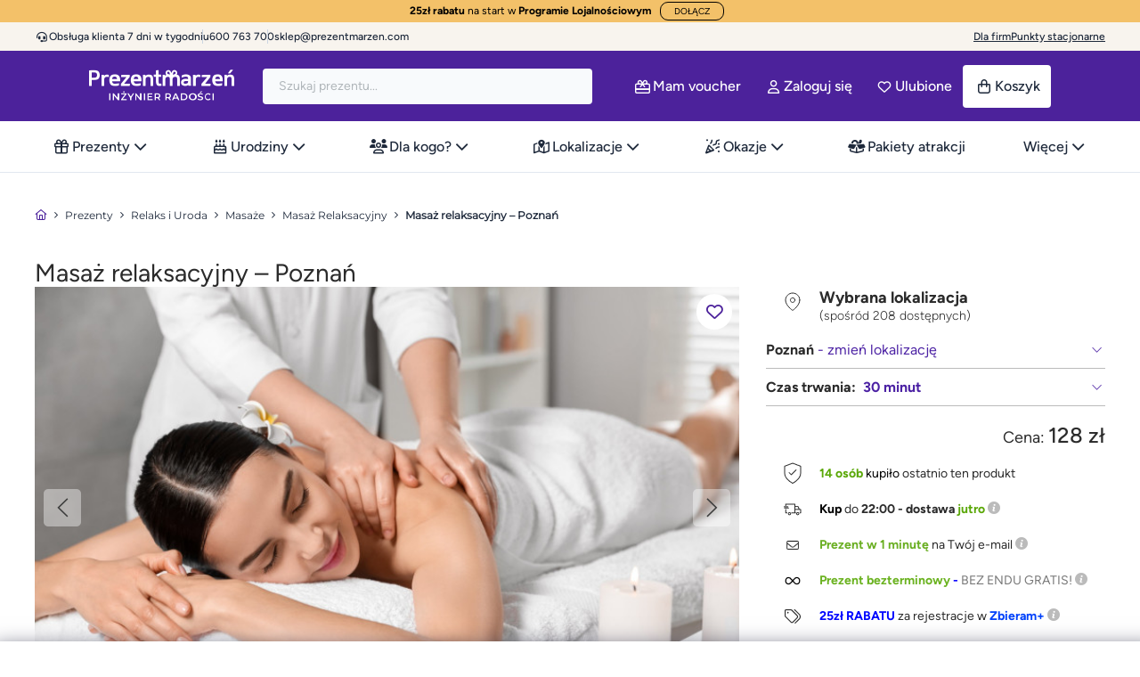

--- FILE ---
content_type: text/html; charset=utf-8
request_url: https://prezentmarzen.com/masaz-relaksacyjny-poznan-4/
body_size: 141623
content:
<!DOCTYPE HTML>
<!--[if lt IE 7]>
<html class="no-js lt-ie9 lt-ie8 lt-ie7" 	  lang="pl-pl" ><![endif]-->
<!--[if IE 7]>
<html class="no-js lt-ie9 lt-ie8 ie7" 	  lang="pl-pl" ><![endif]-->
<!--[if IE 8]>
<html class="no-js lt-ie9 ie8" 	  lang="pl-pl" ><![endif]-->
<!--[if gt IE 8]>
<html class="no-js ie9"  lang="pl-pl"
	  ><![endif]-->
<html lang="pl-pl" class="no-js">
<head>
	<meta charset="utf-8"/><script type="text/javascript">(window.NREUM||(NREUM={})).init={privacy:{cookies_enabled:true},ajax:{deny_list:["bam.eu01.nr-data.net"]},feature_flags:["soft_nav"],distributed_tracing:{enabled:true}};(window.NREUM||(NREUM={})).loader_config={agentID:"538716052",accountID:"6594008",trustKey:"6594008",xpid:"UgMOVVZTABAEUVNXDggEXlM=",licenseKey:"NRJS-89ee28274f435b3b108",applicationID:"452599387",browserID:"538716052"};;/*! For license information please see nr-loader-spa-1.307.0.min.js.LICENSE.txt */
(()=>{var e,t,r={384:(e,t,r)=>{"use strict";r.d(t,{NT:()=>a,US:()=>u,Zm:()=>o,bQ:()=>d,dV:()=>c,pV:()=>l});var n=r(6154),i=r(1863),s=r(1910);const a={beacon:"bam.nr-data.net",errorBeacon:"bam.nr-data.net"};function o(){return n.gm.NREUM||(n.gm.NREUM={}),void 0===n.gm.newrelic&&(n.gm.newrelic=n.gm.NREUM),n.gm.NREUM}function c(){let e=o();return e.o||(e.o={ST:n.gm.setTimeout,SI:n.gm.setImmediate||n.gm.setInterval,CT:n.gm.clearTimeout,XHR:n.gm.XMLHttpRequest,REQ:n.gm.Request,EV:n.gm.Event,PR:n.gm.Promise,MO:n.gm.MutationObserver,FETCH:n.gm.fetch,WS:n.gm.WebSocket},(0,s.i)(...Object.values(e.o))),e}function d(e,t){let r=o();r.initializedAgents??={},t.initializedAt={ms:(0,i.t)(),date:new Date},r.initializedAgents[e]=t}function u(e,t){o()[e]=t}function l(){return function(){let e=o();const t=e.info||{};e.info={beacon:a.beacon,errorBeacon:a.errorBeacon,...t}}(),function(){let e=o();const t=e.init||{};e.init={...t}}(),c(),function(){let e=o();const t=e.loader_config||{};e.loader_config={...t}}(),o()}},782:(e,t,r)=>{"use strict";r.d(t,{T:()=>n});const n=r(860).K7.pageViewTiming},860:(e,t,r)=>{"use strict";r.d(t,{$J:()=>u,K7:()=>c,P3:()=>d,XX:()=>i,Yy:()=>o,df:()=>s,qY:()=>n,v4:()=>a});const n="events",i="jserrors",s="browser/blobs",a="rum",o="browser/logs",c={ajax:"ajax",genericEvents:"generic_events",jserrors:i,logging:"logging",metrics:"metrics",pageAction:"page_action",pageViewEvent:"page_view_event",pageViewTiming:"page_view_timing",sessionReplay:"session_replay",sessionTrace:"session_trace",softNav:"soft_navigations",spa:"spa"},d={[c.pageViewEvent]:1,[c.pageViewTiming]:2,[c.metrics]:3,[c.jserrors]:4,[c.spa]:5,[c.ajax]:6,[c.sessionTrace]:7,[c.softNav]:8,[c.sessionReplay]:9,[c.logging]:10,[c.genericEvents]:11},u={[c.pageViewEvent]:a,[c.pageViewTiming]:n,[c.ajax]:n,[c.spa]:n,[c.softNav]:n,[c.metrics]:i,[c.jserrors]:i,[c.sessionTrace]:s,[c.sessionReplay]:s,[c.logging]:o,[c.genericEvents]:"ins"}},944:(e,t,r)=>{"use strict";r.d(t,{R:()=>i});var n=r(3241);function i(e,t){"function"==typeof console.debug&&(console.debug("New Relic Warning: https://github.com/newrelic/newrelic-browser-agent/blob/main/docs/warning-codes.md#".concat(e),t),(0,n.W)({agentIdentifier:null,drained:null,type:"data",name:"warn",feature:"warn",data:{code:e,secondary:t}}))}},993:(e,t,r)=>{"use strict";r.d(t,{A$:()=>s,ET:()=>a,TZ:()=>o,p_:()=>i});var n=r(860);const i={ERROR:"ERROR",WARN:"WARN",INFO:"INFO",DEBUG:"DEBUG",TRACE:"TRACE"},s={OFF:0,ERROR:1,WARN:2,INFO:3,DEBUG:4,TRACE:5},a="log",o=n.K7.logging},1687:(e,t,r)=>{"use strict";r.d(t,{Ak:()=>d,Ze:()=>h,x3:()=>u});var n=r(3241),i=r(7836),s=r(3606),a=r(860),o=r(2646);const c={};function d(e,t){const r={staged:!1,priority:a.P3[t]||0};l(e),c[e].get(t)||c[e].set(t,r)}function u(e,t){e&&c[e]&&(c[e].get(t)&&c[e].delete(t),p(e,t,!1),c[e].size&&f(e))}function l(e){if(!e)throw new Error("agentIdentifier required");c[e]||(c[e]=new Map)}function h(e="",t="feature",r=!1){if(l(e),!e||!c[e].get(t)||r)return p(e,t);c[e].get(t).staged=!0,f(e)}function f(e){const t=Array.from(c[e]);t.every(([e,t])=>t.staged)&&(t.sort((e,t)=>e[1].priority-t[1].priority),t.forEach(([t])=>{c[e].delete(t),p(e,t)}))}function p(e,t,r=!0){const a=e?i.ee.get(e):i.ee,c=s.i.handlers;if(!a.aborted&&a.backlog&&c){if((0,n.W)({agentIdentifier:e,type:"lifecycle",name:"drain",feature:t}),r){const e=a.backlog[t],r=c[t];if(r){for(let t=0;e&&t<e.length;++t)g(e[t],r);Object.entries(r).forEach(([e,t])=>{Object.values(t||{}).forEach(t=>{t[0]?.on&&t[0]?.context()instanceof o.y&&t[0].on(e,t[1])})})}}a.isolatedBacklog||delete c[t],a.backlog[t]=null,a.emit("drain-"+t,[])}}function g(e,t){var r=e[1];Object.values(t[r]||{}).forEach(t=>{var r=e[0];if(t[0]===r){var n=t[1],i=e[3],s=e[2];n.apply(i,s)}})}},1738:(e,t,r)=>{"use strict";r.d(t,{U:()=>f,Y:()=>h});var n=r(3241),i=r(9908),s=r(1863),a=r(944),o=r(5701),c=r(3969),d=r(8362),u=r(860),l=r(4261);function h(e,t,r,s){const h=s||r;!h||h[e]&&h[e]!==d.d.prototype[e]||(h[e]=function(){(0,i.p)(c.xV,["API/"+e+"/called"],void 0,u.K7.metrics,r.ee),(0,n.W)({agentIdentifier:r.agentIdentifier,drained:!!o.B?.[r.agentIdentifier],type:"data",name:"api",feature:l.Pl+e,data:{}});try{return t.apply(this,arguments)}catch(e){(0,a.R)(23,e)}})}function f(e,t,r,n,a){const o=e.info;null===r?delete o.jsAttributes[t]:o.jsAttributes[t]=r,(a||null===r)&&(0,i.p)(l.Pl+n,[(0,s.t)(),t,r],void 0,"session",e.ee)}},1741:(e,t,r)=>{"use strict";r.d(t,{W:()=>s});var n=r(944),i=r(4261);class s{#e(e,...t){if(this[e]!==s.prototype[e])return this[e](...t);(0,n.R)(35,e)}addPageAction(e,t){return this.#e(i.hG,e,t)}register(e){return this.#e(i.eY,e)}recordCustomEvent(e,t){return this.#e(i.fF,e,t)}setPageViewName(e,t){return this.#e(i.Fw,e,t)}setCustomAttribute(e,t,r){return this.#e(i.cD,e,t,r)}noticeError(e,t){return this.#e(i.o5,e,t)}setUserId(e,t=!1){return this.#e(i.Dl,e,t)}setApplicationVersion(e){return this.#e(i.nb,e)}setErrorHandler(e){return this.#e(i.bt,e)}addRelease(e,t){return this.#e(i.k6,e,t)}log(e,t){return this.#e(i.$9,e,t)}start(){return this.#e(i.d3)}finished(e){return this.#e(i.BL,e)}recordReplay(){return this.#e(i.CH)}pauseReplay(){return this.#e(i.Tb)}addToTrace(e){return this.#e(i.U2,e)}setCurrentRouteName(e){return this.#e(i.PA,e)}interaction(e){return this.#e(i.dT,e)}wrapLogger(e,t,r){return this.#e(i.Wb,e,t,r)}measure(e,t){return this.#e(i.V1,e,t)}consent(e){return this.#e(i.Pv,e)}}},1863:(e,t,r)=>{"use strict";function n(){return Math.floor(performance.now())}r.d(t,{t:()=>n})},1910:(e,t,r)=>{"use strict";r.d(t,{i:()=>s});var n=r(944);const i=new Map;function s(...e){return e.every(e=>{if(i.has(e))return i.get(e);const t="function"==typeof e?e.toString():"",r=t.includes("[native code]"),s=t.includes("nrWrapper");return r||s||(0,n.R)(64,e?.name||t),i.set(e,r),r})}},2555:(e,t,r)=>{"use strict";r.d(t,{D:()=>o,f:()=>a});var n=r(384),i=r(8122);const s={beacon:n.NT.beacon,errorBeacon:n.NT.errorBeacon,licenseKey:void 0,applicationID:void 0,sa:void 0,queueTime:void 0,applicationTime:void 0,ttGuid:void 0,user:void 0,account:void 0,product:void 0,extra:void 0,jsAttributes:{},userAttributes:void 0,atts:void 0,transactionName:void 0,tNamePlain:void 0};function a(e){try{return!!e.licenseKey&&!!e.errorBeacon&&!!e.applicationID}catch(e){return!1}}const o=e=>(0,i.a)(e,s)},2614:(e,t,r)=>{"use strict";r.d(t,{BB:()=>a,H3:()=>n,g:()=>d,iL:()=>c,tS:()=>o,uh:()=>i,wk:()=>s});const n="NRBA",i="SESSION",s=144e5,a=18e5,o={STARTED:"session-started",PAUSE:"session-pause",RESET:"session-reset",RESUME:"session-resume",UPDATE:"session-update"},c={SAME_TAB:"same-tab",CROSS_TAB:"cross-tab"},d={OFF:0,FULL:1,ERROR:2}},2646:(e,t,r)=>{"use strict";r.d(t,{y:()=>n});class n{constructor(e){this.contextId=e}}},2843:(e,t,r)=>{"use strict";r.d(t,{G:()=>s,u:()=>i});var n=r(3878);function i(e,t=!1,r,i){(0,n.DD)("visibilitychange",function(){if(t)return void("hidden"===document.visibilityState&&e());e(document.visibilityState)},r,i)}function s(e,t,r){(0,n.sp)("pagehide",e,t,r)}},3241:(e,t,r)=>{"use strict";r.d(t,{W:()=>s});var n=r(6154);const i="newrelic";function s(e={}){try{n.gm.dispatchEvent(new CustomEvent(i,{detail:e}))}catch(e){}}},3304:(e,t,r)=>{"use strict";r.d(t,{A:()=>s});var n=r(7836);const i=()=>{const e=new WeakSet;return(t,r)=>{if("object"==typeof r&&null!==r){if(e.has(r))return;e.add(r)}return r}};function s(e){try{return JSON.stringify(e,i())??""}catch(e){try{n.ee.emit("internal-error",[e])}catch(e){}return""}}},3333:(e,t,r)=>{"use strict";r.d(t,{$v:()=>u,TZ:()=>n,Xh:()=>c,Zp:()=>i,kd:()=>d,mq:()=>o,nf:()=>a,qN:()=>s});const n=r(860).K7.genericEvents,i=["auxclick","click","copy","keydown","paste","scrollend"],s=["focus","blur"],a=4,o=1e3,c=2e3,d=["PageAction","UserAction","BrowserPerformance"],u={RESOURCES:"experimental.resources",REGISTER:"register"}},3434:(e,t,r)=>{"use strict";r.d(t,{Jt:()=>s,YM:()=>d});var n=r(7836),i=r(5607);const s="nr@original:".concat(i.W),a=50;var o=Object.prototype.hasOwnProperty,c=!1;function d(e,t){return e||(e=n.ee),r.inPlace=function(e,t,n,i,s){n||(n="");const a="-"===n.charAt(0);for(let o=0;o<t.length;o++){const c=t[o],d=e[c];l(d)||(e[c]=r(d,a?c+n:n,i,c,s))}},r.flag=s,r;function r(t,r,n,c,d){return l(t)?t:(r||(r=""),nrWrapper[s]=t,function(e,t,r){if(Object.defineProperty&&Object.keys)try{return Object.keys(e).forEach(function(r){Object.defineProperty(t,r,{get:function(){return e[r]},set:function(t){return e[r]=t,t}})}),t}catch(e){u([e],r)}for(var n in e)o.call(e,n)&&(t[n]=e[n])}(t,nrWrapper,e),nrWrapper);function nrWrapper(){var s,o,l,h;let f;try{o=this,s=[...arguments],l="function"==typeof n?n(s,o):n||{}}catch(t){u([t,"",[s,o,c],l],e)}i(r+"start",[s,o,c],l,d);const p=performance.now();let g;try{return h=t.apply(o,s),g=performance.now(),h}catch(e){throw g=performance.now(),i(r+"err",[s,o,e],l,d),f=e,f}finally{const e=g-p,t={start:p,end:g,duration:e,isLongTask:e>=a,methodName:c,thrownError:f};t.isLongTask&&i("long-task",[t,o],l,d),i(r+"end",[s,o,h],l,d)}}}function i(r,n,i,s){if(!c||t){var a=c;c=!0;try{e.emit(r,n,i,t,s)}catch(t){u([t,r,n,i],e)}c=a}}}function u(e,t){t||(t=n.ee);try{t.emit("internal-error",e)}catch(e){}}function l(e){return!(e&&"function"==typeof e&&e.apply&&!e[s])}},3606:(e,t,r)=>{"use strict";r.d(t,{i:()=>s});var n=r(9908);s.on=a;var i=s.handlers={};function s(e,t,r,s){a(s||n.d,i,e,t,r)}function a(e,t,r,i,s){s||(s="feature"),e||(e=n.d);var a=t[s]=t[s]||{};(a[r]=a[r]||[]).push([e,i])}},3738:(e,t,r)=>{"use strict";r.d(t,{He:()=>i,Kp:()=>o,Lc:()=>d,Rz:()=>u,TZ:()=>n,bD:()=>s,d3:()=>a,jx:()=>l,sl:()=>h,uP:()=>c});const n=r(860).K7.sessionTrace,i="bstResource",s="resource",a="-start",o="-end",c="fn"+a,d="fn"+o,u="pushState",l=1e3,h=3e4},3785:(e,t,r)=>{"use strict";r.d(t,{R:()=>c,b:()=>d});var n=r(9908),i=r(1863),s=r(860),a=r(3969),o=r(993);function c(e,t,r={},c=o.p_.INFO,d=!0,u,l=(0,i.t)()){(0,n.p)(a.xV,["API/logging/".concat(c.toLowerCase(),"/called")],void 0,s.K7.metrics,e),(0,n.p)(o.ET,[l,t,r,c,d,u],void 0,s.K7.logging,e)}function d(e){return"string"==typeof e&&Object.values(o.p_).some(t=>t===e.toUpperCase().trim())}},3878:(e,t,r)=>{"use strict";function n(e,t){return{capture:e,passive:!1,signal:t}}function i(e,t,r=!1,i){window.addEventListener(e,t,n(r,i))}function s(e,t,r=!1,i){document.addEventListener(e,t,n(r,i))}r.d(t,{DD:()=>s,jT:()=>n,sp:()=>i})},3962:(e,t,r)=>{"use strict";r.d(t,{AM:()=>a,O2:()=>l,OV:()=>s,Qu:()=>h,TZ:()=>c,ih:()=>f,pP:()=>o,t1:()=>u,tC:()=>i,wD:()=>d});var n=r(860);const i=["click","keydown","submit"],s="popstate",a="api",o="initialPageLoad",c=n.K7.softNav,d=5e3,u=500,l={INITIAL_PAGE_LOAD:"",ROUTE_CHANGE:1,UNSPECIFIED:2},h={INTERACTION:1,AJAX:2,CUSTOM_END:3,CUSTOM_TRACER:4},f={IP:"in progress",PF:"pending finish",FIN:"finished",CAN:"cancelled"}},3969:(e,t,r)=>{"use strict";r.d(t,{TZ:()=>n,XG:()=>o,rs:()=>i,xV:()=>a,z_:()=>s});const n=r(860).K7.metrics,i="sm",s="cm",a="storeSupportabilityMetrics",o="storeEventMetrics"},4234:(e,t,r)=>{"use strict";r.d(t,{W:()=>s});var n=r(7836),i=r(1687);class s{constructor(e,t){this.agentIdentifier=e,this.ee=n.ee.get(e),this.featureName=t,this.blocked=!1}deregisterDrain(){(0,i.x3)(this.agentIdentifier,this.featureName)}}},4261:(e,t,r)=>{"use strict";r.d(t,{$9:()=>u,BL:()=>c,CH:()=>p,Dl:()=>R,Fw:()=>w,PA:()=>v,Pl:()=>n,Pv:()=>A,Tb:()=>h,U2:()=>a,V1:()=>E,Wb:()=>T,bt:()=>y,cD:()=>b,d3:()=>x,dT:()=>d,eY:()=>g,fF:()=>f,hG:()=>s,hw:()=>i,k6:()=>o,nb:()=>m,o5:()=>l});const n="api-",i=n+"ixn-",s="addPageAction",a="addToTrace",o="addRelease",c="finished",d="interaction",u="log",l="noticeError",h="pauseReplay",f="recordCustomEvent",p="recordReplay",g="register",m="setApplicationVersion",v="setCurrentRouteName",b="setCustomAttribute",y="setErrorHandler",w="setPageViewName",R="setUserId",x="start",T="wrapLogger",E="measure",A="consent"},4387:(e,t,r)=>{"use strict";function n(e={}){return!(!e.id||!e.name)}function i(e){return"string"==typeof e&&e.trim().length<501||"number"==typeof e}function s(e,t){if(2!==t?.harvestEndpointVersion)return{};const r=t.agentRef.runtime.appMetadata.agents[0].entityGuid;return n(e)?{"source.id":e.id,"source.name":e.name,"source.type":e.type,"parent.id":e.parent?.id||r}:{"entity.guid":r,appId:t.agentRef.info.applicationID}}r.d(t,{Ux:()=>s,c7:()=>n,yo:()=>i})},5205:(e,t,r)=>{"use strict";r.d(t,{j:()=>S});var n=r(384),i=r(1741);var s=r(2555),a=r(3333);const o=e=>{if(!e||"string"!=typeof e)return!1;try{document.createDocumentFragment().querySelector(e)}catch{return!1}return!0};var c=r(2614),d=r(944),u=r(8122);const l="[data-nr-mask]",h=e=>(0,u.a)(e,(()=>{const e={feature_flags:[],experimental:{allow_registered_children:!1,resources:!1},mask_selector:"*",block_selector:"[data-nr-block]",mask_input_options:{color:!1,date:!1,"datetime-local":!1,email:!1,month:!1,number:!1,range:!1,search:!1,tel:!1,text:!1,time:!1,url:!1,week:!1,textarea:!1,select:!1,password:!0}};return{ajax:{deny_list:void 0,block_internal:!0,enabled:!0,autoStart:!0},api:{get allow_registered_children(){return e.feature_flags.includes(a.$v.REGISTER)||e.experimental.allow_registered_children},set allow_registered_children(t){e.experimental.allow_registered_children=t},duplicate_registered_data:!1},browser_consent_mode:{enabled:!1},distributed_tracing:{enabled:void 0,exclude_newrelic_header:void 0,cors_use_newrelic_header:void 0,cors_use_tracecontext_headers:void 0,allowed_origins:void 0},get feature_flags(){return e.feature_flags},set feature_flags(t){e.feature_flags=t},generic_events:{enabled:!0,autoStart:!0},harvest:{interval:30},jserrors:{enabled:!0,autoStart:!0},logging:{enabled:!0,autoStart:!0},metrics:{enabled:!0,autoStart:!0},obfuscate:void 0,page_action:{enabled:!0},page_view_event:{enabled:!0,autoStart:!0},page_view_timing:{enabled:!0,autoStart:!0},performance:{capture_marks:!1,capture_measures:!1,capture_detail:!0,resources:{get enabled(){return e.feature_flags.includes(a.$v.RESOURCES)||e.experimental.resources},set enabled(t){e.experimental.resources=t},asset_types:[],first_party_domains:[],ignore_newrelic:!0}},privacy:{cookies_enabled:!0},proxy:{assets:void 0,beacon:void 0},session:{expiresMs:c.wk,inactiveMs:c.BB},session_replay:{autoStart:!0,enabled:!1,preload:!1,sampling_rate:10,error_sampling_rate:100,collect_fonts:!1,inline_images:!1,fix_stylesheets:!0,mask_all_inputs:!0,get mask_text_selector(){return e.mask_selector},set mask_text_selector(t){o(t)?e.mask_selector="".concat(t,",").concat(l):""===t||null===t?e.mask_selector=l:(0,d.R)(5,t)},get block_class(){return"nr-block"},get ignore_class(){return"nr-ignore"},get mask_text_class(){return"nr-mask"},get block_selector(){return e.block_selector},set block_selector(t){o(t)?e.block_selector+=",".concat(t):""!==t&&(0,d.R)(6,t)},get mask_input_options(){return e.mask_input_options},set mask_input_options(t){t&&"object"==typeof t?e.mask_input_options={...t,password:!0}:(0,d.R)(7,t)}},session_trace:{enabled:!0,autoStart:!0},soft_navigations:{enabled:!0,autoStart:!0},spa:{enabled:!0,autoStart:!0},ssl:void 0,user_actions:{enabled:!0,elementAttributes:["id","className","tagName","type"]}}})());var f=r(6154),p=r(9324);let g=0;const m={buildEnv:p.F3,distMethod:p.Xs,version:p.xv,originTime:f.WN},v={consented:!1},b={appMetadata:{},get consented(){return this.session?.state?.consent||v.consented},set consented(e){v.consented=e},customTransaction:void 0,denyList:void 0,disabled:!1,harvester:void 0,isolatedBacklog:!1,isRecording:!1,loaderType:void 0,maxBytes:3e4,obfuscator:void 0,onerror:void 0,ptid:void 0,releaseIds:{},session:void 0,timeKeeper:void 0,registeredEntities:[],jsAttributesMetadata:{bytes:0},get harvestCount(){return++g}},y=e=>{const t=(0,u.a)(e,b),r=Object.keys(m).reduce((e,t)=>(e[t]={value:m[t],writable:!1,configurable:!0,enumerable:!0},e),{});return Object.defineProperties(t,r)};var w=r(5701);const R=e=>{const t=e.startsWith("http");e+="/",r.p=t?e:"https://"+e};var x=r(7836),T=r(3241);const E={accountID:void 0,trustKey:void 0,agentID:void 0,licenseKey:void 0,applicationID:void 0,xpid:void 0},A=e=>(0,u.a)(e,E),_=new Set;function S(e,t={},r,a){let{init:o,info:c,loader_config:d,runtime:u={},exposed:l=!0}=t;if(!c){const e=(0,n.pV)();o=e.init,c=e.info,d=e.loader_config}e.init=h(o||{}),e.loader_config=A(d||{}),c.jsAttributes??={},f.bv&&(c.jsAttributes.isWorker=!0),e.info=(0,s.D)(c);const p=e.init,g=[c.beacon,c.errorBeacon];_.has(e.agentIdentifier)||(p.proxy.assets&&(R(p.proxy.assets),g.push(p.proxy.assets)),p.proxy.beacon&&g.push(p.proxy.beacon),e.beacons=[...g],function(e){const t=(0,n.pV)();Object.getOwnPropertyNames(i.W.prototype).forEach(r=>{const n=i.W.prototype[r];if("function"!=typeof n||"constructor"===n)return;let s=t[r];e[r]&&!1!==e.exposed&&"micro-agent"!==e.runtime?.loaderType&&(t[r]=(...t)=>{const n=e[r](...t);return s?s(...t):n})})}(e),(0,n.US)("activatedFeatures",w.B)),u.denyList=[...p.ajax.deny_list||[],...p.ajax.block_internal?g:[]],u.ptid=e.agentIdentifier,u.loaderType=r,e.runtime=y(u),_.has(e.agentIdentifier)||(e.ee=x.ee.get(e.agentIdentifier),e.exposed=l,(0,T.W)({agentIdentifier:e.agentIdentifier,drained:!!w.B?.[e.agentIdentifier],type:"lifecycle",name:"initialize",feature:void 0,data:e.config})),_.add(e.agentIdentifier)}},5270:(e,t,r)=>{"use strict";r.d(t,{Aw:()=>a,SR:()=>s,rF:()=>o});var n=r(384),i=r(7767);function s(e){return!!(0,n.dV)().o.MO&&(0,i.V)(e)&&!0===e?.session_trace.enabled}function a(e){return!0===e?.session_replay.preload&&s(e)}function o(e,t){try{if("string"==typeof t?.type){if("password"===t.type.toLowerCase())return"*".repeat(e?.length||0);if(void 0!==t?.dataset?.nrUnmask||t?.classList?.contains("nr-unmask"))return e}}catch(e){}return"string"==typeof e?e.replace(/[\S]/g,"*"):"*".repeat(e?.length||0)}},5289:(e,t,r)=>{"use strict";r.d(t,{GG:()=>a,Qr:()=>c,sB:()=>o});var n=r(3878),i=r(6389);function s(){return"undefined"==typeof document||"complete"===document.readyState}function a(e,t){if(s())return e();const r=(0,i.J)(e),a=setInterval(()=>{s()&&(clearInterval(a),r())},500);(0,n.sp)("load",r,t)}function o(e){if(s())return e();(0,n.DD)("DOMContentLoaded",e)}function c(e){if(s())return e();(0,n.sp)("popstate",e)}},5607:(e,t,r)=>{"use strict";r.d(t,{W:()=>n});const n=(0,r(9566).bz)()},5701:(e,t,r)=>{"use strict";r.d(t,{B:()=>s,t:()=>a});var n=r(3241);const i=new Set,s={};function a(e,t){const r=t.agentIdentifier;s[r]??={},e&&"object"==typeof e&&(i.has(r)||(t.ee.emit("rumresp",[e]),s[r]=e,i.add(r),(0,n.W)({agentIdentifier:r,loaded:!0,drained:!0,type:"lifecycle",name:"load",feature:void 0,data:e})))}},6154:(e,t,r)=>{"use strict";r.d(t,{OF:()=>d,RI:()=>i,WN:()=>h,bv:()=>s,eN:()=>f,gm:()=>a,lR:()=>l,m:()=>c,mw:()=>o,sb:()=>u});var n=r(1863);const i="undefined"!=typeof window&&!!window.document,s="undefined"!=typeof WorkerGlobalScope&&("undefined"!=typeof self&&self instanceof WorkerGlobalScope&&self.navigator instanceof WorkerNavigator||"undefined"!=typeof globalThis&&globalThis instanceof WorkerGlobalScope&&globalThis.navigator instanceof WorkerNavigator),a=i?window:"undefined"!=typeof WorkerGlobalScope&&("undefined"!=typeof self&&self instanceof WorkerGlobalScope&&self||"undefined"!=typeof globalThis&&globalThis instanceof WorkerGlobalScope&&globalThis),o=Boolean("hidden"===a?.document?.visibilityState),c=""+a?.location,d=/iPad|iPhone|iPod/.test(a.navigator?.userAgent),u=d&&"undefined"==typeof SharedWorker,l=(()=>{const e=a.navigator?.userAgent?.match(/Firefox[/\s](\d+\.\d+)/);return Array.isArray(e)&&e.length>=2?+e[1]:0})(),h=Date.now()-(0,n.t)(),f=()=>"undefined"!=typeof PerformanceNavigationTiming&&a?.performance?.getEntriesByType("navigation")?.[0]?.responseStart},6344:(e,t,r)=>{"use strict";r.d(t,{BB:()=>u,Qb:()=>l,TZ:()=>i,Ug:()=>a,Vh:()=>s,_s:()=>o,bc:()=>d,yP:()=>c});var n=r(2614);const i=r(860).K7.sessionReplay,s="errorDuringReplay",a=.12,o={DomContentLoaded:0,Load:1,FullSnapshot:2,IncrementalSnapshot:3,Meta:4,Custom:5},c={[n.g.ERROR]:15e3,[n.g.FULL]:3e5,[n.g.OFF]:0},d={RESET:{message:"Session was reset",sm:"Reset"},IMPORT:{message:"Recorder failed to import",sm:"Import"},TOO_MANY:{message:"429: Too Many Requests",sm:"Too-Many"},TOO_BIG:{message:"Payload was too large",sm:"Too-Big"},CROSS_TAB:{message:"Session Entity was set to OFF on another tab",sm:"Cross-Tab"},ENTITLEMENTS:{message:"Session Replay is not allowed and will not be started",sm:"Entitlement"}},u=5e3,l={API:"api",RESUME:"resume",SWITCH_TO_FULL:"switchToFull",INITIALIZE:"initialize",PRELOAD:"preload"}},6389:(e,t,r)=>{"use strict";function n(e,t=500,r={}){const n=r?.leading||!1;let i;return(...r)=>{n&&void 0===i&&(e.apply(this,r),i=setTimeout(()=>{i=clearTimeout(i)},t)),n||(clearTimeout(i),i=setTimeout(()=>{e.apply(this,r)},t))}}function i(e){let t=!1;return(...r)=>{t||(t=!0,e.apply(this,r))}}r.d(t,{J:()=>i,s:()=>n})},6630:(e,t,r)=>{"use strict";r.d(t,{T:()=>n});const n=r(860).K7.pageViewEvent},6774:(e,t,r)=>{"use strict";r.d(t,{T:()=>n});const n=r(860).K7.jserrors},7295:(e,t,r)=>{"use strict";r.d(t,{Xv:()=>a,gX:()=>i,iW:()=>s});var n=[];function i(e){if(!e||s(e))return!1;if(0===n.length)return!0;if("*"===n[0].hostname)return!1;for(var t=0;t<n.length;t++){var r=n[t];if(r.hostname.test(e.hostname)&&r.pathname.test(e.pathname))return!1}return!0}function s(e){return void 0===e.hostname}function a(e){if(n=[],e&&e.length)for(var t=0;t<e.length;t++){let r=e[t];if(!r)continue;if("*"===r)return void(n=[{hostname:"*"}]);0===r.indexOf("http://")?r=r.substring(7):0===r.indexOf("https://")&&(r=r.substring(8));const i=r.indexOf("/");let s,a;i>0?(s=r.substring(0,i),a=r.substring(i)):(s=r,a="*");let[c]=s.split(":");n.push({hostname:o(c),pathname:o(a,!0)})}}function o(e,t=!1){const r=e.replace(/[.+?^${}()|[\]\\]/g,e=>"\\"+e).replace(/\*/g,".*?");return new RegExp((t?"^":"")+r+"$")}},7485:(e,t,r)=>{"use strict";r.d(t,{D:()=>i});var n=r(6154);function i(e){if(0===(e||"").indexOf("data:"))return{protocol:"data"};try{const t=new URL(e,location.href),r={port:t.port,hostname:t.hostname,pathname:t.pathname,search:t.search,protocol:t.protocol.slice(0,t.protocol.indexOf(":")),sameOrigin:t.protocol===n.gm?.location?.protocol&&t.host===n.gm?.location?.host};return r.port&&""!==r.port||("http:"===t.protocol&&(r.port="80"),"https:"===t.protocol&&(r.port="443")),r.pathname&&""!==r.pathname?r.pathname.startsWith("/")||(r.pathname="/".concat(r.pathname)):r.pathname="/",r}catch(e){return{}}}},7699:(e,t,r)=>{"use strict";r.d(t,{It:()=>s,KC:()=>o,No:()=>i,qh:()=>a});var n=r(860);const i=16e3,s=1e6,a="SESSION_ERROR",o={[n.K7.logging]:!0,[n.K7.genericEvents]:!1,[n.K7.jserrors]:!1,[n.K7.ajax]:!1}},7767:(e,t,r)=>{"use strict";r.d(t,{V:()=>i});var n=r(6154);const i=e=>n.RI&&!0===e?.privacy.cookies_enabled},7836:(e,t,r)=>{"use strict";r.d(t,{P:()=>o,ee:()=>c});var n=r(384),i=r(8990),s=r(2646),a=r(5607);const o="nr@context:".concat(a.W),c=function e(t,r){var n={},a={},u={},l=!1;try{l=16===r.length&&d.initializedAgents?.[r]?.runtime.isolatedBacklog}catch(e){}var h={on:p,addEventListener:p,removeEventListener:function(e,t){var r=n[e];if(!r)return;for(var i=0;i<r.length;i++)r[i]===t&&r.splice(i,1)},emit:function(e,r,n,i,s){!1!==s&&(s=!0);if(c.aborted&&!i)return;t&&s&&t.emit(e,r,n);var o=f(n);g(e).forEach(e=>{e.apply(o,r)});var d=v()[a[e]];d&&d.push([h,e,r,o]);return o},get:m,listeners:g,context:f,buffer:function(e,t){const r=v();if(t=t||"feature",h.aborted)return;Object.entries(e||{}).forEach(([e,n])=>{a[n]=t,t in r||(r[t]=[])})},abort:function(){h._aborted=!0,Object.keys(h.backlog).forEach(e=>{delete h.backlog[e]})},isBuffering:function(e){return!!v()[a[e]]},debugId:r,backlog:l?{}:t&&"object"==typeof t.backlog?t.backlog:{},isolatedBacklog:l};return Object.defineProperty(h,"aborted",{get:()=>{let e=h._aborted||!1;return e||(t&&(e=t.aborted),e)}}),h;function f(e){return e&&e instanceof s.y?e:e?(0,i.I)(e,o,()=>new s.y(o)):new s.y(o)}function p(e,t){n[e]=g(e).concat(t)}function g(e){return n[e]||[]}function m(t){return u[t]=u[t]||e(h,t)}function v(){return h.backlog}}(void 0,"globalEE"),d=(0,n.Zm)();d.ee||(d.ee=c)},8122:(e,t,r)=>{"use strict";r.d(t,{a:()=>i});var n=r(944);function i(e,t){try{if(!e||"object"!=typeof e)return(0,n.R)(3);if(!t||"object"!=typeof t)return(0,n.R)(4);const r=Object.create(Object.getPrototypeOf(t),Object.getOwnPropertyDescriptors(t)),s=0===Object.keys(r).length?e:r;for(let a in s)if(void 0!==e[a])try{if(null===e[a]){r[a]=null;continue}Array.isArray(e[a])&&Array.isArray(t[a])?r[a]=Array.from(new Set([...e[a],...t[a]])):"object"==typeof e[a]&&"object"==typeof t[a]?r[a]=i(e[a],t[a]):r[a]=e[a]}catch(e){r[a]||(0,n.R)(1,e)}return r}catch(e){(0,n.R)(2,e)}}},8139:(e,t,r)=>{"use strict";r.d(t,{u:()=>h});var n=r(7836),i=r(3434),s=r(8990),a=r(6154);const o={},c=a.gm.XMLHttpRequest,d="addEventListener",u="removeEventListener",l="nr@wrapped:".concat(n.P);function h(e){var t=function(e){return(e||n.ee).get("events")}(e);if(o[t.debugId]++)return t;o[t.debugId]=1;var r=(0,i.YM)(t,!0);function h(e){r.inPlace(e,[d,u],"-",p)}function p(e,t){return e[1]}return"getPrototypeOf"in Object&&(a.RI&&f(document,h),c&&f(c.prototype,h),f(a.gm,h)),t.on(d+"-start",function(e,t){var n=e[1];if(null!==n&&("function"==typeof n||"object"==typeof n)&&"newrelic"!==e[0]){var i=(0,s.I)(n,l,function(){var e={object:function(){if("function"!=typeof n.handleEvent)return;return n.handleEvent.apply(n,arguments)},function:n}[typeof n];return e?r(e,"fn-",null,e.name||"anonymous"):n});this.wrapped=e[1]=i}}),t.on(u+"-start",function(e){e[1]=this.wrapped||e[1]}),t}function f(e,t,...r){let n=e;for(;"object"==typeof n&&!Object.prototype.hasOwnProperty.call(n,d);)n=Object.getPrototypeOf(n);n&&t(n,...r)}},8362:(e,t,r)=>{"use strict";r.d(t,{d:()=>s});var n=r(9566),i=r(1741);class s extends i.W{agentIdentifier=(0,n.LA)(16)}},8374:(e,t,r)=>{r.nc=(()=>{try{return document?.currentScript?.nonce}catch(e){}return""})()},8990:(e,t,r)=>{"use strict";r.d(t,{I:()=>i});var n=Object.prototype.hasOwnProperty;function i(e,t,r){if(n.call(e,t))return e[t];var i=r();if(Object.defineProperty&&Object.keys)try{return Object.defineProperty(e,t,{value:i,writable:!0,enumerable:!1}),i}catch(e){}return e[t]=i,i}},9300:(e,t,r)=>{"use strict";r.d(t,{T:()=>n});const n=r(860).K7.ajax},9324:(e,t,r)=>{"use strict";r.d(t,{AJ:()=>a,F3:()=>i,Xs:()=>s,Yq:()=>o,xv:()=>n});const n="1.307.0",i="PROD",s="CDN",a="@newrelic/rrweb",o="1.0.1"},9566:(e,t,r)=>{"use strict";r.d(t,{LA:()=>o,ZF:()=>c,bz:()=>a,el:()=>d});var n=r(6154);const i="xxxxxxxx-xxxx-4xxx-yxxx-xxxxxxxxxxxx";function s(e,t){return e?15&e[t]:16*Math.random()|0}function a(){const e=n.gm?.crypto||n.gm?.msCrypto;let t,r=0;return e&&e.getRandomValues&&(t=e.getRandomValues(new Uint8Array(30))),i.split("").map(e=>"x"===e?s(t,r++).toString(16):"y"===e?(3&s()|8).toString(16):e).join("")}function o(e){const t=n.gm?.crypto||n.gm?.msCrypto;let r,i=0;t&&t.getRandomValues&&(r=t.getRandomValues(new Uint8Array(e)));const a=[];for(var o=0;o<e;o++)a.push(s(r,i++).toString(16));return a.join("")}function c(){return o(16)}function d(){return o(32)}},9908:(e,t,r)=>{"use strict";r.d(t,{d:()=>n,p:()=>i});var n=r(7836).ee.get("handle");function i(e,t,r,i,s){s?(s.buffer([e],i),s.emit(e,t,r)):(n.buffer([e],i),n.emit(e,t,r))}}},n={};function i(e){var t=n[e];if(void 0!==t)return t.exports;var s=n[e]={exports:{}};return r[e](s,s.exports,i),s.exports}i.m=r,i.d=(e,t)=>{for(var r in t)i.o(t,r)&&!i.o(e,r)&&Object.defineProperty(e,r,{enumerable:!0,get:t[r]})},i.f={},i.e=e=>Promise.all(Object.keys(i.f).reduce((t,r)=>(i.f[r](e,t),t),[])),i.u=e=>({212:"nr-spa-compressor",249:"nr-spa-recorder",478:"nr-spa"}[e]+"-1.307.0.min.js"),i.o=(e,t)=>Object.prototype.hasOwnProperty.call(e,t),e={},t="NRBA-1.307.0.PROD:",i.l=(r,n,s,a)=>{if(e[r])e[r].push(n);else{var o,c;if(void 0!==s)for(var d=document.getElementsByTagName("script"),u=0;u<d.length;u++){var l=d[u];if(l.getAttribute("src")==r||l.getAttribute("data-webpack")==t+s){o=l;break}}if(!o){c=!0;var h={478:"sha512-bFoj7wd1EcCTt0jkKdFkw+gjDdU092aP1BOVh5n0PjhLNtBCSXj4vpjfIJR8zH8Bn6/XPpFl3gSNOuWVJ98iug==",249:"sha512-FRHQNWDGImhEo7a7lqCuCt6xlBgommnGc+JH2/YGJlngDoH+/3jpT/cyFpwi2M5G6srPVN4wLxrVqskf6KB7bg==",212:"sha512-okml4IaluCF10UG6SWzY+cKPgBNvH2+S5f1FxomzQUHf608N0b9dwoBv/ZFAhJhrdxPgTA4AxlBzwGcjMGIlQQ=="};(o=document.createElement("script")).charset="utf-8",i.nc&&o.setAttribute("nonce",i.nc),o.setAttribute("data-webpack",t+s),o.src=r,0!==o.src.indexOf(window.location.origin+"/")&&(o.crossOrigin="anonymous"),h[a]&&(o.integrity=h[a])}e[r]=[n];var f=(t,n)=>{o.onerror=o.onload=null,clearTimeout(p);var i=e[r];if(delete e[r],o.parentNode&&o.parentNode.removeChild(o),i&&i.forEach(e=>e(n)),t)return t(n)},p=setTimeout(f.bind(null,void 0,{type:"timeout",target:o}),12e4);o.onerror=f.bind(null,o.onerror),o.onload=f.bind(null,o.onload),c&&document.head.appendChild(o)}},i.r=e=>{"undefined"!=typeof Symbol&&Symbol.toStringTag&&Object.defineProperty(e,Symbol.toStringTag,{value:"Module"}),Object.defineProperty(e,"__esModule",{value:!0})},i.p="https://js-agent.newrelic.com/",(()=>{var e={38:0,788:0};i.f.j=(t,r)=>{var n=i.o(e,t)?e[t]:void 0;if(0!==n)if(n)r.push(n[2]);else{var s=new Promise((r,i)=>n=e[t]=[r,i]);r.push(n[2]=s);var a=i.p+i.u(t),o=new Error;i.l(a,r=>{if(i.o(e,t)&&(0!==(n=e[t])&&(e[t]=void 0),n)){var s=r&&("load"===r.type?"missing":r.type),a=r&&r.target&&r.target.src;o.message="Loading chunk "+t+" failed: ("+s+": "+a+")",o.name="ChunkLoadError",o.type=s,o.request=a,n[1](o)}},"chunk-"+t,t)}};var t=(t,r)=>{var n,s,[a,o,c]=r,d=0;if(a.some(t=>0!==e[t])){for(n in o)i.o(o,n)&&(i.m[n]=o[n]);if(c)c(i)}for(t&&t(r);d<a.length;d++)s=a[d],i.o(e,s)&&e[s]&&e[s][0](),e[s]=0},r=self["webpackChunk:NRBA-1.307.0.PROD"]=self["webpackChunk:NRBA-1.307.0.PROD"]||[];r.forEach(t.bind(null,0)),r.push=t.bind(null,r.push.bind(r))})(),(()=>{"use strict";i(8374);var e=i(8362),t=i(860);const r=Object.values(t.K7);var n=i(5205);var s=i(9908),a=i(1863),o=i(4261),c=i(1738);var d=i(1687),u=i(4234),l=i(5289),h=i(6154),f=i(944),p=i(5270),g=i(7767),m=i(6389),v=i(7699);class b extends u.W{constructor(e,t){super(e.agentIdentifier,t),this.agentRef=e,this.abortHandler=void 0,this.featAggregate=void 0,this.loadedSuccessfully=void 0,this.onAggregateImported=new Promise(e=>{this.loadedSuccessfully=e}),this.deferred=Promise.resolve(),!1===e.init[this.featureName].autoStart?this.deferred=new Promise((t,r)=>{this.ee.on("manual-start-all",(0,m.J)(()=>{(0,d.Ak)(e.agentIdentifier,this.featureName),t()}))}):(0,d.Ak)(e.agentIdentifier,t)}importAggregator(e,t,r={}){if(this.featAggregate)return;const n=async()=>{let n;await this.deferred;try{if((0,g.V)(e.init)){const{setupAgentSession:t}=await i.e(478).then(i.bind(i,8766));n=t(e)}}catch(e){(0,f.R)(20,e),this.ee.emit("internal-error",[e]),(0,s.p)(v.qh,[e],void 0,this.featureName,this.ee)}try{if(!this.#t(this.featureName,n,e.init))return(0,d.Ze)(this.agentIdentifier,this.featureName),void this.loadedSuccessfully(!1);const{Aggregate:i}=await t();this.featAggregate=new i(e,r),e.runtime.harvester.initializedAggregates.push(this.featAggregate),this.loadedSuccessfully(!0)}catch(e){(0,f.R)(34,e),this.abortHandler?.(),(0,d.Ze)(this.agentIdentifier,this.featureName,!0),this.loadedSuccessfully(!1),this.ee&&this.ee.abort()}};h.RI?(0,l.GG)(()=>n(),!0):n()}#t(e,r,n){if(this.blocked)return!1;switch(e){case t.K7.sessionReplay:return(0,p.SR)(n)&&!!r;case t.K7.sessionTrace:return!!r;default:return!0}}}var y=i(6630),w=i(2614),R=i(3241);class x extends b{static featureName=y.T;constructor(e){var t;super(e,y.T),this.setupInspectionEvents(e.agentIdentifier),t=e,(0,c.Y)(o.Fw,function(e,r){"string"==typeof e&&("/"!==e.charAt(0)&&(e="/"+e),t.runtime.customTransaction=(r||"http://custom.transaction")+e,(0,s.p)(o.Pl+o.Fw,[(0,a.t)()],void 0,void 0,t.ee))},t),this.importAggregator(e,()=>i.e(478).then(i.bind(i,2467)))}setupInspectionEvents(e){const t=(t,r)=>{t&&(0,R.W)({agentIdentifier:e,timeStamp:t.timeStamp,loaded:"complete"===t.target.readyState,type:"window",name:r,data:t.target.location+""})};(0,l.sB)(e=>{t(e,"DOMContentLoaded")}),(0,l.GG)(e=>{t(e,"load")}),(0,l.Qr)(e=>{t(e,"navigate")}),this.ee.on(w.tS.UPDATE,(t,r)=>{(0,R.W)({agentIdentifier:e,type:"lifecycle",name:"session",data:r})})}}var T=i(384);class E extends e.d{constructor(e){var t;(super(),h.gm)?(this.features={},(0,T.bQ)(this.agentIdentifier,this),this.desiredFeatures=new Set(e.features||[]),this.desiredFeatures.add(x),(0,n.j)(this,e,e.loaderType||"agent"),t=this,(0,c.Y)(o.cD,function(e,r,n=!1){if("string"==typeof e){if(["string","number","boolean"].includes(typeof r)||null===r)return(0,c.U)(t,e,r,o.cD,n);(0,f.R)(40,typeof r)}else(0,f.R)(39,typeof e)},t),function(e){(0,c.Y)(o.Dl,function(t,r=!1){if("string"!=typeof t&&null!==t)return void(0,f.R)(41,typeof t);const n=e.info.jsAttributes["enduser.id"];r&&null!=n&&n!==t?(0,s.p)(o.Pl+"setUserIdAndResetSession",[t],void 0,"session",e.ee):(0,c.U)(e,"enduser.id",t,o.Dl,!0)},e)}(this),function(e){(0,c.Y)(o.nb,function(t){if("string"==typeof t||null===t)return(0,c.U)(e,"application.version",t,o.nb,!1);(0,f.R)(42,typeof t)},e)}(this),function(e){(0,c.Y)(o.d3,function(){e.ee.emit("manual-start-all")},e)}(this),function(e){(0,c.Y)(o.Pv,function(t=!0){if("boolean"==typeof t){if((0,s.p)(o.Pl+o.Pv,[t],void 0,"session",e.ee),e.runtime.consented=t,t){const t=e.features.page_view_event;t.onAggregateImported.then(e=>{const r=t.featAggregate;e&&!r.sentRum&&r.sendRum()})}}else(0,f.R)(65,typeof t)},e)}(this),this.run()):(0,f.R)(21)}get config(){return{info:this.info,init:this.init,loader_config:this.loader_config,runtime:this.runtime}}get api(){return this}run(){try{const e=function(e){const t={};return r.forEach(r=>{t[r]=!!e[r]?.enabled}),t}(this.init),n=[...this.desiredFeatures];n.sort((e,r)=>t.P3[e.featureName]-t.P3[r.featureName]),n.forEach(r=>{if(!e[r.featureName]&&r.featureName!==t.K7.pageViewEvent)return;if(r.featureName===t.K7.spa)return void(0,f.R)(67);const n=function(e){switch(e){case t.K7.ajax:return[t.K7.jserrors];case t.K7.sessionTrace:return[t.K7.ajax,t.K7.pageViewEvent];case t.K7.sessionReplay:return[t.K7.sessionTrace];case t.K7.pageViewTiming:return[t.K7.pageViewEvent];default:return[]}}(r.featureName).filter(e=>!(e in this.features));n.length>0&&(0,f.R)(36,{targetFeature:r.featureName,missingDependencies:n}),this.features[r.featureName]=new r(this)})}catch(e){(0,f.R)(22,e);for(const e in this.features)this.features[e].abortHandler?.();const t=(0,T.Zm)();delete t.initializedAgents[this.agentIdentifier]?.features,delete this.sharedAggregator;return t.ee.get(this.agentIdentifier).abort(),!1}}}var A=i(2843),_=i(782);class S extends b{static featureName=_.T;constructor(e){super(e,_.T),h.RI&&((0,A.u)(()=>(0,s.p)("docHidden",[(0,a.t)()],void 0,_.T,this.ee),!0),(0,A.G)(()=>(0,s.p)("winPagehide",[(0,a.t)()],void 0,_.T,this.ee)),this.importAggregator(e,()=>i.e(478).then(i.bind(i,9917))))}}var O=i(3969);class I extends b{static featureName=O.TZ;constructor(e){super(e,O.TZ),h.RI&&document.addEventListener("securitypolicyviolation",e=>{(0,s.p)(O.xV,["Generic/CSPViolation/Detected"],void 0,this.featureName,this.ee)}),this.importAggregator(e,()=>i.e(478).then(i.bind(i,6555)))}}var N=i(6774),P=i(3878),D=i(3304);class k{constructor(e,t,r,n,i){this.name="UncaughtError",this.message="string"==typeof e?e:(0,D.A)(e),this.sourceURL=t,this.line=r,this.column=n,this.__newrelic=i}}function C(e){return M(e)?e:new k(void 0!==e?.message?e.message:e,e?.filename||e?.sourceURL,e?.lineno||e?.line,e?.colno||e?.col,e?.__newrelic,e?.cause)}function j(e){const t="Unhandled Promise Rejection: ";if(!e?.reason)return;if(M(e.reason)){try{e.reason.message.startsWith(t)||(e.reason.message=t+e.reason.message)}catch(e){}return C(e.reason)}const r=C(e.reason);return(r.message||"").startsWith(t)||(r.message=t+r.message),r}function L(e){if(e.error instanceof SyntaxError&&!/:\d+$/.test(e.error.stack?.trim())){const t=new k(e.message,e.filename,e.lineno,e.colno,e.error.__newrelic,e.cause);return t.name=SyntaxError.name,t}return M(e.error)?e.error:C(e)}function M(e){return e instanceof Error&&!!e.stack}function H(e,r,n,i,o=(0,a.t)()){"string"==typeof e&&(e=new Error(e)),(0,s.p)("err",[e,o,!1,r,n.runtime.isRecording,void 0,i],void 0,t.K7.jserrors,n.ee),(0,s.p)("uaErr",[],void 0,t.K7.genericEvents,n.ee)}var B=i(4387),K=i(993),W=i(3785);function U(e,{customAttributes:t={},level:r=K.p_.INFO}={},n,i,s=(0,a.t)()){(0,W.R)(n.ee,e,t,r,!1,i,s)}function F(e,r,n,i,c=(0,a.t)()){(0,s.p)(o.Pl+o.hG,[c,e,r,i],void 0,t.K7.genericEvents,n.ee)}function V(e,r,n,i,c=(0,a.t)()){const{start:d,end:u,customAttributes:l}=r||{},h={customAttributes:l||{}};if("object"!=typeof h.customAttributes||"string"!=typeof e||0===e.length)return void(0,f.R)(57);const p=(e,t)=>null==e?t:"number"==typeof e?e:e instanceof PerformanceMark?e.startTime:Number.NaN;if(h.start=p(d,0),h.end=p(u,c),Number.isNaN(h.start)||Number.isNaN(h.end))(0,f.R)(57);else{if(h.duration=h.end-h.start,!(h.duration<0))return(0,s.p)(o.Pl+o.V1,[h,e,i],void 0,t.K7.genericEvents,n.ee),h;(0,f.R)(58)}}function G(e,r={},n,i,c=(0,a.t)()){(0,s.p)(o.Pl+o.fF,[c,e,r,i],void 0,t.K7.genericEvents,n.ee)}function z(e){(0,c.Y)(o.eY,function(t){return Y(e,t)},e)}function Y(e,r,n){const i={};(0,f.R)(54,"newrelic.register"),r||={},r.type="MFE",r.licenseKey||=e.info.licenseKey,r.blocked=!1,r.parent=n||{};let o=()=>{};const c=e.runtime.registeredEntities,d=c.find(({metadata:{target:{id:e,name:t}}})=>e===r.id);if(d)return d.metadata.target.name!==r.name&&(d.metadata.target.name=r.name),d;const u=e=>{r.blocked=!0,o=e};e.init.api.allow_registered_children||u((0,m.J)(()=>(0,f.R)(55))),(0,B.c7)(r)||u((0,m.J)(()=>(0,f.R)(48,r))),(0,B.yo)(r.id)&&(0,B.yo)(r.name)||u((0,m.J)(()=>(0,f.R)(48,r)));const l={addPageAction:(t,n={})=>g(F,[t,{...i,...n},e],r),log:(t,n={})=>g(U,[t,{...n,customAttributes:{...i,...n.customAttributes||{}}},e],r),measure:(t,n={})=>g(V,[t,{...n,customAttributes:{...i,...n.customAttributes||{}}},e],r),noticeError:(t,n={})=>g(H,[t,{...i,...n},e],r),register:(t={})=>g(Y,[e,t],l.metadata.target),recordCustomEvent:(t,n={})=>g(G,[t,{...i,...n},e],r),setApplicationVersion:e=>p("application.version",e),setCustomAttribute:(e,t)=>p(e,t),setUserId:e=>p("enduser.id",e),metadata:{customAttributes:i,target:r}},h=()=>(r.blocked&&o(),r.blocked);h()||c.push(l);const p=(e,t)=>{h()||(i[e]=t)},g=(r,n,i)=>{if(h())return;const o=(0,a.t)();(0,s.p)(O.xV,["API/register/".concat(r.name,"/called")],void 0,t.K7.metrics,e.ee);try{return e.init.api.duplicate_registered_data&&"register"!==r.name&&r(...n,void 0,o),r(...n,i,o)}catch(e){(0,f.R)(50,e)}};return l}class Z extends b{static featureName=N.T;constructor(e){var t;super(e,N.T),t=e,(0,c.Y)(o.o5,(e,r)=>H(e,r,t),t),function(e){(0,c.Y)(o.bt,function(t){e.runtime.onerror=t},e)}(e),function(e){let t=0;(0,c.Y)(o.k6,function(e,r){++t>10||(this.runtime.releaseIds[e.slice(-200)]=(""+r).slice(-200))},e)}(e),z(e);try{this.removeOnAbort=new AbortController}catch(e){}this.ee.on("internal-error",(t,r)=>{this.abortHandler&&(0,s.p)("ierr",[C(t),(0,a.t)(),!0,{},e.runtime.isRecording,r],void 0,this.featureName,this.ee)}),h.gm.addEventListener("unhandledrejection",t=>{this.abortHandler&&(0,s.p)("err",[j(t),(0,a.t)(),!1,{unhandledPromiseRejection:1},e.runtime.isRecording],void 0,this.featureName,this.ee)},(0,P.jT)(!1,this.removeOnAbort?.signal)),h.gm.addEventListener("error",t=>{this.abortHandler&&(0,s.p)("err",[L(t),(0,a.t)(),!1,{},e.runtime.isRecording],void 0,this.featureName,this.ee)},(0,P.jT)(!1,this.removeOnAbort?.signal)),this.abortHandler=this.#r,this.importAggregator(e,()=>i.e(478).then(i.bind(i,2176)))}#r(){this.removeOnAbort?.abort(),this.abortHandler=void 0}}var q=i(8990);let X=1;function J(e){const t=typeof e;return!e||"object"!==t&&"function"!==t?-1:e===h.gm?0:(0,q.I)(e,"nr@id",function(){return X++})}function Q(e){if("string"==typeof e&&e.length)return e.length;if("object"==typeof e){if("undefined"!=typeof ArrayBuffer&&e instanceof ArrayBuffer&&e.byteLength)return e.byteLength;if("undefined"!=typeof Blob&&e instanceof Blob&&e.size)return e.size;if(!("undefined"!=typeof FormData&&e instanceof FormData))try{return(0,D.A)(e).length}catch(e){return}}}var ee=i(8139),te=i(7836),re=i(3434);const ne={},ie=["open","send"];function se(e){var t=e||te.ee;const r=function(e){return(e||te.ee).get("xhr")}(t);if(void 0===h.gm.XMLHttpRequest)return r;if(ne[r.debugId]++)return r;ne[r.debugId]=1,(0,ee.u)(t);var n=(0,re.YM)(r),i=h.gm.XMLHttpRequest,s=h.gm.MutationObserver,a=h.gm.Promise,o=h.gm.setInterval,c="readystatechange",d=["onload","onerror","onabort","onloadstart","onloadend","onprogress","ontimeout"],u=[],l=h.gm.XMLHttpRequest=function(e){const t=new i(e),s=r.context(t);try{r.emit("new-xhr",[t],s),t.addEventListener(c,(a=s,function(){var e=this;e.readyState>3&&!a.resolved&&(a.resolved=!0,r.emit("xhr-resolved",[],e)),n.inPlace(e,d,"fn-",y)}),(0,P.jT)(!1))}catch(e){(0,f.R)(15,e);try{r.emit("internal-error",[e])}catch(e){}}var a;return t};function p(e,t){n.inPlace(t,["onreadystatechange"],"fn-",y)}if(function(e,t){for(var r in e)t[r]=e[r]}(i,l),l.prototype=i.prototype,n.inPlace(l.prototype,ie,"-xhr-",y),r.on("send-xhr-start",function(e,t){p(e,t),function(e){u.push(e),s&&(g?g.then(b):o?o(b):(m=-m,v.data=m))}(t)}),r.on("open-xhr-start",p),s){var g=a&&a.resolve();if(!o&&!a){var m=1,v=document.createTextNode(m);new s(b).observe(v,{characterData:!0})}}else t.on("fn-end",function(e){e[0]&&e[0].type===c||b()});function b(){for(var e=0;e<u.length;e++)p(0,u[e]);u.length&&(u=[])}function y(e,t){return t}return r}var ae="fetch-",oe=ae+"body-",ce=["arrayBuffer","blob","json","text","formData"],de=h.gm.Request,ue=h.gm.Response,le="prototype";const he={};function fe(e){const t=function(e){return(e||te.ee).get("fetch")}(e);if(!(de&&ue&&h.gm.fetch))return t;if(he[t.debugId]++)return t;function r(e,r,n){var i=e[r];"function"==typeof i&&(e[r]=function(){var e,r=[...arguments],s={};t.emit(n+"before-start",[r],s),s[te.P]&&s[te.P].dt&&(e=s[te.P].dt);var a=i.apply(this,r);return t.emit(n+"start",[r,e],a),a.then(function(e){return t.emit(n+"end",[null,e],a),e},function(e){throw t.emit(n+"end",[e],a),e})})}return he[t.debugId]=1,ce.forEach(e=>{r(de[le],e,oe),r(ue[le],e,oe)}),r(h.gm,"fetch",ae),t.on(ae+"end",function(e,r){var n=this;if(r){var i=r.headers.get("content-length");null!==i&&(n.rxSize=i),t.emit(ae+"done",[null,r],n)}else t.emit(ae+"done",[e],n)}),t}var pe=i(7485),ge=i(9566);class me{constructor(e){this.agentRef=e}generateTracePayload(e){const t=this.agentRef.loader_config;if(!this.shouldGenerateTrace(e)||!t)return null;var r=(t.accountID||"").toString()||null,n=(t.agentID||"").toString()||null,i=(t.trustKey||"").toString()||null;if(!r||!n)return null;var s=(0,ge.ZF)(),a=(0,ge.el)(),o=Date.now(),c={spanId:s,traceId:a,timestamp:o};return(e.sameOrigin||this.isAllowedOrigin(e)&&this.useTraceContextHeadersForCors())&&(c.traceContextParentHeader=this.generateTraceContextParentHeader(s,a),c.traceContextStateHeader=this.generateTraceContextStateHeader(s,o,r,n,i)),(e.sameOrigin&&!this.excludeNewrelicHeader()||!e.sameOrigin&&this.isAllowedOrigin(e)&&this.useNewrelicHeaderForCors())&&(c.newrelicHeader=this.generateTraceHeader(s,a,o,r,n,i)),c}generateTraceContextParentHeader(e,t){return"00-"+t+"-"+e+"-01"}generateTraceContextStateHeader(e,t,r,n,i){return i+"@nr=0-1-"+r+"-"+n+"-"+e+"----"+t}generateTraceHeader(e,t,r,n,i,s){if(!("function"==typeof h.gm?.btoa))return null;var a={v:[0,1],d:{ty:"Browser",ac:n,ap:i,id:e,tr:t,ti:r}};return s&&n!==s&&(a.d.tk=s),btoa((0,D.A)(a))}shouldGenerateTrace(e){return this.agentRef.init?.distributed_tracing?.enabled&&this.isAllowedOrigin(e)}isAllowedOrigin(e){var t=!1;const r=this.agentRef.init?.distributed_tracing;if(e.sameOrigin)t=!0;else if(r?.allowed_origins instanceof Array)for(var n=0;n<r.allowed_origins.length;n++){var i=(0,pe.D)(r.allowed_origins[n]);if(e.hostname===i.hostname&&e.protocol===i.protocol&&e.port===i.port){t=!0;break}}return t}excludeNewrelicHeader(){var e=this.agentRef.init?.distributed_tracing;return!!e&&!!e.exclude_newrelic_header}useNewrelicHeaderForCors(){var e=this.agentRef.init?.distributed_tracing;return!!e&&!1!==e.cors_use_newrelic_header}useTraceContextHeadersForCors(){var e=this.agentRef.init?.distributed_tracing;return!!e&&!!e.cors_use_tracecontext_headers}}var ve=i(9300),be=i(7295);function ye(e){return"string"==typeof e?e:e instanceof(0,T.dV)().o.REQ?e.url:h.gm?.URL&&e instanceof URL?e.href:void 0}var we=["load","error","abort","timeout"],Re=we.length,xe=(0,T.dV)().o.REQ,Te=(0,T.dV)().o.XHR;const Ee="X-NewRelic-App-Data";class Ae extends b{static featureName=ve.T;constructor(e){super(e,ve.T),this.dt=new me(e),this.handler=(e,t,r,n)=>(0,s.p)(e,t,r,n,this.ee);try{const e={xmlhttprequest:"xhr",fetch:"fetch",beacon:"beacon"};h.gm?.performance?.getEntriesByType("resource").forEach(r=>{if(r.initiatorType in e&&0!==r.responseStatus){const n={status:r.responseStatus},i={rxSize:r.transferSize,duration:Math.floor(r.duration),cbTime:0};_e(n,r.name),this.handler("xhr",[n,i,r.startTime,r.responseEnd,e[r.initiatorType]],void 0,t.K7.ajax)}})}catch(e){}fe(this.ee),se(this.ee),function(e,r,n,i){function o(e){var t=this;t.totalCbs=0,t.called=0,t.cbTime=0,t.end=T,t.ended=!1,t.xhrGuids={},t.lastSize=null,t.loadCaptureCalled=!1,t.params=this.params||{},t.metrics=this.metrics||{},t.latestLongtaskEnd=0,e.addEventListener("load",function(r){E(t,e)},(0,P.jT)(!1)),h.lR||e.addEventListener("progress",function(e){t.lastSize=e.loaded},(0,P.jT)(!1))}function c(e){this.params={method:e[0]},_e(this,e[1]),this.metrics={}}function d(t,r){e.loader_config.xpid&&this.sameOrigin&&r.setRequestHeader("X-NewRelic-ID",e.loader_config.xpid);var n=i.generateTracePayload(this.parsedOrigin);if(n){var s=!1;n.newrelicHeader&&(r.setRequestHeader("newrelic",n.newrelicHeader),s=!0),n.traceContextParentHeader&&(r.setRequestHeader("traceparent",n.traceContextParentHeader),n.traceContextStateHeader&&r.setRequestHeader("tracestate",n.traceContextStateHeader),s=!0),s&&(this.dt=n)}}function u(e,t){var n=this.metrics,i=e[0],s=this;if(n&&i){var o=Q(i);o&&(n.txSize=o)}this.startTime=(0,a.t)(),this.body=i,this.listener=function(e){try{"abort"!==e.type||s.loadCaptureCalled||(s.params.aborted=!0),("load"!==e.type||s.called===s.totalCbs&&(s.onloadCalled||"function"!=typeof t.onload)&&"function"==typeof s.end)&&s.end(t)}catch(e){try{r.emit("internal-error",[e])}catch(e){}}};for(var c=0;c<Re;c++)t.addEventListener(we[c],this.listener,(0,P.jT)(!1))}function l(e,t,r){this.cbTime+=e,t?this.onloadCalled=!0:this.called+=1,this.called!==this.totalCbs||!this.onloadCalled&&"function"==typeof r.onload||"function"!=typeof this.end||this.end(r)}function f(e,t){var r=""+J(e)+!!t;this.xhrGuids&&!this.xhrGuids[r]&&(this.xhrGuids[r]=!0,this.totalCbs+=1)}function p(e,t){var r=""+J(e)+!!t;this.xhrGuids&&this.xhrGuids[r]&&(delete this.xhrGuids[r],this.totalCbs-=1)}function g(){this.endTime=(0,a.t)()}function m(e,t){t instanceof Te&&"load"===e[0]&&r.emit("xhr-load-added",[e[1],e[2]],t)}function v(e,t){t instanceof Te&&"load"===e[0]&&r.emit("xhr-load-removed",[e[1],e[2]],t)}function b(e,t,r){t instanceof Te&&("onload"===r&&(this.onload=!0),("load"===(e[0]&&e[0].type)||this.onload)&&(this.xhrCbStart=(0,a.t)()))}function y(e,t){this.xhrCbStart&&r.emit("xhr-cb-time",[(0,a.t)()-this.xhrCbStart,this.onload,t],t)}function w(e){var t,r=e[1]||{};if("string"==typeof e[0]?0===(t=e[0]).length&&h.RI&&(t=""+h.gm.location.href):e[0]&&e[0].url?t=e[0].url:h.gm?.URL&&e[0]&&e[0]instanceof URL?t=e[0].href:"function"==typeof e[0].toString&&(t=e[0].toString()),"string"==typeof t&&0!==t.length){t&&(this.parsedOrigin=(0,pe.D)(t),this.sameOrigin=this.parsedOrigin.sameOrigin);var n=i.generateTracePayload(this.parsedOrigin);if(n&&(n.newrelicHeader||n.traceContextParentHeader))if(e[0]&&e[0].headers)o(e[0].headers,n)&&(this.dt=n);else{var s={};for(var a in r)s[a]=r[a];s.headers=new Headers(r.headers||{}),o(s.headers,n)&&(this.dt=n),e.length>1?e[1]=s:e.push(s)}}function o(e,t){var r=!1;return t.newrelicHeader&&(e.set("newrelic",t.newrelicHeader),r=!0),t.traceContextParentHeader&&(e.set("traceparent",t.traceContextParentHeader),t.traceContextStateHeader&&e.set("tracestate",t.traceContextStateHeader),r=!0),r}}function R(e,t){this.params={},this.metrics={},this.startTime=(0,a.t)(),this.dt=t,e.length>=1&&(this.target=e[0]),e.length>=2&&(this.opts=e[1]);var r=this.opts||{},n=this.target;_e(this,ye(n));var i=(""+(n&&n instanceof xe&&n.method||r.method||"GET")).toUpperCase();this.params.method=i,this.body=r.body,this.txSize=Q(r.body)||0}function x(e,r){if(this.endTime=(0,a.t)(),this.params||(this.params={}),(0,be.iW)(this.params))return;let i;this.params.status=r?r.status:0,"string"==typeof this.rxSize&&this.rxSize.length>0&&(i=+this.rxSize);const s={txSize:this.txSize,rxSize:i,duration:(0,a.t)()-this.startTime};n("xhr",[this.params,s,this.startTime,this.endTime,"fetch"],this,t.K7.ajax)}function T(e){const r=this.params,i=this.metrics;if(!this.ended){this.ended=!0;for(let t=0;t<Re;t++)e.removeEventListener(we[t],this.listener,!1);r.aborted||(0,be.iW)(r)||(i.duration=(0,a.t)()-this.startTime,this.loadCaptureCalled||4!==e.readyState?null==r.status&&(r.status=0):E(this,e),i.cbTime=this.cbTime,n("xhr",[r,i,this.startTime,this.endTime,"xhr"],this,t.K7.ajax))}}function E(e,n){e.params.status=n.status;var i=function(e,t){var r=e.responseType;return"json"===r&&null!==t?t:"arraybuffer"===r||"blob"===r||"json"===r?Q(e.response):"text"===r||""===r||void 0===r?Q(e.responseText):void 0}(n,e.lastSize);if(i&&(e.metrics.rxSize=i),e.sameOrigin&&n.getAllResponseHeaders().indexOf(Ee)>=0){var a=n.getResponseHeader(Ee);a&&((0,s.p)(O.rs,["Ajax/CrossApplicationTracing/Header/Seen"],void 0,t.K7.metrics,r),e.params.cat=a.split(", ").pop())}e.loadCaptureCalled=!0}r.on("new-xhr",o),r.on("open-xhr-start",c),r.on("open-xhr-end",d),r.on("send-xhr-start",u),r.on("xhr-cb-time",l),r.on("xhr-load-added",f),r.on("xhr-load-removed",p),r.on("xhr-resolved",g),r.on("addEventListener-end",m),r.on("removeEventListener-end",v),r.on("fn-end",y),r.on("fetch-before-start",w),r.on("fetch-start",R),r.on("fn-start",b),r.on("fetch-done",x)}(e,this.ee,this.handler,this.dt),this.importAggregator(e,()=>i.e(478).then(i.bind(i,3845)))}}function _e(e,t){var r=(0,pe.D)(t),n=e.params||e;n.hostname=r.hostname,n.port=r.port,n.protocol=r.protocol,n.host=r.hostname+":"+r.port,n.pathname=r.pathname,e.parsedOrigin=r,e.sameOrigin=r.sameOrigin}const Se={},Oe=["pushState","replaceState"];function Ie(e){const t=function(e){return(e||te.ee).get("history")}(e);return!h.RI||Se[t.debugId]++||(Se[t.debugId]=1,(0,re.YM)(t).inPlace(window.history,Oe,"-")),t}var Ne=i(3738);function Pe(e){(0,c.Y)(o.BL,function(r=Date.now()){const n=r-h.WN;n<0&&(0,f.R)(62,r),(0,s.p)(O.XG,[o.BL,{time:n}],void 0,t.K7.metrics,e.ee),e.addToTrace({name:o.BL,start:r,origin:"nr"}),(0,s.p)(o.Pl+o.hG,[n,o.BL],void 0,t.K7.genericEvents,e.ee)},e)}const{He:De,bD:ke,d3:Ce,Kp:je,TZ:Le,Lc:Me,uP:He,Rz:Be}=Ne;class Ke extends b{static featureName=Le;constructor(e){var r;super(e,Le),r=e,(0,c.Y)(o.U2,function(e){if(!(e&&"object"==typeof e&&e.name&&e.start))return;const n={n:e.name,s:e.start-h.WN,e:(e.end||e.start)-h.WN,o:e.origin||"",t:"api"};n.s<0||n.e<0||n.e<n.s?(0,f.R)(61,{start:n.s,end:n.e}):(0,s.p)("bstApi",[n],void 0,t.K7.sessionTrace,r.ee)},r),Pe(e);if(!(0,g.V)(e.init))return void this.deregisterDrain();const n=this.ee;let d;Ie(n),this.eventsEE=(0,ee.u)(n),this.eventsEE.on(He,function(e,t){this.bstStart=(0,a.t)()}),this.eventsEE.on(Me,function(e,r){(0,s.p)("bst",[e[0],r,this.bstStart,(0,a.t)()],void 0,t.K7.sessionTrace,n)}),n.on(Be+Ce,function(e){this.time=(0,a.t)(),this.startPath=location.pathname+location.hash}),n.on(Be+je,function(e){(0,s.p)("bstHist",[location.pathname+location.hash,this.startPath,this.time],void 0,t.K7.sessionTrace,n)});try{d=new PerformanceObserver(e=>{const r=e.getEntries();(0,s.p)(De,[r],void 0,t.K7.sessionTrace,n)}),d.observe({type:ke,buffered:!0})}catch(e){}this.importAggregator(e,()=>i.e(478).then(i.bind(i,6974)),{resourceObserver:d})}}var We=i(6344);class Ue extends b{static featureName=We.TZ;#n;recorder;constructor(e){var r;let n;super(e,We.TZ),r=e,(0,c.Y)(o.CH,function(){(0,s.p)(o.CH,[],void 0,t.K7.sessionReplay,r.ee)},r),function(e){(0,c.Y)(o.Tb,function(){(0,s.p)(o.Tb,[],void 0,t.K7.sessionReplay,e.ee)},e)}(e);try{n=JSON.parse(localStorage.getItem("".concat(w.H3,"_").concat(w.uh)))}catch(e){}(0,p.SR)(e.init)&&this.ee.on(o.CH,()=>this.#i()),this.#s(n)&&this.importRecorder().then(e=>{e.startRecording(We.Qb.PRELOAD,n?.sessionReplayMode)}),this.importAggregator(this.agentRef,()=>i.e(478).then(i.bind(i,6167)),this),this.ee.on("err",e=>{this.blocked||this.agentRef.runtime.isRecording&&(this.errorNoticed=!0,(0,s.p)(We.Vh,[e],void 0,this.featureName,this.ee))})}#s(e){return e&&(e.sessionReplayMode===w.g.FULL||e.sessionReplayMode===w.g.ERROR)||(0,p.Aw)(this.agentRef.init)}importRecorder(){return this.recorder?Promise.resolve(this.recorder):(this.#n??=Promise.all([i.e(478),i.e(249)]).then(i.bind(i,4866)).then(({Recorder:e})=>(this.recorder=new e(this),this.recorder)).catch(e=>{throw this.ee.emit("internal-error",[e]),this.blocked=!0,e}),this.#n)}#i(){this.blocked||(this.featAggregate?this.featAggregate.mode!==w.g.FULL&&this.featAggregate.initializeRecording(w.g.FULL,!0,We.Qb.API):this.importRecorder().then(()=>{this.recorder.startRecording(We.Qb.API,w.g.FULL)}))}}var Fe=i(3962);class Ve extends b{static featureName=Fe.TZ;constructor(e){if(super(e,Fe.TZ),function(e){const r=e.ee.get("tracer");function n(){}(0,c.Y)(o.dT,function(e){return(new n).get("object"==typeof e?e:{})},e);const i=n.prototype={createTracer:function(n,i){var o={},c=this,d="function"==typeof i;return(0,s.p)(O.xV,["API/createTracer/called"],void 0,t.K7.metrics,e.ee),function(){if(r.emit((d?"":"no-")+"fn-start",[(0,a.t)(),c,d],o),d)try{return i.apply(this,arguments)}catch(e){const t="string"==typeof e?new Error(e):e;throw r.emit("fn-err",[arguments,this,t],o),t}finally{r.emit("fn-end",[(0,a.t)()],o)}}}};["actionText","setName","setAttribute","save","ignore","onEnd","getContext","end","get"].forEach(r=>{c.Y.apply(this,[r,function(){return(0,s.p)(o.hw+r,[performance.now(),...arguments],this,t.K7.softNav,e.ee),this},e,i])}),(0,c.Y)(o.PA,function(){(0,s.p)(o.hw+"routeName",[performance.now(),...arguments],void 0,t.K7.softNav,e.ee)},e)}(e),!h.RI||!(0,T.dV)().o.MO)return;const r=Ie(this.ee);try{this.removeOnAbort=new AbortController}catch(e){}Fe.tC.forEach(e=>{(0,P.sp)(e,e=>{l(e)},!0,this.removeOnAbort?.signal)});const n=()=>(0,s.p)("newURL",[(0,a.t)(),""+window.location],void 0,this.featureName,this.ee);r.on("pushState-end",n),r.on("replaceState-end",n),(0,P.sp)(Fe.OV,e=>{l(e),(0,s.p)("newURL",[e.timeStamp,""+window.location],void 0,this.featureName,this.ee)},!0,this.removeOnAbort?.signal);let d=!1;const u=new((0,T.dV)().o.MO)((e,t)=>{d||(d=!0,requestAnimationFrame(()=>{(0,s.p)("newDom",[(0,a.t)()],void 0,this.featureName,this.ee),d=!1}))}),l=(0,m.s)(e=>{"loading"!==document.readyState&&((0,s.p)("newUIEvent",[e],void 0,this.featureName,this.ee),u.observe(document.body,{attributes:!0,childList:!0,subtree:!0,characterData:!0}))},100,{leading:!0});this.abortHandler=function(){this.removeOnAbort?.abort(),u.disconnect(),this.abortHandler=void 0},this.importAggregator(e,()=>i.e(478).then(i.bind(i,4393)),{domObserver:u})}}var Ge=i(3333);const ze={},Ye=new Set;function Ze(e){return"string"==typeof e?{type:"string",size:(new TextEncoder).encode(e).length}:e instanceof ArrayBuffer?{type:"ArrayBuffer",size:e.byteLength}:e instanceof Blob?{type:"Blob",size:e.size}:e instanceof DataView?{type:"DataView",size:e.byteLength}:ArrayBuffer.isView(e)?{type:"TypedArray",size:e.byteLength}:{type:"unknown",size:0}}class qe{constructor(e,t){this.timestamp=(0,a.t)(),this.currentUrl=window.location.href,this.socketId=(0,ge.LA)(8),this.requestedUrl=e,this.requestedProtocols=Array.isArray(t)?t.join(","):t||"",this.openedAt=void 0,this.protocol=void 0,this.extensions=void 0,this.binaryType=void 0,this.messageOrigin=void 0,this.messageCount=void 0,this.messageBytes=void 0,this.messageBytesMin=void 0,this.messageBytesMax=void 0,this.messageTypes=void 0,this.sendCount=void 0,this.sendBytes=void 0,this.sendBytesMin=void 0,this.sendBytesMax=void 0,this.sendTypes=void 0,this.closedAt=void 0,this.closeCode=void 0,this.closeReason=void 0,this.closeWasClean=void 0,this.connectedDuration=void 0,this.hasErrors=void 0}}class Xe extends b{static featureName=Ge.TZ;constructor(e){super(e,Ge.TZ);const r=e.init.feature_flags.includes("websockets"),n=[e.init.page_action.enabled,e.init.performance.capture_marks,e.init.performance.capture_measures,e.init.performance.resources.enabled,e.init.user_actions.enabled,r];var d;let u,l;if(d=e,(0,c.Y)(o.hG,(e,t)=>F(e,t,d),d),function(e){(0,c.Y)(o.fF,(t,r)=>G(t,r,e),e)}(e),Pe(e),z(e),function(e){(0,c.Y)(o.V1,(t,r)=>V(t,r,e),e)}(e),r&&(l=function(e){if(!(0,T.dV)().o.WS)return e;const t=e.get("websockets");if(ze[t.debugId]++)return t;ze[t.debugId]=1,(0,A.G)(()=>{const e=(0,a.t)();Ye.forEach(r=>{r.nrData.closedAt=e,r.nrData.closeCode=1001,r.nrData.closeReason="Page navigating away",r.nrData.closeWasClean=!1,r.nrData.openedAt&&(r.nrData.connectedDuration=e-r.nrData.openedAt),t.emit("ws",[r.nrData],r)})});class r extends WebSocket{static name="WebSocket";static toString(){return"function WebSocket() { [native code] }"}toString(){return"[object WebSocket]"}get[Symbol.toStringTag](){return r.name}#a(e){(e.__newrelic??={}).socketId=this.nrData.socketId,this.nrData.hasErrors??=!0}constructor(...e){super(...e),this.nrData=new qe(e[0],e[1]),this.addEventListener("open",()=>{this.nrData.openedAt=(0,a.t)(),["protocol","extensions","binaryType"].forEach(e=>{this.nrData[e]=this[e]}),Ye.add(this)}),this.addEventListener("message",e=>{const{type:t,size:r}=Ze(e.data);this.nrData.messageOrigin??=e.origin,this.nrData.messageCount=(this.nrData.messageCount??0)+1,this.nrData.messageBytes=(this.nrData.messageBytes??0)+r,this.nrData.messageBytesMin=Math.min(this.nrData.messageBytesMin??1/0,r),this.nrData.messageBytesMax=Math.max(this.nrData.messageBytesMax??0,r),(this.nrData.messageTypes??"").includes(t)||(this.nrData.messageTypes=this.nrData.messageTypes?"".concat(this.nrData.messageTypes,",").concat(t):t)}),this.addEventListener("close",e=>{this.nrData.closedAt=(0,a.t)(),this.nrData.closeCode=e.code,this.nrData.closeReason=e.reason,this.nrData.closeWasClean=e.wasClean,this.nrData.connectedDuration=this.nrData.closedAt-this.nrData.openedAt,Ye.delete(this),t.emit("ws",[this.nrData],this)})}addEventListener(e,t,...r){const n=this,i="function"==typeof t?function(...e){try{return t.apply(this,e)}catch(e){throw n.#a(e),e}}:t?.handleEvent?{handleEvent:function(...e){try{return t.handleEvent.apply(t,e)}catch(e){throw n.#a(e),e}}}:t;return super.addEventListener(e,i,...r)}send(e){if(this.readyState===WebSocket.OPEN){const{type:t,size:r}=Ze(e);this.nrData.sendCount=(this.nrData.sendCount??0)+1,this.nrData.sendBytes=(this.nrData.sendBytes??0)+r,this.nrData.sendBytesMin=Math.min(this.nrData.sendBytesMin??1/0,r),this.nrData.sendBytesMax=Math.max(this.nrData.sendBytesMax??0,r),(this.nrData.sendTypes??"").includes(t)||(this.nrData.sendTypes=this.nrData.sendTypes?"".concat(this.nrData.sendTypes,",").concat(t):t)}try{return super.send(e)}catch(e){throw this.#a(e),e}}close(...e){try{super.close(...e)}catch(e){throw this.#a(e),e}}}return h.gm.WebSocket=r,t}(this.ee)),h.RI){if(fe(this.ee),se(this.ee),u=Ie(this.ee),e.init.user_actions.enabled){function f(t){const r=(0,pe.D)(t);return e.beacons.includes(r.hostname+":"+r.port)}function p(){u.emit("navChange")}Ge.Zp.forEach(e=>(0,P.sp)(e,e=>(0,s.p)("ua",[e],void 0,this.featureName,this.ee),!0)),Ge.qN.forEach(e=>{const t=(0,m.s)(e=>{(0,s.p)("ua",[e],void 0,this.featureName,this.ee)},500,{leading:!0});(0,P.sp)(e,t)}),h.gm.addEventListener("error",()=>{(0,s.p)("uaErr",[],void 0,t.K7.genericEvents,this.ee)},(0,P.jT)(!1,this.removeOnAbort?.signal)),this.ee.on("open-xhr-start",(e,r)=>{f(e[1])||r.addEventListener("readystatechange",()=>{2===r.readyState&&(0,s.p)("uaXhr",[],void 0,t.K7.genericEvents,this.ee)})}),this.ee.on("fetch-start",e=>{e.length>=1&&!f(ye(e[0]))&&(0,s.p)("uaXhr",[],void 0,t.K7.genericEvents,this.ee)}),u.on("pushState-end",p),u.on("replaceState-end",p),window.addEventListener("hashchange",p,(0,P.jT)(!0,this.removeOnAbort?.signal)),window.addEventListener("popstate",p,(0,P.jT)(!0,this.removeOnAbort?.signal))}if(e.init.performance.resources.enabled&&h.gm.PerformanceObserver?.supportedEntryTypes.includes("resource")){new PerformanceObserver(e=>{e.getEntries().forEach(e=>{(0,s.p)("browserPerformance.resource",[e],void 0,this.featureName,this.ee)})}).observe({type:"resource",buffered:!0})}}r&&l.on("ws",e=>{(0,s.p)("ws-complete",[e],void 0,this.featureName,this.ee)});try{this.removeOnAbort=new AbortController}catch(g){}this.abortHandler=()=>{this.removeOnAbort?.abort(),this.abortHandler=void 0},n.some(e=>e)?this.importAggregator(e,()=>i.e(478).then(i.bind(i,8019))):this.deregisterDrain()}}var Je=i(2646);const Qe=new Map;function $e(e,t,r,n,i=!0){if("object"!=typeof t||!t||"string"!=typeof r||!r||"function"!=typeof t[r])return(0,f.R)(29);const s=function(e){return(e||te.ee).get("logger")}(e),a=(0,re.YM)(s),o=new Je.y(te.P);o.level=n.level,o.customAttributes=n.customAttributes,o.autoCaptured=i;const c=t[r]?.[re.Jt]||t[r];return Qe.set(c,o),a.inPlace(t,[r],"wrap-logger-",()=>Qe.get(c)),s}var et=i(1910);class tt extends b{static featureName=K.TZ;constructor(e){var t;super(e,K.TZ),t=e,(0,c.Y)(o.$9,(e,r)=>U(e,r,t),t),function(e){(0,c.Y)(o.Wb,(t,r,{customAttributes:n={},level:i=K.p_.INFO}={})=>{$e(e.ee,t,r,{customAttributes:n,level:i},!1)},e)}(e),z(e);const r=this.ee;["log","error","warn","info","debug","trace"].forEach(e=>{(0,et.i)(h.gm.console[e]),$e(r,h.gm.console,e,{level:"log"===e?"info":e})}),this.ee.on("wrap-logger-end",function([e]){const{level:t,customAttributes:n,autoCaptured:i}=this;(0,W.R)(r,e,n,t,i)}),this.importAggregator(e,()=>i.e(478).then(i.bind(i,5288)))}}new E({features:[Ae,x,S,Ke,Ue,I,Z,Xe,tt,Ve],loaderType:"spa"})})()})();</script>
	<title>Masaż relaksacyjny w centrum Poznania – Prezentmarzeń</title>
    		<meta name="description" content="Relaksacyjny masaż całego ciała w Samui Spa w Poznaniu. Głęboko odprężający masaż wykonywany jest przez masażystki z Bali."/>
		
	
	
	<meta name="robots" content="index,follow"/>
	<meta name="viewport" content="width=device-width, minimum-scale=0.25, maximum-scale=5.0, initial-scale=1.0"/>
	<meta name="mobile-web-app-capable" content="yes">
	<meta name="seznam-wmt" content="Zri9n3xgipvSoOtXvlNQ5WXpZ5TCdVr2" />
	<meta name="yandex-verification" content="9b71d12b6a034cd7" />
	<link rel="apple-touch-icon" href="https://prezentmarzen.com/themes/prezentmarzen/img/apple-touch-icon.png" />
			<link rel="stylesheet" href="/themes/prezentmarzen/css/uniform.default.css">
				<link rel="shortcut icon" type="image/x-icon" href="https://cdn.prezentmarzen.com/img/favicon.ico?1764332342">
																						    
    
    
    






			
    <!-- PShowConversion -->
	<link rel="dns-prefetch" href="https://www.googletagmanager.com">
    
        <!-- Global site tag (gtag.js) -->
        <script>
            
			window.dataLayer = window.dataLayer || [];

			function gtag() {
				window.dataLayer.push(arguments);
			}

			fetch("/m/blockuserinfo/home/", {
				method: 'POST'
			})
				.then(response => response.json())
				.then(result => {
					var conf = {};

					if (result?.user_id) {
						conf.user_id = result.user_id;
					}

					if (typeof optimizeId !== 'undefined' && optimizeId) {
						conf.optimize_id = optimizeId;
					}

					if(result?.cart.id_customer) {
						let data = null;
						const session = sessionStorage.getItem('auth');
						if(session) {
							data = { event: session, user_id: result?.cart.id_customer };
							sessionStorage.removeItem('auth');
						}else{
							data = { event: 'customer', user_id: result?.cart.id_customer };
						}

						window.dataLayer.push(data);
					}

					gtag('js', new Date());

					gtag('config', 'G-SGXPE0ES69', conf);

					if(result.user_id) {
						window._edrone = window._edrone || {};
						_edrone.user_id = result.user_id;
					}
				})
				.catch(error => console.log('error', error));
        </script>
        <!-- End of Global site tag (gtag.js) -->

    
    
        <!-- Google Tag Manager -->
    
		<link rel="preconnect" as="script" href="https://googletagmanager.com"/>
        <script>
				(function (w, d, s, l, i) {
					w[l] = w[l] || [];
					w[l].push({'gtm.start': new Date().getTime(), event: 'gtm.js'});
					var f = d.getElementsByTagName(s)[0];
					var j = d.createElement(s), dl = l != 'dataLayer' ? '&l=' + l : '';
					j.async = true;
					j.src = 'https://www.googletagmanager.com/gtm.js?id=' + i + dl;
					f.parentNode.insertBefore(j, f);
				})(window, document, 'script', 'dataLayer', 'GTM-MTS4PF');
		</script>
    
        <script>
			window.addEventListener('DOMContentLoaded', () => {
				if(typeof window.showConversion === 'undefined') {
					window.showConversion = true;

					let waitingForPShowConversionLib = setInterval(function () {

					if (typeof PShowConversionJS === 'undefined' ||
						typeof PShowConversionJS.dataLayer === 'undefined' ||
						typeof PShowConversionJS.dataLayer.initGTMMeasuring === 'undefined') {
						return;
					}
					clearInterval(waitingForPShowConversionLib);

					PShowConversionJS.dataLayer.active = 1;
					PShowConversionJS.dataLayer.eventNamePrefix = '';
					PShowConversionJS.dataLayer.debug = 1;
					PShowConversionJS.dataLayer.ps_products_per_page = 48;
					PShowConversionJS.dataLayer.controller = 'product';

					
					PShowConversionJS.dataLayer.initGTMMeasuring();

					}, 100);
				}
			});

			        </script>
        <!-- End of Google Tag Manager -->

    
    <!-- End of PShowConversion -->

<script>
var pv_force_thumb_size = '0';
var pv_thumb_add_width = '0';
var pv_main_image = '0';
var pv_thumb_dir = '0';
var pv_default = '0';
var pv_auto = '0';
var pv_limit = '0';
var pv_rel = '0';
var pv_cont = '1';
var pv_info = '1';
var pv_priv = '1';
var pv_pos = '1';
var pv_vim_portait = '1';
var pv_vim_loop = '1';
var pv_vim_byline = '1';
var pv_vim_badge = '1';
var pv_vim_title = '1';
var pv_vim_autoplay = '1';
var pv_force_hide_preview = '0';
var pv_force_button = '0';
var pv_force_controls = '0';
var pv_force_close = '0';
var pv_clt = 'li';
var pv_vim_color = '#00adef';
var pv_video_list = false;
</script>
	<meta property="og:type" content="og:product" />
	<meta property="og:title" content="Masa&#380; relaksacyjny w centrum Poznania &ndash; Prezentmarze&#324;" />
	<meta property="og:image" content="https://cdn.prezentmarzen.com/img/p/9/4/8/7/5/94875.jpg" />
	<meta property="og:site_name" content="Prezentmarzeń" />
	<meta property="og:description" content="Relaksacyjny masaż całego ciała w Samui Spa w Poznaniu. Głęboko odprężający masaż wykonywany jest przez masażystki z Bali." />
	<meta property="og:url" content="https://prezentmarzen.com/masaz-relaksacyjny-poznan-4/" />
		<meta property="product:price:amount" content="128.00"/>
			<meta property="product:price:currency" content="PLN"/>
	<link rel="canonical" href="https://prezentmarzen.com/masaz-relaksacyjny-poznan-4/" /><script type="text/plain" data-cookieconsent="marketing">window._edrone = window._edrone || {}; _edrone.app_id="634812b53c154";(function(srcjs) {
  _edrone.platform = "prestashop"
  _edrone.action_type = "other"
  window._edrone_send_handler = function() {
    _edrone.first_run = false;
    var request = new XMLHttpRequest();
    var url = _edrone.edrone_ajax_shop_url ? _edrone.edrone_ajax_shop_url : window.location.origin
    var category_id = null;
    if (document.querySelector("body#category")) {
      document.querySelector("body#category").classList.forEach(c => {
        let re = /(category-id-)\d+/g;
        if (c.match(re)) {
          category_id = parseInt(c.split("category-id-")[1]);
        }
      });
    }
    request.open('GET', url + '/index.php?fc=module&module=edrone&controller=edroneUserSessionData&id_category=' + category_id, true);
    request.onreadystatechange = function() {
      if (this.readyState === 4) {
        if (this.status >= 200 && this.status < 400) {
		  document.dispatchEvent(new Event('edroneIsReady'));
          var data = JSON.parse(this.responseText);
          window._edrone.app_id = data.app_id;
          window._edrone.email = data.email;
          window._edrone.first_name = data.first_name;
          window._edrone.last_name = data.last_name;
          window._edrone.country = data.country;
          window._edrone.version = data.version;
          window._edrone.platform_version = data.platform_version;
          window._edrone.shop_lang = data.shop_lang;
          window._edrone.init();
        }
      }
    };
    request.send();
    request = null;
  }
  var doc = document.createElement("script");
  doc.type = "text/javascript";
  doc.async = true;
  doc.src = ("https:" == document.location.protocol ? "https:" : "http:") + srcjs;
  var s = document.getElementsByTagName("script")[0];
  s.parentNode.insertBefore(doc, s);
})("//d3bo67muzbfgtl.cloudfront.net/edrone_2_0.js");
</script><script type="text/plain" data-cookieconsent="marketing">_edrone.product_titles="Masa%C5%BC+relaksacyjny+%E2%80%93+Pozna%C5%84"</script>
<script type="text/plain" data-cookieconsent="marketing">_edrone.product_images="http%3A%2F%2Fprezentmarzen.comhttps%3A%2F%2Fcdn.prezentmarzen.com%2Fimg%2Fp%2F9%2F4%2F8%2F7%2F3%2F94873.jpg"</script>
<script type="text/plain" data-cookieconsent="marketing">_edrone.product_images="http%3A%2F%2Fprezentmarzen.comhttps%3A%2F%2Fcdn.prezentmarzen.com%2Fimg%2Fp%2F9%2F4%2F8%2F7%2F3%2F94873.jpg"</script>
<script type="text/plain" data-cookieconsent="marketing">_edrone.product_ids="27749"</script>
<script type="text/plain" data-cookieconsent="marketing">_edrone.product_skus="P0012721"</script>
<script type="text/plain" data-cookieconsent="marketing">_edrone.product_category_ids="2~118~132~133~134~137~138~140~154~157~158~162~191~192~239~269~291~322~324~363~388~392~393~394~401~413~449~451~453~456~460~461~14221~15049~15191~15192~15203~15204~15212~15384~15385~15386~15394~15395~15396~15397~15398~15399~15407~15409~15411~15412~15413~15414~15415~15423~15425~15427~15428~15429~15430~15431~15432~15445~15446~15447~15448~15449~15450~15456~15540~15541~15542~15543~15544~15545~15547~15549~15562~15563~15566~15567~15568~15571~15572~15614~15615~15616~15617~16118~16122~16125~16311~16320~16330~16332~17009~17011~17043~17063"</script>
<script type="text/plain" data-cookieconsent="marketing">_edrone.product_category_names="Home%7ERelaks+i+Uroda%7ELokalizacje%7EOkazje%7EDla+kogo%7EPrezent+na+urodziny%7EPozna%C5%84%7EPrezenty+na+%C5%9Bwi%C4%99ta%7EPrezent+na+18+urodziny%7EPrezenty+dla+niej%7EDzie%C5%84+Matki%7EWiecz%C3%B3r+Panie%C5%84ski%7EDzie%C5%84+Kobiet%7EWalentynki%7Eukryta%7EPrezent+na+%C5%9Bwi%C4%99ta+dla+niej%7EPrezent+na+Walentynki+dla+Niej%7EPrezent+na+rocznic%C4%99%7EPrezent+%C5%9Blubny%7EMasa%C5%BCe%7EPrezenty+grupowe+dla+przyjaci%C3%B3%C5%82%7EPrezent+dla+dziewczyny%7EPrezent+dla+mamy%7EPrezent+dla+przyjaci%C3%B3%C5%82ki%7EWypoczynek+z+przyjaci%C3%B3%C5%82mi%7EPrezenty%7EWielkopolskie%7EPrezent+na+30+urodziny%7EPrezent+na+50+urodziny%7E18-tka+dla+dziewczyny%7EPrezent+dla+%C5%BCony%7EPrezent+dla+babci%7EMasa%C5%BC+Relaksacyjny%7EPrezent+na+miko%C5%82ajki%7EPrezent+na+10+rocznic%C4%99%7EPrezent+na+20+rocznic%C4%99%7EPrezent+na+40+rocznic%C4%99%7EPrezent+na+30+rocznic%C4%99%7EPrezent+na+rocznic%C4%99+dla+rodzic%C3%B3w%7EPrezent+na+60+urodziny%7EPrezent+na+urodziny+dla+niego%7EPrezent+na+urodziny+dla+niej%7EPrezent+na+urodziny+dla+babci%7EPrezent+na+urodziny+dla+mamy%7EPrezent+na+urodziny+dla+%C5%BCony%7EPrezent+na+urodziny+dla+przyjaci%C3%B3%C5%82ki%7EPrezent+na+urodziny+dla+c%C3%B3rki%7EPrezent+na+imieniny%7EPrezent+na+imieniny+dla+Niej%7EPrezent+na+imieniny+dla+Babci%7EPrezent+na+imieniny+dla+Mamy%7EPrezent+na+imieniny+dla+Siostry%7EPrezent+na+imieniny+dla+%C5%BBony%7EPrezent+na+imieniny+dla+Przyjaci%C3%B3%C5%82ki%7EPrezent+na+imieniny+dla+C%C3%B3rki%7EPrezent+na+urodziny+dla+siostry%7EPrezent+na+Miko%C5%82ajki+dla+Niej%7EPrezent+na+Miko%C5%82ajki+dla+Babci%7EPrezent+na+Miko%C5%82ajki+dla+Dziewczyny%7EPrezent+na+miko%C5%82ajki+dla+Mamy%7EPrezent+na+Miko%C5%82ajki+dla+Siostry%7EPrezent+na+Miko%C5%82ajki+dla+%C5%BBony%7EPrezent+na+Miko%C5%82ajki+dla+C%C3%B3rki%7EPrezent+na+%C5%9Awi%C4%99ta+dla+Babci%7EPrezent+na+%C5%9Awi%C4%99ta+dla+Dziewczyny%7EPrezent+na+%C5%9Awi%C4%99ta+dla+Mamy%7EPrezent+na+%C5%9Awi%C4%99ta+dla+Przyjaci%C3%B3%C5%82ki%7EPrezent+na+%C5%9Awi%C4%99ta+dla+Siostry%7EPrezent+na+%C5%9Awi%C4%99ta+dla+%C5%BBony%7EPrezent+dla+c%C3%B3rki%7EPrezent+na+rocznic%C4%99+dla+znajomych%7EPrezent+na+25+rocznic%C4%99+%C5%9Blubu%7EPrezent+na+1+rocznic%C4%99+%C5%9Blubu%7EPrezent+na+50+rocznic%C4%99+%C5%9Blubu%7EPrezent+na+rocznic%C4%99+%C5%9Blubu+dla+m%C4%99%C5%BCa%7EPrezent+na+20+urodziny%7EPrezent+na+25+urodziny%7EPrezent+na+70+urodziny%7EPrezenty+na+Wielkanoc%7EPrezent+dla+te%C5%9Bciowej%7EPrezent+na+rocznic%C4%99+%C5%9Blubu+dla+%C5%BCony%7EPrezent+dla+siostry%7EPrezent+dla+nauczyciela%7EPrezent+na+swi%C4%99ta+dla+C%C3%B3rki%7EPrezent+na+Dzie%C5%84+Nauczyciela%7EPrezent+dla+synowej%7EPrezent+dla+cioci%7EPrezent+dla+szefowej%7EPrezent+dla+bratowej+lub+szwagierki%7E%C5%9Awi%C4%99ta+test%7EPrezenty+do+300+z%C5%82%7EPrezenty+do+200+z%C5%82%7EPrezenty+do+150+z%C5%82%7EPrezenty+do+500+z%C5%82%7EPrezenty+wed%C5%82ug+ceny%7EMasa%C5%BCe+Pozna%C5%84%7EPrezent+dla+mechanika%7EWed%C5%82ug+hobby+i+zawod%C3%B3w%7EPrezent+dla+nauczyciela%7EPrezent+dla+%C5%9Bwiadkowej"</script>
<script type="text/plain" data-cookieconsent="marketing">_edrone.product_urls="http%3A%2F%2Fprezentmarzen.com%2Fmasaz-relaksacyjny-poznan-4%2F"</script>
<script type="text/plain" data-cookieconsent="marketing">_edrone.action_type="product_view"</script>
<script type="text/plain" data-cookieconsent="marketing">if (typeof(ajaxCart) === "object") {
  ajaxCart.newAdd = ajaxCart.add;
  ajaxCart.add = function(idProduct, idCombination, addedFromProductPage, callerElement, quantity, whishlist) {
    $("body").ajaxComplete(function(e, xhr, options) {
      var url = _edrone.edrone_ajax_shop_url ? _edrone.edrone_ajax_shop_url : window.location.origin
      $(e.currentTarget).unbind("ajaxComplete");
      $.ajax({
        url: url + "/index.php?fc=module&module=edrone&controller=edroneAddToCartAjax",
        dataType: "json"
      }).done(function(data) {
        try {
          _edrone.action_type = data.action_type
          _edrone.product_category_ids = data.product_category_ids
          _edrone.product_category_names = data.product_category_names
          _edrone.product_ids = data.product_ids
          _edrone.product_images = data.product_images
          _edrone.product_skus = data.product_skus
          _edrone.product_titles = data.product_titles
          _edrone.init();
        } catch (e) {
          console.log("Failed to get product data.")
        }
      })
    })
    ajaxCart.newAdd(idProduct, idCombination, addedFromProductPage, callerElement, quantity, whishlist);
  }
}
</script><script>
	
	function setUUIDCookie(e = "uuid", t = 365) {
		let i = crypto.randomUUID();
		if (!i) return null;
		let n = new Date;
		n.setTime(n.getTime() + 864e5 * t);
		let o = "expires=" + n.toUTCString();
		return document.cookie = `${e}=${i}; ${o}; path=/`, i
	}
	
</script>
<!-- Facebook Pixel Code -->
<script data-cookieconsent="marketing">
	
	!function (f, b, e, v, n, t, s) {
		if (f.fbq) return;
		n = f.fbq = function () {
			n.callMethod ?
				n.callMethod.apply(n, arguments) : n.queue.push(arguments)
		};
		if (!f._fbq) f._fbq = n;
		n.push = n;
		n.loaded = !0;
		n.version = '2.0';
		n.queue = [];
		t = b.createElement(e);
		t.async = !0;
		t.src = v;
		s = b.getElementsByTagName(e)[0];
		s.parentNode.insertBefore(t, s)
	}(window, document, 'script',
		'https://connect.facebook.net/en_US/fbevents.js');
	
	fbq('init', '1561959574015871-blocked');
</script>
<!-- End Facebook Pixel Code -->
<script type="application/ld+json">{"@context":"https:\/\/schema.org","@type":"Product","brand":{"@type":"Brand","name":"PrezentMarzeń.com"},"description":"Relaksacyjny masaż całego ciała w Samui Spa w Poznaniu. Głęboko odprężający masaż wykonywany jest przez masażystki z Bali.","sku":"P0012721","mpn":"sku:P0012721","name":"Masaż relaksacyjny – Poznań","url":"https:\/\/prezentmarzen.com\/masaz-relaksacyjny-poznan-4\/","offers":{"@type":"AggregateOffer","lowPrice":128,"highPrice":199,"offerCount":2,"priceCurrency":"PLN","offers":[{"@type":"Offer","name":"Masaż relaksacyjny – Poznań - czas trwania 30 minut","description":"Masaż trwa 30 minut.","url":"https:\/\/prezentmarzen.com\/masaz-relaksacyjny-poznan-4\/#\/8-czas_trwania-30_minut","price":128,"priceCurrency":"PLN","availability":"http:\/\/schema.org\/InStock","sku":"00028380"},{"@type":"Offer","name":"Masaż relaksacyjny – Poznań - czas trwania 1 godzina","description":"Masaż trwa 60 minut.","url":"https:\/\/prezentmarzen.com\/masaz-relaksacyjny-poznan-4\/#\/6-czas_trwania-1_godzina","price":199,"priceCurrency":"PLN","availability":"http:\/\/schema.org\/InStock","sku":"00028381"}]},"image":["https:\/\/cdn.prezentmarzen.com\/img\/p\/9\/4\/8\/7\/5\/94875-large_default.jpg","https:\/\/cdn.prezentmarzen.com\/img\/p\/9\/4\/8\/7\/8\/94878-large_default.jpg","https:\/\/cdn.prezentmarzen.com\/img\/p\/9\/4\/8\/7\/7\/94877-large_default.jpg","https:\/\/cdn.prezentmarzen.com\/img\/p\/9\/4\/8\/7\/9\/94879-large_default.jpg","https:\/\/cdn.prezentmarzen.com\/img\/p\/9\/4\/8\/8\/0\/94880-large_default.jpg","https:\/\/cdn.prezentmarzen.com\/img\/p\/9\/4\/8\/8\/1\/94881-large_default.jpg"],"review":[{"@type":"Review","reviewRating":{"@type":"Rating","ratingValue":5,"bestRating":5},"author":{"@type":"Person","name":"-"},"reviewBody":"Serdecznie polecam salon samui spa. Mama wyszła zrelaksowana, atmosfera nie do podrobienia.","datePublished":"2024-03-19 09:08:14"}],"aggregateRating":{"@type":"AggregateRating","ratingValue":5,"bestRating":5,"reviewCount":1}}</script><script type="application/ld+json">{"@context":"https:\/\/schema.org","@type":"BreadcrumbList","itemListElement":[{"@type":"ListItem","item":{"@type":"Thing","name":"Prezentmarzeń","@id":"https:\/\/prezentmarzen.com\/"},"url":"https:\/\/prezentmarzen.com\/","name":"Prezentmarzeń","position":1},{"@type":"ListItem","item":{"@type":"Thing","name":"Prezenty","@id":"https:\/\/prezentmarzen.com\/prezenty\/"},"url":"https:\/\/prezentmarzen.com\/prezenty\/","name":"Prezenty","position":2},{"@type":"ListItem","item":{"@type":"Thing","name":"Relaks i Uroda","@id":"https:\/\/prezentmarzen.com\/relaks-i-uroda\/"},"url":"https:\/\/prezentmarzen.com\/relaks-i-uroda\/","name":"Relaks i Uroda","position":3},{"@type":"ListItem","item":{"@type":"Thing","name":"Masaże","@id":"https:\/\/prezentmarzen.com\/masaze\/"},"url":"https:\/\/prezentmarzen.com\/masaze\/","name":"Masaże","position":4},{"@type":"ListItem","item":{"@type":"Thing","name":"Masaż Relaksacyjny","@id":"https:\/\/prezentmarzen.com\/masaz-relaksacyjny\/"},"url":"https:\/\/prezentmarzen.com\/masaz-relaksacyjny\/","name":"Masaż Relaksacyjny","position":5},{"@type":"ListItem","item":{"@type":"Thing","name":"Masaż relaksacyjny &ndash; Poznań","@id":"https:\/\/prezentmarzen.com\/masaz-relaksacyjny-poznan-4\/"},"url":"https:\/\/prezentmarzen.com\/masaz-relaksacyjny-poznan-4\/","name":"Masaż relaksacyjny &ndash; Poznań","position":6}]}</script>
		<script>
        document.documentElement.classList.remove('no-js');
	</script>
            
        							<style>
					@charset "UTF-8";
html,body,div,span,applet,object,iframe,h1,h2,h3,h4,h5,h6,p,blockquote,pre,a,abbr,acronym,address,big,cite,code,del,dfn,em,img,ins,kbd,q,s,samp,small,strike,strong,sub,sup,tt,var,b,u,i,center,dl,dt,dd,ol,ul,li,fieldset,form,label,legend,table,caption,tbody,tfoot,thead,tr,th,td,article,aside,canvas,details,embed,figure,figcaption,footer,header,hgroup,menu,nav,output,ruby,section,summary,time,mark,audio,video{margin:0;padding:0;border:0;font:inherit;font-size:100%;vertical-align:baseline}html{line-height:1}ol,ul{list-style:none}table{border-collapse:collapse;border-spacing:0}caption,th,td{text-align:left;font-weight:normal;vertical-align:middle}q,blockquote{quotes:none}q:before,q:after,blockquote:before,blockquote:after{content:"";content:none}a img{border:none}article,aside,details,figcaption,figure,footer,header,hgroup,main,menu,nav,section,summary{display:block}@font-face{font-family:"Montserrat";src:url("https://prezentmarzen.com/themes/prezentmarzen/css/../fonts/Montserrat.eot?1733845098");src:local("Montserrat"),url("https://prezentmarzen.com/themes/prezentmarzen/css/../fonts/Montserrat.woff2?1733845098") format("woff2"),url("https://prezentmarzen.com/themes/prezentmarzen/css/../fonts/Montserrat.ttf?1733845098") format("truetype");font-optical-sizing:auto;font-style:normal;font-display:swap}@font-face{font-family:"Figtree";src:url("https://prezentmarzen.com/themes/prezentmarzen/css/../fonts/figtree/Figtree-Light.ttf?1733845098") format("truetype"),url("https://prezentmarzen.com/themes/prezentmarzen/css/../fonts/figtree/Figtree-Light.woff2?1733845098") format("woff2");font-weight:300;font-style:normal}@font-face{font-family:"Figtree";src:url("https://prezentmarzen.com/themes/prezentmarzen/css/../fonts/figtree/Figtree-Regular.ttf?1733845098") format("truetype"),url("https://prezentmarzen.com/themes/prezentmarzen/css/../fonts/figtree/Figtree-Regular.woff2?1733845098") format("woff2");font-weight:400;font-style:normal}@font-face{font-family:"Figtree";src:url("https://prezentmarzen.com/themes/prezentmarzen/css/../fonts/figtree/Figtree-Medium.ttf?1733845098") format("truetype"),url("https://prezentmarzen.com/themes/prezentmarzen/css/../fonts/figtree/Figtree-Medium.woff2?1733845098") format("woff2");font-weight:500;font-style:normal}@font-face{font-family:"Figtree";src:url("https://prezentmarzen.com/themes/prezentmarzen/css/../fonts/figtree/Figtree-SemiBold.ttf?1733845098") format("truetype"),url("https://prezentmarzen.com/themes/prezentmarzen/css/../fonts/figtree/Figtree-SemiBold.woff2?1733845098") format("woff2");font-weight:600;font-style:normal}@font-face{font-family:"Figtree";src:url("https://prezentmarzen.com/themes/prezentmarzen/css/../fonts/figtree/Figtree-Bold.ttf?1733845098") format("truetype"),url("https://prezentmarzen.com/themes/prezentmarzen/css/../fonts/figtree/Figtree-Bold.woff2?1733845098") format("woff2");font-weight:700;font-style:normal}@font-face{font-family:"Figtree";src:url("https://prezentmarzen.com/themes/prezentmarzen/css/../fonts/figtree/Figtree-ExtraBold.ttf?1733845098") format("truetype"),url("https://prezentmarzen.com/themes/prezentmarzen/css/../fonts/figtree/Figtree-ExtraBold.woff2?1733845098") format("woff2");font-weight:800;font-style:normal}@font-face{font-family:"Figtree";src:url("https://prezentmarzen.com/themes/prezentmarzen/css/../fonts/figtree/Figtree-Black.ttf?1733845098") format("truetype"),url("https://prezentmarzen.com/themes/prezentmarzen/css/../fonts/figtree/Figtree-Black.woff2?1733845098") format("woff2");font-weight:900;font-style:normal}@font-face{font-family:"Figtree";src:url("https://prezentmarzen.com/themes/prezentmarzen/css/../fonts/figtree/Figtree-LightItalic.ttf?1733845098") format("truetype"),url("https://prezentmarzen.com/themes/prezentmarzen/css/../fonts/figtree/Figtree-LightItalic.woff2?1733845098") format("woff2");font-weight:300;font-style:italic}@font-face{font-family:"Figtree";src:url("https://prezentmarzen.com/themes/prezentmarzen/css/../fonts/figtree/Figtree-Italic.ttf?1733845098") format("truetype"),url("https://prezentmarzen.com/themes/prezentmarzen/css/../fonts/figtree/Figtree-Italic.woff2?1733845098") format("woff2");font-weight:400;font-style:italic}@font-face{font-family:"Figtree";src:url("https://prezentmarzen.com/themes/prezentmarzen/css/../fonts/figtree/Figtree-MediumItalic.ttf?1733845098") format("truetype"),url("https://prezentmarzen.com/themes/prezentmarzen/css/../fonts/figtree/Figtree-MediumItalic.woff2?1733845098") format("woff2");font-weight:500;font-style:italic}@font-face{font-family:"Figtree";src:url("https://prezentmarzen.com/themes/prezentmarzen/css/../fonts/figtree/Figtree-SemiBoldItalic.ttf?1733845098") format("truetype"),url("https://prezentmarzen.com/themes/prezentmarzen/css/../fonts/figtree/Figtree-SemiBoldItalic.woff2?1733845098") format("woff2");font-weight:600;font-style:italic}@font-face{font-family:"Figtree";src:url("https://prezentmarzen.com/themes/prezentmarzen/css/../fonts/figtree/Figtree-BoldItalic.ttf?1733845098") format("truetype"),url("https://prezentmarzen.com/themes/prezentmarzen/css/../fonts/figtree/Figtree-BoldItalic.woff2?1733845098") format("woff2");font-weight:700;font-style:italic}@font-face{font-family:"Figtree";src:url("https://prezentmarzen.com/themes/prezentmarzen/css/../fonts/figtree/Figtree-ExtraBoldItalic.ttf?1733845098") format("truetype"),url("https://prezentmarzen.com/themes/prezentmarzen/css/../fonts/figtree/Figtree-ExtraBoldItalic.woff2?1733845098") format("woff2");font-weight:800;font-style:italic}@font-face{font-family:"Figtree";src:url("https://prezentmarzen.com/themes/prezentmarzen/css/../fonts/figtree/Figtree-BlackItalic.ttf?1733845098") format("truetype"),url("https://prezentmarzen.com/themes/prezentmarzen/css/../fonts/figtree/Figtree-BlackItalic.woff2?1733845098") format("woff2");font-weight:900;font-style:italic}@font-face{font-family:"icomoon";src:url("https://prezentmarzen.com/themes/prezentmarzen/css/../fonts/icomoon.eot?1751329463");src:url("https://prezentmarzen.com/themes/prezentmarzen/css/../fonts/icomoon.eot?1751329463#iefix") format("embedded-opentype"),url("https://prezentmarzen.com/themes/prezentmarzen/css/../fonts/icomoon.woff2?1751329463") format("woff2"),url("https://prezentmarzen.com/themes/prezentmarzen/css/../fonts/icomoon.woff?1751329463") format("woff"),url("https://prezentmarzen.com/themes/prezentmarzen/css/../fonts/icomoon.ttf?1751329463") format("truetype"),url("https://prezentmarzen.com/themes/prezentmarzen/css/../fonts/icomoon.svg?1751329463#icomoon") format("svg");font-weight:normal;font-style:normal;font-display:block}[class^=icon-],[class*=" icon-"]{font-family:"icomoon" !important;speak:none;font-style:normal;font-weight:normal;font-variant:normal;text-transform:none;line-height:1;-webkit-font-smoothing:antialiased;-moz-osx-font-smoothing:grayscale}.icon-2x{font-size:2em}.icon-rating:before{content:"\e905"}.icon-rating-filled:before{content:"\e906"}.icon-new:before{content:"\e902"}.icon-telephone5:before{content:"\e604"}.icon-move13:before{content:"\e607"}.icon-arrow395:before{content:"\e608"}.icon-youtube:before{content:"\e618"}.icon-facebook:before{content:"\e61a"}.icon-placeholder16:before{content:"\e624"}.icon-cancel:before{content:"\e62a"}.icon-reb-logo:focus{outline:none}.icon-reb-logo:before{content:"\e62c"}.icon-plus79:before{content:"\e62e"}.icon-pmsearch:before{content:"\e632"}.icon-briefcase13:before{content:"\e914"}.icon-gift:before{content:"\e916"}.icon-target-2:before{content:"\e91f"}.icon-star:before{content:"\f005"}.icon-check:before{content:"\f00c"}.icon-home:before{content:"\f015"}.icon-shopping-cart:before{content:"\f07a"}.icon-angle-left:before{content:"\f104"}.icon-angle-right:before{content:"\f105"}.icon-params-id-10:before{content:"\e62f"}.icon-play-circle-o:before{content:"\f01d"}.icon-chevron-left:before{content:"\f053"}.icon-chevron-right:before{content:"\f054"}.icon-plus:before{content:"\f067"}.icon-bars:before{content:"\f0c9"}.icon-angle-down:before{content:"\f107"}.icon-angle-up:before{content:"\f106"}.icon-gift-outlined:before{content:"\e915"}.icon-100:before{content:"\e917"}.icon-clock-outlined:before{content:"\e918"}.icon-user-outlined:before{content:"\e919"}.icon-pointer-outlined:before{content:"\e91b"}.icon-percent-outlined:before{content:"\e91c"}.icon-voucher-outlined:before{content:"\e91d"}.icon-ring-bell-outlined:before{content:"\e91e"}.icon-home-outlined:before{content:"\e900"}.icon-close:before{content:"\e921"}.icon-barcode:before{content:"\e922"}.icon-whatsapp-outlined:before{content:"\e929"}.icon-share:before{content:"\e926"}.icon-emoticon-outlined:before{content:"\e925"}.icon-thumb-up-outlined:before{content:"\e923"}.icon-clipboard-outlined:before{content:"\e924"}.icon-eye-on:before{content:"\e92c"}.icon-eye-off:before{content:"\e92d"}.icon-partner:before{content:"\e92f"}.icon-heart:before{content:"\e930"}.icon-heart-outlined:before{content:"\e931"}.icon-user-heart:before{content:"\e932"}.icon-infinity:before{content:"\e933"}.icon-checked:before{content:"\e934"}.icon-hamburger-menu:before{content:"\e935"}.icon-headset:before{content:"\e936"}.icon-basket:before{content:"\e937"}.icon-air:before{content:"\e901"}.icon-apple:before{content:"\e903"}.icon-badge:before{content:"\e904"}.icon-bell:before{content:"\e907"}.icon-bible:before{content:"\e908"}.icon-birthday:before{content:"\e909"}.icon-box-open:before{content:"\e90a"}.icon-business:before{content:"\e90b"}.icon-business-1:before{content:"\e90c"}.icon-cart:before{content:"\e90d"}.icon-chef:before{content:"\e90e"}.icon-chevron-down:before{content:"\e90f"}.icon-chevron-up:before{content:"\e910"}.icon-circle-add:before{content:"\e911"}.icon-circle-add-fill:before{content:"\e912"}.icon-circle-information:before{content:"\e913"}.icon-circle-remove:before{content:"\e91a"}.icon-circle-remove-fill:before{content:"\e920"}.icon-circle-warning:before{content:"\e927"}.icon-clock:before{content:"\e92a"}.icon-clothes:before{content:"\e92b"}.icon-coins:before{content:"\e938"}.icon-contractContent:before{content:"\e939"}.icon-crown:before{content:"\e93a"}.icon-delivery:before{content:"\e93b"}.icon-description:before{content:"\e93c"}.icon-discount:before{content:"\e93d"}.icon-dots:before{content:"\e93e"}.icon-download:before{content:"\e93f"}.icon-drive:before{content:"\e940"}.icon-duo:before{content:"\e941"}.icon-edit:before{content:"\e942"}.icon-emptyStar:before{content:"\e943"}.icon-exchange:before{content:"\e944"}.icon-Exit:before{content:"\e945"}.icon-expandContent:before{content:"\e946"}.icon-face-smile:before{content:"\e949"}.icon-female:before{content:"\e94a"}.icon-file:before{content:"\e94b"}.icon-filledStar:before{content:"\e94c"}.icon-filter:before{content:"\e94d"}.icon-giftcard:before{content:"\e94e"}.icon-googleMono:before{content:"\e953"}.icon-halfFilledStar:before{content:"\e954"}.icon-inhouse:before{content:"\e956"}.icon-instagram:before{content:"\e957"}.icon-journey:before{content:"\e958"}.icon-kid:before{content:"\e959"}.icon-kid-1:before{content:"\e95a"}.icon-kite:before{content:"\e95b"}.icon-localisation:before{content:"\e95c"}.icon-mail:before{content:"\e95d"}.icon-male:before{content:"\e95e"}.icon-map:before{content:"\e95f"}.icon-map-pin-empty:before{content:"\e960"}.icon-map-pin-full:before{content:"\e961"}.icon-menu:before{content:"\e962"}.icon-minus:before{content:"\e963"}.icon-paint:before{content:"\e964"}.icon-party:before{content:"\e966"}.icon-payment:before{content:"\e967"}.icon-phone:before{content:"\e968"}.icon-placeholder:before{content:"\e969"}.icon-points:before{content:"\e96a"}.icon-present:before{content:"\e96b"}.icon-qrcode:before{content:"\e96c"}.icon-question:before{content:"\e96d"}.icon-receipt:before{content:"\e96e"}.icon-recommend:before{content:"\e96f"}.icon-refund:before{content:"\e970"}.icon-requirements:before{content:"\e971"}.icon-reviews:before{content:"\e972"}.icon-ribbon:before{content:"\e973"}.icon-search:before{content:"\e974"}.icon-send:before{content:"\e975"}.icon-settings:before{content:"\e976"}.icon-shopping:before{content:"\e977"}.icon-shot:before{content:"\e978"}.icon-sorting:before{content:"\e979"}.icon-spa:before{content:"\e97a"}.icon-sygnet:before{content:"\e97b"}.icon-tent:before{content:"\e97c"}.icon-tiktok:before{content:"\e97d"}.icon-trash:before{content:"\e97e"}.icon-upload:before{content:"\e97f"}.icon-user:before{content:"\e980"}.icon-users:before{content:"\e981"}.icon-water:before{content:"\e982"}.icon-weather:before{content:"\e983"}.icon-x:before{content:"\e984"}.icon-messenger:before{content:"\e928"}.icon-eyeoff:before{content:"\e947"}.icon-eyeon:before{content:"\e948"}.icon-calendar:before{content:"\e950"}.icon-clipboard:before{content:"\e951"}.icon-copy:before{content:"\e952"}.icon-exchange1:before{content:"\e985"}.icon-giftcard1:before{content:"\e986"}.icon-map1:before{content:"\e987"}.icon-link:before{content:"\e988"}.icon-present1:before{content:"\e989"}.icon-message:before{content:"\e98a"}.icon-points1:before{content:"\e98b"}.icon-qrcode1:before{content:"\e98c"}.icon-logout:before{content:"\e98d"}#chatIconContainer{display:none !important}@media (max-width:991px){#product #chatIconContainer{bottom:21px}}#chatBubble{display:none !important}#chat-icon{color:#ffffff;font-size:32px}#chat-icon.loading{animation:chatLoader 0.9s linear infinite}.icon-chat:before{content:"\e906"}.icon-close-chat:before{content:"\f00d"}@keyframes chatLoader{0%{transform:rotate(0deg);transform-origin:center 15px}100%{transform:rotate(360deg);transform-origin:center 15px}}.header-container{background:#fff;margin:0 auto;border-bottom:1px solid #E2E8F0;position:sticky;top:0;z-index:10001}.header__menu .pm-modal::before{z-index:10 !important}@media (max-width:1199px){.header__voucher,.header__account,.header__button--text,.header__shopping-cart{display:none}}@media (min-width:1200px){.header__search{width:370px}}.header__container{display:flex;justify-content:space-between;align-items:center;gap:16px}@media (max-width:375px){.header__container{gap:0}}@media (min-width:1200px){.header__container{display:grid;grid-template-columns:repeat(3,auto);grid-template-rows:1fr;align-items:center}}@media (min-width:1200px){.header__container{gap:16px}}@media (min-width:1210px){.header__container{gap:32px}}@media (min-width:992px){.header__container svg{zoom:1.2}}.header__buttons--wrapper{display:flex;align-items:center;gap:8px}@media (min-width:425px) and (max-width:1200px){.header__buttons--wrapper{width:100%;justify-content:flex-end}}.header__button{display:flex;padding:12px;justify-content:center;align-items:center;gap:8px;border-radius:4px;background-color:transparent;transition:background-color 0.3s}.header__button .header__icon-badge{display:flex;height:16px;min-width:16px;max-width:34px;padding:0 4px;justify-content:center;align-items:center;position:absolute;left:24px;top:11px;color:white;text-align:center;font-size:10px;border-radius:999px;background:#FB1F5F;font-style:normal;font-weight:500}.header__button--wrapper{text-decoration:none;position:relative}.header__button--text{color:#FFF;text-align:center;font-size:16px;font-style:normal;font-weight:500;line-height:24px;transition:color 0.3s}.header__button i{color:#FFF;transition:color 0.3s}.header__button:hover,.header__button.active{z-index:1011;background-color:#FFF}.header__button:hover .header__button--text,.header__button.active .header__button--text{color:#1E293B}.header__button:hover i,.header__button.active i{color:#1E293B}.header__button--purple .header__button--text{text-decoration-line:underline;text-underline-offset:auto;text-underline-position:from-font}.header__button--purple .header__button--text,.header__button--purple .header__icon-wrapper > i{color:#4C229B}.header__button--purple:hover{background-color:#4C229B}.header__button--purple:hover .header__button--text,.header__button--purple:hover i{color:#FFF}.header__icon-wrapper{display:flex;width:24px;height:24px;justify-content:center;align-items:center}.header__icon-wrapper > i{color:#FFF;font-size:16px}.header__wrapper{display:flex;padding:12px 0;justify-content:space-between;align-items:center;align-self:stretch;background:#4C229B}@media (max-width:1199px){.header__wrapper{display:block;height:56px;padding:0 8px}.header__wrapper > .container{padding:0 !important}}@media (max-width:991px){.header__wrapper{display:block;height:56px;padding:5px 8px 0 8px}}.header__menu{grid-area:header__menu}@media (max-width:991px){.header__menu{display:flex;align-items:center;justify-content:center}}@media (min-width:992px){.header__menu{z-index:5}}.header__logo{display:flex;align-items:center;justify-content:center}.header__logo a{text-decoration:none}@media (min-width:991px) and (max-width:1199px){.header__logo{padding:15px 0}}@media (min-width:1200px){.header__logo{padding:9px 0}}.header__logo .christmas-logo{height:22px}@media (min-width:1200px){.header__logo .christmas-logo{height:42px}}.header__logo .icon-reb-logo:before{font-size:22px;color:#FFF}@media (min-width:1200px){.header__logo .icon-reb-logo:before{font-size:37px}}@media (max-width:991px){.header__logo{position:relative;z-index:1;padding:5px 15px}}.header__logo a{display:flex;z-index:5}.header__logo a i{font-size:24px}.header__account--wrapper{position:relative}.header__account--wrapper .header__button{position:relative}.header__account--wrapper .account-dropdown{position:absolute;top:calc(100% + 8px);right:0;border-radius:8px;background:#FFF;padding:32px;gap:32px;flex-direction:column;align-self:stretch;display:flex;z-index:1001;width:416px}.header__account--wrapper .account-dropdown__wrapper{display:flex;flex-direction:column;gap:16px}.header__account--wrapper .account-dropdown__list{list-style:none}.header__account--wrapper .account-dropdown__item{background:#FFF;border-radius:8px;border-bottom:1px solid #F4F3FF}.header__account--wrapper .account-dropdown__item-name{color:#1E293B;font-size:14px;font-style:normal;font-weight:500;line-height:20}.header__account--wrapper .account-dropdown__item:hover{background:#F4F3FF}.header__account--wrapper .account-dropdown__item .link{transition:all 0.3s ease-in-out;text-decoration:none;overflow:hidden;position:relative;color:#1E293B;font-size:12px;font-weight:500;line-height:16px;border-bottom:1px solid #E2E8F0;height:48px;display:flex;align-items:center;gap:16px}.header__account--wrapper .account-dropdown__item .link i{font-size:24px;width:24px;color:#4C229B;margin:0 16px 0 16px;text-align:center}.header__account--wrapper .account-dropdown__item .link i.icon-angle-right{position:absolute;right:0;font-size:30px;font-style:normal;font-weight:400;line-height:20px;color:#1E293B}.overlay-header{position:fixed;inset:0;background:rgba(0,0,0,0.3);width:100%;height:100%;z-index:1000;cursor:pointer}.header-top-bar{padding:8px 24px;background:#F8F4EE}@media (max-width:1199px){.header-top-bar{display:none}}.header-top-bar__wrapper{max-width:1232px;display:flex;justify-content:space-between;align-items:center;margin-right:auto;margin-left:auto;padding-left:15px;padding-right:15px}.header-top-bar__left{display:flex;gap:16px;position:relative}.header-top-bar__left .nav-bar-item,.header-top-bar__left a.nav-bar-item{position:relative;color:#1E293B;font-size:12px;font-style:normal;font-weight:500;line-height:16px;display:flex;align-items:center;gap:8px}@media (max-width:1199px){.header-top-bar__left .nav-bar-item,.header-top-bar__left a.nav-bar-item{font-size:14px}}.header-top-bar__left .nav-bar-item > span,.header-top-bar__left a.nav-bar-item > span{width:16px;height:16px}.header-top-bar__left .nav-bar-item > span > i,.header-top-bar__left a.nav-bar-item > span > i{font-size:16px}.header-top-bar__left .nav-bar-item:not(:first-child)::before,.header-top-bar__left a.nav-bar-item:not(:first-child)::before{content:"";position:absolute;top:50%;transform:translateY(-50%);width:1px;height:16px;background:#CBD5E1;margin:0 -8px}.header-top-bar__right{display:flex;justify-content:flex-end;align-items:center;gap:32px}.header-top-bar__right a.nav-bar-item{color:#1E293B;font-size:12px;font-style:normal;font-weight:500;line-height:16px;text-decoration-line:underline;text-decoration-style:solid;text-decoration-skip-ink:auto;text-decoration-thickness:auto;text-underline-offset:auto;text-underline-position:from-font}@media (min-width:1200px){.navbar{display:none !important}}@media (max-width:1199px){.navbar ul{position:fixed;display:flex;justify-content:space-around;align-items:center;bottom:0;height:58px;background:white;width:100%;margin:0;border-radius:8px 8px 0 0;background:#FFF;box-shadow:0 0 20px 0 rgba(0,0,0,0.08);z-index:99}.navbar ul .navbar-icon-wrapper{position:relative;display:flex;align-items:center;justify-content:center;width:24px;height:24px}.navbar ul .navbar-icon-wrapper > i{color:#1E293B;font-size:16px;font-style:normal;font-weight:400;line-height:24px}.navbar ul .navbar-icon-wrapper .icon-user-outlined{font-size:18px !important}.navbar ul .navbar-icon-wrapper .navbar-badge{display:flex;height:16px;min-width:16px;max-width:34px;padding:0 4px;justify-content:center;align-items:center;position:absolute;left:14px;top:0;color:white;text-align:center;font-size:10px;border-radius:999px;background:#FB1F5F;font-style:normal;font-weight:500}.navbar ul li.navbar-tab > a,.navbar ul li.navbar-tab{width:72px;display:flex;flex-direction:column;align-items:center;position:relative}.navbar ul li.navbar-tab > a .navbar-name,.navbar ul li.navbar-tab .navbar-name{color:#1E293B;text-align:center;font-size:12px;font-style:normal;font-weight:500;line-height:16px}.navbar ul li.navbar-tab-search{display:flex;align-items:center;justify-content:center;width:70px;height:70px;position:relative;border-radius:50%;background:#FFF;margin-bottom:8px;box-shadow:0 0 20px 0 rgba(0,0,0,0.08)}.navbar ul li.navbar-tab-search .navbar-tab-search{width:58px;height:58px;background:#4C229B;border-radius:50%;display:flex;align-items:center;justify-content:center;flex-direction:column;color:#FFF;text-align:center;font-size:12px;font-style:normal;font-weight:500;line-height:16px}.navbar ul li.navbar-tab-search .navbar-tab-search .navbar-icon-wrapper > i{font-size:24px !important;color:#FFF !important}}@media (max-width:767px){.pm-modal{position:fixed;left:0;bottom:0;z-index:99999;width:100%;overflow:hidden;height:100%;display:flex;align-items:flex-end}}.pm-modal--tabs{border-top:none !important}.pm-modal:before{backdrop-filter:blur(4px);content:"";position:fixed;top:0;left:0;right:0;bottom:0;background:rgba(0,0,0,0.64);z-index:10002;display:block;overflow:hidden;cursor:pointer}.pm-modal__dialog{background:#fff;text-align:center;position:fixed;left:0;right:0;z-index:10003;margin:0 auto;opacity:0;transition:transform 0.5s ease-out,opacity 0.5s ease-out}@media (min-width:768px){.pm-modal__dialog{top:50%;left:0;right:0;transform:translate(0%,-50%);border-radius:8px;padding:0 0 32px 0;width:600px}.pm-modal__dialog-content{padding:0 32px}}@media (max-width:767px){.pm-modal__dialog{transform:translateY(100%);border-radius:8px 8px 0 0;padding:0 0 16px 0;width:100%;bottom:0}.pm-modal__dialog-content{padding:0 16px}}.pm-modal__dialog--visible{opacity:1}@media (max-width:767px){.pm-modal__dialog--visible{transform:translateY(0)}}.pm-modal__drawer{background:#fff;text-align:center;z-index:99999;margin:0 auto;opacity:0;transition:transform 0.5s ease-out,opacity 0.5s ease-out}@media (min-width:768px){.pm-modal__drawer{position:fixed;top:0;right:0;transform:translateX(100%);border-radius:8px 0 8px 0;padding:16px 0 32px 0;width:768px;height:100%}}@media (max-width:767px){.pm-modal__drawer{z-index:99999;position:relative;max-height:calc(100% - 32px);height:auto;bottom:0;left:0;right:0;transform:translateY(100%);border-radius:8px 8px 0 0;padding:16px 0 0 0;width:100%}}.pm-modal__drawer--visible{transform:translateY(0);opacity:1}.pm-modal__header{padding:16px;display:flex;justify-content:space-between;align-items:center;max-height:70px;margin:0 12px}.pm-modal__header .wrapper{display:flex;align-items:center;justify-content:center;gap:8px;width:100%}.pm-modal__header h2{overflow:hidden;color:#1E293B;text-align:center;text-overflow:ellipsis;margin:0;padding:0;font-family:"Figtree",sans-serif;font-size:18px;font-style:normal;font-weight:600;line-height:24px}.pm-modal__back{visibility:hidden}.pm-modal__back i{font-size:20px !important}.pm-modal__back,.pm-modal__close{cursor:pointer;color:#1E293B;background:transparent;border:none;width:24px;height:24px;align-items:center}.pm-modal__back i,.pm-modal__close i{font-size:14px;font-weight:600;line-height:24px}.pm-modal__drawer-content{border-top:1px solid #E2E8F0;background:#F8FAFC;padding:32px 32px 100px 32px;height:100%;overflow-y:auto}@media (max-width:767px){.pm-modal__drawer-content.tab-bar{max-height:calc(100vh - 150px) !important}}@media (min-width:768px){.pm-modal__drawer-content.tab-bar{max-height:calc(100vh - 150px) !important}}@media (max-width:425px){.pm-modal__drawer-content{padding:16px 16px 100px 16px}}@media (max-width:767px){.pm-modal__drawer-content{max-height:calc(100vh - 105px)}}@media (min-width:768px){.pm-modal__drawer-content{max-height:calc(100vh - 75px)}}.pm-modal__drawer-content .content-wrapper{background:#fff;border-radius:8px}@media (min-width:768px){.pm-modal__drawer-content .content-wrapper{padding:32px;margin-bottom:32px}}@media (max-width:767px){.pm-modal__drawer-content .content-wrapper{padding:16px 16px 100px 16px}}.confirm-modal__wrapper{display:flex;flex-direction:column;justify-content:center;gap:32px;align-self:stretch;align-items:center}.confirm-modal__buttons-wrapper{display:flex;flex-direction:column;gap:8px;align-self:stretch;align-items:center}@media (min-width:768px){.confirm-modal__buttons-wrapper{flex-direction:row;justify-content:center}}.confirm-modal__title{color:#1E293B;text-align:center;font-size:20px;font-style:normal;font-weight:700;line-height:28px}@media (min-width:768px){.confirm-modal__title{font-size:22px}}.confirm-modal__subtitle{color:#1E293B;text-align:center;font-size:16px;font-style:normal;font-weight:500;line-height:24px}@media (min-width:768px){.confirm-modal__subtitle{font-size:18px}}.tab-menu{display:flex;overflow-x:auto;list-style-type:none;flex-wrap:nowrap;-ms-overflow-style:none;scrollbar-width:none;margin:16px 0 24px 0}@media (min-width:767px){.tab-menu{margin:32px 0}}.tab-menu__item{padding:12px 16px;font-size:14px;white-space:nowrap;color:#1E293B;cursor:pointer;position:relative;background:white;border:none}.tab-menu__item.active{font-weight:bold;color:#1E293B}.tab-menu__item::after{content:"";position:absolute;bottom:0;left:0;height:4px;width:100%;background-color:#ECEAFD;border-radius:2px}.tab-menu__item.active::after{background-color:#4C229B}body{overflow-x:hidden}body .full-width{padding:10px 0;width:100vw;position:relative;left:50%;right:50%;margin-left:-50vw;margin-right:-50vw}body section.margin-top{margin-top:64px}@media (max-width:768px){body section.margin-top{margin-top:56px}}body #page{position:relative}.form-control{border-color:#ccc;border-radius:2px}.form-control:focus{border-color:#c9ab8c;box-shadow:none}.btn{border-radius:2px}.vc_separator.footer-line .vc_sep_holder .vc_sep_line{border-top:4px solid #000;margin-bottom:35px}@media (min-width:1232px){.footer-wdg{margin-left:-59px;margin-right:59px}}.icon-logom{font-size:42px;display:block;margin-top:36px;color:#c9ab8c}.contact-link.right-link{float:right}.contact-link.right-link a{padding-right:0;padding-left:0}.product-comment-right .socialsharing_product{display:none}.idTabs{list-style-type:none;margin-top:20px;margin-bottom:30px;border-bottom:1px solid #dddddd}.idTabs a{color:#4C229B;font-family:"Figtree",sans-serif;font-weight:500;font-size:14px;position:relative;padding:10px 30px;display:block}ul.idTabs li{float:left;margin-right:-1px}#more_info_sheets .product_desc .block_description{float:left;margin-left:10px;width:420px}#more_info_sheets .product_desc .clear_product_desc{clear:both;height:0;line-height:0}#more_info_sheets .rte{padding:10px !important}#more_info_sheets .bx-wrapper{width:100% !important;max-width:none !important;display:block}.idTabs .selected{text-decoration:none;color:#555555;background-color:#ffffff;border:1px solid #dddddd;border-bottom-color:transparent;cursor:default;margin-bottom:-1px;display:block}.ripple-effect{position:relative;overflow:hidden;transform:translate3d(0,0,0)}.ripple-effect::after{content:"";position:absolute;width:100%;height:100%;top:0;left:0;pointer-events:none;background-image:radial-gradient(circle,#4c229c 10%,rgba(0,0,0,0) 10.01%);background-repeat:no-repeat;background-position:50%;transform:scale(10,10);opacity:0;transition:transform 0.5s,opacity 0.9s}.ripple-effect:active::after{transform:scale(0,0);opacity:0.5;transition:0s}.alert-success{background-color:#15803D;border-color:#96c790;color:#118200}.alert-success hr{border-top-color:#86be7f}.alert-success .alert-link{color:#0a4f00}.alert-info{background-color:#fbf8ff;border-color:#c29fef;color:#6c4999}.alert-info hr{border-top-color:#b489eb}.alert-info .alert-link{color:#543976}.alert-warning{background-color:#fef8f0;border-color:#7e4a01;color:#795548}.alert-warning hr{border-top-color:#653b01}.alert-warning .alert-link{color:#593f35}.alert-danger{background-color:#BE123C;border-color:#BE123C;color:#830101}.alert-danger hr{border-top-color:#a71035}.alert-danger .alert-link{color:#500101}#top_column{min-height:0}.modal{z-index:9999;display:none}.modal-backdrop{z-index:9998}.header_footer{margin-bottom:0;text-transform:uppercase;color:#000;font-weight:900;font-size:13px;margin-top:15px}.follow_us{margin-bottom:0;font-size:20px;line-height:28px;padding:0 0 16px 0;font-weight:700;color:#1E293B}@media (max-width:991px){.follow_us{display:flex;justify-content:space-between;align-items:center;padding:0;font-size:16px}}.follow_us[aria-expanded=true] i{transform:rotate(-90deg)}.follow_us i{float:right;transform:rotate(90deg);margin:0 15px 0 0;font-weight:700}@media (min-width:992px){.follow_us i{display:none}}.logout i{display:none}.icon-logom{font-size:42px;display:block;color:#c9ab8c}a{transition:all 0.3s ease-in-out}@media only screen and (min-width:1200px){.container{padding-left:15px;padding-right:15px}}.columns-container{background:#fff}#columns{position:relative}.icon-wrapper{color:#A5A5A5}.icon-wrapper > svg{fill:#A5A5A5}.icon-wrapper > svg.selected{fill:#662483 !important}.icon-wrapper > div{font-family:"Figtree",sans-serif;font-weight:400;font-size:10px;line-height:12px;text-decoration:none}.icon-wrapper > div .selected{color:#662483 !important}.label{white-space:normal;display:inline-block;padding:6px 10px}label{color:#333}label.required:before{content:"*";color:red;font-size:14px;position:relative;line-height:12px}.unvisible{display:none}.checkbox{line-height:16px}.checkbox label{color:#777777}.button.button-small{font:bold 17px/17px "Figtree",sans-serif;color:#fff;background:#c9ab8c;border:none;padding:0;line-height:20px;margin-left:2px;margin-right:2px}.button.button-small span{display:block;padding:9px 20px 11px 20px;border:none;transition:all 400ms ease;font-weight:normal}.button.button-small span i{vertical-align:0;margin-right:5px}.button.button-small span i.right{margin-right:0;margin-left:5px}.form-control{padding:13px;height:40px}.form-control.grey{background:#fbfbfb}.price{font-size:14px;color:#777;white-space:nowrap}.filtr_select{text-align:center}.filtr_select label{width:100%}.target{border:none;background:#3a7999;color:#f2f2f2;padding:10px;font-size:18px;position:relative;box-sizing:border-box}.ajax_cart_quantity{position:absolute;top:-3px;right:-10px;background-color:#4C229B;color:rgb(255,255,255);font-size:10px;line-height:12px;height:16px;min-width:16px;display:none;-webkit-box-align:center;align-items:center;-webkit-box-pack:center;justify-content:center;box-shadow:rgb(255,255,255) 0 0 0 2px;border-radius:8px;padding:0 4px}h1,h2{color:#4C229B}.footer-container{padding-top:64px}.footer-container #footer ul.ft-list{list-style-type:inherit;padding:0 16px;color:#1E293B;font-size:12px}.footer-container #footer ul.ft-list li:nth-child(n+2){padding:10px 0 0}.footer-container #footer .ft-desc-p{color:#1E293B;font-size:14px;font-style:normal;font-weight:500;line-height:18px;margin:0 0 16px}.footer-container #footer .ft-desc-h{color:#1E293B;font-size:16px;font-style:normal;font-weight:500;line-height:24px;margin:0 0 8px}.footer-container #footer .ft-desc-bold{color:#1E293B;font-weight:bold}.footer-container #footer .ft-desc-a{text-decoration:underline;color:#1E293B}.footer-container #footer .ft-desc-a:hover{color:#4C229B}.footer-container #footer .ft-description{margin:48px 0}@media (min-width:992px){.footer-container #footer .ft-description{margin:64px 0}}.footer-container #footer .ft-header{color:#1E293B;font-size:20px;font-style:normal;font-weight:600;line-height:28px;margin:0}.footer-container #footer .pmhighs{position:relative;height:80px;background:#fafafa;margin-bottom:50px}.footer-container #footer .pmhighs i{font-size:33px;padding-top:23px}.footer-container #footer .pmhighs p{line-height:22px;color:#5c5858}.footer-container #footer .pmfooter-payment{display:flex;flex-wrap:wrap;align-items:center;justify-content:center;gap:8px;margin-top:35px}@media (max-width:991px){.footer-container #footer .pmfooter-payment{margin:30px 0}}.footer-container #footer .pmfooter-payment img{width:80px}.footer-container #footer .pmfooter-copyright{text-align:center}@media (min-width:992px){.footer-container #footer .pmfooter-copyright__product{margin:24px 0 120px 0}.footer-container #footer .pmfooter-copyright__default{margin:24px 0 0 0}}@media (max-width:991px){.footer-container #footer .pmfooter-copyright__product{margin:0 0 130px 0}.footer-container #footer .pmfooter-copyright__default{margin:50px 0 90px 0}}.footer-container #footer .pmfooter-copyright small{display:block;line-height:14px;font-size:12px;color:#272727}@media (min-width:992px){.footer-container #footer .row{padding:15px}}.footer-container #footer .row a{font-size:16px;line-height:28px;color:#1E293B;font-weight:500}@media (max-width:991px){.footer-container #footer .row a{line-height:20px;font-size:14px;font-style:normal;font-weight:500}}.footer-container #footer #social_block{overflow:hidden;margin-bottom:0}@media (max-width:991px){.footer-container #footer #social_block{padding:15px 0}}@media (max-width:991px){.footer-container #footer #social_block .follow_us{font-size:20px;margin:0 0 24px 0}}.footer-container #footer #social_block .footer__contact{display:flex}.footer-container #footer #social_block .footer__contact img{width:30px}.footer-container #footer #social_block .footer__contact a.footer__contact-phone{font-size:22px;line-height:28px;font-weight:700;margin:0 0 0 10px}.footer-container #footer #social_block .footer__contact a.footer__contact-mail{font-size:14px;font-weight:500;line-height:19px;margin:0 0 0 10px;text-decoration:underline}.footer-container #footer #social_block .footer__contact a.footer__contact-stores{font-size:14px;line-height:19px;margin:0 0 0 10px}@media (min-width:992px){.footer-container #footer #social_block .footer__contact a.footer__contact-stores{max-width:200px}}.footer-container #footer #social_block .footer__contact a small{display:block;font-size:14px;line-height:normal;margin-top:4px;font-weight:500}.footer-container #footer #social_block .footer__contact a small b{font-weight:500}.footer-container #footer #social_block ul{display:flex;gap:16px;max-width:200px;margin:16px 0 0 5px}@media (max-width:991px){.footer-container #footer #social_block ul{margin:24px 0 0 5px}}.footer-container #footer #social_block ul li a{color:#4d4d4d;font-size:20px}.footer-container #footer #social_block ul li a span{display:none}.footer-container #footer .footer__menu--desktop{display:block}@media (max-width:991px){.footer-container #footer .footer__menu--desktop{display:none}}.footer-container #footer .footer__menu--accordion{display:none;margin-top:16px}@media (max-width:991px){.footer-container #footer .footer__menu--accordion{display:block}.footer-container #footer .footer__menu--accordion details{border-bottom:1px solid #E2E8F0;margin-bottom:8px}.footer-container #footer .footer__menu--accordion details summary{font-weight:700;font-size:16px;line-height:24px;cursor:pointer;padding:8px 0;display:flex;align-items:center;justify-content:space-between;color:#1E293B}.footer-container #footer .footer__menu--accordion details summary::marker,.footer-container #footer .footer__menu--accordion details summary::-webkit-details-marker{display:none}.footer-container #footer .footer__menu--accordion details summary i.icon-chevron-down{transition:transform 0.3s ease;font-size:24px}.footer-container #footer .footer__menu--accordion details[open] summary i.icon-chevron-down{transform:rotate(180deg)}.footer-container #footer .footer__menu--accordion details ul{padding-left:0;margin:0 0 8px 16px}.footer-container #footer .footer__menu--accordion details ul li{margin-bottom:8px}}.footer-container #footer .footer-separator{border-radius:9999px;height:1px;background-color:#CBD5E1;margin:32px 0}@media (max-width:991px){.footer-container #footer .footer-separator{display:none}}.footer-container #footer .footer-socials{display:flex;align-items:center;gap:16px;text-align:center;justify-content:center}@media (max-width:991px){.footer-container #footer .footer-socials{flex-direction:column;margin-top:32px}}.footer-container #footer .footer-socials span{font-weight:500;line-height:24px;font-size:18px;color:#1E293B}.footer-container #footer .footer-socials ul{display:flex;justify-content:center;align-items:center;gap:16px;padding:0;margin:0;list-style:none}.footer-container #footer .footer-socials ul li{gap:16px}.footer-container #footer .footer-socials ul li a{display:inline-block;transition:transform 0.3s ease,opacity 0.3s ease;color:#1E293B;padding:8px}.footer-container #footer .footer-socials ul li a:hover{transform:scale(1.1)}.footer-container #footer #media-footer{display:grid;grid-template-columns:repeat(5,1fr);gap:32px;margin:0 auto;padding-left:0;padding-right:0}.footer-container #footer #media-footer::before,.footer-container #footer #media-footer::after{content:none;display:none}.footer-container #footer #media-footer .container{width:100%;max-width:none;padding:0}@media (max-width:991px){.footer-container #footer #media-footer{grid-template-columns:1fr;gap:0}.footer-container #footer #media-footer:last-child{margin-bottom:0}}.footer-container .footer-col{width:100%}@media (max-width:991px){.footer-container .footer-col.list ul{padding-top:8px;padding-left:16px;margin-bottom:0}}article,aside,details,figcaption,figure,footer,header,hgroup,main,nav,section,summary{display:block}[hidden]{display:none}html{font-family:sans-serif;-webkit-text-size-adjust:100%;-ms-text-size-adjust:100%}body{margin:0}a:focus{outline:thin dotted}a:active,a:hover{outline:0}h1{font-size:2em;margin:0.67em 0}b,strong{font-weight:bold}hr{-moz-box-sizing:content-box;box-sizing:content-box;height:0}small{font-size:80%}sub,sup{font-size:75%;line-height:0;position:relative;vertical-align:baseline}sup{top:-0.5em}sub{bottom:-0.25em}img{border:0}svg:not(:root){overflow:hidden}button,input,select,textarea{font-family:inherit;font-size:100%;margin:0}button,input{line-height:normal}button,select{text-transform:none}button,html input[type=button],input[type=reset],input[type=submit]{-webkit-appearance:button;cursor:pointer}button[disabled],html input[disabled]{cursor:default}input[type=checkbox],input[type=radio]{box-sizing:border-box;padding:0}input[type=search]{-webkit-appearance:textfield;-moz-box-sizing:content-box;-webkit-box-sizing:content-box;box-sizing:content-box}input[type=search]::-webkit-search-cancel-button,input[type=search]::-webkit-search-decoration{-webkit-appearance:none}button::-moz-focus-inner,input::-moz-focus-inner{border:0;padding:0}*,*:before,*:after{-webkit-box-sizing:border-box;-moz-box-sizing:border-box;box-sizing:border-box}html{font-size:62.5%;-webkit-tap-highlight-color:transparent}body{font-family:"Figtree",sans-serif;font-size:14px;line-height:1.42857;color:#777777;background-color:#fff}input,button,select,textarea{font-family:inherit;font-size:inherit;line-height:inherit}button,input,select[multiple],textarea{background-image:none}a{color:#777;text-decoration:none}a:hover,a:focus{color:#515151;text-decoration:underline}a:focus{outline:thin dotted #333;outline:5px auto -webkit-focus-ring-color;outline-offset:-2px}img{vertical-align:middle}.img-responsive{display:block;max-width:100%;height:auto}.img-circle{border-radius:50%}hr{margin-top:19px;margin-bottom:19px;border:0;border-top:1px solid #eee}p{margin:0 0 9.5px}small{font-size:85%}.text-right,#cart_summary tbody td.cart_unit,#cart_summary tbody td.cart_total{text-align:right}h1,h2,h3,h4,h5,h6,.h1,.h2,.h3,.h4,.h5,.h6{font-family:"Figtree",sans-serif;font-weight:500;line-height:1.1}h1,h2,h3{margin-top:19px;margin-bottom:19px}h4,h5,h6{margin-top:9.5px;margin-bottom:9.5px}h1,.h1{font-size:36px}h2,.h2{font-size:28px}h3,.h3{font-size:24px}h4,.h4{font-size:18px}h5,.h5{font-size:14px}h6,.h6{font-size:12px}ul,ol{margin-top:0;margin-bottom:9.5px}ul ul,ul ol,ol ul,ol ol{margin-bottom:0}.list-unstyled,.list-inline{padding-left:0;list-style:none}.container{margin-right:auto;margin-left:auto;padding-left:15px;padding-right:15px}.container:before,.container:after{content:" ";display:table}.container:after{clear:both}.row{margin-left:-15px;margin-right:-15px}.row:before,.row:after{content:" ";display:table}.row:after{clear:both}.col-xs-1,.col-xs-2,.col-xs-3,.col-xs-4,.col-xs-5,.col-xs-6,.col-xs-7,.col-xs-8,.col-xs-9,.col-xs-10,.col-xs-11,.col-xs-12,.col-sm-1,.col-sm-2,.col-sm-3,.col-sm-4,.col-sm-5,.col-sm-6,.col-sm-7,.col-sm-8,.col-sm-9,.col-sm-10,.col-sm-11,.col-sm-12,.col-md-1,.col-md-2,.col-md-3,.col-md-4,.col-md-5,.col-md-6,.col-md-7,.col-md-8,.col-md-9,.col-md-10,.col-md-11,.col-md-12,.col-lg-1,.col-lg-2,.col-lg-3,.col-lg-4,.col-lg-5,.col-lg-6,.col-lg-7,.col-lg-8,.col-lg-9,.col-lg-10,.col-lg-11,.col-lg-12{position:relative;min-height:1px;padding-left:15px;padding-right:15px}.col-xs-1,.col-xs-2,.col-xs-3,.col-xs-4,.col-xs-5,.col-xs-6,.col-xs-7,.col-xs-8,.col-xs-9,.col-xs-10,.col-xs-11{float:left}.col-xs-1{width:8.33333%}.col-xs-2{width:16.66667%}.col-xs-3{width:25%}.col-xs-4{width:33.33333%}.col-xs-5{width:41.66667%}.col-xs-6{width:50%}.col-xs-7{width:58.33333%}.col-xs-8{width:66.66667%}.col-xs-9{width:75%}.col-xs-10{width:83.33333%}.col-xs-11{width:91.66667%}.col-xs-12{width:100%}@media (min-width:768px){.container{max-width:750px}.col-sm-1,.col-sm-2,.col-sm-3,.col-sm-4,.col-sm-5,.col-sm-6,.col-sm-7,.col-sm-8,.col-sm-9,.col-sm-10,.col-sm-11{float:left}.col-sm-1{width:8.33333%}.col-sm-2{width:16.66667%}.col-sm-3{width:25%}.col-sm-4{width:33.33333%}.col-sm-5{width:41.66667%}.col-sm-6{width:50%}.col-sm-7{width:58.33333%}.col-sm-8{width:66.66667%}.col-sm-9{width:75%}.col-sm-10{width:83.33333%}.col-sm-11{width:91.66667%}.col-sm-12{width:100%}}@media (min-width:992px){.container{max-width:970px}.col-md-1,.col-md-2,.col-md-3,.col-md-4,.col-md-5,.col-md-6,.col-md-7,.col-md-8,.col-md-9,.col-md-10,.col-md-11{float:left}.col-md-1{width:8.33333%}.col-md-2{width:16.66667%}.col-md-3{width:25%}.col-md-4{width:33.33333%}.col-md-5{width:41.66667%}.col-md-6{width:50%}.col-md-7{width:58.33333%}.col-md-8{width:66.66667%}.col-md-9{width:75%}.col-md-10{width:83.33333%}.col-md-11{width:91.66667%}.col-md-12{width:100%}}@media (min-width:1200px){.container{max-width:1232px}.col-lg-1,.col-lg-2,.col-lg-3,.col-lg-4,.col-lg-5,.col-lg-6,.col-lg-7,.col-lg-8,.col-lg-9,.col-lg-10,.col-lg-11{float:left}.col-lg-1{width:8.33333%}.col-lg-2{width:16.66667%}.col-lg-3{width:25%}.col-lg-4{width:33.33333%}.col-lg-5{width:41.66667%}.col-lg-6{width:50%}.col-lg-7{width:58.33333%}.col-lg-8{width:66.66667%}.col-lg-9{width:75%}.col-lg-10{width:83.33333%}.col-lg-11{width:91.66667%}.col-lg-12{width:100%}}label{display:inline-block;margin-bottom:5px;font-weight:bold}input[type=search]{-webkit-box-sizing:border-box;-moz-box-sizing:border-box;box-sizing:border-box}input[type=radio],input[type=checkbox]{margin:4px 0 0;margin-top:1px \9 ;line-height:normal}.form-control:-moz-placeholder{color:#999999}.form-control::-moz-placeholder{color:#999999}.form-control:-ms-input-placeholder{color:#999999}.form-control::-webkit-input-placeholder{color:#999999}.form-control{display:block;width:100%;height:33px;padding:6px 12px;font-size:14px;line-height:1.42857;color:#999;vertical-align:middle;background-color:#fff;border:1px solid #cccccc;border-radius:2px;-webkit-box-shadow:inset 0 1px 1px rgba(0,0,0,0.075);box-shadow:inset 0 1px 1px rgba(0,0,0,0.075);-webkit-transition:border-color ease-in-out 0.15s,box-shadow ease-in-out 0.15s;transition:border-color ease-in-out 0.15s,box-shadow ease-in-out 0.15s}.form-control:focus{border-color:#c9ab8c;outline:0;-webkit-box-shadow:inset 0 1px 1px rgba(0,0,0,0.075),0 0 8px rgba(201,171,140,0.6);box-shadow:inset 0 1px 1px rgba(0,0,0,0.075),0 0 8px rgba(201,171,140,0.6)}.form-control[disabled],.form-control[readonly],fieldset[disabled] .form-control{cursor:not-allowed;background-color:#eeeeee}textarea.form-control{height:auto}.form-group{margin-bottom:15px}.radio,.checkbox{display:block;min-height:19px;margin-top:10px;margin-bottom:10px;padding-left:20px;vertical-align:middle}.radio label,.checkbox label{display:inline;margin-bottom:0;font-weight:normal;cursor:pointer}.btn{display:inline-block;padding:6px 12px;margin-bottom:0;font-size:16px;font-weight:normal;line-height:1.42857;text-align:center;vertical-align:middle;cursor:pointer;border:1px solid transparent;border-radius:2px;white-space:nowrap;-webkit-user-select:none;-moz-user-select:none;-ms-user-select:none;-o-user-select:none;user-select:none}.btn:focus{outline:thin dotted #333;outline:5px auto -webkit-focus-ring-color;outline-offset:-2px}.btn:hover,.btn:focus{color:#333;text-decoration:none}.btn:active,.btn.active{outline:0;background-image:none;-webkit-box-shadow:inset 0 3px 5px rgba(0,0,0,0.125);box-shadow:inset 0 3px 5px rgba(0,0,0,0.125)}.btn.disabled,.btn[disabled],fieldset[disabled] .btn{cursor:not-allowed;pointer-events:none;opacity:0.65;filter:alpha(opacity=65);-webkit-box-shadow:none;box-shadow:none}.btn-default{color:#333;background-color:#fff;border-color:#ccc}.btn-default:hover,.btn-default:focus,.btn-default:active,.btn-default.active{color:#333;background-color:#ebebeb;border-color:#adadad}.fade{opacity:0;-webkit-transition:opacity 0.15s linear;transition:opacity 0.15s linear}.fade{opacity:0;-webkit-transition:opacity 0.15s linear;transition:opacity 0.15s linear}.fade.in{opacity:1}.collapse{display:none}.collapse.in{display:block}.collapsing{position:relative;height:0;overflow:hidden;-webkit-transition:height 0.35s ease;transition:height 0.35s ease}.dropdown{position:relative}.open > a{outline:0}.input-group{position:relative;display:table;border-collapse:separate}.input-group.col{float:none;padding-left:0;padding-right:0}.input-group .form-control{width:100%;margin-bottom:0}.input-group-addon,.input-group-btn,.input-group .form-control{display:table-cell}.input-group-addon:not(:first-child):not(:last-child),.input-group-btn:not(:first-child):not(:last-child),.input-group .form-control:not(:first-child):not(:last-child){border-radius:0}.input-group-addon,.input-group-btn{width:1%;white-space:nowrap;vertical-align:middle}.input-group-addon{padding:6px 12px;font-size:14px;font-weight:normal;line-height:1;text-align:center;background-color:#eeeeee;border:1px solid #cccccc;border-radius:2px}.input-group-addon.input-sm,.input-group-sm > .input-group-addon,.input-group-sm > .input-group-btn > .input-group-addon.btn{padding:5px 10px;font-size:12px;border-radius:3px}.input-group-addon.input-lg,.input-group-lg > .input-group-addon,.input-group-lg > .input-group-btn > .input-group-addon.btn{padding:10px 16px;font-size:18px;border-radius:6px}.input-group-addon input[type=radio],.input-group-addon input[type=checkbox]{margin-top:0}.input-group .form-control:first-child,.input-group-addon:first-child,.input-group-btn:first-child > .btn,.input-group-btn:first-child > .dropdown-toggle,.input-group-btn:last-child > .btn:not(:last-child):not(.dropdown-toggle){border-bottom-right-radius:0;border-top-right-radius:0}.input-group-addon:first-child{border-right:0}.input-group .form-control:last-child,.input-group-addon:last-child,.input-group-btn:last-child > .btn,.input-group-btn:last-child > .dropdown-toggle,.input-group-btn:first-child > .btn:not(:first-child){border-bottom-left-radius:0;border-top-left-radius:0}.input-group-addon:last-child{border-left:0}.input-group-btn{position:relative;white-space:nowrap}.input-group-btn > .btn{position:relative}.input-group-btn > .btn + .btn{margin-left:-4px}.input-group-btn > .btn:hover,.input-group-btn > .btn:active{z-index:2}.carousel{position:relative}.carousel-inner{position:relative;overflow:hidden;width:100%}.carousel-inner > .item{display:none;position:relative;-webkit-transition:0.6s ease-in-out;transition:0.6s ease-in-out}.carousel-inner > .item > img,.carousel-inner > .item > a > img{display:block;max-width:100%;height:auto;line-height:1}.carousel-inner > .active,.carousel-inner > .next,.carousel-inner > .prev{display:block}.carousel-inner > .active{left:0}.carousel-inner > .next,.carousel-inner > .prev{position:absolute;top:0;width:100%}.carousel-inner > .next{left:100%}.carousel-inner > .prev{left:-100%}.carousel-inner > .next.left,.carousel-inner > .prev.right{left:0}.carousel-inner > .active.left{left:-100%}.carousel-inner > .active.right{left:100%}.carousel-control{position:absolute;top:0;left:0;bottom:0;width:15%;opacity:0.5;filter:alpha(opacity=50);font-size:20px;color:#fff;text-align:center;text-shadow:0 1px 2px rgba(0,0,0,0.6)}.carousel-control.left{background-image:-webkit-gradient(linear,0% top,100% top,from(transparent),to(rgba(0,0,0,0.0001)));background-image:-webkit-linear-gradient(left,color-stop(transparent 0),color-stop(rgba(0,0,0,0.0001) 100%));background-image:-moz-linear-gradient(left,transparent 0,rgba(0,0,0,0.0001) 100%);background-image:linear-gradient(to right,rgba(0,0,0,0) 0,rgba(0,0,0,0.0001) 100%);background-repeat:repeat-x;filter:progid:DXImageTransform.Microsoft.gradient(startColorstr="#00000000",endColorstr="#00000000",GradientType=1)}.carousel-control.right{left:auto;right:0;background-image:-webkit-gradient(linear,0% top,100% top,from(transparent),to(rgba(0,0,0,0.5)));background-image:-webkit-linear-gradient(left,color-stop(transparent 0),color-stop(rgba(0,0,0,0.5) 100%));background-image:-moz-linear-gradient(left,transparent 0,rgba(0,0,0,0.5) 100%);background-image:linear-gradient(to right,rgba(0,0,0,0) 0,rgba(0,0,0,0.5) 100%);background-repeat:repeat-x;filter:progid:DXImageTransform.Microsoft.gradient(startColorstr="#00000000",endColorstr="#80000000",GradientType=1)}.carousel-control:hover,.carousel-control:focus{color:#fff;text-decoration:none;opacity:0.9;filter:alpha(opacity=90)}.carousel-control .icon-prev,.carousel-control .icon-next,.carousel-control .glyphicon-chevron-left,.carousel-control .glyphicon-chevron-right{position:absolute;top:50%;left:50%;z-index:5;display:inline-block}.carousel-control .icon-prev,.carousel-control .icon-next{width:20px;height:20px;margin-top:-10px;margin-left:-10px;font-family:serif}.carousel-control .icon-prev:before{content:"‹"}.carousel-control .icon-next:before{content:"›"}.carousel-indicators{bottom:32px;z-index:15;float:right;right:80px;width:50%;text-align:right;position:absolute}.carousel-indicators li{display:inline-block;width:10px;height:10px;margin:1px;text-indent:-999px;border:1px solid #fff;border-radius:10px;cursor:pointer}.carousel-indicators .active{margin:0;width:12px;height:12px;background-color:#fff}.carousel-caption{position:absolute;left:15%;right:15%;bottom:20px;z-index:10;padding-top:20px;padding-bottom:20px;color:#fff;text-align:center;text-shadow:0 1px 2px rgba(0,0,0,0.6)}.carousel-caption .btn{text-shadow:none}@media screen and (min-width:768px){.carousel-control .icon-prev,.carousel-control .icon-next{width:30px;height:30px;margin-top:-15px;margin-left:-15px;font-size:30px}.carousel-caption{left:20%;right:20%;padding-bottom:30px}.carousel-indicators{bottom:20px}}.clearfix:before,.clearfix:after{content:" ";display:table}.clearfix:after{clear:both}.pull-right{float:right !important}.pull-left{float:left !important}.hide{display:none !important}.show{display:block !important}.invisible{visibility:hidden}.text-hide{font:0/0 a;color:transparent;text-shadow:none;background-color:transparent;border:0}.affix{position:fixed}@-ms-viewport{width:device-width}@media screen and (max-width:400px){@-ms-viewport{width:320px}}.hidden{display:none !important;visibility:hidden !important}.visible-xs{display:none !important}@media (max-width:767px){.visible-xs{display:block !important}}@media (min-width:768px) and (max-width:991px){.visible-xs.visible-sm{display:block !important}}@media (min-width:992px) and (max-width:1199px){.visible-xs.visible-md{display:block !important}}@media (min-width:1200px){.visible-xs.visible-lg{display:block !important}}.visible-sm{display:none !important}@media (max-width:767px){.visible-sm.visible-xs{display:block !important}}@media (min-width:768px) and (max-width:991px){.visible-sm{display:block !important}}@media (min-width:992px) and (max-width:1199px){.visible-sm.visible-md{display:block !important}}@media (min-width:1200px){.visible-sm.visible-lg{display:block !important}}.visible-md{display:none !important}@media (max-width:767px){.visible-md.visible-xs{display:block !important}}@media (min-width:768px) and (max-width:991px){.visible-md.visible-sm{display:block !important}}@media (min-width:992px) and (max-width:1199px){.visible-md{display:block !important}}@media (min-width:1200px){.visible-md.visible-lg{display:block !important}}.visible-lg{display:none !important}@media (max-width:767px){.visible-lg.visible-xs{display:block !important}}@media (min-width:768px) and (max-width:991px){.visible-lg.visible-sm{display:block !important}}@media (min-width:992px) and (max-width:1199px){.visible-lg.visible-md{display:block !important}}@media (min-width:1200px){.visible-lg{display:block !important}}.hidden-xs{display:block !important}@media (max-width:767px){.hidden-xs{display:none !important}}@media (min-width:768px) and (max-width:991px){.hidden-xs.hidden-sm{display:none !important}}@media (min-width:992px) and (max-width:1199px){.hidden-xs.hidden-md{display:none !important}}@media (min-width:1200px){.hidden-xs.hidden-lg{display:none !important}}.hidden-sm{display:block !important}@media (max-width:767px){.hidden-sm.hidden-xs{display:none !important}}.breadcrumb{margin:32px 0;padding:0;line-height:24px;min-height:6px;z-index:1;background:none;font-size:14px;display:flex;flex-wrap:nowrap;overflow-x:auto;white-space:nowrap;align-items:center;-webkit-overflow-scrolling:touch;scrollbar-width:none;color:#1E293B;font-weight:700}.breadcrumb a{font-weight:500 !important}.breadcrumb a:hover{color:#2563EB !important}@media (min-width:992px){.breadcrumb{flex-wrap:wrap;white-space:normal;overflow-x:visible}}.breadcrumb::-webkit-scrollbar{display:none}.breadcrumb i.icon-home-outlined{color:#4C229B}.breadcrumb .navigation-pipe,.breadcrumb .navigation_page > i.icon-angle-right{margin:0 8px;color:#1E293B;font-family:"Montserrat",sans-serif;font-size:12px;font-style:normal;font-weight:700;line-height:16px}.breadcrumb > .navigation_end,.breadcrumb > span > strong,.breadcrumb > strong > span,.breadcrumb .navigation_page > span{padding:8px 0;color:#1E293B;font-family:"Montserrat",sans-serif;font-size:12px;font-style:normal;font-weight:700;line-height:16px;display:flex;align-items:center}.breadcrumb .navigation_page{position:relative}.breadcrumb .navigation_page a.breadcrumb-item,.breadcrumb .navigation_page a{text-decoration:none;color:#1E293B;font-family:"Montserrat",sans-serif;font-size:12px;font-style:normal;font-weight:400;line-height:16px}.breadcrumb .navigation_page a.breadcrumb-item:hover,.breadcrumb .navigation_page a:hover{color:#4C229B}.section-header{margin-top:24px;display:flex;justify-content:space-between;align-items:center}@media (min-width:769px){.section-header{margin-top:32px}}.section-header.no-margin{margin:0 !important}.section-header__title{color:#1E293B;font-size:20px;font-style:normal;font-weight:700;line-height:28px;margin:0}@media (min-width:768px){.section-header__title{font-size:24px}}.section-header__link{display:flex;justify-content:center;align-items:center;gap:8px;padding:4px;color:#4C229B;font-size:14px;font-style:normal;font-weight:500;line-height:20px;text-decoration-line:underline;text-decoration-style:solid;text-decoration-skip-ink:auto;text-decoration-thickness:auto;text-underline-offset:auto;text-underline-position:from-font}.section-header__link:hover{border-radius:4px;background:#ECEAFD;color:#4C229B}.section-title{display:flex;align-items:center;gap:8px;margin:0}.section-title__icon{display:flex;width:36px;height:36px;padding:4.5px 7.5px;justify-content:center;align-items:center;border-radius:9999px;background:#E2E8F0}.section-title__text{color:#4C229B;font-size:20px;font-style:normal;font-weight:700;line-height:28px}@media (min-width:769px){.section-title__text{font-size:30px;line-height:42px}}.section-title__text.secondary{color:#1E293B}.region-selector__button-wrapper{display:flex;justify-content:center;align-items:center}.region-selector__button-wrapper .icon{width:24px;height:24px;display:flex;align-items:center;justify-content:center}.region-selector__button-wrapper button.region-selector__button{margin-top:32px;display:flex;align-items:center;justify-content:space-between;background:#4C229B;color:white;border:none;border-radius:4px;padding:12px 16px;font-size:16px;font-weight:500;cursor:pointer;width:100%}.region-selector__button-wrapper button.region-selector__button .button-content{display:flex;align-items:center;gap:8px}.region-selector__wrapper{display:flex;align-items:center;gap:8px}.region-selector__title{font-size:22px;font-style:normal;font-weight:700;line-height:28px;color:#4C229B;margin:0}@media (min-width:769px){.region-selector__title{font-size:30px;font-style:normal;font-weight:700;line-height:42px}}.region-selector .pm-modal__drawer-content{background:#F8FAFC}.region-selector .pm-modal__drawer-content::-webkit-scrollbar{display:none}.region-selector .pm-modal__drawer-content #region-modal-list-container{margin-top:16px;border-radius:4px;background:#FFF}.region-selector .pm-modal__drawer-content ul{padding:8px 0;margin:0;gap:0}.region-selector .pm-modal__drawer-content ul li{cursor:pointer;display:flex;padding:16px 16px 16px 32px;align-items:center;gap:8px;align-self:stretch;border-radius:4px;background:#FFF;position:relative;width:100%}.region-selector .pm-modal__drawer-content ul li:not(.parent):hover,.region-selector .pm-modal__drawer-content ul li:not(.parent):hover a,.region-selector .pm-modal__drawer-content ul li:not(.parent):hover a::after,.region-selector .pm-modal__drawer-content ul li a:not(.parent):hover,.region-selector .pm-modal__drawer-content ul li a:not(.parent):hover::after{color:#FFF}.region-selector .pm-modal__drawer-content ul li:hover:not(.parent):not(.border-none)::after,.region-selector .pm-modal__drawer-content ul li:not(.parent):hover{background:#4C229B}.region-selector .pm-modal__drawer-content ul li:not(.parent):not(.border-none)::after{content:"";z-index:1;width:calc(100% - 16px);height:1px;background:#E2E8F0;position:absolute;bottom:0;right:0}.region-selector .pm-modal__drawer-content ul li.parent{padding:0}.region-selector .pm-modal__drawer-content ul li a{border:1px solid transparent;background-color:transparent;padding:0;display:block;box-sizing:border-box;color:#1E293B;font-size:14px;font-weight:500;line-height:20px}.region-selector .pm-modal__drawer-content ul li a:after{content:"\f105";font-family:"icomoon";font-size:16px;color:#1E293B;position:absolute;width:24px;height:24px;right:16px}.region-selector__menu{margin-top:24px;list-style:none;padding:0;display:flex;flex-wrap:wrap;gap:0.5rem}.region-selector__menu.hidden > li:not(.show-submenu){display:none}@media (min-width:769px){.region-selector__menu{margin-top:32px}}.region-selector__menu li{cursor:pointer}.region-selector__menu li a{border:1px solid #CBD5E1;display:inline-block;background-color:#FFF;padding:12px;border-radius:4px;font-size:16px;font-weight:500;line-height:24px;color:#1E293B;text-decoration:none;transition:all 0.2s ease}.region-selector__menu li a:hover{background-color:#eaeaea}.region-selector__menu li a:active{background-color:#ddd}.region-selector__menu li > ul.region-selector__submenu{padding:0 0;display:none}.region-selector__menu li > ul.region-selector__submenu.active{display:block}.submit-button-wrapper{display:flex;justify-content:flex-end;align-items:center}.btn{font-size:16px}.btn-primary:disabled,.btn-primary[disabled],.btn-default:disabled,.btn-default[disabled]{background:#94A3B8;color:#475569}.btn-primary,.btn-default{height:48px;display:flex;padding:12px 24px;justify-content:center;align-items:center;gap:8px;border:none;border-radius:4px;background:#4C229B;color:#FFF}.btn-primary:hover,.btn-default:hover{background:#421d86 !important;border-color:#421d86 !important;color:#FFF !important}.btn-primary:focus,.btn-default:focus{color:#FFF !important}.btn-link-primary,.btn-link{min-height:48px;display:flex;padding:12px 24px;justify-content:center;align-items:center;gap:8px;border:none;border-radius:4px;background:transparent;color:#4C229B;font-family:"Figtree",sans-serif;font-size:16px;font-style:normal;font-weight:500;line-height:24px;text-decoration-line:underline;text-decoration-style:solid;text-decoration-skip-ink:auto;text-decoration-thickness:auto;text-underline-offset:auto;text-underline-position:from-font}.btn-link-primary:hover,.btn-link:hover{background:#ECEAFD;color:#4C229B}#product .controls_arrow,#search .controls_arrow{position:absolute;right:0;top:5px}@media (max-width:767px){#product .blockbestsellers .controls_arrow,#search .blockbestsellers .controls_arrow{position:absolute;right:0}}.why-we p{letter-spacing:0;font-size:13px;line-height:14px;margin-top:3px}.why-we p a{color:black;font-size:12px;line-height:14px;cursor:pointer}.why-we p a span{font-weight:bold}.why-we .row:nth-child(-n+3){padding-bottom:10px}.why-we img{max-width:32px}@media (max-width:375px){ul#ph_megamenu{padding-right:0}}@media (max-width:375px){ul#ph_megamenu .mega-menu{border-left:none !important;border-right:none !important}}.pmlogo-footer{position:absolute;display:block;font-size:40px !important;z-index:999999;color:#c9ab8c;right:15px;float:right;margin-top:44px;top:0}.contact-info ul{margin-bottom:0}.contact-info ul li{font-family:"Figtree",sans-serif;font-size:12px;font-weight:400;padding-top:0;text-transform:none}a.pmphone-alt{cursor:pointer}.contact-info #res{color:#9A9A9A}.info_contact{line-height:20px;display:flex;justify-content:space-evenly;align-content:center}@media (max-width:991px){.info_contact{line-height:15px}}.info_contact div{padding-right:0}.info_contact .wrk-hrs-hdr-wrp{padding-left:12px}#more_info_tabs{margin-bottom:0}@media (max-width:767px){#more_info_tabs{display:flex;justify-content:space-between}#more_info_tabs li{flex:1;background:#3c1e66;text-align:center}#more_info_tabs a{color:#fff;padding:6px 0}#more_info_tabs .selected{color:#3C1E66}}.carousel-fade .carousel-inner .item{transition-property:opacity}.carousel-fade .carousel-inner .item,.carousel-fade .carousel-inner .active.left,.carousel-fade .carousel-inner .active.right{opacity:0}.carousel-fade .carousel-inner .active,.carousel-fade .carousel-inner .next.left,.carousel-fade .carousel-inner .prev.right{opacity:1}.carousel-fade .carousel-inner .next,.carousel-fade .carousel-inner .prev,.carousel-fade .carousel-inner .active.left,.carousel-fade .carousel-inner .active.right{left:0;transform:translate3d(0,0,0)}.carousel-fade .carousel-control{z-index:2}.carousel-indicators li{display:inline-block;width:10px;height:10px;margin:1px;text-indent:-999px;background:#c0c0c0;border:1px solid #c0c0c0;border-radius:10px;cursor:pointer}.carousel-indicators .active{margin:0;width:12px;height:12px;background-color:#fff;background:#333333;border:1px solid #333333}.carousel-fade .carousel-inner .item{transition-property:opacity}.carousel-control{color:#222;font-size:2.3em;text-shadow:none}.controls .carousel-control{top:170px;right:0;opacity:1;width:48px;height:48px;background:rgba(255,255,255,0.6);display:flex !important;align-items:center;justify-content:center;z-index:12;margin:0 15px;border-radius:4px;color:#1E293B}p#recommended_product{font-size:30px;font-weight:500;color:#4C22A4}@media (max-width:767px){p#recommended_product{font-size:15px;margin-top:5px;text-align:left}}.reviews_title{font-size:16px;font-weight:500;margin:15px 0;color:#4C22A4}.review_body_read_more{cursor:pointer;font-weight:500;opacity:0;pointer-events:none}.review_body_read_more.show_read_more{transition:all 0.2s linear;opacity:1;pointer-events:all}@media (max-width:991px){.base_pr_reviews,.base_pr_desc{height:0;overflow:hidden}.primary_block.base_pr_row{margin-bottom:0}}@media (max-width:767px){.review_body{min-height:96px}.review_body_content{display:-webkit-box;-webkit-line-clamp:3;-webkit-box-orient:vertical;overflow:hidden}.review_body_content.expanded_content{display:block}#PM_ASearchResultsTitle,.your_selection{display:none !important}}@media (min-width:768px){.review_body_read_more{display:none !important}}.carousel li{margin-right:0 !important}.base_pr{margin:25px 0 30px;min-height:130px;overflow:hidden}.base_pr .carousel-control{position:absolute;top:40px;width:12px;background:none}.base_pr .item{-webkit-transition:0.5s linear !important;transition:0.5s linear !important}.reviews-carousel .image_author{text-align:center}.reviews-carousel .star_content{display:flex;align-items:center;justify-content:flex-start}@media (max-width:767px){.reviews-carousel .star_content{justify-content:center}}.reviews-carousel .item_reviewed{display:none}.comment_details{padding:0 40px 0 40px;font-size:16px !important;font-weight:300;line-height:1.55 !important;margin-bottom:0}.comment_details .title_block{font-family:"Figtree",sans-serif;font-weight:400;font-size:16px;color:#4c229c}body{min-width:320px;height:100%;line-height:25px;color:#777}body.modal-open{margin-right:0 !important}body.content_only{background:none;min-width:0}textarea{resize:none}#header .pmlogo-footer{display:none}#index .tab-content{margin-top:30px;margin-bottom:0}.new-box,.sale-box{position:absolute;top:-4px;overflow:hidden;height:85px;width:85px;text-align:center;z-index:10}.new-box{left:-4px;display:none}.sale-box{right:-5px}.new-label{font:700 14px/12px "Figtree",sans-serif;color:#fff;background:#6ad4ff;text-transform:uppercase;padding:9px 0 7px;text-shadow:1px 1px rgba(0,0,0,0.24);width:130px;text-align:center;display:block;position:absolute;left:-33px;top:16px;z-index:1;transform:rotate(-45deg)}.new-label:before{position:absolute;bottom:-3px;right:5px;width:0;height:0;border-style:solid;border-width:4px 4px 0 4px;border-color:#21a3d8 transparent transparent transparent;content:".";text-indent:-5000px;transform:rotate(225deg)}.new-label:after{position:absolute;bottom:-3px;left:3px;width:0;height:0;border-style:solid;border-width:4px 4px 0 4px;border-color:#21a3d8 transparent transparent transparent;content:".";text-indent:-5000px;transform:rotate(135deg)}.sale-label{font:700 14px/12px "Figtree",sans-serif;color:#fff;background:#f13340;text-transform:uppercase;padding:9px 0 7px;text-shadow:1px 1px rgba(0,0,0,0.24);width:130px;text-align:center;display:block;position:absolute;right:-33px;top:16px;z-index:1;transform:rotate(45deg)}.sale-label:before{position:absolute;bottom:-3px;right:4px;width:0;height:0;border-style:solid;border-width:4px 4px 0 4px;border-color:#ad2b34 transparent transparent transparent;content:".";text-indent:-5000px;transform:rotate(225deg)}.sale-label:after{position:absolute;bottom:-3px;left:5px;width:0;height:0;border-style:solid;border-width:4px 4px 0 4px;border-color:#ad2b34 transparent transparent transparent;content:".";text-indent:-5000px;transform:rotate(135deg)}.block{margin-bottom:10px}.page-heading{font:600 18px/22px "Figtree",sans-serif;color:#4C229B;text-transform:uppercase;padding:0 0 17px 0;margin-bottom:16px}.page-heading span.heading-counter{font:bold 13px/22px "Figtree",sans-serif;float:right;color:#FF4E4E;text-transform:none;margin-bottom:10px}@media (max-width:480px){.page-heading span.heading-counter{float:none;display:block;padding-top:5px}}.page-heading span.lighter{color:#ccc}.page-heading.bottom-indent{margin-bottom:16px}.page-subheading{font-family:"Figtree",sans-serif;font-weight:600;text-transform:uppercase;color:#4C229B;font-size:18px;padding:0 0 15px;line-height:normal;margin-bottom:12px;border-bottom:1px solid #ececec;text-align:center}h3.page-product-heading{color:#4C229B;text-transform:uppercase;font-family:"Figtree",sans-serif;font-weight:500;font-size:16px;line-height:20px;padding:14px 10px 10px 0;margin:0 0 20px;position:relative;border-bottom:4px solid #eee}@media (max-width:767px){h3.page-product-heading{padding:14px 10px 20px 0}}.rating{clear:both;display:block;margin:2em;cursor:pointer}.rating:after{content:".";display:block;height:0;width:0;clear:both;visibility:hidden}.cancel,.star{overflow:hidden;float:left;margin:0 1px 0 0;width:21px;height:21px;cursor:pointer;text-align:center}.cancel:before,.cancel a:before{content:"\e62d";font-family:"icomoon";background:#cccccc;color:#fff;font-weight:bold;border-radius:23px;padding:2px;line-height:20px;width:10px}.cancel a,.star a{display:block;width:100%;height:100%;background-position:0 0}div.star_on a{background-position:0 -16px}div.star_hover a{background-position:0 -32px}.pack_content{margin:10px 0 10px 0}.confirmation{margin:0 0 10px;padding:10px;border:1px solid #e6db55;font-size:13px;background:none repeat scroll 0 0 lightyellow}#page .rte{background:transparent none repeat scroll 0 0}#page .rte em{font-style:italic !important}.listcomment{list-style-type:none;margin:0 0 20px 0 !important}.listcomment li{padding:10px 0;border-bottom:1px dotted #ececec;color:#666666}.listcomment .titlecomment{display:block;font-weight:bold;font-size:12px;color:#333}.listcomment .txtcomment{display:block;padding:5px 0;color:#333}.rte ul{list-style-type:disc;padding-left:15px}.rte ol{list-style-type:decimal;padding-left:15px}.tab-content{margin-top:20px}.star{position:relative;top:-1px;float:left;width:21px;overflow:hidden;cursor:pointer;font-size:21px;font-weight:normal;line-height:21px}.product_list .star{position:relative;top:-1px;float:left;width:16px;overflow:hidden;cursor:pointer;font-size:16px;font-weight:normal;line-height:21px}.star{display:block}.star a{display:block;position:absolute;text-indent:-5000px}div.star:after{content:"\f005";font-family:"icomoon";display:inline-block;color:#eaeaea}div.star.star_on{display:block}div.star.star_on:after{content:"\f005";font-family:"icomoon";display:inline-block;color:#FFD700}div.star.star_hover:after{content:"\f005";font-family:"icomoon";display:inline-block;color:#c9ab8c}.advertising_block{width:191px;margin-bottom:1em;text-align:center}.blockcategories_footer ul ul{display:none !important}.form-group.form-error input,.form-group.form-error textarea{border:1px solid #BE123C;color:#BE123C}.form-group.form-ok input,.form-group.form-ok textarea{border:1px solid #96c790;color:#118200}.form-group.form-error .form-control,.form-group.form-ok .form-control{padding-right:30px}.radio-inline,.checkbox{padding-left:0}.radio-inline .checker,.checkbox .checker{float:left}.radio-inline .checker span,.checkbox .checker span{top:0}.radio-inline div.radio,.checkbox div.radio{display:inline-block}.radio-inline div.radio span,.checkbox div.radio span{float:left;top:0}.fancybox-skin{background:#fff !important}.fancybox-overlay{background:rgba(58,24,118,0.5) !important}.fancybox-skin .fancybox-close{transform:rotate(45deg);width:28px;right:16px;top:23px;height:28px;font-size:28px;font-weight:bold;background:none;line-height:28px;color:#A1A1A1;text-align:center;background:none;-webkit-border-radius:50px;-moz-border-radius:50px;-ms-border-radius:50px;border-radius:50px}.fancybox-skin .fancybox-close:after{content:"\e62e";font-family:"icomoon"}.pmhome-filter{text-align:center}.pmhome-filter h1{font-size:31px;color:#fff;font-weight:500;padding:50px 50px 10px 50px;line-height:30px;margin-top:0}@media (max-width:1199px){.pmhome-filter h1{font-size:18px;padding:17px 0 15px 0;font-weight:500;line-height:20px}}@media (max-width:991px){.pmhome-filter h1{font-size:18px;padding:17px 0 15px 0;font-weight:500;line-height:20px}}.product_info{background:#F7F6F6;border-radius:5px;margin:15px 0;padding:15px}.product_info > div{width:50%;float:left;padding:0 5px}.product_info svg{max-width:100%}#mobile-segmentify{display:block}@media (min-width:992px){#mobile-segmentify{display:none}}#desktop-segmentify{display:none}@media (min-width:992px){#desktop-segmentify{display:block}}@media only screen and (-webkit-min-device-pixel-ratio:2),only screen and (min-device-pixel-ratio:2){.replace-2x{font-size:1px}.example{background-image:url(https://prezentmarzen.com/themes/prezentmarzen/css/autoload/../images/example2x.png);-webkit-background-size:13px 13px;-moz-background-size:13px 13px;-o-background-size:13px 13px;background-size:13px 13px}}table th{font-weight:bold}table td,table th{padding:9px 10px;text-align:left}@media only screen and (max-width:767px){table.responsive{margin-bottom:0}.pinned{position:absolute;left:0;top:0;background:#fff;width:35%;overflow:hidden;overflow-x:scroll;border-right:1px solid #ccc;border-left:1px solid #ccc}.pinned table{border-right:none;border-left:none;width:100%}.pinned table th,.pinned table td{white-space:nowrap}.pinned td:last-child{border-bottom:0}div.table-wrapper{position:relative;margin-bottom:20px;overflow:hidden;border-right:1px solid #ccc}div.table-wrapper div.scrollable{margin-left:35%}div.table-wrapper div.scrollable{overflow:scroll;overflow-y:hidden}table.responsive td,table.responsive th{position:relative;white-space:nowrap;overflow:hidden}table.responsive th:first-child,table.responsive td:first-child,table.responsive td:first-child,table.responsive.pinned td{display:none}}.pmother-package table.transparent td:first-of-type{white-space:nowrap}.pmother-package table.transparent td:nth-of-type(2){width:100%;text-align:left;text-indent:20px}.pmother-package table.transparent tr,.pmother-package table.transparent td{border:none;background:white !important}.pmother-package table td.feature-name{color:#4C22A4;font-size:18px;display:flex}.no-js .swiper-wrapper{display:block}.no-js .swiper-slide{flex-shrink:unset}.no-js .swiper-lazy,.no-js .gallery-thumbs,.no-js .swiper-button-next,.no-js .swiper-button-prev{display:none}.swiper-container{margin-left:auto;margin-right:auto;position:relative;overflow:hidden;list-style:none;padding:0;z-index:1}.swiper-container-vertical > .swiper-wrapper{flex-direction:column}.swiper-wrapper{position:relative;width:100%;z-index:1;display:flex;transition-property:transform;box-sizing:content-box}.swiper-container-android .swiper-slide,.swiper-wrapper{transform:translate3d(0px,0,0)}.swiper-container-multirow > .swiper-wrapper{flex-wrap:wrap}.swiper-container-multirow-column > .swiper-wrapper{flex-wrap:wrap;flex-direction:column}.swiper-container-free-mode > .swiper-wrapper{transition-timing-function:ease-out;margin:0 auto}.swiper-slide{display:inline-flex;justify-content:center;align-items:center;flex-shrink:0;position:relative;transition-property:transform}.swiper-slide iframe{display:block;width:100%;height:100%}.swiper-slide-invisible-blank{visibility:hidden}.swiper-container-autoheight,.swiper-container-autoheight .swiper-slide{height:auto}.swiper-container-autoheight .swiper-wrapper{align-items:flex-start;transition-property:transform,height}.swiper-container-3d{perspective:1200px}.swiper-container-3d .swiper-wrapper,.swiper-container-3d .swiper-slide,.swiper-container-3d .swiper-slide-shadow-left,.swiper-container-3d .swiper-slide-shadow-right,.swiper-container-3d .swiper-slide-shadow-top,.swiper-container-3d .swiper-slide-shadow-bottom,.swiper-container-3d .swiper-cube-shadow{transform-style:preserve-3d}.swiper-container-3d .swiper-slide-shadow-left,.swiper-container-3d .swiper-slide-shadow-right,.swiper-container-3d .swiper-slide-shadow-top,.swiper-container-3d .swiper-slide-shadow-bottom{position:absolute;left:0;top:0;width:100%;height:100%;pointer-events:none;z-index:10}.swiper-container-3d .swiper-slide-shadow-left{background-image:linear-gradient(to left,rgba(0,0,0,0.5),rgba(0,0,0,0))}.swiper-container-3d .swiper-slide-shadow-right{background-image:linear-gradient(to right,rgba(0,0,0,0.5),rgba(0,0,0,0))}.swiper-container-3d .swiper-slide-shadow-top{background-image:linear-gradient(to top,rgba(0,0,0,0.5),rgba(0,0,0,0))}.swiper-container-3d .swiper-slide-shadow-bottom{background-image:linear-gradient(to bottom,rgba(0,0,0,0.5),rgba(0,0,0,0))}.swiper-container-css-mode > .swiper-wrapper{overflow:auto;scrollbar-width:none;-ms-overflow-style:none}.swiper-container-css-mode > .swiper-wrapper::-webkit-scrollbar{display:none}.swiper-container-css-mode > .swiper-wrapper > .swiper-slide{scroll-snap-align:start start}.swiper-container-horizontal.swiper-container-css-mode > .swiper-wrapper{scroll-snap-type:x mandatory}.swiper-container-horizontal > .swiper-pagination-progressbar{width:100%;height:4px;left:0;top:0}.swiper-container-vertical.swiper-container-css-mode > .swiper-wrapper{scroll-snap-type:y mandatory}.swiper-pagination{position:absolute;text-align:center;transition:0.3s opacity;transform:translate3d(0,0,0);z-index:10}.swiper-pagination-hidden{opacity:0}.swiper-button-lock{display:none}.swiper-pagination-fraction,.swiper-pagination-custom,.swiper-container-horizontal > .swiper-pagination-bullets{bottom:10px;left:0;width:100%}.swiper-pagination-bullets-dynamic{overflow:hidden;font-size:0}.swiper-pagination-bullets-dynamic .swiper-pagination-bullet{transform:scale(0.33);position:relative}.swiper-pagination-bullets-dynamic .swiper-pagination-bullet-active{transform:scale(1)}.swiper-pagination-bullets-dynamic .swiper-pagination-bullet-active-main{transform:scale(1)}.swiper-pagination-bullets-dynamic .swiper-pagination-bullet-active-prev{transform:scale(0.66)}.swiper-pagination-bullets-dynamic .swiper-pagination-bullet-active-prev-prev{transform:scale(0.33)}.swiper-pagination-bullets-dynamic .swiper-pagination-bullet-active-next{transform:scale(0.66)}.swiper-pagination-bullets-dynamic .swiper-pagination-bullet-active-next-next{transform:scale(0.33)}button.swiper-pagination-bullet{border:none;margin:0;padding:0;box-shadow:none;-webkit-appearance:none;-moz-appearance:none;appearance:none}.swiper-pagination-clickable .swiper-pagination-bullet{cursor:pointer}.swiper-container-vertical > .swiper-pagination-bullets{right:10px;top:50%;transform:translate3d(0px,-50%,0)}.swiper-container-vertical > .swiper-pagination-bullets .swiper-pagination-bullet{margin:6px 0;display:block}.swiper-container-vertical > .swiper-pagination-bullets.swiper-pagination-bullets-dynamic{top:50%;transform:translateY(-50%);width:8px}.swiper-container-vertical > .swiper-pagination-bullets.swiper-pagination-bullets-dynamic .swiper-pagination-bullet{display:inline-block;transition:200ms transform,200ms top}.swiper-container-horizontal > .swiper-pagination-bullets .swiper-pagination-bullet{margin:0 4px}.swiper-container-horizontal > .swiper-pagination-bullets.swiper-pagination-bullets-dynamic{left:50%;transform:translateX(-50%);white-space:nowrap}.swiper-container-horizontal > .swiper-pagination-bullets.swiper-pagination-bullets-dynamic .swiper-pagination-bullet{transition:200ms transform,200ms left}.swiper-container-horizontal.swiper-container-rtl > .swiper-pagination-bullets-dynamic .swiper-pagination-bullet{transition:200ms transform,200ms right}.swiper-container-rtl .swiper-pagination-progressbar .swiper-pagination-progressbar-fill{transform-origin:right top}.swiper-container-horizontal > .swiper-pagination-progressbar,.swiper-container-vertical > .swiper-pagination-progressbar.swiper-pagination-progressbar-opposite{width:100%;height:4px;left:0;top:0}.swiper-container-vertical > .swiper-pagination-progressbar,.swiper-container-horizontal > .swiper-pagination-progressbar.swiper-pagination-progressbar-opposite{width:4px;height:100%;left:0;top:0}.swiper-pagination-lock{display:none}.swiper-scrollbar{border-radius:10px;position:relative;-ms-touch-action:none;background:rgba(0,0,0,0.1)}.swiper-container-horizontal > .swiper-scrollbar{position:absolute;left:1%;bottom:3px;z-index:50;height:5px;width:98%}.swiper-container-vertical > .swiper-scrollbar{position:absolute;right:3px;top:1%;z-index:50;width:5px;height:98%}.swiper-scrollbar-drag{height:100%;width:100%;position:relative;background:rgba(0,0,0,0.5);border-radius:10px;left:0;top:0}.swiper-scrollbar-cursor-drag{cursor:move}.swiper-scrollbar-lock{display:none}.swiper-zoom-container{width:100%;height:100%;display:flex;justify-content:center;align-items:center;text-align:center}.swiper-zoom-container > img,.swiper-zoom-container > svg,.swiper-zoom-container > canvas{max-width:100%;max-height:100%;object-fit:contain}.swiper-slide-zoomed{cursor:move}.swiper-lazy-preloader{position:absolute;margin:0 auto}.swiper-container .swiper-notification{position:absolute;left:0;top:0;pointer-events:none;opacity:0;z-index:-1000}.swiper-container-fade.swiper-container-free-mode .swiper-slide{transition-timing-function:ease-out}.swiper-container-fade .swiper-slide{pointer-events:none;transition-property:opacity}.swiper-container-fade .swiper-slide .swiper-slide{pointer-events:none}.swiper-container-fade .swiper-slide-active,.swiper-container-fade .swiper-slide-active .swiper-slide-active{pointer-events:auto}.swiper-container-cube{overflow:visible}.swiper-container-cube .swiper-slide{pointer-events:none;-webkit-backface-visibility:hidden;backface-visibility:hidden;z-index:1;visibility:hidden;transform-origin:0 0;width:100%;height:100%}.swiper-container-cube .swiper-slide .swiper-slide{pointer-events:none}.swiper-container-cube.swiper-container-rtl .swiper-slide{transform-origin:100% 0}.swiper-container-cube .swiper-slide-active,.swiper-container-cube .swiper-slide-active .swiper-slide-active{pointer-events:auto}.swiper-container-cube .swiper-slide-active,.swiper-container-cube .swiper-slide-next,.swiper-container-cube .swiper-slide-prev,.swiper-container-cube .swiper-slide-next + .swiper-slide{pointer-events:auto;visibility:visible}.swiper-container-cube .swiper-slide-shadow-top,.swiper-container-cube .swiper-slide-shadow-bottom,.swiper-container-cube .swiper-slide-shadow-left,.swiper-container-cube .swiper-slide-shadow-right{z-index:0;-webkit-backface-visibility:hidden;backface-visibility:hidden}.swiper-container-cube .swiper-cube-shadow{position:absolute;left:0;bottom:0;width:100%;height:100%;background:#000;opacity:0.6;-webkit-filter:blur(50px);filter:blur(50px);z-index:0}.swiper-container-flip{overflow:visible}.swiper-container-flip .swiper-slide{pointer-events:none;-webkit-backface-visibility:hidden;backface-visibility:hidden;z-index:1}.swiper-container-flip .swiper-slide .swiper-slide{pointer-events:none}.swiper-container-flip .swiper-slide-active,.swiper-container-flip .swiper-slide-active .swiper-slide-active{pointer-events:auto}.swiper-container-flip .swiper-slide-shadow-top,.swiper-container-flip .swiper-slide-shadow-bottom,.swiper-container-flip .swiper-slide-shadow-left,.swiper-container-flip .swiper-slide-shadow-right{z-index:0;-webkit-backface-visibility:hidden;backface-visibility:hidden}.swiper-container-horizontal > .swiper-pagination-bullets .swiper-pagination-bullet{margin:0 4px}.swiper-pagination-bullet{width:8px;height:8px;display:inline-block;border-radius:100%;background:#000;opacity:0.2;transition:transform 0.5s,opacity 0.5s}.swiper-pagination-bullet-active{opacity:1;background:#4c229c;border:1px solid #ffffff;transform:scale(1.5)}.banners__carousel .swiper-button{position:absolute;z-index:10;top:50%;height:40px;cursor:pointer;font-size:19px;outline:none;color:#4c229c;text-shadow:-1px 0 2px white,0 1px 2px white,1px 0 2px white,0 -1px 2px white;display:flex;align-items:center;justify-content:center}@media (max-width:1199px){.banners__carousel .swiper-button{display:none}}.banners__carousel .swiper-button-disabled{opacity:0.35;cursor:auto}.banners__carousel .swiper-button-next,.banners__carousel .swiper-button .swiper-container-rtl .swiper-button-prev{right:10px;left:auto}.banners__carousel .swiper-button-next:before{font-family:"icomoon";content:"\e607"}.banners__carousel .swiper-button-prev,.banners__carousel .swiper-button .swiper-container-rtl .swiper-button-next{left:10px;right:auto}.banners__carousel .swiper-button-prev:before{font-family:"icomoon";content:"\e608"}.banners__carousel--hover .swiper-button{transition:opacity 0.3s}.banners__carousel--hover:not(:hover) .swiper-button{transition:opacity 0.7s;opacity:0}@media (max-width:1199px){.banners__carousel .swiper-pagination{display:none}}.gallery-main .swiper-slide,.gallery-popup .swiper-slide{width:100%}.gallery-thumbs .swiper-slide{max-width:100%}.gallery-main:hover .swiper-button-next:not(.swiper-button-disabled),.gallery-main:hover .swiper-button-prev:not(.swiper-button-disabled),.gallery-popup:hover .swiper-button-next:not(.swiper-button-disabled),.gallery-popup:hover .swiper-button-prev:not(.swiper-button-disabled){transform:translateX(0);opacity:1}.gallery-thumbs{margin:5px 0}.gallery-popup{max-width:750px}.popup-image{max-width:100%}.video-thumb{height:100% !important}.icon-play-circle-o{position:absolute;top:50%;left:50%;font-size:45px;color:#fff;transform:translate(-50%,-50%)}.gallery-main .swiper-button,.gallery-popup .swiper-button{height:100%;position:relative;outline:none;opacity:0;transition:transform 0.3s ease-in-out,opacity 0.5s linear;color:#4c229c;text-shadow:-1px 0 2px white,0 1px 2px white,1px 0 2px white,0 -1px 2px white;display:flex;align-items:center;justify-content:center}.gallery-main .swiper-button-wrapper,.gallery-popup .swiper-button-wrapper{position:absolute;top:50%;width:40px;height:80px;margin-top:-40px;z-index:10;cursor:pointer;font-size:40px}.gallery-main .swiper-button-wrapper-next,.gallery-popup .swiper-button-wrapper-next{right:10px;left:auto}.gallery-main .swiper-button-wrapper-prev,.gallery-popup .swiper-button-wrapper-prev{left:10px;right:auto}.gallery-main .swiper-button-disabled,.gallery-popup .swiper-button-disabled{pointer-events:none}.gallery-main .swiper-button-next,.gallery-popup .swiper-button-next{transform:translateX(calc(100% + 10px))}.gallery-main .swiper-button-next:before,.gallery-popup .swiper-button-next:before{font-family:"icomoon";content:"\e607"}.gallery-main .swiper-button-prev,.gallery-popup .swiper-button-prev{transform:translateX(calc(-100% - 10px))}.gallery-main .swiper-button-prev:before,.gallery-popup .swiper-button-prev:before{font-family:"icomoon";content:"\e608"}@media (max-width:1199px){.gallery-main .swiper-button:not(.swiper-button-disabled),.gallery-popup .swiper-button:not(.swiper-button-disabled){opacity:1;transform:translateX(0)}}.gallery-main .swiper-pagination-progressbar,.gallery-popup .swiper-pagination-progressbar{background:rgba(76,34,156,0.25);position:absolute}.gallery-main .swiper-pagination-progressbar .swiper-pagination-progressbar-fill,.gallery-popup .swiper-pagination-progressbar .swiper-pagination-progressbar-fill{background:rgb(76,34,156);position:absolute;left:0;top:0;width:100%;height:100%;transform:scale(0);transform-origin:left top;border-top-right-radius:5px;border-bottom-right-radius:5px}.youtube img{width:100%;height:100%;top:-10%;left:0}.youtube .play-button{width:80px;height:50px;background-color:rgb(255,6,6);box-shadow:0 0 30px rgba(0,0,0,0.6);z-index:1;opacity:1;border-radius:6px}.youtube .play-button:before{content:"";border-style:solid;border-width:15px 0 15px 26px;border-color:transparent transparent transparent #fff}.youtube img,.youtube .play-button{cursor:pointer}.youtube img,.youtube iframe,.youtube .play-button,.youtube .play-button:before{position:absolute}.youtube .play-button,.youtube .play-button:before{top:50%;left:50%;transform:translate3d(-50%,-50%,0)}.youtube iframe{height:100%;width:100%;top:0;left:0}img .auto-response{width:100% !important;height:auto !important}#image-gallery{position:relative;overflow:hidden;display:flex;flex-direction:column}#image-gallery .gallery-progressbar{order:1;width:calc(100% / var(--slidesNumber));background-color:#4c229c;height:4px;transition:transform 0.3s ease-in-out}@media (max-width:991px){#image-gallery .gallery-progressbar{display:none}}#image-gallery input[type=radio]{opacity:0;position:absolute;top:50%;z-index:-1}#image-gallery input[type=radio]:nth-of-type(1):checked ~ .gallery-wrapper{transform:translateX(0%)}#image-gallery input[type=radio]:nth-of-type(1):checked ~ .gal-ind_1 .gallery-arrow{z-index:11}#image-gallery input[type=radio]:nth-of-type(1):checked ~ .gallery-progressbar{transform:translateX(0%)}#image-gallery input[type=radio]:nth-of-type(2):checked ~ .gallery-wrapper{transform:translateX(-100%)}#image-gallery input[type=radio]:nth-of-type(2):checked ~ .gal-ind_2 .gallery-arrow{z-index:11}#image-gallery input[type=radio]:nth-of-type(2):checked ~ .gallery-progressbar{transform:translateX(100%)}#image-gallery input[type=radio]:nth-of-type(3):checked ~ .gallery-wrapper{transform:translateX(-200%)}#image-gallery input[type=radio]:nth-of-type(3):checked ~ .gal-ind_3 .gallery-arrow{z-index:11}#image-gallery input[type=radio]:nth-of-type(3):checked ~ .gallery-progressbar{transform:translateX(200%)}#image-gallery input[type=radio]:nth-of-type(4):checked ~ .gallery-wrapper{transform:translateX(-300%)}#image-gallery input[type=radio]:nth-of-type(4):checked ~ .gal-ind_4 .gallery-arrow{z-index:11}#image-gallery input[type=radio]:nth-of-type(4):checked ~ .gallery-progressbar{transform:translateX(300%)}#image-gallery input[type=radio]:nth-of-type(5):checked ~ .gallery-wrapper{transform:translateX(-400%)}#image-gallery input[type=radio]:nth-of-type(5):checked ~ .gal-ind_5 .gallery-arrow{z-index:11}#image-gallery input[type=radio]:nth-of-type(5):checked ~ .gallery-progressbar{transform:translateX(400%)}#image-gallery input[type=radio]:nth-of-type(6):checked ~ .gallery-wrapper{transform:translateX(-500%)}#image-gallery input[type=radio]:nth-of-type(6):checked ~ .gal-ind_6 .gallery-arrow{z-index:11}#image-gallery input[type=radio]:nth-of-type(6):checked ~ .gallery-progressbar{transform:translateX(500%)}#image-gallery input[type=radio]:nth-of-type(7):checked ~ .gallery-wrapper{transform:translateX(-600%)}#image-gallery input[type=radio]:nth-of-type(7):checked ~ .gal-ind_7 .gallery-arrow{z-index:11}#image-gallery input[type=radio]:nth-of-type(7):checked ~ .gallery-progressbar{transform:translateX(600%)}#image-gallery input[type=radio]:nth-of-type(8):checked ~ .gallery-wrapper{transform:translateX(-700%)}#image-gallery input[type=radio]:nth-of-type(8):checked ~ .gal-ind_8 .gallery-arrow{z-index:11}#image-gallery input[type=radio]:nth-of-type(8):checked ~ .gallery-progressbar{transform:translateX(700%)}#image-gallery input[type=radio]:nth-of-type(9):checked ~ .gallery-wrapper{transform:translateX(-800%)}#image-gallery input[type=radio]:nth-of-type(9):checked ~ .gal-ind_9 .gallery-arrow{z-index:11}#image-gallery input[type=radio]:nth-of-type(9):checked ~ .gallery-progressbar{transform:translateX(800%)}#image-gallery input[type=radio]:nth-of-type(10):checked ~ .gallery-wrapper{transform:translateX(-900%)}#image-gallery input[type=radio]:nth-of-type(10):checked ~ .gal-ind_10 .gallery-arrow{z-index:11}#image-gallery input[type=radio]:nth-of-type(10):checked ~ .gallery-progressbar{transform:translateX(900%)}.gallery-indicator:first-of-type .gallery-prev-slide{display:none}.gallery-indicator .gallery-arrow{position:absolute;top:50%;transform:translateY(-50%);z-index:-1;width:42px;height:42px;cursor:pointer;background:rgba(255,255,255,0.4);border-radius:5px;display:flex;align-items:center;justify-content:center}.gallery-indicator .gallery-arrow i{font-family:"icomoon";font-size:20px;color:#3D3D3D}.gallery-indicator .gallery-prev-slide{left:10px}.gallery-indicator .gallery-prev-slide i:before{content:"\e608"}.gallery-indicator .gallery-next-slide{right:10px}.gallery-indicator .gallery-next-slide i:before{content:"\e607"}@media (max-width:991px){.gallery-indicator{display:none}}.gallery-wrapper{display:flex;width:100%;transition:transform 0.3s ease-in-out}.gallery-wrapper .gallery-slide{flex:0 0 100%;scroll-snap-align:center;position:relative}.gallery-wrapper .gallery-slide-content{position:relative;height:100%}.gallery-wrapper .gallery-slide-content img{width:100% !important;height:auto !important}.gallery-wrapper .gallery-slide-content__wishlish-btn{position:absolute;z-index:10;right:5px}.gallery-wrapper .gallery-slide-video .youtube iframe{position:absolute;height:100%;width:100%;top:0;left:0}.gallery-wrapper .gallery-slide-video .youtube img{position:unset}.gallery-wrapper .gallery-slide-video .youtube .play-button,.gallery-wrapper .gallery-slide-video .youtube .play-button:before{top:50%;left:50%;transform:translate3d(-50%,-50%,0)}.gallery-wrapper .gallery-slide-video .youtube .play-button{width:80px;height:50px;position:absolute;background-color:rgb(255,6,6);box-shadow:0 0 30px rgba(0,0,0,0.6);z-index:1;opacity:1;border-radius:6px;cursor:pointer}.gallery-wrapper .gallery-slide-video .youtube .play-button:before{content:"";position:absolute;border-style:solid;border-width:15px 0 15px 26px;border-color:transparent transparent transparent #fff}@media (max-width:991px){.gallery-wrapper{overflow-x:scroll;scroll-behavior:smooth;scrollbar-behavior:smooth;scroll-snap-type:x mandatory;scrollbar-width:thin;scrollbar-color:#4c229c #f7f6f6}.gallery-wrapper::-webkit-scrollbar{width:0 !important;height:4px !important;background:#f7f6f6}.gallery-wrapper::-webkit-scrollbar-track{background:#f7f6f6}.gallery-wrapper::-webkit-scrollbar-thumb{background:#4c229c;border:none}}.location--available .location__button,.location--active .location__button,.location-clear__button,.location-add__button{outline-color:#4C229C;position:relative;display:inline-block;margin:3px;line-height:28px;font-size:14px;font-weight:400;border-radius:2px;text-align:left}.location__title{color:#4C22A4;display:flex;justify-content:space-between;white-space:nowrap;align-items:center}.location__title hr{margin-left:15px;width:100%;height:1px;background:linear-gradient(to right,#7C5DB6,transparent)}@media (max-width:767px){.location__title{white-space:normal;justify-content:center}.location__title hr{display:none}}@media (max-width:375px){.location-add__button{padding:4px 12px !important}.location-add__icon{display:none !important}}.location-add__button{padding:4px 16px 4px 28px;border:none;background-color:#eaeaea;color:#777;transition:transform 0.3s}.location-add__icon{position:relative;display:inline-flex;height:15px;width:15px;margin-left:4px;justify-content:center;align-items:center;top:2px;transition:transform 0.5s opacity 0.3s}.location-add__icon::before{content:"";position:absolute;width:10px;height:2px;background-color:#777;border-radius:5px}.location-add__icon::after{content:"";position:absolute;width:2px;height:10px;background-color:#777;border-radius:5px}.location-clear__button{padding:4px 18px;border:none;background-color:white;color:#777;transition:background-color 0.5s,color 0.5s,transform 0.3s}.location-clear__button--disabled{background-color:#4C229C;color:#FFF}.location__icon{opacity:1;position:relative;display:inline-flex;height:15px;width:15px;margin-left:4px;justify-content:center;align-items:center;transition:opacity 1s;top:2px}.location__icon::before{content:"";position:absolute;width:10px;height:2px;background-color:#4C229C;border-radius:5px;transition:transform 1s,background-color 0.5s}.location__icon::after{content:"";position:absolute;width:2px;height:10px;background-color:#4C229C;border-radius:5px;transition:transform 1s,background-color 0.5s}.location--active .location__button{padding:7px 7px 7px 20px;border-radius:5px;border:1px solid #4C229C;background-color:#4C229C;color:#FFF;transition:color 300ms}.location--active .location__button--gray{border:1px solid #eaeaea !important;background-color:#eaeaea !important;color:#828282 !important}.location--active .location__button--gray .location__icon::before{background-color:#828282 !important}.location--active .location__button--gray .location__icon::after{background-color:#828282 !important}.location--active .location__button .location__icon{opacity:1;transition:background-color 200ms}.location--active .location__button .location__icon::before{transform:rotate(315deg);background-color:#FFF}.location--active .location__button .location__icon::after{transform:rotate(135deg);background-color:#FFF}.location--active .location__button:hover .location__icon,.location--active .location__button:active .location__icon,.location--active .location__button:focus .location__icon{transition:background-color 200ms}.location--active .location__button:hover .location__icon::before,.location--active .location__button:active .location__icon::before,.location--active .location__button:focus .location__icon::before{background-color:#F00}.location--active .location__button:hover .location__icon::after,.location--active .location__button:active .location__icon::after,.location--active .location__button:focus .location__icon::after{background-color:#F00}.location--active .location__button:active{color:#F00}.location--available{margin-bottom:90px !important}.location--available .location__button{color:#4C229C;border-radius:5px;border:1px solid #4C229C;background-color:#FFF;transition:background-color 0.5s linear;padding:7px 7px 7px 20px}.location--available .location__button:hover .location__icon,.location--available .location__button:active .location__icon,.location--available .location__button:focus .location__icon{opacity:1}.location--available .location__button--selected{background-color:#4C229C;color:#FFF}.location--available .location__button--selected .location__icon{opacity:1}.location--available .location__button--selected .location__icon::before{transform:rotate(315deg);background-color:#F00}.location--available .location__button--selected .location__icon::after{transform:rotate(135deg);background-color:#F00}#product_reference{margin:15px 0 15px 0;font-size:14px;text-align:right;color:#2B2B2B}#product_reference label{font-weight:normal}.dc-ss-drowdow-list-loc__elem:focus-within .pmmap-cities{display:block !important}.multiple:focus .cities{display:block !important}#dc_w-is-pack{cursor:pointer;scroll-behavior:smooth}.multiple:active .cities{display:block !important}.multiple .cities .sub-city{color:#343434 !important;box-shadow:none !important}.dc-ss-drowdow-list-loc__elem:active .pmmap-cities,.dc-ss-drowdow-list-loc__elem:focus .pmmap-cities{display:block !important}.dc-ss-drowdow-list-loc__elem:active .dc_change_loc,.dc-ss-drowdow-list-loc__elem:focus .dc_change_loc{display:none !important}.dc-ss-drowdow-list-loc__elem:focus .dc_change_loc,.dc-ss-drowdow-list-loc__elem:focus-within .dc_change_loc,.dc-ss-drowdow-list-loc__elem:active .dc_change_loc{display:none !important}#dc_button_loc > .d-flex{display:flex}@media (max-width:375px){#dc_button_loc .dc_change_loc{text-overflow:ellipsis;overflow:hidden;white-space:nowrap;max-width:72px}}#dc_button_loc .dc_change_loc{display:block;font-weight:400}#dc_button_loc b{line-height:28px;text-overflow:ellipsis;overflow:hidden;white-space:nowrap;height:28px;max-width:110px;color:#2B2B2B}.dc-ss-drowdow-list-loc__elem:focus .data-attr,.dc-ss-drowdow-list-loc__elem:focus-within .data-attr{margin-left:-20px;margin-right:-20px;padding:6px 20px}.dc-ss-drowdow-list-loc__elem:focus .data-attr::after,.dc-ss-drowdow-list-loc__elem:focus-within .data-attr::after{right:20px;transform:rotate(180deg)}#combination-unavailable .alert{margin-bottom:0}.dc_w_disc{margin-top:10px !important}.icon-params-id-17 ~ div{display:none}.dc_w_guar{margin-top:22px !important}.warn_dc .alert-warning{background-color:#fe9126;border-color:#e4752b;color:#fff}#add_to_loc{text-align:right;margin:15px 0}#category .pmproduct-description{display:block;padding:40px 0 !important}#category .pmproduct-description__button{display:none;width:100%;margin:15px 0;border-radius:5px;cursor:pointer;padding:10px;text-align:center;color:#939393;border:1px solid #707070}#category .pmproduct-description__button--hidden{display:none}@media (max-width:767px){#category .pmproduct-description__button:not(.pmproduct-description__button--hidden){display:block}}#category .pmproduct-description__button i{display:inline-block;font-size:10px;font-weight:700;transform:rotate(90deg)}#category .pmproduct-description__button img{padding:10px 20px;max-width:100%}@media (max-width:767px){#category .pmproduct-description__button img{padding:10px 0;max-width:100%}}#category .dc-drowdow-list-loc__title{display:none !important}#category .our_price_display{text-align:left}@media (max-width:991px){#category .our_price_display{padding:0 0 0 15px}}@media (max-width:991px){#category .additional-product-info{display:grid;grid-template-areas:"box-info-product" "wdgt-localizations" "product_info"}#category .additional-product-info .box-info-product{grid-area:box-info-product}#category .additional-product-info .wdgt-localizations{grid-area:wdgt-localizations}#category .additional-product-info .product_info{grid-area:product_info}}#product .box-description .faq_question{font-size:16px !important;font-weight:500 !important;padding:15px 0 !important;border-bottom:1px solid #707070 !important;border-top:none !important;border-left:none !important;border-right:none !important;margin:0 !important}#product .box-description .faq_question .icon-angle-left{margin:0 15px 0 0 !important;font-size:16px !important}#product .box-description .faq_question .icon-angle-left:before{content:"\e608" !important;font-weight:600 !important}#product .pmproduct-description{display:block;padding:40px 0 !important}#product .pmproduct-description__button{display:none;width:100%;margin:15px 0;border-radius:5px;cursor:pointer;padding:10px;text-align:center;color:#939393;border:1px solid #707070}@media (min-width:991px){#product .pmproduct-description__button{max-width:330px}}#product .pmproduct-description__button--hidden{display:none}#product .pmproduct-description__button:not(.pmproduct-description__button--hidden){display:block}#product .pmproduct-description__button i{display:inline-block;font-size:10px;font-weight:700;transform:rotate(90deg)}#product .pmproduct-description img{padding:10px 20px;max-width:100%}@media (max-width:767px){#product .pmproduct-description img{padding:10px 0;max-width:100%}}#product .pmproduct-description .product_tab_feature_name{color:#4c229c}#product .pmproduct-description #bezpieczenstwo{margin-top:15px}#product p .space{padding:4px}.product .now-buy{z-index:999}.primary_block{margin-bottom:40px}.primary_block .dc-title-right-col{line-height:16px;font-size:14px;color:black;text-align:right;white-space:nowrap;padding-top:20px;margin-bottom:20px;display:none}a.fancybox-nav{outline:0}.pb-left-column #image-block{position:relative;display:block;cursor:pointer}.pb-left-column #image-block .video_link{height:131px}.pb-left-column #image-block .video_link img{height:131px}@media (max-width:767px){.pb-left-column #image-block{width:auto;margin:0 auto}}.pb-left-column #image-block img{background:#fbfbfb;width:auto;border-radius:0}.pb-left-column #image-block img.slide-content{width:auto}.pb-left-column .back-to-top-wrapper{display:flex;justify-content:center;align-items:center;position:fixed;z-index:99;width:100%;left:0}@media (max-width:991px){.pb-left-column .back-to-top-wrapper{bottom:70px}}@media (min-width:992px){.pb-left-column .back-to-top-wrapper{bottom:10px}}.pb-left-column .back-to-top-wrapper .back-to-top-button{cursor:pointer;display:flex;align-items:center;border:1px solid #CCCCCC;color:#343434;background:white;padding:3px 16px;border-radius:5px;font-size:16px;-webkit-box-shadow:8px 8px 41px -8px rgba(66,68,90,0.5);-moz-box-shadow:8px 8px 41px -8px rgba(66,68,90,0.5);box-shadow:8px 8px 41px -8px rgba(66,68,90,0.5)}.pb-left-column .back-to-top-wrapper .back-to-top-button i{font-size:30px;transform:rotate(180deg);margin-right:5px}#usefull_link_block{list-style-type:none}.pb-center-column{padding:0}.pb-center-column .d-flex{display:flex}.pb-center-column .align-center{align-items:center}@media (max-width:767px){.pb-center-column .d-block{display:block !important}}.pb-center-column .partner__badges{pointer-events:none;display:flex;align-items:flex-end}@media (max-width:767px){.pb-center-column .partner__badges{margin:10px 0}}.pb-center-column .partner__badges-badge{clip-path:polygon(100% 0,100% 100%,100% 100%,0 100%,6% 61%,0 0);text-transform:uppercase;padding:10px 9px 10px 20px;height:28px;width:auto;color:white;font:normal normal bold 11px "Figtree",sans-serif;line-height:13px;display:flex;align-items:center}@media (max-width:767px){.pb-center-column .partner__badges-badge:nth-child(n+2){margin-left:10px}}@media (min-width:768px){.pb-center-column .partner__badges-badge{margin-left:10px}}.pb-center-column h1{margin:0;border-bottom:none;padding-bottom:0;color:#2B2B2B;font-size:28px;font-weight:400}@media (max-width:767px){.pb-center-column h1{font-size:20px;padding-top:10px}}#category #page .cat_desc .rte .flowToolContainer{height:auto !important}#category #page .cat_desc .rte .flowToolContainer p{margin-bottom:initial;color:#fff;line-height:unset;font-weight:200}#category #page .cat_desc .rte .flowToolContainer p#topLeftP:hover{color:#000}#category #page .cat_desc .rte .flowToolContainer p#buttonP:hover{color:#000}#category #page .cat_desc .rte .flowToolContainer p#ferrariOne{line-height:23px}#product #page .rte,#cms #page .rte,#category #page .rte,#category.base_product #page .rte{padding:0;word-wrap:break-word}#product #page .rte p,#cms #page .rte p,#category #page .rte p,#category.base_product #page .rte p{margin-bottom:0;line-height:20px;color:#1A1A1A}#product #page .rte ol,#cms #page .rte ol,#category #page .rte ol,#category.base_product #page .rte ol{padding-left:30px}#product #page .rte ol li,#cms #page .rte ol li,#category #page .rte ol li,#category.base_product #page .rte ol li{line-height:20px;color:#1A1A1A}#product #page .rte .list-cat-for-who,#cms #page .rte .list-cat-for-who,#category #page .rte .list-cat-for-who,#category.base_product #page .rte .list-cat-for-who{padding-left:0;margin:0}#product #page .rte .list-cat-opportunity,#cms #page .rte .list-cat-opportunity,#category #page .rte .list-cat-opportunity,#category.base_product #page .rte .list-cat-opportunity{margin:0;padding-left:0}#product #page .rte ul,#cms #page .rte ul,#category #page .rte ul,#category.base_product #page .rte ul{padding-left:30px}#product #page .rte ul li,#cms #page .rte ul li,#category #page .rte ul li,#category.base_product #page .rte ul li{line-height:20px;color:#1A1A1A}#product #page .rte h2,#cms #page .rte h2,#category #page .rte h2,#category.base_product #page .rte h2{font-size:16px;font-weight:500;margin:0;padding-bottom:15px;padding-top:15px;color:#2B2B2B}#product #page .rte h3,#cms #page .rte h3,#category #page .rte h3,#category.base_product #page .rte h3{font-weight:500;font-size:16px;padding:0;margin:20px 0 10px 0;color:#2B2B2B}#product #page .rte .pminfo-tabs-content p,#cms #page .rte .pminfo-tabs-content p,#category #page .rte .pminfo-tabs-content p,#category.base_product #page .rte .pminfo-tabs-content p{font-size:14px;line-height:20px;color:#343434}@media (max-width:767px){#product #page .rte .pminfo-tabs-content .f-pm-tab-content-voucher,#cms #page .rte .pminfo-tabs-content .f-pm-tab-content-voucher,#category #page .rte .pminfo-tabs-content .f-pm-tab-content-voucher,#category.base_product #page .rte .pminfo-tabs-content .f-pm-tab-content-voucher{padding-left:0}}#product #page .rte .pminfo-tabs-content .product_tab_feature_name,#cms #page .rte .pminfo-tabs-content .product_tab_feature_name,#category #page .rte .pminfo-tabs-content .product_tab_feature_name,#category.base_product #page .rte .pminfo-tabs-content .product_tab_feature_name{font-size:16px;font-weight:500;color:#4C22A4}.dc_no_events{pointer-events:none}.dc_no_events:nth-child(-n+1){color:#2B2B2B}@media (max-width:991px){.buy-form__location{display:none}}@media (min-width:768px) and (max-width:1199px){.buy-form__location{margin:6px 20px 0}}@media (min-width:1200px){.buy-form__location{margin:3px 20px 0}}.buy-form__d-flex{display:flex}.buy-form__icon-wrapper{font-size:20px}.buy-form__icon-wrapper-google{margin:5px 20px 0}.buy-form__icon-wrapper-center{margin:0 20px 0;align-items:center}.buy-form__wrapper{width:100%}.benefits__section{margin-top:15px}.benefits__section > div{color:#2B2B2B}.benefits__text-green{color:#5BA809;font-weight:500}.benefits__text-bold{font-weight:bold}.benefits__tooltip{color:#bbbbbb}#attributes fieldset{padding-bottom:3px}#attributes fieldset label{vertical-align:top;display:block}#attributes .attribute_list{width:100%}#attributes .attribute_list #package_decor{display:flex;align-items:center}@media (max-width:1199px){#attributes .attribute_list #package_decor{font-size:10px}}@media (max-width:991px){#attributes .attribute_list #package_decor{font-size:12px}}@media (max-width:767px){#attributes .attribute_list #package_decor{font-size:11px}}#attributes .attribute_list #package_decor .checker{margin-top:3px}#attributes .attribute_list .form-control{max-width:230px}#attributes .attribute_list .form-control option{background:#fff;color:#666}#attributes .attribute_list ul{clear:both}#attributes .attribute_list ul li{float:left;line-height:22px;width:100%;margin-bottom:5px;background-color:rgba(250,250,250,0)}#attributes .attribute_list ul li label{color:#777;margin:0;text-transform:none;vertical-align:text-top;border:none;display:inline-block;padding:10px 15px;font-weight:normal;font-size:14px;-webkit-transition:all 0.5s ease-in-out;-moz-transition:all 0.5s ease-in-out;-o-transition:all 0.5s ease-in-out;transition:all 0.5s ease-in-out}#attributes .attribute_list ul li label:hover{cursor:pointer;color:#4C229B}#attributes .attribute_list input.attribute_radio{float:left;margin-right:3px}#attributes .attribute_list div.radio,#attributes .attribute_list div.radio span,#attributes .attribute_list div.radio input{float:none;display:inline-block;padding-top:5px}#attributes .attribute_list #color_to_pick_list{list-style-type:none}#attributes .attribute_list #color_to_pick_list li{float:left;margin:0 3px 3px 0;padding:1px;border:1px solid #ececec;clear:none;width:26px;height:26px}#attributes .attribute_list #color_to_pick_list li a.color_pick{display:block;height:22px;width:22px;cursor:pointer}#attributes .attribute_list #color_to_pick_list li a.color_pick img{display:block;height:22px;width:22px}#attributes .attribute_list #color_to_pick_list li.selected{border:1px solid #4d4d4d}.product_attributes,.box-cart-bottom{padding:0}.box-cart-bottom{padding:0}#short_description_content a,.page-product-box .rte a{color:#333333;text-decoration:underline}#short_description_content a.btn,.page-product-box .rte a.btn{text-decoration:none}.dc_button_buy[disabled]{background-color:#D3D3D3 !important;box-shadow:0 2px 0 0 #696969}.box-info-product{margin-top:16px}@media (max-width:1199px){.box-info-product p#add_to_cart{text-align:right}}.box-info-product .exclusive{width:100%;height:56px;display:flex;justify-content:center;align-items:center;text-transform:uppercase;background-color:#5ba809;-webkit-transition:all 0.5s ease-in-out;-moz-transition:all 0.5s ease-in-out;-o-transition:all 0.5s ease-in-out;transition:all 0.5s ease-in-out;z-index:999999;border:none}.box-info-product .exclusive:focus{outline:none}.box-info-product .exclusive.added.disabled:before,.box-info-product .exclusive.disabled:before{height:51px;animation:2s linear 0s normal none infinite spin;-webkit-animation:2s linear 0s normal none infinite spin;-moz-animation:2s linear 0s normal none infinite spin;border:none}.box-info-product .exclusive span{color:#fff}@media (max-width:991px){.box-info-product .exclusive span{padding:8px 12px 10px;text-align:left}}.box-info-product .exclusive[disabled]{background:#D3D3D3;box-shadow:0 2px 0 0 #696969}.content_prices{padding:0 15px}.discount{display:none}.our_price_display{margin:0;font-size:18px;color:#2B2B2B;padding:15px 0 0 0;text-align:right}@media (max-width:991px){.our_price_display{border:0;margin:15px 0 0 0;padding:0}}.our_price_display .price{font-size:24px;font-weight:500;color:#2B2B2B}#old_price{padding-bottom:0;font-size:18px;font-weight:500;color:#3E3E3E;text-decoration:line-through;display:inline-block;line-height:0;margin:0 10px 0 0}#reduction_percent,#reduction_amount{margin-right:10px;padding:1px 2px;font-weight:600;font-size:16px;line-height:23px;color:#fff;background:#f13340;padding:2px 10px;margin-top:9px}@media (max-width:767px){#reduction_percent,#reduction_amount{font-size:12px}}@media (max-width:375px){#reduction_percent,#reduction_amount{display:inline-block}}#reduction_percent span,#reduction_amount span{display:block}.hide-left-column.hide-right-column #reduction_percent,.hide-left-column.hide-right-column #reduction_amount{display:inline-block}.pb-center-column p.online_only{font-weight:700;font-size:13px;color:#f13340;text-align:left}.buttons_bottom_block{clear:both}.buttons_bottom_block #wishlist_button{font-weight:700}@media (max-width:415px){.visible_up_415{display:none}}@media (min-width:416px){.visible_under_416{display:none}}.wdgt .title_additional_info{font-size:16px;font-weight:500;color:#4C22A4}.wdgt .dc-ss-drowdow-list-loc__elem .js-dropdown-button-attr{display:inherit;z-index:1}.wdgt .dc-ss-drowdow-list-loc__elem .main-city{display:flex;flex-wrap:wrap;color:#343434 !important;padding:0 !important}.wdgt .dc-ss-drowdow-list-loc__elem .main-city > a{display:none;width:100%;justify-content:space-between;color:#fff;background-color:#989898;border:none;margin-bottom:5px;margin-right:2px;padding:0 8px}.wdgt .dc-ss-drowdow-list-loc__elem .main-city > :nth-child(4){margin-top:10px}.wdgt .dc-ss-drowdow-list-loc__elem > .cities__border{border:1px solid #B0B6BA;margin-bottom:10px;padding:10px 1px}.wdgt .dc-ss-drowdow-list-loc__elem > .cities__border > a{background:#ffffff !important}.wdgt .dc-ss-drowdow-list-loc__elem > .search-wrapper{position:relative;width:100%}.wdgt .dc-ss-drowdow-list-loc__elem > .search-wrapper > input[type=text]{width:100%;border-radius:5px;padding:7px 16px;height:39px;color:#343434;border:1px solid #B0B6BA;margin-bottom:10px;font-size:16px}.wdgt .dc-ss-drowdow-list-loc__elem > .search-wrapper > input[type=text]:focus{outline:none;border:1px solid #343434}.wdgt .dc-ss-drowdow-list-loc__elem > .search-wrapper > input[type=text]::placeholder{color:#B0B6BA}.wdgt .dc-ss-drowdow-list-loc__elem > .search-wrapper > input[type=text]:-ms-input-placeholder{color:#B0B6BA}.wdgt .dc-ss-drowdow-list-loc__elem > .search-wrapper > input[type=text]::-ms-input-placeholder{color:#B0B6BA}.wdgt .dc-ss-drowdow-list-loc__elem > .search-wrapper > button.search-icon{position:absolute;color:white;right:5px;padding:10px 10px;border:none;height:39px;background:transparent;cursor:pointer}.wdgt .dc-ss-drowdow-list-loc__elem > span{position:relative;display:flex;align-items:center;justify-content:space-between;line-height:28px;font-size:16px;font-weight:700;color:#4C22A4;border-bottom:1px solid #bbbbbb;cursor:pointer;margin:1px 0 5px 0;padding:0 0 5px 0}.wdgt .dc-ss-drowdow-list-loc__elem > span.default{color:#4C22A4;border-bottom:1px solid #bbbbbb;cursor:pointer;margin:15px 0 5px 0}.wdgt .dc-ss-drowdow-list-loc__elem > span.base-product{color:#343434;margin:15px 0 10px 0}.wdgt .dc-ss-drowdow-list-loc__elem > span.data-attr span span{display:inline-block;font-weight:400}.wdgt .dc-ss-drowdow-list-loc__elem > span small{color:black;font-size:14px;font-weight:400;line-height:16px}.wdgt .dc-ss-drowdow-list-loc__elem .dc-ss-drowdow-list-loc__list .radio span{top:0 !important;margin-right:9px !important}.wdgt .dc-ss-drowdow-list-loc__elem .dc-ss-drowdow-list-loc__list.city-label:hover{color:#4c229c}.wdgt .dc-ss-drowdow-list-loc__elem .dc-ss-drowdow-list-loc__list > a{display:flex;align-items:center;justify-content:space-between;color:#343434;background:none;width:100%;padding:11px 10px;margin:0;border:none;line-height:1}.wdgt .dc-ss-drowdow-list-loc__elem .dc-ss-drowdow-list-loc__list > a > .city{display:flex;align-items:center}@media only screen and (min-width:992px) and (max-width:1199px){.wdgt .dc-ss-drowdow-list-loc__elem .dc-ss-drowdow-list-loc__list > a > .city > .city-label{font-size:14px;font-weight:normal;width:190px;word-wrap:break-word;text-align:left;margin-bottom:0 !important}}@media only screen and (min-width:1200px){.wdgt .dc-ss-drowdow-list-loc__elem .dc-ss-drowdow-list-loc__list > a > .city > .city-label{font-size:14px;font-weight:normal;width:230px;word-wrap:break-word;text-align:left;margin-bottom:0 !important}}.wdgt .dc-ss-drowdow-list-loc__elem .dc-ss-drowdow-list-loc__list > a:nth-child(even){background:#f7f6f6}.wdgt .dc-ss-drowdow-list-loc__elem .dc-ss-drowdow-list-loc__list > a:hover{background-color:#f7f6f6;color:#4c229c}.wdgt .dc-ss-drowdow-list-loc__elem .dc-ss-drowdow-list-loc__list .city-label{font-size:14px;cursor:pointer;right:0 !important;padding:0 0 0 4px}.wdgt .dc-drowdow-list-loc{width:100%}.wdgt .dc-drowdow-list-loc__title{color:#2B2B2B;font-size:14px;line-height:16px}.wdgt .dc-drowdow-list-loc__title i{position:absolute;left:15px;color:#4c229c;font-size:32px}.wdgt .dc-drowdow-list-loc__title span{font-weight:bold;font-size:18px;line-height:25px}.wdgt .dc-drowdow-list-loc__title div{font-size:14px;font-weight:300}.wdgt .dc-ss-drowdow-list-loc__elem{outline:none}.wdgt .dc-ss-drowdow-list-loc__elem > .dc_no_events{font-weight:400;display:inline-block}.why-we .col-md-2{padding-left:0;padding-top:5px}.why-we .col-md-10{padding-right:0}.why-we i{font-size:28px;color:#000}.why-we .col-md-6:nth-child(1){padding-right:0}.why-we .col-md-6:nth-child(3){padding-right:0}.why-we hr{padding-top:20px}.why-we p{letter-spacing:-0.1px}.wdgt .icon-romance7{font-size:23px;color:#000;padding-right:22px}.wdgt .icon-dpd{font-size:24px}.moreInformation{margin-left:20px;margin-right:20px}.icon-dpd,.icon-poczta,.icon-inpost{font-size:24px;vertical-align:middle;padding-right:10px;color:#000}@media (min-width:991px) and (max-width:1199px){.dw-delivery i{font-size:18px !important}}.additional-product-info > .pmmap{margin-top:0 !important}.additional-product-info .dw-delivery__content{display:grid;grid-template-columns:150px 1fr 45px}.additional-product-info .dw-delivery__content > div{width:100%;padding:0;display:flex;flex-direction:column;justify-content:space-between}.additional-product-info .dw-delivery__content > div:first-child > p{display:grid;grid-template-columns:60px 1fr}.additional-product-info .dw-delivery__content > div:nth-child(2){padding-left:40px}@media (min-width:992px){.additional-product-info .wdgt-localizations{padding:0 !important}}.additional-product-info .wdgt{padding:15px}.additional-product-info .wdgt.dc-maps{background:#F7F6F6;border-radius:5px}@media (max-width:991px){.additional-product-info .wdgt.wdgt-localizations{padding:0 !important}}@media (min-width:991px) and (max-width:1199px){.additional-product-info .wdgt{font-size:12px}}.additional-product-info .wdgt.ceneo{padding:0;border:2px solid #e1e1e1;margin-top:20px;max-height:372px}.additional-product-info .wdgt.pmmap{padding-top:30px;margin-top:20px}.additional-product-info .pmmap-pack{padding:0}.additional-product-info .pmmap-pack .select-loc{background-color:#81d498 !important}.additional-product-info .pmmap-pack .select-loc:hover{background-color:#c9ab8c !important}.additional-product-info .pmmap-pack .city-labeled{color:#fff;background-color:#989898;border:none;margin-bottom:5px;margin-right:2px;padding:0 8px}.additional-product-info .pmmap-pack .city-labeled:hover{color:#fff;background-color:#ebebeb;border:none}.additional-product-info .pmmap-pack .city-labeled.chosen{background-color:#c9ab8c}.additional-product-info .pmmap-pack .city-label{display:inline-block;padding:6px 10px;background:rgba(0,0,0,0.15)}.additional-product-info .pmmap-pack h3{margin-top:0}.additional-product-info .pmmap-pack #map{z-index:8;margin:18px 0;min-height:492px}.lght{line-height:25px}.lght a{color:#3b2666;text-decoration:none;font-weight:500}.product_attributes label,.product_attributes p{margin-top:20px;color:#3b2666 !important;font-weight:400;border-bottom:4px solid #3b2666;padding-bottom:8px !important;width:100%;margin-bottom:20px;font-size:13.5px;text-transform:uppercase;letter-spacing:0}.product_attributes{clear:both}.pminfo-tabs-content i{font-size:38px;padding-top:6px;float:left;color:#000;padding-left:6px;padding-right:0}.pminfo-tabs-content .product_id_features{padding-bottom:12px}.pminfo-tabs-text{margin:15px 0}.box-description h2{font-size:18px !important}.applemenu{padding:0;width:100%}.applemenu .faq_question{border:2px solid #F4F1F6;color:#2B2B2B;display:block;font-size:22px;font-weight:600;margin-bottom:20px;padding:20px;position:relative;text-decoration:none}.applemenu .faq_question .icon-angle-left{float:right;transform:rotate(270deg);-webkit-transition:-webkit-transform 0.5s;transition:transform 0.5s;font-size:32px;margin-right:10px;margin-top:-2px}.applemenu .faq_question.selected .icon-angle-left{transform:rotate(90deg) !important;-webkit-transform:rotate(90deg) !important;transform:rotate(90deg) !important}.applemenu .faq_question:before{content:none}.applemenu div.selected,.applemenu .faq_question:hover{cursor:pointer}.applemenu .faq_answer{padding:15px 15px 0;width:auto;border:none;margin:0;font-size:14px !important;line-height:20px !important;color:#343434 !important}.applemenu .faq_answer p{font-size:16px;font-weight:300;line-height:20px;color:#333;position:static;right:inherit;letter-spacing:normal;text-transform:none}.applemenu .faq_answer:before{content:none}.applemenu .faq_answer strong{font-weight:bold;display:initial;font-size:14px !important;line-height:20px !important;color:#343434 !important}.applemenu .faq_answer li{font-size:14px !important;line-height:20px !important;color:#343434 !important}#pack{position:relative}#pack #display_pack_content{width:100%;border-radius:2px;border:none;background:linear-gradient(135deg,rgb(214,193,162) 0,rgb(243,228,214) 100%);padding:20px;font-size:22px;font-weight:bold;color:rgb(255,255,255);text-transform:uppercase;margin-bottom:20px}@media (max-width:767px){#pack #display_pack_content{font-size:16px}}#pack #pack_content ul.product_list .product-image-container{height:299px}@media (max-width:1199px){#pack #pack_content ul.product_list .product-image-container{height:241px}}@media (max-width:991px){#pack #pack_content ul.product_list .product-image-container{height:286px}}@media (max-width:767px){#pack #pack_content ul.product_list .product-image-container{height:341px}}#pack #pack_content .all-country{background:#82d399;padding:0 30px;color:#fff;display:inline-block;margin-bottom:15px}#pack #pack_content .fdsa{margin-bottom:15px}#pack #pack_content .fdsa .pmmap-pack .pmmap a{background-color:#82d399;color:#fff;border:none;margin-bottom:5px;margin-right:20px;padding:3px 30px 3px 10px}#pack #pack_content .fdsa .pmmap-pack .pmmap a .icon-plus79{color:red;display:inline-block;font-size:13px;font-weight:bold;margin-right:10px;transform:rotate(45deg) !important;-webkit-transform:rotate(45deg) !important;transform:rotate(45deg) !important}.fancybox-skin{box-shadow:none;padding:15px !important}#product .fancybox-skin{box-shadow:none;padding:15px !important}#product .fancybox-inner{overflow:hidden !important;height:initial !important}#product .fancybox-skin .fancybox-close{top:12px}#product .fancybox-skin .fancybox-wrapper .subtitle{font-size:12px;margin:0 0 40px 0 !important;color:#A5A5A5}@media (max-width:767px){#product .fancybox-skin .fancybox-wrapper .subtitle{margin:0 0 30px 0 !important}}.pack_page #on_clk_991{display:none}.ss-wrap .ss-titletable{color:#7c5db6}.ss-wrap #more_info_block .idTabs.idTabsShort .selected{border-top:4px solid #7c5db6;color:#7c5db6}.ss-wrap #more_info_block .idTabs.idTabsShort a{color:#000}@media (max-width:767px){.ss-wrap #more_info_block .idTabs.idTabsShort a{color:#fff}}.dc_sel_loc{display:flex;position:fixed;bottom:0;z-index:999999;background:white;left:0;right:0;padding:0 15px;align-items:center;transform:none;transition:transform 0.6s ease-in-out}@media (max-width:991px){.dc_sel_loc .hidden-sm{display:none !important}}@media (min-width:992px){.dc_sel_loc{-webkit-box-shadow:8px 8px 24px 0 rgb(66,68,90);-moz-box-shadow:8px 8px 24px 0 rgb(66,68,90);box-shadow:8px 8px 24px 0 rgb(66,68,90)}.dc_sel_loc .hidden-md{display:none}.dc_sel_loc .dc_price_mob{font-size:30px !important}}.dc_sel_loc.hidden-sel-loc{transform:translateY(100%);transition:transform 0.4s ease-in-out}.dc_sel_loc #our_price_display{color:#4c229c}.dc_sel_loc a{color:#4c219c}@media (min-width:991px){.dc_sel_loc .container{display:flex;align-items:center}.dc_sel_loc .container .pb-right-cd{padding-right:0;padding-left:20px}.dc_sel_loc .container .wrapper .custom-rating{font-size:16px;line-height:35px;color:#2B2B2B}.dc_sel_loc .container .wrapper .product-name{font-size:24px;line-height:25px;text-overflow:ellipsis;overflow:hidden;white-space:nowrap;height:28px;max-width:480px;color:black}}.dc_sel_loc.dc-dropdown-loc{display:block}.dc_sel_loc.dc-dropdown-loc .dc-drowdow-list-loc__title_mob{display:flex;align-items:center;justify-content:space-between}@media (min-width:992px){.dc_sel_loc.dc-dropdown-loc .dc-drowdow-list-loc__title_mob{height:100px}}@media (max-width:991px){.dc_sel_loc.dc-dropdown-loc .dc-drowdow-list-loc__title_mob .our_price_display{font-size:14px;font-weight:400}.dc_sel_loc.dc-dropdown-loc .dc-drowdow-list-loc__title_mob .our_price_display .our_price_display{font-size:14px}}.dc_sel_loc .dc-drowdow-list-loc__title_mob{font-size:11px;line-height:13px;color:#4c229c;font-weight:500}.dc_sel_loc .exclusive{width:100%;display:flex;justify-content:center;align-items:center;text-transform:uppercase;font-weight:900;background-color:#5ba809;-webkit-transition:all 0.5s ease-in-out;-moz-transition:all 0.5s ease-in-out;-o-transition:all 0.5s ease-in-out;transition:all 0.5s ease-in-out;z-index:999999;border:none}@media (min-width:991px){.dc_sel_loc .exclusive{height:45px}}@media (min-width:992px){.dc_sel_loc .exclusive{height:56px}}.dc_sel_loc .exclusive:focus{outline:none}.dc_sel_loc .exclusive.added.disabled:before,.dc_sel_loc .exclusive.disabled:before{height:51px;animation:2s linear 0s normal none infinite spin;-webkit-animation:2s linear 0s normal none infinite spin;-moz-animation:2s linear 0s normal none infinite spin;border:none}.dc_sel_loc .exclusive span{font-weight:500;color:#fff}@media (max-width:415px){.dc_sel_loc .exclusive span{color:#fff}}@media (min-width:992px){.dc_sel_loc .exclusive span{font-size:14px}}@media (max-width:991px){.dc_sel_loc .exclusive span{font-size:11px;padding:5px;text-align:center}}@media (max-width:991px){#dc_m-buy_block{min-height:340px}}.reviews-carousel .review_body{font-size:12px;line-height:18px;color:#939393}.reviews-carousel .title_block{font-size:12px;line-height:18px;color:#4C22A4}.reviews-carousel .base_pr_comment_author{font-size:12px;line-height:18px;color:#939393}.product__rating{display:inline-block;font-size:18px;color:#FFD700;overflow:hidden;transform:none !important;margin:0 !important;font-weight:400 !important}.product__rating--filled{position:absolute;top:0;left:0}@media (max-width:385px){.product__rating{font-size:18px}}.product__rating-wrapper{display:inline-flex}.product__rating-wrapper{display:inline-flex}.product__rating-content{vertical-align:middle;display:inline-block;position:relative}.product__rating-total{margin-left:4px;font-weight:500;font-size:12px;line-height:21px}@media (max-width:12px){.product__rating-total{margin-left:2px}}#product .dc-ss-drowdow-list-loc__list{display:none;padding:0;position:relative;z-index:1}#product .product_tab__d-flex{display:flex;align-items:center}#product .product_tab__space-between{justify-content:space-between}#product .product_tab__reviews{margin-left:16px}#product .product_tab_feature_name[data-toggle=collapse]{font-size:16px;font-weight:500;color:#2B2B2B;border-bottom:1px solid #707070;margin:0;padding:15px 0}#product .product_tab_feature_name[data-toggle=collapse] i{float:right;transform:rotate(90deg);margin:0 15px 0 0;font-weight:700}#product .product_tab_feature_name[data-toggle=collapse][aria-expanded=true] i{transform:rotate(-90deg)}#product .dc-js-dropdown-button-loc > i{float:right;transform:rotate(90deg);margin:5px 0 5px 0;font-weight:700;font-size:10px;padding:5px}#product .pmproduct-desc_cat p{font-size:16px;font-weight:500;color:#4C22A4 !important;padding:10px 0}#product #show_more_comment_tab_btn{font-size:14px;color:#707070;background:#fff;border:1px solid #707070;border-radius:5px;width:45%}@media (max-width:767px){#product #show_more_comment_tab_btn{width:100%}}#product #show_more_comment_tab_btn:hover{color:#fff;background:#4C229C;border:1px solid #4C229C}#product #show_more_comment_tab_btn span{background:none !important}#product #show_more_comment_tab_btn i{display:inline-block;font-size:10px;font-weight:700;transform:rotate(90deg)}#product #new_comment_tab_btn{font-size:14px;color:#fff;background:#4C229C;border:1px solid #4C229C;border-radius:5px;width:45%}@media (max-width:767px){#product #new_comment_tab_btn{width:100%}}#product #new_comment_tab_btn:hover{color:#707070;background:#fff;border:1px solid #707070}#product #new_comment_tab_btn span{background:none !important}#product #idTab2_1 .pminfo-tabs-content{border:1px solid #707070;border-radius:5px;padding:15px;margin:15px 0}#product .voucher-gallery__button{background:#fff !important;height:43px !important;margin:15px 0 0 0 !important;width:100%;border-radius:4px;border:1px solid #2B2B2B;text-transform:uppercase}#product #voucher-gallery-img{display:none}@media (max-width:991px){#product .additional-product-info{display:none}#product .list-cat-for-who,#product .list-cat-opportunity{display:flex;width:100%;overflow-x:scroll;-ms-overflow-style:none;scrollbar-width:none;white-space:nowrap}#product .fancybox-overlay{margin-bottom:56px !important}#product .fancybox-overlay .fancybox-skin{margin-bottom:30px !important}}.buY-button .loading{display:none;align-items:center;justify-content:center;height:56px;width:56px}.buY-button .loading .sk-fading-circle{margin:100px auto;width:40px;height:40px;position:relative}.buY-button .loading .sk-fading-circle .sk-circle{width:100%;height:100%;position:absolute;left:0;top:0}.buY-button .loading .sk-fading-circle .sk-circle:before{content:"";display:block;margin:0 auto;width:15%;height:15%;background-color:#fff;border-radius:100%;-webkit-animation:sk-circleFadeDelay 1.2s infinite ease-in-out both;animation:sk-circleFadeDelay 1.2s infinite ease-in-out both}.buY-button .loading .sk-fading-circle .sk-circle2{-webkit-transform:rotate(30deg);-ms-transform:rotate(30deg);transform:rotate(30deg)}.buY-button .loading .sk-fading-circle .sk-circle3{-webkit-transform:rotate(60deg);-ms-transform:rotate(60deg);transform:rotate(60deg)}.buY-button .loading .sk-fading-circle .sk-circle4{-webkit-transform:rotate(90deg);-ms-transform:rotate(90deg);transform:rotate(90deg)}.buY-button .loading .sk-fading-circle .sk-circle5{-webkit-transform:rotate(120deg);-ms-transform:rotate(120deg);transform:rotate(120deg)}.buY-button .loading .sk-fading-circle .sk-circle6{-webkit-transform:rotate(150deg);-ms-transform:rotate(150deg);transform:rotate(150deg)}.buY-button .loading .sk-fading-circle .sk-circle7{-webkit-transform:rotate(180deg);-ms-transform:rotate(180deg);transform:rotate(180deg)}.buY-button .loading .sk-fading-circle .sk-circle8{-webkit-transform:rotate(210deg);-ms-transform:rotate(210deg);transform:rotate(210deg)}.buY-button .loading .sk-fading-circle .sk-circle9{-webkit-transform:rotate(240deg);-ms-transform:rotate(240deg);transform:rotate(240deg)}.buY-button .loading .sk-fading-circle .sk-circle10{-webkit-transform:rotate(270deg);-ms-transform:rotate(270deg);transform:rotate(270deg)}.buY-button .loading .sk-fading-circle .sk-circle11{-webkit-transform:rotate(300deg);-ms-transform:rotate(300deg);transform:rotate(300deg)}.buY-button .loading .sk-fading-circle .sk-circle12{-webkit-transform:rotate(330deg);-ms-transform:rotate(330deg);transform:rotate(330deg)}.buY-button .loading .sk-fading-circle .sk-circle2:before{-webkit-animation-delay:-1.1s;animation-delay:-1.1s}.buY-button .loading .sk-fading-circle .sk-circle3:before{-webkit-animation-delay:-1s;animation-delay:-1s}.buY-button .loading .sk-fading-circle .sk-circle4:before{-webkit-animation-delay:-0.9s;animation-delay:-0.9s}.buY-button .loading .sk-fading-circle .sk-circle5:before{-webkit-animation-delay:-0.8s;animation-delay:-0.8s}.buY-button .loading .sk-fading-circle .sk-circle6:before{-webkit-animation-delay:-0.7s;animation-delay:-0.7s}.buY-button .loading .sk-fading-circle .sk-circle7:before{-webkit-animation-delay:-0.6s;animation-delay:-0.6s}.buY-button .loading .sk-fading-circle .sk-circle8:before{-webkit-animation-delay:-0.5s;animation-delay:-0.5s}.buY-button .loading .sk-fading-circle .sk-circle9:before{-webkit-animation-delay:-0.4s;animation-delay:-0.4s}.buY-button .loading .sk-fading-circle .sk-circle10:before{-webkit-animation-delay:-0.3s;animation-delay:-0.3s}.buY-button .loading .sk-fading-circle .sk-circle11:before{-webkit-animation-delay:-0.2s;animation-delay:-0.2s}.buY-button .loading .sk-fading-circle .sk-circle12:before{-webkit-animation-delay:-0.1s;animation-delay:-0.1s}.buY-button .loading .sk-fading-circle .icon-angle-left:before{content:"\e608" !important;font-weight:600 !important}@-webkit-keyframes sk-circleFadeDelay{0%,39%,100%{opacity:0}40%{opacity:1}}@keyframes sk-circleFadeDelay{0%,39%,100%{opacity:0}40%{opacity:1}}.jscroll-loading{display:flex;justify-content:center}.sticky{position:sticky;top:50%;margin-top:100px}#overlay-loading{width:100%;height:100%;position:absolute;background:white;opacity:0.7;z-index:99}.jscroll-next{display:table;background:#4c229b;border:1px solid #4c229b;border-radius:5px;color:#fff;font-size:14px;font-weight:200;z-index:1;letter-spacing:1px;height:40px;text-align:center;width:336px;max-width:100%;margin:0 auto;line-height:40px;text-transform:uppercase}.jscroll-next:hover{background:#faf7ff !important;color:#4c229b !important}.payment-methods{display:flex;flex-wrap:wrap;align-items:center;justify-content:space-around;margin-top:15px}@media only screen and (max-width:1199px) and (min-width:992px){.payment-methods .payment-methods{justify-content:space-between !important}.payment-methods .payment-methods img{transform:scale(0.8)}}.lastMinPrice{font-size:12px;color:#888;display:flex;justify-content:flex-end}.lastMinPrice #displayProductMinPrice{padding:0 3px}#buy-modal{position:fixed;z-index:999999;left:0;top:0;width:100%;height:100%;background:rgba(52,58,64,0.37)}#buy-modal .buy-modal__content{position:absolute;background:white;top:0;bottom:0;left:0;right:0;margin:auto}#buy-modal .buy-modal__content #alert{margin-top:16px;height:75px;color:#BE123C}@media (min-width:501px){#buy-modal .buy-modal__content{width:474px;height:580px;border-radius:40px;padding:72px}}@media (max-width:500px){#buy-modal .buy-modal__content{height:550px;padding:45px 16px 20px 20px;margin-left:10px;margin-right:10px;border-radius:20px}}#buy-modal .close-btn{position:absolute;display:flex;justify-content:flex-end}@media (min-width:501px){#buy-modal .close-btn{top:45px;right:40px;cursor:pointer}}@media (max-width:500px){#buy-modal .close-btn{top:27px;right:24px}}#buy-modal .buy-modal__title-wrapper{display:flex;align-items:center;margin:16px 0}#buy-modal .buy-modal__title-wrapper .title{font-size:24px;color:rgb(91,168,9);font-weight:bold;margin:0 auto;width:242px}#buy-modal .buy-modal__title-wrapper .title__error{font-size:24px;color:#db322b;font-weight:bold}@media (min-width:376px){#buy-modal .buy-modal__title-wrapper .title{font-size:24px}}@media (max-width:375px){#buy-modal .buy-modal__title-wrapper .title{font-size:20px;margin-left:16px}}#buy-modal #product-name{margin-top:40px;color:rgb(52,58,64);font-weight:bold;font-size:18px;text-align:left;line-height:20px}#buy-modal .separator{width:100%;height:1px;background:rgb(112,112,112);margin-top:20px}#buy-modal .summary{display:flex;align-items:center;justify-content:space-between;margin-top:10px}#buy-modal .summary > div:nth-of-type(1){color:rgb(52,58,64);font-weight:bold;font-size:18px}#buy-modal .summary > div:nth-of-type(2){font-size:18px;font-weight:400}#buy-modal .button-wrapper{margin-top:48px;display:flex;flex-direction:column;align-items:center}#buy-modal .button-wrapper > button:nth-of-type(1){width:100%;height:57px;background:rgb(91,168,9);font-size:16px;border-radius:4px;color:white;text-transform:uppercase}#buy-modal .button-wrapper > button:nth-of-type(2){width:100%;height:57px;background:white;font-size:16px;border-radius:4px;color:rgb(112,112,112);margin-top:16px;border:1px solid #2b2b2b;text-transform:uppercase}#buy-modal .button-wrapper > button:nth-of-type(2):hover{border:1px solid rgb(112,112,112)}#buy-modal .delivery{display:flex;justify-content:space-between;margin-top:28px}.attributes-item{display:flex;font-size:16px;font-weight:700;border-bottom:1px solid #bbbbbb;margin:1px 0 5px 0;padding:0 0 5px 0;color:#2B2B2B;line-height:28px}.attributes-item span{color:#4C22A4}#reviews-container{border:1px solid #707070;border-radius:5px;padding:15px}.review-item{border-bottom:1px solid #707070}.review-item:not(:first-child){margin-top:15px}.review-item:last-child{border-bottom:none}.review-header{display:flex;justify-content:space-between;align-items:flex-start;margin-bottom:12px}.review-author-block{display:flex;flex-direction:column;gap:4px}.review-author{color:#4C229C;font-size:16px;font-weight:bold;margin-bottom:8px}.star__filled{color:#ffc107}.review-date{font-size:14px;color:#666;font-weight:normal}.product__rating{display:inline-block;font-size:23px;color:#FFD700;overflow:hidden;transform:none !important;margin:0 !important;font-weight:400 !important}.review-title{font-size:16px;font-weight:bold;margin-bottom:8px;color:#333}.review-text{margin-bottom:10px;line-height:1.5;color:#555}.review-product-link{font-size:14px;color:#666}.review-product-link a{color:#007bff;text-decoration:none;font-weight:500}.review-product-link a:hover{text-decoration:underline;color:#0056b3}.load-more-container{text-align:center;margin-top:20px}#load-more-reviews-btn{font-size:14px;color:#707070;background:#fff;border:1px solid #707070;border-radius:5px;width:35%;height:42px}#load-more-reviews-btn:hover:not(:disabled){color:#fff;background:#4C229C;border:1px solid #4C229C}#load-more-reviews-btn:disabled{opacity:0.6;cursor:not-allowed}.loading-spinner{color:#666}.reviews_title{font-size:18px;font-weight:bold;margin-bottom:20px;padding-bottom:10px;border-bottom:2px solid #eee}.product__reviews{cursor:pointer}.fancybox-wrap,.fancybox-skin,.fancybox-outer,.fancybox-inner,.fancybox-image,.fancybox-wrap iframe,.fancybox-wrap object,.fancybox-nav,.fancybox-nav span,.fancybox-tmp{padding:0;margin:0;border:0;outline:none;vertical-align:top}.fancybox-wrap{position:absolute;top:0;left:0;z-index:8020;width:90% !important}.fancybox-skin{position:relative;background:#f9f9f9;color:#444;text-shadow:none;-webkit-border-radius:4px;-moz-border-radius:4px;border-radius:4px}.fancybox-opened{z-index:8030}.fancybox-opened .fancybox-skin{-webkit-box-shadow:0 10px 25px rgba(0,0,0,0.5);-moz-box-shadow:0 10px 25px rgba(0,0,0,0.5);box-shadow:0 10px 25px rgba(0,0,0,0.5)}.fancybox-outer,.fancybox-inner{position:relative;width:100% !important}.fancybox-inner{overflow:hidden}.fancybox-type-iframe .fancybox-inner{-webkit-overflow-scrolling:touch}.fancybox-error{color:#444;font:14px/20px "Helvetica Neue",Helvetica,Arial,sans-serif;margin:0;padding:15px;white-space:nowrap}.fancybox-image,.fancybox-iframe{display:block;width:100%;height:100%}.fancybox-image{max-width:100%;max-height:100%}#fancybox-loading,.fancybox-close,.fancybox-prev span,.fancybox-next span{background-image:url('https://prezentmarzen.com/js/jquery/plugins/fancybox/fancybox_sprite.png')}#fancybox-loading{position:fixed;top:50%;left:50%;margin-top:-22px;margin-left:-22px;background-position:0 -108px;opacity:0.8;cursor:pointer;z-index:8060}#fancybox-loading div{width:44px;height:44px;background:url('https://prezentmarzen.com/js/jquery/plugins/fancybox/fancybox_loading.gif') center center no-repeat}.fancybox-close{position:absolute;top:-18px;right:-18px;width:36px;height:36px;cursor:pointer;z-index:8040;color:#A1A1A1}.fancybox-nav{position:absolute;top:0;width:40%;height:100%;cursor:pointer;text-decoration:none;background:transparent url('https://prezentmarzen.com/js/jquery/plugins/fancybox/blank.gif');-webkit-tap-highlight-color:rgba(0,0,0,0);z-index:8040}.fancybox-prev{left:0}.fancybox-next{right:0}.fancybox-nav span{position:absolute;top:50%;width:36px;height:34px;margin-top:-18px;cursor:pointer;z-index:8040;visibility:hidden}.fancybox-prev span{left:10px;background-position:0 -36px}.fancybox-next span{right:10px;background-position:0 -72px}.fancybox-nav:hover span{visibility:visible}.fancybox-tmp{position:absolute;top:-99999px;left:-99999px;visibility:hidden;max-width:99999px;max-height:99999px;overflow:visible !important}.fancybox-lock{overflow:hidden !important;width:auto}.fancybox-lock body{overflow:hidden !important}.fancybox-lock-test{overflow-y:hidden !important}.fancybox-overlay{position:absolute;top:0;left:0;overflow:hidden;display:none;z-index:8010;background:url('https://prezentmarzen.com/js/jquery/plugins/fancybox/fancybox_overlay.png')}.fancybox-overlay-fixed{position:fixed;bottom:0;right:0}.fancybox-lock .fancybox-overlay{overflow:auto;overflow-y:scroll}.fancybox-title{visibility:hidden;font:normal 13px/20px "Helvetica Neue",Helvetica,Arial,sans-serif;position:relative;text-shadow:none;z-index:8050}.fancybox-opened .fancybox-title{visibility:visible}.fancybox-title-float-wrap{position:absolute;bottom:0;right:50%;margin-bottom:-35px;z-index:8050;text-align:center}.fancybox-title-float-wrap .child{display:inline-block;margin-right:-100%;padding:2px 20px;background:transparent;background:rgba(0,0,0,0.8);-webkit-border-radius:15px;-moz-border-radius:15px;border-radius:15px;text-shadow:0 1px 2px #222;color:#FFF;font-weight:bold;line-height:24px;white-space:nowrap}.fancybox-title-outside-wrap{position:relative;margin-top:10px;color:#fff}.fancybox-title-inside-wrap{padding-top:10px}.fancybox-title-over-wrap{position:absolute;bottom:0;left:0;color:#fff;padding:10px;background:#000;background:rgba(0,0,0,.8)}.fancybox-skin h2{font-size:20px;margin-top:0}@media only screen and (-webkit-min-device-pixel-ratio:1.5),only screen and (min--moz-device-pixel-ratio:1.5),only screen and (min-device-pixel-ratio:1.5){#fancybox-loading,.fancybox-close,.fancybox-prev span,.fancybox-next span{background-image:url('https://prezentmarzen.com/js/jquery/plugins/fancybox/fancybox_sprite@2x.png');background-size:44px 152px}#fancybox-loading div{background-image:url('https://prezentmarzen.com/js/jquery/plugins/fancybox/fancybox_loading@2x.gif');background-size:24px 24px}}@media screen and (min-width:768px){.fancybox-skin h2{margin-top:20px}}@media screen and (min-width:1200px){.fancybox-wrap{width:930px !important}.product_info_poup .fancybox-wrap{width:1080px !important}}.bx-wrapper{position:relative;padding:0;zoom:1;margin:0 !important}.bx-wrapper img{max-width:100%;display:block}.bx-viewport{direction:ltr !important}.bx-wrapper .bx-pager,.bx-wrapper .bx-controls-auto{position:absolute;bottom:-30px;width:100%}.bx-wrapper .bx-loading{min-height:50px;background:url(https://prezentmarzen.com/js/jquery/plugins/bxslider/images/bx_loader.gif) center center no-repeat;height:100%;width:100%;position:absolute;top:0;left:0;z-index:2000;display:none}.bx-wrapper .bx-pager{text-align:center;font-size:.85em;font-family:Arial,Helvetica,sans-serif;font-weight:bold;color:#666;padding-top:20px}.bx-wrapper .bx-pager .bx-pager-item,.bx-wrapper .bx-controls-auto .bx-controls-auto-item{display:inline-block;zoom:1}.bx-wrapper .bx-pager.bx-default-pager a{text-indent:-9999px;display:block;width:10px;height:10px;margin:0 5px;background:#000;outline:0;-moz-border-radius:5px;-webkit-border-radius:5px;border-radius:5px}.bx-wrapper .bx-pager.bx-default-pager a:hover,.bx-wrapper .bx-pager.bx-default-pager a.active{background:#000}.bx-wrapper .bx-controls-direction a{margin-top:38px;height:20px;width:20px;line-height:0;position:absolute;top:40%;margin-top:-10px;font-size:0;overflow:hidden;outline:none;text-decoration:none}.bx-wrapper .bx-controls-direction a:before{padding-left:2px;color:#c0c0c0;font-family:"FontAwesome";font-size:20px;line-height:22px}.bx-wrapper .bx-controls-direction a:hover:before{color:#333}.bx-next{right:10px}.bx-next:before{content:"\f138"}.bx-prev{left:10px}.bx-prev:before{content:"\f137"}.bx-wrapper .bx-controls-direction a.disabled{display:none}.bx-wrapper .bx-controls-auto{text-align:center}.bx-wrapper .bx-controls-auto .bx-start{display:block;text-indent:-9999px;width:10px;height:11px;outline:0;background:url(https://prezentmarzen.com/js/jquery/plugins/bxslider/images/controls.png) -86px -11px no-repeat;margin:0 3px}.bx-wrapper .bx-controls-auto .bx-start:hover,.bx-wrapper .bx-controls-auto .bx-start.active{background-position:-86px 0}.bx-wrapper .bx-controls-auto .bx-stop{display:block;text-indent:-9999px;width:9px;height:11px;outline:0;background:url(https://prezentmarzen.com/js/jquery/plugins/bxslider/images/controls.png) -86px -44px no-repeat;margin:0 3px}.bx-wrapper .bx-controls-auto .bx-stop:hover,.bx-wrapper .bx-controls-auto .bx-stop.active{background-position:-86px -33px}.bx-wrapper .bx-controls.bx-has-controls-auto.bx-has-pager .bx-pager{text-align:left;width:80%}.bx-wrapper .bx-controls.bx-has-controls-auto.bx-has-pager .bx-controls-auto{right:0;width:35px}.bx-wrapper .bx-caption{position:absolute;bottom:0;left:0;background:#666;background:rgba(80,80,80,0.75);width:100%}.bx-wrapper .bx-caption span{color:#fff;font-family:Arial,Helvetica,sans-serif;display:block;font-size:.85em;padding:10px}#image-gallery{position:relative;overflow:hidden;display:flex;flex-direction:column}#image-gallery .gallery-progressbar{order:1;width:calc(100% / var(--slidesNumber));background-color:#4c229c;height:4px;transition:transform 0.3s ease-in-out}@media (max-width:991px){#image-gallery .gallery-progressbar{display:none}}#image-gallery input[type=radio]{opacity:0;position:absolute;top:50%;z-index:-1}#image-gallery input[type=radio]:nth-of-type(1):checked ~ .gallery-wrapper{transform:translateX(0%)}#image-gallery input[type=radio]:nth-of-type(1):checked ~ .gal-ind_1 .gallery-arrow{z-index:11}#image-gallery input[type=radio]:nth-of-type(1):checked ~ .gallery-progressbar{transform:translateX(0%)}#image-gallery input[type=radio]:nth-of-type(2):checked ~ .gallery-wrapper{transform:translateX(-100%)}#image-gallery input[type=radio]:nth-of-type(2):checked ~ .gal-ind_2 .gallery-arrow{z-index:11}#image-gallery input[type=radio]:nth-of-type(2):checked ~ .gallery-progressbar{transform:translateX(100%)}#image-gallery input[type=radio]:nth-of-type(3):checked ~ .gallery-wrapper{transform:translateX(-200%)}#image-gallery input[type=radio]:nth-of-type(3):checked ~ .gal-ind_3 .gallery-arrow{z-index:11}#image-gallery input[type=radio]:nth-of-type(3):checked ~ .gallery-progressbar{transform:translateX(200%)}#image-gallery input[type=radio]:nth-of-type(4):checked ~ .gallery-wrapper{transform:translateX(-300%)}#image-gallery input[type=radio]:nth-of-type(4):checked ~ .gal-ind_4 .gallery-arrow{z-index:11}#image-gallery input[type=radio]:nth-of-type(4):checked ~ .gallery-progressbar{transform:translateX(300%)}#image-gallery input[type=radio]:nth-of-type(5):checked ~ .gallery-wrapper{transform:translateX(-400%)}#image-gallery input[type=radio]:nth-of-type(5):checked ~ .gal-ind_5 .gallery-arrow{z-index:11}#image-gallery input[type=radio]:nth-of-type(5):checked ~ .gallery-progressbar{transform:translateX(400%)}#image-gallery input[type=radio]:nth-of-type(6):checked ~ .gallery-wrapper{transform:translateX(-500%)}#image-gallery input[type=radio]:nth-of-type(6):checked ~ .gal-ind_6 .gallery-arrow{z-index:11}#image-gallery input[type=radio]:nth-of-type(6):checked ~ .gallery-progressbar{transform:translateX(500%)}#image-gallery input[type=radio]:nth-of-type(7):checked ~ .gallery-wrapper{transform:translateX(-600%)}#image-gallery input[type=radio]:nth-of-type(7):checked ~ .gal-ind_7 .gallery-arrow{z-index:11}#image-gallery input[type=radio]:nth-of-type(7):checked ~ .gallery-progressbar{transform:translateX(600%)}#image-gallery input[type=radio]:nth-of-type(8):checked ~ .gallery-wrapper{transform:translateX(-700%)}#image-gallery input[type=radio]:nth-of-type(8):checked ~ .gal-ind_8 .gallery-arrow{z-index:11}#image-gallery input[type=radio]:nth-of-type(8):checked ~ .gallery-progressbar{transform:translateX(700%)}#image-gallery input[type=radio]:nth-of-type(9):checked ~ .gallery-wrapper{transform:translateX(-800%)}#image-gallery input[type=radio]:nth-of-type(9):checked ~ .gal-ind_9 .gallery-arrow{z-index:11}#image-gallery input[type=radio]:nth-of-type(9):checked ~ .gallery-progressbar{transform:translateX(800%)}#image-gallery input[type=radio]:nth-of-type(10):checked ~ .gallery-wrapper{transform:translateX(-900%)}#image-gallery input[type=radio]:nth-of-type(10):checked ~ .gal-ind_10 .gallery-arrow{z-index:11}#image-gallery input[type=radio]:nth-of-type(10):checked ~ .gallery-progressbar{transform:translateX(900%)}.gallery-indicator:first-of-type .gallery-prev-slide{display:none}.gallery-indicator .gallery-arrow{position:absolute;top:50%;transform:translateY(-50%);z-index:-1;width:42px;height:42px;cursor:pointer;background:rgba(255,255,255,0.4);border-radius:5px;display:flex;align-items:center;justify-content:center}.gallery-indicator .gallery-arrow i{font-family:"icomoon";font-size:20px;color:#3D3D3D}.gallery-indicator .gallery-prev-slide{left:10px}.gallery-indicator .gallery-prev-slide i:before{content:"\e608"}.gallery-indicator .gallery-next-slide{right:10px}.gallery-indicator .gallery-next-slide i:before{content:"\e607"}@media (max-width:991px){.gallery-indicator{display:none}}.gallery-wrapper{display:flex;width:100%;transition:transform 0.3s ease-in-out}.gallery-wrapper .gallery-slide{flex:0 0 100%;scroll-snap-align:center;position:relative}.gallery-wrapper .gallery-slide-content{position:relative;height:100%}.gallery-wrapper .gallery-slide-content img{width:100% !important;height:auto !important}.gallery-wrapper .gallery-slide-content__wishlish-btn{position:absolute;z-index:10;right:5px}.gallery-wrapper .gallery-slide-video .youtube iframe{position:absolute;height:100%;width:100%;top:0;left:0}.gallery-wrapper .gallery-slide-video .youtube img{position:unset}.gallery-wrapper .gallery-slide-video .youtube .play-button,.gallery-wrapper .gallery-slide-video .youtube .play-button:before{top:50%;left:50%;transform:translate3d(-50%,-50%,0)}.gallery-wrapper .gallery-slide-video .youtube .play-button{width:80px;height:50px;position:absolute;background-color:rgb(255,6,6);box-shadow:0 0 30px rgba(0,0,0,0.6);z-index:1;opacity:1;border-radius:6px;cursor:pointer}.gallery-wrapper .gallery-slide-video .youtube .play-button:before{content:"";position:absolute;border-style:solid;border-width:15px 0 15px 26px;border-color:transparent transparent transparent #fff}@media (max-width:991px){.gallery-wrapper{overflow-x:scroll;scroll-behavior:smooth;scrollbar-behavior:smooth;scroll-snap-type:x mandatory;scrollbar-width:thin;scrollbar-color:#4c229c #f7f6f6}.gallery-wrapper::-webkit-scrollbar{width:0 !important;height:4px !important;background:#f7f6f6}.gallery-wrapper::-webkit-scrollbar-track{background:#f7f6f6}.gallery-wrapper::-webkit-scrollbar-thumb{background:#4c229c;border:none}}.dc-ss-drowdow-list-loc__elem:focus-within .pmmap-cities{display:block !important}.dc_no_events{pointer-events:none}.dc_no_events:nth-child(-n+1){color:#2B2B2B}#attributes fieldset{padding-bottom:3px}#attributes fieldset label{vertical-align:top;display:block}#attributes .attribute_list{width:100%}#attributes .attribute_list #package_decor{display:flex;align-items:center}@media (max-width:1199px){#attributes .attribute_list #package_decor{font-size:10px}}@media (max-width:991px){#attributes .attribute_list #package_decor{font-size:12px}}@media (max-width:767px){#attributes .attribute_list #package_decor{font-size:11px}}#attributes .attribute_list #package_decor .checker{margin-top:3px}#attributes .attribute_list .form-control{max-width:230px}#attributes .attribute_list .form-control option{background:#fff;color:#666}#attributes .attribute_list ul{clear:both}#attributes .attribute_list ul li{float:left;line-height:22px;width:100%;margin-bottom:5px;background-color:rgba(250,250,250,0)}#attributes .attribute_list ul li label{color:#777;margin:0;text-transform:none;vertical-align:text-top;border:none;display:inline-block;padding:10px 15px;font-weight:normal;font-size:14px;-webkit-transition:all 0.5s ease-in-out;-moz-transition:all 0.5s ease-in-out;-o-transition:all 0.5s ease-in-out;transition:all 0.5s ease-in-out}#attributes .attribute_list ul li label:hover{cursor:pointer;color:#4C229B}#attributes .attribute_list input.attribute_radio{float:left;margin-right:3px}#attributes .attribute_list div.radio,#attributes .attribute_list div.radio span,#attributes .attribute_list div.radio input{float:none;display:inline-block;padding-top:5px}#attributes .attribute_list #color_to_pick_list{list-style-type:none}#attributes .attribute_list #color_to_pick_list li{float:left;margin:0 3px 3px 0;padding:1px;border:1px solid #ececec;clear:none;width:26px;height:26px}#attributes .attribute_list #color_to_pick_list li a.color_pick{display:block;height:22px;width:22px;cursor:pointer}#attributes .attribute_list #color_to_pick_list li a.color_pick img{display:block;height:22px;width:22px}#attributes .attribute_list #color_to_pick_list li.selected{border:1px solid #4d4d4d}.product_attributes,.box-cart-bottom{padding:0}.box-cart-bottom{padding:0}.wdgt .icon-romance7{font-size:23px;color:#000;padding-right:22px}.wdgt .icon-dpd{font-size:24px}.wdgt .title_additional_info{font-size:16px;font-weight:500;color:#4C22A4}.wdgt .dc-ss-drowdow-list-loc__elem .js-dropdown-button-attr{display:inherit;z-index:1}.wdgt .dc-ss-drowdow-list-loc__elem .main-city{display:flex;flex-wrap:wrap;color:#343434 !important;padding:0 !important}.wdgt .dc-ss-drowdow-list-loc__elem .main-city > a{display:none;width:100%;justify-content:space-between;color:#fff;background-color:#989898;border:none;margin-bottom:5px;margin-right:2px;padding:0 8px}.wdgt .dc-ss-drowdow-list-loc__elem .main-city > :nth-child(4){margin-top:10px}.wdgt .dc-ss-drowdow-list-loc__elem > .cities__border{border:1px solid #B0B6BA;margin-bottom:10px;padding:10px 1px}.wdgt .dc-ss-drowdow-list-loc__elem > .cities__border > a{background:#ffffff !important}.wdgt .dc-ss-drowdow-list-loc__elem > .search-wrapper{position:relative;width:100%}.wdgt .dc-ss-drowdow-list-loc__elem > .search-wrapper > input[type=text]{width:100%;border-radius:5px;padding:7px 16px;height:39px;color:#343434;border:1px solid #B0B6BA;margin-bottom:10px;font-size:16px}.wdgt .dc-ss-drowdow-list-loc__elem > .search-wrapper > input[type=text]:focus{outline:none;border:1px solid #343434}.wdgt .dc-ss-drowdow-list-loc__elem > .search-wrapper > input[type=text]::placeholder{color:#B0B6BA}.wdgt .dc-ss-drowdow-list-loc__elem > .search-wrapper > input[type=text]:-ms-input-placeholder{color:#B0B6BA}.wdgt .dc-ss-drowdow-list-loc__elem > .search-wrapper > input[type=text]::-ms-input-placeholder{color:#B0B6BA}.wdgt .dc-ss-drowdow-list-loc__elem > .search-wrapper > button.search-icon{position:absolute;color:white;right:5px;padding:10px 10px;border:none;height:39px;background:transparent;cursor:pointer}.wdgt .dc-ss-drowdow-list-loc__elem > span{position:relative;display:flex;align-items:center;justify-content:space-between;line-height:28px;font-size:16px;font-weight:700;color:#4C22A4;border-bottom:1px solid #bbbbbb;cursor:pointer;margin:1px 0 5px 0;padding:0 0 5px 0}.wdgt .dc-ss-drowdow-list-loc__elem > span.default{color:#4C22A4;border-bottom:1px solid #bbbbbb;cursor:pointer;margin:15px 0 5px 0}.wdgt .dc-ss-drowdow-list-loc__elem > span.base-product{color:#343434;margin:15px 0 10px 0}.wdgt .dc-ss-drowdow-list-loc__elem > span.data-attr span span{display:inline-block;font-weight:400}.wdgt .dc-ss-drowdow-list-loc__elem > span small{color:black;font-size:14px;font-weight:400;line-height:16px}.wdgt .dc-ss-drowdow-list-loc__elem .dc-ss-drowdow-list-loc__list .radio span{top:0 !important;margin-right:9px !important}.wdgt .dc-ss-drowdow-list-loc__elem .dc-ss-drowdow-list-loc__list.city-label:hover{color:#4c229c}.wdgt .dc-ss-drowdow-list-loc__elem .dc-ss-drowdow-list-loc__list > a{display:flex;align-items:center;justify-content:space-between;color:#343434;background:none;width:100%;padding:11px 10px;margin:0;border:none;line-height:1}.wdgt .dc-ss-drowdow-list-loc__elem .dc-ss-drowdow-list-loc__list > a > .city{display:flex;align-items:center}@media only screen and (min-width:992px) and (max-width:1199px){.wdgt .dc-ss-drowdow-list-loc__elem .dc-ss-drowdow-list-loc__list > a > .city > .city-label{font-size:14px;font-weight:normal;width:190px;word-wrap:break-word;text-align:left;margin-bottom:0 !important}}@media only screen and (min-width:1200px){.wdgt .dc-ss-drowdow-list-loc__elem .dc-ss-drowdow-list-loc__list > a > .city > .city-label{font-size:14px;font-weight:normal;width:230px;word-wrap:break-word;text-align:left;margin-bottom:0 !important}}.wdgt .dc-ss-drowdow-list-loc__elem .dc-ss-drowdow-list-loc__list > a:nth-child(even){background:#f7f6f6}.wdgt .dc-ss-drowdow-list-loc__elem .dc-ss-drowdow-list-loc__list > a:hover{background-color:#f7f6f6;color:#4c229c}.wdgt .dc-ss-drowdow-list-loc__elem .dc-ss-drowdow-list-loc__list .city-label{font-size:14px;cursor:pointer;right:0 !important;padding:0 0 0 4px}.wdgt .dc-drowdow-list-loc{width:100%}.wdgt .dc-drowdow-list-loc__title{color:#2B2B2B;font-size:14px;line-height:16px}.wdgt .dc-drowdow-list-loc__title i{position:absolute;left:15px;color:#4c229c;font-size:32px}.wdgt .dc-drowdow-list-loc__title span{font-weight:bold;font-size:18px;line-height:25px}.wdgt .dc-drowdow-list-loc__title div{font-size:14px;font-weight:300}.wdgt .dc-ss-drowdow-list-loc__elem{outline:none}.wdgt .dc-ss-drowdow-list-loc__elem > .dc_no_events{font-weight:400;display:inline-block}.attributes-item{display:flex;font-size:16px;font-weight:700;border-bottom:1px solid #bbbbbb;margin:1px 0 5px 0;padding:0 0 5px 0;color:#2B2B2B;line-height:28px}.attributes-item span{color:#4C22A4}.product_attributes label,.product_attributes p{margin-top:20px;color:#3b2666 !important;font-weight:400;border-bottom:4px solid #3b2666;padding-bottom:8px !important;width:100%;margin-bottom:20px;font-size:13.5px;text-transform:uppercase;letter-spacing:0}.product_attributes{clear:both}.payment-methods{display:flex;flex-wrap:wrap;align-items:center;justify-content:space-around;margin-top:15px}@media only screen and (max-width:1199px) and (min-width:992px){.payment-methods .payment-methods{justify-content:space-between !important}.payment-methods .payment-methods img{transform:scale(0.8)}}#product_reference{margin:15px 0 15px 0;font-size:14px;text-align:right;color:#2B2B2B}#product_reference label{font-weight:normal}@media (max-width:991px){.buy-form__location{display:none}}@media (min-width:768px) and (max-width:1199px){.buy-form__location{margin:6px 20px 0}}@media (min-width:1200px){.buy-form__location{margin:3px 20px 0}}.buy-form__d-flex{display:flex}.buy-form__icon-wrapper{font-size:20px}.buy-form__icon-wrapper-google{margin:5px 20px 0}.buy-form__icon-wrapper-center{margin:0 20px 0;align-items:center}.buy-form__wrapper{width:100%}.benefits__section{margin-top:15px}.benefits__section > div{color:#2B2B2B}.benefits__text-green{color:#5BA809;font-weight:500}.benefits__text-bold{font-weight:bold}.benefits__tooltip{color:#bbbbbb}.dc_button_buy[disabled]{background-color:#D3D3D3 !important;box-shadow:0 2px 0 0 #696969}@media (max-width:1199px){.box-info-product p#add_to_cart{text-align:right}}.box-info-product .exclusive{width:100%;height:56px;display:flex;justify-content:center;align-items:center;text-transform:uppercase;background-color:#5ba809;-webkit-transition:all 0.5s ease-in-out;-moz-transition:all 0.5s ease-in-out;-o-transition:all 0.5s ease-in-out;transition:all 0.5s ease-in-out;z-index:999999;border:none}.box-info-product .exclusive:focus{outline:none}.box-info-product .exclusive.added.disabled:before,.box-info-product .exclusive.disabled:before{height:51px;animation:2s linear 0s normal none infinite spin;-webkit-animation:2s linear 0s normal none infinite spin;-moz-animation:2s linear 0s normal none infinite spin;border:none}.box-info-product .exclusive span{color:#fff}@media (max-width:991px){.box-info-product .exclusive span{padding:8px 12px 10px;text-align:left}}.box-info-product .exclusive[disabled]{background:#D3D3D3;box-shadow:0 2px 0 0 #696969}.content_prices{padding:0 15px}.discount{display:none}.our_price_display{margin:0;font-size:18px;color:#2B2B2B;padding:15px 0 0 0;text-align:right}@media (max-width:991px){.our_price_display{border:0;margin:15px 0 0 0;padding:0}}.our_price_display .price{font-size:24px;font-weight:500;color:#2B2B2B}#old_price{padding-bottom:0;font-size:18px;font-weight:500;color:#3E3E3E;text-decoration:line-through;display:inline-block;font-family:"Figtree",sans-serif;line-height:0;margin:0 10px 0 0}#reduction_percent,#reduction_amount{margin-right:10px;padding:1px 2px;font-weight:600;font-family:"Figtree",sans-serif;font-size:16px;line-height:23px;color:#fff;background:#f13340;padding:2px 10px;margin-top:9px}@media (max-width:767px){#reduction_percent,#reduction_amount{font-size:12px}}@media (max-width:375px){#reduction_percent,#reduction_amount{display:inline-block}}#reduction_percent span,#reduction_amount span{display:block}.hide-left-column.hide-right-column #reduction_percent,.hide-left-column.hide-right-column #reduction_amount{display:inline-block}.pb-center-column p.online_only{font-weight:700;font-size:13px;color:#f13340;text-align:left}.buttons_bottom_block{clear:both}.buttons_bottom_block #wishlist_button{font-weight:700}@media (max-width:415px){.visible_up_415{display:none}}@media (min-width:416px){.visible_under_416{display:none}}.lastMinPrice{font-size:12px;color:#888;display:flex;justify-content:flex-end}.lastMinPrice #displayProductMinPrice{padding:0 3px}#buy-modal{position:fixed;z-index:999999;left:0;top:0;width:100%;height:100%;background:rgba(52,58,64,0.37)}#buy-modal .buy-modal__content{position:absolute;background:white;top:0;bottom:0;left:0;right:0;margin:auto}#buy-modal .buy-modal__content #alert{margin-top:16px;height:75px;color:#BE123C}@media (min-width:501px){#buy-modal .buy-modal__content{width:474px;height:580px;border-radius:40px;padding:72px}}@media (max-width:500px){#buy-modal .buy-modal__content{height:550px;padding:45px 16px 20px 20px;margin-left:10px;margin-right:10px;border-radius:20px}}#buy-modal .close-btn{position:absolute;display:flex;justify-content:flex-end}@media (min-width:501px){#buy-modal .close-btn{top:45px;right:40px;cursor:pointer}}@media (max-width:500px){#buy-modal .close-btn{top:27px;right:24px}}#buy-modal .buy-modal__title-wrapper{display:flex;align-items:center;margin:16px 0}#buy-modal .buy-modal__title-wrapper .title{font-size:24px;color:rgb(91,168,9);font-weight:bold;margin:0 auto;width:242px}#buy-modal .buy-modal__title-wrapper .title__error{font-size:24px;color:#db322b;font-weight:bold}@media (min-width:376px){#buy-modal .buy-modal__title-wrapper .title{font-size:24px}}@media (max-width:375px){#buy-modal .buy-modal__title-wrapper .title{font-size:20px;margin-left:16px}}#buy-modal #product-name{margin-top:40px;color:rgb(52,58,64);font-weight:bold;font-size:18px;text-align:left;line-height:20px}#buy-modal .separator{width:100%;height:1px;background:rgb(112,112,112);margin-top:20px}#buy-modal .summary{display:flex;align-items:center;justify-content:space-between;margin-top:10px}#buy-modal .summary > div:nth-of-type(1){color:rgb(52,58,64);font-weight:bold;font-size:18px}#buy-modal .summary > div:nth-of-type(2){font-size:18px;font-weight:400}#buy-modal .button-wrapper{margin-top:48px;display:flex;flex-direction:column;align-items:center}#buy-modal .button-wrapper > button:nth-of-type(1){width:100%;height:57px;background:rgb(91,168,9);font-size:16px;border-radius:4px;color:white;text-transform:uppercase}#buy-modal .button-wrapper > button:nth-of-type(2){width:100%;height:57px;background:white;font-size:16px;border-radius:4px;color:rgb(112,112,112);margin-top:16px;border:1px solid #2b2b2b;text-transform:uppercase}#buy-modal .button-wrapper > button:nth-of-type(2):hover{border:1px solid rgb(112,112,112)}#buy-modal .delivery{display:flex;justify-content:space-between;margin-top:28px}.buY-button .loading{display:none;align-items:center;justify-content:center;height:56px;width:56px}.buY-button .loading .sk-fading-circle{margin:100px auto;width:40px;height:40px;position:relative}.buY-button .loading .sk-fading-circle .sk-circle{width:100%;height:100%;position:absolute;left:0;top:0}.buY-button .loading .sk-fading-circle .sk-circle:before{content:"";display:block;margin:0 auto;width:15%;height:15%;background-color:#fff;border-radius:100%;-webkit-animation:sk-circleFadeDelay 1.2s infinite ease-in-out both;animation:sk-circleFadeDelay 1.2s infinite ease-in-out both}.buY-button .loading .sk-fading-circle .sk-circle2{-webkit-transform:rotate(30deg);-ms-transform:rotate(30deg);transform:rotate(30deg)}.buY-button .loading .sk-fading-circle .sk-circle3{-webkit-transform:rotate(60deg);-ms-transform:rotate(60deg);transform:rotate(60deg)}.buY-button .loading .sk-fading-circle .sk-circle4{-webkit-transform:rotate(90deg);-ms-transform:rotate(90deg);transform:rotate(90deg)}.buY-button .loading .sk-fading-circle .sk-circle5{-webkit-transform:rotate(120deg);-ms-transform:rotate(120deg);transform:rotate(120deg)}.buY-button .loading .sk-fading-circle .sk-circle6{-webkit-transform:rotate(150deg);-ms-transform:rotate(150deg);transform:rotate(150deg)}.buY-button .loading .sk-fading-circle .sk-circle7{-webkit-transform:rotate(180deg);-ms-transform:rotate(180deg);transform:rotate(180deg)}.buY-button .loading .sk-fading-circle .sk-circle8{-webkit-transform:rotate(210deg);-ms-transform:rotate(210deg);transform:rotate(210deg)}.buY-button .loading .sk-fading-circle .sk-circle9{-webkit-transform:rotate(240deg);-ms-transform:rotate(240deg);transform:rotate(240deg)}.buY-button .loading .sk-fading-circle .sk-circle10{-webkit-transform:rotate(270deg);-ms-transform:rotate(270deg);transform:rotate(270deg)}.buY-button .loading .sk-fading-circle .sk-circle11{-webkit-transform:rotate(300deg);-ms-transform:rotate(300deg);transform:rotate(300deg)}.buY-button .loading .sk-fading-circle .sk-circle12{-webkit-transform:rotate(330deg);-ms-transform:rotate(330deg);transform:rotate(330deg)}.buY-button .loading .sk-fading-circle .sk-circle2:before{-webkit-animation-delay:-1.1s;animation-delay:-1.1s}.buY-button .loading .sk-fading-circle .sk-circle3:before{-webkit-animation-delay:-1s;animation-delay:-1s}.buY-button .loading .sk-fading-circle .sk-circle4:before{-webkit-animation-delay:-0.9s;animation-delay:-0.9s}.buY-button .loading .sk-fading-circle .sk-circle5:before{-webkit-animation-delay:-0.8s;animation-delay:-0.8s}.buY-button .loading .sk-fading-circle .sk-circle6:before{-webkit-animation-delay:-0.7s;animation-delay:-0.7s}.buY-button .loading .sk-fading-circle .sk-circle7:before{-webkit-animation-delay:-0.6s;animation-delay:-0.6s}.buY-button .loading .sk-fading-circle .sk-circle8:before{-webkit-animation-delay:-0.5s;animation-delay:-0.5s}.buY-button .loading .sk-fading-circle .sk-circle9:before{-webkit-animation-delay:-0.4s;animation-delay:-0.4s}.buY-button .loading .sk-fading-circle .sk-circle10:before{-webkit-animation-delay:-0.3s;animation-delay:-0.3s}.buY-button .loading .sk-fading-circle .sk-circle11:before{-webkit-animation-delay:-0.2s;animation-delay:-0.2s}.buY-button .loading .sk-fading-circle .sk-circle12:before{-webkit-animation-delay:-0.1s;animation-delay:-0.1s}.buY-button .loading .sk-fading-circle .icon-angle-left:before{content:"\e608" !important;font-weight:600 !important}@-webkit-keyframes sk-circleFadeDelay{0%,39%,100%{opacity:0}40%{opacity:1}}@keyframes sk-circleFadeDelay{0%,39%,100%{opacity:0}40%{opacity:1}}@media (max-width:991px){#dc_m-buy_block{min-height:340px}}.product__rating{display:inline-block;font-size:18px;color:#FFD700;overflow:hidden;transform:none !important;margin:0 !important;font-weight:400 !important}.product__rating--filled{position:absolute;top:0;left:0}@media (max-width:385px){.product__rating{font-size:18px}}.product__rating-wrapper{display:inline-flex}.product__rating-wrapper{display:inline-flex}.product__rating-content{vertical-align:middle;display:inline-block;position:relative}.product__rating-total{margin-left:4px;font-weight:500;font-size:12px;line-height:21px}@media (max-width:12px){.product__rating-total{margin-left:2px}}.product .now-buy{z-index:999}.why-we .col-md-2{padding-left:0;padding-top:5px}.why-we .col-md-10{padding-right:0}.why-we i{font-size:28px;color:#000}.why-we .col-md-6:nth-child(1){padding-right:0}.why-we .col-md-6:nth-child(3){padding-right:0}.why-we hr{padding-top:20px}.why-we p{letter-spacing:-0.1px}.moreInformation{margin-left:20px;margin-right:20px}#combination-unavailable .alert{margin-bottom:0}.dc_w_disc{margin-top:10px !important}.dc_w_guar{margin-top:22px !important}.warn_dc .alert-warning{background-color:#fe9126;border-color:#e4752b;color:#fff}#add_to_loc{text-align:right;margin:15px 0}#product .dc-ss-drowdow-list-loc__list{display:none;padding:0;position:relative;z-index:1}#product .product_tab__d-flex{display:flex;align-items:center}#product .product_tab__space-between{justify-content:space-between}#product .product_tab__reviews{margin-left:16px}#product .product_tab_feature_name[data-toggle=collapse]{font-size:16px;font-weight:500;color:#2B2B2B;border-bottom:1px solid #707070;margin:0;padding:15px 0}#product .product_tab_feature_name[data-toggle=collapse] i{float:right;transform:rotate(90deg);margin:0 15px 0 0;font-weight:700}#product .product_tab_feature_name[data-toggle=collapse][aria-expanded=true] i{transform:rotate(-90deg)}#product .dc-js-dropdown-button-loc > i{float:right;transform:rotate(90deg);margin:5px 0 5px 0;font-weight:700;font-size:10px;padding:5px}#product #show_more_comment_tab_btn{font-size:14px;color:#707070;background:#fff;border:1px solid #707070;border-radius:5px;width:45%}@media (max-width:767px){#product #show_more_comment_tab_btn{width:100%}}#product #show_more_comment_tab_btn:hover{color:#fff;background:#4C229C;border:1px solid #4C229C}#product #show_more_comment_tab_btn span{background:none !important}#product #show_more_comment_tab_btn i{display:inline-block;font-size:10px;font-weight:700;transform:rotate(90deg)}#product #new_comment_tab_btn{font-size:14px;color:#fff;background:#4C229C;border:1px solid #4C229C;border-radius:5px;width:45%}@media (max-width:767px){#product #new_comment_tab_btn{width:100%}}#product #new_comment_tab_btn:hover{color:#707070;background:#fff;border:1px solid #707070}#product #new_comment_tab_btn span{background:none !important}#product #idTab2_1 .pminfo-tabs-content{border:1px solid #707070;border-radius:5px;padding:15px;margin:15px 0}#product .voucher-gallery__button{background:#fff !important;height:43px !important;margin:15px 0 0 0 !important;width:100%;border-radius:4px;border:1px solid #2B2B2B;text-transform:uppercase}#product #voucher-gallery-img{display:none}@media (max-width:991px){#product .additional-product-info{display:none}#product .list-cat-for-who,#product .list-cat-opportunity{display:flex;width:100%;overflow-x:scroll;-ms-overflow-style:none;scrollbar-width:none;white-space:nowrap}#product .fancybox-overlay{margin-bottom:56px !important}#product .fancybox-overlay .fancybox-skin{margin-bottom:30px !important}}#product .pmproduct-description{display:block;padding:40px 0 !important}#product .pmproduct-description__button{display:none;width:100%;margin:15px 0;border-radius:5px;cursor:pointer;padding:10px;text-align:center;color:#939393;border:1px solid #707070}@media (min-width:991px){#product .pmproduct-description__button{max-width:330px}}#product .pmproduct-description__button--hidden{display:none}#product .pmproduct-description__button:not(.pmproduct-description__button--hidden){display:block}#product .pmproduct-description__button i{display:inline-block;font-size:10px;font-weight:700;transform:rotate(90deg)}#product .pmproduct-description img{padding:10px 20px;max-width:100%}@media (max-width:767px){#product .pmproduct-description img{padding:10px 0;max-width:100%}}#product .pmproduct-description .product_tab_feature_name{color:#4c229c}#product p .space{padding:4px}.primary_block{margin-bottom:40px}.primary_block .dc-title-right-col{line-height:16px;font-size:14px;color:black;text-align:right;white-space:nowrap;padding-top:20px;margin-bottom:20px;display:none}a.fancybox-nav{outline:0}.pb-left-column #image-block{position:relative;display:block;cursor:pointer}.pb-left-column #image-block .video_link{height:131px}.pb-left-column #image-block .video_link img{height:131px}@media (max-width:767px){.pb-left-column #image-block{width:auto;margin:0 auto}}.pb-left-column #image-block img{background:#fbfbfb;width:auto;border-radius:0}.pb-left-column #image-block img.slide-content{width:auto}.pb-left-column .back-to-top-wrapper{display:flex;justify-content:center;align-items:center;position:fixed;z-index:99;width:100%;left:0}@media (max-width:991px){.pb-left-column .back-to-top-wrapper{bottom:70px}}@media (min-width:992px){.pb-left-column .back-to-top-wrapper{bottom:10px}}.pb-left-column .back-to-top-wrapper .back-to-top-button{cursor:pointer;display:flex;align-items:center;border:1px solid #CCCCCC;color:#343434;background:white;padding:3px 16px;border-radius:5px;font-size:16px;-webkit-box-shadow:8px 8px 41px -8px rgba(66,68,90,0.5);-moz-box-shadow:8px 8px 41px -8px rgba(66,68,90,0.5);box-shadow:8px 8px 41px -8px rgba(66,68,90,0.5)}.pb-left-column .back-to-top-wrapper .back-to-top-button i{font-size:30px;transform:rotate(180deg);margin-right:5px}#usefull_link_block{list-style-type:none}.pb-center-column{padding:0}.pb-center-column .d-flex{display:flex}.pb-center-column .align-center{align-items:center}@media (max-width:767px){.pb-center-column .d-block{display:block !important}}.pb-center-column .partner__badges{pointer-events:none;display:flex;align-items:flex-end}@media (max-width:767px){.pb-center-column .partner__badges{margin:10px 0}}.pb-center-column .partner__badges-badge{clip-path:polygon(100% 0,100% 100%,100% 100%,0 100%,6% 61%,0 0);text-transform:uppercase;padding:10px 9px 10px 20px;height:28px;width:auto;color:white;font:normal normal bold 11px "Figtree",sans-serif;line-height:13px;display:flex;align-items:center}@media (max-width:767px){.pb-center-column .partner__badges-badge:nth-child(n+2){margin-left:10px}}@media (min-width:768px){.pb-center-column .partner__badges-badge{margin-left:10px}}.pb-center-column h1{margin:0;border-bottom:none;padding-bottom:0;color:#2B2B2B;font-size:28px;font-weight:400}@media (max-width:767px){.pb-center-column h1{font-size:20px;padding-top:10px}}#short_description_content a,.page-product-box .rte a{color:#333333;text-decoration:underline}#short_description_content a.btn,.page-product-box .rte a.btn{text-decoration:none}.additional-product-info > .pmmap{margin-top:0 !important}.additional-product-info .dw-delivery__content{display:grid;grid-template-columns:150px 1fr 45px}.additional-product-info .dw-delivery__content > div{width:100%;padding:0;display:flex;flex-direction:column;justify-content:space-between}.additional-product-info .dw-delivery__content > div:first-child > p{display:grid;grid-template-columns:60px 1fr}.additional-product-info .dw-delivery__content > div:nth-child(2){padding-left:40px}@media (min-width:992px){.additional-product-info .wdgt-localizations{padding:0 !important}}.additional-product-info .wdgt{padding:15px}.additional-product-info .wdgt.dc-maps{background:#F7F6F6;border-radius:5px}@media (max-width:991px){.additional-product-info .wdgt.wdgt-localizations{padding:0 !important}}@media (min-width:991px) and (max-width:1199px){.additional-product-info .wdgt{font-size:12px}}.additional-product-info .wdgt.ceneo{padding:0;border:2px solid #e1e1e1;margin-top:20px;max-height:372px}.additional-product-info .wdgt.pmmap{padding-top:30px;margin-top:20px}.additional-product-info .pmmap-pack{padding:0}.additional-product-info .pmmap-pack .select-loc{background-color:#81d498 !important}.additional-product-info .pmmap-pack .select-loc:hover{background-color:#c9ab8c !important}.additional-product-info .pmmap-pack .city-labeled{color:#fff;background-color:#989898;border:none;margin-bottom:5px;margin-right:2px;padding:0 8px}.additional-product-info .pmmap-pack .city-labeled:hover{color:#fff;background-color:#ebebeb;border:none}.additional-product-info .pmmap-pack .city-labeled.chosen{background-color:#c9ab8c}.additional-product-info .pmmap-pack .city-label{display:inline-block;padding:6px 10px;background:rgba(0,0,0,0.15)}.additional-product-info .pmmap-pack h3{margin-top:0}.additional-product-info .pmmap-pack #map{z-index:8;margin:18px 0;min-height:492px}.applemenu{padding:0;width:100%}.applemenu .faq_question{border:2px solid #F4F1F6;color:#2B2B2B;display:block;font-size:22px;font-weight:600;margin-bottom:20px;padding:20px;position:relative;text-decoration:none}.applemenu .faq_question .icon-angle-left{float:right;transform:rotate(270deg);-webkit-transition:-webkit-transform 0.5s;transition:transform 0.5s;font-size:32px;margin-right:10px;margin-top:-2px}.applemenu .faq_question.selected .icon-angle-left{transform:rotate(90deg) !important;-webkit-transform:rotate(90deg) !important;transform:rotate(90deg) !important}.applemenu .faq_question:before{content:none}.applemenu div.selected,.applemenu .faq_question:hover{cursor:pointer}.applemenu .faq_answer{padding:15px 15px 0;width:auto;border:none;margin:0;font-size:14px !important;line-height:20px !important;color:#343434 !important}.applemenu .faq_answer p{font-size:16px;font-weight:300;line-height:20px;color:#333;position:static;right:inherit;letter-spacing:normal;text-transform:none}.applemenu .faq_answer:before{content:none}.applemenu .faq_answer strong{font-weight:bold;display:initial;font-size:14px !important;line-height:20px !important;color:#343434 !important}.applemenu .faq_answer li{font-size:14px !important;line-height:20px !important;color:#343434 !important}.pminfo-tabs-content i{font-size:38px;padding-top:6px;float:left;color:#000;padding-left:6px;padding-right:0}.pminfo-tabs-content .product_id_features{padding-bottom:12px}.pminfo-tabs-text{margin:15px 0}.ss-wrap .ss-titletable{color:#7c5db6}.ss-wrap #more_info_block .idTabs.idTabsShort .selected{border-top:4px solid #7c5db6;color:#7c5db6}.ss-wrap #more_info_block .idTabs.idTabsShort a{color:#000}@media (max-width:767px){.ss-wrap #more_info_block .idTabs.idTabsShort a{color:#fff}}.supplier_block{margin:15px 0}.supplier_block .supplier_title{font-size:16px;font-weight:500;color:#4C22A4}.supplier_block .supplier_info--wrapper{display:flex;gap:24px;flex-wrap:wrap}.supplier_block .supplier_name{font-size:14px;font-weight:400;color:#343434;margin:0}.supplier_block a{font-size:14px;font-weight:400;color:#343434;text-decoration:underline}.supplier_block .supplier_div{display:flex;align-items:center}@media (max-width:767px){.supplier_block .supplier_div{display:block}.supplier_block .supplier_div div:first-child{display:flex !important;align-items:center;justify-content:center;margin-bottom:20px}}.supplier_block img{max-height:150px;max-width:100%}.supplier_block #supplier_more{position:relative;padding:20px;border:2px solid #e9e9e9;border-radius:5px;color:#666;width:100%}.supplier_block #supplier_more span{color:#4c229c}.pmproduct-desc_cat p{font-size:16px;font-weight:500;color:#4C22A4 !important;padding:10px 0}.pmproduct-desc_cat .list-cat-for-who li{background:#4C22A4;display:inline-flex;padding:0 10px;-webkit-border-radius:5px;-moz-border-radius:5px;border-radius:5px;margin:0 6px 6px 0}.pmproduct-desc_cat .list-cat-for-who li a{color:#FFFFFF;font-size:14px;line-height:25px}.pmproduct-desc_cat .list-cat-opportunity{content:"";display:table;clear:both}.pmproduct-desc_cat .list-cat-opportunity li{height:40px;display:flex;padding:0 14px;align-items:center;outline:none;text-decoration:none;white-space:nowrap;background-color:#fff;border:1px solid #ddd;transition:border-color 0.2s ease-out;border-radius:5px;float:left;margin:0 5px 5px 0}.pmproduct-desc_cat .list-cat-opportunity li a{color:#1A1A1A;line-height:25px;font:400 12px/28px "Figtree",sans-serif}.pmproduct-desc_cat p{font-size:16px}.pmproduct-desc_cat .list-cat-for-who li{background:#4C22A4;display:inline-flex;padding:0 10px;-webkit-border-radius:5px;-moz-border-radius:5px;border-radius:5px;margin:0 6px 6px 0}.pmproduct-desc_cat .list-cat-for-who li a{color:#FFFFFF;font-size:14px;line-height:25px}.pmproduct-desc_cat .list-cat-opportunity{content:"";display:table;clear:both}.pmproduct-desc_cat .list-cat-opportunity li{height:40px;display:flex;padding:0 14px;align-items:center;outline:none;text-decoration:none;white-space:nowrap;background-color:#fff;border:1px solid #ddd;transition:border-color 0.2s ease-out;border-radius:5px;float:left;margin:0 5px 5px 0}.pmproduct-desc_cat .list-cat-opportunity li a{color:#1A1A1A;font:400 12px/28px "Figtree",sans-serif;line-height:25px}.variant-table table{width:100%;border-collapse:collapse;color:#1E293B}.variant-table td.variant-table__radio{text-align:center;vertical-align:middle}.variant-table__center{display:flex;align-items:center;justify-content:center}.variant-table th{text-align:left;padding:8px;font-size:16px;font-weight:bold}.variant-table td{padding:8px;font-size:14px;border-top:1px solid #E2E8F0}.variant-table label{cursor:pointer;margin:0;font-weight:500;display:table}.variant-table__price{color:#1E293B}.variant-table__price--old{text-decoration-line:line-through}.radio-button{cursor:pointer;appearance:none;width:18px;height:18px;border:0.15em solid currentcolor;border-radius:50%;display:grid;place-content:center;box-shadow:none;color:rgb(180,153,230)}.radio-button::before{content:"";width:8px;height:8px;border-radius:50%;transform:scale(0);transition:transform 120ms ease-in-out;background-color:rgb(77,38,151)}.radio-button:checked::before{transform:scale(1)}.price__badge{border-radius:4px;display:flex;padding:4px;justify-content:center;align-items:center;background:#DCFCE7;color:#166534}.multiple:focus .cities{display:block !important}.multiple:active .cities{display:block !important}.multiple .cities .sub-city{color:#343434 !important;box-shadow:none !important}.dc-ss-drowdow-list-loc__elem:active .pmmap-cities,.dc-ss-drowdow-list-loc__elem:focus .pmmap-cities{display:block !important}.dc-ss-drowdow-list-loc__elem:active .dc_change_loc,.dc-ss-drowdow-list-loc__elem:focus .dc_change_loc{display:none !important}.dc-ss-drowdow-list-loc__elem:focus .dc_change_loc,.dc-ss-drowdow-list-loc__elem:focus-within .dc_change_loc,.dc-ss-drowdow-list-loc__elem:active .dc_change_loc{display:none !important}#dc_button_loc > .d-flex{display:flex}@media (max-width:375px){#dc_button_loc .dc_change_loc{text-overflow:ellipsis;overflow:hidden;white-space:nowrap;max-width:72px}}#dc_button_loc .dc_change_loc{display:block;font-weight:400}#dc_button_loc b{line-height:28px;text-overflow:ellipsis;overflow:hidden;white-space:nowrap;height:28px;max-width:110px;color:#2B2B2B}.dc-ss-drowdow-list-loc__elem:focus .data-attr,.dc-ss-drowdow-list-loc__elem:focus-within .data-attr{margin-left:-20px;margin-right:-20px;padding:6px 20px}.dc-ss-drowdow-list-loc__elem:focus .data-attr::after,.dc-ss-drowdow-list-loc__elem:focus-within .data-attr::after{right:20px;transform:rotate(180deg)}#category .pmproduct-description{display:block;padding:40px 0 !important}#category .pmproduct-description__button{display:none;width:100%;margin:15px 0;border-radius:5px;cursor:pointer;padding:10px;text-align:center;color:#939393;border:1px solid #707070}#category .pmproduct-description__button--hidden{display:none}@media (max-width:767px){#category .pmproduct-description__button:not(.pmproduct-description__button--hidden){display:block}}#category .pmproduct-description__button i{display:inline-block;font-size:10px;font-weight:700;transform:rotate(90deg)}#category .pmproduct-description__button img{padding:10px 20px;max-width:100%}@media (max-width:767px){#category .pmproduct-description__button img{padding:10px 0;max-width:100%}}#category .dc-drowdow-list-loc__title{display:none !important}#category .our_price_display{text-align:left}@media (max-width:991px){#category .our_price_display{padding:0 0 0 15px}}@media (max-width:991px){#category .additional-product-info{display:grid;grid-template-areas:"box-info-product" "wdgt-localizations" "product_info"}#category .additional-product-info .box-info-product{grid-area:box-info-product}#category .additional-product-info .wdgt-localizations{grid-area:wdgt-localizations}#category .additional-product-info .product_info{grid-area:product_info}}#category #page .cat_desc .rte .flowToolContainer{height:auto !important}#category #page .cat_desc .rte .flowToolContainer p{margin-bottom:initial;color:#fff;line-height:unset;font-weight:200}#category #page .cat_desc .rte .flowToolContainer p#topLeftP:hover{color:#000}#category #page .cat_desc .rte .flowToolContainer p#buttonP:hover{color:#000}#category #page .cat_desc .rte .flowToolContainer p#ferrariOne{line-height:23px}.dc_sel_loc{display:flex;position:fixed;bottom:0;z-index:999999;background:white;left:0;right:0;padding:0 15px;align-items:center;transform:none;transition:transform 0.6s ease-in-out}@media (max-width:991px){.dc_sel_loc .hidden-sm{display:none !important}}@media (min-width:992px){.dc_sel_loc{-webkit-box-shadow:8px 8px 24px 0 rgb(66,68,90);-moz-box-shadow:8px 8px 24px 0 rgb(66,68,90);box-shadow:8px 8px 24px 0 rgb(66,68,90)}.dc_sel_loc .hidden-md{display:none}.dc_sel_loc .dc_price_mob{font-size:30px !important}}.dc_sel_loc.hidden-sel-loc{transform:translateY(100%);transition:transform 0.4s ease-in-out}.dc_sel_loc #our_price_display{color:#4c229c}.dc_sel_loc a{color:#4c219c}@media (min-width:991px){.dc_sel_loc .container{display:flex;align-items:center}.dc_sel_loc .container .pb-right-cd{padding-right:0;padding-left:20px}.dc_sel_loc .container .wrapper .custom-rating{font-size:16px;line-height:35px;color:#2B2B2B}.dc_sel_loc .container .wrapper .product-name{font-size:24px;line-height:25px;text-overflow:ellipsis;overflow:hidden;white-space:nowrap;height:28px;max-width:480px;color:black}}.dc_sel_loc.dc-dropdown-loc{display:block}.dc_sel_loc.dc-dropdown-loc .dc-drowdow-list-loc__title_mob{display:flex;align-items:center;justify-content:space-between}@media (min-width:992px){.dc_sel_loc.dc-dropdown-loc .dc-drowdow-list-loc__title_mob{height:100px}}@media (max-width:991px){.dc_sel_loc.dc-dropdown-loc .dc-drowdow-list-loc__title_mob .our_price_display{font-size:14px;font-weight:400}.dc_sel_loc.dc-dropdown-loc .dc-drowdow-list-loc__title_mob .our_price_display .our_price_display{font-size:14px}}.dc_sel_loc .dc-drowdow-list-loc__title_mob{font-size:11px;line-height:13px;color:#4c229c;font-weight:500}.dc_sel_loc .exclusive{width:100%;display:flex;justify-content:center;align-items:center;text-transform:uppercase;font-weight:900;background-color:#5ba809;-webkit-transition:all 0.5s ease-in-out;-moz-transition:all 0.5s ease-in-out;-o-transition:all 0.5s ease-in-out;transition:all 0.5s ease-in-out;z-index:999999;border:none}@media (min-width:991px){.dc_sel_loc .exclusive{height:45px}}@media (min-width:992px){.dc_sel_loc .exclusive{height:56px}}.dc_sel_loc .exclusive:focus{outline:none}.dc_sel_loc .exclusive.added.disabled:before,.dc_sel_loc .exclusive.disabled:before{height:51px;animation:2s linear 0s normal none infinite spin;-webkit-animation:2s linear 0s normal none infinite spin;-moz-animation:2s linear 0s normal none infinite spin;border:none}.dc_sel_loc .exclusive span{font-weight:500;color:#fff}@media (max-width:415px){.dc_sel_loc .exclusive span{color:#fff}}@media (min-width:992px){.dc_sel_loc .exclusive span{font-size:14px}}@media (max-width:991px){.dc_sel_loc .exclusive span{font-size:11px;padding:5px;text-align:center}}.reviews-carousel .review_body{font-size:12px;line-height:18px;color:#939393}.reviews-carousel .title_block{font-size:12px;line-height:18px;color:#4C22A4}.reviews-carousel .base_pr_comment_author{font-size:12px;line-height:18px;color:#939393}#product #page .rte,#cms #page .rte,#category #page .rte,#category.base_product #page .rte{padding:0;word-wrap:break-word}#product #page .rte p,#cms #page .rte p,#category #page .rte p,#category.base_product #page .rte p{margin-bottom:0;line-height:20px;color:#1A1A1A}#product #page .rte ol,#cms #page .rte ol,#category #page .rte ol,#category.base_product #page .rte ol{padding-left:30px}#product #page .rte ol li,#cms #page .rte ol li,#category #page .rte ol li,#category.base_product #page .rte ol li{line-height:20px;color:#1A1A1A}#product #page .rte .list-cat-for-who,#cms #page .rte .list-cat-for-who,#category #page .rte .list-cat-for-who,#category.base_product #page .rte .list-cat-for-who{padding-left:0;margin:0}#product #page .rte .list-cat-opportunity,#cms #page .rte .list-cat-opportunity,#category #page .rte .list-cat-opportunity,#category.base_product #page .rte .list-cat-opportunity{margin:0;padding-left:0}#product #page .rte ul,#cms #page .rte ul,#category #page .rte ul,#category.base_product #page .rte ul{padding-left:30px}#product #page .rte ul li,#cms #page .rte ul li,#category #page .rte ul li,#category.base_product #page .rte ul li{line-height:20px;color:#1A1A1A}#product #page .rte h2,#cms #page .rte h2,#category #page .rte h2,#category.base_product #page .rte h2{font-size:16px;font-weight:500;margin:0;padding-bottom:15px;padding-top:15px;color:#2B2B2B}#product #page .rte h3,#cms #page .rte h3,#category #page .rte h3,#category.base_product #page .rte h3{font-weight:500;font-size:16px;padding:0;margin:20px 0 10px 0;color:#2B2B2B}#product #page .rte .pminfo-tabs-content p,#cms #page .rte .pminfo-tabs-content p,#category #page .rte .pminfo-tabs-content p,#category.base_product #page .rte .pminfo-tabs-content p{font-size:14px;line-height:20px;color:#343434}@media (max-width:767px){#product #page .rte .pminfo-tabs-content .f-pm-tab-content-voucher,#cms #page .rte .pminfo-tabs-content .f-pm-tab-content-voucher,#category #page .rte .pminfo-tabs-content .f-pm-tab-content-voucher,#category.base_product #page .rte .pminfo-tabs-content .f-pm-tab-content-voucher{padding-left:0}}#product #page .rte .pminfo-tabs-content .product_tab_feature_name,#cms #page .rte .pminfo-tabs-content .product_tab_feature_name,#category #page .rte .pminfo-tabs-content .product_tab_feature_name,#category.base_product #page .rte .pminfo-tabs-content .product_tab_feature_name{font-size:16px;font-weight:500;color:#4C22A4}.block_product{display:flex;align-items:center;justify-content:flex-start;flex-direction:column;gap:16px}.block_product .only-us__title{color:#1E293B;font-size:20px;font-style:normal;font-weight:700;line-height:28px;overflow:hidden;text-overflow:ellipsis;display:-webkit-box;-webkit-line-clamp:1;-webkit-box-orient:vertical;height:32px}.block_product .only-us__desc{display:-webkit-box;-webkit-box-orient:vertical;-webkit-line-clamp:2;align-self:stretch;overflow:hidden;color:#1E293B;text-overflow:ellipsis;font-size:16px;font-style:normal;font-weight:500;line-height:24px;margin-top:8px;height:48px}.product__flex-end{justify-content:flex-end}.product__box{max-width:216px;position:relative;cursor:pointer}.product__box:hover,.product__box:active{text-decoration:none}.product__box:hover .product__image,.product__box:active .product__image{transform:scale(1.1)}.product__partner{position:absolute;bottom:8px;right:8px}.product__partner > .product__tags{width:auto}.product__wrapper{display:block;padding:0;position:relative;width:100%}.product__left-block{position:relative;overflow:hidden;border-radius:4px}.product__overlay{position:absolute;border-radius:4px;top:0;left:0;height:100%;width:100%;text-align:left;padding:8px}.product__tags-max-width{width:144px}@media (max-width:375px){.product__tags-max-width{width:auto;flex-direction:column;flex-wrap:nowrap !important;align-items:flex-start !important}}.product__tags{display:flex;align-items:center;align-content:center;gap:4px;flex-wrap:wrap}.product__tags .tag-small{padding:4px;border-radius:4px;font-size:14px;font-style:normal;font-weight:500;line-height:20px;display:flex;align-items:center;gap:4px}@media (min-width:375px){.product__tags .tag-small > .icon-wrapper{width:16px;height:16px;display:flex;align-items:center;justify-content:center;color:inherit;fill:currentColor}.product__tags .tag-small > .icon-wrapper > i{font-size:14px}}.product__tags .tag-small--promo{background-color:#DCFCE7;color:#166534}.product__tags .tag-small--bestseller{background-color:#DBEAFE;color:#1E40AF}.product__tags .tag-small--new{background-color:#FEE2E2;color:#991B1B}.product__tags .tag-small--exclusive{background-color:#DDD6FE;color:#5B21B6}.product__tags .tag-small--partner{background-color:#FEF08A;color:#1E293B}.product__tags .tag-small--default{background-color:#F4F3FF;color:#1E293B}.product__container{display:flex;align-items:center;justify-content:center}.product__image{border-radius:4px;max-width:100%;height:auto;transition:transform 0.5s;aspect-ratio:216/281;object-fit:cover}.product__into{margin-top:8px;display:flex;justify-content:space-between;gap:8px;height:20px}.product__rating-icon{display:flex;gap:2px;font-size:14px;font-weight:500;color:#475569}.product__rating-icon--wrapper{width:16px;height:16px}.product__rating-icon--wrapper > i{color:#FACC15;font-size:14px}.product__rating{display:inline-block;font-size:23px;color:#FFD700;overflow:hidden;transform:none !important;margin:0 !important;font-weight:400 !important}.product__rating--filled{position:absolute;top:0;left:0}@media (max-width:385px){.product__rating{font-size:18px}}.product__rating-wrapper{display:inline-flex}.product__rating-content{display:inline-block;position:relative}.product__rating-total{margin-left:4px;font-weight:normal;font-size:14px;line-height:21px}@media (max-width:12px){.product__rating-total{margin-left:2px}}.product__localization{overflow-wrap:anywhere;color:#475569;font-size:14px;overflow:hidden;text-overflow:ellipsis;display:-webkit-box;-webkit-line-clamp:1;-webkit-box-orient:vertical}.product__name{height:48px;overflow:hidden;text-overflow:ellipsis;display:-webkit-box;-webkit-line-clamp:2;-webkit-box-orient:vertical;margin-top:12px;color:#1E293B;font-size:16px;font-style:normal;font-weight:600;line-height:24px;text-decoration:none;text-align:left}.product__name-wrapper{margin-top:12px}.product__prices{text-align:left;align-items:flex-start;flex-direction:column;gap:4px;color:#1E293B;margin-top:12px}.product__prices .product__price{font-size:20px;font-style:normal;font-weight:700;line-height:28px}.product__prices .product__old-price{font-size:14px;font-style:normal;font-weight:500;line-height:20px;text-decoration-line:line-through}.product__prices .product__reduction-wrapper{display:flex;align-items:center;gap:4px;min-height:28px}.product__lowest-price-info{color:#475569;text-align:left;font-size:10px;font-style:normal;font-weight:500;line-height:14px;display:-webkit-box;-webkit-line-clamp:2;-webkit-box-orient:vertical;overflow:hidden;text-overflow:ellipsis;height:28px}ul.product_list.grid{align-items:flex-start;display:flex;flex-wrap:wrap}ul.product_list.grid > li.default_padding{padding:20px 15px}ul.product_list.grid > li{padding:20px;max-width:292px}@media (min-width:992px){ul.product_list.grid > li{padding:20px 5px}}@media (max-width:991px){ul.product_list.grid > li{padding:20px 15px}}@media (min-width:480px) and (max-width:767px){ul.product_list.grid > li{float:left}}@media (max-width:767px){ul.product_list.grid > li{padding-bottom:5px;max-width:262px}ul.product_list.grid > li:nth-child(odd){padding-left:6px;padding-right:3px}ul.product_list.grid > li:nth-child(even){padding-left:3px;padding-right:6px}}@keyframes pulse{0%{background-color:rgba(0,0,0,0.1607843137)}50%{background-color:#f0f0f0}100%{background-color:rgba(0,0,0,0.1607843137)}}.skeleton__image{animation:pulse 1.95s ease-in-out infinite;background-color:#e0e0e0;aspect-ratio:216/281;width:216px;max-width:100%;height:auto}.skeleton__line{animation:pulse 1.9s ease-in-out infinite;height:14px;background-color:#e0e0e0;border-radius:4px}.skeleton__line.spacing-top-s{margin-top:4px}.skeleton__line.spacing-top-x{margin-top:8px}.skeleton__line.w-30{width:30%}.skeleton__line.w-40{width:40%}.skeleton__line.w-60{width:60%}.skeleton__line.w-100{width:100%}.skeleton__line.xsmall{height:10px}.skeleton__line.small{height:14px}.skeleton__line.medium{height:16px}.skeleton__line.large{height:20px}.blueimp-gallery,.blueimp-gallery>.slides>.slide>.slide-content{position:absolute;top:0;right:0;bottom:0;left:0;-moz-backface-visibility:hidden}.blueimp-gallery>.slides>.slide>.slide-content{margin:auto;width:auto;height:auto;max-width:100%;max-height:100%;opacity:1}.blueimp-gallery{position:fixed;z-index:99999999;overflow:hidden;background:#000;background:rgba(0,0,0,.9);opacity:0;display:none;direction:ltr;-ms-touch-action:none;touch-action:none}.blueimp-gallery-carousel{position:relative;z-index:auto;margin:1em auto;padding-bottom:56.25%;box-shadow:0 0 10px #000;-ms-touch-action:pan-y;touch-action:pan-y}.blueimp-gallery-display{display:block;opacity:1}.blueimp-gallery>.slides{position:relative;height:100%;overflow:hidden}.blueimp-gallery-carousel>.slides{position:absolute}.blueimp-gallery>.slides>.slide{position:relative;float:left;height:100%;text-align:center;-webkit-transition-timing-function:cubic-bezier(.645,.045,.355,1);-moz-transition-timing-function:cubic-bezier(.645,.045,.355,1);-ms-transition-timing-function:cubic-bezier(.645,.045,.355,1);-o-transition-timing-function:cubic-bezier(.645,.045,.355,1);transition-timing-function:cubic-bezier(.645,.045,.355,1)}.blueimp-gallery,.blueimp-gallery>.slides>.slide>.slide-content{-webkit-transition:opacity .2s linear;-moz-transition:opacity .2s linear;-ms-transition:opacity .2s linear;-o-transition:opacity .2s linear;transition:opacity .2s linear}.blueimp-gallery>.slides>.slide-loading{background:url(https://prezentmarzen.com/themes/prezentmarzen/css/../img/loading.gif) center no-repeat;background-size:64px 64px}.blueimp-gallery>.slides>.slide-loading>.slide-content{opacity:0}.blueimp-gallery>.slides>.slide-error{background:url(https://prezentmarzen.com/themes/prezentmarzen/css/../img/error.png) center no-repeat}.blueimp-gallery>.slides>.slide-error>.slide-content{display:none}.blueimp-gallery>.next,.blueimp-gallery>.prev{position:absolute;top:50%;left:15px;width:40px;height:40px;margin-top:-23px;font-family:"Helvetica Neue",Helvetica,Arial,sans-serif;font-size:60px;font-weight:100;line-height:30px;color:#fff;text-decoration:none;text-shadow:0 0 2px #000;text-align:center;background:#222;background:rgba(0,0,0,.5);-webkit-box-sizing:content-box;-moz-box-sizing:content-box;box-sizing:content-box;border:3px solid #fff;-webkit-border-radius:23px;-moz-border-radius:23px;border-radius:23px;opacity:.5;cursor:pointer;display:none}.blueimp-gallery>.next{left:auto;right:15px}.blueimp-gallery>.close,.blueimp-gallery>.title{position:absolute;top:15px;left:15px;margin:0 40px 0 0;font-size:20px;line-height:30px;color:#fff;text-shadow:0 0 2px #000;opacity:.8;display:none}.blueimp-gallery>.close{padding:15px;right:15px;left:auto;margin:-15px;font-size:30px;text-decoration:none;cursor:pointer}.blueimp-gallery>.play-pause{position:absolute;right:15px;bottom:15px;width:15px;height:15px;background:url(https://prezentmarzen.com/themes/prezentmarzen/css/../img/play-pause.png) no-repeat;cursor:pointer;opacity:.5;display:none}.blueimp-gallery-playing>.play-pause{background-position:-15px 0}.blueimp-gallery>.close:hover,.blueimp-gallery>.next:hover,.blueimp-gallery>.play-pause:hover,.blueimp-gallery>.prev:hover,.blueimp-gallery>.title:hover{color:#fff;opacity:1}.blueimp-gallery-controls>.close,.blueimp-gallery-controls>.next,.blueimp-gallery-controls>.play-pause,.blueimp-gallery-controls>.prev,.blueimp-gallery-controls>.title{display:block;-webkit-transform:translateZ(0);-moz-transform:translateZ(0);-ms-transform:translateZ(0);-o-transform:translateZ(0);transform:translateZ(0)}.blueimp-gallery-left>.prev,.blueimp-gallery-right>.next,.blueimp-gallery-single>.next,.blueimp-gallery-single>.play-pause,.blueimp-gallery-single>.prev{display:none}.blueimp-gallery>.close,.blueimp-gallery>.next,.blueimp-gallery>.play-pause,.blueimp-gallery>.prev,.blueimp-gallery>.slides>.slide>.slide-content{-webkit-user-select:none;-khtml-user-select:none;-moz-user-select:none;-ms-user-select:none;user-select:none}body:last-child .blueimp-gallery>.slides>.slide-error{background-image:url(https://prezentmarzen.com/themes/prezentmarzen/css/../img/error.svg)}body:last-child .blueimp-gallery>.play-pause{width:20px;height:20px;background-size:40px 20px;background-image:url(https://prezentmarzen.com/themes/prezentmarzen/css/../img/play-pause.svg)}body:last-child .blueimp-gallery-playing>.play-pause{background-position:-20px 0}*+html .blueimp-gallery>.slides>.slide{min-height:300px}*+html .blueimp-gallery>.slides>.slide>.slide-content{position:relative}.blueimp-gallery>.indicator{position:absolute;top:auto;right:15px;bottom:15px;left:15px;margin:0 40px;padding:0;list-style:none;text-align:center;line-height:10px;display:none;-webkit-user-select:none;-khtml-user-select:none;-moz-user-select:none;-ms-user-select:none;user-select:none}.blueimp-gallery>.indicator>li{display:inline-block;width:9px;height:9px;margin:6px 3px 0;-webkit-box-sizing:content-box;-moz-box-sizing:content-box;box-sizing:content-box;border:1px solid transparent;background:#ccc;background:center no-repeat rgba(255,255,255,.25);border-radius:5px;box-shadow:0 0 2px #000;opacity:.5;cursor:pointer}.blueimp-gallery>.indicator>.active,.blueimp-gallery>.indicator>li:hover{background-color:#fff;border-color:#fff;opacity:1}.blueimp-gallery-controls>.indicator{display:block;-webkit-transform:translateZ(0);-moz-transform:translateZ(0);-ms-transform:translateZ(0);-o-transform:translateZ(0);transform:translateZ(0)}.blueimp-gallery-single>.indicator{display:none}*+html .blueimp-gallery>.indicator>li{display:inline}.blueimp-gallery>.slides>.slide>.video-content>img{position:absolute;top:0;right:0;bottom:0;left:0;margin:auto;width:auto;height:auto;max-width:100%;max-height:100%;-moz-backface-visibility:hidden}.blueimp-gallery>.slides>.slide>.video-content>video{position:absolute;top:0;left:0;width:100%;height:100%}.blueimp-gallery>.slides>.slide>.video-content>iframe{position:absolute;top:100%;left:0;width:100%;height:100%;border:none}.blueimp-gallery>.slides>.slide>.video-playing>iframe{top:0}.blueimp-gallery>.slides>.slide>.video-content>a{position:absolute;top:50%;right:0;left:0;margin:-64px auto 0;width:128px;height:128px;background:url(https://prezentmarzen.com/themes/prezentmarzen/css/../img/video-play.png) center no-repeat;opacity:.8;cursor:pointer}.blueimp-gallery>.slides>.slide>.video-content>a:hover{opacity:1}.blueimp-gallery>.slides>.slide>.video-content>video,.blueimp-gallery>.slides>.slide>.video-playing>a,.blueimp-gallery>.slides>.slide>.video-playing>img{display:none}.blueimp-gallery>.slides>.slide>.video-playing>video{display:block}.blueimp-gallery>.slides>.slide>.video-loading>a{background:url(https://prezentmarzen.com/themes/prezentmarzen/css/../img/loading.gif) center no-repeat;background-size:64px 64px}body:last-child .blueimp-gallery>.slides>.slide>.video-content:not(.video-loading)>a{background-image:url(https://prezentmarzen.com/themes/prezentmarzen/css/../img/video-play.svg)}*+html .blueimp-gallery>.slides>.slide>.video-content{height:100%}*+html .blueimp-gallery>.slides>.slide>.video-content>a{left:50%;margin-left:-64px}#categories_block_top{clear:both;position:relative;top:30px}#categories_block_top .sf-menu{position:relative}#categories_block_top .sf-menu > li{position:static}#categories_block_top .sf-menu > li > ul{width:100%;top:60px;margin:0 20px}#categories_block_top .sf-menu > li > ul > li{display:block;float:left;width:20%;-webkit-box-sizing:border-box;-moz-box-sizing:border-box;box-sizing:border-box;padding:0 10px}#categories_block_top .sf-menu > li > ul > .category_thumb{display:block;clear:both;overflow:hidden;width:100%}#categories_block_top .sf-menu > li > ul > .category_thumb img{display:inline-block;width:33%}#categories_block_top .sf-menu > li h4 a{font-size:1.1em}#categories_block_top .sf-menu > li h4 a:before{display:none}#categories_block_top .sf-menu > li .main-level-submenus{position:relative;display:block !important;visibility:visible !important;top:0;background:none;box-shadow:none;padding:0;left:0}#categories_block_top .sf-menu .category_thumb{display:none}#categories_block_left .block_content > ul{border-top:1px solid #ececec}#categories_block_left li{position:relative}#categories_block_left li a{font-weight:bold;color:#333;display:block;font-size:13px;line-height:30px;padding:0 30px 0 19px;border-bottom:1px solid #ececec}#categories_block_left li span.grower{display:block;background:#f6f6f6;position:absolute;right:0;top:0;cursor:pointer;font-family:"icomoon";font-size:14px}#categories_block_left li span.grower.OPEN:before,#categories_block_left li span.grower.CLOSE:before{content:"\f068";display:block;vertical-align:middle;width:30px;height:30px;color:#333;line-height:30px;text-align:center}#categories_block_left li span.grower.CLOSE:before{content:"\f067";color:silver}#categories_block_left li span.grower:hover + a,#categories_block_left li a:hover,#categories_block_left li a.selected{background:#f6f6f6}#categories_block_left li li a{font-weight:normal;color:#777777}#categories_block_left li li a:before{content:"\f105";font-family:"icomoon";line-height:29px;padding-right:8px}.dc_be_partner{margin-left:20px}.shop-phone .call-button-m{position:absolute;right:0;margin-top:-17px;background:#4b239c;border-radius:5px;height:35px;border:none}.shop-phone .call-button-m a{color:#fff;font-weight:400;font-size:12px}@media (max-width:991px){.shop-phone a i{line-height:18px;color:#fff !important;font-size:18px;padding-left:13px;line-height:18px;font-size:18px;padding-left:0;content:"\e604";background:#3c1e66;padding:10px;color:white;margin-right:10px;margin-top:-6px !important;border-radius:3px;float:left !important;margin-left:0 !important}}.shop-phone i{line-height:18px;color:#4c229c;font-size:18px;padding-left:13px;line-height:18px;font-size:18px;padding-left:13px;content:"\e604";padding:0;color:white;border-radius:3px}.shop-phone a,.shop-phone .wrk-hrs-hdr{text-transform:initial;color:#707070;font-size:18px;font-weight:500;display:flex;align-content:center;justify-content:center}@media (max-width:1200px){.shop-phone a,.shop-phone .wrk-hrs-hdr{font-size:18px}}@media (max-width:991px){.shop-phone a,.shop-phone .wrk-hrs-hdr{float:left;font-size:15px;color:#4c229c}}.shop-phone a i,.shop-phone .wrk-hrs-hdr i{float:left;color:#4c229c;margin-right:10px;margin-top:3px}.shop-phone p{text-transform:none;font-size:13px;font-weight:400;text-align:right;margin:7px 0 0 0}@media (max-width:991px){.shop-phone p{display:none}}.shop-phone p i{color:#5C5858;font-size:13px;padding-left:6px}.dc_sp a{padding:5px !important;margin-top:8px;border-radius:2px}.contact-link{float:left}@media (max-width:479px){.contact-link{text-align:center}}@media (max-width:991px){.contact-link{display:none}}.contact-link a{display:block;padding:14px 20px 10px 0;line-height:18px;cursor:pointer}@media (max-width:479px){.contact-link a{font-size:11px;padding-left:5px;padding-right:5px}}@media (max-width:767px){.contact-link.is_logged{display:none}}@media (max-width:767px){#contact_block{margin-bottom:20px}}#contact_block .label{display:none}#contact_block .block_content{color:#888888}#contact_block p{margin-bottom:4px}#contact_block p.tel{font:400 17px/21px Roboto,"Helvetica Neue",Helvetica,Arial,sans-serif;color:#333;margin-bottom:6px}#contact_block p.tel i{font-size:25px;vertical-align:-2px;padding-right:10px}#new-products_block_right.block h4{font-size:18px;border-bottom:1px solid #dddddd;padding-bottom:15px}#new-products_block_right.block .products-block li{border:none;padding:0}#new-products_block_right.block .products-block li .products-block-image{float:none;border:none;margin:0}#new-products_block_right.block .products-block li .product-content{background:#f9f9f9}#new-products_block_right.block .products-block li .product-content .price-box{margin:10px 15px 10px 15px}#new-products_block_right.block .products-block li .product-content .price-box .price{color:#3E3639;letter-spacing:-0.5px;line-height:16px;font-weight:700;font-size:16px}#new-products_block_right .img-responsive{border-radius:5px}#new-products_block_right .new-products-button{background:#4c229b;border:1px solid #4c229b;border-radius:5px;color:#fff;font-size:14px;font-weight:400;z-index:1;letter-spacing:1px;height:40px;text-align:center;width:100%;margin:0;line-height:40px}#new-products_block_right .new-products-button:hover{background:#faf7ff;color:#4c229b}@media (max-width:767px){#new-products_block_right{display:none}}.password-wrapper{position:relative;width:100%}.password-wrapper > button{position:absolute;top:13px;bottom:0;right:10px;max-height:24px;width:24px;display:flex;align-items:center;justify-content:center;background:transparent;border:none;font-size:24px;color:#1E293B}.filled{font-family:"Figtree",sans-serif;position:relative;display:grid;width:100%}.filled > span.hint{font-size:12px;line-height:14px;color:#1E293B;margin-top:8px;transition:color 0.2s ease;margin-left:16px}.filled > span.hint:empty{margin-left:0;margin-top:0}.filled input{width:100%;height:49px;padding:12px 16px 1px 16px;font-weight:500;background-color:#f1f5f9;border-radius:4px;color:#1E293B;border:2px solid transparent;-webkit-appearance:none;-moz-appearance:none;font-size:16px}.filled input[type=date]::-webkit-calendar-picker-indicator{position:absolute;top:0;bottom:0;left:0;right:0;width:100%;height:100%;cursor:pointer;opacity:0;-webkit-appearance:none}.filled input:focus,.filled input:active{outline:0;border:0}.filled input::placeholder,.filled input::-webkit-input-placeholder{opacity:0}.filled input:focus ~ label,.filled input:not(:placeholder-shown) ~ label{transform:translateY(-12px);font-size:12px;color:#475569}.filled input:disabled{background:#94a3b8}.filled input:focus{border-radius:4px;border:2px solid #4C229B;background:#f1f5f9;box-shadow:0 0 0 3px #D4CAE7}.filled input:focus{border-radius:4px;border:2px solid #4C229B;background:#f1f5f9;box-shadow:0 0 0 3px #D4CAE7}.filled input.error{border:1px solid #BE123C}.filled input.error ~ .hint{color:#BE123C}.filled input.error ~ label{color:#BE123C}.filled label{position:absolute;top:18px;left:16px;font-size:12px;font-weight:500;color:#475569;line-height:14px;transition:200ms ease-in-out;pointer-events:none}.filled label:after{content:"";position:absolute;bottom:0;left:0;right:0;margin:auto;height:1px;width:0;transition:300ms}.filled input:not(:placeholder-shown) ~ label,.filled input:focus ~ label:after{width:100%}.newsletter{display:inline-flex;padding:16px 0 32px 0 !important;justify-content:center;align-items:center;background:#1E293B}@media (min-width:1199px){.newsletter{padding:64px 0 !important}}.newsletter__wrapper{display:flex;flex-direction:column;align-items:center;width:100%}@media (min-width:1200px){.newsletter__wrapper{flex-direction:row;align-items:center;justify-content:center;gap:64px}}.newsletter__container{position:relative;display:flex;flex-direction:column;width:100%;padding:16px;justify-content:center;align-items:center;gap:16px;border-radius:8px;background:#FFF}@media (min-width:769px){.newsletter__container{width:608px;flex-direction:row;padding:32px;gap:32px}}.newsletter__container .alert{display:none;position:absolute;top:0;width:calc(100% - 16px);margin:8px 0;z-index:99}.newsletter__offer{display:flex;flex-direction:column;align-items:flex-start;width:100%;gap:16px}@media (min-width:769px){.newsletter__offer{align-items:center;min-width:216px}}.newsletter__badge{position:absolute;top:40px;background-color:#4C229B;color:#FFF;border-radius:50%;width:80px;height:80px;display:inline-flex;align-items:center;justify-content:center;font-size:30px;font-weight:bold;gap:2px}.newsletter__badge--wrapper{position:relative}.newsletter__currency{color:#FFF;font-size:18px}.newsletter__subtitle{margin-top:8px;color:#1E293B;text-align:left;font-size:16px;font-style:normal;font-weight:500;line-height:24px}@media (min-width:769px){.newsletter__subtitle{text-align:center}}.newsletter__title{align-self:stretch;color:#1E293B;text-align:left;font-size:22px;font-style:normal;font-weight:700;line-height:28px}@media (min-width:769px){.newsletter__title{text-align:center}}.newsletter__form{display:flex;flex-direction:column;justify-content:flex-end;align-items:flex-start;gap:var(--Spacing-l,16px);flex:1 0 0;width:100%}@media (min-width:769px){.newsletter__form{min-width:296px}}.newsletter__input{padding:0.75rem;border:1px solid #ccc;border-radius:8px;font-size:1rem;width:100%}.newsletter__info{color:#475569;font-size:10px;font-style:normal;font-weight:500;line-height:14px}.newsletter__info .toggle-expand{color:#5b28b9;text-decoration:underline;cursor:pointer}.newsletter__brands-wrapper{display:flex;flex-direction:column;align-items:center;gap:2px;align-self:stretch;margin-top:48px}@media (min-width:1199px){.newsletter__brands-wrapper{margin:0}}.newsletter__brands{display:flex;flex-direction:column;align-items:center;gap:var(--Spacing-l,16px)}@media (min-width:769px){.newsletter__brands{width:560px}}.newsletter__brands-title{color:#FFF;text-align:center;font-size:20px;font-style:normal;font-weight:700;line-height:28px}.newsletter__brands-subtitle{color:#FFF;text-align:center;font-size:16px;font-style:normal;font-weight:500;line-height:24px}.newsletter__logo-container{display:flex;width:160px;height:40px;padding:4.531px 44px 4.612px 44px;justify-content:center;align-items:center;transition:transform 0.2s ease-in-out}@media (max-width:425px){.newsletter__logo-container{width:120px}}.newsletter__logo-container:hover{transform:scale(1.05)}.newsletter__logos{display:grid;grid-template-columns:repeat(2,1fr);grid-template-rows:repeat(2,1fr);grid-column-gap:4px;grid-row-gap:4px}@media (min-width:769px){.newsletter__logos{grid-template-columns:repeat(3,1fr)}}.newsletter__fields{display:flex;flex-direction:column;align-items:flex-start;gap:16px;align-self:stretch}.newsletter__form-wrapper{display:flex;flex-direction:column;align-items:flex-start;gap:var(--Spacing-l,16px);align-self:stretch}.newsletter .filled{width:100%}.newsletter__note{color:#475569;font-size:12px;font-style:normal;font-weight:500;line-height:16px}.newsletter .btn-default{display:flex;padding:12px 24px;justify-content:center;align-items:center;gap:8px;border:none;font-size:16px;border-radius:4px;background:#4C229B;color:white}@media (max-width:768px){.newsletter .btn-default{width:100%}}.newsletter .btn-default__icon-wrapper{display:flex;justify-content:center;align-items:center;width:24px;height:24px}.header_user_info{float:left}.header_user_info a{display:block;cursor:pointer;float:left}@media (max-width:479px){.header_user_info a{font-size:11px}}#viewed-products_block_left .title_block{margin:0;padding-bottom:15px;font-size:18px}@media (max-width:767px){#viewed-products_block_left .title_block{display:flex;align-items:center;height:50px;padding-left:15px}}#viewed-products_block_left .product-content{background:#f9f9f9}@media (max-width:991px){#viewed-products_block_left .product-content{max-width:262px}}#viewed-products_block_left .product-content h5{margin:15px 15px 0 15px;top:0}@media (min-width:768px) and (max-width:991px){#viewed-products_block_left .product-content h5 a{font-size:14px;font-weight:400}}#viewed-products_block_left .product-content .content_price{margin:10px 15px 10px 15px}#viewed-products_block_left .products-block-image{float:none;border:none;margin:0}#viewed-products_block_left li{padding-bottom:0;margin-bottom:20px;border-bottom:none}@media (max-width:467px){#viewed-products_block_left{display:none}}#htmlcontent_home ul{margin:0 -5px}#htmlcontent_home ul li{padding:0 5px 10px}@media (max-width:479px){#htmlcontent_home ul li{width:100%}}#htmlcontent_home ul li img{max-width:100%;height:auto}@media (max-width:479px){#htmlcontent_home ul li img{min-width:100%}}#htmlcontent_home ul li.htmlcontent-item-5{width:66.6667%}@media (max-width:479px){#htmlcontent_home ul li.htmlcontent-item-5{width:100%}}#htmlcontent_top{float:right;width:33%;max-width:391px;padding-left:5px}@media (max-width:767px){#htmlcontent_top{width:100%;max-width:100%;padding-left:0;padding-top:0}}@media (max-width:767px){#htmlcontent_top ul{margin:0 -5px}}#htmlcontent_top ul li{width:100%;margin-bottom:10px}@media (max-width:767px){#htmlcontent_top ul li{float:left;padding-left:5px;padding-right:5px;width:50%}}#htmlcontent_top ul li:last-child{margin-bottom:0}#htmlcontent_top ul li img{max-width:100%;height:auto}.pb-center-column #product_comments_block_extra{display:none}#product_comments_block_extra{font-weight:bold;line-height:18px}#product_comments_block_extra .dc_add_comment{display:flex;justify-content:center;color:#4c23a0}#product_comments_block_extra .comments_note span{color:#aaaaaa;font-weight:600;font-size:22px;line-height:22px;float:left;margin-right:10px}#product_comments_block_extra .star_content{float:left;color:#333}#product_comments_block_extra .star_content{padding:0}#product_comments_block_extra div.star:after{content:"\f005";font-family:"icomoon";display:inline-block;color:#eaeaea}#product_comments_block_extra div.star_on:after{content:"\f005";font-family:"icomoon";display:inline-block;color:#aaaaaa}#product_comments_block_extra .comments_advices{margin-bottom:0;padding:0;text-align:right;margin-top:-4px}.comments_advices{padding-top:2px}.comments_advices li{display:inline-block;line-height:30px}@media (min-width:768px) and (max-width:991px){.comments_advices li{display:block;line-height:20px}}.comments_advices a{text-decoration:none;position:relative;margin-right:0;line-height:30px;padding:0;display:inline-block;font-weight:normal}@media (min-width:992px) and (max-width:1199px){.comments_advices a{font-size:12px}}.comments_advices a:before,.comments_advices a:after{-moz-border-radius:50px;-webkit-border-radius:50px;border-radius:50px;color:#000;display:inline-block;font-family:"icomoon";font-size:22px;font-weight:normal;height:30px;line-height:20px;margin-right:-3px;margin-left:3px;text-align:center;width:30px}.comments_advices a.reviews:before{content:"\f0e5"}.comments_advices a:hover{color:#333}.comments_advices a.reviews{border-right:1px solid #ececec;padding-right:30px;margin-right:9px}@media (min-width:768px) and (max-width:991px){.comments_advices a.reviews{margin-right:0;padding:0;border:none}}#fancybox-wrap{width:585px}#fancybox-content{width:585px;border-width:0}#new_comment_form{overflow:hidden;color:#333;text-align:left}#new_comment_form p{font-weight:500}#new_comment_form .page-subheading{font-size:24px;text-align:left;text-transform:none}#new_comment_form #submitNewMessage:focus{outline:none}#new_comment_form .title{padding:10px;font-size:13px;color:#fff;text-transform:uppercase;background:#333}#new_comment_form ul.grade_content{list-style-type:none;margin:0 0 20px 0}#new_comment_form ul.grade_content li{width:50%}#new_comment_form ul.grade_content span{display:inline-block;padding:0 10px;width:150px;font-weight:bold}#new_comment_form ul.grade_content .cancel{margin-right:5px}#new_comment_form .product{padding:15px}#new_comment_form .product img{border:none}#new_comment_form .product .product_desc{line-height:18px;color:#666}#new_comment_form .product .product_desc .product_name{padding:10px 0 5px;font-size:13px;color:#000}#new_comment_form .new_comment_form_content{padding:15px 15px 0 15px}@media (max-width:767px){#new_comment_form .new_comment_form_content{padding-left:25px}}#new_comment_form .new_comment_form_content .intro_form{padding-bottom:10px;font-weight:bold;font-size:12px}#new_comment_form label{display:block;margin:12px 0 4px 0;font-weight:normal;color:#555}#new_comment_form input,#new_comment_form textarea{padding:15px;height:49px;width:100%;border:1px solid #C4C4C4;border-radius:5px;margin:5px 0}#new_comment_form input:focus,#new_comment_form textarea:focus{border:1px solid #4C229C;outline:0}#new_comment_form textarea{height:80px}#new_comment_form .submit{margin-top:20px;padding:0;font-size:13px;text-align:right}#new_comment_form #criterions_list{padding-bottom:15px;list-style-type:none;width:100%}#new_comment_form #criterions_list .center_op{display:flex;align-items:center;justify-content:space-between}#new_comment_form #criterions_list td{padding-top:5px;padding-bottom:5px;padding-left:0;padding-right:0}#new_comment_form #criterions_list label{display:inline;float:left;margin:0 10px 0 0}#new_comment_form #criterions_list .star_content{float:left}#new_comment_form #new_comment_form_footer{font-size:12px}#new_comment_form .rhodium-checkbox{display:flex;flex-direction:row;align-items:flex-start;margin-bottom:23px}#new_comment_form label.form-check-label{margin:0 20px;color:#555;font-size:12px;line-height:14px;font-weight:100}#product_comments_block_tab{margin:20px 0 20px 0;overflow:hidden}#product_comments_block_tab .wrapper{border:1px solid #707070;border-radius:5px;padding:15px}#product_comments_block_tab .info_block{font-size:13px;line-height:15px;padding:0 10px 10px}#product_comments_block_tab div.comment{margin:0 0 20px}#product_comments_block_tab div.comment:first-child{padding:0;margin:15px;border-bottom:1px solid #707070}@media (max-width:767px){#product_comments_block_tab div.comment:first-child{padding:0 15px}}#product_comments_block_tab div.comment .comment_author{padding:0;line-height:18px}#product_comments_block_tab div.comment .comment_author span{font-weight:600;float:left;font-size:22px;color:#4c229c;margin-right:10px;line-height:22px}#product_comments_block_tab div.comment .comment_author .star_content{display:inline-block;vertical-align:middle;margin:0;float:right}#product_comments_block_tab div.comment .comment_details{overflow:hidden;padding:0;margin-top:15px}#product_comments_block_tab div.comment .comment_details button:focus{outline:none}@media (max-width:991px){#product_comments_block_tab div.comment .comment_details{border-left:none}#product_comments_block_tab div.comment .comment_details ul{list-style-type:none;margin:0}#product_comments_block_tab div.comment .comment_details ul li{padding:2px 0 2px}#product_comments_block_tab div.comment .comment_details ul li:before{font-family:"icomoon";content:"\f0da";color:#333;margin-right:8px}}#product_comments_block_tab div.comment .comment_details p{margin:0}#product_comments_block_tab div.star:after{content:"\f005";font-family:"icomoon";display:inline-block;color:#eaeaea}#product_comments_block_tab div.star_on:after{content:"\f005";font-family:"icomoon";display:inline-block;color:#4c229c}#product_comments_block_tab .comment_author_infos strong{display:block;color:#4C229C;font-size:16px;margin-bottom:8px}#product_comments_block_tab .comment_author_infos em{color:#5C5858}#product_comments_block_tab a{text-decoration:none;font-weight:normal}@media (max-width:767px){#product_comments_block_tab #new_comment_tab_btn,#product_comments_block_tab #show_more_comment_tab_btn{margin-bottom:10px}}#product_comments_block_tab span.report_btn{cursor:pointer}#product_comments_block_tab span.report_btn:hover{text-decoration:underline}#product_comments_block_tab .align_center{display:flex;justify-content:space-evenly}@media (max-width:767px){#product_comments_block_tab .align_center{flex-flow:column;align-items:center}}.required{padding-top:10px;font-size:12px;font-weight:400 !important;color:#9E9E9E}.closefb{font-size:14px;font-weight:400;color:#707070;background:#fff;border:1px solid #707070;border-radius:5px;width:45%;height:42px;display:inline-block;line-height:42px;text-align:center;float:left}.closefb:hover{color:#fff;background:#4C229C;border:1px solid #4C229C}#submitNewMessage{font-size:14px;color:#fff;background:#4C229C;border:1px solid #4C229C;border-radius:5px;width:45%;float:right}#submitNewMessage:hover{color:#707070;background:#fff;border:1px solid #707070}#submitNewMessage span{background:none !important}.blockbestsellers__buttonMore{display:table;background:#4c229b;border:1px solid #4c229b;border-radius:5px;color:#fff;font-size:14px;font-weight:200;z-index:1;letter-spacing:1px;height:40px;text-align:center;width:336px;max-width:100%;margin:0 auto;line-height:40px;text-transform:uppercase}.blockbestsellers__buttonMore:hover{background:#faf7ff;color:#4c229b}.blockbestsellers__buttonMore i{font-size:10px;font-weight:700}.img-preview{margin:10px 0}.error{color:red}p.payment_module a.payu{background:#fbfbfb none;padding:15px 40px 15px 20px;font-weight:bold}p.payment_module a.payu img{margin-right:10px;height:80px;vertical-align:middle}p.payment_module a.payu:after{display:block;content:"\f054";position:absolute;right:15px;margin-top:-11px;top:50%;font-family:"FontAwesome";font-size:25px;height:22px;width:14px;color:#777777}p.payment_module a.payu:hover{background-color:#f6f6f6}.img-preview img{max-width:680px}#payuAmountInfo{float:left}#payuLogo{height:60px;float:right}#payMethods{clear:both;overflow:auto;margin-top:20px}.payMethod{float:left;overflow:hidden;text-align:center;margin:3px;height:88px;width:140px;border:1px solid #dddddd;border-radius:3px;background-color:#ffffff}.payMethodEnable:hover{background-color:#f9f9f9}.payMethodActive{border-color:#438F29;background-color:#eeeeee}.payMethod input[type="radio"]{display:none}.payMethodImage{width:120px;height:45px;line-height:45px;text-align:center;margin:7px 0}.payMethod label{font-weight:normal;font-size:10px;line-height:120%;padding:0;margin:0 5px;display:inline-block;text-align:center}.payMethodEnable label{cursor:pointer}.payMethodImage img{max-width:100%;max-height:100%}.payuConditions{margin:20px 0;font-size:10px}.payuConditions label{font-size:13px}.payuConditions label a{font-weight:bold}p.payment_module_17{padding:0;margin:0}p.payment_module_17 a.payu{display:block}p.payment_module_17 a.payu img{margin-right:10px;height:70px;vertical-align:middle}.rppblps_results_window{width:100%;height:auto;background-color:#fbfbfb;position:absolute;z-index:10001;display:none;margin-top:46px}.rppblps_results_window.dw_shtop{width:212px;left:15px;border:none}@media (max-width:767px){.rppblps_results_window.dw_shtop{width:100%}}@media (max-width:767px){.rppblps_results_window{width:100%;margin-top:40px}}.rppblps_results_window .rppblps_close{width:24px;height:24px;top:0;right:0;position:absolute;cursor:pointer;font-size:26px;line-height:26px;text-align:center;font-weight:bold;color:#999}.rppblps_results_window .rppblps_close:before{content:'×'}.rppblps_results_window .loader{height:32px;width:100%;background:#ffffff url("https://prezentmarzen.com/themes/prezentmarzen/css/modules/rpproductsbylocationpro/views/css/../../../../../img/modules/rpproductsbylocationpro/img/preloader.gif") no-repeat center center}.rppblps_results_window .rppblps_results .search_groups{margin:0;width:100%}.rppblps_results_window .rppblps_results .search_groups > li > span{font-size:16px;line-height:26px;color:#fbfbfb;background:linear-gradient(135deg,#d4bc98 0,#dfccb5 100%);display:block;padding:0 10px;font-weight:lighter;border-bottom:1px solid #fff;display:none}.rppblps_results_window .rppblps_results .search_groups > li > ul > li{line-height:20px;border-bottom:1px solid #EEEEEE;font-size:13px}.rppblps_results_window .rppblps_results .search_groups > li > ul > li a{color:#333;width:100%;height:100%;display:inline-block;padding:10px}.rppblps_results_window .rppblps_results .search_groups > li > ul > li a:hover{background-color:#c9ab8c;color:#fff}.rppblps_results_window .rppblps_results .search_result_summary{font-size:14px;line-height:41px;color:#333;background-color:#fff;display:block;text-align:center}.rppblps_results_window .rppblps_results .search_result_summary p,.rppblps_results_window .rppblps_results .search_result_summary ul{margin:0}.rppblps_results_window .rppblps_results .search_result_summary .search_groups_nav{display:block}.rppblps_results_window .rppblps_results .search_result_summary .search_groups_nav li{display:inline-block;cursor:pointer;margin:0;padding:6px 15px;font-size:30px;line-height:21px;background:#d7c09f;color:#fff}.rppblps_results_window .rppblps_results .search_result_summary .search_groups_nav li.next_page{float:right}.rppblps_results_window .rppblps_results .search_result_summary .search_groups_nav li.prev_page{float:left}.rppblps_distance{position:absolute;padding:2px 5px;-webkit-border-radius:8px;-moz-border-radius:8px;border-radius:8px}.rppblps_distance.top_left{top:0;left:0}.rppblps_distance.top_center{top:0;left:0;width:100%;text-align:center}.rppblps_distance.top_right{top:0;right:0}.rppblps_distance.bottom_left{bottom:0;left:0}.rppblps_distance.bottom_center{bottom:0;left:0;width:100%;text-align:center}.rppblps_distance.bottom_right{bottom:0;right:0}#rppblpm_map,#rppblpsp_map{width:100%;height:500px}.search-page-map-heading{border:none;padding:0;margin-bottom:15px}.videoproduct_side iframe{width:100%}.pb-left-column #image-block{position:relative;display:block;cursor:pointer}@media (max-width:767px){.pb-left-column #image-block{width:auto;margin:0 auto}}.pb-left-column #image-block img.slide-content{width:auto}.pb-left-column #image-block img.video-carusel{height:131px}#videos::after,#videosl::after,#tabvideos::after{content:'';display:block;clear:both}#videos li,#videosl li,#tabvideos li{width:31%;position:relative;float:left;margin:15px 1%}#videosl li:first-child{margin:15px 1% !important}#videos li a,#videosl li a,#tabvideos li a{border:1px solid #dcdcdc;display:block;padding-left:0}#videos li img,#videosl li img,#tabvideos li img{padding:4%;width:100%;height:auto}.video_link{display:table !important}.video_link > div{display:table-cell;vertical-align:middle;background:#fff}.video_link a{display:table-cell !important;vertical-align:middle}.videocenter{position:relative;display:table;beckground:#fff}.videocenter:after{display:table-cell;background:url('https://prezentmarzen.com/themes/prezentmarzen/css/modules/productvideo/views/css/../img/video-icon-trans.png') no-repeat scroll center center transparent;position:absolute;font-size:26px;text-align:center;width:100%;height:100%;content:" ";z-index:3;vertical-align:middle;top:0;left:-3px}.videocenter:hover:after{opacity:0.6}.vresponsive{position:relative;padding-bottom:56.25%}#videothumb a{height:100%}#videoholder{padding-bottom:100%;width:100%}#videoholder iframe,.vresponsive iframe{position:absolute;top:0;left:0;width:100%;height:100%}#tabvideos.video_cols_4 li,#videos.video_cols_4 li ,#videosl.video_cols_4 li{max-width:23%}#tabvideos.video_cols_5 li,#videos.video_cols_5 li,#videosl.video_cols_5 li{max-width:18%}#tabvideos.video_cols_6 li,#videos.video_cols_6 li,#videosl.video_cols_6 li{max-width:14.66667%}#tabvideos.video_cols_7 li{max-width:12.28%}#tabvideos.video_cols_8 li{max-width:10.5%}#videos.video_cols_3 li{width:31.333%}.bigtext{text-transform:uppercase;font-size:20px}.half{width:48%;margin:1%;float:left}.full{width:98%;margin:1%;text-align:center !important}#dark_bg{position:absolute;width:100%;height:100%;left:0;top:0;display:none;background:#000;opacity:0.65}.pv_video_wrapper{width:600px;display:none;position:absolute;left:100%;top:0;padding:15px;box-shadow:0 0 6px rgba(0,0,0,0.55);background:#EFEFEF;z-index:100}.pv_video_wrapper.active{display:block}.pv_video_hover{position:relative;padding-bottom:56.25%;padding-top:35px;height:0;overflow:hidden}.pv_video_hover iframe{position:absolute;top:0;left:0;width:100%;height:100%}.product-container .left-block{position:relative}.pv_icon_wrapper{position:absolute;width:100%;height:100%;text-align:center;overflow:hidden}.pv_force_hide.pv_icon_wrapper{display:none}.pv_icon_wrapper i{width:100%;left:0;position:absolute;z-index:10;top:50%;overflow:hidden;margin-top:-10px;font-size:20px;color:#000}.pv_icon_wrapper i.pv_default{margin-top:-20px;font-size:40px;opacity:0.80}.pv_icon_wrapper i.pv_default::before{text-shadow:0 0 10px #fff}.pv_icon_wrapper .pv_topleft,.pv_icon_wrapper .pv_topright,.pv_icon_wrapper .pv_bottomright,.pv_icon_wrapper .pv_bottomleft{width:50px}.pv_icon_wrapper .pv_topleft_bg,.pv_icon_wrapper .pv_topright_bg,.pv_icon_wrapper .pv_bottomright_bg,.pv_icon_wrapper .pv_bottomleft_bg{width:50%;height:50%;background:#DEDEDE;border:1px solid #BCBCBC;position:absolute;transform:rotate(45deg);z-index:9;opacity:0.6}.pv_icon_wrapper.round .pv_topleft_bg,.pv_icon_wrapper.round .pv_topright_bg,.pv_icon_wrapper.round .pv_bottomright_bg,.pv_icon_wrapper.round .pv_bottomleft_bg{width:53%;height:53%;border-radius:50%}.pv_icon_wrapper .pv_topleft{left:0;top:28px}.pv_icon_wrapper .pv_topright{left:77%;top:28px}.pv_icon_wrapper .pv_bottomright{left:77%;top:87%}.pv_icon_wrapper .pv_bottomleft{left:0;top:87%}.pv_topleft_bg{top:-25%;left:-25%}.pv_topright_bg{right:-25%;top:-25%}.pv_bottomright_bg{right:-25%;;bottom:-25%;}.pv_bottomleft_bg{left:-25%;;bottom:-25%;}.pv_popupvideo{display:none}.pv_force_display.pv_popupvideo{display:inline-block}.closevideo{position:absolute;right:-16px;z-index:101;top:-16px;padding:5px 8px;border-radius:50%;background:#fff;border:3px solid#000;font-weight:bold;color:#000;font-size:18px;text-decoration:none;box-shadow:2px 2px 3px rgba(0,0,0,0.6)}#pv_popup_content{margin-top:15px}#pv_title,#pv_price,#pv_actions{display:inline-block;font-size:16px;float:left;height:45px}#pv_title{width:45%;margin-left:3%}#pv_price{width:15%}#pv_actions{width:37%}#pv_title *,#pv_price *{line-height:45px}#pv_price span:not(.product-price){display:none}@media screen and (max-width:768px){.pv_popupvideo{display:inline-block}.pv_icon_wrapper{display:none}}@media screen and (max-width:550px){#pv_title,#pv_price,#pv_actions{overflow:hidden}#pv_title a,#pv_price span,#pv_actions a{font-size:12px}}.leaflet-image-layer,.leaflet-layer,.leaflet-marker-icon,.leaflet-marker-shadow,.leaflet-pane,.leaflet-pane>canvas,.leaflet-pane>svg,.leaflet-tile,.leaflet-tile-container,.leaflet-zoom-box{position:absolute;left:0;top:0}.leaflet-container{overflow:hidden}.leaflet-marker-icon,.leaflet-marker-shadow,.leaflet-tile{-webkit-user-select:none;-moz-user-select:none;user-select:none;-webkit-user-drag:none}.leaflet-tile::selection{background:transparent}.leaflet-safari .leaflet-tile{image-rendering:-webkit-optimize-contrast}.leaflet-safari .leaflet-tile-container{width:1600px;height:1600px;-webkit-transform-origin:0 0}.leaflet-marker-icon,.leaflet-marker-shadow{display:block}.leaflet-container .leaflet-marker-pane img,.leaflet-container .leaflet-overlay-pane svg,.leaflet-container .leaflet-shadow-pane img,.leaflet-container .leaflet-tile,.leaflet-container .leaflet-tile-pane img,.leaflet-container img.leaflet-image-layer{max-width:none!important;max-height:none!important}.leaflet-container.leaflet-touch-zoom{-ms-touch-action:pan-x pan-y;touch-action:pan-x pan-y}.leaflet-container.leaflet-touch-drag{-ms-touch-action:pinch-zoom;touch-action:none;touch-action:pinch-zoom}.leaflet-container.leaflet-touch-drag.leaflet-touch-zoom{-ms-touch-action:none;touch-action:none}.leaflet-container{-webkit-tap-highlight-color:transparent}.leaflet-container a{-webkit-tap-highlight-color:rgba(51,181,229,.4)}.leaflet-tile{filter:inherit;visibility:hidden}.leaflet-tile-loaded{visibility:inherit}.leaflet-zoom-box{width:0;height:0;-moz-box-sizing:border-box;box-sizing:border-box;z-index:800}.leaflet-overlay-pane svg{-moz-user-select:none}.leaflet-pane{z-index:400}.leaflet-tile-pane{z-index:200}.leaflet-overlay-pane{z-index:400}.leaflet-shadow-pane{z-index:500}.leaflet-marker-pane{z-index:600}.leaflet-tooltip-pane{z-index:650}.leaflet-popup-pane{z-index:700}.leaflet-map-pane canvas{z-index:100}.leaflet-map-pane svg{z-index:200}.leaflet-vml-shape{width:1px;height:1px}.lvml{behavior:url(https://prezentmarzen.com/modules/pmmapforproductbase/views/css/dist/#default#VML);display:inline-block;position:absolute}.leaflet-control{position:relative;z-index:800;pointer-events:visiblePainted;pointer-events:auto}.leaflet-bottom,.leaflet-top{position:absolute;z-index:1000;pointer-events:none}.leaflet-top{top:0}.leaflet-right{right:0}.leaflet-bottom{bottom:0}.leaflet-left{left:0}.leaflet-control{float:left;clear:both}.leaflet-right .leaflet-control{float:right}.leaflet-top .leaflet-control{margin-top:10px}.leaflet-bottom .leaflet-control{margin-bottom:10px}.leaflet-left .leaflet-control{margin-left:10px}.leaflet-right .leaflet-control{margin-right:10px}.leaflet-fade-anim .leaflet-tile{will-change:opacity}.leaflet-fade-anim .leaflet-popup{opacity:0;-webkit-transition:opacity .2s linear;-moz-transition:opacity .2s linear;transition:opacity .2s linear}.leaflet-fade-anim .leaflet-map-pane .leaflet-popup{opacity:1}.leaflet-zoom-animated{-webkit-transform-origin:0 0;-ms-transform-origin:0 0;transform-origin:0 0}.leaflet-zoom-anim .leaflet-zoom-animated{will-change:transform;-webkit-transition:-webkit-transform .25s cubic-bezier(0,0,.25,1);-moz-transition:-moz-transform .25s cubic-bezier(0,0,.25,1);transition:transform .25s cubic-bezier(0,0,.25,1)}.leaflet-pan-anim .leaflet-tile,.leaflet-zoom-anim .leaflet-tile{-webkit-transition:none;-moz-transition:none;transition:none}.leaflet-zoom-anim .leaflet-zoom-hide{visibility:hidden}.leaflet-interactive{cursor:pointer}.leaflet-grab{cursor:-webkit-grab;cursor:-moz-grab;cursor:grab}.leaflet-crosshair,.leaflet-crosshair .leaflet-interactive{cursor:crosshair}.leaflet-control,.leaflet-popup-pane{cursor:auto}.leaflet-dragging .leaflet-grab,.leaflet-dragging .leaflet-grab .leaflet-interactive,.leaflet-dragging .leaflet-marker-draggable{cursor:move;cursor:-webkit-grabbing;cursor:-moz-grabbing;cursor:grabbing}.leaflet-image-layer,.leaflet-marker-icon,.leaflet-marker-shadow,.leaflet-pane>svg path,.leaflet-tile-container{pointer-events:none}.leaflet-image-layer.leaflet-interactive,.leaflet-marker-icon.leaflet-interactive,.leaflet-pane>svg path.leaflet-interactive,svg.leaflet-image-layer.leaflet-interactive path{pointer-events:visiblePainted;pointer-events:auto}.leaflet-container{background:#ddd;outline:0}.leaflet-container a{color:#0078a8}.leaflet-container a.leaflet-active{outline:2px solid orange}.leaflet-zoom-box{border:2px dotted #38f;background:hsla(0,0%,100%,.5)}.leaflet-container{font:12px/1.5 Helvetica Neue,Arial,Helvetica,sans-serif}.leaflet-bar{box-shadow:0 1px 5px rgba(0,0,0,.65);border-radius:4px}.leaflet-bar a,.leaflet-bar a:hover{background-color:#fff;border-bottom:1px solid #ccc;width:26px;height:26px;line-height:26px;display:block;text-align:center;text-decoration:none;color:#000}.leaflet-bar a,.leaflet-control-layers-toggle{background-position:50% 50%;background-repeat:no-repeat;display:block}.leaflet-bar a:hover{background-color:#f4f4f4}.leaflet-bar a:first-child{border-top-left-radius:4px;border-top-right-radius:4px}.leaflet-bar a:last-child{border-bottom-left-radius:4px;border-bottom-right-radius:4px;border-bottom:none}.leaflet-bar a.leaflet-disabled{cursor:default;background-color:#f4f4f4;color:#bbb}.leaflet-touch .leaflet-bar a{width:30px;height:30px;line-height:30px}.leaflet-touch .leaflet-bar a:first-child{border-top-left-radius:2px;border-top-right-radius:2px}.leaflet-touch .leaflet-bar a:last-child{border-bottom-left-radius:2px;border-bottom-right-radius:2px}.leaflet-control-zoom-in,.leaflet-control-zoom-out{font:700 18px Lucida Console,Monaco,monospace;text-indent:1px}.leaflet-touch .leaflet-control-zoom-in,.leaflet-touch .leaflet-control-zoom-out{font-size:22px}.leaflet-control-layers{box-shadow:0 1px 5px rgba(0,0,0,.4);background:#fff;border-radius:5px}.leaflet-control-layers-toggle{background-image:url(https://prezentmarzen.com/modules/pmmapforproductbase/views/css/dist/images/layers.png);width:36px;height:36px}.leaflet-retina .leaflet-control-layers-toggle{background-image:url(https://prezentmarzen.com/modules/pmmapforproductbase/views/css/dist/images/layers-2x.png);background-size:26px 26px}.leaflet-touch .leaflet-control-layers-toggle{width:44px;height:44px}.leaflet-control-layers-expanded .leaflet-control-layers-toggle,.leaflet-control-layers .leaflet-control-layers-list{display:none}.leaflet-control-layers-expanded .leaflet-control-layers-list{display:block;position:relative}.leaflet-control-layers-expanded{padding:6px 10px 6px 6px;color:#333;background:#fff}.leaflet-control-layers-scrollbar{overflow-y:scroll;overflow-x:hidden;padding-right:5px}.leaflet-control-layers-selector{margin-top:2px;position:relative;top:1px}.leaflet-control-layers label{display:block}.leaflet-control-layers-separator{height:0;border-top:1px solid #ddd;margin:5px -10px 5px -6px}.leaflet-default-icon-path{background-image:url(https://prezentmarzen.com/modules/pmmapforproductbase/views/css/dist/images/marker-icon.png)}.leaflet-container .leaflet-control-attribution{background:#fff;background:hsla(0,0%,100%,.7);margin:0}.leaflet-control-attribution,.leaflet-control-scale-line{padding:0 5px;color:#333}.leaflet-control-attribution a{text-decoration:none}.leaflet-control-attribution a:hover{text-decoration:underline}.leaflet-container .leaflet-control-attribution,.leaflet-container .leaflet-control-scale{font-size:11px}.leaflet-left .leaflet-control-scale{margin-left:5px}.leaflet-bottom .leaflet-control-scale{margin-bottom:5px}.leaflet-control-scale-line{border:2px solid #777;border-top:none;line-height:1.1;padding:2px 5px 1px;font-size:11px;white-space:nowrap;overflow:hidden;-moz-box-sizing:border-box;box-sizing:border-box;background:#fff;background:hsla(0,0%,100%,.5)}.leaflet-control-scale-line:not(:first-child){border-top:2px solid #777;border-bottom:none;margin-top:-2px}.leaflet-control-scale-line:not(:first-child):not(:last-child){border-bottom:2px solid #777}.leaflet-touch .leaflet-bar,.leaflet-touch .leaflet-control-attribution,.leaflet-touch .leaflet-control-layers{box-shadow:none}.leaflet-touch .leaflet-bar,.leaflet-touch .leaflet-control-layers{border:2px solid rgba(0,0,0,.2);background-clip:padding-box}.leaflet-popup{position:absolute;text-align:center;margin-bottom:20px}.leaflet-popup-content-wrapper{padding:1px;text-align:left;border-radius:12px}.leaflet-popup-content{margin:13px 19px;line-height:1.4}.leaflet-popup-content p{margin:18px 0}.leaflet-popup-tip-container{width:40px;height:20px;position:absolute;left:50%;margin-left:-20px;overflow:hidden;pointer-events:none}.leaflet-popup-tip{width:17px;height:17px;padding:1px;margin:-10px auto 0;-webkit-transform:rotate(45deg);-moz-transform:rotate(45deg);-ms-transform:rotate(45deg);transform:rotate(45deg)}.leaflet-popup-content-wrapper,.leaflet-popup-tip{background:#fff;color:#333;box-shadow:0 3px 14px rgba(0,0,0,.4)}.leaflet-container a.leaflet-popup-close-button{position:absolute;top:0;right:0;padding:4px 4px 0 0;border:none;text-align:center;width:18px;height:14px;font:16px/14px Tahoma,Verdana,sans-serif;color:#c3c3c3;text-decoration:none;font-weight:700;background:transparent}.leaflet-container a.leaflet-popup-close-button:hover{color:#999}.leaflet-popup-scrolled{overflow:auto;border-bottom:1px solid #ddd;border-top:1px solid #ddd}.leaflet-oldie .leaflet-popup-content-wrapper{zoom:1}.leaflet-oldie .leaflet-popup-tip{width:24px;margin:0 auto;-ms-filter:"progid:DXImageTransform.Microsoft.Matrix(M11=0.70710678,M12=0.70710678,M21=-0.70710678,M22=0.70710678)";filter:progid:DXImageTransform.Microsoft.Matrix(M11=0.70710678,M12=0.70710678,M21=-0.70710678,M22=0.70710678)}.leaflet-oldie .leaflet-popup-tip-container{margin-top:-1px}.leaflet-oldie .leaflet-control-layers,.leaflet-oldie .leaflet-control-zoom,.leaflet-oldie .leaflet-popup-content-wrapper,.leaflet-oldie .leaflet-popup-tip{border:1px solid #999}.leaflet-div-icon{background:#fff;border:1px solid #666}.leaflet-tooltip{position:absolute;padding:6px;background-color:#fff;border:1px solid #fff;border-radius:3px;color:#222;white-space:nowrap;-webkit-user-select:none;-moz-user-select:none;-ms-user-select:none;user-select:none;pointer-events:none;box-shadow:0 1px 3px rgba(0,0,0,.4)}.leaflet-tooltip.leaflet-clickable{cursor:pointer;pointer-events:auto}.leaflet-tooltip-bottom:before,.leaflet-tooltip-left:before,.leaflet-tooltip-right:before,.leaflet-tooltip-top:before{position:absolute;pointer-events:none;border:6px solid transparent;background:transparent;content:""}.leaflet-tooltip-bottom{margin-top:6px}.leaflet-tooltip-top{margin-top:-6px}.leaflet-tooltip-bottom:before,.leaflet-tooltip-top:before{left:50%;margin-left:-6px}.leaflet-tooltip-top:before{bottom:0;margin-bottom:-12px;border-top-color:#fff}.leaflet-tooltip-bottom:before{top:0;margin-top:-12px;margin-left:-6px;border-bottom-color:#fff}.leaflet-tooltip-left{margin-left:-6px}.leaflet-tooltip-right{margin-left:6px}.leaflet-tooltip-left:before,.leaflet-tooltip-right:before{top:50%;margin-top:-6px}.leaflet-tooltip-left:before{right:0;margin-right:-12px;border-left-color:#fff}.leaflet-tooltip-right:before{left:0;margin-left:-12px;border-right-color:#fff}.leaflet-cluster-anim .leaflet-marker-icon,.leaflet-cluster-anim .leaflet-marker-shadow{-webkit-transition:-webkit-transform .3s ease-out,opacity .3s ease-in;-moz-transition:-moz-transform .3s ease-out,opacity .3s ease-in;-o-transition:-o-transform .3s ease-out,opacity .3s ease-in;transition:transform .3s ease-out,opacity .3s ease-in}.leaflet-cluster-spider-leg{-webkit-transition:-webkit-stroke-dashoffset .3s ease-out,-webkit-stroke-opacity .3s ease-in;-moz-transition:-moz-stroke-dashoffset .3s ease-out,-moz-stroke-opacity .3s ease-in;-o-transition:-o-stroke-dashoffset .3s ease-out,-o-stroke-opacity .3s ease-in;transition:stroke-dashoffset .3s ease-out,stroke-opacity .3s ease-in}.marker-cluster-small{background-color:rgba(181,226,140,.6)}.marker-cluster-small div{background-color:rgba(110,204,57,.6)}.marker-cluster-medium{background-color:rgba(241,211,87,.6)}.marker-cluster-medium div{background-color:rgba(240,194,12,.6)}.marker-cluster-large{background-color:rgba(253,156,115,.6)}.marker-cluster-large div{background-color:rgba(241,128,23,.6)}.leaflet-oldie .marker-cluster-small{background-color:#b5e28c}.leaflet-oldie .marker-cluster-small div{background-color:#6ecc39}.leaflet-oldie .marker-cluster-medium{background-color:#f1d357}.leaflet-oldie .marker-cluster-medium div{background-color:#f0c20c}.leaflet-oldie .marker-cluster-large{background-color:#fd9c73}.leaflet-oldie .marker-cluster-large div{background-color:#f18017}.marker-cluster{background-clip:padding-box;border-radius:20px}.marker-cluster div{width:30px;height:30px;margin-left:5px;margin-top:5px;text-align:center;border-radius:15px;font:12px Helvetica Neue,Arial,Helvetica,sans-serif}.marker-cluster span{line-height:30px}.pmmap .map-container{width:100%}.pm-map-more-button{width:100%;border:0;border-radius:5px;height:34px;background:#4c229c;color:#fff}.fancybox-wrapper{max-width:1050px;min-width:250px}.pmmap i.arrow{border:solid #fff;border-width:0 4px 4px 0;display:inline-block;padding:2px;text-align:center;margin-left:10px}.pmmap i.arrow.right{transition:transform .3s;transform:rotate(-45deg);-webkit-transform:rotate(-45deg)}.pmmap .multiple:hover i.arrow{transform:rotate(45deg);-webkit-transform:rotate(45deg)}.pmmap .multiple{position:relative;display:inline-block;width:100%;padding:11px 10px}.pmmap .multiple:hover{display:block;background-color:#f7f6f6;color:#4c229c}.pmmap .multiple .main-city{display:flex;align-items:center;justify-content:space-between;color:#000;background:none;width:100%;padding:11px 20px 5px;margin:0;border:none;line-height:1;font-size:13px;font-weight:400}@media only screen and (min-width:1200px){.pmmap .multiple .main-city .city-label__mr50{margin-right:40px}}.pmmap .multiple:hover .main-city{width:100%;color:#4c229c}.pmmap .multiple .city{display:flex;align-items:center;font-size:13px;font-weight:400}.pmmap .multiple .city>label{padding:1px 0 0 4px;width:96px;overflow:hidden;white-space:nowrap;text-overflow:ellipsis;text-align:left;margin-left:0;font-size:14px;font-weight:400!important}.pmmap .multiple .cities{display:none}.pmmap .multiple:hover .cities{display:block}.pmmap .multiple .cities .sub-city{border:unset;padding:6px 0;align-items:center;justify-content:center;display:flex;line-height:1;margin-left:16px}.pmmap .multiple .cities .sub-city i.icon-angle-right.right{position:absolute;color:#777;margin-left:-10px}.sub-city:hover{background-color:#ebebeb!important}.pmmap .multiple .cities .template{white-space:normal;text-align:left;width:100%;margin-left:16px;padding-right:16px}.button{outline-color:#4c229c;font-family:Roboto,sans-serif;position:relative;display:inline-block;margin:3px;line-height:28px;font-size:14px;font-weight:400;border-radius:2px;text-align:center}.location__title{color:#7c5db6;display:flex;justify-content:space-between;white-space:nowrap;align-items:center}.location__title hr{margin-left:15px;width:100%;height:1px;background:linear-gradient(90deg,#7c5db6,transparent)}@media (max-width:767px){.location__title{white-space:normal;justify-content:center}.location__title hr{display:none}}.location-add__button{padding:4px 16px 4px 28px;border:none;background-color:#eaeaea;color:#777;transition:transform .3s}.location-add__icon{position:relative;display:inline-flex;height:15px;width:15px;margin-left:4px;justify-content:center;align-items:center;top:3px;transition:transform opacity .5s .3s}.location-add__icon:before{width:10px;height:2px}.location-add__icon:after,.location-add__icon:before{content:"";position:absolute;background-color:#777;border-radius:5px}.location-add__icon:after{width:2px;height:10px}.location-clear__button{padding:4px 28px;border:none;transition:background-color .5s,color .5s,transform .3s}.location-clear__button--selected{background-color:#4c229c;color:#fff}.location-clear__button--custom{font-weight:700;padding:8px;width:50%;text-transform:uppercase;border-radius:5px;text-align:center}@media (max-width:767px){.location__select-btn{width:100%}}.location__icon{opacity:1;position:relative;display:inline-flex;height:15px;width:15px;margin-left:4px;justify-content:center;align-items:center;transition:opacity 1s;top:2px}.location__icon:before{width:10px;height:2px}.location__icon:after,.location__icon:before{content:"";position:absolute;background-color:#4c229c;border-radius:5px;transition:transform 1s,background-color .5s}.location__icon:after{width:2px;height:10px}.location--active .location__button{padding:7px 20px;border:1px solid #4c229c;background-color:#4c229c;color:#fff;transition:color .3s;display:flex;align-items:center;justify-content:space-between}@media (max-width:767px){.location--active .location__button{display:flex;align-items:center;justify-content:space-between}}.location--active .location__button .location__icon{opacity:1;transition:background-color .2s}.location--active .location__button .location__icon:before{transform:rotate(315deg);background-color:#fff}.location--active .location__button .location__icon:after{transform:rotate(135deg);background-color:#fff}.location--active .location__button:active .location__icon,.location--active .location__button:focus .location__icon,.location--active .location__button:hover .location__icon{transition:background-color .2s}.location--active .location__button:active .location__icon:after,.location--active .location__button:active .location__icon:before,.location--active .location__button:focus .location__icon:after,.location--active .location__button:focus .location__icon:before,.location--active .location__button:hover .location__icon:after,.location--active .location__button:hover .location__icon:before{background-color:red}.location--active .location__button:active{color:red}.location--available{margin-bottom:20px}.location--available .location__button{color:#4c229c;border:1px solid #4c229c;background-color:#fff;transition:background-color .5s linear;padding:7px 20px;display:flex;align-items:center;justify-content:space-between}@media (max-width:767px){.location--available .location__button{display:flex;align-items:center;justify-content:space-between}}.location--available .location__button:active .location__icon,.location--available .location__button:focus .location__icon,.location--available .location__button:hover .location__icon{opacity:1}.location--available .location__button--selected{background-color:#4c229c;color:#fff}.location--available .location__button--selected .location__icon{opacity:1}.location--available .location__button--selected .location__icon:before{transform:rotate(315deg);background-color:red}.location--available .location__button--selected .location__icon:after{transform:rotate(135deg);background-color:red}@media (min-width:767px){.wrapper-location__region{text-align:center;display:grid;grid-template-columns:1fr 1fr}}@media (max-width:424px){.wrapper-location__region{max-height:350px;overflow:scroll;text-align:center;display:grid;grid-template-columns:1fr}}@media (min-width:425px) and (max-width:767px){.wrapper-location__region{max-height:450px;overflow:scroll;text-align:center;display:grid;grid-template-columns:1fr}}.button{outline-color:#4C229C;font-family:"Roboto",sans-serif;position:relative;display:inline-block;margin:3px;line-height:28px;font-size:14px;font-weight:400;border-radius:2px;text-align:center}.location__title{color:#7C5DB6;display:flex;justify-content:space-between;white-space:nowrap;align-items:center}.location__title hr{margin-left:15px;width:100%;height:1px;background:linear-gradient(to right,#7C5DB6,transparent)}@media (max-width:767px){.location__title{white-space:normal;justify-content:center}.location__title hr{display:none}}.location-add__button{padding:4px 16px 4px 28px;border:none;background-color:#eaeaea;color:#777;transition:transform 0.3s}.location-add__icon{position:relative;display:inline-flex;height:15px;width:15px;margin-left:4px;justify-content:center;align-items:center;top:3px;transition:transform 0.5s opacity 0.3s}.location-add__icon::before{content:"";position:absolute;width:10px;height:2px;background-color:#777;border-radius:5px}.location-add__icon::after{content:"";position:absolute;width:2px;height:10px;background-color:#777;border-radius:5px}.location-clear__button{padding:4px 28px;border:none;transition:background-color 0.5s,color 0.5s,transform 0.3s}.location-clear__button--selected{background-color:#4C229C;color:#FFF}.location-clear__button--custom{font-weight:bold;padding:8px;width:50%;text-transform:uppercase;border-radius:5px;text-align:center}@media (max-width:767px){.location__select-btn{width:100%}}.location__icon{opacity:1;position:relative;display:inline-flex;height:15px;width:15px;margin-left:4px;justify-content:center;align-items:center;transition:opacity 1s;top:2px}.location__icon::before{content:"";position:absolute;width:10px;height:2px;background-color:#4C229C;border-radius:5px;transition:transform 1s,background-color 0.5s}.location__icon::after{content:"";position:absolute;width:2px;height:10px;background-color:#4C229C;border-radius:5px;transition:transform 1s,background-color 0.5s}.location--active .location__button{padding:7px 20px 7px 20px;border:1px solid #4C229C;background-color:#4C229C;color:#FFFFFF;transition:color 300ms;display:flex;align-items:center;justify-content:space-between}@media (max-width:767px){.location--active .location__button{display:flex;align-items:center;justify-content:space-between}}.location--active .location__button .location__icon{opacity:1;transition:background-color 200ms}.location--active .location__button .location__icon::before{transform:rotate(315deg);background-color:#FFFFFF}.location--active .location__button .location__icon::after{transform:rotate(135deg);background-color:#FFFFFF}.location--active .location__button:hover .location__icon,.location--active .location__button:active .location__icon,.location--active .location__button:focus .location__icon{transition:background-color 200ms}.location--active .location__button:hover .location__icon::before,.location--active .location__button:active .location__icon::before,.location--active .location__button:focus .location__icon::before{background-color:#FF0000}.location--active .location__button:hover .location__icon::after,.location--active .location__button:active .location__icon::after,.location--active .location__button:focus .location__icon::after{background-color:#FF0000}.location--active .location__button:active{color:#FF0000}.location--available{margin-bottom:20px}.location--available .location__button{color:#4C229C;border:1px solid #4C229C;background-color:#FFFFFF;transition:background-color 0.5s linear;padding:7px 20px 7px 20px;display:flex;align-items:center;justify-content:space-between}@media (max-width:767px){.location--available .location__button{display:flex;align-items:center;justify-content:space-between}}.location--available .location__button:hover .location__icon,.location--available .location__button:active .location__icon,.location--available .location__button:focus .location__icon{opacity:1}.location--available .location__button--selected{background-color:#4C229C;color:#FFFFFF}.location--available .location__button--selected .location__icon{opacity:1}.location--available .location__button--selected .location__icon::before{transform:rotate(315deg);background-color:#FF0000}.location--available .location__button--selected .location__icon::after{transform:rotate(135deg);background-color:#FF0000}@media (min-width:767px){.wrapper-location__region{text-align:center;display:grid;grid-template-columns:1fr 1fr}}@media (max-width:424px){.wrapper-location__region{max-height:350px;overflow:scroll;text-align:center;display:grid;grid-template-columns:1fr}}@media (min-width:425px) and (max-width:767px){.wrapper-location__region{max-height:450px;overflow:scroll;text-align:center;display:grid;grid-template-columns:1fr}}.banner-img{max-width:1366px}.displayHomeTab{display:flex;justify-content:center;position:relative}.map-banner{position:absolute;top:0;left:0;width:60%;height:100%}.map-banner-container{position:absolute;right:0;width:calc(60vw - ((100vw - 1140px)/2));max-width:100%;height:100%}.map-banner-title{position:absolute;top:10px;left:0;max-width:300px;font-size:40px;font-weight:700;color:#652c92;line-height:1;border-left:4px solid #652c92;padding-left:10px;margin-top:19px;margin-bottom:19px}.map-banner-subtitle{position:absolute;top:90px;left:0;max-width:300px;font-size:30px;font-weight:700;color:#FFFFFF;line-height:1;border-left:4px solid #FFFFFF;padding-left:10px;padding-top:30px}span.banner-subtitle{position:absolute;top:120px;left:0;max-width:300px;font-size:25px;font-weight:700;color:#4c229c;line-height:1;border-left:4px solid #4c229c;padding-left:10px}.map-banner-box{position:absolute;bottom:25px;left:0;display:flex;justify-content:space-between;width:calc(100% - 50px);z-index:2}.map-banner-link{color:#fff;background:rgba(75,37,162,0.8);height:40px;display:inline-block;line-height:40px;width:155px;text-align:center}.map-banner-link:hover{color:#fff;background:rgba(75,37,162,1)}.map-banner-link i{font-size:10px;font-weight:700;float:right;line-height:40px;position:relative;left:-14px}@media (max-width:991px){.map-banner-title{font-size:36px;margin:10px 0 0 0;max-width:300px}.map-banner-subtitle{text-align:left;left:15px;max-width:280px;font-size:22px;padding-top:10px}span.banner-subtitle{text-align:left;left:15px;font-size:20px;top:100px;width:150px}}.displayHome{display:flex}.home__banner.banner-1{padding:0 10px 0 0}.home__banner.banner-2{padding:0 5px}.home__banner.banner-3{padding:0 0 0 10px}.home__banner .banner__title{position:absolute;left:15px;top:15px;color:#fff;font-size:24px;font-weight:bold;line-height:26px;border-left:3px solid #fff;max-width:240px;padding:0 0 0 10px}.home__banner .banner-box{position:absolute;bottom:10px;display:flex;justify-content:center;flex-wrap:wrap;width:100%}.home__banner .banner__link{color:#fff;background:rgba(0,0,0,0.85);text-align:center;width:45%;height:40px;line-height:40px;margin:5px}.home__banner .banner__link:hover{background:rgba(0,0,0,1)}@media (max-width:480px){.home__banner .banner__link{font-size:12px}}.home__banner .banner__link i{font-size:10px;font-weight:700}.desktop-map-banner .banner__item{height:100%}.desktop-map-banner .banner__content{display:flex;height:100%;align-items:flex-end;justify-content:center}.desktop-map-banner .banner__content a{z-index:1}.displayHomeTab .map-container{z-index:10}.displayHomeTab .banners__wrapper{overflow:hidden}.displayHomeTab .carousel-with-map .map-container{z-index:2;width:100%}.displayHomeTab .mobile-slider{display:block}.displayHomeTab .desktop-slider{display:none}@media (min-width:481px){.displayHomeTab .mobile-slider{display:none}.displayHomeTab .desktop-slider{display:block}}@media (min-width:1921px){.displayHomeTab .desktop-map-banner,.displayHomeTab .desktop-map-banner picture,.displayHomeTab .desktop-map-banner picture img{min-width:100%}}@media (max-width:1199px){.home__banner .banner-box{bottom:10px}}@media (max-width:991px){.home__banner{width:380px;max-width:100%;padding:0 !important;margin:5px}.banners.displayHome{align-items:center}.displayHomeTab{display:block;}.mobile-map-banner .banner__content{text-align:center}.mobile-map-banner .map-banner-title{text-align:left;left:15px}.map-banner-box{flex-wrap:wrap;left:auto;width:100%;justify-content:center}.map-banner-link{margin:5px;width:45%}}@media (max-width:480px){.desktop-map-banner{display:none}}@media (min-width:481px){.mobile-map-banner{display:none}}@media (min-width:481px) and (max-width:767px){.map-banner-title{font-size:20px;margin:0}.map-banner-box{bottom:0}.map-banner-link{height:30px;line-height:30px}.map-banner-link i{line-height:30px}}.banner__new{background-color:#f3c169;font-size:12px;color:#ffffff;text-align:center}.banner__new-top{color:white;height:40px;justify-content:center;align-items:center;text-align:center;font-size:16px;font-weight:300}.banner__new-top-title{font-weight:400;height:12px;line-height:12px;display:inline-block;color:#000000}.banner__new-top-button{border:0;color:#000;font-size:10px}@media (max-width:991px){.banner__new-top-button{padding:0 15px;border-radius:13px}}@media (min-width:992px){.banner__new-top-button{border-radius:9px;padding:3px 15px;margin:0 7px}}.banner__new-top-button:hover{background:white}.banner__new-top-button i{font-size:10px;font-weight:700}.banner__new-top-a{display:block}@media (max-width:991px){.banner__new-top-a{display:flex;align-items:center;justify-content:space-between;padding:5px 15px}.banner__new-top-title{display:block;text-align:left;float:left;margin-left:0;max-width:210px;height:auto;line-height:16px}.mobile-fixed{margin-bottom:42px}.mobile-fixed .banner__new{position:fixed;z-index:9999}.banner__new-top-button{margin:0}}.header__menu-banner a{position:relative;z-index:1}.banner__menu{position:absolute;top:0;width:100%;height:100%;color:#FFFFFF;padding:15px}.banner__menu p{margin:0;line-height:16px;text-transform:uppercase}.banner__menu .banner__menu-title{font-weight:500}.banner__menu .banner__menu-button{position:absolute;bottom:15px;right:15px;font-weight:300;text-align:center;border:1px solid #FFFFFF;border-radius:5px;padding:0 20px}div#PM_ASBlockOutput_13{display:none}.banner__titleBanner{position:absolute;left:20px;color:white;font-size:20px;font-weight:bold;margin-bottom:9.5px}.banner__titleBanner:hover{color:#ffffff}.cityBreak__href{position:absolute;height:100%;width:100%}.dadsDayProduct__div{position:absolute;text-align:center;color:black;line-height:100%}.cityBreak__check{position:absolute;right:15px;bottom:-20px;font-size:10px}.cityBreak__secondColumn{padding:0}.cityBreak__small{font-weight:100;font-size:11px}.cityBreak__div{position:absolute;font-size:12px;text-align:center;color:white;width:100%;height:100%;font-weight:bold;line-height:17px;display:flex;align-items:center;pointer-events:none}.cityBreak__dream{background:white;color:#39b4a4;padding:3px 5px;border-radius:10px;text-align:center;margin-left:3px}.cityBreak__discounts{background:black;color:white;padding:2px 47px;border-radius:5px;text-align:center}.cityBreakCat__href{position:absolute;height:100%;width:100%}.cityBreakCat__check{position:absolute;right:15px;bottom:-20px;font-size:10px}.cityBreakCat__secondColumn{padding:0}.cityBreakCat__small{font-weight:400;font-size:19px}.cityBreakCat__div{position:absolute;font-size:32px;text-align:center;color:white;width:100%;height:100%;font-weight:bold;line-height:40px;display:flex;align-items:center}.cityBreakCat__dream{background:white;color:#39b4a4;padding:1px 8px;border-radius:20px;text-align:center;margin-left:3px}.cityBreakCat__discounts{background:black;color:white;padding:2px 47px;border-radius:5px;text-align:center}#order-opc .banners{display:none}.target{display:flex;width:180px;background:#5ba809;border:4px solid #5ba809;border-radius:5px;color:#fff;font-size:12px;font-weight:100;height:40px;z-index:1;letter-spacing:0;justify-content:center;margin:0 auto;align-items:center}.banner__500days{background-color:#f43d77}.banner__cityBreak{background-color:#f43d77;height:40px}.searchBar{text-align:center;background:rgba(75,37,162,0.8);height:260px;border-radius:0}.filtr_select{display:grid;grid-template-columns:1fr 1fr;grid-gap:10px;max-width:310px;margin:0 auto;padding-bottom:18px}.searchBar h1{font-size:21px;color:#fff;font-weight:900;padding:60px 30px 0 30px;line-height:30px;margin-top:0}.displayBanner__top-a{position:absolute;width:100%;left:0;height:100%;cursor:pointer}.displayBanner__top span:nth-child(3):before{content:" ";position:absolute;width:1px;height:25px;background:white;margin-left:-25px;top:8px}.displayBanner__top-bold{font-weight:500;margin-left:50px;margin-right:5px}.displayBanner__top-button{background:none;border:1px solid white;color:white;border-radius:5px;height:28px;line-height:14px;font-size:10px;width:80px;margin:5px 30px}.desktop-search{display:flex;border-radius:0;height:260px}@media (min-width:992px){.displayHome{position:relative}.desktop-search-new{position:absolute}.desktop-search{background-size:1139px;width:379px}.desktop-search .banner__item{padding-right:0;z-index:3}}.home__banners,.home__banners1{padding:0}.home__banners .banner__item{width:380px;background:#fff}.home__banners--mobile{margin-top:10px;min-height:98px}.home__banners--mobile .banner__item{width:100%}.filtr_select span{background:#ffffff;color:#5c5858;border-radius:5px;border:1px solid #ffffff;height:38px;transition:all 600ms ease;width:144px}.showcase.vertical{flex-flow:column nowrap}.showcase > div{text-align:center}.showcase > *:nth-of-type(1n+2){margin-top:5em}.custom-style-select{position:relative;display:inline-flex;align-items:center;border-radius:3px;width:100%}.custom-style-select.active > span > svg{-webkit-transform:rotate(180deg);transform:rotate(180deg)}.custom-style-select.active > .option{display:inline-block}.custom-style-select.bottom-right{justify-content:flex-end}.custom-style-select.bottom-center{justify-content:center}.custom-style-select.top-left > .option{top:auto;bottom:48px}.custom-style-select.top-center{justify-content:center}.custom-style-select.top-center > .option{top:auto;bottom:48px}.custom-style-select.top-right{justify-content:flex-end}.custom-style-select.top-right > .option{top:auto;bottom:48px}.custom-style-select > span{display:inline-flex;justify-content:center;align-items:center;padding:0.8em 0.6em;color:#484848}.custom-style-select > span > label{width:100%;text-align:left;-webkit-user-select:none;-moz-user-select:none;-ms-user-select:none;user-select:none;cursor:pointer;overflow:hidden;text-overflow:ellipsis;white-space:nowrap;font-weight:100;font-size:12px;color:#4c229b;margin:0}.custom-style-select > span > svg{display:block;height:1em;width:1em;fill:inherit;transition:all 0.3s;margin-left:0.5em}.custom-style-select > .option{display:none;position:absolute;width:144px;top:38px;max-height:13em;background-color:white;box-shadow:0 2px 8px rgba(0,0,0,0.15);border-radius:2px;text-align:left;overflow-y:auto;z-index:2;font-size:13px}.custom-style-select > .option > li{overflow:hidden;text-overflow:ellipsis;white-space:nowrap;-webkit-user-select:none;-moz-user-select:none;-ms-user-select:none;user-select:none;cursor:pointer;padding:0.2em 0.7em}.custom-style-select > .option > li:hover{background-color:#eee}.banner__button--white{color:#fff;border-color:#fff}.banner__button--white:hover{color:#000}.banner__button--white:after{background-color:#fff}.banner__button--audio{border-radius:20px;right:50%;transform:translateX(50%)}.wal-dbn-txt{position:absolute;left:0;top:0;margin:15px;font-size:25px;line-height:30px;color:white}.button--pmcol{color:#452298;border-color:#452298}.banner__button--pmcol:after{background-color:#452298}.banner__button--pmcol:hover{color:#fff}.but500{line-height:24px;right:5%;border-radius:4px;border-width:1px}.but500_2{padding:1px 14px;line-height:24px;right:2%}.but500top{position:absolute;top:50%;right:4%;transform:translateY(-50%);border:2px solid #e73976;border-radius:5px;font-size:12px;color:#e73976;font-weight:600;line-height:normal;padding:4px 12px}.wrp-ban500{margin-bottom:5px}.displayBanner .banner__item{width:100%}.del_l_b_040{position:absolute;left:50%;top:25%;transform:translateX(-50%)}.del_l_b_040_p1{color:#2a0f5b;margin:0;line-height:100%;font-size:40px;padding-left:15px;font-weight:bold;letter-spacing:-1px}.del_l_b_040_p2{color:#4c2399;font-size:31px;font-weight:bold;letter-spacing:1px;padding-left:15px;margin:10px 0 0 0}.del_l_b_040_img1{position:absolute;right:-5%;height:62px;width:67%;margin-top:-3px;z-index:-1}.del_l_b_040_p3{text-align:right;padding:15px 4px;font-size:40px;font-weight:bold;color:#fff}.del_pro_040{padding-bottom:120px;border:10px solid #f7f6f6 }.del_pro_040_p1,.del_pro_040_p2{color:#2a0f5b;font-size:40px;font-weight:bold;line-height:100%;text-align:center;letter-spacing:-1px}.del_pro_040_p1{margin:30px 0 0 0}.del_pro_040_p2{margin:0}.del_pro_040_p3{color:#4c2399;font-size:31px;font-weight:bold;letter-spacing:1px;margin:10px 0 0 0;text-align:center}.del_pro_040_p4{font-size:40px;padding:17px 45px;background:url(https://work.emotivo.pl/img/cms/Upload/del040_1.png) no-repeat;background-size:55%;background-position-x:85%;color:#fff;text-align:right;font-weight:bold;margin-top:-3px}.del_pro_040_hr1{border-top:2px solid #8e1a7e;width:17%;margin-top:50px;margin-bottom:35px}.del_pro_040_p5{text-align:center;font-size:17px;line-height:20px;color:#4c2398;font-weight:bold;padding-bottom:30px;margin:0}.banner__button--pmcol2{color:#89197c;;border-color:#89197c;border-radius:4px;border-width:2px;right:50%;transform:translateX(50%);bottom:75px}.banner__button--pmcol2:after{background-color:#89197c;}.banner__button--pmcol2:hover{color:#fff}.del_cart_040_p1{color:#2a0f5b;line-height:100%;font-size:38px;font-weight:bold;letter-spacing:-1px}.del_cart_040_p2{font-size:26px;background:url(https://work.emotivo.pl/img/cms/Upload/del040_3.png) no-repeat right center;background-size:45%;color:#4c2398;text-align:left;font-weight:bold;line-height:60px}.del_cart_040_p2 span{color:white;font-size:32px;padding-left:25px}.del_cart_040{margin-bottom:25px}@media (min-width:992px){#center_column #opc__addressRecipient label{color:white}#center_column #opc__addressRecipient{background:#8c197d;padding:8px!important}}@media (max-width:1199px){.home__banners .banner__item{width:100%}.desktop-search{height:214px;width:313px}.searchBar{height:214px}.main-new-banner img{width:auto}.del_l_b_040_p1{font-size:36px}.del_l_b_040_p2{font-size:28px;margin:3px 0 0 0}.del_l_b_040_img1{height:50px}.del_l_b_040_p3{font-size:36px;padding:9px 4px}.but500{right:2%;bottom:5px}.del_pro_040_p4{font-size:34px;padding:12px 25px;margin-top:-2px}.filtr_select span{background:#ffffff;color:#5c5858;border-radius:5px;border:1px solid #ffffff;height:38px;transition:all 600ms ease;width:116px}.custom-style-select > .option{width:116px}}@media (max-width:991px){#category .displayCustomBanners4{height:0;overflow:hidden}.target{width:246px}.desktop-search{height:170px;background-image:radial-gradient(at 70% 0,#4B25A2,#341670 40%,#1E0944);background-image:-webkit-radial-gradient(70% 0,#4B25A2,#341670 40%,#1E0944);background-image:-moz-radial-gradient(at 70% 0,#4B25A2,#341670 40%,#1E0944);border-radius:unset;width:100%}.searchBar{height:170px;background:unset;border-radius:unset}.searchBar h1{padding:15px 30px 0 30px}.filtr_select{max-width:260px;padding-bottom:10px}}.custom-style-select{outline:unset}.surv_rc_ban_main{position:absolute;right:29px;bottom:23px;color:#000000;background-color:#ff6b00;padding:5px 35px;text-transform:uppercase;font-weight:bold;border-radius:4px}.surv_rc_ban_prod{position:absolute;right:29px;bottom:calc(50% - 15px);color:#000000;background-color:#ff6b00;padding:3px 30px;text-transform:uppercase;font-weight:bold}@media (max-width:767px){.surv_rc_ban_prod{right:5px;padding:0 12px;font-size:10px;bottom:calc(50% - 11px)}}.star_wish_prod{position:absolute;right:115px;bottom:calc(50% - 15px);color:#ffffff!important;padding:2px 36px;border:2px solid #ffffff;border-radius:6px;font-weight:bold}@media (max-width:767px){.star_wish_prod{right:30px;padding:0 12px;font-size:10px;line-height:20px;bottom:calc(50% - 11px)}}.top-ban-100pro-011{display:flex;width:100%;text-transform:uppercase;font-size:16px;text-align:center;font-weight:500;letter-spacing:1px;height:50px}.top-ban-100pro-011_left,.top-ban-100pro-011_right{width:120px;margin:0;color:#ff4365;transition:0.3s}.top-ban-100pro-011_right{cursor:pointer;border-left:1px solid #ffffff}.top-ban-100pro-011_right:hover{background-color:#ff4365;color:#ffffff}.top-ban-100pro-011_center{flex:1;text-align:center;margin:0;font-size:25px;background-color:#ff4365;color:#FFFFFF;font-weight:400}.top-ban-100pro-011_center span{font-weight:700}@media (max-width:991px){.banners.displayHome{display:flex;flex-direction:column}.home__banners--mobile{order:1}}.banner__button--left{position:absolute;left:26px;bottom:15px;box-shadow:0 0 3px #ffffff;outline:none}.banner__titleBanner--top{top:15%;left:25px}.banner__titleBanner--top--mob{top:10%;left:25px;line-height:22px}.voucher-6-container{width:100%;display:flex;align-items:center;justify-content:center;border-radius:4px;background-color:#642682;padding:10px 0;cursor:default}.voucher-6-container__5min{background-color:#000000;margin-bottom:9.5px;margin-top:9.5px}.voucher-6-p{margin:0;text-transform:uppercase;color:black;font-size:16px;letter-spacing:1px;text-align:center;padding-bottom:10px;padding-top:20px}.voucher-6-p-2{margin:0;text-transform:uppercase;color:white;font-size:16px;text-align:center;letter-spacing:1px}.voucher-6-p span{font-weight:700}.voucher-6 .tooltip{left:auto!important}.voucher-6 .tooltip-inner{max-width:300px!important;padding:8px 25px!important;border-radius:2px}@media (min-width:992px) and (max-width:1199px){.voucher-6-p{font-size:16px;line-height:22px}.voucher-6 .tooltip-inner{max-width:233.33px!important}}@media (max-width:991px){#category .voucher-6 .tooltip-inner{width:calc(100% - 30px);margin:0 15px;max-width:unset!important}#product .voucher-6 .tooltip-inner{width:calc(100% - 80px);margin:0 40px;max-width:unset!important}}@media (max-width:467px){.voucher-6-p{letter-spacing:unset}}.txt-underline{text-decoration:underline!important}body{}body#order-opc{margin-bottom:0}.voucher-6-footer{position:fixed;bottom:0;z-index:-1;background-color:#642682;width:100%;font-size:18px}.voucher-6-footer a,.voucher-6-footer p,.voucher-6-footer span{color:#FFFFFF;text-align:center}.voucher-6-footer-container{display:flex;align-items:center;justify-content:center;flex-direction:column;height:296px}.voucher-6-footer-div1{display:flex;justify-content:space-evenly;width:100%}.voucher-6-footer-p1{text-transform:uppercase;margin:15px 0 0 0 ;font-size:40px}.voucher-6-footer-p2{padding:0 15%;margin:40px 0}.voucher-6-footer-div1 img{padding-bottom:6px}.voucher-6-footer-p1 span,.voucher-6-footer-p2 span{font-weight:700}@media (max-width:991px){.voucher-6-footer-p1{font-size:24px;line-height:32px}.voucher-6-footer{font-size:14px}.voucher-6-footer-div1{flex-direction:column}.order-first{order:-2}.order-second{order:-1;padding:8px 0}.voucher-6-footer-p2{line-height:19px;padding:0 10%;margin:20px 0}.voucher-6-footer-container{height:385px}body{}}#order-opc .wrk-hrs-hdr-wrp{margin-left:10px}body #lhc_status_container,body #lhc_container,body #lhc_container.lhc-min{right:15px !important;left:unset !important}body #lhc_container{bottom:15px !important;max-height:430px !important}@media (max-width:640px){body #lhc_container{left:0 !important;right:0 !important;bottom:0 !important;top:0 !important;max-height:unset !important}body #lhc_container .status-icon{margin-bottom:0 !important}body #lhc_status_container .status-icon{position:unset !important}body #lhc_status_container,body #lhc_container.lhc-min{left:15px !important;right:unset !important;bottom:72px!important}}.banner__button--right{position:absolute;right:5%;bottom:15px}.banner__button--winter-sale:hover{color:#DF2184}.banner__contents,.banner__contents-category{color:#FFFFFF}.banner__contents-wrapper{position:absolute;top:0;right:0;bottom:0;left:0;display:flex;align-items:center}.desktop-search-new .banner__contents-wrapper{padding-left:50%}.banner__contents{display:flex;align-items:center;justify-content:center;flex-direction:column;text-align:center}.desktop-search-new .banner__contents{padding-bottom:55px}.desktop-search-new .banner__text{font-size:37px;line-height:44px;display:block}.desktop-search-new .banner__title{font-size:62px;line-height:62px}.desktop-search-new .banner__button{margin-top:15px;padding:19px 74px;font-size:15px}.banner__promo--winter-sale{color:#1E88E5}.banner__contents-top-wrapper{display:flex;line-height:40px}.banner__contents-top-wrapper--winter-sale{background-color:#E53892}.banner__contents-top{width:100%}.banner__button--top::after{content:'';position:absolute}.banner__button-top--winter-sale{color:#1E88E5}.banner__button-top--winter-sale:hover{transition:color 500ms ease-in-out,background-color 500ms ease-in-out;background:#42A5F5;color:#FFFFFF}.banner__button-top--white{background:#FFFFFF}.home__banners--mobile .banner__contents{padding-bottom:33px}.home__banners--mobile .banner__text{font-size:22px;line-height:32px;display:block}.home__banners--mobile .banner__title{font-size:37px;line-height:37px}.home__banners--mobile .banner__button{margin-top:5px;padding:10px 50px;font-size:15px}.displayBanner__categoryTop .banner__text{font-size:54px}.displayBanner__categoryTop .banner__contents-wrapper{flex-direction:column}.displayBanner__categoryTop .banner__button{margin-top:20px;padding:19px 74px;font-size:15px}.displayBanner__categoryTop .banner__contents-category{padding-bottom:60px}.displayBanner__categoryTop .banner__contents-wrapper,.home__banners--mobile .banner__contents-wrapper{justify-content:center}.banner__contents.banner__contents--wizka,.banner__contents-category.banner__contents--wizka{padding-bottom:0}@media (max-width:640px){.home__banners--mobile .banner__text{font-size:18px;line-height:22px}.home__banners--mobile .banner__title{font-size:28px;line-height:28px}.home__banners--mobile .banner__button{margin-top:2px;font-size:12px}.displayBanner__categoryTop .banner__text{font-size:15px}.displayBanner__categoryTop .banner__contents-category{padding-bottom:0}}.banner__homeContent-wrapper{position:absolute;top:0;left:0;right:0;bottom:0;padding-left:33%;display:flex;align-items:center;justify-content:center;flex-direction:column;pointer-events:none}.banner__homeContent{display:flex;align-items:center;flex-direction:column;padding-bottom:65px}.banner__homeContent--wizka{padding-bottom:0}.banner__homeText{color:#FFFFFF;font-size:26px;line-height:44px}.banner__homeText__small{color:#FFFFFF;font-size:10px;line-height:44px}.banner__homeText__bg{font-size:26px;line-height:44px;color:#DF2184;background:#ffffff;border-radius:5px;padding:5px;font-weight:bold;letter-spacing:3px}.banner__homeText__bg__2{font-size:42px;line-height:44px;color:#e91e63;background:#ffffff;border-radius:5px;padding:5px;font-weight:bold;letter-spacing:3px}.banner__homeTitle{padding-top:20px;font-size:45px;line-height:52px;font-weight:bold;text-transform:uppercase}.banner__homeButton{position:relative;pointer-events:auto;z-index:1;overflow:hidden;background:none;border:1px solid #000;border-radius:4px;color:#000;font-weight:bold;line-height:24px;transition:color 500ms ease-in-out;display:flex;align-items:center;justify-content:center;margin-top:15px;padding:8px 45px;font-size:15px}.banner__homeButton:hover{color:#fff}.banner__homeButton:focus,.banner__homeButton:active{text-decoration:none}.banner__homeButton:after{content:'';position:absolute;left:-1%;top:-100%;height:100%;width:102%;transition:transform 300ms ease-in-out;background-color:#000;z-index:-1}.banner__homeButton:hover:after{transform:translateY(100%)}.banner__homeButton--winter-sale{border-color:#FFFFFF;color:#FFFFFF}.banner__homeButton--winter-sale:after{background-color:#FFFFFF}.banner__homeButton--winter-sale:hover{color:#f57c00}.banner__topColumnContent-wrapper{position:absolute;top:0;left:0;right:0;bottom:0;display:flex;align-items:center;justify-content:center;flex-direction:column;pointer-events:none}.banner__topColumnContent{display:flex;align-items:center;flex-direction:column;padding-bottom:65px}.banner__topColumnContent--wizka{padding-bottom:0}.banner__topColumnText{color:#FFFFFF;font-size:42px;line-height:52px}.banner__topColumnTitle{font-weight:bold;text-transform:uppercase}.banner__topColumnButton{position:relative;pointer-events:auto;z-index:1;overflow:hidden;background:none;border:1px solid #000;border-radius:4px;color:#000;font-weight:bold;line-height:24px;transition:color 500ms ease-in-out;display:flex;align-items:center;justify-content:center;margin-top:15px;padding:12px 45px;font-size:15px}.banner__topColumnButton:hover{color:#fff}.banner__topColumnButton:focus,.banner__homeButton:active{text-decoration:none}.banner__topColumnButton:after{content:'';position:absolute;left:-1%;top:-100%;height:100%;width:102%;transition:transform 300ms ease-in-out;background-color:#000;z-index:-1}.banner__topColumnButton:hover:after{transform:translateY(100%)}.banner__topColumnButton--winter-sale{border-color:#FFFFFF;color:#FFFFFF}.banner__topColumnButton--winter-sale:after{background-color:#FFFFFF}.banner__topColumnButton--winter-sale:hover{color:#42A5F5}.banner__bannerContent-wrapper{display:flex;line-height:40px;width:100%}.banner__bannerContent-wrapper--winter-sale{background-color:#E53892}.banner__bannerPromo{font-size:13px;font-weight:bold;padding:0 20px;background-color:#FFFFFF}.banner__bannerPromo--winter-sale{color:#E53892}.banner__bannerContent{text-align:center;width:100%}.banner__bannerText{font-size:16px;color:#fff}.banner__bannerText__bg{font-size:16px;color:#42a5f5;background:#ffffff;border-radius:5px;padding:5px;font-weight:bold;letter-spacing:1px;margin-left:5px;margin-right:3px}.banner__bannerTitle{font-weight:bold;text-transform:uppercase}.banner__bannerButton{background:#FFFFFF;font-weight:bold;font-size:13px;padding:0 20px;color:#000000}.banner__bannerButton::after{content:'';position:absolute;top:0;left:0;bottom:0;right:0}.banner__bannerButton--winter-sale{color:#E53892}.banner__bannerButton--winter-sale:hover{transition:color 500ms ease-in-out,background-color 500ms ease-in-out;background:#E53892;color:#FFFFFF}@media (max-width:991px){.banner__bannerPromo{}.banner__bannerText{color:#FFFFFF;font-size:13px}.display__mobile__none{display:none}.banner__bannerButton{padding:0 10px}.banner__bannerText__bg{font-size:13px;color:#42a5f5;background:#ffffff;border-radius:5px;padding:2px;font-weight:bold;letter-spacing:1px;margin-left:2px;margin-right:2px}}.banner__homeMobileContent-wrapper{position:absolute;top:0;left:0;right:0;bottom:0;display:flex;align-items:center;justify-content:center;flex-direction:column;pointer-events:none}.banner__homeMobileContent{display:flex;align-items:center;flex-direction:column;padding-bottom:45px}.banner__homeMobileContent--wizka{padding-bottom:0}.banner__homeMobileText{color:#FFFFFF;font-size:37px;line-height:44px}.banner__homeMobileText__bg{color:#42a5f5;background:#ffffff;border-radius:5px;padding:2px;font-weight:bold;letter-spacing:1px}.banner__homeMobileTitle{font-size:62px;line-height:62px;font-weight:bold;text-transform:uppercase}.banner__homeMobileButton{position:relative;pointer-events:auto;z-index:1;overflow:hidden;background:none;border:1px solid #000;border-radius:4px;color:#000;font-weight:bold;line-height:24px;transition:color 500ms ease-in-out;display:flex;align-items:center;justify-content:center;margin-top:5px;padding:12px 45px;font-size:15px}.banner__homeMobileButton:hover{color:#fff}.banner__homeMobileButton:focus,.banner__homeMobileButton:active{text-decoration:none}.banner__homeMobileButton:after{content:'';position:absolute;left:-1%;top:-100%;height:100%;width:102%;transition:transform 300ms ease-in-out;background-color:#000;z-index:-1}.banner__homeMobileButton:hover:after{transform:translateY(100%)}.banner__homeMobileButton--winter-sale{border-color:#FFFFFF;color:#FFFFFF}.banner__homeMobileButton--winter-sale:after{background-color:#FFFFFF}.banner__homeMobileButton--winter-sale:hover{color:#E53892}@media (max-width:640px){.banner__homeMobileContent{padding-bottom:32px}.banner__homeMobileContent--wizka{padding-bottom:0}.banner__homeMobileText{font-size:16px;line-height:22px}.banner__homeMobileTitle{font-size:28px;line-height:28px}.banner__homeMobileButton{margin-top:2px;font-size:12px;padding:2px 25px}}.additional-info-custombanners{display:grid;grid-template-columns:1fr 1fr;gap:9.5px;margin-bottom:9.5px}.additional-info-custombanners .banner__content{height:100%}.additional-info-banner{display:flex;align-items:center;justify-content:center;height:100%;background:#ffffff;border-radius:4px;padding:0.8em 0}.additional-info-banner p{text-align:center;font-size:12px;line-height:1.4em;margin:0;color:#999999;text-transform:uppercase;letter-spacing:0.05em}.additional-info-banner span{font-weight:700}.displayCustomBanners5,.displayTopColumn{margin:0 0 15px 0}.displayCustomBanners1{margin:5px 0 0 0}.product__box__promo img{border-radius:5px}.banner-img-resp img{display:block;max-width:100%;height:auto;border-radius:5px}.christmas-banner-wrapper{display:flex;justify-content:center}.christmas-banner{display:grid;grid-template-columns:repeat(4,260px);grid-template-rows:repeat(2,228.5px);grid-template-areas:"div1 div3 div3 div2" "div1 div4 div5 div2";grid-column-gap:27px;grid-row-gap:27px}@media only screen and (max-width:1199px){.christmas-banner{transform:scale(0.8)}}@media only screen and (max-width:950px){.christmas-banner{transform:scale(0.6)}}@media only screen and (max-width:767px){.christmas-banner{transform:scale(1);grid-template-columns:repeat(2,260px);grid-template-rows:repeat(4,225px);grid-template-areas:"div3 div3" "div4 div5" "div1 div2" "div1 div2";height:auto !important}}.christmas-banner a img{width:100%;height:100%;object-fit:cover;border:2px solid #8e2837}.christmas-banner .div1{grid-area:div1;position:relative;height:484px}.christmas-banner .div2{grid-area:div2;position:relative;height:484px}.christmas-banner .div3{grid-area:div3;position:relative}.christmas-banner .div4{grid-area:div4;position:relative;max-height:230px;width:260px}.christmas-banner .div5{grid-area:div5;position:relative;max-height:230px;width:260px}.christmas-banner .banner-name{position:absolute;bottom:0;pointer-events:none;width:100%;color:#8e2837;font-size:40px;font-weight:bold}.christmas-banner .div4 .banner-name,.christmas-banner .div5 .banner-name{text-align:right;padding:9% 10px 2%;top:0}.christmas-banner .div3 .banner-name{top:0;text-align:right;width:100%;height:100%;display:flex;align-items:center;justify-content:flex-end;padding-right:20px}.christmas-banner .div3 .banner-name div{margin-right:56px}.christmas-banner .div1 .banner-name,.christmas-banner .div2 .banner-name{top:0;text-align:center;margin-top:122px}#cms.cms-140 .banners.displayTopColumn{display:none}.footer-container{#background-color:#F8FAFC}.banner__item{padding:0}.banners__carousel .banner__item{overflow:hidden}.banner__content{width:100%;position:relative}.banner__img{max-width:100%;height:auto;display:inline-block}.html-over .banner__content-html{display:table;position:absolute;margin:auto;top:0;left:0;bottom:0;right:0}.img-rb .banner__img{-webkit-border-radius:5px;-moz-border-radius:5px;border-radius:5px}@media (max-width:479px){[class*=".col-xxs-"]{float:left}.col-xxs-1{width:8.3%}.col-xxs-2{width:16.6%}.col-xxs-3{width:25%}.col-xxs-4{width:33.3%}.col-xxs-5{width:41.8%}.col-xxs-6{width:50%}.col-xxs-7{width:58.3%}.col-xxs-8{width:66.6%}.col-xxs-9{width:75%}.col-xxs-10{width:83.3%}.col-xxs-11{width:91.6%}.col-xxs-12{width:100%}}.banner__button{position:absolute;overflow:hidden;background:none;border:3px solid #000;border-radius:8px;color:#000;font-weight:bold;line-height:28px;font-size:10px;transition:color 500ms ease-in-out;z-index:1;bottom:15px;right:10%;display:flex;align-items:center;justify-content:center;width:70px;height:28px}.banner__button:hover{color:#fff}.banner__button:focus,.banner__button:active{text-decoration:none}.banner__button:after{content:'';position:absolute;left:0;top:-100%;height:100%;width:100%;transition:transform 300ms ease-in-out;background-color:#000;z-index:-1}.banner__button:hover:after{transform:translateY(100%)}.banner__title{display:block;position:absolute;font-size:28px;line-height:30px;top:20px;left:15px;color:white}.banner__title:hover,.banner__title:focus{color:#fff;text-decoration:none}.banner__title--category{text-transform:uppercase;font-weight:bold}.banner__title--category:before{content:"\A";white-space:pre}.mobile-home-banners{margin-top:30px}.carousel-map-wrapper::before{content:"";width:1px;margin-left:-1px;float:left;height:0;padding-top:28.6082474227%}@media (max-width:480px){.carousel-map-wrapper::before{padding-top:66.6666666667%}}.carousel-map-wrapper::after{content:"";display:table;clear:both}.editLink{margin-bottom:40px !important}.editLinkWrapper{width:auto;clear:both;position:fixed;left:10px;bottom:15px;z-index:100001}.editLinkWrapper a{text-decoration:none;margin:0}.editLinkWrapper .btn{display:inline-block;padding:7px 10px;margin-bottom:40px;font-size:16px;font-weight:normal;line-height:1.42857;text-align:center;vertical-align:middle;cursor:pointer;border:1px solid transparent;border-radius:0;white-space:nowrap}.editLinkWrapper .btn-warning{color:white;background-color:#f0ad4e;border-color:#eea236}.editLinkWrapper .btn-warning:hover{color:white;background-color:#ef7f60;border-color:#ff6363}.editLinkWrapper i{font-size:25px;transform:rotate(120deg);line-height:25px}.editLinkList{margin:0 15px 0 0}#header__search-mobile #search_block_top{display:block}.ac_results{background:#fff;border:1px solid #ececec;width:271px;margin-top:-1px}.ac_results li{padding:0 10px;font-weight:normal;color:#686666;font-size:13px;line-height:22px}.ac_results li.ac_odd{background:#fff}.ac_results li:hover,.ac_results li.ac_over{background:#fbfbfb}.category_tab_feature_name{display:flex;align-items:center;margin:0 16px;justify-content:space-between;font-size:16px;font-weight:500;color:#4c229c}.category_tab_feature_name > i{transform:rotate(270deg);font-size:16px;font-weight:700}.category_tab_feature_name.collapsed > i{transform:rotate(90deg)}.tab_consultas{border:1px solid #707070;border-radius:5px;padding:20px;margin:15px 0}.tab_consultas .dc_lgconsultas{display:flex;justify-content:space-between}@media (max-width:767px){.tab_consultas .dc_lgconsultas{flex-flow:column;align-items:center}}.tab_consultas #aviso{clear:left}.tab_consultas .bloque_consulta{clear:both;border-top:1px dotted #ccc;margin-top:10px;padding-top:10px}.tab_consultas .time_add{text-align:left}.tab_consultas p{text-align:center}.tab_consultas .faqconsultas{width:100%}.tab_consultas .faqconsultas td{padding:0;vertical-align:top}#form_consulta label{display:block;margin:12px 0 4px 0;font-weight:normal;color:#555}#form_consulta input{width:100%;border-radius:5px;border:1px solid #C4C4C4;height:40px;padding:15px;margin:5px 0}#form_consulta textarea{width:100%;border-radius:5px;border:1px solid #C4C4C4;height:40px;padding:15px;margin:5px 0}#form_consulta textarea#consulta{height:80px}.tab_consultas .bloque_consulta .item_respuesta h3{text-transform:uppercase;font-size:15px;color:#555454;padding-top:6px;font-weight:bold}.tab_consultas .bloque_consulta .item_consulta h3{text-transform:uppercase;font-size:15px;color:#555454;padding-top:6px;font-weight:bold}.tab_consultas .bloque_consulta .item_consulta .nombre_consulta{color:#555454;font-size:14px;font-weight:bold;padding-bottom:4px}.tab_consultas .bloque_consulta .item_consulta .fecha_consulta{font-style:italic}#form_consulta{padding:15px}#form_consulta .modal-subheading{margin:20px 0 30px 0;text-align:left;font-size:28px;font-weight:500;color:#4c229c}#form_consulta .form-wrapper{max-width:519px;margin-left:auto;margin-right:auto}#form_consulta .form-wrapper form{display:flex;flex-direction:column;width:100%}#form_consulta .form-wrapper form label{margin-bottom:0;font-size:14px}#form_consulta .form-wrapper form #submit_consulta{height:40px;margin-top:40px;background:#4c229c;border-radius:5px;color:#fff;font-size:16px}#form_consulta .form-wrapper form #submit_consulta:hover{background:#fff !important;color:#4c229c;border:1px solid #4c229c;border-radius:5px}#mensaje_enviado{width:100%;padding:16px;margin-top:15px}#mensaje_enviado.danger{background:#f74f4f}#mensaje_enviado.success{background:#96c790}label[for=check_cond]{color:#555;display:flex !important;font-weight:normal;margin-top:10px;vertical-align:middle;font-size:12px}#idTab785 .table td{border-top:0 none;vertical-align:middle}.faqconsultas .separator{width:100%;height:0.4px;background:#C3C3C3;margin:12.5px 0}.faqconsultas .faq_question .author{color:#4c229c;font-size:16px;font-weight:normal}.faqconsultas .faq_question .question-date{text-align:left;color:#777777;font-size:12px}.faqconsultas .faq_question .question-value{text-align:left;font-size:14px;color:#2B2B2B;margin:20px 0}.faqconsultas .faq_accepted_answer{background:#efefef;padding:20px}.faqconsultas .faq_accepted_answer .wrapper{display:flex;font-size:12px}.faqconsultas .faq_accepted_answer .wrapper img{margin-right:5px}.faqconsultas .faq_accepted_answer .answer{text-align:left;font-size:14px;color:#2B2B2B}#displayMoreC,#displayLessC{font-size:14px;color:#4c229c;background:#fff;border:1px solid #4c229c;border-radius:5px;width:160px;height:40px;padding:10px;width:160px;font-weight:400}@media (max-width:767px){#displayMoreC,#displayLessC{margin-top:10px;width:100%}}#displayMoreC[disabled=true],#displayMoreC[disabled],#displayLessC[disabled=true],#displayLessC[disabled]{display:none}#enviar_consulta{font-size:16px;color:#fff;background:#4C229C;border:1px solid #4C229C;border-radius:5px;height:40px;width:160px;font-weight:400;display:flex;align-items:center;justify-content:center}@media (max-width:767px){#enviar_consulta{margin-top:10px;width:100%}}#enviar_consulta span{background:none !important}.search-box-with-result-module_searchModal___r6DW{background:#fff !important;max-height:calc(100vh - 168px) !important;padding:16px 16px 100px !important;min-height:500px}.search-box-with-result-module_searchBoxResult__DCuFn{position:relative;z-index:99}@media(min-width:1200px){.search-box-with-result-module_searchBoxResult__focus__atPkk::before{content:"";position:fixed;background:var(--Background-bg-modal,rgba(0,0,0,0.64));backdrop-filter:blur(4px);width:100%;height:100%;left:0;top:0;z-index:1}}.search-box-with-result-module_searchBox__hiK0i{width:100%;font-size:14px;z-index:99;position:relative}@media(max-width:1200px){.search-box-with-result-module_searchBox__hiK0i{padding:0 16px 16px 16px}}.search-box-with-result-module_searchBox_form___Wrk7{display:flex}.search-box-with-result-module_searchBox_container__kf0Gf{position:relative;width:100%;overflow:hidden}.search-box-with-result-module_searchBox__submit__F2dkB{position:absolute;display:flex;top:0;bottom:0;margin:auto;right:16px;height:24px;width:24px;align-items:center;justify-content:center;background:rgba(0,0,0,0);border:none}.search-box-with-result-module_searchBox__submit__F2dkB>i{font-size:24px;color:#1e293b;z-index:1;transform:rotate(45deg)}.search-box-with-result-module_searchBox__submit__F2dkB:before{content:"";width:16px;height:16px;background:#fff;position:absolute;border-radius:50%;z-index:0}.search-box-with-result-module_searchBox_input__FCfYQ{-webkit-border-radius:4px;-webkit-appearance:none !important;-moz-appearance:none;appearance:none;padding:12px 16px;width:100%;position:relative;background-color:#f8fafc;border:2px solid #f8fafc;border-radius:4px;transition:border-color .3s ease-in-out;line-height:1em;height:40px}@media screen and (-webkit-min-device-pixel-ratio:0)and (max-device-width:1024px){.search-box-with-result-module_searchBox_input__FCfYQ{font-size:16px;height:48px}}.search-box-with-result-module_searchBox_input__FCfYQ:focus,.search-box-with-result-module_searchBox_input__FCfYQ:active{border-color:#4c229b;outline:none}.search-box-with-result-module_searchBox_input__FCfYQ:focus::-moz-placeholder,.search-box-with-result-module_searchBox_input__FCfYQ:active::-moz-placeholder{color:#a5aed1}.search-box-with-result-module_searchBox_input__FCfYQ:focus::-moz-placeholder,.search-box-with-result-module_searchBox_input__FCfYQ:active::-moz-placeholder{color:#a5aed1}.search-box-with-result-module_searchBox_input__FCfYQ:focus::placeholder,.search-box-with-result-module_searchBox_input__FCfYQ:active::placeholder{color:#a5aed1}.search-box-with-result-module_searchBox_input__FCfYQ::-ms-clear,.search-box-with-result-module_searchBox_input__FCfYQ::-ms-reveal{display:none;width:0;height:0}.search-box-with-result-module_searchBox_input__FCfYQ::-webkit-search-cancel-button,.search-box-with-result-module_searchBox_input__FCfYQ::-webkit-search-decoration,.search-box-with-result-module_searchBox_input__FCfYQ::-webkit-search-results-button,.search-box-with-result-module_searchBox_input__FCfYQ::-webkit-search-results-decoration{display:none}.search-box-with-result-module_searchBox_input__FCfYQ::-moz-placeholder{color:#b0b6ba;-moz-transition:color .3s ease-in-out;transition:color .3s ease-in-out}.search-box-with-result-module_searchBox_input__FCfYQ::placeholder{color:#b0b6ba;transition:color .3s ease-in-out}.search-box-with-result-module_resultList__Q0w5P{font-size:14px;background:#fff;width:100%}@media(min-width:1200px){.search-box-with-result-module_resultList__Q0w5P{width:608px;margin-top:8px;border:1px solid #fff;border-radius:8px;position:absolute;z-index:5}}.search-box-with-result-module_resultList_list__Lhqj9{list-style:none;margin:0;padding:0}@media(min-width:1200px){.search-box-with-result-module_resultList_list__Lhqj9{padding:32px 32px 16px}}.search-box-with-result-module_resultList_item__ULEgf{font-size:1em}.search-box-with-result-module_resultList_item__ULEgf:not(:last-of-type){border-bottom:1px solid #c4c8d8;padding-bottom:16px}.search-box-with-result-module_resultList_item__ULEgf:nth-child(n+2){padding-top:16px}.search-box-with-result-module_resultList__hidden__BDqFY{display:none}.search-box-with-result-module_resultList__Q0w5P .search-box-with-result-module_divider__cfG0R{width:100%;height:1px;border-radius:9999px;background:#cbd5e1}.search-box-with-result-module_resultItem__Tmj4v{height:100%;display:flex}.search-box-with-result-module_resultItem_container__ssaMk{display:flex;height:100%;width:100%;cursor:pointer;position:relative;transition:background-color .3s ease-in-out;box-sizing:border-box}.search-box-with-result-module_resultItem_description__UwdcY{width:100%;padding-left:8px}.search-box-with-result-module_resultItem_description__UwdcY .search-box-with-result-module_product__into__HDsEz{margin:0}.search-box-with-result-module_resultItem_header__KmLw9{display:-webkit-box;overflow:hidden;margin:0;height:24px;text-overflow:ellipsis;-webkit-line-clamp:2;-webkit-box-orient:vertical;color:#1e293b;font-size:16px;font-style:normal;font-weight:500;line-height:24px;text-align:left}.search-box-with-result-module_resultItem_header__KmLw9 strong{color:#4c229b}.search-box-with-result-module_resultItem__prices__gwu8s{margin-top:40px;display:flex;align-items:center;gap:8px}.search-box-with-result-module_resultItem_price__vwJhI{color:#1e293b;font-size:20px;font-style:normal;font-weight:700;line-height:28px}.search-box-with-result-module_resultItem_price__wrapper__F1RJT{display:flex;align-items:center;gap:8px}.search-box-with-result-module_resultItem_price__old__t9N8S{color:#1e293b;font-size:14px;font-style:normal;font-weight:500;line-height:20px;text-decoration-line:line-through}.search-box-with-result-module_resultItem_imageBlock__GuoTy{display:inline-flex;width:96px}.search-box-with-result-module_resultItem_image__eijcs{max-height:100%;border-radius:var(--Corner-Radius-surface-rounded,4px)}.search-box-with-result-module_resultItem_promo__aUHNT{position:relative;font-size:50px;width:150px;text-align:center;line-height:100px;background:linear-gradient(108deg,rgba(255,255,255,0) 0,rgba(255,0,0,0) 20%,rgb(210,33,41) 80%)}.search-box-with-result-module_showMore__nTerj{height:60%;display:flex;text-align:center}.search-box-with-result-module_showMore_container__Q8MeF{margin:16px 0;display:flex;height:48px}@media(max-width:1199px){.search-box-with-result-module_showMore_container__Q8MeF{margin-top:32px}}.search-box-with-result-module_showMore_button__ohyW9{display:flex;align-items:center;justify-content:center;gap:8px;border:none;width:100%;margin:0 10px 0 10px;color:#4c229b;text-align:center;font-size:16px;border-radius:4px;background:#fff}.search-box-with-result-module_showMore_button__ohyW9>span{font-style:normal;font-weight:500;line-height:24px;text-decoration-line:underline;text-decoration-style:solid;-webkit-text-decoration-skip:ink;text-decoration-skip-ink:auto;text-decoration-thickness:auto;text-underline-offset:auto;text-underline-position:from-font}.search-box-with-result-module_showMore_button__ohyW9>i{display:flex;width:24px;height:24px;align-items:center;justify-content:center;font-weight:400;color:#4c229b;font-size:22px}.search-box-with-result-module_showMore_button__ohyW9:hover{background:#faf7ff;color:#4c229b}.search-box-with-result-module_showMore__nTerj i{font-size:10px;font-weight:700}.search-box-with-result-module_header__search__z0vEz>#search-box-with-result-module_searchbox__vaEeF{height:auto !important}.search-box-with-result-module_notFound__vp0Uy{display:flex;padding:32px 32px 16px 32px;flex-direction:column;align-items:flex-start;gap:32px;align-self:stretch;background:#fff;width:100%}@media(min-width:1200px){.search-box-with-result-module_notFound__vp0Uy{width:608px;position:absolute;z-index:5;margin-top:8px;border:1px solid #fff;border-radius:8px}}.search-box-with-result-module_notFound__container__kskF4{display:flex;padding:0 16px;flex-direction:column;justify-content:center;align-items:center;gap:32px;align-self:stretch}@media(max-width:1199px){.search-box-with-result-module_notFound__container__kskF4{gap:16px}}.search-box-with-result-module_notFound__text__tG8RI{align-self:stretch;color:#1e293b;text-align:center;font-size:18px;font-style:normal;font-weight:500;line-height:24px}@media(max-width:1199px){.search-box-with-result-module_notFound__text__tG8RI{font-size:16px}}.search-box-with-result-module_notFound__query__QXKSP{color:#475569;text-align:center;font-size:16px;font-style:normal;font-weight:500;line-height:24px}.banner-module_banner__lR7gy{display:block;overflow:hidden;border-radius:12px;box-shadow:0 4px 12px rgba(0,0,0,.1);transition:transform .2s ease,opacity .2s ease;margin:16px 0}.banner-module_banner__lR7gy img{width:100%;height:auto;display:block;-o-object-fit:cover;object-fit:cover}.banner-module_banner__lR7gy:hover{transform:scale(1.01);opacity:.95}.banner-module_bannerList__KaqLX{display:grid;gap:1rem;grid-template-columns:repeat(auto-fill,auto)}#gPayContainer{text-align:left;margin:15px 0}#gPayContainer .payment__label{display:flex;line-height:1.3em;font-weight:500;margin:0.5em 0;font-size:12px}#gPayContainer input{margin:0 5px}#gPayContainer a{color:#333;text-decoration:underline}#gPayContainer .gpay-card-info-container{height:56px}#add_to_loc #gPayContainer .gpay-card-info-container{height:45px}#gPayContainer .gpay-card-info-container[disabled]{background-color:#a5a5a5}#gPayError{display:none}#gpay_payment_modal{position:fixed;top:0;left:0;width:100%;height:100%;z-index:1000000;background-color:rgba(238,238,238,0);transition:all 0.4s linear;display:flex;align-items:center;justify-content:center}#gpay_payment_modal.gpay_payment_modal__open{background-color:rgba(238,238,238,0.9)}#gpay_payment_modal_content{color:#4c229c;background-color:rgba(255,255,255,0.7);font-size:2em;line-height:1.3em;padding:5%;border:1px solid #888888;border-radius:5px;text-align:center;min-width:50%;max-width:90%;opacity:0;transition:all 0.4s linear}#gpay_payment_modal_content.gpay_payment_modal_content__open{opacity:1}#lm_livetime_box{display:flex;align-items:center;position:relative;flex-wrap:wrap;margin-top:15px;padding:20px 18px;background:#F7F6F6}@media (max-width:768px){#lm_livetime_box{margin-bottom:15px}}#lm_livetime_box .text-green{color:#5ba809;font-weight:500}#lm_livetime_box.blocked{pointer-events:none;opacity:0.7;filter:grayscale(0.7)}#lm_livetime_box_header .tooltip{width:100%;left:0 !important}#lm_livetime_box_header .tooltip-inner{max-width:unset !important}#lm_livetime_box i{color:#bbbbbb}#lm_livetime_box .checkbox_wrapper{position:relative;display:inline-block;width:30px;height:30px;margin-right:5px}#lm_livetime_box .checkbox_display{display:flex;justify-content:center;align-items:center;border-radius:5px;width:100%;height:100%;position:absolute;left:0;top:0;background-color:rgb(255,255,255);border:1px solid rgb(189,189,189);transition:border-color 0.3s ease-in-out 0s}#lm_livetime_box .checkbox_display svg{fill:transparent;transition:fill 0.5s ease 0s;transform:scale(0) translateZ(0px)}#lm_livetime_box label{cursor:pointer}@media (min-width:1200px){#lm_livetime_box label{padding-left:17px}}@media (max-width:1199px){#lm_livetime_box label{padding-left:10px}}#lm_livetime_box input{width:30px;height:30px;opacity:0;outline:none;margin:0 !important;position:relative;z-index:1;cursor:pointer}#lm_livetime_box input:checked + .checkbox_display svg{transform:scale(1.5);transition:fill 0.3s ease-in-out 0s,transform 0.3s ease 0s,stroke 0.3s ease 0s,stroke-dashoffset 0.3s ease 0s}#lm_livetime_box input:checked + .checkbox_display{border-color:#4c229b}#lm_livetime_box label,#lm_livetime_box span{font-size:14px;font-weight:400;line-height:20px;color:#2B2B2B;margin-bottom:0}#lm_livetime_box .livetime_amount{flex:1;text-align:right;color:#BBBBBB;padding:0 3px}#lm_livetime_box_header{margin-top:20px}#livetime_amount_tooltip span{font-weight:700;font-size:18px;color:#4c229c;padding-right:5px}.applePay{width:100%;height:56px;display:flex;border-radius:5px;margin-left:auto;margin-right:auto;margin-top:20px;background-image:-webkit-named-image(apple-pay-logo-white);background-position:50% 50%;background-color:black;background-size:60%;background-repeat:no-repeat}#add_to_loc .applePay{height:45px}.applePayContainer.disabled .applePay{background-color:#a5a5a5}.applePayContainer .error{display:none}.applePayContainer{text-align:left;margin:15px 0}.applePayContainer .payment__label{display:flex;line-height:1.3em;font-weight:500;margin:0.5em 0;font-size:12px}.applePayContainer input{margin:0 5px}.applePayContainer a{color:#333;text-decoration:underline}#applepay_payment_modal{position:fixed;top:0;left:0;width:100%;height:100%;z-index:1000000;background-color:rgba(238,238,238,0);transition:all 0.4s linear;display:flex;align-items:center;justify-content:center}#applepay_payment_modal.applepay_payment_modal__open{background-color:rgba(238,238,238,0.9)}#applepay_payment_modal_content{color:#4c229c;background-color:rgba(255,255,255,0.7);font-size:2em;line-height:1.3em;padding:5%;border:1px solid #888888;border-radius:5px;text-align:center;min-width:50%;max-width:90%;opacity:0;transition:all 0.4s linear}#applepay_payment_modal_content.applepay_payment_modal_content__open{opacity:1}#module-fakturownia-invoices #left_column{display:none}#module-fakturownia-invoices #center_column{width:1170px}.supplier{font-size:13px;line-height:20px;color:#797979;margin:15px 0 0 0}.supplier__partner .title{font-size:16px;font-weight:500;color:#4c22a4;margin-bottom:20px;padding:0 16px}.supplier__partner .carousel-control{top:130px !important}.supplier__partner__gallery-extra-padding{padding:0}.supplier__gallery-extra-padding{border-top:solid 1px #c3c3c3;border-bottom:solid 1px #c3c3c3;padding:30px 0;margin:0 7px 15px}.supplier .base_pr{margin:0 !important;min-height:auto !important}.supplier__brand{font-weight:bold;color:#000;font-size:16px;border:1px solid rgba(203,203,203,.3882352941);width:152px;height:152px;display:flex;align-items:center;justify-content:center}.supplier__brand img{width:150px !important;max-height:150px !important;object-fit:contain}.supplier__name{margin-top:10px;text-align:left;font-size:14px;color:#2b2b2b;padding:0 16px}.supplier__name>span{padding:0 7px 0 0;font-weight:bold}.supplier__button{margin-top:12px;text-transform:uppercase;font-size:12px;font-weight:bold;color:gray;padding:10px;border:solid 1px gray;cursor:pointer;text-align:center}@media(min-width:389px)and (max-width:991px),(min-width:1200px){.supplier__button{font-size:15px}}.supplier__info{display:flex}.supplier__info>div{display:flex;flex-flow:column;justify-content:space-between}.supplier__info>div>svg{margin-right:10px;height:40px;width:auto}.supplier__rating{display:flex;justify-content:flex-start;gap:4px;align-content:flex-start;margin-top:-5px}.supplier__rating .product__rating{font-size:20px}.supplier__rating-details{font-size:14px;font-weight:bold;color:#000}.supplier__rating-details small{font-size:13px;font-weight:normal;color:#797979}.supplier__star{width:var(--size,32px);height:var(--size,32px);fill:#d3d3d3}.supplier__star.active{fill:#fed94b}.supplier .google-reviews__text-green{color:#5ba809;font-weight:500}.supplier .google-reviews__header{font-size:14px;color:#2b2b2b}.supplier .google-reviews__header .btn-expand-toggle{font-weight:normal;color:#4c22a4}.supplier .google-reviews__header .btn-expand-toggle span{margin-left:auto;display:flex;width:20px;height:20px;border-radius:50%;justify-content:center;align-content:center}.supplier .google-reviews__header .btn-expand-toggle i{transform:rotate(270deg);font-weight:700;transition:all .3s ease;display:flex;margin:auto auto}.supplier .google-reviews__header .btn-expand-toggle.collapsed i{transform:rotate(90deg);transition:all .3s ease}.supplier .google-reviews__list{display:flex;flex-direction:column}.supplier .google-reviews__list li{display:flex;gap:10px}.supplier .google-reviews__content{max-height:300px;overflow-y:auto;margin:10px 0}.supplier .google-reviews__footer{padding:10px 0;text-align:center}.supplier .google-reviews__footer a{color:#4c22a4;font-weight:bold;font-size:12px}.supplier .author__details{display:flex;flex-direction:column;padding-right:15px}.supplier .author__photo{width:30px;display:flex;align-content:flex-start;justify-content:flex-start;align-items:baseline}.supplier .author__photo img{width:30px;height:auto}.supplier .author__name{font-weight:bold}.supplier .author__text{padding-bottom:0;margin-bottom:0}@media (max-width:767px){.pm-modal{position:fixed;left:0;bottom:0;z-index:99999;width:100%;overflow:hidden;height:100%;display:flex;align-items:flex-end}}.pm-modal--tabs{border-top:none !important}.pm-modal:before{backdrop-filter:blur(4px);content:"";position:fixed;top:0;left:0;right:0;bottom:0;background:rgba(0,0,0,0.64);z-index:10002;display:block;overflow:hidden;cursor:pointer}.pm-modal__dialog{background:#fff;text-align:center;position:fixed;left:0;right:0;z-index:10003;margin:0 auto;opacity:0;transition:transform 0.5s ease-out,opacity 0.5s ease-out}@media (min-width:768px){.pm-modal__dialog{top:50%;left:0;right:0;transform:translate(0%,-50%);border-radius:8px;padding:0 0 32px 0;width:600px}.pm-modal__dialog-content{padding:0 32px}}@media (max-width:767px){.pm-modal__dialog{transform:translateY(100%);border-radius:8px 8px 0 0;padding:0 0 16px 0;width:100%;bottom:0}.pm-modal__dialog-content{padding:0 16px}}.pm-modal__dialog--visible{opacity:1}@media (max-width:767px){.pm-modal__dialog--visible{transform:translateY(0)}}.pm-modal__drawer{background:#fff;text-align:center;z-index:99999;margin:0 auto;opacity:0;transition:transform 0.5s ease-out,opacity 0.5s ease-out}@media (min-width:768px){.pm-modal__drawer{position:fixed;top:0;right:0;transform:translateX(100%);border-radius:8px 0 8px 0;padding:16px 0 32px 0;width:768px;height:100%}}@media (max-width:767px){.pm-modal__drawer{z-index:99999;position:relative;max-height:calc(100% - 32px);height:auto;bottom:0;left:0;right:0;transform:translateY(100%);border-radius:8px 8px 0 0;padding:16px 0 0 0;width:100%}}.pm-modal__drawer--visible{transform:translateY(0);opacity:1}.pm-modal__header{padding:16px;display:flex;justify-content:space-between;align-items:center;max-height:70px;margin:0 12px}.pm-modal__header .wrapper{display:flex;align-items:center;justify-content:center;gap:8px;width:100%}.pm-modal__header h2{overflow:hidden;color:#1E293B;text-align:center;text-overflow:ellipsis;margin:0;padding:0;font-family:"Figtree",sans-serif;font-size:18px;font-style:normal;font-weight:600;line-height:24px}.pm-modal__back{visibility:hidden}.pm-modal__back i{font-size:20px !important}.pm-modal__back,.pm-modal__close{cursor:pointer;color:#1E293B;background:transparent;border:none;width:24px;height:24px;align-items:center}.pm-modal__back i,.pm-modal__close i{font-size:14px;font-weight:600;line-height:24px}.pm-modal__drawer-content{border-top:1px solid #E2E8F0;background:#F8FAFC;padding:32px 32px 100px 32px;height:100%;overflow-y:auto}@media (max-width:767px){.pm-modal__drawer-content.tab-bar{max-height:calc(100vh - 150px) !important}}@media (min-width:768px){.pm-modal__drawer-content.tab-bar{max-height:calc(100vh - 150px) !important}}@media (max-width:425px){.pm-modal__drawer-content{padding:16px 16px 100px 16px}}@media (max-width:767px){.pm-modal__drawer-content{max-height:calc(100vh - 105px)}}@media (min-width:768px){.pm-modal__drawer-content{max-height:calc(100vh - 75px)}}.pm-modal__drawer-content .content-wrapper{background:#fff;border-radius:8px}@media (min-width:768px){.pm-modal__drawer-content .content-wrapper{padding:32px;margin-bottom:32px}}@media (max-width:767px){.pm-modal__drawer-content .content-wrapper{padding:16px 16px 100px 16px}}.confirm-modal__wrapper{display:flex;flex-direction:column;justify-content:center;gap:32px;align-self:stretch;align-items:center}.confirm-modal__buttons-wrapper{display:flex;flex-direction:column;gap:8px;align-self:stretch;align-items:center}@media (min-width:768px){.confirm-modal__buttons-wrapper{flex-direction:row;justify-content:center}}.confirm-modal__title{color:#1E293B;text-align:center;font-size:20px;font-style:normal;font-weight:700;line-height:28px}@media (min-width:768px){.confirm-modal__title{font-size:22px}}.confirm-modal__subtitle{color:#1E293B;text-align:center;font-size:16px;font-style:normal;font-weight:500;line-height:24px}@media (min-width:768px){.confirm-modal__subtitle{font-size:18px}}@media (max-width:1199px){.megamenu__image-wrapper > i{color:#4C229B}.popular-menu{display:none !important}.popular-menu-wrapper,.new-tab-menu--mobile{margin-top:32px}.popular-menu--mobile{margin-top:16px}.popular-menu--mobile,.new-tab-menu--mobile{display:flex;justify-content:space-between}.popular-menu--mobile > span,.new-tab-menu--mobile > span{overflow:hidden;color:#1E293B;text-overflow:ellipsis;white-space:nowrap;font-size:18px;font-style:normal;font-weight:700;line-height:24px}.popular-menu--mobile > a,.new-tab-menu--mobile > a{display:flex;height:28px;padding:0 0;justify-content:center;align-items:center;gap:8px;border-radius:4px;color:#4C229B;font-size:14px;font-style:normal;font-weight:500;line-height:20px;text-decoration-line:underline;text-decoration-style:solid;text-decoration-skip-ink:auto;text-decoration-thickness:auto;text-underline-offset:auto;text-underline-position:from-font}ul.box-buttons{margin:0 !important;grid-template-columns:repeat(2,1fr) !important;width:100%}ul.popular-menu-wrapper,ul.box-buttons{margin-top:12px;display:grid;grid-template-columns:repeat(3,1fr);grid-column-gap:8px;grid-row-gap:8px}ul.popular-menu-wrapper > li,ul.box-buttons > li{display:flex;padding:8px;flex-direction:column;justify-content:center;align-items:center;gap:0;flex:1 0 0;background:white;border-radius:4px;height:80px;box-shadow:var(--Shadows-l-x-axis-l,0) var(--Shadows-l-y-axis-l,0) var(--Shadows-l-blur-l,20px) var(--Shadows-l-spread-l,0) var(--Colors-Shadows-shadows,rgba(0,0,0,0.08))}ul.popular-menu-wrapper > li a,ul.box-buttons > li a{overflow:hidden;color:#1E293B;text-align:center;text-overflow:ellipsis;white-space:nowrap;font-size:14px;font-style:normal;font-weight:500;line-height:16px;display:flex;flex-direction:column;align-items:center}ul.popular-menu-wrapper > li a .megamenu__image-wrapper,ul.box-buttons > li a .megamenu__image-wrapper{width:32px;height:32px;display:flex;align-items:center;justify-content:center;overflow:hidden}ul.popular-menu-wrapper > li a .megamenu__image-wrapper > i,ul.box-buttons > li a .megamenu__image-wrapper > i{font-size:30px}.ph-hidden-mobile,#ph_megamenu_wrapper{display:none !important}.menu-level > ul{margin-top:16px}.menu-level a.show-all-parent{border:none !important;padding:8px 32px !important}.menu-level a.show-all-parent:after{right:30px !important}.menu-level a.show-all-parent,.menu-level ul > li > a.link{display:flex;height:48px;padding:16px;align-items:center;gap:8px;align-self:stretch;border-bottom:1px solid #E2E8F0;background:#FFF;color:#1E293B;font-size:14px;font-style:normal;font-weight:500;line-height:20px;position:relative}.menu-level a.show-all-parent > img,.menu-level ul > li > a.link > img{object-fit:scale-down;width:24px;height:24px}.menu-level a.show-all-parent:after,.menu-level ul > li > a.link:after{font-family:"icomoon",serif !important;content:"\f105";width:24px;height:24px;position:absolute;right:14px;font-size:20px}.menu-level ul.new-tab-menu-wrapper,.menu-level ul.dropdown,.menu-level > ul.ph_megamenu{margin-top:16px;display:flex;padding:8px 16px;flex-direction:column;align-items:flex-start;gap:0;align-self:stretch;border-radius:4px;background:#FFF}.menu-level ul.new-tab-menu-wrapper li:last-child > a,.menu-level ul.dropdown li:last-child > a,.menu-level > ul.ph_megamenu li:last-child > a{border:none}.menu-level ul.new-tab-menu-wrapper li,.menu-level ul.dropdown li,.menu-level > ul.ph_megamenu li{width:100%}.menu-level ul.new-tab-menu-wrapper .dropdown,.menu-level ul.dropdown .dropdown,.menu-level > ul.ph_megamenu .dropdown{display:none}.mobile-menu__footer{margin-top:32px;display:flex;padding:0 16px 16px 16px;flex-direction:column;align-items:flex-start;gap:32px;align-self:stretch}.mobile-menu__footer .mobile-menu__section--buttons{display:flex;align-items:flex-start;gap:16px;align-self:stretch}.mobile-menu__footer .mobile-menu__section--buttons a{display:flex;padding:12px 24px;justify-content:center;align-items:center;gap:var(--Spacing-x,8px);flex:1 0 0;border:1px solid #4C229B;border-radius:var(--Corner-Radius-button,4px);color:#4C229B;text-align:center;font-size:16px;font-style:normal;font-weight:500;line-height:24px}}@media (max-width:1199px) and (max-width:375px){.mobile-menu__footer .mobile-menu__section--buttons a{padding:12px 12px}}@media (max-width:1199px){.mobile-menu__footer .mobile-menu__section--contact{color:#1E293B;display:flex;flex-direction:column;justify-content:center;align-items:flex-start;gap:16px;align-self:stretch}.mobile-menu__footer .mobile-menu__more{text-decoration:underline;display:flex;align-items:center;gap:12px}.mobile-menu__footer .contact-title{color:#1E293B;font-size:18px;font-style:normal;font-weight:700;line-height:24pxl}.mobile-menu__footer .contact-wrapper{display:flex;align-items:flex-start;gap:8px;align-self:stretch}.mobile-menu__footer .contact-wrapper > i.icon-headset{font-size:24px}.mobile-menu__footer .contact-wrapper > .contact-info{font-size:14px;display:flex;flex-direction:column;align-items:flex-start;gap:8px}.mobile-menu__footer .divider{border-radius:9999px;background:#CBD5E1;display:flex;height:1px;flex-direction:column;justify-content:center;align-items:flex-start;align-self:stretch}.mobile-menu__footer .contact-hours{display:flex;flex-direction:column;align-items:flex-start}.tabs{border-top:1px solid #E2E8F0}.tabs > .tab-menu{margin:0 !important;width:100%}.tabs > .tab-menu > .tab-menu__item{width:100%}}@media (min-width:1200px){.bold{font-weight:700 !important}.light{font-weight:500 !important}ul.dropdown{margin:0}.dropdown{position:unset !important}.ph-hidden-desktop{display:none !important}#ph_megamenu_wrapper nav ul.ph_megamenu{display:flex;justify-content:space-around;align-items:center;gap:24px;height:57px;margin:0;color:#1E293B;font-size:16px;font-style:normal;font-weight:500;line-height:24px}#ph_megamenu_wrapper nav ul.ph_megamenu .dropdown{display:none}#ph_megamenu_wrapper nav ul.ph_megamenu a.link{color:#1E293B;display:flex;align-items:center;gap:8px}#ph_megamenu_wrapper nav ul.ph_megamenu a.link :hover{background:#FFF}#ph_megamenu_wrapper nav ul.ph_megamenu a.link.active{color:#4C229B;font-weight:700}#ph_megamenu_wrapper nav ul.ph_megamenu a.link.active > i{transform:rotate(-90deg)}#ph_megamenu_wrapper nav ul.ph_megamenu a.link > i{font-size:24px;width:24px;height:24px;display:flex;transform:rotate(90deg);align-items:center;justify-content:center}.header__menu-mask{display:none;width:100%;height:1px;position:relative}.header__menu-mask.active{display:block}#header__desktop{margin-top:2px;width:100%;min-height:var(--dropdown-height,150px);position:absolute;border-radius:0 0 8px 8px;background:#FFF;padding:24px;display:flex;flex-direction:row;gap:8px;transition:min-height 0.3s;will-change:min-height;overflow:hidden}#header__desktop a.link{display:flex;height:40px;padding:8px;align-items:center;gap:8px;align-self:stretch;background:#FFF;color:#1E293B;font-size:16px;font-style:normal;font-weight:500;line-height:20px;position:relative;border-radius:4px}#header__desktop a.link > i.arrow{position:absolute;right:8px;font-size:24px;width:24px;height:24px}#header__desktop a.link:hover{background:#F4F3FF;color:#4C229B}#header__desktop a.desktop-link{color:#4C229B;font-size:16px;font-style:normal;font-weight:700 !important;line-height:24px;text-decoration:underline;margin-bottom:16px}#header__desktop a.desktop-link > .megamenu__image-wrapper{display:none}#header__desktop a.desktop-link:hover{background:#FFF}#header__desktop a.desktop-link > i{display:none}}@media (min-width:1200px) and (min-width:1232px){#header__desktop > .megamenu-list{width:372px}}@media (min-width:1200px) and (min-width:1200px) and (max-width:1231px){#header__desktop > .megamenu-list{width:347px}}@media (min-width:1200px){#header__desktop > .megamenu-list .megamenu__image-wrapper{width:24px;height:24px;display:flex;align-items:center;justify-content:center}#header__desktop > .megamenu-list .megamenu__image-wrapper > img{width:auto;height:24px;object-fit:scale-down}#header__desktop > .megamenu-list ul.dropdown.active{display:block;position:absolute !important;top:24px;left:429px;width:372px}}@media (min-width:1200px) and (min-width:1200px) and (max-width:1231px){#header__desktop > .megamenu-list ul.dropdown.active{width:347px;left:409px}}@media (min-width:1200px){#header__desktop > .megamenu-list ul.dropdown.active::before{content:"";position:absolute;width:1px;height:var(--dropdown-before-height,100%);left:-16px;border-radius:9999px;background:#CBD5E1}#header__desktop > .megamenu-list ul.dropdown.active li > ul.active{top:0 !important}}@media (min-width:1200px) and (min-width:1232px){#header__desktop > .megamenu-list ul.dropdown.active li > ul.active{left:404px !important}}@media (min-width:1200px) and (min-width:1200px) and (max-width:1231px){#header__desktop > .megamenu-list ul.dropdown.active li > ul.active{left:389px !important}}@media (min-width:1200px){.megamenu-list ul.level-open{display:none}}#overlay{position:absolute;width:100%;height:100%;top:0;left:0;background:rgba(0,0,0,0.64);backdrop-filter:blur(4px);z-index:20}.megamenu__image-wrapper{width:24px;height:24px;display:flex;align-items:center;justify-content:center;overflow:hidden}.megamenu__image-wrapper > img{width:14px;height:auto;object-fit:scale-down}.megamenu__image-wrapper > i{font-size:24px}button.product_in_box--absolute{position:absolute;right:10px;bottom:10px;z-index:10}button.product_in_box_button{background:#fff;display:flex;align-items:center;height:56px;border-radius:0;border:2px solid #4c229b;padding:16px;-webkit-appearance:button;-webkit-border-radius:0;color:#4c229b;cursor:pointer}@media(max-width:769px){button.product_in_box_button{width:100%}button.product_in_box_button-gallery{display:none}}@media(min-width:769px){button.product_in_box_button-product{display:none}}button.product_in_box_button:hover{background:#4c229b;color:#fff}button.product_in_box_button:hover>svg>path{stroke:#fff}button.product_in_box_button>.button-text{margin-left:16px;font-size:12px;font-weight:400;color:inherit;line-height:14px}button.product_in_box_button>.button-text>b{font-weight:600}.add_to_wishlist__oGvw7{border:0;position:absolute;top:8px;right:8px;z-index:10;width:40px;height:40px;display:flex;align-items:center;justify-content:center;background-color:#fff;border-radius:50%}.wishlist_icon__sExGB{color:#4c229b;font-size:28px}@media (max-width:767px){.pm-modal{position:fixed;left:0;bottom:0;z-index:99999;width:100%;overflow:hidden;height:100%;display:flex;align-items:flex-end}}.pm-modal--tabs{border-top:none !important}.pm-modal:before{backdrop-filter:blur(4px);content:"";position:fixed;top:0;left:0;right:0;bottom:0;background:rgba(0,0,0,0.64);z-index:10002;display:block;overflow:hidden;cursor:pointer}.pm-modal__dialog{background:#fff;text-align:center;position:fixed;left:0;right:0;z-index:10003;margin:0 auto;opacity:0;transition:transform 0.5s ease-out,opacity 0.5s ease-out}@media (min-width:768px){.pm-modal__dialog{top:50%;left:0;right:0;transform:translate(0%,-50%);border-radius:8px;padding:0 0 32px 0;width:600px}.pm-modal__dialog-content{padding:0 32px}}@media (max-width:767px){.pm-modal__dialog{transform:translateY(100%);border-radius:8px 8px 0 0;padding:0 0 16px 0;width:100%;bottom:0}.pm-modal__dialog-content{padding:0 16px}}.pm-modal__dialog--visible{opacity:1}@media (max-width:767px){.pm-modal__dialog--visible{transform:translateY(0)}}.pm-modal__drawer{background:#fff;text-align:center;z-index:99999;margin:0 auto;opacity:0;transition:transform 0.5s ease-out,opacity 0.5s ease-out}@media (min-width:768px){.pm-modal__drawer{position:fixed;top:0;right:0;transform:translateX(100%);border-radius:8px 0 8px 0;padding:16px 0 32px 0;width:768px;height:100%}}@media (max-width:767px){.pm-modal__drawer{z-index:99999;position:relative;max-height:calc(100% - 32px);height:auto;bottom:0;left:0;right:0;transform:translateY(100%);border-radius:8px 8px 0 0;padding:16px 0 0 0;width:100%}}.pm-modal__drawer--visible{transform:translateY(0);opacity:1}.pm-modal__header{padding:16px;display:flex;justify-content:space-between;align-items:center;max-height:70px;margin:0 12px}.pm-modal__header .wrapper{display:flex;align-items:center;justify-content:center;gap:8px;width:100%}.pm-modal__header h2{overflow:hidden;color:#1E293B;text-align:center;text-overflow:ellipsis;margin:0;padding:0;font-family:"Figtree",sans-serif;font-size:18px;font-style:normal;font-weight:600;line-height:24px}.pm-modal__back{visibility:hidden}.pm-modal__back i{font-size:20px !important}.pm-modal__back,.pm-modal__close{cursor:pointer;color:#1E293B;background:transparent;border:none;width:24px;height:24px;align-items:center}.pm-modal__back i,.pm-modal__close i{font-size:14px;font-weight:600;line-height:24px}.pm-modal__drawer-content{border-top:1px solid #E2E8F0;background:#F8FAFC;padding:32px 32px 100px 32px;height:100%;overflow-y:auto}@media (max-width:767px){.pm-modal__drawer-content.tab-bar{max-height:calc(100vh - 150px) !important}}@media (min-width:768px){.pm-modal__drawer-content.tab-bar{max-height:calc(100vh - 150px) !important}}@media (max-width:425px){.pm-modal__drawer-content{padding:16px 16px 100px 16px}}@media (max-width:767px){.pm-modal__drawer-content{max-height:calc(100vh - 105px)}}@media (min-width:768px){.pm-modal__drawer-content{max-height:calc(100vh - 75px)}}.pm-modal__drawer-content .content-wrapper{background:#fff;border-radius:8px}@media (min-width:768px){.pm-modal__drawer-content .content-wrapper{padding:32px;margin-bottom:32px}}@media (max-width:767px){.pm-modal__drawer-content .content-wrapper{padding:16px 16px 100px 16px}}.confirm-modal__wrapper{display:flex;flex-direction:column;justify-content:center;gap:32px;align-self:stretch;align-items:center}.confirm-modal__buttons-wrapper{display:flex;flex-direction:column;gap:8px;align-self:stretch;align-items:center}@media (min-width:768px){.confirm-modal__buttons-wrapper{flex-direction:row;justify-content:center}}.confirm-modal__title{color:#1E293B;text-align:center;font-size:20px;font-style:normal;font-weight:700;line-height:28px}@media (min-width:768px){.confirm-modal__title{font-size:22px}}.confirm-modal__subtitle{color:#1E293B;text-align:center;font-size:16px;font-style:normal;font-weight:500;line-height:24px}@media (min-width:768px){.confirm-modal__subtitle{font-size:18px}}ol.custom-list{text-align:left;list-style:none;padding:0;margin:0;counter-reset:my-counter}ol.custom-list li{display:flex;align-items:center;margin-bottom:12px;color:#1E293B;font-family:"Figtree",sans-serif;font-size:14px;font-style:normal;font-weight:500;line-height:20px}ol.custom-list li::before{content:counter(my-counter);counter-increment:my-counter;background-color:#F4F3FF;color:#4C229B;font-weight:bold;font-size:18px;border-radius:50%;min-width:28px;height:28px;display:flex;justify-content:center;align-items:center;margin-right:8px}.divider{border-radius:9999px;background:#CBD5E1;height:1px;width:100%;margin:24px 0}.your-barcode{display:flex;justify-content:center;align-items:center;flex-direction:column}.your-barcode__wrapper{display:flex;flex-direction:column;align-items:flex-start}.your-barcode__title{color:#4C229B;font-size:18px;font-style:normal;font-weight:700;line-height:24px}.your-barcode__code{margin-top:16px}.your-barcode__number{color:#1E293B;font-size:14px;font-style:normal;font-weight:400;line-height:20px}.confirm-modal__title{margin-top:32px;font-size:22px;font-weight:700;line-height:28px;color:#1E293B}.confirm-modal__description{margin-top:8px;font-size:18px;font-weight:500;line-height:24px;color:#1E293B}.confirm-modal__button-wrapper{display:flex;justify-content:center;align-items:center;margin-top:32px}.learn-more-content{display:flex;flex-direction:column;align-items:flex-start;background:#fff;border-radius:8px}@media (min-width:768px){.learn-more-content{padding:32px;margin-bottom:32px}}@media (max-width:767px){.learn-more-content{padding:16px;margin-bottom:16px}}@media (min-width:768px){.learn-more-content .content-parent{display:flex;gap:16px}}.learn-more-content h2{text-align:left;color:#4C229B;font-size:18px;font-style:normal;font-weight:700;line-height:24px;padding:0;margin:0 0 16px 0}.learn-more-content h2:first-of-type{margin:0 0 32px 0}@media (min-width:768px){.learn-more-content .content-section{max-width:202px}}.learn-more-content .content-section__title{display:flex;align-items:center;gap:8px;align-self:stretch}.learn-more-content .content-section__title > i{color:#4C229B;font-size:20px;padding:4px}.learn-more-content .content-section__title > .title{color:#1E293B;font-size:16px;font-style:normal;font-weight:700;line-height:24px}.learn-more-content .content-section__highlight{display:flex;padding:24px;justify-content:center;align-items:center;gap:8px;align-self:stretch;border-radius:4px;background:#F4F3FF;color:#4C229B;font-size:20px;font-style:normal;font-weight:700;line-height:28px;margin:8px 0}.learn-more-content .content-section__description{color:#1E293B;text-align:left;font-size:14px;font-style:normal;font-weight:400;line-height:20px}.checkbox input[type=checkbox]{border:2px solid #4C229B;-webkit-appearance:none;border-radius:2px;background-color:#fff;width:21px;height:21px;cursor:pointer;display:flex;align-items:center;justify-content:center;flex-shrink:0}.checkbox__hint{margin:8px 0 12px 0;font-size:12px;font-style:normal;font-weight:500;line-height:14px}.checkbox.error input[type=checkbox],.checkbox input[type=checkbox].error{border:2px solid #BE123C}.checkbox.error .checkbox__hint{color:#BE123C}.checkbox input[type=checkbox]:checked{background-color:#4C229B}.checkbox input[type=checkbox]:checked::before{display:none}.checkbox input[type=checkbox]:checked::after{font-family:"icomoon",sans-serif;content:"\e92e";font-size:9px;color:#fff}.checkbox input[type=checkbox]:disabled{cursor:not-allowed}.checkbox input.indeterminate:checked::after{font-family:"icomoon",sans-serif;content:"\e62d";font-size:9px;color:#fff}.checkbox input:focus{border:2px solid #4C229B;outline:none !important}.checkbox .label-checkbox,.checkbox .label-checkbox-register{display:flex;gap:8px;align-items:self-start;flex-wrap:nowrap;margin-bottom:0}.checkbox .label-checkbox--text{margin:4px 10px 0 10px;font-size:12px;line-height:14px;font-weight:400;color:#2B2B2B;text-align:left}.checkbox .label-checkbox--text--newsletter{margin:0;font-weight:500;color:#1E293B;line-height:16px}.checkbox .label-checkbox--text a{color:#4C229B}.checkbox .label-checkbox--selectAll{padding:0}.checkbox .label-checkbox-register{padding-bottom:12px}.program-join__icon{height:208px;padding:8px 0 7.027px 0}.program-join__title{margin-top:32px;margin-bottom:4px;color:#1E293B;font-size:18px;font-style:normal;font-weight:700;line-height:24px}.program-join__description{color:#1E293B;font-size:14px;font-style:normal;font-weight:400;line-height:20px}.program-join__content{text-align:left}.program-join__checkbox-container{margin-top:32px;display:flex;align-items:flex-start;gap:8px}.program-join__label{color:#1E293B;font-size:12px;font-style:normal;font-weight:400;line-height:16px}.program-join__label a{color:#2563EB;text-decoration-line:underline;text-decoration-style:solid;text-decoration-skip-ink:none;text-decoration-thickness:auto;text-underline-offset:auto;text-underline-position:from-font}.program-join__button{margin-top:32px;display:flex;padding:12px 24px;justify-content:center;align-items:center;gap:8px;border-radius:4px;border:none;background:#4C229B;color:#fff}.program-join__button:disabled{background:#94A3B8;color:#475569}.border_primary{border:1px solid #4D239C}.border_navy-blue-50{border:1px solid #E9EAEF}.account-container{border-radius:8px;background:#fff;padding:32px}@media (max-width:768px){.account-container{padding:16px}}.account-container--align-center{text-align:center}.button-join{display:inline-block;padding:12px 24px;background:#4C229B;color:#FFF;border-radius:4px;margin-top:12px;font-size:16px;font-weight:500;line-height:24px;text-align:center;text-decoration:none;cursor:pointer;transition:all 0.2s ease}.button-join:hover{background:#371971;color:#FFF}.button-join:focus-within{outline:none}@media (max-width:767px){.button-join{display:none}}.button-back-to-shop{padding:12px 24px;background:#4C229B;border:none;color:#FFF;border-radius:4px;font-size:16px;font-weight:500;line-height:24px}.button-back-to-shop:hover{background:#371971;color:#FFF}.mobile-sticky-background{display:none}@media (max-width:767px){.mobile-sticky-background{display:flex;position:fixed;height:calc(env(safe-area-inset-bottom,0px) + 80px);bottom:0;left:0;right:0;background:white;border-radius:8px;box-shadow:0 -4px 20px rgba(0,0,0,0.1);z-index:1001;padding:16px;pointer-events:auto;justify-content:center;align-items:center}}@media (max-width:767px){.mobile-sticky-background .button-join{display:block;width:100%;margin:0}}.lp_product_info{display:flex;width:100%;padding:16px;align-items:center;gap:16px;background:#FAFAFA;margin-bottom:16px}.lp_product_info .icon{display:flex}.lp_product_info .content .title{color:#1D1D1B;font-size:14px;font-style:normal;font-weight:500;line-height:21px}.lp_product_info .content .description{color:#68656A;font-size:14px;font-style:normal;font-weight:400;line-height:20px}.lp_product_info .content .description span{color:#0F0F0F;font-size:14px;font-style:normal;font-weight:400;line-height:150%}.lp_product_info .content .description span.blur{filter:blur(7px)}.lp_product_info .content .description ul{margin-left:16px;margin-bottom:4px;margin-top:4px}.lp_product_info .content .description ul li{list-style:circle}.lp_product_info .content .description ul li::marker{color:#68656A}.lp_product_info .content a.link{display:flex;color:#4D239C;font-size:14px;font-style:normal;font-weight:400;line-height:21px}@media (max-width:767px){.desktop-only{display:none !important}}.mobile-only{display:none !important}@media (max-width:767px){.mobile-only{display:block !important}}.loading{position:relative;pointer-events:none;cursor:not-allowed;opacity:0.6;animation:subtleFade 1.5s ease-in-out infinite alternate}@keyframes subtleFade{0%{opacity:0.5}100%{opacity:0.9}}.loyalty-program-widget{background:#F4F3FF;border:1px solid #4C229B;border-radius:8px;padding:16px;margin:16px 0;font-family:"Figtree",sans-serif}.loyalty-program-widget__header{display:flex;align-items:center;gap:8px;margin-bottom:16px}.loyalty-program-widget__icon{flex-shrink:0;width:24px;height:24px}.loyalty-program-widget__icon svg{width:100%;height:100%}.loyalty-program-widget__icon svg path{fill:#4C229B}.loyalty-program-widget__title{font-size:16px;color:#1E293B;font-weight:700;line-height:24px;margin:0;transform:translateY(1px)}.loyalty-program-widget__earn-points,.loyalty-program-widget__register-points{font-weight:700}.loyalty-program-widget__earn-points.blur,.loyalty-program-widget__register-points.blur{filter:blur(3px);user-select:none;pointer-events:none}.loyalty-program-widget__features{list-style:disc outside;padding-left:20px;margin:0 0 16px;font-size:14px;font-weight:500;line-height:20px;color:#1E293B}.loyalty-program-widget__features li{margin-bottom:4px}.loyalty-program-widget__actions{display:flex;flex-direction:column;gap:12px}.loyalty-program-widget__button{width:100%;padding:12px 24px;border-radius:4px;border:none;font-size:16px;font-weight:500;line-height:24px;text-align:center;text-decoration:none;cursor:pointer;transition:all 0.2s ease}.loyalty-program-widget__button--outlined{background:transparent;color:#4C229B;border:solid 1px #4C229B}.loyalty-program-widget__button--outlined:hover{background:#371971;color:#FFF}.loyalty-program-widget__button--primary{color:#FFF;background:#4C229B;border:solid 1px #4C229B}.loyalty-program-widget__button--primary:hover{background:#371971;color:#FFF}.loyalty-program-widget__link{display:flex;align-items:center;justify-content:center;gap:8px;color:#2563EB;font-size:16px;font-weight:500;line-height:24px;padding:8px;transition:color 0.2s ease}.loyalty-program-widget__link .link-text{text-decoration:underline}.loyalty-program-widget__link:hover{color:#5484ef}.loyalty-program-widget__link i{display:block;width:16px;height:16px;transition:transform 0.2s ease}.loyalty-program-widget__link:hover i{transform:translateX(2px)}.loyalty-program-widget__member{border:none}.loyalty-program-widget__member-info{color:#1E293B}.loyalty-program-widget__member-info .member-points{font-size:16px;font-weight:500;line-height:24px}.loyalty-program-widget__member-info .member-points strong{color:#4C229B}.loyalty-program-widget__member-info .member-earn{font-size:14px;font-weight:500;line-height:20px;margin:8px 0}.loyalty-program-widget .icon-gift-outlined{display:flex;align-items:center;justify-content:center;color:#4C229B;width:24px;height:24px;font-size:16px}@media (max-width:768px){.loyalty-program-widget{padding:16px}.loyalty-program-widget__title{font-size:16px}.loyalty-program-widget__features li{font-size:13px}.loyalty-program-widget__button{padding:12px 16px;font-size:14px}}
				</style>
			        							<link rel="preload" href="https://prezentmarzen.com/themes/prezentmarzen/cache/v_838_96af6e3781857479455f8f1bacc3916c_print_3.0.97.css?3.0.97" as="style" />
				<link rel="stylesheet"
					  href="https://prezentmarzen.com/themes/prezentmarzen/cache/v_838_96af6e3781857479455f8f1bacc3916c_print_3.0.97.css?3.0.97"
					  as="style">
					  <noscript><link rel="stylesheet" href="https://prezentmarzen.com/themes/prezentmarzen/cache/v_838_96af6e3781857479455f8f1bacc3916c_print_3.0.97.css?3.0.97"></noscript>
			                
        
	    <link rel="preconnect" as="script" href="https://googletagmanager.com"/>
<script type="text/javascript">
    var controller__blockuserinfo_link = 'https://prezentmarzen.com/m/blockuserinfo/home/';

    var txt_view_my_account = 'Moje konto';
    var txt_sign_out = 'Wyloguj się';
    var txt_log_me_out = 'Wyloguj się';
    var txt_sign_in = 'Zaloguj się';
    var txt_log_in = 'Zaloguj się';

	function getBlockUserInfoHtml(data, type) {
		let blockuserinfo_html = '';
		var mobile = false;

		(type == 'mobile') ? mobile = true : mobile = false

		if(type == 'footer')
		{
			blockuserinfo_html +='<a class="userbox_info" style="display:block;" href="/moje-konto">'
			blockuserinfo_html +='<span>'+txt_view_my_account+'</span></a>'

			blockuserinfo_html += '<a class="userbox_info" style="display:block;" href="/?mylogout=">'
			blockuserinfo_html +='<span>'+txt_log_me_out+'</span></a>'
		}

		else
		{
			blockuserinfo_html +='<li class="userbox_info">'
			blockuserinfo_html +='<a href="/moje-konto">'
			blockuserinfo_html +='<img src="https://prezentmarzen.com/themes/prezentmarzen/img/user.svg" loading="lazy" alt="" width="28" height="28">'
			blockuserinfo_html +='<span>'+txt_view_my_account+'</span>'
			blockuserinfo_html +=''+(mobile ? '<i class="icon-move13"></i>':'')+''
			blockuserinfo_html +='</a>'
			blockuserinfo_html +='</li>'

			blockuserinfo_html +='<li class="userbox_info">'
			blockuserinfo_html +='<a href="/?mylogout=">'
			blockuserinfo_html +='<img src="https://prezentmarzen.com/themes/prezentmarzen/img/wylogowywanie.svg" loading="lazy" alt="" width="23" height="20">'
			blockuserinfo_html +='<span>'+txt_log_me_out+'</span>'
			blockuserinfo_html +=''+(mobile ? '<i class="icon-move13"></i>':'')+''
			blockuserinfo_html +='</a>'
			blockuserinfo_html +='</li>'
		}

		return blockuserinfo_html;
	}
</script>

    
</head>
<body id="product" class="product product-27749 product-masaz-relaksacyjny-poznan-4 category-14221 category-masaz-relaksacyjny hide-left-column hide-right-column lang_pl"><noscript><iframe src="https://www.googletagmanager.com/ns.html?id=GTM-MTS4PF" height="0" width="0" style="display:none;visibility:hidden"></iframe></noscript>
	<div id="page">
        		<div class="stickey-custombanner">
        				<div class="banners displayBanner clearfix" data-hook="displayBanner">
																			<div class="banner__wrapper displayBanner__top visible-xs visible-sm">
												<div class="banner__item banner__new">
		<div class="banner__content">
										<a class="banner__new-top-a" href="https://prezentmarzen.com/logowanie/?create_account=1" onclick="window.location.href = 'https://prezentmarzen.com/logowanie/?create_account=1'; return false;"><span class="banner__new-top-title"><b>25zł rabatu</b> na start w <b>Programie Lojalnościowym</b></span> <span class="banner__new-top-button" style="border-style: solid; border-width: thin;">DOŁĄCZ</span></a>
					</div>
	</div>

															</div>
																			<div class="banner__wrapper displayBanner__top visible-lg visible-md">
												<div class="banner__item banner__new">
		<div class="banner__content">
										<a class="banner__new-top-a" href="https://prezentmarzen.com/logowanie/?create_account=1" onclick="window.location.href = 'https://prezentmarzen.com/logowanie/?create_account=1'; return false;"><span class="banner__new-top-title"><b>25zł rabatu</b> na start w <b>Programie Lojalnościowym</b></span> <span class="banner__new-top-button" style="border-style: solid; border-width: thin;">DOŁĄCZ</span></a>
					</div>
	</div>

															</div>
					</div>
	

		</div>
    
	<header id="header" class="header-container">
		<div class="header-top-bar">
	<div class="header-top-bar__wrapper">
		<div class="header-top-bar__left">
			<div class="nav-bar-item">
				<span>
					<i class="icon-headset"></i>
				</span>
				Obsługa klienta 7 dni w tygodniu
			</div>
			<div class="nav-bar-item">600 763 700</div>
			<a href="mailto:sklep@prezentmarzen.com" class="nav-bar-item">sklep@prezentmarzen.com</a>
		</div>

		<div class="header-top-bar__right">
			<a href="/prezenty-b2b/" class="nav-bar-item">Dla firm</a>
			<a href="/punkty-stacjonarne/" class="nav-bar-item">Punkty stacjonarne</a>
 		</div>

	</div>
</div>

		<div id="header-main" class="header__wrapper">
	<div class="container">
					<div class="container">
    <div class="header__container">
        <div id="header_logo" class="header__logo">
            <a href="https://prezentmarzen.com/" class="pm_logo"
               title="Prezentmarzeń">
                <i class="icon-reb-logo"></i>
            </a>
        </div>

        <div class="header__search">
            <div id="searchbox"></div>
        </div>

        <div class="header__buttons--wrapper">
            <div class="header__voucher header__button--wrapper">
                <a href="/rezerwacja/" id="menu-voucher" class="header__button"
                   title="Prezentmarzeń - mam voucher">
							<span class="header__icon-wrapper">
								<i class="icon-voucher-outlined"></i>
							</span>
                    <div class="header__button--text">Mam voucher</div>
                </a>
            </div>

            <div class="header__account--wrapper">
                <div class="header__account header__button--wrapper">
                    <a href="/moje-konto/" id="menu-account" class="header__button"
                       title="Prezentmarzeń - mój profil">
								<span class="header__icon-wrapper">
									<i class="icon-user-outlined"></i>
								</span>
                        <div class="header__button--text">Zaloguj się</div>
                    </a>

                    <!-- Dropdown -->
                    <div id="account-dropdown-wrapper" class="account-dropdown hidden">
                        <div class="account-dropdown__wrapper">
                            <div class="account-dropdown__loyalty">
                                <div id="loyalty-program-widget" class="loyalty-program-widget loyalty-program-widget__member">
    <div class="loyalty-program-widget__header">
        <div class="loyalty-program-widget__icon">
            <i class="icon-gift-outlined"></i>
        </div>
        <h3 class="loyalty-program-widget__title">Program lojalnościowy</h3>
    </div>

    <div class="loyalty-program-widget__content" data-id="loyalty-program-widget" data-type="dropdown">
        <ul class="loyalty-program-widget__features">
							<li>Zbieraj punkty za zakupy i wymieniaj je na zniżki przy kolejnych zamówieniach.</li>
				<li>Za dołączenie do programu lojalnościowego otrzymasz <span data-id="register-points" class="loyalty-program-widget__register-points blur">500 punktów (25 zł)</span> do wykorzystania!</li>
			        </ul>
    </div>

    <div class="loyalty-program-widget__actions">
					<button class="loyalty-program-widget__button loyalty-program-widget__button--primary loading" data-id="join-loyalty-program">
				Dołącz do programu
			</button>

			<a href="#" class="loyalty-program-widget__link loading" data-id="learn-more-loyalty">
				<span class="link-text">Dowiedz się więcej</span>
				<span class="link-icon"><i class="icon-angle-right"></i></span>
			</a>
		    </div>
</div>

<button id="hidden-join-program-trigger" class="hidden"></button>
<button id="hidden-success-modal-trigger" class="hidden"></button>

                            </div>
                            <ul class="account-dropdown__list">
                                <li class="account-dropdown__item">
                                    <a href="/moje-konto/" class="link" title="Program lojalnościowy">
                                        <i class="icon-user"></i>
                                        <span class="account-dropdown__item-name">Panel klienta</span>
                                        <i class="icon-angle-right"></i>
                                    </a>
                                </li>
                            </ul>
                        </div>
                        <div class="account-dropdown__section">
                            <a href="/?mylogout=" class="account-dropdown__link header__button header__button--purple" title="Wyloguj się">
										<span class="header__icon-wrapper">
											<i class="icon-logout" style="font-size: 22px;"></i>
										</span>
                                <div class="header__button--text">Wyloguj się</div>
                            </a>
                        </div>
                    </div>
                </div>
                <div id="overlay-header" class="overlay-header hidden"></div>
            </div>

            <div class="header__wishlist header__button--wrapper">
                <a href="/ulubione/" id="menu-wishlist" class="header__button"
                   title="Prezentmarzeń - ulubione">
							<span class="header__icon-wrapper">
								<span id="wishlist-badge" class="header__icon-badge hidden">0</span>
								<i class="icon-heart-outlined" style="font-size: 22px;"></i>
							</span>
                    <div class="header__button--text">Ulubione</div>
                </a>
                <div id="wishlist-widget"></div>
            </div>

            <div class="header__shopping-cart header__button--wrapper">
                <a href="/zakupy/" id="menu-shopping-cart" class="header__button active"
                   title="Prezentmarzeń - koszyk">
							<span class="header__icon-wrapper">
								<span id="shopping-cart-badge" class="header__icon-badge hidden">0</span>
								<i class="icon-basket"></i>
							</span>
                    <div class="header__button--text">Koszyk</div>
                </a>
            </div>

        </div>
    </div>
</div>

			</div>
</div>

<div class="container">
	
			
	<div class="header__menu row">
		<div id="ph_megamenu_wrapper" class="clearBoth">
			<nav>
				<ul id="ph_megamenu" class="ph_megamenu">
																													<li class=" popular-menu menu_link_135    ph-hidden-desktop"
							data-id="menu_link_135  popular-menu">
							<a href="/pomysly-na-prezent/" class="link desktop-link"
							   title="Popularne"
							   																>

																<span
									class="">Popularne</span>
																	<i class="icon-angle-right ph-hidden-mobile"></i>
															</a>
							
							
							
															<ul class="dropdown ">
																													<li class=" ph-hidden-mobile ">
											<a href="/urodziny/"
											   class="popular-link bold"
											   >
																									<div class="megamenu__image-wrapper">
														<i class="icon-birthday"></i>
													</div>
												
												<span>Urodziny</span>
																							</a>

																					</li>
																													<li class=" ph-hidden-mobile ">
											<a href="/dzien-babci-i-dziadka/"
											   class="popular-link bold"
											   >
																									<div class="megamenu__image-wrapper">
														<i class="icon-present"></i>
													</div>
												
												<span>Dzie&#324; Babci i Dziadka</span>
																							</a>

																					</li>
																													<li class=" ph-hidden-mobile ">
											<a href="/okazje/"
											   class="popular-link bold"
											   >
																									<div class="megamenu__image-wrapper">
														<i class="icon-party"></i>
													</div>
												
												<span>Okazje</span>
																							</a>

																					</li>
																													<li class=" ph-hidden-mobile ">
											<a href="/prezenty/"
											   class="popular-link bold"
											   >
																									<div class="megamenu__image-wrapper">
														<i class="icon-giftcard"></i>
													</div>
												
												<span>Vouchery</span>
																							</a>

																					</li>
																													<li class=" ph-hidden-mobile ">
											<a href="/boxy-prezentowe/"
											   class="popular-link bold"
											   >
																									<div class="megamenu__image-wrapper">
														<i class="icon-box-open"></i>
													</div>
												
												<span>Pakiety atrakcji</span>
																							</a>

																					</li>
																													<li class=" ph-hidden-mobile ">
											<a href="/dla-kogo-prezenty/"
											   class="popular-link bold"
											   >
																									<div class="megamenu__image-wrapper">
														<i class="icon-users"></i>
													</div>
												
												<span>Dla kogo?</span>
																							</a>

																					</li>
																													<li class=" ph-hidden-mobile ">
											<a href="/masaze/"
											   class="popular-link bold"
											   >
																									<div class="megamenu__image-wrapper">
														<i class="icon-spa"></i>
													</div>
												
												<span>Masa&#380;e</span>
																							</a>

																					</li>
																													<li class=" ph-hidden-mobile ">
											<a href="/karta-podarunkowa/"
											   class="popular-link bold"
											   >
																									<div class="megamenu__image-wrapper">
														<i class="icon-description"></i>
													</div>
												
												<span>Karta podarunkowa</span>
																							</a>

																					</li>
																													<li class=" ph-hidden-mobile ">
											<a href="/miasto/"
											   class="popular-link bold"
											   data-location="1">
																									<div class="megamenu__image-wrapper">
														<i class="icon-map"></i>
													</div>
												
												<span>Lokalizacje</span>
																							</a>

																					</li>
																	</ul>
							
							
							
						</li>
																													<li class="  menu_link_19 with-icon has-submenu  ph-hidden-mobile "
							data-id="menu_link_19 ">
							<a href="/pomysly-na-prezent/" class="link desktop-link"
							   title="Prezenty"
							   																>

																	<div class="megamenu__image-wrapper">
										<i class="icon-present"></i>
									</div>
																<span
									class="">Prezenty</span>
																	<i class="icon-angle-right ph-hidden-mobile"></i>
															</a>
							
							
																	<ul class="dropdown custommenu ">

																					<li class=" ph-hidden-mobile hidden-mobile-tab">
												

<a href="https://prezentmarzen.com/za-kierownica-2/" class="link bold">
			<div class="megamenu__image-wrapper">
			<i class="icon-drive"></i>
		</div>
	
			<span>Za kierownicą</span>
	
			<i class="icon-angle-right ph-hidden-mobile arrow"></i>
	</a>

			<ul class="dropdown level-open">
			<a href="https://prezentmarzen.com/za-kierownica-2/" class="ph-hidden-mobile link desktop-link light">
									<span>Wszystkie w "Za kierownic&#261;"</span>
				
									<i class="icon-angle-right ph-hidden-mobile arrow"></i>
							</a>

						
			<li class="cat_340 ">
				<a href="https://prezentmarzen.com/off-road/" title="OFF ROAD" class="link">
					OFF ROAD

									</a>

				
							</li>
						
			<li class="cat_15950 ">
				<a href="https://prezentmarzen.com/f1-w-polsce/" title="F1 w Polsce" class="link">
					F1 w Polsce

									</a>

				
							</li>
						
			<li class="cat_121 ">
				<a href="https://prezentmarzen.com/supersamochody/" title="Super Auta" class="link">
					Super Auta

									</a>

				
							</li>
						
			<li class="cat_339 ">
				<a href="https://prezentmarzen.com/bolidy/" title="Bolidy" class="link">
					Bolidy

									</a>

				
							</li>
						
			<li class="cat_341 ">
				<a href="https://prezentmarzen.com/militarne/" title="Pojazdy militarne" class="link">
					Pojazdy militarne

									</a>

				
							</li>
						
			<li class="cat_337 ">
				<a href="https://prezentmarzen.com/porownania-superaut/" title="Pojedynki superaut" class="link">
					Pojedynki superaut

									</a>

				
							</li>
						
			<li class="cat_107 ">
				<a href="https://prezentmarzen.com/rally/" title="Rajdowe" class="link">
					Rajdowe

									</a>

				
							</li>
						
			<li class="cat_108 ">
				<a href="https://prezentmarzen.com/szkolenia-z-jazdy/" title="Kursy" class="link">
					Kursy

									</a>

				
							</li>
						
			<li class="cat_338 ">
				<a href="https://prezentmarzen.com/co-drive/" title="Jazda jako pasa&#380;er" class="link">
					Jazda jako pasa&#380;er

									</a>

				
							</li>
						
			<li class="cat_463 ">
				<a href="https://prezentmarzen.com/prezenty-motocyklowe/" title="Motocykle" class="link">
					Motocykle

									</a>

				
							</li>
					</ul>
	
											</li>
										
										
										
										
																			</ul>
																	<ul class="dropdown custommenu ">

																					<li class=" ph-hidden-mobile hidden-mobile-tab">
												

<a href="https://prezentmarzen.com/w-powietrzu-2/" class="link bold">
			<div class="megamenu__image-wrapper">
			<i class="icon-air"></i>
		</div>
	
			<span>W powietrzu</span>
	
			<i class="icon-angle-right ph-hidden-mobile arrow"></i>
	</a>

			<ul class="dropdown level-open">
			<a href="https://prezentmarzen.com/w-powietrzu-2/" class="ph-hidden-mobile link desktop-link light">
									<span>Wszystkie w "W powietrzu"</span>
				
									<i class="icon-angle-right ph-hidden-mobile arrow"></i>
							</a>

						
			<li class="cat_356 ">
				<a href="https://prezentmarzen.com/skoki/" title="Skoki" class="link">
					Skoki

									</a>

				
							</li>
						
			<li class="cat_14258 ">
				<a href="https://prezentmarzen.com/balony/" title="Balony" class="link">
					Balony

									</a>

				
							</li>
						
			<li class="cat_354 ">
				<a href="https://prezentmarzen.com/awionetki/" title="Awionetki" class="link">
					Awionetki

									</a>

				
							</li>
						
			<li class="cat_357 ">
				<a href="https://prezentmarzen.com/szybowce/" title="Loty szybowcem" class="link">
					Loty szybowcem

									</a>

				
							</li>
						
			<li class="cat_355 ">
				<a href="https://prezentmarzen.com/paralotnie-motolotnie/" title="Paralotnie i motolotnie" class="link">
					Paralotnie i motolotnie

									</a>

				
							</li>
						
			<li class="cat_358 ">
				<a href="https://prezentmarzen.com/tunele-aerodynamiczne/" title="Tunele aerodynamiczne" class="link">
					Tunele aerodynamiczne

									</a>

				
							</li>
						
			<li class="cat_14257 ">
				<a href="https://prezentmarzen.com/samoloty-i-smiglowce/" title="Samoloty i &#347;mig&#322;owce" class="link">
					Samoloty i &#347;mig&#322;owce

									</a>

				
							</li>
					</ul>
	
											</li>
										
										
										
										
																			</ul>
																	<ul class="dropdown custommenu ">

																					<li class=" ph-hidden-mobile hidden-mobile-tab">
												

<a href="https://prezentmarzen.com/w-wodzie-2/" class="link bold">
			<div class="megamenu__image-wrapper">
			<i class="icon-water"></i>
		</div>
	
			<span>W wodzie</span>
	
			<i class="icon-angle-right ph-hidden-mobile arrow"></i>
	</a>

			<ul class="dropdown level-open">
			<a href="https://prezentmarzen.com/w-wodzie-2/" class="ph-hidden-mobile link desktop-link light">
									<span>Wszystkie w "W wodzie"</span>
				
									<i class="icon-angle-right ph-hidden-mobile arrow"></i>
							</a>

						
			<li class="cat_360 ">
				<a href="https://prezentmarzen.com/rejsy/" title="Rejsy" class="link">
					Rejsy

									</a>

				
							</li>
						
			<li class="cat_361 ">
				<a href="https://prezentmarzen.com/sporty-wodne/" title="Sporty wodne" class="link">
					Sporty wodne

									</a>

				
							</li>
						
			<li class="cat_362 ">
				<a href="https://prezentmarzen.com/motorowki/" title="Motor&oacute;wki" class="link">
					Motor&oacute;wki

									</a>

				
							</li>
					</ul>
	
											</li>
										
										
										
										
																			</ul>
																	<ul class="dropdown custommenu ">

																					<li class=" ph-hidden-mobile hidden-mobile-tab">
												

<a href="https://prezentmarzen.com/relaks-i-uroda/" class="link bold">
			<div class="megamenu__image-wrapper">
			<i class="icon-spa"></i>
		</div>
	
			<span>Relaks i Uroda</span>
	
			<i class="icon-angle-right ph-hidden-mobile arrow"></i>
	</a>

			<ul class="dropdown level-open">
			<a href="https://prezentmarzen.com/relaks-i-uroda/" class="ph-hidden-mobile link desktop-link light">
									<span>Wszystkie w "Relaks i Uroda"</span>
				
									<i class="icon-angle-right ph-hidden-mobile arrow"></i>
							</a>

						
			<li class="cat_363 ">
				<a href="https://prezentmarzen.com/masaze/" title="Masa&#380;e" class="link">
					Masa&#380;e

									</a>

				
							</li>
						
			<li class="cat_16432 ">
				<a href="https://prezentmarzen.com/masaze-dla-dwojga-dla-par/" title="Masa&#380;e dla dwojga" class="link">
					Masa&#380;e dla dwojga

									</a>

				
							</li>
						
			<li class="cat_364 ">
				<a href="https://prezentmarzen.com/pakiety-spa/" title="Pakiety SPA" class="link">
					Pakiety SPA

									</a>

				
							</li>
						
			<li class="cat_366 ">
				<a href="https://prezentmarzen.com/zabiegi-pielegnacyjne/" title="Zabiegi piel&#281;gnacyjne" class="link">
					Zabiegi piel&#281;gnacyjne

									</a>

				
							</li>
						
			<li class="cat_365 ">
				<a href="https://prezentmarzen.com/relaks-we-dwoje/" title="Relaks we dwoje" class="link">
					Relaks we dwoje

									</a>

				
							</li>
						
			<li class="cat_16430 ">
				<a href="https://prezentmarzen.com/termy-sauny-baseny-aquaparki/" title="Termy, sauny, baseny, aquaparki" class="link">
					Termy, sauny, baseny, aquaparki

									</a>

				
							</li>
					</ul>
	
											</li>
										
										
										
										
																			</ul>
																	<ul class="dropdown custommenu ">

																					<li class=" ph-hidden-mobile hidden-mobile-tab">
												

<a href="https://prezentmarzen.com/pakiety-pobytowe/" class="link bold">
			<div class="megamenu__image-wrapper">
			<i class="icon-journey"></i>
		</div>
	
			<span>Pakiety pobytowe</span>
	
			<i class="icon-angle-right ph-hidden-mobile arrow"></i>
	</a>

			<ul class="dropdown level-open">
			<a href="https://prezentmarzen.com/pakiety-pobytowe/" class="ph-hidden-mobile link desktop-link light">
									<span>Wszystkie w "Pakiety pobytowe"</span>
				
									<i class="icon-angle-right ph-hidden-mobile arrow"></i>
							</a>

						
			<li class="cat_369 ">
				<a href="https://prezentmarzen.com/pobyty-jednoosobowe/" title="Jednoosobowe" class="link">
					Jednoosobowe

									</a>

				
							</li>
						
			<li class="cat_368 ">
				<a href="https://prezentmarzen.com/pobyty-dla-dwojga/" title="Dla dwojga" class="link">
					Dla dwojga

									</a>

				
							</li>
						
			<li class="cat_15788 ">
				<a href="https://prezentmarzen.com/pobyty-za-granica/" title="Za granic&#261;" class="link">
					Za granic&#261;

									</a>

				
							</li>
						
			<li class="cat_411 ">
				<a href="https://prezentmarzen.com/wycieczki/" title="Wycieczki" class="link">
					Wycieczki

									</a>

				
							</li>
						
			<li class="cat_17036 ">
				<a href="https://prezentmarzen.com/weekend-w-gorach/" title="Weekend w g&oacute;rach" class="link">
					Weekend w g&oacute;rach

									</a>

				
							</li>
						
			<li class="cat_17039 ">
				<a href="https://prezentmarzen.com/weekend-nad-morzem/" title="Weekend nad morzem" class="link">
					Weekend nad morzem

									</a>

				
							</li>
						
			<li class="cat_16469 ">
				<a href="https://prezentmarzen.com/wyjazdy-rodzinne/" title="Wyjazdy rodzinne" class="link">
					Wyjazdy rodzinne

									</a>

				
							</li>
						
			<li class="cat_16738 ">
				<a href="https://prezentmarzen.com/hotele-spa-hotel/" title="Hotele SPA" class="link">
					Hotele SPA

									</a>

				
							</li>
						
			<li class="cat_17138 ">
				<a href="https://prezentmarzen.com/nietypowe-noclegi-w-polsce-vouchery/" title="Nietypowe noclegi" class="link">
					Nietypowe noclegi

									</a>

				
							</li>
						
			<li class="cat_15277 ">
				<a href="https://prezentmarzen.com/wakacje/" title="Wakacje" class="link">
					Wakacje

									</a>

				
							</li>
					</ul>
	
											</li>
										
										
										
										
																			</ul>
																	<ul class="dropdown custommenu ">

																					<li class=" ph-hidden-mobile hidden-mobile-tab">
												

<a href="https://prezentmarzen.com/kulinaria-i-degustacje/" class="link bold">
			<div class="megamenu__image-wrapper">
			<i class="icon-chef"></i>
		</div>
	
			<span>Kulinaria i Degustacje</span>
	
			<i class="icon-angle-right ph-hidden-mobile arrow"></i>
	</a>

			<ul class="dropdown level-open">
			<a href="https://prezentmarzen.com/kulinaria-i-degustacje-2/" class="ph-hidden-mobile link desktop-link light">
									<span>Wszystkie w "Kulinaria i Degustacje"</span>
				
									<i class="icon-angle-right ph-hidden-mobile arrow"></i>
							</a>

						
			<li class="cat_380 ">
				<a href="https://prezentmarzen.com/kolacje-dla-dwojga/" title="Kolacje dla dwojga" class="link">
					Kolacje dla dwojga

									</a>

				
							</li>
						
			<li class="cat_379 ">
				<a href="https://prezentmarzen.com/lekcje-i-kursy/" title="Lekcje i kursy" class="link">
					Lekcje i kursy

									</a>

				
							</li>
						
			<li class="cat_381 ">
				<a href="https://prezentmarzen.com/degustacje/" title="Degustacje" class="link">
					Degustacje

									</a>

				
							</li>
					</ul>
	
											</li>
										
										
										
										
																			</ul>
																	<ul class="dropdown custommenu ">

																					<li class=" ph-hidden-mobile hidden-mobile-tab">
												

<a href="https://prezentmarzen.com/kreatywne-i-artystyczne-2/" class="link bold">
			<div class="megamenu__image-wrapper">
			<i class="icon-paint"></i>
		</div>
	
			<span>Kreatywne</span>
	
			<i class="icon-angle-right ph-hidden-mobile arrow"></i>
	</a>

			<ul class="dropdown level-open">
			<a href="https://prezentmarzen.com/kreatywne-i-artystyczne-2/" class="ph-hidden-mobile link desktop-link light">
									<span>Wszystkie w "Kreatywne"</span>
				
									<i class="icon-angle-right ph-hidden-mobile arrow"></i>
							</a>

						
			<li class="cat_462 ">
				<a href="https://prezentmarzen.com/parki-rozrywki/" title="Parki rozrywki" class="link">
					Parki rozrywki

									</a>

				
							</li>
						
			<li class="cat_14852 ">
				<a href="https://prezentmarzen.com/pokoje-gier/" title="Pokoje gier, symulatory, VR" class="link">
					Pokoje gier, symulatory, VR

									</a>

				
							</li>
						
			<li class="cat_16357 ">
				<a href="https://prezentmarzen.com/teatry-i-koncerty/" title="Teatry i koncerty" class="link">
					Teatry i koncerty

									</a>

				
							</li>
						
			<li class="cat_486 ">
				<a href="https://prezentmarzen.com/warsztaty-i-kursy/" title="Warsztaty i Kursy" class="link">
					Warsztaty i Kursy

									</a>

				
							</li>
						
			<li class="cat_16691 ">
				<a href="https://prezentmarzen.com/e-kursy-online/" title="eKursy" class="link">
					eKursy

									</a>

				
							</li>
						
			<li class="cat_16362 ">
				<a href="https://prezentmarzen.com/vouchery-do-studia-tatuazu/" title="Tatua&#380;e" class="link">
					Tatua&#380;e

									</a>

				
							</li>
						
			<li class="cat_378 ">
				<a href="https://prezentmarzen.com/fotografia-i-moda/" title="Fotografia i Moda" class="link">
					Fotografia i Moda

									</a>

				
							</li>
						
			<li class="cat_377 ">
				<a href="https://prezentmarzen.com/muzyka-i-taniec/" title="Muzyka i Taniec" class="link">
					Muzyka i Taniec

									</a>

				
							</li>
						
			<li class="cat_16425 ">
				<a href="https://prezentmarzen.com/zyczenia-od-gwiazd-spotkanie-z-idolem/" title="&#379;yczenia od gwiazd, spotkanie z idolem" class="link">
					&#379;yczenia od gwiazd, spotkanie z idolem

									</a>

				
							</li>
						
			<li class="cat_16655 ">
				<a href="https://prezentmarzen.com/personalizowane-prezenty/" title="Personalizowane prezenty" class="link">
					Personalizowane prezenty

									</a>

				
							</li>
					</ul>
	
											</li>
										
										
										
										
																			</ul>
																	<ul class="dropdown custommenu ">

																					<li class=" ph-hidden-mobile hidden-mobile-tab">
												

<a href="https://prezentmarzen.com/sportowo-2/" class="link bold">
			<div class="megamenu__image-wrapper">
			<i class="icon-localisation"></i>
		</div>
	
			<span>Sportowe</span>
	
			<i class="icon-angle-right ph-hidden-mobile arrow"></i>
	</a>

			<ul class="dropdown level-open">
			<a href="https://prezentmarzen.com/sportowo-2/" class="ph-hidden-mobile link desktop-link light">
									<span>Wszystkie w "Sportowe"</span>
				
									<i class="icon-angle-right ph-hidden-mobile arrow"></i>
							</a>

						
			<li class="cat_370 ">
				<a href="https://prezentmarzen.com/strzelanie-z-broni/" title="Strzelanie na strzelnicy" class="link">
					Strzelanie na strzelnicy

									</a>

				
							</li>
						
			<li class="cat_372 ">
				<a href="https://prezentmarzen.com/survival/" title="Survival" class="link">
					Survival

									</a>

				
							</li>
						
			<li class="cat_375 ">
				<a href="https://prezentmarzen.com/wspinaczka/" title="Wspinaczka" class="link">
					Wspinaczka

									</a>

				
							</li>
						
			<li class="cat_376 ">
				<a href="https://prezentmarzen.com/jazda-konna/" title="Jazda konna" class="link">
					Jazda konna

									</a>

				
							</li>
						
			<li class="cat_371 ">
				<a href="https://prezentmarzen.com/gry-paintball-i-asg/" title="Paintball i ASG" class="link">
					Paintball i ASG

									</a>

				
							</li>
						
			<li class="cat_373 ">
				<a href="https://prezentmarzen.com/sport-indywidualny/" title="Sport indywidualny" class="link">
					Sport indywidualny

									</a>

				
							</li>
						
			<li class="cat_16386 ">
				<a href="https://prezentmarzen.com/silownia-treningi-personalne-fitness-yoga/" title="Si&#322;ownia, treningi personalne, fitness,  yoga" class="link">
					Si&#322;ownia, treningi personalne, fitness,  yoga

									</a>

				
							</li>
						
			<li class="cat_16387 ">
				<a href="https://prezentmarzen.com/lucznictwo/" title="Strzelanie z &#322;uku" class="link">
					Strzelanie z &#322;uku

									</a>

				
							</li>
						
			<li class="cat_16366 ">
				<a href="https://prezentmarzen.com/parki-trampolin/" title="Parki Trampolin" class="link">
					Parki Trampolin

									</a>

				
							</li>
					</ul>
	
											</li>
										
										
										
										
																			</ul>
																	<ul class="dropdown custommenu ">

																					<li class=" ph-hidden-mobile hidden-mobile-tab">
												

<a href="https://prezentmarzen.com/ekstremalne/" class="link bold">
			<div class="megamenu__image-wrapper">
			<i class="icon-kite"></i>
		</div>
	
			<span>Ekstremalne</span>
	
	</a>

	
											</li>
										
										
										
										
																			</ul>
																	<ul class="dropdown custommenu ">

																					<li class=" ph-hidden-mobile hidden-mobile-tab">
												

<a href="https://prezentmarzen.com/karty-podarunkowe/" class="link bold">
			<div class="megamenu__image-wrapper">
			<i class="icon-giftcard"></i>
		</div>
	
			<span>Vouchery</span>
	
	</a>

	
											</li>
										
										
										
										
																			</ul>
															
							
							
							
							
						</li>
																													<li class="  menu_link_101 with-icon    ph-hidden-desktop"
							data-id="menu_link_101 ">
							<a href="/za-kierownica-2/" class="link desktop-link"
							   title="Za kierownic&#261;"
							   																>

																	<div class="megamenu__image-wrapper">
										<i class="icon-drive"></i>
									</div>
																<span
									class="">Za kierownic&#261;</span>
																	<i class="icon-angle-right ph-hidden-mobile"></i>
															</a>
							
							
							
							
							
															<ul class="ph-dropdown-categories dropdown">










			
						
			<li class="dropdown_cat_340">
				<a href="https://prezentmarzen.com/off-road/"  class="link">
					<span>OFF ROAD</span>

									</a>
				

							</li>
					
						
			<li class="dropdown_cat_15950">
				<a href="https://prezentmarzen.com/f1-w-polsce/"  class="link">
					<span>F1 w Polsce</span>

									</a>
				

							</li>
					
						
			<li class="dropdown_cat_121">
				<a href="https://prezentmarzen.com/supersamochody/"  class="link">
					<span>Super Auta</span>

									</a>
				

							</li>
					
						
			<li class="dropdown_cat_339">
				<a href="https://prezentmarzen.com/bolidy/"  class="link">
					<span>Bolidy</span>

									</a>
				

							</li>
					
						
			<li class="dropdown_cat_341">
				<a href="https://prezentmarzen.com/militarne/"  class="link">
					<span>Pojazdy militarne</span>

									</a>
				

							</li>
					
						
			<li class="dropdown_cat_337">
				<a href="https://prezentmarzen.com/porownania-superaut/"  class="link">
					<span>Pojedynki superaut</span>

									</a>
				

							</li>
					
						
			<li class="dropdown_cat_107">
				<a href="https://prezentmarzen.com/rally/"  class="link">
					<span>Rajdowe</span>

									</a>
				

							</li>
					
						
			<li class="dropdown_cat_108">
				<a href="https://prezentmarzen.com/szkolenia-z-jazdy/"  class="link">
					<span>Kursy</span>

									</a>
				

							</li>
					
						
			<li class="dropdown_cat_338">
				<a href="https://prezentmarzen.com/co-drive/"  class="link">
					<span>Jazda jako pasażer</span>

									</a>
				

							</li>
					
						
			<li class="dropdown_cat_463">
				<a href="https://prezentmarzen.com/prezenty-motocyklowe/"  class="link">
					<span>Motocykle</span>

									</a>
				

							</li>
			</ul>

							
						</li>
																													<li class="  menu_link_102 with-icon    ph-hidden-desktop"
							data-id="menu_link_102 ">
							<a href="/w-powietrzu-2/" class="link desktop-link"
							   title="W powietrzu"
							   																>

																	<div class="megamenu__image-wrapper">
										<i class="icon-air"></i>
									</div>
																<span
									class="">W powietrzu</span>
																	<i class="icon-angle-right ph-hidden-mobile"></i>
															</a>
							
							
							
							
							
															<ul class="ph-dropdown-categories dropdown">










			
						
			<li class="dropdown_cat_356">
				<a href="https://prezentmarzen.com/skoki/"  class="link">
					<span>Skoki</span>

									</a>
				

							</li>
					
						
			<li class="dropdown_cat_14258">
				<a href="https://prezentmarzen.com/balony/"  class="link">
					<span>Balony</span>

									</a>
				

							</li>
					
						
			<li class="dropdown_cat_354">
				<a href="https://prezentmarzen.com/awionetki/"  class="link">
					<span>Awionetki</span>

									</a>
				

							</li>
					
						
			<li class="dropdown_cat_357">
				<a href="https://prezentmarzen.com/szybowce/"  class="link">
					<span>Loty szybowcem</span>

									</a>
				

							</li>
					
						
			<li class="dropdown_cat_355">
				<a href="https://prezentmarzen.com/paralotnie-motolotnie/"  class="link">
					<span>Paralotnie i motolotnie</span>

									</a>
				

							</li>
					
						
			<li class="dropdown_cat_358">
				<a href="https://prezentmarzen.com/tunele-aerodynamiczne/"  class="link">
					<span>Tunele aerodynamiczne</span>

									</a>
				

							</li>
					
						
			<li class="dropdown_cat_14257">
				<a href="https://prezentmarzen.com/samoloty-i-smiglowce/"  class="link">
					<span>Samoloty i śmigłowce</span>

									</a>
				

							</li>
			</ul>

							
						</li>
																													<li class="  menu_link_103 with-icon    ph-hidden-desktop"
							data-id="menu_link_103 ">
							<a href="/w-wodzie-2/" class="link desktop-link"
							   title="W wodzie"
							   																>

																	<div class="megamenu__image-wrapper">
										<i class="icon-water"></i>
									</div>
																<span
									class="">W wodzie</span>
																	<i class="icon-angle-right ph-hidden-mobile"></i>
															</a>
							
							
							
							
							
															<ul class="ph-dropdown-categories dropdown">










			
						
			<li class="dropdown_cat_360">
				<a href="https://prezentmarzen.com/rejsy/"  class="link">
					<span>Rejsy</span>

									</a>
				

							</li>
					
						
			<li class="dropdown_cat_361">
				<a href="https://prezentmarzen.com/sporty-wodne/"  class="link">
					<span>Sporty wodne</span>

									</a>
				

							</li>
					
						
			<li class="dropdown_cat_362">
				<a href="https://prezentmarzen.com/motorowki/"  class="link">
					<span>Motorówki</span>

									</a>
				

							</li>
			</ul>

							
						</li>
																													<li class="  menu_link_104 with-icon    ph-hidden-desktop"
							data-id="menu_link_104 ">
							<a href="/relaks-i-uroda/" class="link desktop-link"
							   title="Relaks i uroda"
							   																>

																	<div class="megamenu__image-wrapper">
										<i class="icon-spa"></i>
									</div>
																<span
									class="">Relaks i uroda</span>
																	<i class="icon-angle-right ph-hidden-mobile"></i>
															</a>
							
							
							
							
							
															<ul class="ph-dropdown-categories dropdown">










			
						
			<li class="dropdown_cat_363">
				<a href="https://prezentmarzen.com/masaze/"  class="link">
					<span>Masaże</span>

									</a>
				

							</li>
					
						
			<li class="dropdown_cat_16432">
				<a href="https://prezentmarzen.com/masaze-dla-dwojga-dla-par/"  class="link">
					<span>Masaże dla dwojga</span>

									</a>
				

							</li>
					
						
			<li class="dropdown_cat_364">
				<a href="https://prezentmarzen.com/pakiety-spa/"  class="link">
					<span>Pakiety SPA</span>

									</a>
				

							</li>
					
						
			<li class="dropdown_cat_366">
				<a href="https://prezentmarzen.com/zabiegi-pielegnacyjne/"  class="link">
					<span>Zabiegi pielęgnacyjne</span>

									</a>
				

							</li>
					
						
			<li class="dropdown_cat_365">
				<a href="https://prezentmarzen.com/relaks-we-dwoje/"  class="link">
					<span>Relaks we dwoje</span>

									</a>
				

							</li>
					
						
			<li class="dropdown_cat_16430">
				<a href="https://prezentmarzen.com/termy-sauny-baseny-aquaparki/"  class="link">
					<span>Termy, sauny, baseny, aquaparki</span>

									</a>
				

							</li>
			</ul>

							
						</li>
																													<li class="  menu_link_105 with-icon    ph-hidden-desktop"
							data-id="menu_link_105 ">
							<a href="/pakiety-pobytowe/" class="link desktop-link"
							   title="Pakiety pobytowe"
							   																>

																	<div class="megamenu__image-wrapper">
										<i class="icon-journey"></i>
									</div>
																<span
									class="">Pakiety pobytowe</span>
																	<i class="icon-angle-right ph-hidden-mobile"></i>
															</a>
							
							
							
							
							
															<ul class="ph-dropdown-categories dropdown">










			
						
			<li class="dropdown_cat_369">
				<a href="https://prezentmarzen.com/pobyty-jednoosobowe/"  class="link">
					<span>Jednoosobowe</span>

									</a>
				

							</li>
					
						
			<li class="dropdown_cat_368">
				<a href="https://prezentmarzen.com/pobyty-dla-dwojga/"  class="link">
					<span>Dla dwojga</span>

									</a>
				

							</li>
					
						
			<li class="dropdown_cat_15788">
				<a href="https://prezentmarzen.com/pobyty-za-granica/"  class="link">
					<span>Za granicą</span>

									</a>
				

							</li>
					
						
			<li class="dropdown_cat_411">
				<a href="https://prezentmarzen.com/wycieczki/"  class="link">
					<span>Wycieczki</span>

									</a>
				

							</li>
					
						
			<li class="dropdown_cat_17036">
				<a href="https://prezentmarzen.com/weekend-w-gorach/"  class="link">
					<span>Weekend w górach</span>

									</a>
				

							</li>
					
						
			<li class="dropdown_cat_17039">
				<a href="https://prezentmarzen.com/weekend-nad-morzem/"  class="link">
					<span>Weekend nad morzem</span>

									</a>
				

							</li>
					
						
			<li class="dropdown_cat_16469">
				<a href="https://prezentmarzen.com/wyjazdy-rodzinne/"  class="link">
					<span>Wyjazdy rodzinne</span>

									</a>
				

							</li>
					
						
			<li class="dropdown_cat_16738">
				<a href="https://prezentmarzen.com/hotele-spa-hotel/"  class="link">
					<span>Hotele SPA</span>

									</a>
				

							</li>
					
						
			<li class="dropdown_cat_17138">
				<a href="https://prezentmarzen.com/nietypowe-noclegi-w-polsce-vouchery/"  class="link">
					<span>Nietypowe noclegi</span>

									</a>
				

							</li>
					
						
			<li class="dropdown_cat_15277">
				<a href="https://prezentmarzen.com/wakacje/"  class="link">
					<span>Wakacje</span>

									</a>
				

							</li>
			</ul>

							
						</li>
																													<li class="  menu_link_106 with-icon    ph-hidden-desktop"
							data-id="menu_link_106 ">
							<a href="/kulinaria-i-degustacje/" class="link desktop-link"
							   title="Kulinaria i degustacje"
							   																>

																	<div class="megamenu__image-wrapper">
										<i class="icon-chef"></i>
									</div>
																<span
									class="">Kulinaria i degustacje</span>
																	<i class="icon-angle-right ph-hidden-mobile"></i>
															</a>
							
							
							
							
							
															<ul class="ph-dropdown-categories dropdown">










			
						
			<li class="dropdown_cat_380">
				<a href="https://prezentmarzen.com/kolacje-dla-dwojga/"  class="link">
					<span>Kolacje dla dwojga</span>

									</a>
				

							</li>
					
						
			<li class="dropdown_cat_379">
				<a href="https://prezentmarzen.com/lekcje-i-kursy/"  class="link">
					<span>Lekcje i kursy</span>

									</a>
				

							</li>
					
						
			<li class="dropdown_cat_381">
				<a href="https://prezentmarzen.com/degustacje/"  class="link">
					<span>Degustacje</span>

									</a>
				

							</li>
			</ul>

							
						</li>
																													<li class="  menu_link_107 with-icon    ph-hidden-desktop"
							data-id="menu_link_107 ">
							<a href="/kreatywne-i-artystyczne-2/" class="link desktop-link"
							   title="Kreatywne"
							   																>

																	<div class="megamenu__image-wrapper">
										<i class="icon-paint"></i>
									</div>
																<span
									class="">Kreatywne</span>
																	<i class="icon-angle-right ph-hidden-mobile"></i>
															</a>
							
							
							
							
							
															<ul class="ph-dropdown-categories dropdown">










			
						
			<li class="dropdown_cat_462">
				<a href="https://prezentmarzen.com/parki-rozrywki/"  class="link">
					<span>Parki rozrywki</span>

									</a>
				

							</li>
					
						
			<li class="dropdown_cat_14852">
				<a href="https://prezentmarzen.com/pokoje-gier/"  class="link">
					<span>Pokoje gier, symulatory, VR</span>

									</a>
				

							</li>
					
						
			<li class="dropdown_cat_16357">
				<a href="https://prezentmarzen.com/teatry-i-koncerty/"  class="link">
					<span>Teatry i koncerty</span>

									</a>
				

							</li>
					
						
			<li class="dropdown_cat_486">
				<a href="https://prezentmarzen.com/warsztaty-i-kursy/"  class="link">
					<span>Warsztaty i Kursy</span>

									</a>
				

							</li>
					
						
			<li class="dropdown_cat_16691">
				<a href="https://prezentmarzen.com/e-kursy-online/"  class="link">
					<span>eKursy</span>

									</a>
				

							</li>
					
						
			<li class="dropdown_cat_16362">
				<a href="https://prezentmarzen.com/vouchery-do-studia-tatuazu/"  class="link">
					<span>Tatuaże</span>

									</a>
				

							</li>
					
						
			<li class="dropdown_cat_378">
				<a href="https://prezentmarzen.com/fotografia-i-moda/"  class="link">
					<span>Fotografia i Moda</span>

									</a>
				

							</li>
					
						
			<li class="dropdown_cat_377">
				<a href="https://prezentmarzen.com/muzyka-i-taniec/"  class="link">
					<span>Muzyka i Taniec</span>

									</a>
				

							</li>
					
						
			<li class="dropdown_cat_16425">
				<a href="https://prezentmarzen.com/zyczenia-od-gwiazd-spotkanie-z-idolem/"  class="link">
					<span>Życzenia od gwiazd, spotkanie z idolem</span>

									</a>
				

							</li>
					
						
			<li class="dropdown_cat_16655">
				<a href="https://prezentmarzen.com/personalizowane-prezenty/"  class="link">
					<span>Personalizowane prezenty</span>

									</a>
				

							</li>
			</ul>

							
						</li>
																													<li class="  menu_link_108 with-icon    ph-hidden-desktop"
							data-id="menu_link_108 ">
							<a href="/sportowo-2/" class="link desktop-link"
							   title="Sportowe"
							   																>

																	<div class="megamenu__image-wrapper">
										<i class="icon-shot"></i>
									</div>
																<span
									class="">Sportowe</span>
																	<i class="icon-angle-right ph-hidden-mobile"></i>
															</a>
							
							
							
							
							
															<ul class="ph-dropdown-categories dropdown">










			
						
			<li class="dropdown_cat_370">
				<a href="https://prezentmarzen.com/strzelanie-z-broni/"  class="link">
					<span>Strzelanie na strzelnicy</span>

									</a>
				

							</li>
					
						
			<li class="dropdown_cat_372">
				<a href="https://prezentmarzen.com/survival/"  class="link">
					<span>Survival</span>

									</a>
				

							</li>
					
						
			<li class="dropdown_cat_375">
				<a href="https://prezentmarzen.com/wspinaczka/"  class="link">
					<span>Wspinaczka</span>

									</a>
				

							</li>
					
						
			<li class="dropdown_cat_376">
				<a href="https://prezentmarzen.com/jazda-konna/"  class="link">
					<span>Jazda konna</span>

									</a>
				

							</li>
					
						
			<li class="dropdown_cat_371">
				<a href="https://prezentmarzen.com/gry-paintball-i-asg/"  class="link">
					<span>Paintball i ASG</span>

									</a>
				

							</li>
					
						
			<li class="dropdown_cat_373">
				<a href="https://prezentmarzen.com/sport-indywidualny/"  class="link">
					<span>Sport indywidualny</span>

									</a>
				

							</li>
					
						
			<li class="dropdown_cat_16386">
				<a href="https://prezentmarzen.com/silownia-treningi-personalne-fitness-yoga/"  class="link">
					<span>Siłownia, treningi personalne, fitness,  yoga</span>

									</a>
				

							</li>
					
						
			<li class="dropdown_cat_16387">
				<a href="https://prezentmarzen.com/lucznictwo/"  class="link">
					<span>Strzelanie z łuku</span>

									</a>
				

							</li>
					
						
			<li class="dropdown_cat_16366">
				<a href="https://prezentmarzen.com/parki-trampolin/"  class="link">
					<span>Parki Trampolin</span>

									</a>
				

							</li>
			</ul>

							
						</li>
																													<li class="  menu_link_109 with-icon    ph-hidden-desktop"
							data-id="menu_link_109 ">
							<a href="/ekstremalne/" class="link desktop-link"
							   title="Ekstremalne"
							   																>

																	<div class="megamenu__image-wrapper">
										<i class="icon-kite"></i>
									</div>
																<span
									class="">Ekstremalne</span>
																	<i class="icon-angle-right ph-hidden-mobile"></i>
															</a>
							
							
							
							
							
							
						</li>
																													<li class="  menu_link_156 with-icon   ph-hidden-mobile "
							data-id="menu_link_156 ">
							<a href="/urodziny/" class="link desktop-link"
							   title="Urodziny"
							   																>

																	<div class="megamenu__image-wrapper">
										<i class="icon-birthday"></i>
									</div>
																<span
									class="">Urodziny</span>
																	<i class="icon-angle-right ph-hidden-mobile"></i>
															</a>
							
							
							
							
							
															<ul class="ph-dropdown-categories dropdown">










			
																																																					
			<li class="dropdown_cat_154">
				<a href="https://prezentmarzen.com/18tka/"  class="link">
					<span>Prezent na 18 urodziny</span>

											<i class="icon-angle-right ph-hidden-mobile arrow"></i>
									</a>
				

								<ul class="ph-dropdown-categories dropdown level-open">

					<a href="https://prezentmarzen.com/18tka/" class="ph-hidden-mobile desktop-link link light">
						<span>Wszystkie w "Prezent na 18 urodziny"</span>
					</a>

																								<li class="dropdown_cat_child_454">
																								<a class="dropdown_child_base link"
								   href="https://prezentmarzen.com/18tka/18-tka-dla-chlopaka/">
									18-tka dla chłopaka

																	</a>

															</li>
																														<li class="dropdown_cat_child_456">
																								<a class="dropdown_child_base link"
								   href="https://prezentmarzen.com/18tka/18-tka-dla-dziewczyny/">
									18-tka dla dziewczyny

																	</a>

															</li>
															</ul>
							</li>
					
						
			<li class="dropdown_cat_15545">
				<a href="https://prezentmarzen.com/prezent-na-20-urodziny/"  class="link">
					<span>Prezent na 20 urodziny</span>

									</a>
				

							</li>
					
						
			<li class="dropdown_cat_15547">
				<a href="https://prezentmarzen.com/prezent-na-25-urodziny/"  class="link">
					<span>Prezent na 25 urodziny</span>

									</a>
				

							</li>
					
						
			<li class="dropdown_cat_451">
				<a href="https://prezentmarzen.com/30-te-urodziny/"  class="link">
					<span>Prezent na 30 urodziny</span>

									</a>
				

							</li>
					
						
			<li class="dropdown_cat_15548">
				<a href="https://prezentmarzen.com/prezent-na-35-urodziny/"  class="link">
					<span>Prezent na 35 urodziny</span>

									</a>
				

							</li>
					
						
			<li class="dropdown_cat_452">
				<a href="https://prezentmarzen.com/40-te-urodziny/"  class="link">
					<span>Prezent na 40 urodziny</span>

									</a>
				

							</li>
					
						
			<li class="dropdown_cat_453">
				<a href="https://prezentmarzen.com/50-te-urodziny/"  class="link">
					<span>Prezent na 50 urodziny</span>

									</a>
				

							</li>
					
						
			<li class="dropdown_cat_15384">
				<a href="https://prezentmarzen.com/60-te-urodziny/"  class="link">
					<span>Prezent na 60 urodziny</span>

									</a>
				

							</li>
					
						
			<li class="dropdown_cat_15549">
				<a href="https://prezentmarzen.com/prezent-na-70-urodziny/"  class="link">
					<span>Prezent na 70 urodziny</span>

									</a>
				

							</li>
					
																																																																																																																																																									
			<li class="dropdown_cat_15385">
				<a href="https://prezentmarzen.com/prezent-na-urodziny-dla-niego/"  class="link">
					<span>Prezent na urodziny dla niego</span>

											<i class="icon-angle-right ph-hidden-mobile arrow"></i>
									</a>
				

								<ul class="ph-dropdown-categories dropdown level-open">

					<a href="https://prezentmarzen.com/prezent-na-urodziny-dla-niego/" class="ph-hidden-mobile desktop-link link light">
						<span>Wszystkie w "Prezent na urodziny dla niego"</span>
					</a>

																								<li class="dropdown_cat_child_15387">
																								<a class="dropdown_child_base link"
								   href="https://prezentmarzen.com/prezent-na-urodziny-dla-chlopaka/">
									Prezent na urodziny dla chłopaka

																	</a>

															</li>
																														<li class="dropdown_cat_child_15388">
																								<a class="dropdown_child_base link"
								   href="https://prezentmarzen.com/prezent-na-urodziny-dla-taty/">
									Prezent na urodziny dla taty

																	</a>

															</li>
																														<li class="dropdown_cat_child_15389">
																								<a class="dropdown_child_base link"
								   href="https://prezentmarzen.com/prezent-na-urodziny-dla-dziadka/">
									Prezent na urodziny dla dziadka

																	</a>

															</li>
																														<li class="dropdown_cat_child_15390">
																								<a class="dropdown_child_base link"
								   href="https://prezentmarzen.com/prezent-na-urodziny-dla-meza/">
									Prezent na urodziny dla męża

																	</a>

															</li>
																														<li class="dropdown_cat_child_15391">
																								<a class="dropdown_child_base link"
								   href="https://prezentmarzen.com/prezent-na-urodziny-dla-przyjaciela/">
									Prezent na urodziny dla przyjaciela

																	</a>

															</li>
																														<li class="dropdown_cat_child_15392">
																								<a class="dropdown_child_base link"
								   href="https://prezentmarzen.com/prezent-na-urodziny-dla-syna/">
									Prezent na urodziny dla syna

																	</a>

															</li>
																														<li class="dropdown_cat_child_15424">
																								<a class="dropdown_child_base link"
								   href="https://prezentmarzen.com/prezent-na-urodziny-dla-brata/">
									Prezent na urodziny dla brata

																	</a>

															</li>
															</ul>
							</li>
					
																																																																																																																																																									
			<li class="dropdown_cat_15386">
				<a href="https://prezentmarzen.com/prezent-na-urodziny-dla-niej/"  class="link">
					<span>Prezent na urodziny dla niej</span>

											<i class="icon-angle-right ph-hidden-mobile arrow"></i>
									</a>
				

								<ul class="ph-dropdown-categories dropdown level-open">

					<a href="https://prezentmarzen.com/prezent-na-urodziny-dla-niej/" class="ph-hidden-mobile desktop-link link light">
						<span>Wszystkie w "Prezent na urodziny dla niej"</span>
					</a>

																								<li class="dropdown_cat_child_15393">
																								<a class="dropdown_child_base link"
								   href="https://prezentmarzen.com/prezent-na-urodziny-dla-dziewczyny/">
									Prezent na urodziny dla dziewczyny

																	</a>

															</li>
																														<li class="dropdown_cat_child_15394">
																								<a class="dropdown_child_base link"
								   href="https://prezentmarzen.com/prezent-na-urodziny-dla-babci/">
									Prezent na urodziny dla babci

																	</a>

															</li>
																														<li class="dropdown_cat_child_15395">
																								<a class="dropdown_child_base link"
								   href="https://prezentmarzen.com/prezent-na-urodziny-dla-mamy/">
									Prezent na urodziny dla mamy

																	</a>

															</li>
																														<li class="dropdown_cat_child_15396">
																								<a class="dropdown_child_base link"
								   href="https://prezentmarzen.com/prezent-na-urodziny-dla-zony/">
									Prezent na urodziny dla żony

																	</a>

															</li>
																														<li class="dropdown_cat_child_15397">
																								<a class="dropdown_child_base link"
								   href="https://prezentmarzen.com/prezent-na-urodziny-dla-przyjaciolki/">
									Prezent na urodziny dla przyjaciółki

																	</a>

															</li>
																														<li class="dropdown_cat_child_15398">
																								<a class="dropdown_child_base link"
								   href="https://prezentmarzen.com/prezent-na-urodziny-dla-corki/">
									Prezent na urodziny dla córki

																	</a>

															</li>
																														<li class="dropdown_cat_child_15423">
																								<a class="dropdown_child_base link"
								   href="https://prezentmarzen.com/prezent-na-urodziny-dla-siostry/">
									Prezent na urodziny dla siostry

																	</a>

															</li>
															</ul>
							</li>
			</ul>

							
						</li>
																													<li class="  menu_link_155 with-icon   ph-hidden-mobile "
							data-id="menu_link_155 ">
							<a href="/dla-kogo-prezenty/" class="link desktop-link"
							   title="Dla kogo?"
							   																>

																	<div class="megamenu__image-wrapper">
										<i class="icon-users"></i>
									</div>
																<span
									class="">Dla kogo?</span>
																	<i class="icon-angle-right ph-hidden-mobile"></i>
															</a>
							
							
							
							
							
															<ul class="ph-dropdown-categories dropdown">










			
																																																																																																																																																																																																																																																																																																					
			<li class="dropdown_cat_139">
				<a href="https://prezentmarzen.com/prezenty-dla-niego/"  class="link">
					<span>Prezenty dla niego</span>

											<i class="icon-angle-right ph-hidden-mobile arrow"></i>
									</a>
				

								<ul class="ph-dropdown-categories dropdown level-open">

					<a href="https://prezentmarzen.com/prezenty-dla-niego/" class="ph-hidden-mobile desktop-link link light">
						<span>Wszystkie w "Prezenty dla niego"</span>
					</a>

																								<li class="dropdown_cat_child_389">
																								<a class="dropdown_child_base link"
								   href="https://prezentmarzen.com/prezent-dla-chlopaka/">
									Prezent dla chłopaka

																	</a>

															</li>
																														<li class="dropdown_cat_child_390">
																								<a class="dropdown_child_base link"
								   href="https://prezentmarzen.com/prezent-dla-taty/">
									Prezent dla taty

																	</a>

															</li>
																														<li class="dropdown_cat_child_391">
																								<a class="dropdown_child_base link"
								   href="https://prezentmarzen.com/prezent-dla-szefa/">
									Prezent dla szefa

																	</a>

															</li>
																														<li class="dropdown_cat_child_459">
																								<a class="dropdown_child_base link"
								   href="https://prezentmarzen.com/prezent-dla-dziadka/">
									Prezent dla dziadka

																	</a>

															</li>
																														<li class="dropdown_cat_child_457">
																								<a class="dropdown_child_base link"
								   href="https://prezentmarzen.com/prezent-dla-meza/">
									Prezent dla męża

																	</a>

															</li>
																														<li class="dropdown_cat_child_458">
																								<a class="dropdown_child_base link"
								   href="https://prezentmarzen.com/prezent-dla-przyjaciela/">
									Prezent dla przyjaciela

																	</a>

															</li>
																														<li class="dropdown_cat_child_15455">
																								<a class="dropdown_child_base link"
								   href="https://prezentmarzen.com/prezent-dla-syna/">
									Prezent dla syna

																	</a>

															</li>
																														<li class="dropdown_cat_child_15565">
																								<a class="dropdown_child_base link"
								   href="https://prezentmarzen.com/prezent-dla-wujka/">
									Prezent dla wujka

																	</a>

															</li>
																														<li class="dropdown_cat_child_15570">
																								<a class="dropdown_child_base link"
								   href="https://prezentmarzen.com/prezent-dla-brata/">
									Prezent dla brata

																	</a>

															</li>
																														<li class="dropdown_cat_child_15618">
																								<a class="dropdown_child_base link"
								   href="https://prezentmarzen.com/prezent-dla-ziecia/">
									Prezent dla zięcia

																	</a>

															</li>
																														<li class="dropdown_cat_child_15620">
																								<a class="dropdown_child_base link"
								   href="https://prezentmarzen.com/prezent-dla-tescia/">
									Prezent dla teścia

																	</a>

															</li>
																														<li class="dropdown_cat_child_15621">
																								<a class="dropdown_child_base link"
								   href="https://prezentmarzen.com/prezenty-dla-szwagra/">
									Prezent dla szwagra

																	</a>

															</li>
																														<li class="dropdown_cat_child_16505">
																								<a class="dropdown_child_base link"
								   href="https://prezentmarzen.com/prezent-dla-singla/">
									Prezent dla singla

																	</a>

															</li>
																														<li class="dropdown_cat_child_16506">
																								<a class="dropdown_child_base link"
								   href="https://prezentmarzen.com/prezent-dla-nastolatka/">
									Prezent dla nastolatka

																	</a>

															</li>
															</ul>
							</li>
					
																																																																																																																																																																																																																																																																																																					
			<li class="dropdown_cat_157">
				<a href="https://prezentmarzen.com/prezenty-dla-niej/"  class="link">
					<span>Prezenty dla niej</span>

											<i class="icon-angle-right ph-hidden-mobile arrow"></i>
									</a>
				

								<ul class="ph-dropdown-categories dropdown level-open">

					<a href="https://prezentmarzen.com/prezenty-dla-niej/" class="ph-hidden-mobile desktop-link link light">
						<span>Wszystkie w "Prezenty dla niej"</span>
					</a>

																								<li class="dropdown_cat_child_392">
																								<a class="dropdown_child_base link"
								   href="https://prezentmarzen.com/prezent-dla-dziewczyny/">
									Prezent dla dziewczyny

																	</a>

															</li>
																														<li class="dropdown_cat_child_393">
																								<a class="dropdown_child_base link"
								   href="https://prezentmarzen.com/prezent-dla-mamy/">
									Prezent dla mamy

																	</a>

															</li>
																														<li class="dropdown_cat_child_460">
																								<a class="dropdown_child_base link"
								   href="https://prezentmarzen.com/prezent-dla-zony/">
									Prezent dla żony

																	</a>

															</li>
																														<li class="dropdown_cat_child_461">
																								<a class="dropdown_child_base link"
								   href="https://prezentmarzen.com/prezent-dla-babci/">
									Prezent dla babci

																	</a>

															</li>
																														<li class="dropdown_cat_child_15456">
																								<a class="dropdown_child_base link"
								   href="https://prezentmarzen.com/prezent-dla-corki/">
									Prezent dla córki

																	</a>

															</li>
																														<li class="dropdown_cat_child_394">
																								<a class="dropdown_child_base link"
								   href="https://prezentmarzen.com/prezent-dla-przyjaciolki/">
									Prezent dla przyjaciółki

																	</a>

															</li>
																														<li class="dropdown_cat_child_15563">
																								<a class="dropdown_child_base link"
								   href="https://prezentmarzen.com/prezent-dla-tesciowej/">
									Prezent dla teściowej

																	</a>

															</li>
																														<li class="dropdown_cat_child_15567">
																								<a class="dropdown_child_base link"
								   href="https://prezentmarzen.com/prezent-dla-siostry/">
									Prezent dla siostry

																	</a>

															</li>
																														<li class="dropdown_cat_child_15614">
																								<a class="dropdown_child_base link"
								   href="https://prezentmarzen.com/prezent-dla-synowej/">
									Prezent dla synowej

																	</a>

															</li>
																														<li class="dropdown_cat_child_15615">
																								<a class="dropdown_child_base link"
								   href="https://prezentmarzen.com/prezent-dla-cioci/">
									Prezent dla cioci

																	</a>

															</li>
																														<li class="dropdown_cat_child_15616">
																								<a class="dropdown_child_base link"
								   href="https://prezentmarzen.com/prezent-dla-szefowej/">
									Prezent dla szefowej

																	</a>

															</li>
																														<li class="dropdown_cat_child_15617">
																								<a class="dropdown_child_base link"
								   href="https://prezentmarzen.com/prezent-dla-bratowej-szwagierki/">
									Prezent dla bratowej lub szwagierki

																	</a>

															</li>
																														<li class="dropdown_cat_child_16515">
																								<a class="dropdown_child_base link"
								   href="https://prezentmarzen.com/prezent-dla-singielki/">
									Prezent dla singielki

																	</a>

															</li>
																														<li class="dropdown_cat_child_16516">
																								<a class="dropdown_child_base link"
								   href="https://prezentmarzen.com/prezent-dla-nastolatki/">
									Prezent dla nastolatki

																	</a>

															</li>
															</ul>
							</li>
					
																																																																																																																																					
			<li class="dropdown_cat_224">
				<a href="https://prezentmarzen.com/prezenty-dla-dwojga/"  class="link">
					<span>Prezenty dla dwojga</span>

											<i class="icon-angle-right ph-hidden-mobile arrow"></i>
									</a>
				

								<ul class="ph-dropdown-categories dropdown level-open">

					<a href="https://prezentmarzen.com/prezenty-dla-dwojga/" class="ph-hidden-mobile desktop-link link light">
						<span>Wszystkie w "Prezenty dla dwojga"</span>
					</a>

																								<li class="dropdown_cat_child_398">
																								<a class="dropdown_child_base link"
								   href="https://prezentmarzen.com/spa-dla-dwojga/">
									Spa dla dwojga

																	</a>

															</li>
																														<li class="dropdown_cat_child_395">
																								<a class="dropdown_child_base link"
								   href="https://prezentmarzen.com/weekendy-we-dwoje/">
									Weekendy we dwoje

																	</a>

															</li>
																														<li class="dropdown_cat_child_16402">
																								<a class="dropdown_child_base link"
								   href="https://prezentmarzen.com/prezenty-dla-dwojga/prezent-dla-pary/">
									Prezent dla pary

																	</a>

															</li>
																														<li class="dropdown_cat_child_15564">
																								<a class="dropdown_child_base link"
								   href="https://prezentmarzen.com/prezent-dla-rodzicow/">
									Prezent dla rodziców

																	</a>

															</li>
																														<li class="dropdown_cat_child_396">
																								<a class="dropdown_child_base link"
								   href="https://prezentmarzen.com/aktywnie-we-dwoje/">
									Aktywnie we dwoje

																	</a>

															</li>
																														<li class="dropdown_cat_child_15622">
																								<a class="dropdown_child_base link"
								   href="https://prezentmarzen.com/prezent-dla-tesciow/">
									Prezent dla teściów

																	</a>

															</li>
															</ul>
							</li>
					
																																																																																													
			<li class="dropdown_cat_14254">
				<a href="https://prezentmarzen.com/prezenty-dla-dzieci/"  class="link">
					<span>Prezenty dla dzieci</span>

											<i class="icon-angle-right ph-hidden-mobile arrow"></i>
									</a>
				

								<ul class="ph-dropdown-categories dropdown level-open">

					<a href="https://prezentmarzen.com/prezenty-dla-dzieci/" class="ph-hidden-mobile desktop-link link light">
						<span>Wszystkie w "Prezenty dla dzieci"</span>
					</a>

																								<li class="dropdown_cat_child_161">
																								<a class="dropdown_child_base link"
								   href="https://prezentmarzen.com/prezenty-dla-dzieci/prezenty-dla-dzieci-do-12-lat/">
									Prezenty dla dzieci do 12 lat

																	</a>

															</li>
																														<li class="dropdown_cat_child_400">
																								<a class="dropdown_child_base link"
								   href="https://prezentmarzen.com/prezenty-dla-nastolatkow/">
									Prezenty dla nastolatków

																	</a>

															</li>
																														<li class="dropdown_cat_child_15623">
																								<a class="dropdown_child_base link"
								   href="https://prezentmarzen.com/prezenty-dla-dzieci/prezent-dla-dziewczynki/">
									Prezent dla dziewczynki

																	</a>

															</li>
																														<li class="dropdown_cat_child_15624">
																								<a class="dropdown_child_base link"
								   href="https://prezentmarzen.com/prezenty-dla-dzieci/prezent-dla-chlopca/">
									Prezent dla chłopca

																	</a>

															</li>
															</ul>
							</li>
					
																																																																									
			<li class="dropdown_cat_225">
				<a href="https://prezentmarzen.com/prezenty-dla-firm/"  class="link">
					<span>Prezenty firmowe</span>

											<i class="icon-angle-right ph-hidden-mobile arrow"></i>
									</a>
				

								<ul class="ph-dropdown-categories dropdown level-open">

					<a href="https://prezentmarzen.com/prezenty-dla-firm/" class="ph-hidden-mobile desktop-link link light">
						<span>Wszystkie w "Prezenty firmowe"</span>
					</a>

																								<li class="dropdown_cat_child_405">
																								<a class="dropdown_child_base link"
								   href="https://prezentmarzen.com/integracje-dla-pracownikow/">
									Integracje dla pracowników

																	</a>

															</li>
																														<li class="dropdown_cat_child_240">
																								<a class="dropdown_child_base link"
								   href="https://prezentmarzen.com/prezenty-dla-pracownikow/">
									Prezenty dla pracowników

																	</a>

															</li>
																														<li class="dropdown_cat_child_404">
																								<a class="dropdown_child_base link"
								   href="https://prezentmarzen.com/prezenty-dla-klientow/">
									Prezenty dla klientów

																	</a>

															</li>
															</ul>
							</li>
					
																																																																																													
			<li class="dropdown_cat_388">
				<a href="https://prezentmarzen.com/prezenty-grupowe-dla-przyjaciol/"  class="link">
					<span>Prezenty grupowe dla przyjaciół</span>

											<i class="icon-angle-right ph-hidden-mobile arrow"></i>
									</a>
				

								<ul class="ph-dropdown-categories dropdown level-open">

					<a href="https://prezentmarzen.com/prezenty-grupowe-dla-przyjaciol/" class="ph-hidden-mobile desktop-link link light">
						<span>Wszystkie w "Prezenty grupowe dla przyjaciół"</span>
					</a>

																								<li class="dropdown_cat_child_401">
																								<a class="dropdown_child_base link"
								   href="https://prezentmarzen.com/prezenty-grupowe-dla-przyjaciol/wypoczynek-z-przyjaciolmi/">
									Wypoczynek z przyjaciółmi

																	</a>

															</li>
																														<li class="dropdown_cat_child_402">
																								<a class="dropdown_child_base link"
								   href="https://prezentmarzen.com/prezenty-grupowe-dla-przyjaciol/aktywnie-z-przyjaciolmi/">
									Aktywnie z przyjaciółmi

																	</a>

															</li>
																														<li class="dropdown_cat_child_403">
																								<a class="dropdown_child_base link"
								   href="https://prezentmarzen.com/prezenty-grupowe-dla-przyjaciol/kreatywnie-w-grupie/">
									Kreatywnie z przyjaciółmi

																	</a>

															</li>
																														<li class="dropdown_cat_child_15231">
																								<a class="dropdown_child_base link"
								   href="https://prezentmarzen.com/prezenty-grupowe-dla-przyjaciol/prezenty-dla-znajomych/">
									Prezenty dla znajomych

																	</a>

															</li>
															</ul>
							</li>
					
						
			<li class="dropdown_cat_15220">
				<a href="https://prezentmarzen.com/dla-doroslych/"  class="link">
					<span>Prezenty dla dorosłych</span>

									</a>
				

							</li>
					
						
			<li class="dropdown_cat_16000">
				<a href="https://prezentmarzen.com/prezenty-dla-rodziny/"  class="link">
					<span>Prezenty dla rodziny</span>

									</a>
				

							</li>
					
						
			<li class="dropdown_cat_17011">
				<a href="https://prezentmarzen.com/wedlug-hobby-i-zawodow/"  class="link">
					<span>Według hobby i zawodów</span>

									</a>
				

							</li>
			</ul>

							
						</li>
																													<li class="  menu_link_154 with-icon   ph-hidden-mobile "
							data-id="menu_link_154 ">
							<a href="/miasto/" class="link desktop-link"
							   title="Lokalizacje"
							   								data-location="1"								>

																	<div class="megamenu__image-wrapper">
										<i class="icon-map"></i>
									</div>
																<span
									class="">Lokalizacje</span>
																	<i class="icon-angle-right ph-hidden-mobile"></i>
															</a>
							
							
							
							
							
															<ul class="ph-dropdown-categories dropdown">










			
																																																																																																																																																									
			<li class="dropdown_cat_436">
				<a href="https://prezentmarzen.com/wojewodztwo-dolnoslaskie/" data-location="1" class="link">
					<span>Dolnośląskie</span>

											<i class="icon-angle-right ph-hidden-mobile arrow"></i>
									</a>
				

								<ul class="ph-dropdown-categories dropdown level-open">

					<a href="https://prezentmarzen.com/wojewodztwo-dolnoslaskie/" class="ph-hidden-mobile desktop-link link light">
						<span>Wszystkie w "Dolnośląskie"</span>
					</a>

																								<li class="dropdown_cat_child_15349">
																								<a class="dropdown_child_base link"
								   href="https://prezentmarzen.com/wroclaw/">
									Wrocław

																	</a>

															</li>
																														<li class="dropdown_cat_child_17328">
																								<a class="dropdown_child_base link"
								   href="https://prezentmarzen.com/walbrzych/">
									Wałbrzych

																	</a>

															</li>
																														<li class="dropdown_cat_child_15355">
																								<a class="dropdown_child_base link"
								   href="https://prezentmarzen.com/legnica/">
									Legnica

																	</a>

															</li>
																														<li class="dropdown_cat_child_17329">
																								<a class="dropdown_child_base link"
								   href="https://prezentmarzen.com/jelenia-gora/">
									Jelenia Góra

																	</a>

															</li>
																														<li class="dropdown_cat_child_16341">
																								<a class="dropdown_child_base link"
								   href="https://prezentmarzen.com/lubin/">
									Lubin

																	</a>

															</li>
																														<li class="dropdown_cat_child_16343">
																								<a class="dropdown_child_base link"
								   href="https://prezentmarzen.com/glogow/">
									Głogów

																	</a>

															</li>
																														<li class="dropdown_cat_child_16342">
																								<a class="dropdown_child_base link"
								   href="https://prezentmarzen.com/polkowice/">
									Polkowice

																	</a>

															</li>
															</ul>
							</li>
					
																																																																																																																	
			<li class="dropdown_cat_437">
				<a href="https://prezentmarzen.com/wojewodztwo-kujawsko-pomorskie/" data-location="1" class="link">
					<span>Kujawsko-pomorskie</span>

											<i class="icon-angle-right ph-hidden-mobile arrow"></i>
									</a>
				

								<ul class="ph-dropdown-categories dropdown level-open">

					<a href="https://prezentmarzen.com/wojewodztwo-kujawsko-pomorskie/" class="ph-hidden-mobile desktop-link link light">
						<span>Wszystkie w "Kujawsko-pomorskie"</span>
					</a>

																								<li class="dropdown_cat_child_156">
																								<a class="dropdown_child_base link"
								   href="https://prezentmarzen.com/bydgoszcz/">
									Bydgoszcz

																	</a>

															</li>
																														<li class="dropdown_cat_child_188">
																								<a class="dropdown_child_base link"
								   href="https://prezentmarzen.com/torun/">
									Toruń

																	</a>

															</li>
																														<li class="dropdown_cat_child_17340">
																								<a class="dropdown_child_base link"
								   href="https://prezentmarzen.com/wloclawek/">
									Włocławek

																	</a>

															</li>
																														<li class="dropdown_cat_child_17341">
																								<a class="dropdown_child_base link"
								   href="https://prezentmarzen.com/grudziadz/">
									Grudziądz

																	</a>

															</li>
																														<li class="dropdown_cat_child_17342">
																								<a class="dropdown_child_base link"
								   href="https://prezentmarzen.com/inowroclaw/">
									Inowrocław

																	</a>

															</li>
															</ul>
							</li>
					
																																																																																																																																																									
			<li class="dropdown_cat_438">
				<a href="https://prezentmarzen.com/wojewodztwo-lubelskie/" data-location="1" class="link">
					<span>Lubelskie</span>

											<i class="icon-angle-right ph-hidden-mobile arrow"></i>
									</a>
				

								<ul class="ph-dropdown-categories dropdown level-open">

					<a href="https://prezentmarzen.com/wojewodztwo-lubelskie/" class="ph-hidden-mobile desktop-link link light">
						<span>Wszystkie w "Lubelskie"</span>
					</a>

																								<li class="dropdown_cat_child_15356">
																								<a class="dropdown_child_base link"
								   href="https://prezentmarzen.com/lublin/">
									Lublin

																	</a>

															</li>
																														<li class="dropdown_cat_child_17343">
																								<a class="dropdown_child_base link"
								   href="https://prezentmarzen.com/zamosc/">
									Zamość

																	</a>

															</li>
																														<li class="dropdown_cat_child_17344">
																								<a class="dropdown_child_base link"
								   href="https://prezentmarzen.com/chelm/">
									Chełm

																	</a>

															</li>
																														<li class="dropdown_cat_child_17345">
																								<a class="dropdown_child_base link"
								   href="https://prezentmarzen.com/biala-podlaska/">
									Biała Podlaska

																	</a>

															</li>
																														<li class="dropdown_cat_child_15287">
																								<a class="dropdown_child_base link"
								   href="https://prezentmarzen.com/pulawy/">
									Puławy

																	</a>

															</li>
																														<li class="dropdown_cat_child_15286">
																								<a class="dropdown_child_base link"
								   href="https://prezentmarzen.com/ulez/">
									Ułęż

																	</a>

															</li>
																														<li class="dropdown_cat_child_15364">
																								<a class="dropdown_child_base link"
								   href="https://prezentmarzen.com/kazimierz-dolny/">
									Kazimierz Dolny

																	</a>

															</li>
															</ul>
							</li>
					
																																																					
			<li class="dropdown_cat_439">
				<a href="https://prezentmarzen.com/wojewodztwo-lubuskie/" data-location="1" class="link">
					<span>Lubuskie</span>

											<i class="icon-angle-right ph-hidden-mobile arrow"></i>
									</a>
				

								<ul class="ph-dropdown-categories dropdown level-open">

					<a href="https://prezentmarzen.com/wojewodztwo-lubuskie/" class="ph-hidden-mobile desktop-link link light">
						<span>Wszystkie w "Lubuskie"</span>
					</a>

																								<li class="dropdown_cat_child_15288">
																								<a class="dropdown_child_base link"
								   href="https://prezentmarzen.com/zielona-gora/">
									Zielona Góra

																	</a>

															</li>
																														<li class="dropdown_cat_child_231">
																								<a class="dropdown_child_base link"
								   href="https://prezentmarzen.com/gorzow-wielkopolski/">
									Gorzów Wielkopolski

																	</a>

															</li>
															</ul>
							</li>
					
																																																																																																																	
			<li class="dropdown_cat_435">
				<a href="https://prezentmarzen.com/wojewodztwo-lodzkie/" data-location="1" class="link">
					<span>Łódzkie</span>

											<i class="icon-angle-right ph-hidden-mobile arrow"></i>
									</a>
				

								<ul class="ph-dropdown-categories dropdown level-open">

					<a href="https://prezentmarzen.com/wojewodztwo-lodzkie/" class="ph-hidden-mobile desktop-link link light">
						<span>Wszystkie w "Łódzkie"</span>
					</a>

																								<li class="dropdown_cat_child_15359">
																								<a class="dropdown_child_base link"
								   href="https://prezentmarzen.com/lodz/">
									Łódź

																	</a>

															</li>
																														<li class="dropdown_cat_child_17346">
																								<a class="dropdown_child_base link"
								   href="https://prezentmarzen.com/piotrkow-trybunalski/">
									Piotrków Trybunalski

																	</a>

															</li>
																														<li class="dropdown_cat_child_17347">
																								<a class="dropdown_child_base link"
								   href="https://prezentmarzen.com/pabianice/">
									Pabianice

																	</a>

															</li>
																														<li class="dropdown_cat_child_17348">
																								<a class="dropdown_child_base link"
								   href="https://prezentmarzen.com/tomaszow-mazowiecki/">
									Tomaszów Mazowiecki

																	</a>

															</li>
																														<li class="dropdown_cat_child_17349">
																								<a class="dropdown_child_base link"
								   href="https://prezentmarzen.com/zgierz/">
									Zgierz

																	</a>

															</li>
															</ul>
							</li>
					
																																																																																																																																																									
			<li class="dropdown_cat_440">
				<a href="https://prezentmarzen.com/wojewodztwo-malopolskie/" data-location="1" class="link">
					<span>Małopolskie</span>

											<i class="icon-angle-right ph-hidden-mobile arrow"></i>
									</a>
				

								<ul class="ph-dropdown-categories dropdown level-open">

					<a href="https://prezentmarzen.com/wojewodztwo-malopolskie/" class="ph-hidden-mobile desktop-link link light">
						<span>Wszystkie w "Małopolskie"</span>
					</a>

																								<li class="dropdown_cat_child_147">
																								<a class="dropdown_child_base link"
								   href="https://prezentmarzen.com/krakow/">
									Kraków

																	</a>

															</li>
																														<li class="dropdown_cat_child_16352">
																								<a class="dropdown_child_base link"
								   href="https://prezentmarzen.com/tarnow/">
									Tarnów

																	</a>

															</li>
																														<li class="dropdown_cat_child_17350">
																								<a class="dropdown_child_base link"
								   href="https://prezentmarzen.com/oswiecim/">
									Oświęcim

																	</a>

															</li>
																														<li class="dropdown_cat_child_16354">
																								<a class="dropdown_child_base link"
								   href="https://prezentmarzen.com/nowy-sacz/">
									Nowy Sącz

																	</a>

															</li>
																														<li class="dropdown_cat_child_15290">
																								<a class="dropdown_child_base link"
								   href="https://prezentmarzen.com/zakopane/">
									Zakopane

																	</a>

															</li>
																														<li class="dropdown_cat_child_17351">
																								<a class="dropdown_child_base link"
								   href="https://prezentmarzen.com/nowy-targ/">
									Nowy Targ

																	</a>

															</li>
																														<li class="dropdown_cat_child_15289">
																								<a class="dropdown_child_base link"
								   href="https://prezentmarzen.com/krynica-zdroj/">
									Krynica-Zdrój

																	</a>

															</li>
															</ul>
							</li>
					
																																																																																																																	
			<li class="dropdown_cat_441">
				<a href="https://prezentmarzen.com/wojewodztwo-mazowieckie/" data-location="1" class="link">
					<span>Mazowieckie</span>

											<i class="icon-angle-right ph-hidden-mobile arrow"></i>
									</a>
				

								<ul class="ph-dropdown-categories dropdown level-open">

					<a href="https://prezentmarzen.com/wojewodztwo-mazowieckie/" class="ph-hidden-mobile desktop-link link light">
						<span>Wszystkie w "Mazowieckie"</span>
					</a>

																								<li class="dropdown_cat_child_15357">
																								<a class="dropdown_child_base link"
								   href="https://prezentmarzen.com/warszawa/">
									Warszawa

																	</a>

															</li>
																														<li class="dropdown_cat_child_181">
																								<a class="dropdown_child_base link"
								   href="https://prezentmarzen.com/radom/">
									Radom

																	</a>

															</li>
																														<li class="dropdown_cat_child_172">
																								<a class="dropdown_child_base link"
								   href="https://prezentmarzen.com/plock/">
									Płock

																	</a>

															</li>
																														<li class="dropdown_cat_child_15291">
																								<a class="dropdown_child_base link"
								   href="https://prezentmarzen.com/pruszkow/">
									Pruszków

																	</a>

															</li>
																														<li class="dropdown_cat_child_16028">
																								<a class="dropdown_child_base link"
								   href="https://prezentmarzen.com/grodzisk-mazowiecki/">
									Grodzisk Mazowiecki

																	</a>

															</li>
															</ul>
							</li>
					
																																																					
			<li class="dropdown_cat_442">
				<a href="https://prezentmarzen.com/wojewodztwo-opolskie/" data-location="1" class="link">
					<span>Opolskie</span>

											<i class="icon-angle-right ph-hidden-mobile arrow"></i>
									</a>
				

								<ul class="ph-dropdown-categories dropdown level-open">

					<a href="https://prezentmarzen.com/wojewodztwo-opolskie/" class="ph-hidden-mobile desktop-link link light">
						<span>Wszystkie w "Opolskie"</span>
					</a>

																								<li class="dropdown_cat_child_175">
																								<a class="dropdown_child_base link"
								   href="https://prezentmarzen.com/opole/">
									Opole

																	</a>

															</li>
																														<li class="dropdown_cat_child_17360">
																								<a class="dropdown_child_base link"
								   href="https://prezentmarzen.com/kedzierzyn-kozle/">
									Kędzierzyn-Koźle

																	</a>

															</li>
															</ul>
							</li>
					
																																																																																													
			<li class="dropdown_cat_443">
				<a href="https://prezentmarzen.com/wojewodztwo-podkarpackie/" data-location="1" class="link">
					<span>Podkarpackie</span>

											<i class="icon-angle-right ph-hidden-mobile arrow"></i>
									</a>
				

								<ul class="ph-dropdown-categories dropdown level-open">

					<a href="https://prezentmarzen.com/wojewodztwo-podkarpackie/" class="ph-hidden-mobile desktop-link link light">
						<span>Wszystkie w "Podkarpackie"</span>
					</a>

																								<li class="dropdown_cat_child_15350">
																								<a class="dropdown_child_base link"
								   href="https://prezentmarzen.com/rzeszow/">
									Rzeszów

																	</a>

															</li>
																														<li class="dropdown_cat_child_17361">
																								<a class="dropdown_child_base link"
								   href="https://prezentmarzen.com/mielec/">
									Mielec

																	</a>

															</li>
																														<li class="dropdown_cat_child_17362">
																								<a class="dropdown_child_base link"
								   href="https://prezentmarzen.com/przemysl/">
									Przemyśl

																	</a>

															</li>
																														<li class="dropdown_cat_child_17363">
																								<a class="dropdown_child_base link"
								   href="https://prezentmarzen.com/stalowa-wola/">
									Stalowa Wola

																	</a>

															</li>
															</ul>
							</li>
					
																																																																									
			<li class="dropdown_cat_444">
				<a href="https://prezentmarzen.com/wojewodztwo-podlaskie/" data-location="1" class="link">
					<span>Podlaskie</span>

											<i class="icon-angle-right ph-hidden-mobile arrow"></i>
									</a>
				

								<ul class="ph-dropdown-categories dropdown level-open">

					<a href="https://prezentmarzen.com/wojewodztwo-podlaskie/" class="ph-hidden-mobile desktop-link link light">
						<span>Wszystkie w "Podlaskie"</span>
					</a>

																								<li class="dropdown_cat_child_166">
																								<a class="dropdown_child_base link"
								   href="https://prezentmarzen.com/bialystok/">
									Białystok

																	</a>

															</li>
																														<li class="dropdown_cat_child_17364">
																								<a class="dropdown_child_base link"
								   href="https://prezentmarzen.com/suwalki/">
									Suwałki

																	</a>

															</li>
																														<li class="dropdown_cat_child_17365">
																								<a class="dropdown_child_base link"
								   href="https://prezentmarzen.com/lomza/">
									Łomża

																	</a>

															</li>
															</ul>
							</li>
					
																																																																																																																																																									
			<li class="dropdown_cat_445">
				<a href="https://prezentmarzen.com/wojewodztwo-pomorskie/" data-location="1" class="link">
					<span>Pomorskie</span>

											<i class="icon-angle-right ph-hidden-mobile arrow"></i>
									</a>
				

								<ul class="ph-dropdown-categories dropdown level-open">

					<a href="https://prezentmarzen.com/wojewodztwo-pomorskie/" class="ph-hidden-mobile desktop-link link light">
						<span>Wszystkie w "Pomorskie"</span>
					</a>

																								<li class="dropdown_cat_child_15351">
																								<a class="dropdown_child_base link"
								   href="https://prezentmarzen.com/trojmiasto/">
									Trójmiasto

																	</a>

															</li>
																														<li class="dropdown_cat_child_15353">
																								<a class="dropdown_child_base link"
								   href="https://prezentmarzen.com/gdansk/">
									Gdańsk

																	</a>

															</li>
																														<li class="dropdown_cat_child_15352">
																								<a class="dropdown_child_base link"
								   href="https://prezentmarzen.com/gdynia/">
									Gdynia

																	</a>

															</li>
																														<li class="dropdown_cat_child_15354">
																								<a class="dropdown_child_base link"
								   href="https://prezentmarzen.com/sopot/">
									Sopot

																	</a>

															</li>
																														<li class="dropdown_cat_child_16802">
																								<a class="dropdown_child_base link"
								   href="https://prezentmarzen.com/slupsk/">
									Słupsk

																	</a>

															</li>
																														<li class="dropdown_cat_child_17366">
																								<a class="dropdown_child_base link"
								   href="https://prezentmarzen.com/tczew/">
									Tczew

																	</a>

															</li>
																														<li class="dropdown_cat_child_15363">
																								<a class="dropdown_child_base link"
								   href="https://prezentmarzen.com/pruszcz-gdanski/">
									Pruszcz Gdański

																	</a>

															</li>
															</ul>
							</li>
					
																																																																																																																																																																																																																																																																																																																									
			<li class="dropdown_cat_446">
				<a href="https://prezentmarzen.com/wojewodztwo-slaskie/" data-location="1" class="link">
					<span>Śląskie</span>

											<i class="icon-angle-right ph-hidden-mobile arrow"></i>
									</a>
				

								<ul class="ph-dropdown-categories dropdown level-open">

					<a href="https://prezentmarzen.com/wojewodztwo-slaskie/" class="ph-hidden-mobile desktop-link link light">
						<span>Wszystkie w "Śląskie"</span>
					</a>

																								<li class="dropdown_cat_child_153">
																								<a class="dropdown_child_base link"
								   href="https://prezentmarzen.com/katowice/">
									Katowice

																	</a>

															</li>
																														<li class="dropdown_cat_child_15296">
																								<a class="dropdown_child_base link"
								   href="https://prezentmarzen.com/czestochowa/">
									Częstochowa

																	</a>

															</li>
																														<li class="dropdown_cat_child_15297">
																								<a class="dropdown_child_base link"
								   href="https://prezentmarzen.com/sosnowiec/">
									Sosnowiec

																	</a>

															</li>
																														<li class="dropdown_cat_child_16319">
																								<a class="dropdown_child_base link"
								   href="https://prezentmarzen.com/gliwice/">
									Gliwice

																	</a>

															</li>
																														<li class="dropdown_cat_child_14973">
																								<a class="dropdown_child_base link"
								   href="https://prezentmarzen.com/bielsko-biala/">
									Bielsko-Biała

																	</a>

															</li>
																														<li class="dropdown_cat_child_17320">
																								<a class="dropdown_child_base link"
								   href="https://prezentmarzen.com/bytom/">
									Bytom

																	</a>

															</li>
																														<li class="dropdown_cat_child_17318">
																								<a class="dropdown_child_base link"
								   href="https://prezentmarzen.com/zabrze/">
									Zabrze

																	</a>

															</li>
																														<li class="dropdown_cat_child_16335">
																								<a class="dropdown_child_base link"
								   href="https://prezentmarzen.com/rybnik/">
									Rybnik

																	</a>

															</li>
																														<li class="dropdown_cat_child_17319">
																								<a class="dropdown_child_base link"
								   href="https://prezentmarzen.com/ruda-slaska/">
									Ruda Śląska

																	</a>

															</li>
																														<li class="dropdown_cat_child_15298">
																								<a class="dropdown_child_base link"
								   href="https://prezentmarzen.com/tychy/">
									Tychy

																	</a>

															</li>
																														<li class="dropdown_cat_child_17317">
																								<a class="dropdown_child_base link"
								   href="https://prezentmarzen.com/dabrowa-gornicza/">
									Dąbrowa Górnicza

																	</a>

															</li>
																														<li class="dropdown_cat_child_15295">
																								<a class="dropdown_child_base link"
								   href="https://prezentmarzen.com/chorzow/">
									Chorzów

																	</a>

															</li>
																														<li class="dropdown_cat_child_17322">
																								<a class="dropdown_child_base link"
								   href="https://prezentmarzen.com/jaworzno/">
									Jaworzno

																	</a>

															</li>
																														<li class="dropdown_cat_child_17323">
																								<a class="dropdown_child_base link"
								   href="https://prezentmarzen.com/jastrzebie-zdroj/">
									Jastrzębie-Zdrój

																	</a>

															</li>
																														<li class="dropdown_cat_child_17321">
																								<a class="dropdown_child_base link"
								   href="https://prezentmarzen.com/myslowice/">
									Mysłowice

																	</a>

															</li>
															</ul>
							</li>
					
																																																					
			<li class="dropdown_cat_447">
				<a href="https://prezentmarzen.com/wojewodztwo-swietokrzyskie/" data-location="1" class="link">
					<span>Świętokrzyskie</span>

											<i class="icon-angle-right ph-hidden-mobile arrow"></i>
									</a>
				

								<ul class="ph-dropdown-categories dropdown level-open">

					<a href="https://prezentmarzen.com/wojewodztwo-swietokrzyskie/" class="ph-hidden-mobile desktop-link link light">
						<span>Wszystkie w "Świętokrzyskie"</span>
					</a>

																								<li class="dropdown_cat_child_229">
																								<a class="dropdown_child_base link"
								   href="https://prezentmarzen.com/kielce/">
									Kielce

																	</a>

															</li>
																														<li class="dropdown_cat_child_17369">
																								<a class="dropdown_child_base link"
								   href="https://prezentmarzen.com/ostrowiec-swietokrzyski/">
									Ostrowiec Świętokrzyski

																	</a>

															</li>
															</ul>
							</li>
					
																																																					
			<li class="dropdown_cat_448">
				<a href="https://prezentmarzen.com/wojewodztwo-warminsko-mazurskie/" data-location="1" class="link">
					<span>Warmińsko-mazurskie</span>

											<i class="icon-angle-right ph-hidden-mobile arrow"></i>
									</a>
				

								<ul class="ph-dropdown-categories dropdown level-open">

					<a href="https://prezentmarzen.com/wojewodztwo-warminsko-mazurskie/" class="ph-hidden-mobile desktop-link link light">
						<span>Wszystkie w "Warmińsko-mazurskie"</span>
					</a>

																								<li class="dropdown_cat_child_189">
																								<a class="dropdown_child_base link"
								   href="https://prezentmarzen.com/olsztyn/">
									Olsztyn

																	</a>

															</li>
																														<li class="dropdown_cat_child_17128">
																								<a class="dropdown_child_base link"
								   href="https://prezentmarzen.com/elblag/">
									Elbląg

																	</a>

															</li>
															</ul>
							</li>
					
																																																																																																																																																									
			<li class="dropdown_cat_449">
				<a href="https://prezentmarzen.com/wojewodztwo-wielkopolskie/" data-location="1" class="link">
					<span>Wielkopolskie</span>

											<i class="icon-angle-right ph-hidden-mobile arrow"></i>
									</a>
				

								<ul class="ph-dropdown-categories dropdown level-open">

					<a href="https://prezentmarzen.com/wojewodztwo-wielkopolskie/" class="ph-hidden-mobile desktop-link link light">
						<span>Wszystkie w "Wielkopolskie"</span>
					</a>

																								<li class="dropdown_cat_child_138">
																								<a class="dropdown_child_base link"
								   href="https://prezentmarzen.com/poznan/">
									Poznań

																	</a>

															</li>
																														<li class="dropdown_cat_child_17324">
																								<a class="dropdown_child_base link"
								   href="https://prezentmarzen.com/kalisz/">
									Kalisz

																	</a>

															</li>
																														<li class="dropdown_cat_child_17325">
																								<a class="dropdown_child_base link"
								   href="https://prezentmarzen.com/pila/">
									Piła

																	</a>

															</li>
																														<li class="dropdown_cat_child_17326">
																								<a class="dropdown_child_base link"
								   href="https://prezentmarzen.com/ostrow-wielkopolski/">
									Ostrów Wielkopolski

																	</a>

															</li>
																														<li class="dropdown_cat_child_17332">
																								<a class="dropdown_child_base link"
								   href="https://prezentmarzen.com/konin/">
									Konin

																	</a>

															</li>
																														<li class="dropdown_cat_child_17331">
																								<a class="dropdown_child_base link"
								   href="https://prezentmarzen.com/gniezno/">
									Gniezno

																	</a>

															</li>
																														<li class="dropdown_cat_child_17330">
																								<a class="dropdown_child_base link"
								   href="https://prezentmarzen.com/leszno/">
									Leszno

																	</a>

															</li>
															</ul>
							</li>
					
																																																					
			<li class="dropdown_cat_450">
				<a href="https://prezentmarzen.com/wojewodztwo-zachodniopomorskie/" data-location="1" class="link">
					<span>Zachodniopomorskie</span>

											<i class="icon-angle-right ph-hidden-mobile arrow"></i>
									</a>
				

								<ul class="ph-dropdown-categories dropdown level-open">

					<a href="https://prezentmarzen.com/wojewodztwo-zachodniopomorskie/" class="ph-hidden-mobile desktop-link link light">
						<span>Wszystkie w "Zachodniopomorskie"</span>
					</a>

																								<li class="dropdown_cat_child_174">
																								<a class="dropdown_child_base link"
								   href="https://prezentmarzen.com/szczecin/">
									Szczecin

																	</a>

															</li>
																														<li class="dropdown_cat_child_177">
																								<a class="dropdown_child_base link"
								   href="https://prezentmarzen.com/koszalin/">
									Koszalin

																	</a>

															</li>
															</ul>
							</li>
					
						
			<li class="dropdown_cat_14801">
				<a href="https://prezentmarzen.com/wiele-lokalizacji/" data-location="1" class="link">
					<span>Wiele lokalizacji</span>

									</a>
				

							</li>
					
																																																																																																																																																																																																																																																																																																																																																																	
			<li class="dropdown_cat_15300">
				<a href="https://prezentmarzen.com/tory/" data-location="1" class="link">
					<span>Tory</span>

											<i class="icon-angle-right ph-hidden-mobile arrow"></i>
									</a>
				

								<ul class="ph-dropdown-categories dropdown level-open">

					<a href="https://prezentmarzen.com/tory/" class="ph-hidden-mobile desktop-link link light">
						<span>Wszystkie w "Tory"</span>
					</a>

																								<li class="dropdown_cat_child_15316">
																								<a class="dropdown_child_base link"
								   href="https://prezentmarzen.com/tor-silesia-ring/">
									Tor Silesia Ring

																	</a>

															</li>
																														<li class="dropdown_cat_child_15319">
																								<a class="dropdown_child_base link"
								   href="https://prezentmarzen.com/tor-silesia-ring-karting/">
									Tor Silesia Ring Karting

																	</a>

															</li>
																														<li class="dropdown_cat_child_15311">
																								<a class="dropdown_child_base link"
								   href="https://prezentmarzen.com/tor-poznan/">
									Tor Poznań

																	</a>

															</li>
																														<li class="dropdown_cat_child_15303">
																								<a class="dropdown_child_base link"
								   href="https://prezentmarzen.com/tor-kartingowy-poznan/">
									Tor Kartingowy Poznań

																	</a>

															</li>
																														<li class="dropdown_cat_child_15315">
																								<a class="dropdown_child_base link"
								   href="https://prezentmarzen.com/tor-modlin/">
									Tor Modlin

																	</a>

															</li>
																														<li class="dropdown_cat_child_16355">
																								<a class="dropdown_child_base link"
								   href="https://prezentmarzen.com/tor-kielce/">
									Tor Kielce

																	</a>

															</li>
																														<li class="dropdown_cat_child_15313">
																								<a class="dropdown_child_base link"
								   href="https://prezentmarzen.com/tor-lodz/">
									Tor Łódź

																	</a>

															</li>
																														<li class="dropdown_cat_child_15314">
																								<a class="dropdown_child_base link"
								   href="https://prezentmarzen.com/tor-wroclaw/">
									Tor Wrocław

																	</a>

															</li>
																														<li class="dropdown_cat_child_15305">
																								<a class="dropdown_child_base link"
								   href="https://prezentmarzen.com/tor-jastrzab/">
									Tor Jastrząb

																	</a>

															</li>
																														<li class="dropdown_cat_child_15301">
																								<a class="dropdown_child_base link"
								   href="https://prezentmarzen.com/tor-slomczyn/">
									Tor Słomczyn

																	</a>

															</li>
																														<li class="dropdown_cat_child_15302">
																								<a class="dropdown_child_base link"
								   href="https://prezentmarzen.com/tor-pszczolki/">
									Tor Pszczółki

																	</a>

															</li>
																														<li class="dropdown_cat_child_15307">
																								<a class="dropdown_child_base link"
								   href="https://prezentmarzen.com/tor-bialystok/">
									Tor Białystok

																	</a>

															</li>
																														<li class="dropdown_cat_child_15308">
																								<a class="dropdown_child_base link"
								   href="https://prezentmarzen.com/tor-krakow/">
									Tor Kraków

																	</a>

															</li>
																														<li class="dropdown_cat_child_15309">
																								<a class="dropdown_child_base link"
								   href="https://prezentmarzen.com/tor-ulez/">
									Tor Ułęż

																	</a>

															</li>
																														<li class="dropdown_cat_child_15304">
																								<a class="dropdown_child_base link"
								   href="https://prezentmarzen.com/tor-bednary/">
									Tor Bednary

																	</a>

															</li>
																														<li class="dropdown_cat_child_15306">
																								<a class="dropdown_child_base link"
								   href="https://prezentmarzen.com/tor-torun/">
									Tor Toruń

																	</a>

															</li>
																														<li class="dropdown_cat_child_15310">
																								<a class="dropdown_child_base link"
								   href="https://prezentmarzen.com/tor-koszalin/">
									Tor Koszalin

																	</a>

															</li>
															</ul>
							</li>
			</ul>

							
						</li>
																													<li class="  menu_link_157 with-icon   ph-hidden-mobile "
							data-id="menu_link_157 ">
							<a href="/okazje/" class="link desktop-link"
							   title="Okazje"
							   																>

																	<div class="megamenu__image-wrapper">
										<i class="icon-party"></i>
									</div>
																<span
									class="">Okazje</span>
																	<i class="icon-angle-right ph-hidden-mobile"></i>
															</a>
							
							
							
							
							
															<ul class="ph-dropdown-categories dropdown">










			
																																																					
			<li class="dropdown_cat_15625">
				<a href="https://prezentmarzen.com/dzien-babci-i-dziadka/"  class="link">
					<span>Dzień Babci i Dziadka</span>

											<i class="icon-angle-right ph-hidden-mobile arrow"></i>
									</a>
				

								<ul class="ph-dropdown-categories dropdown level-open">

					<a href="https://prezentmarzen.com/dzien-babci-i-dziadka/" class="ph-hidden-mobile desktop-link link light">
						<span>Wszystkie w "Dzień Babci i Dziadka"</span>
					</a>

																								<li class="dropdown_cat_child_15072">
																								<a class="dropdown_child_base link"
								   href="https://prezentmarzen.com/dzien-dziadka/">
									Dzień Dziadka

																	</a>

															</li>
																														<li class="dropdown_cat_child_15073">
																								<a class="dropdown_child_base link"
								   href="https://prezentmarzen.com/dzien-babci/">
									Dzień Babci

																	</a>

															</li>
															</ul>
							</li>
					
																																																																									
			<li class="dropdown_cat_192">
				<a href="https://prezentmarzen.com/pomysl-na-walentynki/"  class="link">
					<span>Walentynki</span>

											<i class="icon-angle-right ph-hidden-mobile arrow"></i>
									</a>
				

								<ul class="ph-dropdown-categories dropdown level-open">

					<a href="https://prezentmarzen.com/pomysl-na-walentynki/" class="ph-hidden-mobile desktop-link link light">
						<span>Wszystkie w "Walentynki"</span>
					</a>

																								<li class="dropdown_cat_child_291">
																								<a class="dropdown_child_base link"
								   href="https://prezentmarzen.com/walentynki-dla-niej/">
									Prezent na Walentynki dla Niej

																	</a>

															</li>
																														<li class="dropdown_cat_child_290">
																								<a class="dropdown_child_base link"
								   href="https://prezentmarzen.com/walentynki-dla-niego/">
									Prezent na Walentynki dla Niego

																	</a>

															</li>
																														<li class="dropdown_cat_child_293">
																								<a class="dropdown_child_base link"
								   href="https://prezentmarzen.com/walentynki-dla-dwojga/">
									Walentynki dla Par

																	</a>

															</li>
															</ul>
							</li>
					
																																																																																																																																																																																																																																									
			<li class="dropdown_cat_137">
				<a href="https://prezentmarzen.com/urodziny/"  class="link">
					<span>Prezent na urodziny</span>

											<i class="icon-angle-right ph-hidden-mobile arrow"></i>
									</a>
				

								<ul class="ph-dropdown-categories dropdown level-open">

					<a href="https://prezentmarzen.com/urodziny/" class="ph-hidden-mobile desktop-link link light">
						<span>Wszystkie w "Prezent na urodziny"</span>
					</a>

																								<li class="dropdown_cat_child_154">
																																																																															<a class=" link"
								   href="https://prezentmarzen.com/18tka/">
									Prezent na 18 urodziny

																			<i class="icon-angle-right ph-hidden-mobile arrow"></i>
																	</a>

																	<ul class="dropdown level-open">

										<a href="https://prezentmarzen.com/18tka/" class="ph-hidden-mobile desktop-link link light">
											<span>Wszystkie w "Prezent na 18 urodziny"</span>
										</a>

																																	<li>
													<a href="https://prezentmarzen.com/18tka/18-tka-dla-chlopaka/" class="link">
														18-tka dla chłopaka
													</a>
												</li>
																																												<li>
													<a href="https://prezentmarzen.com/18tka/18-tka-dla-dziewczyny/" class="link">
														18-tka dla dziewczyny
													</a>
												</li>
																														</ul>
															</li>
																														<li class="dropdown_cat_child_15545">
																								<a class="dropdown_child_base link"
								   href="https://prezentmarzen.com/prezent-na-20-urodziny/">
									Prezent na 20 urodziny

																	</a>

															</li>
																														<li class="dropdown_cat_child_15547">
																								<a class="dropdown_child_base link"
								   href="https://prezentmarzen.com/prezent-na-25-urodziny/">
									Prezent na 25 urodziny

																	</a>

															</li>
																														<li class="dropdown_cat_child_451">
																								<a class="dropdown_child_base link"
								   href="https://prezentmarzen.com/30-te-urodziny/">
									Prezent na 30 urodziny

																	</a>

															</li>
																														<li class="dropdown_cat_child_15548">
																								<a class="dropdown_child_base link"
								   href="https://prezentmarzen.com/prezent-na-35-urodziny/">
									Prezent na 35 urodziny

																	</a>

															</li>
																														<li class="dropdown_cat_child_452">
																								<a class="dropdown_child_base link"
								   href="https://prezentmarzen.com/40-te-urodziny/">
									Prezent na 40 urodziny

																	</a>

															</li>
																														<li class="dropdown_cat_child_453">
																								<a class="dropdown_child_base link"
								   href="https://prezentmarzen.com/50-te-urodziny/">
									Prezent na 50 urodziny

																	</a>

															</li>
																														<li class="dropdown_cat_child_15384">
																								<a class="dropdown_child_base link"
								   href="https://prezentmarzen.com/60-te-urodziny/">
									Prezent na 60 urodziny

																	</a>

															</li>
																														<li class="dropdown_cat_child_15549">
																								<a class="dropdown_child_base link"
								   href="https://prezentmarzen.com/prezent-na-70-urodziny/">
									Prezent na 70 urodziny

																	</a>

															</li>
																														<li class="dropdown_cat_child_15385">
																																																																																																																																																																														<a class=" link"
								   href="https://prezentmarzen.com/prezent-na-urodziny-dla-niego/">
									Prezent na urodziny dla niego

																			<i class="icon-angle-right ph-hidden-mobile arrow"></i>
																	</a>

																	<ul class="dropdown level-open">

										<a href="https://prezentmarzen.com/prezent-na-urodziny-dla-niego/" class="ph-hidden-mobile desktop-link link light">
											<span>Wszystkie w "Prezent na urodziny dla niego"</span>
										</a>

																																	<li>
													<a href="https://prezentmarzen.com/prezent-na-urodziny-dla-chlopaka/" class="link">
														Prezent na urodziny dla chłopaka
													</a>
												</li>
																																												<li>
													<a href="https://prezentmarzen.com/prezent-na-urodziny-dla-taty/" class="link">
														Prezent na urodziny dla taty
													</a>
												</li>
																																												<li>
													<a href="https://prezentmarzen.com/prezent-na-urodziny-dla-dziadka/" class="link">
														Prezent na urodziny dla dziadka
													</a>
												</li>
																																												<li>
													<a href="https://prezentmarzen.com/prezent-na-urodziny-dla-meza/" class="link">
														Prezent na urodziny dla męża
													</a>
												</li>
																																												<li>
													<a href="https://prezentmarzen.com/prezent-na-urodziny-dla-przyjaciela/" class="link">
														Prezent na urodziny dla przyjaciela
													</a>
												</li>
																																												<li>
													<a href="https://prezentmarzen.com/prezent-na-urodziny-dla-syna/" class="link">
														Prezent na urodziny dla syna
													</a>
												</li>
																																												<li>
													<a href="https://prezentmarzen.com/prezent-na-urodziny-dla-brata/" class="link">
														Prezent na urodziny dla brata
													</a>
												</li>
																														</ul>
															</li>
																														<li class="dropdown_cat_child_15386">
																																																																																																																																																																														<a class=" link"
								   href="https://prezentmarzen.com/prezent-na-urodziny-dla-niej/">
									Prezent na urodziny dla niej

																			<i class="icon-angle-right ph-hidden-mobile arrow"></i>
																	</a>

																	<ul class="dropdown level-open">

										<a href="https://prezentmarzen.com/prezent-na-urodziny-dla-niej/" class="ph-hidden-mobile desktop-link link light">
											<span>Wszystkie w "Prezent na urodziny dla niej"</span>
										</a>

																																	<li>
													<a href="https://prezentmarzen.com/prezent-na-urodziny-dla-dziewczyny/" class="link">
														Prezent na urodziny dla dziewczyny
													</a>
												</li>
																																												<li>
													<a href="https://prezentmarzen.com/prezent-na-urodziny-dla-babci/" class="link">
														Prezent na urodziny dla babci
													</a>
												</li>
																																												<li>
													<a href="https://prezentmarzen.com/prezent-na-urodziny-dla-mamy/" class="link">
														Prezent na urodziny dla mamy
													</a>
												</li>
																																												<li>
													<a href="https://prezentmarzen.com/prezent-na-urodziny-dla-zony/" class="link">
														Prezent na urodziny dla żony
													</a>
												</li>
																																												<li>
													<a href="https://prezentmarzen.com/prezent-na-urodziny-dla-przyjaciolki/" class="link">
														Prezent na urodziny dla przyjaciółki
													</a>
												</li>
																																												<li>
													<a href="https://prezentmarzen.com/prezent-na-urodziny-dla-corki/" class="link">
														Prezent na urodziny dla córki
													</a>
												</li>
																																												<li>
													<a href="https://prezentmarzen.com/prezent-na-urodziny-dla-siostry/" class="link">
														Prezent na urodziny dla siostry
													</a>
												</li>
																														</ul>
															</li>
															</ul>
							</li>
					
																																																					
			<li class="dropdown_cat_15399">
				<a href="https://prezentmarzen.com/prezent-na-imieniny/"  class="link">
					<span>Prezent na imieniny</span>

											<i class="icon-angle-right ph-hidden-mobile arrow"></i>
									</a>
				

								<ul class="ph-dropdown-categories dropdown level-open">

					<a href="https://prezentmarzen.com/prezent-na-imieniny/" class="ph-hidden-mobile desktop-link link light">
						<span>Wszystkie w "Prezent na imieniny"</span>
					</a>

																								<li class="dropdown_cat_child_15408">
																								<a class="dropdown_child_base link"
								   href="https://prezentmarzen.com/prezent-na-imieniny-dla-niego/">
									Prezent na imieniny dla Niego

																	</a>

															</li>
																														<li class="dropdown_cat_child_15407">
																								<a class="dropdown_child_base link"
								   href="https://prezentmarzen.com/prezent-na-imieniny-dla-niej/">
									Prezent na imieniny dla Niej

																	</a>

															</li>
															</ul>
							</li>
					
																																																					
			<li class="dropdown_cat_15127">
				<a href="https://prezentmarzen.com/prezent-na-komunie/"  class="link">
					<span>Prezent na komunię</span>

											<i class="icon-angle-right ph-hidden-mobile arrow"></i>
									</a>
				

								<ul class="ph-dropdown-categories dropdown level-open">

					<a href="https://prezentmarzen.com/prezent-na-komunie/" class="ph-hidden-mobile desktop-link link light">
						<span>Wszystkie w "Prezent na komunię"</span>
					</a>

																								<li class="dropdown_cat_child_16873">
																								<a class="dropdown_child_base link"
								   href="https://prezentmarzen.com/prezent-na-komunie/dla-dziewczynki/">
									Prezent na komunię dla dziewczynki

																	</a>

															</li>
																														<li class="dropdown_cat_child_16874">
																								<a class="dropdown_child_base link"
								   href="https://prezentmarzen.com/prezent-na-komunie/dla-chlopca/">
									Prezent na komunię dla chłopca

																	</a>

															</li>
															</ul>
							</li>
					
																																																																																																																																																																																																																																									
			<li class="dropdown_cat_322">
				<a href="https://prezentmarzen.com/prezent-na-rocznice/"  class="link">
					<span>Prezent na rocznicę</span>

											<i class="icon-angle-right ph-hidden-mobile arrow"></i>
									</a>
				

								<ul class="ph-dropdown-categories dropdown level-open">

					<a href="https://prezentmarzen.com/prezent-na-rocznice/" class="ph-hidden-mobile desktop-link link light">
						<span>Wszystkie w "Prezent na rocznicę"</span>
					</a>

																								<li class="dropdown_cat_child_15542">
																								<a class="dropdown_child_base link"
								   href="https://prezentmarzen.com/prezent-na-1-rocznice-slubu/">
									Prezent na 1 rocznicę ślubu

																	</a>

															</li>
																														<li class="dropdown_cat_child_15191">
																								<a class="dropdown_child_base link"
								   href="https://prezentmarzen.com/prezent-na-10-rocznice/">
									Prezent na 10 rocznicę

																	</a>

															</li>
																														<li class="dropdown_cat_child_15192">
																								<a class="dropdown_child_base link"
								   href="https://prezentmarzen.com/prezent-na-20-rocznice/">
									Prezent na 20 rocznicę

																	</a>

															</li>
																														<li class="dropdown_cat_child_15541">
																								<a class="dropdown_child_base link"
								   href="https://prezentmarzen.com/prezent-na-25-rocznice-slubu/">
									Prezent na 25 rocznicę ślubu

																	</a>

															</li>
																														<li class="dropdown_cat_child_15204">
																								<a class="dropdown_child_base link"
								   href="https://prezentmarzen.com/prezent-na-30-rocznice/">
									Prezent na 30 rocznicę

																	</a>

															</li>
																														<li class="dropdown_cat_child_15203">
																								<a class="dropdown_child_base link"
								   href="https://prezentmarzen.com/prezent-na-40-rocznice/">
									Prezent na 40 rocznicę

																	</a>

															</li>
																														<li class="dropdown_cat_child_15543">
																								<a class="dropdown_child_base link"
								   href="https://prezentmarzen.com/prezent-na-50-rocznice-slubu/">
									Prezent na 50 rocznicę ślubu

																	</a>

															</li>
																														<li class="dropdown_cat_child_15212">
																								<a class="dropdown_child_base link"
								   href="https://prezentmarzen.com/prezent-na-rocznice-dla-rodzicow/">
									Prezent na rocznicę dla rodziców

																	</a>

															</li>
																														<li class="dropdown_cat_child_15540">
																								<a class="dropdown_child_base link"
								   href="https://prezentmarzen.com/prezent-na-rocznice-dla-znajomych/">
									Prezent na rocznicę dla znajomych

																	</a>

															</li>
																														<li class="dropdown_cat_child_15544">
																								<a class="dropdown_child_base link"
								   href="https://prezentmarzen.com/prezent-na-rocznice-slubu-dla-meza/">
									Prezent na rocznicę ślubu dla męża

																	</a>

															</li>
																														<li class="dropdown_cat_child_15566">
																								<a class="dropdown_child_base link"
								   href="https://prezentmarzen.com/prezent-na-rocznice-slubu-dla-zony/">
									Prezent na rocznicę ślubu dla żony

																	</a>

															</li>
															</ul>
							</li>
					
																																																																																													
			<li class="dropdown_cat_324">
				<a href="https://prezentmarzen.com/slub/"  class="link">
					<span>Prezent ślubny</span>

											<i class="icon-angle-right ph-hidden-mobile arrow"></i>
									</a>
				

								<ul class="ph-dropdown-categories dropdown level-open">

					<a href="https://prezentmarzen.com/slub/" class="ph-hidden-mobile desktop-link link light">
						<span>Wszystkie w "Prezent ślubny"</span>
					</a>

																								<li class="dropdown_cat_child_17061">
																								<a class="dropdown_child_base link"
								   href="https://prezentmarzen.com/slub/prezent-dla-pary-mlodej/">
									Prezent dla pary młodej

																	</a>

															</li>
																														<li class="dropdown_cat_child_17062">
																								<a class="dropdown_child_base link"
								   href="https://prezentmarzen.com/slub/prezent-dla-swiadka/">
									Prezent dla świadka

																	</a>

															</li>
																														<li class="dropdown_cat_child_17063">
																								<a class="dropdown_child_base link"
								   href="https://prezentmarzen.com/slub/prezent-dla-swiadkowej/">
									Prezent dla świadkowej

																	</a>

															</li>
																														<li class="dropdown_cat_child_17064">
																								<a class="dropdown_child_base link"
								   href="https://prezentmarzen.com/slub/prezent-na-slub-cywilny/">
									Prezent na ślub cywilny

																	</a>

															</li>
															</ul>
							</li>
					
						
			<li class="dropdown_cat_162">
				<a href="https://prezentmarzen.com/wieczor-panienski/"  class="link">
					<span>Wieczór Panieński</span>

									</a>
				

							</li>
					
						
			<li class="dropdown_cat_164">
				<a href="https://prezentmarzen.com/wieczor-kawalerski/"  class="link">
					<span>Wieczór Kawalerski</span>

									</a>
				

							</li>
					
						
			<li class="dropdown_cat_193">
				<a href="https://prezentmarzen.com/dzien-chlopaka/"  class="link">
					<span>Dzień Chłopaka i Dzień Mężczyzny</span>

									</a>
				

							</li>
					
						
			<li class="dropdown_cat_16514">
				<a href="https://prezentmarzen.com/prezenty-na-dzien-singla-dla-singli/"  class="link">
					<span>Dzień Singla</span>

									</a>
				

							</li>
					
																																																																									
			<li class="dropdown_cat_15049">
				<a href="https://prezentmarzen.com/na-mikolaja/"  class="link">
					<span>Prezent na mikołajki</span>

											<i class="icon-angle-right ph-hidden-mobile arrow"></i>
									</a>
				

								<ul class="ph-dropdown-categories dropdown level-open">

					<a href="https://prezentmarzen.com/na-mikolaja/" class="ph-hidden-mobile desktop-link link light">
						<span>Wszystkie w "Prezent na mikołajki"</span>
					</a>

																								<li class="dropdown_cat_child_15425">
																																																																																																																																																											<a class=" link"
								   href="https://prezentmarzen.com/prezent-na-mikolajki-dla-niej/">
									Prezent na Mikołajki dla Niej

																			<i class="icon-angle-right ph-hidden-mobile arrow"></i>
																	</a>

																	<ul class="dropdown level-open">

										<a href="https://prezentmarzen.com/prezent-na-mikolajki-dla-niej/" class="ph-hidden-mobile desktop-link link light">
											<span>Wszystkie w "Prezent na Mikołajki dla Niej"</span>
										</a>

																																	<li>
													<a href="https://prezentmarzen.com/prezent-na-mikolajki-dla-babci/" class="link">
														Prezent na Mikołajki dla Babci
													</a>
												</li>
																																												<li>
													<a href="https://prezentmarzen.com/prezent-na-mikolajki-dla-dziewczyny/" class="link">
														Prezent na Mikołajki dla Dziewczyny
													</a>
												</li>
																																												<li>
													<a href="https://prezentmarzen.com/prezent-na-mikolajki-dla-mamy/" class="link">
														Prezent na mikołajki dla Mamy
													</a>
												</li>
																																												<li>
													<a href="https://prezentmarzen.com/prezent-na-mikolajki-dla-siostry/" class="link">
														Prezent na Mikołajki dla Siostry
													</a>
												</li>
																																												<li>
													<a href="https://prezentmarzen.com/prezent-na-mikolajki-dla-zony/" class="link">
														Prezent na Mikołajki dla Żony
													</a>
												</li>
																																												<li>
													<a href="https://prezentmarzen.com/prezent-na-mikolajki-dla-corki/" class="link">
														Prezent na Mikołajki dla Córki
													</a>
												</li>
																														</ul>
															</li>
																														<li class="dropdown_cat_child_15426">
																																																																																																																																																											<a class=" link"
								   href="https://prezentmarzen.com/prezent-na-mikolajki-dla-niego/">
									Prezent na Mikołajki dla Niego

																			<i class="icon-angle-right ph-hidden-mobile arrow"></i>
																	</a>

																	<ul class="dropdown level-open">

										<a href="https://prezentmarzen.com/prezent-na-mikolajki-dla-niego/" class="ph-hidden-mobile desktop-link link light">
											<span>Wszystkie w "Prezent na Mikołajki dla Niego"</span>
										</a>

																																	<li>
													<a href="https://prezentmarzen.com/prezent-na-mikolajki-dla-brata/" class="link">
														Prezent na Mikołajki dla Brata
													</a>
												</li>
																																												<li>
													<a href="https://prezentmarzen.com/prezent-na-mikolajki-dla-chlopaka/" class="link">
														Prezent na Mikołajki dla Chłopaka
													</a>
												</li>
																																												<li>
													<a href="https://prezentmarzen.com/prezent-na-mikolajki-dla-dziadka/" class="link">
														Prezent na Mikołajki dla Dziadka
													</a>
												</li>
																																												<li>
													<a href="https://prezentmarzen.com/prezent-na-mikolajki-dla-meza/" class="link">
														Prezent na Mikołajki dla Męża
													</a>
												</li>
																																												<li>
													<a href="https://prezentmarzen.com/prezent-na-mikolajki-dla-taty/" class="link">
														Prezent na Mikołajki dla Taty
													</a>
												</li>
																																												<li>
													<a href="https://prezentmarzen.com/prezent-na-mikolajki-dla-syna/" class="link">
														Prezent na Mikołajki dla syna
													</a>
												</li>
																														</ul>
															</li>
																														<li class="dropdown_cat_child_16624">
																								<a class="dropdown_child_base link"
								   href="https://prezentmarzen.com/prezent-na-mikolajki-dla-dzieci/">
									Prezent na Mikołajki dla Dzieci

																	</a>

															</li>
															</ul>
							</li>
					
																																																																																																																																					
			<li class="dropdown_cat_140">
				<a href="https://prezentmarzen.com/prezenty-na-swieta/"  class="link">
					<span>Prezenty na święta</span>

											<i class="icon-angle-right ph-hidden-mobile arrow"></i>
									</a>
				

								<ul class="ph-dropdown-categories dropdown level-open">

					<a href="https://prezentmarzen.com/prezenty-na-swieta/" class="ph-hidden-mobile desktop-link link light">
						<span>Wszystkie w "Prezenty na święta"</span>
					</a>

																								<li class="dropdown_cat_child_264">
																																																																																																																																																																														<a class=" link"
								   href="https://prezentmarzen.com/swieta-dla-niego/">
									Prezent na święta dla niego

																			<i class="icon-angle-right ph-hidden-mobile arrow"></i>
																	</a>

																	<ul class="dropdown level-open">

										<a href="https://prezentmarzen.com/swieta-dla-niego/" class="ph-hidden-mobile desktop-link link light">
											<span>Wszystkie w "Prezent na święta dla niego"</span>
										</a>

																																	<li>
													<a href="https://prezentmarzen.com/prezent-na-swieta-dla-brata/" class="link">
														Prezent na Święta dla Brata
													</a>
												</li>
																																												<li>
													<a href="https://prezentmarzen.com/prezent-na-swieta-dla-chlopaka/" class="link">
														Prezent na Święta dla Chłopaka
													</a>
												</li>
																																												<li>
													<a href="https://prezentmarzen.com/prezent-na-swieta-dla-dziadka/" class="link">
														Prezent na Święta dla Dziadka
													</a>
												</li>
																																												<li>
													<a href="https://prezentmarzen.com/prezent-na-swieta-dla-meza/" class="link">
														Prezent na Święta dla Męża
													</a>
												</li>
																																												<li>
													<a href="https://prezentmarzen.com/prezent-na-swieta-dla-przyjaciela/" class="link">
														Prezent na Święta dla Przyjaciela
													</a>
												</li>
																																												<li>
													<a href="https://prezentmarzen.com/prezent-na-swieta-dla-taty/" class="link">
														Prezent na Święta dla Taty
													</a>
												</li>
																																												<li>
													<a href="https://prezentmarzen.com/prezent-na-swieta-dla-syna/" class="link">
														Prezent na święta dla Syna
													</a>
												</li>
																														</ul>
															</li>
																														<li class="dropdown_cat_child_269">
																																																																																																																																																																														<a class=" link"
								   href="https://prezentmarzen.com/swieta-dla-niej/">
									Prezent na święta dla niej

																			<i class="icon-angle-right ph-hidden-mobile arrow"></i>
																	</a>

																	<ul class="dropdown level-open">

										<a href="https://prezentmarzen.com/swieta-dla-niej/" class="ph-hidden-mobile desktop-link link light">
											<span>Wszystkie w "Prezent na święta dla niej"</span>
										</a>

																																	<li>
													<a href="https://prezentmarzen.com/prezent-na-swieta-dla-babci/" class="link">
														Prezent na Święta dla Babci
													</a>
												</li>
																																												<li>
													<a href="https://prezentmarzen.com/prezent-na-swieta-dla-dziewczyny/" class="link">
														Prezent na Święta dla Dziewczyny
													</a>
												</li>
																																												<li>
													<a href="https://prezentmarzen.com/prezent-na-swieta-dla-mamy/" class="link">
														Prezent na Święta dla Mamy
													</a>
												</li>
																																												<li>
													<a href="https://prezentmarzen.com/prezent-na-swieta-dla-przyjaciolki/" class="link">
														Prezent na Święta dla Przyjaciółki
													</a>
												</li>
																																												<li>
													<a href="https://prezentmarzen.com/prezent-na-swieta-dla-siostry/" class="link">
														Prezent na Święta dla Siostry
													</a>
												</li>
																																												<li>
													<a href="https://prezentmarzen.com/prezent-na-swieta-dla-zony/" class="link">
														Prezent na Święta dla Żony
													</a>
												</li>
																																												<li>
													<a href="https://prezentmarzen.com/prezent-na-swieta-dla-corki/" class="link">
														Prezent na swięta dla Córki
													</a>
												</li>
																														</ul>
															</li>
																														<li class="dropdown_cat_child_353">
																								<a class="dropdown_child_base link"
								   href="https://prezentmarzen.com/prezent-na-swieta-dla-rodzicow/">
									Prezent na święta dla rodziców

																	</a>

															</li>
																														<li class="dropdown_cat_child_273">
																								<a class="dropdown_child_base link"
								   href="https://prezentmarzen.com/prezent-na-swieta-dla-par/">
									Prezent na święta dla par

																	</a>

															</li>
																														<li class="dropdown_cat_child_352">
																								<a class="dropdown_child_base link"
								   href="https://prezentmarzen.com/prezenty-na-swieta-dla-dzieci/">
									Prezenty na święta dla dzieci

																	</a>

															</li>
																														<li class="dropdown_cat_child_15804">
																								<a class="dropdown_child_base link"
								   href="https://prezentmarzen.com/prezent-na-swieta-dla-pracownika/">
									Prezent na święta dla pracownika

																	</a>

															</li>
															</ul>
							</li>
			</ul>

							
						</li>
																													<li class="  menu_link_158 with-icon   ph-hidden-mobile "
							data-id="menu_link_158 ">
							<a href="/boxy-prezentowe/" class="link desktop-link"
							   title="Pakiety atrakcji"
							   																>

																	<div class="megamenu__image-wrapper">
										<i class="icon-box-open"></i>
									</div>
																<span
									class="">Pakiety atrakcji</span>
															</a>
							
							
							
							
							
							
						</li>
																													<li class="new-tab-menu ph-hidden-mobile  menu_link_137 has-submenu   "
							data-id="menu_link_137 ">
							<a href="" class="link desktop-link"
							   title="Wi&#281;cej"
							   data-newtab="1"																>

																<span
									class="">Wi&#281;cej</span>
																	<i class="icon-angle-right ph-hidden-mobile"></i>
															</a>
							
							
																	<ul class="dropdown custommenu ">

										
										
																						<li class="">
		<a href="/bestsellers/" class="link bold">
							<div class="megamenu__image-wrapper">
					<i class="icon-points"></i>
				</div>
						<span>Bestsellery</span>
					</a>

			</li>

										
										
																			</ul>
																	<ul class="dropdown custommenu ">

										
										
																						<li class="">
		<a href="/promocje/" class="link bold">
							<div class="megamenu__image-wrapper">
					<i class="icon-discount"></i>
				</div>
						<span>Promocje</span>
					</a>

			</li>

										
										
																			</ul>
																	<ul class="dropdown custommenu ">

										
										
																						<li class="">
		<a href="/tylko-u-nas/" class="link bold">
							<div class="megamenu__image-wrapper">
					<i class="icon-crown"></i>
				</div>
						<span>Tylko u nas</span>
					</a>

			</li>

										
										
																			</ul>
																	<ul class="dropdown custommenu ">

										
										
																						<li class="">
		<a href="/nowe-produkty/" class="link bold">
							<div class="megamenu__image-wrapper">
					<i class="icon-new"></i>
				</div>
						<span>Nowo&#347;ci</span>
					</a>

			</li>

										
										
																			</ul>
																	<ul class="dropdown custommenu ">

										
										
																						<li class="">
		<a href="/bez-wychodzenia-z-domu/" class="link bold">
							<div class="megamenu__image-wrapper">
					<i class="icon-inhouse"></i>
				</div>
						<span>W domu</span>
					</a>

			</li>

										
										
																			</ul>
																	<ul class="dropdown custommenu ">

										
										
																						<li class="">
		<a href="/atrakcje-na-swiezym-powietrzu-aktywnosci-outdoor/" class="link bold">
							<div class="megamenu__image-wrapper">
					<i class="icon-tent"></i>
				</div>
						<span>Outdoor</span>
					</a>

			</li>

										
										
																			</ul>
																	<ul class="dropdown custommenu ">

										
										
																						<li class="ph-hidden-mobile hidden-mobile-tab">
		<a href="/sezon-wakacyjny/" class="link bold">
							<div class="megamenu__image-wrapper">
					<i class="icon-emptyStar"></i>
				</div>
						<span>Sezon wakacyjny</span>
					</a>

			</li>

										
										
																			</ul>
																	<ul class="dropdown custommenu ">

																					<li class="">
												

<a href="https://prezentmarzen.com/prezenty-wedlug-ceny/" class="link bold">
			<div class="megamenu__image-wrapper">
			<i class="icon-coins"></i>
		</div>
	
			<span>Prezenty według ceny</span>
	
			<i class="icon-angle-right ph-hidden-mobile arrow"></i>
	</a>

			<ul class="dropdown level-open">
			<a href="https://prezentmarzen.com/prezenty-wedlug-ceny/" class="ph-hidden-mobile link desktop-link light">
									<span>Wszystkie w "Prezenty wed&#322;ug ceny"</span>
				
									<i class="icon-angle-right ph-hidden-mobile arrow"></i>
							</a>

						
			<li class="cat_16313 ">
				<a href="https://prezentmarzen.com/prezenty-do-30-zl/" title="Prezenty do 30 z&#322;" class="link">
					Prezenty do 30 z&#322;

									</a>

				
							</li>
						
			<li class="cat_16312 ">
				<a href="https://prezentmarzen.com/prezenty-do-50-zl/" title="Prezenty do 50 z&#322;" class="link">
					Prezenty do 50 z&#322;

									</a>

				
							</li>
						
			<li class="cat_16014 ">
				<a href="https://prezentmarzen.com/prezenty-do-100/" title="Prezenty do 100z&#322;" class="link">
					Prezenty do 100z&#322;

									</a>

				
							</li>
						
			<li class="cat_16311 ">
				<a href="https://prezentmarzen.com/prezenty-do-150-zl/" title="Prezenty do 150 z&#322;" class="link">
					Prezenty do 150 z&#322;

									</a>

				
							</li>
						
			<li class="cat_16125 ">
				<a href="https://prezentmarzen.com/prezenty-do-200-zl/" title="Prezenty do 200 z&#322;" class="link">
					Prezenty do 200 z&#322;

									</a>

				
							</li>
						
			<li class="cat_16122 ">
				<a href="https://prezentmarzen.com/prezenty-do-300-zl/" title="Prezenty do 300 z&#322;" class="link">
					Prezenty do 300 z&#322;

									</a>

				
							</li>
						
			<li class="cat_16320 ">
				<a href="https://prezentmarzen.com/prezenty-do-500-zl/" title="Prezenty do 500 z&#322;" class="link">
					Prezenty do 500 z&#322;

									</a>

				
							</li>
						
			<li class="cat_16399 ">
				<a href="https://prezentmarzen.com/prezenty-do-1000zl/" title="Prezenty do 1000 z&#322;" class="link">
					Prezenty do 1000 z&#322;

									</a>

				
							</li>
						
			<li class="cat_16415 ">
				<a href="https://prezentmarzen.com/prezenty-luksusowe/" title="Luksusowe prezenty" class="link">
					Luksusowe prezenty

									</a>

				
							</li>
					</ul>
	
											</li>
										
										
										
										
																			</ul>
															
							
							
							
							
						</li>
									</ul>
			</nav>
			<div id="megamenu-container" class="header__menu-mask">
				<div id="header__desktop"></div>
			</div>
		</div>
	</div>
			    <div class="pm-modal hidden">
        <div id="menu-modal" class="pm-modal__drawer ">
                            <div class="pm-modal__header">
					<button id="menu-modal-back" class="pm-modal__back"><i class="icon-angle-left"></i></button>
                    <div class="wrapper">
                        <h2 id="modal-title">Menu</h2>                    </div>
                    <button id="menu-modal-close" class="pm-modal__close"><i class="icon-close"></i></button>
                </div>
            
					<div class="tabs">
			<div id="mobile-menu-tabs" class="tab-menu">
				<button class="tab-menu__item active" data-id="all">Prezenty</button>
				<button class="tab-menu__item" data-id="more">Więcej</button>
				<button class="tab-menu__item" data-id="contact">Kontakt</button>
			</div>
		</div>
				<div class="pm-modal__drawer-content tab-bar">
						<div id="banner_menu_mobile" class="ph-hidden-desktop">
			
		</div>
		<div id="mobile-menu" class="ph-hidden-desktop"></div>
		<div id="mobile-menu-footer" class="mobile-menu__footer">
			<div id="mobile-menu-section-buttons" class="mobile-menu__section--buttons">
				<a href="/rezerwacja/" title="Rezerwuję">
					<div class="navbar-icon-wrapper">
						<i class="icon-voucher-outlined"></i>
					</div>
					<span>Rezerwuję</span>
				</a>

				<a href="/moje-konto/" title="Mój profil">
					<div class="navbar-icon-wrapper">
						<i class="icon-user-outlined"></i>
					</div>
					<span>Mój profil</span>
				</a>
			</div>
			<div class="mobile-menu__section--contact hidden">
				<div class="contact-title">Kontakt</div>
				<div class="contact-wrapper">
					<i class="icon-headset"></i>
					<div class="contact-info">
						<div class="contact-description">Obsługa klienta 7 dni w tygodniu</div>
						<div class="contact-hours">
							<div>pon. - pt. 8:00 - 20:00</div>
							<div>sob. - niedz. 9:00 - 17:00</div>
						</div>
					</div>
				</div>

				<div class="divider"></div>

				<div class="header-top-bar__left">
					<div class="nav-bar-item">600 763 700</div>
					<a href="mailto:sklep@prezentmarzen.com" class="nav-bar-item">sklep@prezentmarzen.com</a>
				</div>

				<ul class="box-buttons">
					<li class="call-button">
						<a href="tel:600763700" class="popular-link bold" data-name="cta-button">
							<div class="megamenu__image-wrapper">
								<i class="icon-phone"></i>
							</div>

							<span>Zadzwoń</span>
						</a>

					</li>
					<li class="email-button">
						<a href="mailto:sklep@prezentmarzen.com" class="popular-link bold" data-name="cta-button">
							<div class="megamenu__image-wrapper">
								<i class="icon-mail"></i>
							</div>

							<span>Wyślij wiadomość</span>
						</a>
				</ul>
			</div>
			<div class="mobile-menu__more hidden">
				<div class="header-top-bar__left">
					<a href="/prezenty-b2b/" class="nav-bar-item">Dla firm</a>
					<a href="/punkty-stacjonarne/" class="nav-bar-item">Punkty stacjonarne</a>
				</div>
			</div>
		</div>
				</div>
        </div>
    </div>



	</div>

<div class="navbar">
	<ul>
		<li class="navbar-tab">
			<a href="/rezerwacja/">
				<div class="navbar-icon-wrapper">
					<i class="icon-voucher-outlined"></i>
				</div>
				<div class="navbar-name">Rezerwuję</div>
			</a>
		</li>
		<li class="navbar-tab">
			<a href="/logowanie/" id="menu-account-mobile">
				<div class="navbar-icon-wrapper">
					<i class="icon-user-outlined"></i>
				</div>
				<div class="navbar-name">Zaloguj się</div>
			</a>
		</li>
		<li id="serach-mobile" onclick="document.dispatchEvent(new Event('openSearchModal'))" class="navbar-tab-search">
			<div class="navbar-tab-search">
				<div class="navbar-icon-wrapper">
					<i class="icon-pmsearch"></i>
				</div>
				<div>Szukaj</div>
			</div>
		</li>
		<li class="navbar-tab">
			<a href="/zakupy/">
				<div class="navbar-icon-wrapper">
					<span id="shopping-cart-badge-mobile" class="navbar-badge hidden">0</span>
					<i class="icon-basket"></i>
				</div>
				<div class="navbar-name">Koszyk</div>
			</a>
		</li>
		<li id="menu-icon" class="navbar-tab">
			<div class="navbar-icon-wrapper">
				<i class="icon-hamburger-menu"></i>
			</div>
			<div class="navbar-name">Menu</div>
		</li>
	</ul>
</div>

	</header>
	<div id="overlay" class="hidden"></div>
	<div class="columns-container">
				<div id="columns" class="container">
                            

<div class="breadcrumb bcrumb clearfix">
	 
	<span class="navigation_page">
	 	
		<a class="breadcrumb-item" href="https://prezentmarzen.com/" title="Powr&oacute;t do strony gł&oacute;wnej">
			<i class="icon-home-outlined" name="Prezentmarzeń"></i>
		</a>
		<span class="hidden">Prezentmarzeń</span>
		
	</span>
	
			<span class="navigation-pipe"><i class="icon-angle-right"></i></span>
					<span class="navigation_page">
                        <a class="breadcrumb-item" itemid="" href="https://prezentmarzen.com/prezenty/"
                        id="" title="Prezenty"
                        ><span>Prezenty</span></a></span><span class="navigation-pipe"> <i class="icon-angle-right"></i>
                        </span><span class="navigation_page">
                        <a class="breadcrumb-item" itemid="" href="https://prezentmarzen.com/relaks-i-uroda/"
                        id="" title="Relaks i Uroda"
                        ><span>Relaks i Uroda</span></a></span><span class="navigation-pipe"> <i class="icon-angle-right"></i>
                        </span><span class="navigation_page">
                        <a class="breadcrumb-item" itemid="" href="https://prezentmarzen.com/masaze/"
                        id="" title="Masaże"
                        ><span>Masaże</span></a></span><span class="navigation-pipe"> <i class="icon-angle-right"></i>
                        </span><span class="navigation_page">
                        <a class="breadcrumb-item" itemid="" href="https://prezentmarzen.com/masaz-relaksacyjny/"
                        id="" title="Masaż Relaksacyjny"
                        ><span>Masaż Relaksacyjny</span></a></span><span class="navigation-pipe"> <i class="icon-angle-right"></i>
                        </span><span><strong>Masaż relaksacyjny – Poznań</strong></span>
			</div>




            			<div id="slider_row" class="row">
                                					<div id="app" class="center_column col-xs-12"></div>
					<div id="top_column"
						 class="center_column col-xs-12 col-sm-12">
</div>
                			</div>

			<div class="row">
                                                                                                        				<div id="center_column" class="center_column col-xs-12 col-sm-12">
                    


							
	<div>
		<div class="primary_block row">

		<div class="container">
		<div class="pb-center-column col-md-8">
			<h1 id="product-name" itemprop="name">Masaż relaksacyjny – Poznań</h1>
			<div class="d-flex align-center d-block">
											</div>
		</div>
	</div>
	<div class="container">
		<div class="col-md-12">
			
			<div class="warn_dc"></div>
			<div id="product-availability" data-available=""></div>

					</div>
	</div>



	
	<div class="pb-left-column col-md-8">
		
		<div id="image-block" class="clearfix">
							<div id="blueimp-gallery" class="blueimp-gallery">
			<div class="slides"></div>
			<h3 class="title"></h3>
			<a class="prev">‹</a>
			<a class="next">›</a>
			<a class="close">×</a>
			<a class="play-pause"></a>
			<ol class="indicator"></ol>
		</div>
		<div id="image-gallery" style="margin-bottom: 16px;">
									<button class="product_in_box_button hidden product_in_box--absolute product_in_box_button-gallery">
    <svg width="24" height="24" viewBox="0 0 24 24" fill="none" xmlns="http://www.w3.org/2000/svg">
        <path d="M20 12v10H4V12m18-5H2v5h20zM12 22V7m0 0H7.5a2.5 2.5 0 1 1 0-5C11 2 12 7 12 7m0 0h4.5a2.5 2.5 0 0 0 0-5C13 2 12 7 12 7" stroke="#4D239C" stroke-width="2" stroke-linecap="round" stroke-linejoin="round"/>
    </svg>
    <span class="button-text">Produkt dostępny w box - <b>sprawdź korzyści</b></span>
</button>

			<div id="gallery-wishlist-btn" class="gallery-slide-content__wishlish-btn"><div data-wishlist-button data-product-id="27749-0"></div>
</div>
														<input class="not_uniform" type="radio" name="gallery-slider-radio"
					   id="gallery-slide_1"
					   checked="checked" >
				<div class="gallery-indicator gal-ind_1">
					<label class="gallery-prev-slide gallery-arrow" for="gallery-slide_0">
						<i class="prev"></i>
					</label>
					<label class="gallery-next-slide gallery-arrow" for="gallery-slide_2">
						<i class="next"></i>
					</label>
				</div>
															<input class="not_uniform" type="radio" name="gallery-slider-radio"
					   id="gallery-slide_2"
					   >
				<div class="gallery-indicator gal-ind_2">
					<label class="gallery-prev-slide gallery-arrow" for="gallery-slide_1">
						<i class="prev"></i>
					</label>
					<label class="gallery-next-slide gallery-arrow" for="gallery-slide_3">
						<i class="next"></i>
					</label>
				</div>
															<input class="not_uniform" type="radio" name="gallery-slider-radio"
					   id="gallery-slide_3"
					   >
				<div class="gallery-indicator gal-ind_3">
					<label class="gallery-prev-slide gallery-arrow" for="gallery-slide_2">
						<i class="prev"></i>
					</label>
					<label class="gallery-next-slide gallery-arrow" for="gallery-slide_4">
						<i class="next"></i>
					</label>
				</div>
															<input class="not_uniform" type="radio" name="gallery-slider-radio"
					   id="gallery-slide_4"
					   >
				<div class="gallery-indicator gal-ind_4">
					<label class="gallery-prev-slide gallery-arrow" for="gallery-slide_3">
						<i class="prev"></i>
					</label>
					<label class="gallery-next-slide gallery-arrow" for="gallery-slide_5">
						<i class="next"></i>
					</label>
				</div>
															<input class="not_uniform" type="radio" name="gallery-slider-radio"
					   id="gallery-slide_5"
					   >
				<div class="gallery-indicator gal-ind_5">
					<label class="gallery-prev-slide gallery-arrow" for="gallery-slide_4">
						<i class="prev"></i>
					</label>
					<label class="gallery-next-slide gallery-arrow" for="gallery-slide_6">
						<i class="next"></i>
					</label>
				</div>
															<input class="not_uniform" type="radio" name="gallery-slider-radio"
					   id="gallery-slide_6"
					   >
				<div class="gallery-indicator gal-ind_6">
					<label class="gallery-prev-slide gallery-arrow" for="gallery-slide_5">
						<i class="prev"></i>
					</label>
					<label class="gallery-next-slide gallery-arrow" for="gallery-slide_7">
						<i class="next"></i>
					</label>
				</div>
							
			<input class="not_uniform" type="radio" name="gallery-slider-radio" id="gallery-slide_7">
			<div class="gallery-indicator gal-ind_7">
				<label class="gallery-prev-slide gallery-arrow" for="gallery-slide_6">
					<i class="icon-prev"></i>
				</label>
			</div>

			<div class="gallery-progressbar" style="--slidesNumber: 7;"></div>

			<div class="gallery-wrapper">
				
																																							
																																																								<div class="gallery-slide">
							<div class="gallery-slide-content">
								<meta itemprop="image"
									  content="https://cdn.prezentmarzen.com/img/p/9/4/8/7/5/94875-large_default.jpg">
								<a href="https://cdn.prezentmarzen.com/img/p/9/4/8/7/5/94875.jpg"
								   data-webp=""
								   onclick="return false;"  title="masaż relaksacyjny">
										
									<link rel="preload" as="image" href="https://prezentmarzen.com/cdn-cgi/image/format=avif/94875-large_default/masaz-relaksacyjny-poznan-4.jpg" fetchpriority="high">
									<picture>
										<source srcset="/cdn-cgi/image/format=avif/https://cdn.prezentmarzen.com/img/p/9/4/8/7/5/94875-large_default.jpg" type="image/avif">
										
										<img 											 width="750" height="467"
											 class="auto-response"
											 src="https://cdn.prezentmarzen.com/img/p/9/4/8/7/5/94875-large_default.jpg"
											 onerror="this.onerror=null;this.parentElement.querySelectorAll('source').forEach(el => el.remove());"
											 alt="masaż relaksacyjny w samui" title="masaż relaksacyjny">
									</picture>
									<noscript>
										<img
											src="https://cdn.prezentmarzen.com/img/p/9/4/8/7/5/94875-large_default.jpg"
											 alt="masaż relaksacyjny w samui" title="masaż relaksacyjny">
									</noscript>
								</a>
							</div>
						</div>
																	
																																																								<div class="gallery-slide">
							<div class="gallery-slide-content">
								<meta itemprop="image"
									  content="https://cdn.prezentmarzen.com/img/p/9/4/8/7/8/94878-large_default.jpg">
								<a href="https://cdn.prezentmarzen.com/img/p/9/4/8/7/8/94878.jpg"
								   data-webp=""
								   onclick="return false;"  title="masaż plec&amp;ampoacutew widok z g&amp;ampoacutery">
										
									<link rel="preload" as="image" href="https://prezentmarzen.com/cdn-cgi/image/format=avif/94878-large_default/masaz-relaksacyjny-poznan-4.jpg" fetchpriority="high">
									<picture>
										<source srcset="/cdn-cgi/image/format=avif/https://cdn.prezentmarzen.com/img/p/9/4/8/7/8/94878-large_default.jpg" type="image/avif">
										
										<img loading="eager" 											 width="750" height="467"
											 class="auto-response"
											 src="https://cdn.prezentmarzen.com/img/p/9/4/8/7/8/94878-large_default.jpg"
											 onerror="this.onerror=null;this.parentElement.querySelectorAll('source').forEach(el => el.remove());"
											 alt="masaż relaksacyjny w samui spa" title="masaż plec&amp;ampoacutew widok z g&amp;ampoacutery">
									</picture>
									<noscript>
										<img
											src="https://cdn.prezentmarzen.com/img/p/9/4/8/7/8/94878-large_default.jpg"
											 alt="masaż relaksacyjny w samui spa" title="masaż plec&amp;ampoacutew widok z g&amp;ampoacutery">
									</noscript>
								</a>
							</div>
						</div>
																	
																																																								<div class="gallery-slide">
							<div class="gallery-slide-content">
								<meta itemprop="image"
									  content="https://cdn.prezentmarzen.com/img/p/9/4/8/7/7/94877-large_default.jpg">
								<a href="https://cdn.prezentmarzen.com/img/p/9/4/8/7/7/94877.jpg"
								   data-webp=""
								   onclick="return false;"  title="profesjonalny masaż ciała">
										
									<link rel="preload" as="image" href="https://prezentmarzen.com/cdn-cgi/image/format=avif/94877-large_default/masaz-relaksacyjny-poznan-4.jpg" fetchpriority="high">
									<picture>
										<source srcset="/cdn-cgi/image/format=avif/https://cdn.prezentmarzen.com/img/p/9/4/8/7/7/94877-large_default.jpg" type="image/avif">
										
										<img loading="eager" 											 width="750" height="467"
											 class="auto-response"
											 src="https://cdn.prezentmarzen.com/img/p/9/4/8/7/7/94877-large_default.jpg"
											 onerror="this.onerror=null;this.parentElement.querySelectorAll('source').forEach(el => el.remove());"
											 alt="masaż relaksacyjny w poznaniu" title="profesjonalny masaż ciała">
									</picture>
									<noscript>
										<img
											src="https://cdn.prezentmarzen.com/img/p/9/4/8/7/7/94877-large_default.jpg"
											 alt="masaż relaksacyjny w poznaniu" title="profesjonalny masaż ciała">
									</noscript>
								</a>
							</div>
						</div>
																	
																																																								<div class="gallery-slide">
							<div class="gallery-slide-content">
								<meta itemprop="image"
									  content="https://cdn.prezentmarzen.com/img/p/9/4/8/7/9/94879-large_default.jpg">
								<a href="https://cdn.prezentmarzen.com/img/p/9/4/8/7/9/94879.jpg"
								   data-webp=""
								   onclick="return false;"  title="masaż widok z g&amp;ampoacutery">
										
									<link rel="preload" as="image" href="https://prezentmarzen.com/cdn-cgi/image/format=avif/94879-large_default/masaz-relaksacyjny-poznan-4.jpg" fetchpriority="high">
									<picture>
										<source srcset="/cdn-cgi/image/format=avif/https://cdn.prezentmarzen.com/img/p/9/4/8/7/9/94879-large_default.jpg" type="image/avif">
										
										<img loading="eager" 											 width="750" height="467"
											 class="auto-response"
											 src="https://cdn.prezentmarzen.com/img/p/9/4/8/7/9/94879-large_default.jpg"
											 onerror="this.onerror=null;this.parentElement.querySelectorAll('source').forEach(el => el.remove());"
											 alt="masaż relaksacyjny poznań centrum" title="masaż widok z g&amp;ampoacutery">
									</picture>
									<noscript>
										<img
											src="https://cdn.prezentmarzen.com/img/p/9/4/8/7/9/94879-large_default.jpg"
											 alt="masaż relaksacyjny poznań centrum" title="masaż widok z g&amp;ampoacutery">
									</noscript>
								</a>
							</div>
						</div>
																	
																																																								<div class="gallery-slide">
							<div class="gallery-slide-content">
								<meta itemprop="image"
									  content="https://cdn.prezentmarzen.com/img/p/9/4/8/8/0/94880-large_default.jpg">
								<a href="https://cdn.prezentmarzen.com/img/p/9/4/8/8/0/94880.jpg"
								   data-webp=""
								   onclick="return false;"  title="kobieta w spa">
										
									<link rel="preload" as="image" href="https://prezentmarzen.com/cdn-cgi/image/format=avif/94880-large_default/masaz-relaksacyjny-poznan-4.jpg" fetchpriority="high">
									<picture>
										<source srcset="/cdn-cgi/image/format=avif/https://cdn.prezentmarzen.com/img/p/9/4/8/8/0/94880-large_default.jpg" type="image/avif">
										
										<img loading="eager" 											 width="750" height="467"
											 class="auto-response"
											 src="https://cdn.prezentmarzen.com/img/p/9/4/8/8/0/94880-large_default.jpg"
											 onerror="this.onerror=null;this.parentElement.querySelectorAll('source').forEach(el => el.remove());"
											 alt="masaż relaksacyjny w samui spa poznań" title="kobieta w spa">
									</picture>
									<noscript>
										<img
											src="https://cdn.prezentmarzen.com/img/p/9/4/8/8/0/94880-large_default.jpg"
											 alt="masaż relaksacyjny w samui spa poznań" title="kobieta w spa">
									</noscript>
								</a>
							</div>
						</div>
																	
																																																								<div class="gallery-slide">
							<div class="gallery-slide-content">
								<meta itemprop="image"
									  content="https://cdn.prezentmarzen.com/img/p/9/4/8/8/1/94881-large_default.jpg">
								<a href="https://cdn.prezentmarzen.com/img/p/9/4/8/8/1/94881.jpg"
								   data-webp=""
								   onclick="return false;"  title="masaż w spa">
										
									<link rel="preload" as="image" href="https://prezentmarzen.com/cdn-cgi/image/format=avif/94881-large_default/masaz-relaksacyjny-poznan-4.jpg" fetchpriority="high">
									<picture>
										<source srcset="/cdn-cgi/image/format=avif/https://cdn.prezentmarzen.com/img/p/9/4/8/8/1/94881-large_default.jpg" type="image/avif">
										
										<img loading="eager" 											 width="750" height="467"
											 class="auto-response"
											 src="https://cdn.prezentmarzen.com/img/p/9/4/8/8/1/94881-large_default.jpg"
											 onerror="this.onerror=null;this.parentElement.querySelectorAll('source').forEach(el => el.remove());"
											 alt="masaż relaksacyjny w gabinecie samui spa" title="masaż w spa">
									</picture>
									<noscript>
										<img
											src="https://cdn.prezentmarzen.com/img/p/9/4/8/8/1/94881-large_default.jpg"
											 alt="masaż relaksacyjny w gabinecie samui spa" title="masaż w spa">
									</noscript>
								</a>
							</div>
						</div>
									
				<div class="gallery-slide">
					<div class="gallery-slide-content">
						<a href="https://cdn.prezentmarzen.com/img/baner_przewagi.png" data-webp="https://cdn.prezentmarzen.com/img/baner_przewagi.png" onclick="return false;">
							<picture>
								<source srcset="/cdn-cgi/image/format=webp/https://cdn.prezentmarzen.com/img/baner_przewagi-default.jpg" type="image/webp">
								<source srcset="/cdn-cgi/image/format=avif/https://cdn.prezentmarzen.com/img/baner_przewagi-default.jpg" type="image/avif">
								<img class="auto-response"
									 width="750" height="467"
									 src="https://cdn.prezentmarzen.com/img/baner_przewagi-default.jpg"
									 onerror="this.onerror=null;this.parentElement.querySelectorAll('source').forEach(el => el.remove());"
									 alt="Przewaga" title="Przewaga">
							</picture>
						</a>
					</div>
				</div>

			</div>
		</div>
	
	<button class="product_in_box_button hidden product_in_box_button-product">
    <svg width="24" height="24" viewBox="0 0 24 24" fill="none" xmlns="http://www.w3.org/2000/svg">
        <path d="M20 12v10H4V12m18-5H2v5h20zM12 22V7m0 0H7.5a2.5 2.5 0 1 1 0-5C11 2 12 7 12 7m0 0h4.5a2.5 2.5 0 0 0 0-5C13 2 12 7 12 7" stroke="#4D239C" stroke-width="2" stroke-linecap="round" stroke-linejoin="round"/>
    </svg>
    <span class="button-text">Produkt dostępny w box - <b>sprawdź korzyści</b></span>
</button>

				<div class="banners displayCustomBanners1 clearfix" data-hook="displayCustomBanners1">
																			<div class="banner__wrapper visible-lg visible-md ">
												<div class="banner__item">
		<div class="banner__content">
												<a href="https://prezentmarzen.com/relaks-i-uroda/"
					onclick="window.location.href = 'https://prezentmarzen.com/relaks-i-uroda/'; return false;"
										aria-label="" >
								<picture>
															

					                        <source srcset="/cdn-cgi/image/format=avif/https://cdn.prezentmarzen.com/modules/custombanners/views/img/uploads/1bef749d76d8f0f0751fcc6289733932f0e2ac29.png" type="image/avif">

						<img src="https://cdn.prezentmarzen.com/modules/custombanners/views/img/uploads/1bef749d76d8f0f0751fcc6289733932f0e2ac29.png" loading="lazy" width="791" height="103"
						onerror="this.onerror=null;this.parentElement.querySelectorAll('source').forEach(el => el.remove());"
						 alt=""						class="banner__img lazy">
									</picture>
				<noscript>
					<picture>
												<img src="https://cdn.prezentmarzen.com/modules/custombanners/views/img/uploads/1bef749d76d8f0f0751fcc6289733932f0e2ac29.png" loading="lazy" alt="" class="banner__img">
					</picture>
				</noscript>
									</a>
												</div>
	</div>

															</div>
					</div>
	


	<div id="dc_m-buy_block" class="row">
		<div class="pb-right-column col-md-4 pb-right-cm"></div>
	</div>
</div> 

		

		<div class="pb-center-column">
							
				<ul id="usefull_link_block" class="clearfix no-print">
									</ul>
					</div>
		
			<section class="page-product-box">
	<div class="ss-wrap">
		<div id="more_info_block" class="clear ">
							
				<section class="page-product-box rte" id="idTab2">
						<div class="row pminfo-tabs-content">
                                			<div class="col-lg-12 col-sm-12 col-xs-12 col-md-12">
                					<div class="pminfo-tabs-text f-pm-tab-content-voucher f-content-sync-id-15">
                        							<p id="product_feature_name_5 product_id_features"
							   class="product_tab_feature_name" style="margin:0px;color: #2B2B2B;font-size: 18px;">Czas trwania</p>
							<p id="product_feature_value_5">
                                30 minut
							</p>
                        					</div>
                			</div>
                                			<div class="col-lg-12 col-sm-12 col-xs-12 col-md-12">
                					<div class="pminfo-tabs-text f-pm-tab-content-voucher f-content-sync-id-15">
                        							<p class="product_id_features product_tab_feature_name" style="margin:0px;color: #2B2B2B;font-size: 18px;">Lokalizacja </p>
							<p>Samui Spa, ul. Chwaliszewo 10/U10, Poznań</p>
                        					</div>
                			</div>
                                    	</div>

				</section>
									<p class="product_tab_feature_name" data-toggle="collapse"
					   data-target="#idTab2_0">Dostępne warianty <i class="icon-move13"></i></p>
					<section class="page-product-box rte collapse" id="idTab2_0">
							<div class="variant-table">
		<table>
			<thead>
			<tr>
				<th></th>
									<th>Czas trwania:</th>
								<th>Cena:</th>
			</tr>
			</thead>
			<tbody>

			
																																																																									<tr class="variant-picker__list">
					<td class="variant-table__radio">
						<div class="variant-table__center">
							<input type="radio"
								   name="variant_picker"
								   value="34803"
								   id="attribute_34803"
								   class="not_uniform radio-button"
								   checked="checked"							>
						</div>
					</td>

											<td>
							<label for="attribute_34803">
																	30 minut
															</label>
						</td>
					
					<td>
						<label for="attribute_34803">
														<div
								class="variant-table__price ">128 zł</div>
						</label>
					</td>
				</tr>
			
																																																																									<tr class="variant-picker__list">
					<td class="variant-table__radio">
						<div class="variant-table__center">
							<input type="radio"
								   name="variant_picker"
								   value="34804"
								   id="attribute_34804"
								   class="not_uniform radio-button"
								   							>
						</div>
					</td>

											<td>
							<label for="attribute_34804">
																	1 godzina
															</label>
						</td>
					
					<td>
						<label for="attribute_34804">
														<div
								class="variant-table__price ">199 zł</div>
						</label>
					</td>
				</tr>
						</tbody>
		</table>
	</div>

					</section>
								<p class="product_tab_feature_name" data-toggle="collapse"
				   data-target="#idTab2_1">Więcej informacji <i class="icon-move13"></i></p>
				<section class="page-product-box rte collapse" id="idTab2_1">
						<div class="row pminfo-tabs-content">
                                                                                                                			<div class="col-lg-12 col-sm-12 col-xs-12 col-md-12">
                					<div class="pminfo-tabs-text f-pm-tab-content-voucher f-content-sync-id-15">
                        							<p class="product_id_features product_tab_feature_name" style="margin:0px;color: #2B2B2B;font-size: 18px;">Pogoda </p>
							<p>Nie ma wpływu na realizację prezentu.</p>
                        					</div>
                			</div>
                                			<div class="col-lg-12 col-sm-12 col-xs-12 col-md-12">
                					<div class="pminfo-tabs-text f-pm-tab-content-voucher f-content-sync-id-15">
                        							<p class="product_id_features product_tab_feature_name" style="margin:0px;color: #2B2B2B;font-size: 18px;">Informacje dla oglądających </p>
							<p>Na miejscu pojawia się jedynie osoba obdarowana prezentem.</p>
                        					</div>
                			</div>
                                			<div class="col-lg-12 col-sm-12 col-xs-12 col-md-12">
                					<div class="pminfo-tabs-text f-pm-tab-content-voucher f-content-sync-id-15">
                        							<p class="product_id_features product_tab_feature_name" style="margin:0px;color: #2B2B2B;font-size: 18px;">Obowiązujący strój </p>
							<p>Dowolny.</p>
                        					</div>
                			</div>
                                			<div class="col-lg-12 col-sm-12 col-xs-12 col-md-12">
                					<div class="pminfo-tabs-text f-pm-tab-content-voucher f-content-sync-id-15">
                        							<p class="product_id_features product_tab_feature_name" style="margin:0px;color: #2B2B2B;font-size: 18px;">Wymagania </p>
							<p>Rezerwacji należy dokonać z minimum 7-dniowym wyprzedzeniem.</p>
                        					</div>
                			</div>
                                			<div class="col-lg-12 col-sm-12 col-xs-12 col-md-12">
                					<div class="pminfo-tabs-text f-pm-tab-content-voucher f-content-sync-id-15">
                        							<p class="product_id_features product_tab_feature_name" style="margin:0px;color: #2B2B2B;font-size: 18px;">Informacje dodatkowe </p>
							<p>Na miejscu należy okazać ważny voucher prezentowy.</p>
                        					</div>
                			</div>
        	</div>

				</section>
				
			
			
							
							

			
			<section class="page-product-box">
				
<div id="idTab5">
	<p class="product_tab_feature_name product_tab__d-flex product_tab__space-between" data-toggle="collapse" data-target="#product_comments_block_tab">
		<span class="product_tab__d-flex">
			<span>Opinie</span>
				<a href="#idTab5" class="product_tab__reviews go-to-reviews" style="display: inline-flex">
							<span class="product__rating-content d-block">
        	<i class="icon-rating product__rating"></i>
        	<i class="icon-rating-filled product__rating product__rating--filled" style="width: 100%"></i>
    	</span>
					<span class="product__rating-total">(1)</span>
			
				</a>
		</span>
		<i class="icon-move13"></i>
	</p>
	<div id="product_comments_block_tab" class="collapse in">
        					<div class="info_block">Od 1 czerwca 2023 roku publikujemy wyłącznie zweryfikowane opinie. Opinie mogą wystawić wyłącznie nasi Klienci, którzy dokonali zakupu lub skorzystali z usługi. Opinie są zatwierdzane przez moderatora.</div>
        		<div class="wrapper">
            				<div class="comments-adv"></div>
                                                                                                                                                                        								<div class="row product_comment_template">
									<div class="comment" id='comment_nb_27323'>
										<div class="comment_author row">
											<div class="comment_author_infos col-xs-8">
												<div>
													<strong class="product_comment_author">#-</strong>
												</div>
												<em class="product_comment_date">2024-03-19</em>
											</div>
											<div class="col-xs-4">
												<div class="star_content clearfix">
                                                    			<span class="product__rating-content d-block">
        	<i class="icon-rating product__rating"></i>
        	<i class="icon-rating-filled product__rating product__rating--filled" style="width: 100%"></i>
    	</span>
			
												</div>
											</div>
										</div> 

										<div class="comment_details col-xs-12">
											<p class="product_comment_content">Serdecznie polecam salon samui spa. Mama wyszła zrelaksowana, atmosfera nie do podrobienia.</p>
											<div class="review-images" style="margin: 10px 0;">
                                                											</div>
											<ul class="comment-advice product_comment_useful">
                                                											</ul>
										</div>
									</div> 
								</div>
                                                                                            						<p class="align_center">
                                                        
						</p>
                                                		</div> 
	</div>
</div>


<div style="display: none;">
	<div id="new_comment_form">
		<form id="id_new_comment_form" action="#">
			<p class="page-subheading">
				Dodaj Opinię
			</p>
			<p>Masaż relaksacyjny – Poznań</p>
			<div class="row">
				<div class="new_comment_form_content col-xs-12 col-sm-12">
					<div id="new_comment_form_error" class="error" style="display: none; padding: 15px 25px">
						<ul></ul>
					</div>
											<div id="criterions_list" class="container">
													<div class="row">
                                <div class="center_op">
									<label>Oceń ten prezent</label>
									<div class="star_content">
										<input class="star not_uniform" type="radio" name="criterion[6]" value="1" />
										<input class="star not_uniform" type="radio" name="criterion[6]" value="2" />
										<input class="star not_uniform" type="radio" name="criterion[6]" value="3" />
										<input class="star not_uniform" type="radio" name="criterion[6]" value="4" checked="checked" />
										<input class="star not_uniform" type="radio" name="criterion[6]" value="5" />
									</div>
								</div>
								<div class="clearfix"></div>
							</div>
												</div>
																<input id="commentCustomerName" name="customer_name" type="text" value="" placeholder="Imię*"/>
										<textarea id="content" name="content" placeholder="Opinia*"></textarea>
					<div id="new_comment_form_footer">
						<input id="id_product_comment_send" name="id_product" type="hidden" value='27749' />
						<p class="required"><sup>*</sup> Wymagane pola</p>
						<div class="rhodium-checkbox">
							<input type="checkbox" class="form-check-input" name="contactFormPermission" id="contactFormPermission">
							<label class="form-check-label" for="contactFormPermission">Wyrażam zgodę na przetwarzanie moich danych osobowych podanych w formularzu przez EMOTIVO sp. z o. o. w Puławach (24-100), ul. 6 Sierpnia 1, w sposób opisany w polityce prywatności w celu opublikowania opinii. Zgoda jest dobrowolna i może być w każdej chwili wycofana, kierując wiadomość na adres e-mail administratora. Wycofanie zgody nie wpływa na zgodność z prawem przetwarzania, którego dokonano na podstawie zgody przed jej wycofaniem.</label>
						</div>
						<p>
							<a class="closefb" href="#">
								Wyjdź
							</a>
							<button id="submitNewMessage" name="submitMessage" type="submit" class="btn button button-small">
								<span>Dodaj opinie</span>
							</button>
						</p>
						<div class="clearfix"></div>
					</div> 
				</div>
			</div>
		</form>
	</div>
</div>



    <div class="clear clearfix"></div>
    <div id="idTab785">
		<p class="product_tab_feature_name" data-toggle="collapse" data-target="#tab_consultas">FAQ <i class="icon-move13"></i></p>
		<section id="tab_consultas" class="tab_consultas collapse " >
                            <p style="clear:both;">Bądź pierwszy, aby zadać pytanie o ten produkt!</p>
                <a id="enviar_consulta" href="#form_consulta" class="btn btn-default button button-small"><span>Zadaj pytanie</span></a>
                        <div class="clear clearfix"></div>

            <div id="form_consulta" style="display:none">
                <div class="modal-subheading">Zadaj pytanie o ten prezent</div>
                <div class="form-wrapper">
                    <form id="faq_form">
                        <label for="nombre">Imię</label>
                        <input type="text" name="nombre" id="nombre" value="" required/>
                        <label for="email">Email</label>
                        <input type="text" name="email" id="email" value="" required/>
                        <label for="consulta">Pytanie</label>
                        <textarea id="consulta" name="consulta" required></textarea>
                        <input type="hidden" name="isocode" id="isocode" value="pl"/>
                        <div class="g-recaptcha" data-sitekey="6Ldy7o8qAAAAACVBqOgkwwNOqXLu7J3HBJDudvzy"></div>
                        <button id="submit_consulta" class="btn btn-default button"><span>Wyślij</span></button>
                    </form>
                    <div id="mensaje_enviado" class="success hidden">
                        Pytanie zostało prawidłowo wysłane
                    </div>
                </div>
            </div>
        </section>
    </div>




			</section>
			
		</div>
	</div>
	<p class="product_tab_feature_name" data-toggle="collapse" data-target="#idTab991">Mapa <i class="icon-move13"></i></p>
<section class="page-product-box collapse" id="idTab991" data-id="productmap">
	<div id="distance_info"></div>
	<div id="rppblpm_map"></div>
</section>
	

	
	<div class="rte pmproduct-description"><p>Masaż relaksacyjny całego ciała w salonie Samui Spa w centrum Poznania. Zabieg trwa w zależności od wybranego wariantu 30 lub 60 minut.</p>
<h2>Komu podarować masaż relaksacyjny w Poznaniu?</h2>
<ul>
<li>Osobie zmagającej się z bólem mięśni</li>
<li>Mamie, która narzeka na stres i zmęczenie</li>
<li>Każdemu, kto chciałby skorzystać z profesjonalnego masażu</li>
</ul>
<h2>Masaż relaksacyjny</h2>
<p>Masaż relaksacyjny to kojący zabieg, który przenosi w stan głębokiego odprężenia zarówno ciało i umysł. Techniki stosowane w masażu zaczerpnięte są z masażu klasycznego, a ich rodzaj i intensywność dostosowuje się do indywidualnych potrzeb i odczuć. Masaż głęboko relaksuje i odpręża, przez co likwiduje skutki nadmiernego stresu i zmęczenia, pomaga pozbyć się uczucia dyskomfortu napiętych mięśni, a także bóli migrenowych. Zabieg przyspiesza krążenie krwi i wzmaga dotlenienie tkanek, dzięki czemu jest idealnym rozwiązaniem dla osób pracujących w pozycji siedzącej. Do wyboru 30 lub 60-minutowy masaż relaksacyjny.</p>
<h2>Samui Spa</h2>
<p>Salon Samui Spa w centrum Poznania to jeden z najmłodszych salonów sieci SPA. Salon mieści się w centralnej części miasta, skąd już tylko o krok od Rynku Głównego. Samui Spa posiada wygodne i profesjonalnie wyposażone gabinety, w tym również do masażu dla dwóch osób jednocześnie. Orientalne, przestronne wnętrza, zapachy aromatycznych kadzideł, a także relaksująca muzyka i ozdoby pochodzące z dalekiej Azji, tworzą niebanalny i charakterystyczny dla wszystkich gabinetów Samui SPA klimat, dzięki któremu można poczuć się niczym na rajskiej wyspie. Masaże wykonywane są wyłącznie przez certyfikowane masażystki z Bali.</p>
<h2>To dobry pomysł na prezent, ponieważ</h2>
<ul>
<li>Jest okazją do zrelaksowania się i odpoczynku od codziennych obowiązków</li>
<li>Pozwala zadbać o siebie w profesjonalnym salonie SPA</li>
<li>To oryginalny upominek, gotowy do wręczenia</li>
</ul></div>
</section>




		

		<div class="supplier_block">
			<h2 class="supplier_title">Realizacja</h2>
		<div class="supplier_info--wrapper">
							<div class="supplier_info">
											<picture>
							<source data-srcset="/cdn-cgi/image/format=webp/https://cdn.prezentmarzen.com/img/su_banners/3218-default.jpg" type="image/webp">
							<source data-srcset="/cdn-cgi/image/format=avif/https://cdn.prezentmarzen.com/img/su_banners/3218-default.jpg" type="image/avif">
							<img src="?v=1768434399"
								 alt="logo wykonawcy SAMUI SPA" loading="lazy"
								 onerror="this.closest('picture').remove();">
						</picture>
										<p class="supplier_name" style="margin-top: 8px;">SAMUI SPA</p>
					<a href="https://prezentmarzen.com/wykonawca/samui-spa-jezyce/"
					   title="pomysły na prezent z SAMUI SPA">
						Zobacz więcej prezent&oacute;w tego wykonawcy
					</a>
				</div>
					</div>
	</div>


			<div class="rte pmproduct-desc_cat">
		<p>Polecamy ten prezent na:</p>
		<ul class="list-cat-opportunity">
							<li><a href="https://prezentmarzen.com/prezenty-dla-niej/">Prezenty dla niej</a></li>
							<li><a href="https://prezentmarzen.com/prezenty-grupowe-dla-przyjaciol/">Prezenty grupowe dla przyjaciół</a></li>
							<li><a href="https://prezentmarzen.com/prezent-dla-nauczyciela/">Prezent dla nauczyciela</a></li>
							<li><a href="https://prezentmarzen.com/wedlug-hobby-i-zawodow/">Według hobby i zawodów</a></li>
					</ul>
	</div>

<div id="desktop-segmentify" class="segmentify_alternative_products"></div>


		


	</div> 
	
	
	<div class="pb-right-column col-md-4 pb-right-cd">
		<div class="clearfix column">
			
	<form id="buy_block"action="https://prezentmarzen.com/koszyk/" method="post">
		<div class="buy-form__wrapper">
			
                                                                                                                                                                                                                                                                                                                                                                                                                                                                                                                                                                                                                                                                                                                                                                                                                                                                                                                                                                                                                                                                                                                                                                                                                                                                                                                                                                                                                                                                                                                                                                                                                                                                                                                                                                                                                                                                                                                                                                                                                                                                                                                                                                                                                                                                                                                                                                                                                                                                                                                                                                                                                                                                                                                                                                                                                                                                                                                                                                                                                                                                                                                                                                                                                                                                                                                                                                                                                                                                                                                                                                                                                                                                                                                                                                                                                                                                                                                                                                                                                                                                                                                                                                                                                                                                                                                                                                                                                                                                                                                                                                                                                                                                                                                                                                                                                                                                                                                                                                                                                                                                                                                                                                                                                                                                                                                                                                                                                                                    
            <div class="wdgt wdgt-localizations pmmap">
    
                        
                                                <div class="dc-drowdow-list-loc">
                <div class="buy-form__d-flex">
                                            <div class="buy-form__icon-wrapper buy-form__location ">
                            <img src="https://prezentmarzen.com/themes/prezentmarzen/img/icon/pointer.svg" loading="lazy" alt="pinezka" width="20" height="22">
                        </div>
                                        <div class="dc-drowdow-list-loc__title hidden-xs">
                        <span>Wybrana lokalizacja</span>
                        <div>(spośród 208 dostępnych)</div>
                    </div>
                </div>
                <div id="now-buy" class="now-buy hidden">
                    <p>Wybierz lokalizację poniżej</p>
                </div>

                <div class="dc-ss-drowdow-list-loc__elem" tabindex="0">
                                                                        <span id="dc_button_loc" class="dc-js-dropdown-button-loc default">
                                <span class="d-flex">
                                    <b id="selected-location" title="">Poznań</b>
                                    <span class="dc_change_loc">&nbsp- zmień lokalizację</span>
                                </span>
                                <i class="icon-move13"></i>
                            </span>
                                                                <div class="search-wrapper pmmap-cities"
                         style="display:none;">
                        
                        <input id="searchLocation" type="text" class="search-bar" placeholder="Szukaj miejscowości">
                        <button class="search-icon" type="submit" title="Szukaj" disabled="">
                            <svg class="searchBox_submitIcon" width="20" height="20" viewBox="0 0 20 20" fill="none"
                                 xmlns="http://www.w3.org/2000/svg">
                                <path d="M17 9C17 10.5823 16.5308 12.129 15.6518 13.4446C14.7727 14.7602 13.5233 15.7855 12.0615 16.391C10.5997 16.9965 8.99113 17.155 7.43928 16.8463C5.88743 16.5376 4.46197 15.7757 3.34315 14.6569C2.22433 13.538 1.4624 12.1126 1.15372 10.5607C0.84504 9.00887 1.00347 7.40034 1.60897 5.93853C2.21447 4.47672 3.23985 3.22729 4.55544 2.34824C5.87103 1.46919 7.41775 1 9 1C11.1217 1 13.1566 1.84285 14.6569 3.34315C16.1571 4.84344 17 6.87827 17 9Z"
                                      stroke="#B0B6BA" stroke-width="2" stroke-linecap="round"
                                      stroke-linejoin="round"></path>
                                <path d="M19.0004 18.9999L14.6504 14.6499" stroke="#B0B6BA" stroke-width="2"
                                      stroke-linecap="round" stroke-linejoin="round"></path>
                            </svg>
                        </button>
                    </div>
                    

                    <div id="dropdownLocationList" class="dc-ss-drowdow-list-loc__list pmmap-cities cities__border">
                        
                        
                                                                                                                                                    <div class="multiple" data-city="Białystok" tabindex="0"
                                         data-latitude="53.132489"
                                         data-longitude="23.168840">
                                        <a class="btn city-labeled ripple-effect main-city"
                                           id="Białystok"
                                                                                   >
                                            
                                            <span class="city">
                                                <input id="checkbox__0" type="radio" name="city"
                                                       >
                                                <label for="checkbox__0"
                                                       style="font-weight: normal;">Białystok</label>
                                            </span>
                                                                                            <span class="city-label city-label__mr50">7 lokalizacji</span>
                                                                                        <span class="city-label">od 110 zł</span>
                                        </a>
                                        <div class="cities">
                                                                                            <a href="https://prezentmarzen.com/relaksacyjny-masaz-szwedzki-w-bialymstoku/"
                                                   title="Relaksacyjny masaż szwedzki – Białystok (Slow Flow – tajski masaż i ajurweda SPA, ul. Mazowiecka 50, Białystok)"
                                                        data-id-product="37906"                                                   class="btn city-labeled ripple-effect sub-city"
                                                   id="Białystok_0">
                                                    <span content="Białystok - Slow Flow – tajski masaż i ajurweda SPA, ul. Mazowiecka 50, Białystok" class="template">
														<i class="icon-angle-right right"></i>Slow Flow – tajski masaż i ajurweda SPA, ul. Mazowiecka 50, Białystok</span>
                                                    <span class="city-label">255 zł</span>
                                                </a>
                                                                                            <a href="https://prezentmarzen.com/voucher-na-masaz-relaksacyjny-bialystok/"
                                                   title="Masaż relaksacyjny – Białystok (Studio Figura, ul. Bema 7, Białystok)"
                                                        data-id-product="35840"                                                   class="btn city-labeled ripple-effect sub-city"
                                                   id="Białystok_1">
                                                    <span content="Białystok - Studio Figura, ul. Bema 7, Białystok" class="template">
														<i class="icon-angle-right right"></i>Studio Figura, ul. Bema 7, Białystok</span>
                                                    <span class="city-label">189 zł</span>
                                                </a>
                                                                                            <a href="https://prezentmarzen.com/masaz-relaksacyjny-z-naswietlaniem-bialystok/"
                                                   title="Masaż relaksacyjny z naświetlaniem – Białystok (Centrum Holistyczne Moja Maestria, ul. Ogrodowa 19/10, Białystok)"
                                                        data-id-product="35822"                                                   class="btn city-labeled ripple-effect sub-city"
                                                   id="Białystok_2">
                                                    <span content="Białystok - Centrum Holistyczne Moja Maestria, ul. Ogrodowa 19/10, Białystok" class="template">
														<i class="icon-angle-right right"></i>Centrum Holistyczne Moja Maestria, ul. Ogrodowa 19/10, Białystok</span>
                                                    <span class="city-label">160 zł</span>
                                                </a>
                                                                                            <a href="https://prezentmarzen.com/masaz-relaksacyjny-bialystok-1/"
                                                   title="Masaż relaksacyjny – Białystok (MissJa Piękna, ul. Zwierzyniecka 74, Białystok.)"
                                                        data-id-product="31827"                                                   class="btn city-labeled ripple-effect sub-city"
                                                   id="Białystok_3">
                                                    <span content="Białystok - MissJa Piękna, ul. Zwierzyniecka 74, Białystok." class="template">
														<i class="icon-angle-right right"></i>MissJa Piękna, ul. Zwierzyniecka 74, Białystok.</span>
                                                    <span class="city-label">110 zł</span>
                                                </a>
                                                                                            <a href="https://prezentmarzen.com/masaz-relaksacyjny-calego-ciala-bialystok/"
                                                   title="Masaż relaksacyjny całego ciała – Białystok (FIZJOLIFT , ul. Waszyngtona 32/lok.U13, Białystok.)"
                                                        data-id-product="29294"                                                   class="btn city-labeled ripple-effect sub-city"
                                                   id="Białystok_4">
                                                    <span content="Białystok - FIZJOLIFT , ul. Waszyngtona 32/lok.U13, Białystok." class="template">
														<i class="icon-angle-right right"></i>FIZJOLIFT , ul. Waszyngtona 32/lok.U13, Białystok.</span>
                                                    <span class="city-label">179 zł</span>
                                                </a>
                                                                                            <a href="https://prezentmarzen.com/masaz-relaksacyjny-w-bialymstoku/"
                                                   title="Masaż relaksacyjny w Białymstoku (M&M Zdrowy Masaż, aleja Tysiąclecia Państwa Polskiego 10/lokal 12 A, 15-111 Białystok)"
                                                        data-id-product="27495"                                                   class="btn city-labeled ripple-effect sub-city"
                                                   id="Białystok_5">
                                                    <span content="Białystok - M&M Zdrowy Masaż, aleja Tysiąclecia Państwa Polskiego 10/lokal 12 A, 15-111 Białystok" class="template">
														<i class="icon-angle-right right"></i>M&M Zdrowy Masaż, aleja Tysiąclecia Państwa Polskiego 10/lokal 12 A, 15-111 Białystok</span>
                                                    <span class="city-label">150 zł</span>
                                                </a>
                                                                                            <a href="https://prezentmarzen.com/masaz-relaksacyjny-bialystok-2/"
                                                   title="Masaż Relaksacyjny – Białystok (Salon Urody & SPA Evolution ul. Zamenhofa 25 15-435 Białystok Hotel Branicki)"
                                                        data-id-product="16974"                                                   class="btn city-labeled ripple-effect sub-city"
                                                   id="Białystok_6">
                                                    <span content="Białystok - Salon Urody & SPA Evolution ul. Zamenhofa 25 15-435 Białystok Hotel Branicki" class="template">
														<i class="icon-angle-right right"></i>Salon Urody & SPA Evolution ul. Zamenhofa 25 15-435 Białystok Hotel Branicki</span>
                                                    <span class="city-label">220 zł</span>
                                                </a>
                                                                                    </div>
                                    </div>
                                                                                                                                                                            <a href="https://prezentmarzen.com/masaz-relaksacyjny-w-bielsku-bialej/"
                                   title="Masaż relaksacyjny – Bielsko-Biała"
                                        data-id-product="31382"                                   data-city="Bielsko-Biała" data-latitude="49.822377" data-longitude="19.058385"                                   class="city-labeled ripple-effect "
                                   id="Bielsko-Biała">
                                    <span class="city">
                                        <input id="checkbox__1" type="radio" name="city"
                                               >
                                        <label for="checkbox__1"
                                               class="city-label"
                                               style="font-weight: normal;">Bielsko-Biała</label>
                                    </span>
                                    <span class="city-label ">129 zł</span>
                                </a>
                                                                                                                                            <a href="https://prezentmarzen.com/masaz-relaksacyjny-wiele-lokalizacji-2/"
                                   title="Masaż relaksacyjny – wiele lokalizacji"
                                        data-id-product="31926"                                   data-city="Bolesławiec" data-latitude="51.265855" data-longitude="15.565740"                                   class="city-labeled ripple-effect "
                                   id="Bolesławiec">
                                    <span class="city">
                                        <input id="checkbox__2" type="radio" name="city"
                                               >
                                        <label for="checkbox__2"
                                               class="city-label"
                                               style="font-weight: normal;">Bolesławiec</label>
                                    </span>
                                    <span class="city-label ">198 zł</span>
                                </a>
                                                                                                                                            <a href="https://prezentmarzen.com/masaz-relaksacyjny-brenna/"
                                   title="Masaż relaksacyjny – Brenna"
                                        data-id-product="35462"                                   data-city="Brenna" data-latitude="49.718439" data-longitude="18.943671"                                   class="city-labeled ripple-effect "
                                   id="Brenna">
                                    <span class="city">
                                        <input id="checkbox__3" type="radio" name="city"
                                               >
                                        <label for="checkbox__3"
                                               class="city-label"
                                               style="font-weight: normal;">Brenna</label>
                                    </span>
                                    <span class="city-label ">199 zł</span>
                                </a>
                                                                                                                                                                                <div class="multiple" data-city="Bydgoszcz" tabindex="0"
                                         data-latitude="53.123480"
                                         data-longitude="18.008438">
                                        <a class="btn city-labeled ripple-effect main-city"
                                           id="Bydgoszcz"
                                                                                   >
                                            
                                            <span class="city">
                                                <input id="checkbox__4" type="radio" name="city"
                                                       >
                                                <label for="checkbox__4"
                                                       style="font-weight: normal;">Bydgoszcz</label>
                                            </span>
                                                                                            <span class="city-label city-label__mr50">2 lokalizacje</span>
                                                                                        <span class="city-label">od 180 zł</span>
                                        </a>
                                        <div class="cities">
                                                                                            <a href="https://prezentmarzen.com/masaz-relaksacyjny-bydgoszcz/"
                                                   title="Masaż relaksacyjny – Bydgoszcz (PASJA Salon Masażu & SPA, ul. Bartosza Głowackiego 5, Bydgoszcz)"
                                                        data-id-product="27218"                                                   class="btn city-labeled ripple-effect sub-city"
                                                   id="Bydgoszcz_0">
                                                    <span content="Bydgoszcz - PASJA Salon Masażu & SPA, ul. Bartosza Głowackiego 5, Bydgoszcz" class="template">
														<i class="icon-angle-right right"></i>PASJA Salon Masażu & SPA, ul. Bartosza Głowackiego 5, Bydgoszcz</span>
                                                    <span class="city-label">290 zł</span>
                                                </a>
                                                                                            <a href="https://prezentmarzen.com/masaz-relaksacyjny-calego-ciala-bydgoszcz/"
                                                   title="Masaż Relaksacyjny Całego Ciała – Bydgoszcz (ul. Pomorska 35, Bajeczny SPA&Salon, Bydgoszcz)"
                                                        data-id-product="10167"                                                   class="btn city-labeled ripple-effect sub-city"
                                                   id="Bydgoszcz_1">
                                                    <span content="Bydgoszcz - ul. Pomorska 35, Bajeczny SPA&Salon, Bydgoszcz" class="template">
														<i class="icon-angle-right right"></i>ul. Pomorska 35, Bajeczny SPA&Salon, Bydgoszcz</span>
                                                    <span class="city-label">180 zł</span>
                                                </a>
                                                                                    </div>
                                    </div>
                                                                                                                                                                                                                <div class="multiple" data-city="Bytom" tabindex="0"
                                         data-latitude="50.348382"
                                         data-longitude="18.915718">
                                        <a class="btn city-labeled ripple-effect main-city"
                                           id="Bytom"
                                                                                   >
                                            
                                            <span class="city">
                                                <input id="checkbox__5" type="radio" name="city"
                                                       >
                                                <label for="checkbox__5"
                                                       style="font-weight: normal;">Bytom</label>
                                            </span>
                                                                                            <span class="city-label city-label__mr50">2 lokalizacje</span>
                                                                                        <span class="city-label">od 200 zł</span>
                                        </a>
                                        <div class="cities">
                                                                                            <a href="https://prezentmarzen.com/voucher-na-masaz-relaksacyjny-w-bytomiu/"
                                                   title="Masaż relaksacyjny – Bytom (Relax Spa Bytom, ul. Alojzego Felińskiego 17)"
                                                        data-id-product="37601"                                                   class="btn city-labeled ripple-effect sub-city"
                                                   id="Bytom_0">
                                                    <span content="Bytom - Relax Spa Bytom, ul. Alojzego Felińskiego 17" class="template">
														<i class="icon-angle-right right"></i>Relax Spa Bytom, ul. Alojzego Felińskiego 17</span>
                                                    <span class="city-label">200 zł</span>
                                                </a>
                                                                                            <a href="https://prezentmarzen.com/masaz-relaksacyjny-w-bytomiu/"
                                                   title="Masaż relaksacyjny – Bytom (Kuźnia Urody Anna Kozieł, ul. Powstańców Warszawskich 8, Bytom)"
                                                        data-id-product="36083"                                                   class="btn city-labeled ripple-effect sub-city"
                                                   id="Bytom_1">
                                                    <span content="Bytom - Kuźnia Urody Anna Kozieł, ul. Powstańców Warszawskich 8, Bytom" class="template">
														<i class="icon-angle-right right"></i>Kuźnia Urody Anna Kozieł, ul. Powstańców Warszawskich 8, Bytom</span>
                                                    <span class="city-label">229 zł</span>
                                                </a>
                                                                                    </div>
                                    </div>
                                                                                                                                                                            <a href="https://prezentmarzen.com/masaz-relaksacyjny-w-bedzinie/"
                                   title="Masaż relaksacyjny olejkiem kokosowym w Będzinie"
                                        data-id-product="27691"                                   data-city="Będzin" data-latitude="50.325600" data-longitude="19.125412"                                   class="city-labeled ripple-effect "
                                   id="Będzin">
                                    <span class="city">
                                        <input id="checkbox__6" type="radio" name="city"
                                               >
                                        <label for="checkbox__6"
                                               class="city-label"
                                               style="font-weight: normal;">Będzin</label>
                                    </span>
                                    <span class="city-label ">170 zł</span>
                                </a>
                                                                                                                                            <a href="https://prezentmarzen.com/masaz-relaksacyjny-chorzow-1/"
                                   title="Masaż relaksacyjny – Chorzów"
                                        data-id-product="27309"                                   data-city="Chorzów" data-latitude="50.297488" data-longitude="18.954573"                                   class="city-labeled ripple-effect "
                                   id="Chorzów">
                                    <span class="city">
                                        <input id="checkbox__7" type="radio" name="city"
                                               >
                                        <label for="checkbox__7"
                                               class="city-label"
                                               style="font-weight: normal;">Chorzów</label>
                                    </span>
                                    <span class="city-label ">75 zł</span>
                                </a>
                                                                                                                                                                                <div class="multiple" data-city="Częstochowa" tabindex="0"
                                         data-latitude="50.811820"
                                         data-longitude="19.120309">
                                        <a class="btn city-labeled ripple-effect main-city"
                                           id="Częstochowa"
                                                                                   >
                                            
                                            <span class="city">
                                                <input id="checkbox__8" type="radio" name="city"
                                                       >
                                                <label for="checkbox__8"
                                                       style="font-weight: normal;">Częstochowa</label>
                                            </span>
                                                                                            <span class="city-label city-label__mr50">3 lokalizacje</span>
                                                                                        <span class="city-label">od 139 zł</span>
                                        </a>
                                        <div class="cities">
                                                                                            <a href="https://prezentmarzen.com/masaz-relaksacyjny-czestochowa-3/"
                                                   title="Masaż relaksacyjny – Częstochowa (Hotel Arche, ul. Oleńki 20, Częstochowa )"
                                                        data-id-product="31913"                                                   class="btn city-labeled ripple-effect sub-city"
                                                   id="Częstochowa_0">
                                                    <span content="Częstochowa - Hotel Arche, ul. Oleńki 20, Częstochowa " class="template">
														<i class="icon-angle-right right"></i>Hotel Arche, ul. Oleńki 20, Częstochowa </span>
                                                    <span class="city-label">200 zł</span>
                                                </a>
                                                                                            <a href="https://prezentmarzen.com/masaz-relaksacyjny-czestochowa-2/"
                                                   title="Masaż relaksacyjny ciała – Częstochowa (Pracownia Ma.lowanka & Dzienne SPA, ul. Wilsona 30/B1B, Częstochowa)"
                                                        data-id-product="24291"                                                   class="btn city-labeled ripple-effect sub-city"
                                                   id="Częstochowa_1">
                                                    <span content="Częstochowa - Pracownia Ma.lowanka & Dzienne SPA, ul. Wilsona 30/B1B, Częstochowa" class="template">
														<i class="icon-angle-right right"></i>Pracownia Ma.lowanka & Dzienne SPA, ul. Wilsona 30/B1B, Częstochowa</span>
                                                    <span class="city-label">139 zł</span>
                                                </a>
                                                                                            <a href="https://prezentmarzen.com/masaz-relaksacyjny-czestochowa/"
                                                   title="Odprężający masaż w Częstochowie (Yasumi SPA, ul. Wielkopolska 16, Częstochowa)"
                                                        data-id-product="14756"                                                   class="btn city-labeled ripple-effect sub-city"
                                                   id="Częstochowa_2">
                                                    <span content="Częstochowa - Yasumi SPA, ul. Wielkopolska 16, Częstochowa" class="template">
														<i class="icon-angle-right right"></i>Yasumi SPA, ul. Wielkopolska 16, Częstochowa</span>
                                                    <span class="city-label">150 zł</span>
                                                </a>
                                                                                    </div>
                                    </div>
                                                                                                                                                                            <a href="https://prezentmarzen.com/masaz-relaksacyjny-dabrowa-gornicza/"
                                   title="Masaż relaksacyjny – Dąbrowa Górnicza"
                                        data-id-product="27994"                                   data-city="Dąbrowa Górnicza" data-latitude="50.321690" data-longitude="19.194913"                                   class="city-labeled ripple-effect "
                                   id="DąbrowaGórnicza">
                                    <span class="city">
                                        <input id="checkbox__9" type="radio" name="city"
                                               >
                                        <label for="checkbox__9"
                                               class="city-label"
                                               style="font-weight: normal;">Dąbrowa Górnicza</label>
                                    </span>
                                    <span class="city-label ">186,15 zł</span>
                                </a>
                                                                                                                                                                                <div class="multiple" data-city="Gdańsk" tabindex="0"
                                         data-latitude="54.352025"
                                         data-longitude="18.646638">
                                        <a class="btn city-labeled ripple-effect main-city"
                                           id="Gdańsk"
                                                                                   >
                                            
                                            <span class="city">
                                                <input id="checkbox__10" type="radio" name="city"
                                                       >
                                                <label for="checkbox__10"
                                                       style="font-weight: normal;">Gdańsk</label>
                                            </span>
                                                                                            <span class="city-label city-label__mr50">11 lokalizacji</span>
                                                                                        <span class="city-label">od 120 zł</span>
                                        </a>
                                        <div class="cities">
                                                                                            <a href="https://prezentmarzen.com/masaz-relaksacyjny-gdansk-wrzeszcz/"
                                                   title="Masaż relaksacyjny – Gdańsk (Wrzeszcz) (Livello Stella, ul. Słowackiego 37B, Gdańsk (Wrzeszcz))"
                                                        data-id-product="37840"                                                   class="btn city-labeled ripple-effect sub-city"
                                                   id="Gdańsk_0">
                                                    <span content="Gdańsk - Livello Stella, ul. Słowackiego 37B, Gdańsk (Wrzeszcz)" class="template">
														<i class="icon-angle-right right"></i>Livello Stella, ul. Słowackiego 37B, Gdańsk (Wrzeszcz)</span>
                                                    <span class="city-label">250 zł</span>
                                                </a>
                                                                                            <a href="https://prezentmarzen.com/masaz-odprezajacy-umysl-i-cialo-gdansk/"
                                                   title="Masaż odprężający umysł i ciało – Gdańsk (Gabinet masażu i terapii holistycznych Cudowny Dotyk, ul. Jacka Malczewskiego 78G/2, Gdańsk)"
                                                        data-id-product="36786"                                                   class="btn city-labeled ripple-effect sub-city"
                                                   id="Gdańsk_1">
                                                    <span content="Gdańsk - Gabinet masażu i terapii holistycznych Cudowny Dotyk, ul. Jacka Malczewskiego 78G/2, Gdańsk" class="template">
														<i class="icon-angle-right right"></i>Gabinet masażu i terapii holistycznych Cudowny Dotyk, ul. Jacka Malczewskiego 78G/2, Gdańsk</span>
                                                    <span class="city-label">250 zł</span>
                                                </a>
                                                                                            <a href="https://prezentmarzen.com/relaksacyjny-masaz-ciala-gdansk/"
                                                   title="Relaksacyjny masaż ciała – Gdańsk (Studio masażu holistycznego Miód, ul. Wielkie Młyny 7/2 Gdańsk)"
                                                        data-id-product="35121"                                                   class="btn city-labeled ripple-effect sub-city"
                                                   id="Gdańsk_2">
                                                    <span content="Gdańsk - Studio masażu holistycznego Miód, ul. Wielkie Młyny 7/2 Gdańsk" class="template">
														<i class="icon-angle-right right"></i>Studio masażu holistycznego Miód, ul. Wielkie Młyny 7/2 Gdańsk</span>
                                                    <span class="city-label">299 zł</span>
                                                </a>
                                                                                            <a href="https://prezentmarzen.com/masaz-relaksacyjny-w-gdansku/"
                                                   title="Masaż relaksacyjny – Gdańsk (REHIS – fizjoterapia, ul. Kartuska 426A, Gdańsk)"
                                                        data-id-product="35529"                                                   class="btn city-labeled ripple-effect sub-city"
                                                   id="Gdańsk_3">
                                                    <span content="Gdańsk - REHIS – fizjoterapia, ul. Kartuska 426A, Gdańsk" class="template">
														<i class="icon-angle-right right"></i>REHIS – fizjoterapia, ul. Kartuska 426A, Gdańsk</span>
                                                    <span class="city-label">200 zł</span>
                                                </a>
                                                                                            <a href="https://prezentmarzen.com/masaz-relaksacyjny-ciala-w-gdansku/"
                                                   title="Masaż relaksacyjny ciała w Gdańsku (Gabinet masażu i terapii holistycznych Cudowny Dotyk, ul. Jacka Malczewskiego 78G Gdańsk)"
                                                        data-id-product="27397"                                                   class="btn city-labeled ripple-effect sub-city"
                                                   id="Gdańsk_4">
                                                    <span content="Gdańsk - Gabinet masażu i terapii holistycznych Cudowny Dotyk, ul. Jacka Malczewskiego 78G Gdańsk" class="template">
														<i class="icon-angle-right right"></i>Gabinet masażu i terapii holistycznych Cudowny Dotyk, ul. Jacka Malczewskiego 78G Gdańsk</span>
                                                    <span class="city-label">250 zł</span>
                                                </a>
                                                                                            <a href="https://prezentmarzen.com/voucher-na-masaz-relaksacyjny-w-gdansku/"
                                                   title="Masaż relaksacyjny – Gdańsk (Studio Urody i Masażu Maja Moszczyńska, ul. Startowa 2A, 80-980 Gdańsk)"
                                                        data-id-product="30955"                                                   class="btn city-labeled ripple-effect sub-city"
                                                   id="Gdańsk_5">
                                                    <span content="Gdańsk - Studio Urody i Masażu Maja Moszczyńska, ul. Startowa 2A, 80-980 Gdańsk" class="template">
														<i class="icon-angle-right right"></i>Studio Urody i Masażu Maja Moszczyńska, ul. Startowa 2A, 80-980 Gdańsk</span>
                                                    <span class="city-label">179 zł</span>
                                                </a>
                                                                                            <a href="https://prezentmarzen.com/masaz-calego-ciala-w-gdansku/"
                                                   title="Masaż całego ciała – Gdańsk (Salon masażu Paskal.SK, ul. Stanisława Wyspiańskiego 20a/III/2, Gdańsk)"
                                                        data-id-product="35965"                                                   class="btn city-labeled ripple-effect sub-city"
                                                   id="Gdańsk_6">
                                                    <span content="Gdańsk - Salon masażu Paskal.SK, ul. Stanisława Wyspiańskiego 20a/III/2, Gdańsk" class="template">
														<i class="icon-angle-right right"></i>Salon masażu Paskal.SK, ul. Stanisława Wyspiańskiego 20a/III/2, Gdańsk</span>
                                                    <span class="city-label">120 zł</span>
                                                </a>
                                                                                            <a href="https://prezentmarzen.com/masaz-relaksacyjny-masaz-line-gdansk/"
                                                   title="Masaż relaksacyjny w Gdańsku (Gabinet Masażu i Estetyki Ciała Masaż Line, ul. Fiszera 14, Gdańsk)"
                                                        data-id-product="18871"                                                   class="btn city-labeled ripple-effect sub-city"
                                                   id="Gdańsk_7">
                                                    <span content="Gdańsk - Gabinet Masażu i Estetyki Ciała Masaż Line, ul. Fiszera 14, Gdańsk" class="template">
														<i class="icon-angle-right right"></i>Gabinet Masażu i Estetyki Ciała Masaż Line, ul. Fiszera 14, Gdańsk</span>
                                                    <span class="city-label">230 zł</span>
                                                </a>
                                                                                            <a href="https://prezentmarzen.com/voucher-na-masaz-relaksacyjny-gdansk/"
                                                   title="Masaż relaksacyjny – Gdańsk (Salon masażu Paskal.SK, ul. Stanisława Wyspiańskiego 20a /III/2, Gdańsk)"
                                                        data-id-product="35951"                                                   class="btn city-labeled ripple-effect sub-city"
                                                   id="Gdańsk_8">
                                                    <span content="Gdańsk - Salon masażu Paskal.SK, ul. Stanisława Wyspiańskiego 20a /III/2, Gdańsk" class="template">
														<i class="icon-angle-right right"></i>Salon masażu Paskal.SK, ul. Stanisława Wyspiańskiego 20a /III/2, Gdańsk</span>
                                                    <span class="city-label">120 zł</span>
                                                </a>
                                                                                            <a href="https://prezentmarzen.com/masaz-relaksacyjny-gdansk1/"
                                                   title="Masaż relaksacyjny z elementami akupresury – Gdańsk (Pracownia Zdrowia Mandala, ul. Piastowska 33a)"
                                                        data-id-product="15358"                                                   class="btn city-labeled ripple-effect sub-city"
                                                   id="Gdańsk_9">
                                                    <span content="Gdańsk - Pracownia Zdrowia Mandala, ul. Piastowska 33a" class="template">
														<i class="icon-angle-right right"></i>Pracownia Zdrowia Mandala, ul. Piastowska 33a</span>
                                                    <span class="city-label">289 zł</span>
                                                </a>
                                                                                            <a href="https://prezentmarzen.com/masaz-relaksacyjny-gdansk-4/"
                                                   title="Masaż relaksacyjny całego ciała – Gdańsk (Mandala Float Studio, ul. Rzeźnicka 2/69, Gdańsk)"
                                                        data-id-product="22346"                                                   class="btn city-labeled ripple-effect sub-city"
                                                   id="Gdańsk_10">
                                                    <span content="Gdańsk - Mandala Float Studio, ul. Rzeźnicka 2/69, Gdańsk" class="template">
														<i class="icon-angle-right right"></i>Mandala Float Studio, ul. Rzeźnicka 2/69, Gdańsk</span>
                                                    <span class="city-label">210 zł</span>
                                                </a>
                                                                                    </div>
                                    </div>
                                                                                                                                                                                                                <div class="multiple" data-city="Gdynia" tabindex="0"
                                         data-latitude="54.518890"
                                         data-longitude="18.530541">
                                        <a class="btn city-labeled ripple-effect main-city"
                                           id="Gdynia"
                                                                                   >
                                            
                                            <span class="city">
                                                <input id="checkbox__11" type="radio" name="city"
                                                       >
                                                <label for="checkbox__11"
                                                       style="font-weight: normal;">Gdynia</label>
                                            </span>
                                                                                            <span class="city-label city-label__mr50">4 lokalizacje</span>
                                                                                        <span class="city-label">od 179 zł</span>
                                        </a>
                                        <div class="cities">
                                                                                            <a href="https://prezentmarzen.com/masaz-relaksacyjny-gdynia-0/"
                                                   title="Masaż relaksacyjny – Gdynia (Salon Urody Anselmo, ul. Słupecka 6, Gdynia)"
                                                        data-id-product="36005"                                                   class="btn city-labeled ripple-effect sub-city"
                                                   id="Gdynia_0">
                                                    <span content="Gdynia - Salon Urody Anselmo, ul. Słupecka 6, Gdynia" class="template">
														<i class="icon-angle-right right"></i>Salon Urody Anselmo, ul. Słupecka 6, Gdynia</span>
                                                    <span class="city-label">240 zł</span>
                                                </a>
                                                                                            <a href="https://prezentmarzen.com/masaz-relaksacyjny-w-gdyni-1/"
                                                   title="Masaż relaksacyjny z aromaterapią – Gdynia (Baltiqa Day Spa, ul. Wielkokacka 15, Gdynia)"
                                                        data-id-product="17137"                                                   class="btn city-labeled ripple-effect sub-city"
                                                   id="Gdynia_1">
                                                    <span content="Gdynia - Baltiqa Day Spa, ul. Wielkokacka 15, Gdynia" class="template">
														<i class="icon-angle-right right"></i>Baltiqa Day Spa, ul. Wielkokacka 15, Gdynia</span>
                                                    <span class="city-label">219 zł</span>
                                                </a>
                                                                                            <a href="https://prezentmarzen.com/masaz-relaksacyjny-w-gdyni1/"
                                                   title="Masaż relaksacyjny – Gdynia (DÁO Gabinet Masażu i Tradycyjnej Medycyny Chińskiej, ul. Olgierda 64/1, Gdynia.)"
                                                        data-id-product="32346"                                                   class="btn city-labeled ripple-effect sub-city"
                                                   id="Gdynia_2">
                                                    <span content="Gdynia - DÁO Gabinet Masażu i Tradycyjnej Medycyny Chińskiej, ul. Olgierda 64/1, Gdynia." class="template">
														<i class="icon-angle-right right"></i>DÁO Gabinet Masażu i Tradycyjnej Medycyny Chińskiej, ul. Olgierda 64/1, Gdynia.</span>
                                                    <span class="city-label">179 zł</span>
                                                </a>
                                                                                            <a href="https://prezentmarzen.com/masaz-relakasacyny-w-gdyni/"
                                                   title="Masaż relaksacyjny – Gdynia (Vanity Day Spa, ul. I Armii Wojska Polskiego 26/lok 1U, Gdynia)"
                                                        data-id-product="24405"                                                   class="btn city-labeled ripple-effect sub-city"
                                                   id="Gdynia_3">
                                                    <span content="Gdynia - Vanity Day Spa, ul. I Armii Wojska Polskiego 26/lok 1U, Gdynia" class="template">
														<i class="icon-angle-right right"></i>Vanity Day Spa, ul. I Armii Wojska Polskiego 26/lok 1U, Gdynia</span>
                                                    <span class="city-label">275 zł</span>
                                                </a>
                                                                                    </div>
                                    </div>
                                                                                                                                                                                                                <div class="multiple" data-city="Gliwice" tabindex="0"
                                         data-latitude="50.294492"
                                         data-longitude="18.671380">
                                        <a class="btn city-labeled ripple-effect main-city"
                                           id="Gliwice"
                                                                                   >
                                            
                                            <span class="city">
                                                <input id="checkbox__12" type="radio" name="city"
                                                       >
                                                <label for="checkbox__12"
                                                       style="font-weight: normal;">Gliwice</label>
                                            </span>
                                                                                            <span class="city-label city-label__mr50">2 lokalizacje</span>
                                                                                        <span class="city-label">od 99 zł</span>
                                        </a>
                                        <div class="cities">
                                                                                            <a href="https://prezentmarzen.com/masaz-relaksacyjny-plecow-gliwice/"
                                                   title="Masaż relaksacyjny w Gliwicach (Cataleya, ul. Jowisza 2A, Gliwice	 )"
                                                        data-id-product="26051"                                                   class="btn city-labeled ripple-effect sub-city"
                                                   id="Gliwice_0">
                                                    <span content="Gliwice - Cataleya, ul. Jowisza 2A, Gliwice	 " class="template">
														<i class="icon-angle-right right"></i>Cataleya, ul. Jowisza 2A, Gliwice	 </span>
                                                    <span class="city-label">99 zł</span>
                                                </a>
                                                                                            <a href="https://prezentmarzen.com/masaz-relaksacyjny-gliwice/"
                                                   title="Masaż relaksacyjny – Gliwice (Victoria Day Spa, Rynek 3/2, Gliwice)"
                                                        data-id-product="15506"                                                   class="btn city-labeled ripple-effect sub-city"
                                                   id="Gliwice_1">
                                                    <span content="Gliwice - Victoria Day Spa, Rynek 3/2, Gliwice" class="template">
														<i class="icon-angle-right right"></i>Victoria Day Spa, Rynek 3/2, Gliwice</span>
                                                    <span class="city-label">219 zł</span>
                                                </a>
                                                                                    </div>
                                    </div>
                                                                                                                                                                                                                <div class="multiple" data-city="Gorzów Wielkopolski" tabindex="0"
                                         data-latitude="52.732529"
                                         data-longitude="15.236931">
                                        <a class="btn city-labeled ripple-effect main-city"
                                           id="GorzówWielkopolski"
                                                                                   >
                                            
                                            <span class="city">
                                                <input id="checkbox__13" type="radio" name="city"
                                                       >
                                                <label for="checkbox__13"
                                                       style="font-weight: normal;">Gorzów Wielkopolski</label>
                                            </span>
                                                                                            <span class="city-label city-label__mr50">2 lokalizacje</span>
                                                                                        <span class="city-label">od 127,50 zł</span>
                                        </a>
                                        <div class="cities">
                                                                                            <a href="https://prezentmarzen.com/voucher-na-masaz-relaksacyjny-gorzow-wielkopolski/"
                                                   title="Masaż relaksacyjny – Gorzów Wielkopolski (Lubava salon beauty & massage, ul. Hawelańska 4/2 lub ul. Witosa 12/h10, Gorzów Wielkopolski)"
                                                        data-id-product="36725"                                                   class="btn city-labeled ripple-effect sub-city"
                                                   id="GorzówWielkopolski_0">
                                                    <span content="Gorzów Wielkopolski - Lubava salon beauty & massage, ul. Hawelańska 4/2 lub ul. Witosa 12/h10, Gorzów Wielkopolski" class="template">
														<i class="icon-angle-right right"></i>Lubava salon beauty & massage, ul. Hawelańska 4/2 lub ul. Witosa 12/h10, Gorzów Wielkopolski</span>
                                                    <span class="city-label">150 zł</span>
                                                </a>
                                                                                            <a href="https://prezentmarzen.com/rewitalizujacy-masaz-calego-ciala-gorzow-wielkopolski/"
                                                   title="Rewitalizujący masaż całego ciała – Gorzów Wielkopolski (Instytut & SPA Roma Natalia Szulim, ul. Herberta 3, Gorzów Wielkopolski.)"
                                                        data-id-product="31955"                                                   class="btn city-labeled ripple-effect sub-city"
                                                   id="GorzówWielkopolski_1">
                                                    <span content="Gorzów Wielkopolski - Instytut & SPA Roma Natalia Szulim, ul. Herberta 3, Gorzów Wielkopolski." class="template">
														<i class="icon-angle-right right"></i>Instytut & SPA Roma Natalia Szulim, ul. Herberta 3, Gorzów Wielkopolski.</span>
                                                    <span class="city-label">127,50 zł</span>
                                                </a>
                                                                                    </div>
                                    </div>
                                                                                                                                                                            <a href="https://prezentmarzen.com/masaz-relaksacyjny-grodzisk-mazowiecki/"
                                   title="Masaż relaksacyjny – Grodzisk Mazowiecki"
                                        data-id-product="29662"                                   data-city="Grodzisk Mazowiecki" data-latitude="52.100506" data-longitude="20.610897"                                   class="city-labeled ripple-effect "
                                   id="GrodziskMazowiecki">
                                    <span class="city">
                                        <input id="checkbox__14" type="radio" name="city"
                                               >
                                        <label for="checkbox__14"
                                               class="city-label"
                                               style="font-weight: normal;">Grodzisk Mazowiecki</label>
                                    </span>
                                    <span class="city-label ">310 zł</span>
                                </a>
                                                                                                                                            <a href="https://prezentmarzen.com/masaz-relaksacyjny-izbicko/"
                                   title="Masaż relaksacyjny  – Izbicko (k. Opola)"
                                        data-id-product="33675"                                   data-city="Izbicko" data-latitude="50.558827" data-longitude="18.174698"                                   class="city-labeled ripple-effect "
                                   id="Izbicko">
                                    <span class="city">
                                        <input id="checkbox__15" type="radio" name="city"
                                               >
                                        <label for="checkbox__15"
                                               class="city-label"
                                               style="font-weight: normal;">Izbicko</label>
                                    </span>
                                    <span class="city-label ">199 zł</span>
                                </a>
                                                                                                                                            <a href="https://prezentmarzen.com/masaz-relaksacyjny-jastrzebia-gora/"
                                   title="Masaż relaksacyjny – Jastrzębia Góra"
                                        data-id-product="32122"                                   data-city="Jastrzębia Góra" data-latitude="54.831170" data-longitude="18.312880"                                   class="city-labeled ripple-effect "
                                   id="JastrzębiaGóra">
                                    <span class="city">
                                        <input id="checkbox__16" type="radio" name="city"
                                               >
                                        <label for="checkbox__16"
                                               class="city-label"
                                               style="font-weight: normal;">Jastrzębia Góra</label>
                                    </span>
                                    <span class="city-label ">230 zł</span>
                                </a>
                                                                                                                                                                                <div class="multiple" data-city="Jastrzębie-Zdrój" tabindex="0"
                                         data-latitude="49.945421"
                                         data-longitude="18.610110">
                                        <a class="btn city-labeled ripple-effect main-city"
                                           id="Jastrzębie-Zdrój"
                                                                                   >
                                            
                                            <span class="city">
                                                <input id="checkbox__17" type="radio" name="city"
                                                       >
                                                <label for="checkbox__17"
                                                       style="font-weight: normal;">Jastrzębie-Zdrój</label>
                                            </span>
                                                                                            <span class="city-label city-label__mr50">2 lokalizacje</span>
                                                                                        <span class="city-label">od 85 zł</span>
                                        </a>
                                        <div class="cities">
                                                                                            <a href="https://prezentmarzen.com/masaz-relaksacyjny-jastrzebie-zdroj-1/"
                                                   title="Masaż relaksacyjny – Jastrzębie-Zdrój (Czas Relaksu Gabinet Masażu. ul. Harcerska 2a, Jastrzębie-Zdrój)"
                                                        data-id-product="34430"                                                   class="btn city-labeled ripple-effect sub-city"
                                                   id="Jastrzębie-Zdrój_0">
                                                    <span content="Jastrzębie-Zdrój - Czas Relaksu Gabinet Masażu. ul. Harcerska 2a, Jastrzębie-Zdrój" class="template">
														<i class="icon-angle-right right"></i>Czas Relaksu Gabinet Masażu. ul. Harcerska 2a, Jastrzębie-Zdrój</span>
                                                    <span class="city-label">100 zł</span>
                                                </a>
                                                                                            <a href="https://prezentmarzen.com/masaz-relaksacyjny-jastrzebie-zdroj/"
                                                   title="Masaż relaksacyjny – Jastrzębie-Zdrój (Yasumi Jastrzębie Zdrój, ul. 1 Maja 5)"
                                                        data-id-product="29397"                                                   class="btn city-labeled ripple-effect sub-city"
                                                   id="Jastrzębie-Zdrój_1">
                                                    <span content="Jastrzębie-Zdrój - Yasumi Jastrzębie Zdrój, ul. 1 Maja 5" class="template">
														<i class="icon-angle-right right"></i>Yasumi Jastrzębie Zdrój, ul. 1 Maja 5</span>
                                                    <span class="city-label">85 zł</span>
                                                </a>
                                                                                    </div>
                                    </div>
                                                                                                                                                                                                                <div class="multiple" data-city="Katowice" tabindex="0"
                                         data-latitude="50.264892"
                                         data-longitude="19.023782">
                                        <a class="btn city-labeled ripple-effect main-city"
                                           id="Katowice"
                                                                                   >
                                            
                                            <span class="city">
                                                <input id="checkbox__18" type="radio" name="city"
                                                       >
                                                <label for="checkbox__18"
                                                       style="font-weight: normal;">Katowice</label>
                                            </span>
                                                                                            <span class="city-label city-label__mr50">7 lokalizacji</span>
                                                                                        <span class="city-label">od 128 zł</span>
                                        </a>
                                        <div class="cities">
                                                                                            <a href="https://prezentmarzen.com/masaz-relaksacyjny-katowice/"
                                                   title="Masaż relaksacyjny – Katowice (Atelier Massage, ul. Modrzewiowa 38, Katowice)"
                                                        data-id-product="35891"                                                   class="btn city-labeled ripple-effect sub-city"
                                                   id="Katowice_0">
                                                    <span content="Katowice - Atelier Massage, ul. Modrzewiowa 38, Katowice" class="template">
														<i class="icon-angle-right right"></i>Atelier Massage, ul. Modrzewiowa 38, Katowice</span>
                                                    <span class="city-label">188 zł</span>
                                                </a>
                                                                                            <a href="https://prezentmarzen.com/masaz-relaksacyjny-cieplym-olejem-katowice/"
                                                   title="Masaż relaksacyjny ciepłym olejem – Katowice (Beauty Design by Natalia Halbina, ul. Adama Mickiewicza 10/38, Katowice)"
                                                        data-id-product="34896"                                                   class="btn city-labeled ripple-effect sub-city"
                                                   id="Katowice_1">
                                                    <span content="Katowice - Beauty Design by Natalia Halbina, ul. Adama Mickiewicza 10/38, Katowice" class="template">
														<i class="icon-angle-right right"></i>Beauty Design by Natalia Halbina, ul. Adama Mickiewicza 10/38, Katowice</span>
                                                    <span class="city-label">169 zł</span>
                                                </a>
                                                                                            <a href="https://prezentmarzen.com/masaz-relaksacyjny-w-katowicach/"
                                                   title="Masaż relaksacyjny – Katowice (Klinika Zdrowego Włosa i Skóry Nathalie, ul. J. Gallusa 5/1a, Katowice)"
                                                        data-id-product="25771"                                                   class="btn city-labeled ripple-effect sub-city"
                                                   id="Katowice_2">
                                                    <span content="Katowice - Klinika Zdrowego Włosa i Skóry Nathalie, ul. J. Gallusa 5/1a, Katowice" class="template">
														<i class="icon-angle-right right"></i>Klinika Zdrowego Włosa i Skóry Nathalie, ul. J. Gallusa 5/1a, Katowice</span>
                                                    <span class="city-label">299 zł</span>
                                                </a>
                                                                                            <a href="https://prezentmarzen.com/masaz-relaksacyjny-katowice-ligota-panewniki/"
                                                   title="Masaż relaksacyjny – Katowice (Ligota-Panewniki) (SĀN SPA, ul. Wczasowa 8A, Katowice)"
                                                        data-id-product="31318"                                                   class="btn city-labeled ripple-effect sub-city"
                                                   id="Katowice_3">
                                                    <span content="Katowice - SĀN SPA, ul. Wczasowa 8A, Katowice" class="template">
														<i class="icon-angle-right right"></i>SĀN SPA, ul. Wczasowa 8A, Katowice</span>
                                                    <span class="city-label">240 zł</span>
                                                </a>
                                                                                            <a href="https://prezentmarzen.com/masaz-relaksacyjny-katowice-1/"
                                                   title="Masaż relaksacyjny – Katowice (Yasumi SPA, ul. Wincentego Pola 4, Katowice)"
                                                        data-id-product="27979"                                                   class="btn city-labeled ripple-effect sub-city"
                                                   id="Katowice_4">
                                                    <span content="Katowice - Yasumi SPA, ul. Wincentego Pola 4, Katowice" class="template">
														<i class="icon-angle-right right"></i>Yasumi SPA, ul. Wincentego Pola 4, Katowice</span>
                                                    <span class="city-label">219 zł</span>
                                                </a>
                                                                                            <a href="https://prezentmarzen.com/masaz-relaksacyjny-katowice-4/"
                                                   title="Masaż relaksacyjny – Katowice (Kopalnia Relaksu, ul. Warszawska 21, Katowice)"
                                                        data-id-product="30400"                                                   class="btn city-labeled ripple-effect sub-city"
                                                   id="Katowice_5">
                                                    <span content="Katowice - Kopalnia Relaksu, ul. Warszawska 21, Katowice" class="template">
														<i class="icon-angle-right right"></i>Kopalnia Relaksu, ul. Warszawska 21, Katowice</span>
                                                    <span class="city-label">138 zł</span>
                                                </a>
                                                                                            <a href="https://prezentmarzen.com/masaz-relaksacyjny-katowice-osiedle-tysiaclecia/"
                                                   title="Masaż relaksacyjny – Katowice (Osiedle Tysiąclecia) (YASUMI Katowice, ul. Zawiszy Czarnego 7a, Katowice.)"
                                                        data-id-product="31854"                                                   class="btn city-labeled ripple-effect sub-city"
                                                   id="Katowice_6">
                                                    <span content="Katowice - YASUMI Katowice, ul. Zawiszy Czarnego 7a, Katowice." class="template">
														<i class="icon-angle-right right"></i>YASUMI Katowice, ul. Zawiszy Czarnego 7a, Katowice.</span>
                                                    <span class="city-label">128 zł</span>
                                                </a>
                                                                                    </div>
                                    </div>
                                                                                                                                                                                                                <div class="multiple" data-city="Kielce" tabindex="0"
                                         data-latitude="50.866077"
                                         data-longitude="20.628568">
                                        <a class="btn city-labeled ripple-effect main-city"
                                           id="Kielce"
                                                                                   >
                                            
                                            <span class="city">
                                                <input id="checkbox__19" type="radio" name="city"
                                                       >
                                                <label for="checkbox__19"
                                                       style="font-weight: normal;">Kielce</label>
                                            </span>
                                                                                            <span class="city-label city-label__mr50">2 lokalizacje</span>
                                                                                        <span class="city-label">od 140 zł</span>
                                        </a>
                                        <div class="cities">
                                                                                            <a href="https://prezentmarzen.com/masaz-relaksacyjny-calego-ciala-kielce/"
                                                   title="Masaż relaksacyjny całego ciała – Kielce (Fabryka Relaxu,  al. Ks. Jerzego Popiełuszki 18/6, Kielce.)"
                                                        data-id-product="31660"                                                   class="btn city-labeled ripple-effect sub-city"
                                                   id="Kielce_0">
                                                    <span content="Kielce - Fabryka Relaxu,  al. Ks. Jerzego Popiełuszki 18/6, Kielce." class="template">
														<i class="icon-angle-right right"></i>Fabryka Relaxu,  al. Ks. Jerzego Popiełuszki 18/6, Kielce.</span>
                                                    <span class="city-label">170 zł</span>
                                                </a>
                                                                                            <a href="https://prezentmarzen.com/masaz-relaksacyjny-w-kielcach/"
                                                   title="Masaż relaksacyjny – Kielce (Positive SPA ul. Zagórska 24/14, 25-355, Kielce)"
                                                        data-id-product="30543"                                                   class="btn city-labeled ripple-effect sub-city"
                                                   id="Kielce_1">
                                                    <span content="Kielce - Positive SPA ul. Zagórska 24/14, 25-355, Kielce" class="template">
														<i class="icon-angle-right right"></i>Positive SPA ul. Zagórska 24/14, 25-355, Kielce</span>
                                                    <span class="city-label">140 zł</span>
                                                </a>
                                                                                    </div>
                                    </div>
                                                                                                                                                                                                                <div class="multiple" data-city="Konin" tabindex="0"
                                         data-latitude="52.223033"
                                         data-longitude="18.251073">
                                        <a class="btn city-labeled ripple-effect main-city"
                                           id="Konin"
                                                                                   >
                                            
                                            <span class="city">
                                                <input id="checkbox__20" type="radio" name="city"
                                                       >
                                                <label for="checkbox__20"
                                                       style="font-weight: normal;">Konin</label>
                                            </span>
                                                                                            <span class="city-label city-label__mr50">2 lokalizacje</span>
                                                                                        <span class="city-label">od 189 zł</span>
                                        </a>
                                        <div class="cities">
                                                                                            <a href="https://prezentmarzen.com/masaz-relaksacyjny-w-koninie/"
                                                   title="Masaż relaksacyjny – Konin (Tao Tao SPA ul. Wodna 39, Konin)"
                                                        data-id-product="37370"                                                   class="btn city-labeled ripple-effect sub-city"
                                                   id="Konin_0">
                                                    <span content="Konin - Tao Tao SPA ul. Wodna 39, Konin" class="template">
														<i class="icon-angle-right right"></i>Tao Tao SPA ul. Wodna 39, Konin</span>
                                                    <span class="city-label">310 zł</span>
                                                </a>
                                                                                            <a href="https://prezentmarzen.com/masaz-relaksacyjny-konin/"
                                                   title="Masaż relaksacyjny – Konin (YOCHI Medestetic&Day Spa, ul. Chopina 17A, Konin)"
                                                        data-id-product="35199"                                                   class="btn city-labeled ripple-effect sub-city"
                                                   id="Konin_1">
                                                    <span content="Konin - YOCHI Medestetic&Day Spa, ul. Chopina 17A, Konin" class="template">
														<i class="icon-angle-right right"></i>YOCHI Medestetic&Day Spa, ul. Chopina 17A, Konin</span>
                                                    <span class="city-label">189 zł</span>
                                                </a>
                                                                                    </div>
                                    </div>
                                                                                                                                                                                                                <div class="multiple" data-city="Konstancin-Jeziorna" tabindex="0"
                                         data-latitude="52.093872"
                                         data-longitude="21.117722">
                                        <a class="btn city-labeled ripple-effect main-city"
                                           id="Konstancin-Jeziorna"
                                                                                   >
                                            
                                            <span class="city">
                                                <input id="checkbox__21" type="radio" name="city"
                                                       >
                                                <label for="checkbox__21"
                                                       style="font-weight: normal;">Konstancin-Jeziorna</label>
                                            </span>
                                                                                            <span class="city-label city-label__mr50">2 lokalizacje</span>
                                                                                        <span class="city-label">od 128 zł</span>
                                        </a>
                                        <div class="cities">
                                                                                            <a href="https://prezentmarzen.com/masaz-relaksacyjny-konstancin-jeziorna1/"
                                                   title="Masaż relaksacyjny – Konstancin-Jeziorna (Tao Tao SPA, ul. Bolesława Prusa 30)"
                                                        data-id-product="29636"                                                   class="btn city-labeled ripple-effect sub-city"
                                                   id="Konstancin-Jeziorna_0">
                                                    <span content="Konstancin-Jeziorna - Tao Tao SPA, ul. Bolesława Prusa 30" class="template">
														<i class="icon-angle-right right"></i>Tao Tao SPA, ul. Bolesława Prusa 30</span>
                                                    <span class="city-label">310 zł</span>
                                                </a>
                                                                                            <a href="https://prezentmarzen.com/masaz-relaksacyjny-konstancin-jeziorna/"
                                                   title="Masaż relaksacyjny – Konstancin-Jeziorna (Samui Spa, ul. J. Piłsudskiego 11, Konstancin-Jeziorna.)"
                                                        data-id-product="27385"                                                   class="btn city-labeled ripple-effect sub-city"
                                                   id="Konstancin-Jeziorna_1">
                                                    <span content="Konstancin-Jeziorna - Samui Spa, ul. J. Piłsudskiego 11, Konstancin-Jeziorna." class="template">
														<i class="icon-angle-right right"></i>Samui Spa, ul. J. Piłsudskiego 11, Konstancin-Jeziorna.</span>
                                                    <span class="city-label">128 zł</span>
                                                </a>
                                                                                    </div>
                                    </div>
                                                                                                                                                                                                                <div class="multiple" data-city="Koszalin" tabindex="0"
                                         data-latitude="54.194322"
                                         data-longitude="16.171491">
                                        <a class="btn city-labeled ripple-effect main-city"
                                           id="Koszalin"
                                                                                   >
                                            
                                            <span class="city">
                                                <input id="checkbox__22" type="radio" name="city"
                                                       >
                                                <label for="checkbox__22"
                                                       style="font-weight: normal;">Koszalin</label>
                                            </span>
                                                                                            <span class="city-label city-label__mr50">3 lokalizacje</span>
                                                                                        <span class="city-label">od 100 zł</span>
                                        </a>
                                        <div class="cities">
                                                                                            <a href="https://prezentmarzen.com/masaz-relaksacyjny-koszalin-1/"
                                                   title="Masaż relaksacyjny – Koszalin (Yasumi SPA, ul. Zwycięstwa 87, Koszalin)"
                                                        data-id-product="31453"                                                   class="btn city-labeled ripple-effect sub-city"
                                                   id="Koszalin_0">
                                                    <span content="Koszalin - Yasumi SPA, ul. Zwycięstwa 87, Koszalin" class="template">
														<i class="icon-angle-right right"></i>Yasumi SPA, ul. Zwycięstwa 87, Koszalin</span>
                                                    <span class="city-label">179 zł</span>
                                                </a>
                                                                                            <a href="https://prezentmarzen.com/masaz-relaksacyjny-koszalin-2/"
                                                   title="Masaż relaksacyjny – Koszalin (odNOWA Gabinet Masażu, ul. Wyki 1, Koszalin)"
                                                        data-id-product="24956"                                                   class="btn city-labeled ripple-effect sub-city"
                                                   id="Koszalin_1">
                                                    <span content="Koszalin - odNOWA Gabinet Masażu, ul. Wyki 1, Koszalin" class="template">
														<i class="icon-angle-right right"></i>odNOWA Gabinet Masażu, ul. Wyki 1, Koszalin</span>
                                                    <span class="city-label">100 zł</span>
                                                </a>
                                                                                            <a href="https://prezentmarzen.com/masaz-relaksacyjny-koszalin/"
                                                   title="Masaż relaksacyjny całego ciała – Koszalin (Salon Kosmetologiczny A’Lalique, ul. Zwycięstwa 186, Koszalin)"
                                                        data-id-product="18502"                                                   class="btn city-labeled ripple-effect sub-city"
                                                   id="Koszalin_2">
                                                    <span content="Koszalin - Salon Kosmetologiczny A’Lalique, ul. Zwycięstwa 186, Koszalin" class="template">
														<i class="icon-angle-right right"></i>Salon Kosmetologiczny A’Lalique, ul. Zwycięstwa 186, Koszalin</span>
                                                    <span class="city-label">149 zł</span>
                                                </a>
                                                                                    </div>
                                    </div>
                                                                                                                                                                                                                <div class="multiple" data-city="Kraków" tabindex="0"
                                         data-latitude="50.064650"
                                         data-longitude="19.944980">
                                        <a class="btn city-labeled ripple-effect main-city"
                                           id="Kraków"
                                                                                   >
                                            
                                            <span class="city">
                                                <input id="checkbox__23" type="radio" name="city"
                                                       >
                                                <label for="checkbox__23"
                                                       style="font-weight: normal;">Kraków</label>
                                            </span>
                                                                                            <span class="city-label city-label__mr50">12 lokalizacji</span>
                                                                                        <span class="city-label">od 99 zł</span>
                                        </a>
                                        <div class="cities">
                                                                                            <a href="https://prezentmarzen.com/voucher-na-masaz-relaksacyjny-krakow-pradnik-bialy/"
                                                   title="Masaż relaksacyjny – Kraków (Prądnik Biały) (Gabinet Masażu Zdrowia i Relaksu GMRonczek, ul. Żmujdzka 49, Kraków)"
                                                        data-id-product="37697"                                                   class="btn city-labeled ripple-effect sub-city"
                                                   id="Kraków_0">
                                                    <span content="Kraków - Gabinet Masażu Zdrowia i Relaksu GMRonczek, ul. Żmujdzka 49, Kraków" class="template">
														<i class="icon-angle-right right"></i>Gabinet Masażu Zdrowia i Relaksu GMRonczek, ul. Żmujdzka 49, Kraków</span>
                                                    <span class="city-label">220 zł</span>
                                                </a>
                                                                                            <a href="https://prezentmarzen.com/masaz-relaksacyjny-krakow-stare-miast0/"
                                                   title="Masaż relaksacyjny – Kraków (Stare Miasto) (ul. Wielopole 4, 31-072 Kraków)"
                                                        data-id-product="37322"                                                   class="btn city-labeled ripple-effect sub-city"
                                                   id="Kraków_1">
                                                    <span content="Kraków - ul. Wielopole 4, 31-072 Kraków" class="template">
														<i class="icon-angle-right right"></i>ul. Wielopole 4, 31-072 Kraków</span>
                                                    <span class="city-label">310 zł</span>
                                                </a>
                                                                                            <a href="https://prezentmarzen.com/voucher-na-masaz-relaksacyjny-krakow-podgorze/"
                                                   title="Masaż relaksacyjny – Kraków (Podgórze) (Gabinet Masażu Zdrowia i Relaksu GMRonczek, ul. Smolki 5,  Kraków)"
                                                        data-id-product="37694"                                                   class="btn city-labeled ripple-effect sub-city"
                                                   id="Kraków_2">
                                                    <span content="Kraków - Gabinet Masażu Zdrowia i Relaksu GMRonczek, ul. Smolki 5,  Kraków" class="template">
														<i class="icon-angle-right right"></i>Gabinet Masażu Zdrowia i Relaksu GMRonczek, ul. Smolki 5,  Kraków</span>
                                                    <span class="city-label">220 zł</span>
                                                </a>
                                                                                            <a href="https://prezentmarzen.com/masaz-relaksacyjny-w-krakowie1/"
                                                   title="Masaż relaksacyjny w Krakowie (Upięknijże Mnie, ul. Ułanów 45, Kraków.)"
                                                        data-id-product="30863"                                                   class="btn city-labeled ripple-effect sub-city"
                                                   id="Kraków_3">
                                                    <span content="Kraków - Upięknijże Mnie, ul. Ułanów 45, Kraków." class="template">
														<i class="icon-angle-right right"></i>Upięknijże Mnie, ul. Ułanów 45, Kraków.</span>
                                                    <span class="city-label">249 zł</span>
                                                </a>
                                                                                            <a href="https://prezentmarzen.com/masaz-relaksacyjny-w-krakowie-3/"
                                                   title="Masaż relaksacyjny – Kraków (FizjoHuta, os. Jagiellońskie 19/24, Kraków)"
                                                        data-id-product="33610"                                                   class="btn city-labeled ripple-effect sub-city"
                                                   id="Kraków_4">
                                                    <span content="Kraków - FizjoHuta, os. Jagiellońskie 19/24, Kraków" class="template">
														<i class="icon-angle-right right"></i>FizjoHuta, os. Jagiellońskie 19/24, Kraków</span>
                                                    <span class="city-label">189 zł</span>
                                                </a>
                                                                                            <a href="https://prezentmarzen.com/masaz-relaksacyjny-krakow-krowodrza/"
                                                   title="Masaż relaksacyjny – Kraków (Krowodrza) (Babski Sekret, ul. Zarzecze 2/4, Kraków (Krowodrza))"
                                                        data-id-product="34679"                                                   class="btn city-labeled ripple-effect sub-city"
                                                   id="Kraków_5">
                                                    <span content="Kraków - Babski Sekret, ul. Zarzecze 2/4, Kraków (Krowodrza)" class="template">
														<i class="icon-angle-right right"></i>Babski Sekret, ul. Zarzecze 2/4, Kraków (Krowodrza)</span>
                                                    <span class="city-label">179 zł</span>
                                                </a>
                                                                                            <a href="https://prezentmarzen.com/masaz-relaksacyjny-krakow-6/"
                                                   title="Masaż relaksacyjny – Kraków (Podgórze) (Yasumi Medestetic Ruczaj, ul. Michała Bobrzyńskiego 37, Kraków, Podgórze)"
                                                        data-id-product="25994"                                                   class="btn city-labeled ripple-effect sub-city"
                                                   id="Kraków_6">
                                                    <span content="Kraków - Yasumi Medestetic Ruczaj, ul. Michała Bobrzyńskiego 37, Kraków, Podgórze" class="template">
														<i class="icon-angle-right right"></i>Yasumi Medestetic Ruczaj, ul. Michała Bobrzyńskiego 37, Kraków, Podgórze</span>
                                                    <span class="city-label">150 zł</span>
                                                </a>
                                                                                            <a href="https://prezentmarzen.com/masaz-relaksacyjny-krakow1/"
                                                   title="Masaż relaksacyjny – Kraków (SAMUI SPA, ul. Zwierzyniecka 29, Kraków)"
                                                        data-id-product="32043"                                                   class="btn city-labeled ripple-effect sub-city"
                                                   id="Kraków_7">
                                                    <span content="Kraków - SAMUI SPA, ul. Zwierzyniecka 29, Kraków" class="template">
														<i class="icon-angle-right right"></i>SAMUI SPA, ul. Zwierzyniecka 29, Kraków</span>
                                                    <span class="city-label">128 zł</span>
                                                </a>
                                                                                            <a href="https://prezentmarzen.com/masaz-relaksacyjny-plecow-i-ramion-krakow/"
                                                   title="Relaksacyjny masaż pleców i ramion – Kraków (Special Day Spa Kraków, ul. Witkowicka 54)"
                                                        data-id-product="25725"                                                   class="btn city-labeled ripple-effect sub-city"
                                                   id="Kraków_8">
                                                    <span content="Kraków - Special Day Spa Kraków, ul. Witkowicka 54" class="template">
														<i class="icon-angle-right right"></i>Special Day Spa Kraków, ul. Witkowicka 54</span>
                                                    <span class="city-label">99 zł</span>
                                                </a>
                                                                                            <a href="https://prezentmarzen.com/masaz-relaksacyjny-krakow-7/"
                                                   title="Masaż relaksacyjny – Kraków (Klinika Anna Pikura, ul. Starowiślna 82, Kraków.)"
                                                        data-id-product="31314"                                                   class="btn city-labeled ripple-effect sub-city"
                                                   id="Kraków_9">
                                                    <span content="Kraków - Klinika Anna Pikura, ul. Starowiślna 82, Kraków." class="template">
														<i class="icon-angle-right right"></i>Klinika Anna Pikura, ul. Starowiślna 82, Kraków.</span>
                                                    <span class="city-label">199 zł</span>
                                                </a>
                                                                                            <a href="https://prezentmarzen.com/masaz-relaksacyjny-yasumi-krakow/"
                                                   title="Masaż relaksacyjny w Krakowie (Yasumi Medestetic, ul. Lipska 4/U4, Kraków)"
                                                        data-id-product="18946"                                                   class="btn city-labeled ripple-effect sub-city"
                                                   id="Kraków_10">
                                                    <span content="Kraków - Yasumi Medestetic, ul. Lipska 4/U4, Kraków" class="template">
														<i class="icon-angle-right right"></i>Yasumi Medestetic, ul. Lipska 4/U4, Kraków</span>
                                                    <span class="city-label">150 zł</span>
                                                </a>
                                                                                            <a href="https://prezentmarzen.com/masaz-relaksacyjny-krakow-4/"
                                                   title="Masaż relaksacyjny – Kraków (Czyżyny) (Salon Urody Pure Skin, ul.Orlińskiego 1B/33, Kraków)"
                                                        data-id-product="25416"                                                   class="btn city-labeled ripple-effect sub-city"
                                                   id="Kraków_11">
                                                    <span content="Kraków - Salon Urody Pure Skin, ul.Orlińskiego 1B/33, Kraków" class="template">
														<i class="icon-angle-right right"></i>Salon Urody Pure Skin, ul.Orlińskiego 1B/33, Kraków</span>
                                                    <span class="city-label">170 zł</span>
                                                </a>
                                                                                    </div>
                                    </div>
                                                                                                                                                                            <a href="https://prezentmarzen.com/masaz-relaksacyjny-krapkowice/"
                                   title="Masaż relaksacyjny – Krapkowice"
                                        data-id-product="25532"                                   data-city="Krapkowice" data-latitude="50.474505" data-longitude="17.965139"                                   class="city-labeled ripple-effect "
                                   id="Krapkowice">
                                    <span class="city">
                                        <input id="checkbox__24" type="radio" name="city"
                                               >
                                        <label for="checkbox__24"
                                               class="city-label"
                                               style="font-weight: normal;">Krapkowice</label>
                                    </span>
                                    <span class="city-label ">199 zł</span>
                                </a>
                                                                                                                                            <a href="https://prezentmarzen.com/masaz-relaksacyjny-laski/"
                                   title="Masaż relaksacyjny – Laski"
                                        data-id-product="16959"                                   data-city="Laski" data-latitude="51.191501" data-longitude="18.024946"                                   class="city-labeled ripple-effect "
                                   id="Laski">
                                    <span class="city">
                                        <input id="checkbox__25" type="radio" name="city"
                                               >
                                        <label for="checkbox__25"
                                               class="city-label"
                                               style="font-weight: normal;">Laski</label>
                                    </span>
                                    <span class="city-label ">149 zł</span>
                                </a>
                                                                                                                                                                                <div class="multiple" data-city="Legionowo" tabindex="0"
                                         data-latitude="52.404448"
                                         data-longitude="20.949970">
                                        <a class="btn city-labeled ripple-effect main-city"
                                           id="Legionowo"
                                                                                   >
                                            
                                            <span class="city">
                                                <input id="checkbox__26" type="radio" name="city"
                                                       >
                                                <label for="checkbox__26"
                                                       style="font-weight: normal;">Legionowo</label>
                                            </span>
                                                                                            <span class="city-label city-label__mr50">3 lokalizacje</span>
                                                                                        <span class="city-label">od 85 zł</span>
                                        </a>
                                        <div class="cities">
                                                                                            <a href="https://prezentmarzen.com/voucher-na-masaz-relaksacyjny-legionowo/"
                                                   title="Masaż relaksacyjny – Legionowo (Val Health&Beauty Spa, ul. Władysława Reymonta 9, Legionowo)"
                                                        data-id-product="37808"                                                   class="btn city-labeled ripple-effect sub-city"
                                                   id="Legionowo_0">
                                                    <span content="Legionowo - Val Health&Beauty Spa, ul. Władysława Reymonta 9, Legionowo" class="template">
														<i class="icon-angle-right right"></i>Val Health&Beauty Spa, ul. Władysława Reymonta 9, Legionowo</span>
                                                    <span class="city-label">85 zł</span>
                                                </a>
                                                                                            <a href="https://prezentmarzen.com/masaz-relaksacyjny-legionowo-1/"
                                                   title="Masaż relaksacyjny – Legionowo (Instytut Zdrowia i Urody Yasumu Spa, ul. Batorego 13, Legionowo)"
                                                        data-id-product="35726"                                                   class="btn city-labeled ripple-effect sub-city"
                                                   id="Legionowo_1">
                                                    <span content="Legionowo - Instytut Zdrowia i Urody Yasumu Spa, ul. Batorego 13, Legionowo" class="template">
														<i class="icon-angle-right right"></i>Instytut Zdrowia i Urody Yasumu Spa, ul. Batorego 13, Legionowo</span>
                                                    <span class="city-label">128 zł</span>
                                                </a>
                                                                                            <a href="https://prezentmarzen.com/masaz-relaksacyjny-legionowo/"
                                                   title="Masaż olejkowy relaksacyjny – Legionowo (NewBodyLine, Władysława Reymonta 9, Legionowo)"
                                                        data-id-product="28887"                                                   class="btn city-labeled ripple-effect sub-city"
                                                   id="Legionowo_2">
                                                    <span content="Legionowo - NewBodyLine, Władysława Reymonta 9, Legionowo" class="template">
														<i class="icon-angle-right right"></i>NewBodyLine, Władysława Reymonta 9, Legionowo</span>
                                                    <span class="city-label">180 zł</span>
                                                </a>
                                                                                    </div>
                                    </div>
                                                                                                                                                                                                                <div class="multiple" data-city="Lubin" tabindex="0"
                                         data-latitude="51.397722"
                                         data-longitude="16.209579">
                                        <a class="btn city-labeled ripple-effect main-city"
                                           id="Lubin"
                                                                                   >
                                            
                                            <span class="city">
                                                <input id="checkbox__27" type="radio" name="city"
                                                       >
                                                <label for="checkbox__27"
                                                       style="font-weight: normal;">Lubin</label>
                                            </span>
                                                                                            <span class="city-label city-label__mr50">2 lokalizacje</span>
                                                                                        <span class="city-label">od 159 zł</span>
                                        </a>
                                        <div class="cities">
                                                                                            <a href="https://prezentmarzen.com/masaz-relaksacyjny-cieplymi-olejami-lubin/"
                                                   title="Masaż relaksacyjny ciepłymi olejami – Lubin (Koliber Spa, ul. Gajowa 1b, Lubin)"
                                                        data-id-product="36374"                                                   class="btn city-labeled ripple-effect sub-city"
                                                   id="Lubin_0">
                                                    <span content="Lubin - Koliber Spa, ul. Gajowa 1b, Lubin" class="template">
														<i class="icon-angle-right right"></i>Koliber Spa, ul. Gajowa 1b, Lubin</span>
                                                    <span class="city-label">159 zł</span>
                                                </a>
                                                                                            <a href="https://prezentmarzen.com/masaz-relaksacyjny-lubin/"
                                                   title="Masaż relaksacyjny całego ciała – Lubin (ul. Sportowa 11/B, Lubin)"
                                                        data-id-product="26593"                                                   class="btn city-labeled ripple-effect sub-city"
                                                   id="Lubin_1">
                                                    <span content="Lubin - ul. Sportowa 11/B, Lubin" class="template">
														<i class="icon-angle-right right"></i>ul. Sportowa 11/B, Lubin</span>
                                                    <span class="city-label">170 zł</span>
                                                </a>
                                                                                    </div>
                                    </div>
                                                                                                                                                                                                                <div class="multiple" data-city="Lublin" tabindex="0"
                                         data-latitude="51.246454"
                                         data-longitude="22.568446">
                                        <a class="btn city-labeled ripple-effect main-city"
                                           id="Lublin"
                                                                                   >
                                            
                                            <span class="city">
                                                <input id="checkbox__28" type="radio" name="city"
                                                       >
                                                <label for="checkbox__28"
                                                       style="font-weight: normal;">Lublin</label>
                                            </span>
                                                                                            <span class="city-label city-label__mr50">6 lokalizacji</span>
                                                                                        <span class="city-label">od 120 zł</span>
                                        </a>
                                        <div class="cities">
                                                                                            <a href="https://prezentmarzen.com/masaz-relaksacyjny-lublin-sayumi/"
                                                   title="Masaż relaksacyjny – Lublin (Sayumi Beauty & Spa, ul. Tomasza Zana 11a, Lublin)"
                                                        data-id-product="37081"                                                   class="btn city-labeled ripple-effect sub-city"
                                                   id="Lublin_0">
                                                    <span content="Lublin - Sayumi Beauty & Spa, ul. Tomasza Zana 11a, Lublin" class="template">
														<i class="icon-angle-right right"></i>Sayumi Beauty & Spa, ul. Tomasza Zana 11a, Lublin</span>
                                                    <span class="city-label">170 zł</span>
                                                </a>
                                                                                            <a href="https://prezentmarzen.com/masaz-relaksacyjny-lublin-3/"
                                                   title="Masaż relaksacyjny – Lublin (ONYX Beauty Clinic, ul. Kryształowa 15A lok. 1, Lublin)"
                                                        data-id-product="34662"                                                   class="btn city-labeled ripple-effect sub-city"
                                                   id="Lublin_1">
                                                    <span content="Lublin - ONYX Beauty Clinic, ul. Kryształowa 15A lok. 1, Lublin" class="template">
														<i class="icon-angle-right right"></i>ONYX Beauty Clinic, ul. Kryształowa 15A lok. 1, Lublin</span>
                                                    <span class="city-label">248 zł</span>
                                                </a>
                                                                                            <a href="https://prezentmarzen.com/voucher-na-masaz-relaksacyjny-w-lublinie/"
                                                   title="Masaż relaksacyjny – Lublin (Studio Estetyki MP, ul. Bursztynowa 35/5a, Lublin)"
                                                        data-id-product="36972"                                                   class="btn city-labeled ripple-effect sub-city"
                                                   id="Lublin_2">
                                                    <span content="Lublin - Studio Estetyki MP, ul. Bursztynowa 35/5a, Lublin" class="template">
														<i class="icon-angle-right right"></i>Studio Estetyki MP, ul. Bursztynowa 35/5a, Lublin</span>
                                                    <span class="city-label">150 zł</span>
                                                </a>
                                                                                            <a href="https://prezentmarzen.com/masaz-relaksacyjny-w-lublinie-1/"
                                                   title="Masaż relaksacyjny – Lublin (Paulina Szymczyk Beauty Space, ul. Krótka 4/8, Lublin)"
                                                        data-id-product="35544"                                                   class="btn city-labeled ripple-effect sub-city"
                                                   id="Lublin_3">
                                                    <span content="Lublin - Paulina Szymczyk Beauty Space, ul. Krótka 4/8, Lublin" class="template">
														<i class="icon-angle-right right"></i>Paulina Szymczyk Beauty Space, ul. Krótka 4/8, Lublin</span>
                                                    <span class="city-label">159 zł</span>
                                                </a>
                                                                                            <a href="https://prezentmarzen.com/masaz-relaksacyjny-lublin-4/"
                                                   title="Masaż relaksacyjny – Lublin (ul. Lotnicza 15, Lublin)"
                                                        data-id-product="35114"                                                   class="btn city-labeled ripple-effect sub-city"
                                                   id="Lublin_4">
                                                    <span content="Lublin - ul. Lotnicza 15, Lublin" class="template">
														<i class="icon-angle-right right"></i>ul. Lotnicza 15, Lublin</span>
                                                    <span class="city-label">120 zł</span>
                                                </a>
                                                                                            <a href="https://prezentmarzen.com/masaz-relaksacyjny-lublin/"
                                                   title="Masaż Relaksacyjny – Lublin (Instytut Zdrowia i Urody Bonsai SPA, ul. Kazimierza Wielkiego 8 (HALA GLOBUS))"
                                                        data-id-product="11265"                                                   class="btn city-labeled ripple-effect sub-city"
                                                   id="Lublin_5">
                                                    <span content="Lublin - Instytut Zdrowia i Urody Bonsai SPA, ul. Kazimierza Wielkiego 8 (HALA GLOBUS)" class="template">
														<i class="icon-angle-right right"></i>Instytut Zdrowia i Urody Bonsai SPA, ul. Kazimierza Wielkiego 8 (HALA GLOBUS)</span>
                                                    <span class="city-label">170 zł</span>
                                                </a>
                                                                                    </div>
                                    </div>
                                                                                                                                                                                                                <div class="multiple" data-city="Myślenice" tabindex="0"
                                         data-latitude="49.833470"
                                         data-longitude="19.939650">
                                        <a class="btn city-labeled ripple-effect main-city"
                                           id="Myślenice"
                                                                                   >
                                            
                                            <span class="city">
                                                <input id="checkbox__29" type="radio" name="city"
                                                       >
                                                <label for="checkbox__29"
                                                       style="font-weight: normal;">Myślenice</label>
                                            </span>
                                                                                            <span class="city-label city-label__mr50">2 lokalizacje</span>
                                                                                        <span class="city-label">od 119 zł</span>
                                        </a>
                                        <div class="cities">
                                                                                            <a href="https://prezentmarzen.com/masaz-relaksacyjny-w-myslenicach/"
                                                   title="Masaż relaksacyjny – Myślenice (Yasumi SPA, ul. Ignacego Daszyńskiego 9/LN3, Myślenice.)"
                                                        data-id-product="32796"                                                   class="btn city-labeled ripple-effect sub-city"
                                                   id="Myślenice_0">
                                                    <span content="Myślenice - Yasumi SPA, ul. Ignacego Daszyńskiego 9/LN3, Myślenice." class="template">
														<i class="icon-angle-right right"></i>Yasumi SPA, ul. Ignacego Daszyńskiego 9/LN3, Myślenice.</span>
                                                    <span class="city-label">119 zł</span>
                                                </a>
                                                                                            <a href="https://prezentmarzen.com/masaz-relaksacyjny-myslenice/"
                                                   title="Masaż relaksacyjny – Myślenice (Salon Urody Holi Harmony ul. Kasprowicza 13, 32-400 Myślenice)"
                                                        data-id-product="17888"                                                   class="btn city-labeled ripple-effect sub-city"
                                                   id="Myślenice_1">
                                                    <span content="Myślenice - Salon Urody Holi Harmony ul. Kasprowicza 13, 32-400 Myślenice" class="template">
														<i class="icon-angle-right right"></i>Salon Urody Holi Harmony ul. Kasprowicza 13, 32-400 Myślenice</span>
                                                    <span class="city-label">149 zł</span>
                                                </a>
                                                                                    </div>
                                    </div>
                                                                                                                                                                            <a href="https://prezentmarzen.com/masaz-relaksacyjny-niepolomice/"
                                   title="Masaż relaksacyjny – Niepołomice"
                                        data-id-product="16717"                                   data-city="Niepołomice" data-latitude="50.040666" data-longitude="20.222533"                                   class="city-labeled ripple-effect "
                                   id="Niepołomice">
                                    <span class="city">
                                        <input id="checkbox__30" type="radio" name="city"
                                               >
                                        <label for="checkbox__30"
                                               class="city-label"
                                               style="font-weight: normal;">Niepołomice</label>
                                    </span>
                                    <span class="city-label ">219 zł</span>
                                </a>
                                                                                                                                            <a href="https://prezentmarzen.com/masaz-relaksacyjny-nysa/"
                                   title="Masaż relaksacyjny – Nysa"
                                        data-id-product="33712"                                   data-city="Nysa" data-latitude="50.482286" data-longitude="17.329586"                                   class="city-labeled ripple-effect "
                                   id="Nysa">
                                    <span class="city">
                                        <input id="checkbox__31" type="radio" name="city"
                                               >
                                        <label for="checkbox__31"
                                               class="city-label"
                                               style="font-weight: normal;">Nysa</label>
                                    </span>
                                    <span class="city-label ">149 zł</span>
                                </a>
                                                                                                                                                                                <div class="multiple" data-city="Oleśnica" tabindex="0"
                                         data-latitude="51.213435"
                                         data-longitude="17.389850">
                                        <a class="btn city-labeled ripple-effect main-city"
                                           id="Oleśnica"
                                                                                   >
                                            
                                            <span class="city">
                                                <input id="checkbox__32" type="radio" name="city"
                                                       >
                                                <label for="checkbox__32"
                                                       style="font-weight: normal;">Oleśnica</label>
                                            </span>
                                                                                            <span class="city-label city-label__mr50">2 lokalizacje</span>
                                                                                        <span class="city-label">od 150 zł</span>
                                        </a>
                                        <div class="cities">
                                                                                            <a href="https://prezentmarzen.com/masaz-relaksacyjny-na-olejku-z-rokitnika-olesnica/"
                                                   title="Masaż relaksacyjny na olejku z rokitnika – Oleśnica (Strefa Masażu, ul. Rynek 27/II, Oleśnica)"
                                                        data-id-product="37859"                                                   class="btn city-labeled ripple-effect sub-city"
                                                   id="Oleśnica_0">
                                                    <span content="Oleśnica - Strefa Masażu, ul. Rynek 27/II, Oleśnica" class="template">
														<i class="icon-angle-right right"></i>Strefa Masażu, ul. Rynek 27/II, Oleśnica</span>
                                                    <span class="city-label">160 zł</span>
                                                </a>
                                                                                            <a href="https://prezentmarzen.com/masaz-relaksacyjny-olesnica/"
                                                   title="Masaż relaksacyjny – Oleśnica (Strefa Masażu, ul. Rynek 27/II, 56-400 Oleśnica)"
                                                        data-id-product="35308"                                                   class="btn city-labeled ripple-effect sub-city"
                                                   id="Oleśnica_1">
                                                    <span content="Oleśnica - Strefa Masażu, ul. Rynek 27/II, 56-400 Oleśnica" class="template">
														<i class="icon-angle-right right"></i>Strefa Masażu, ul. Rynek 27/II, 56-400 Oleśnica</span>
                                                    <span class="city-label">150 zł</span>
                                                </a>
                                                                                    </div>
                                    </div>
                                                                                                                                                                                                                <div class="multiple" data-city="Olsztyn" tabindex="0"
                                         data-latitude="53.778422"
                                         data-longitude="20.480119">
                                        <a class="btn city-labeled ripple-effect main-city"
                                           id="Olsztyn"
                                                                                   >
                                            
                                            <span class="city">
                                                <input id="checkbox__33" type="radio" name="city"
                                                       >
                                                <label for="checkbox__33"
                                                       style="font-weight: normal;">Olsztyn</label>
                                            </span>
                                                                                            <span class="city-label city-label__mr50">3 lokalizacje</span>
                                                                                        <span class="city-label">od 229 zł</span>
                                        </a>
                                        <div class="cities">
                                                                                            <a href="https://prezentmarzen.com/masaz-relaksacyjny-olsztyn1/"
                                                   title="Masaż relaksacyjny – Olsztyn (Siódme Niebo, ul. Marii Curie-Skłodowskiej 7/2, Olsztyn )"
                                                        data-id-product="30370"                                                   class="btn city-labeled ripple-effect sub-city"
                                                   id="Olsztyn_0">
                                                    <span content="Olsztyn - Siódme Niebo, ul. Marii Curie-Skłodowskiej 7/2, Olsztyn " class="template">
														<i class="icon-angle-right right"></i>Siódme Niebo, ul. Marii Curie-Skłodowskiej 7/2, Olsztyn </span>
                                                    <span class="city-label">229 zł</span>
                                                </a>
                                                                                            <a href="https://prezentmarzen.com/masaz-relaksacyjny-olsztyn-1/"
                                                   title="Masaż relaksacyjny – Olsztyn (Wyspa Relaksu Centrum Masażu, ul. Grunwaldzka 27/1b, Olsztyn)"
                                                        data-id-product="28365"                                                   class="btn city-labeled ripple-effect sub-city"
                                                   id="Olsztyn_1">
                                                    <span content="Olsztyn - Wyspa Relaksu Centrum Masażu, ul. Grunwaldzka 27/1b, Olsztyn" class="template">
														<i class="icon-angle-right right"></i>Wyspa Relaksu Centrum Masażu, ul. Grunwaldzka 27/1b, Olsztyn</span>
                                                    <span class="city-label">250 zł</span>
                                                </a>
                                                                                            <a href="https://prezentmarzen.com/masaz-relaksacyjny-olsztyn-2/"
                                                   title="Masaż relaksacyjny – Olsztyn (Harmonia w masażu, ul. Kołobrzeska 13a, lok. 16, Olsztyn)"
                                                        data-id-product="31834"                                                   class="btn city-labeled ripple-effect sub-city"
                                                   id="Olsztyn_2">
                                                    <span content="Olsztyn - Harmonia w masażu, ul. Kołobrzeska 13a, lok. 16, Olsztyn" class="template">
														<i class="icon-angle-right right"></i>Harmonia w masażu, ul. Kołobrzeska 13a, lok. 16, Olsztyn</span>
                                                    <span class="city-label">250 zł</span>
                                                </a>
                                                                                    </div>
                                    </div>
                                                                                                                                                                                                                <div class="multiple" data-city="Piaseczno" tabindex="0"
                                         data-latitude="52.081154"
                                         data-longitude="21.023860">
                                        <a class="btn city-labeled ripple-effect main-city"
                                           id="Piaseczno"
                                                                                   >
                                            
                                            <span class="city">
                                                <input id="checkbox__34" type="radio" name="city"
                                                       >
                                                <label for="checkbox__34"
                                                       style="font-weight: normal;">Piaseczno</label>
                                            </span>
                                                                                            <span class="city-label city-label__mr50">3 lokalizacje</span>
                                                                                        <span class="city-label">od 80 zł</span>
                                        </a>
                                        <div class="cities">
                                                                                            <a href="https://prezentmarzen.com/masaz-relaksacyjny-piaseczno-2/"
                                                   title="Masaż relaksacyjny – Piaseczno (Tao Tao SPA, ul. Jana Pawła II 45, Piaseczno)"
                                                        data-id-product="29822"                                                   class="btn city-labeled ripple-effect sub-city"
                                                   id="Piaseczno_0">
                                                    <span content="Piaseczno - Tao Tao SPA, ul. Jana Pawła II 45, Piaseczno" class="template">
														<i class="icon-angle-right right"></i>Tao Tao SPA, ul. Jana Pawła II 45, Piaseczno</span>
                                                    <span class="city-label">310 zł</span>
                                                </a>
                                                                                            <a href="https://prezentmarzen.com/masaz-relaksacyjny-piaseczno-0/"
                                                   title="Masaż relaksacyjny – Piaseczno (Lawendowy Spokój – Salon Masażu i Urody, ul. Mickiewicza 36A, Piaseczno)"
                                                        data-id-product="36039"                                                   class="btn city-labeled ripple-effect sub-city"
                                                   id="Piaseczno_1">
                                                    <span content="Piaseczno - Lawendowy Spokój – Salon Masażu i Urody, ul. Mickiewicza 36A, Piaseczno" class="template">
														<i class="icon-angle-right right"></i>Lawendowy Spokój – Salon Masażu i Urody, ul. Mickiewicza 36A, Piaseczno</span>
                                                    <span class="city-label">80 zł</span>
                                                </a>
                                                                                            <a href="https://prezentmarzen.com/masaz-relaksacyjny-piaseczno-1/"
                                                   title="Masaż relaksacyjny – Piaseczno (BroCat Beauty, Puławska 22/6, 05-500 Piaseczno)"
                                                        data-id-product="27497"                                                   class="btn city-labeled ripple-effect sub-city"
                                                   id="Piaseczno_2">
                                                    <span content="Piaseczno - BroCat Beauty, Puławska 22/6, 05-500 Piaseczno" class="template">
														<i class="icon-angle-right right"></i>BroCat Beauty, Puławska 22/6, 05-500 Piaseczno</span>
                                                    <span class="city-label">200 zł</span>
                                                </a>
                                                                                    </div>
                                    </div>
                                                                                                                                                                                                                <div class="multiple" data-city="Piotrków Trybunalski" tabindex="0"
                                         data-latitude="51.405172"
                                         data-longitude="19.703024">
                                        <a class="btn city-labeled ripple-effect main-city"
                                           id="PiotrkówTrybunalski"
                                                                                   >
                                            
                                            <span class="city">
                                                <input id="checkbox__35" type="radio" name="city"
                                                       >
                                                <label for="checkbox__35"
                                                       style="font-weight: normal;">Piotrków Trybunalski</label>
                                            </span>
                                                                                            <span class="city-label city-label__mr50">2 lokalizacje</span>
                                                                                        <span class="city-label">od 130 zł</span>
                                        </a>
                                        <div class="cities">
                                                                                            <a href="https://prezentmarzen.com/masaz-relaksacyjny-w-piotrkowie-trybunalskim/"
                                                   title="Masaż relaksacyjny – Piotrków Trybunalski (Gabinet Fizjoterapii Zacisze, ul. Sulejowska 40A, Piotrków Trybunalski.)"
                                                        data-id-product="31364"                                                   class="btn city-labeled ripple-effect sub-city"
                                                   id="PiotrkówTrybunalski_0">
                                                    <span content="Piotrków Trybunalski - Gabinet Fizjoterapii Zacisze, ul. Sulejowska 40A, Piotrków Trybunalski." class="template">
														<i class="icon-angle-right right"></i>Gabinet Fizjoterapii Zacisze, ul. Sulejowska 40A, Piotrków Trybunalski.</span>
                                                    <span class="city-label">220 zł</span>
                                                </a>
                                                                                            <a href="https://prezentmarzen.com/masaz-relaksacyjny-piotrkow-trybunalski/"
                                                   title="Masaż relaksacyjny – Piotrków Trybunalski (AnnaB body massage & spa, plac Tadeusza Kościuszki 7, Piotrków Trybunalski)"
                                                        data-id-product="30652"                                                   class="btn city-labeled ripple-effect sub-city"
                                                   id="PiotrkówTrybunalski_1">
                                                    <span content="Piotrków Trybunalski - AnnaB body massage & spa, plac Tadeusza Kościuszki 7, Piotrków Trybunalski" class="template">
														<i class="icon-angle-right right"></i>AnnaB body massage & spa, plac Tadeusza Kościuszki 7, Piotrków Trybunalski</span>
                                                    <span class="city-label">130 zł</span>
                                                </a>
                                                                                    </div>
                                    </div>
                                                                                                                                                                                                                <div class="multiple" data-city="Poznań" tabindex="0"
                                         data-latitude="52.406374"
                                         data-longitude="16.925168">
                                        <a class="btn city-labeled ripple-effect main-city"
                                           id="Poznań"
                                                                                   >
                                            
                                            <span class="city">
                                                <input id="checkbox__36" type="radio" name="city"
                                                       checked>
                                                <label for="checkbox__36"
                                                       style="font-weight: normal;">Poznań</label>
                                            </span>
                                                                                            <span class="city-label city-label__mr50">5 lokalizacji</span>
                                                                                        <span class="city-label">od 128 zł</span>
                                        </a>
                                        <div class="cities">
                                                                                            <a href="https://prezentmarzen.com/voucher-na-masaz-relaksacyjny-poznan/"
                                                   title="Masaż relaksacyjny – Poznań (Centrum) (Calmea Spa, ul. Jakuba Wujka 15/17, Poznań)"
                                                        data-id-product="37628"                                                   class="btn city-labeled ripple-effect sub-city"
                                                   id="Poznań_0">
                                                    <span content="Poznań - Calmea Spa, ul. Jakuba Wujka 15/17, Poznań" class="template">
														<i class="icon-angle-right right"></i>Calmea Spa, ul. Jakuba Wujka 15/17, Poznań</span>
                                                    <span class="city-label">180 zł</span>
                                                </a>
                                                                                            <a href="https://prezentmarzen.com/masaz-relaksacyjny-poznan-2/"
                                                   title="Masaż relaksacyjny – Poznań (Samui SPA, ul. Nad Seganką 3, Poznań)"
                                                        data-id-product="27665"                                                   class="btn city-labeled ripple-effect sub-city"
                                                   id="Poznań_1">
                                                    <span content="Poznań - Samui SPA, ul. Nad Seganką 3, Poznań" class="template">
														<i class="icon-angle-right right"></i>Samui SPA, ul. Nad Seganką 3, Poznań</span>
                                                    <span class="city-label">128 zł</span>
                                                </a>
                                                                                            <a href="https://prezentmarzen.com/masaz-relaksacyjny-poznan-4/"
                                                   title="Masaż relaksacyjny – Poznań (Samui Spa, ul. Chwaliszewo 10/U10, Poznań)"
                                                        data-id-product="27749"                                                   class="btn city-labeled ripple-effect sub-city"
                                                   id="Poznań_2">
                                                    <span content="Poznań - Samui Spa, ul. Chwaliszewo 10/U10, Poznań" class="template">
														<i class="icon-angle-right right"></i>Samui Spa, ul. Chwaliszewo 10/U10, Poznań</span>
                                                    <span class="city-label">128 zł</span>
                                                </a>
                                                                                            <a href="https://prezentmarzen.com/masaz-relaksacyjny-poznan/"
                                                   title="Masaż relaksacyjny ciała – Poznań (Do wyboru: YASUMI SPA, ul. Libelta 14 A, Poznań lub YASUMI SPA, Rynek Śródecki 3, Poznań)"
                                                        data-id-product="14333"                                                   class="btn city-labeled ripple-effect sub-city"
                                                   id="Poznań_3">
                                                    <span content="Poznań - Do wyboru: YASUMI SPA, ul. Libelta 14 A, Poznań lub YASUMI SPA, Rynek Śródecki 3, Poznań" class="template">
														<i class="icon-angle-right right"></i>Do wyboru: YASUMI SPA, ul. Libelta 14 A, Poznań lub YASUMI SPA, Rynek Śródecki 3, Poznań</span>
                                                    <span class="city-label">239 zł</span>
                                                </a>
                                                                                            <a href="https://prezentmarzen.com/masaz-relaksacyjny-poznan1/"
                                                   title="Masaż relaksacyjny – Poznań (Chill City SPA, ul. Święty Marcin 67, Poznań (w HOTEL NH 4*))"
                                                        data-id-product="17459"                                                   class="btn city-labeled ripple-effect sub-city"
                                                   id="Poznań_4">
                                                    <span content="Poznań - Chill City SPA, ul. Święty Marcin 67, Poznań (w HOTEL NH 4*)" class="template">
														<i class="icon-angle-right right"></i>Chill City SPA, ul. Święty Marcin 67, Poznań (w HOTEL NH 4*)</span>
                                                    <span class="city-label">189 zł</span>
                                                </a>
                                                                                    </div>
                                    </div>
                                                                                                                                                                            <a href="https://prezentmarzen.com/masaz-relaksacyjny-poznan-stare-miasto/"
                                   title="Masaż relaksacyjny – Poznań (Stare Miasto)"
                                        data-id-product="37194"                                   data-city="Poznań (Stare Miasto)"                                    class="city-labeled ripple-effect "
                                   id="Poznań(StareMiasto)">
                                    <span class="city">
                                        <input id="checkbox__37" type="radio" name="city"
                                               >
                                        <label for="checkbox__37"
                                               class="city-label"
                                               style="font-weight: normal;">Poznań (Stare Miasto)</label>
                                    </span>
                                    <span class="city-label ">310 zł</span>
                                </a>
                                                                                                                                            <a href="https://prezentmarzen.com/masaz-relaksacyjny-poznan-stary-browar/"
                                   title="Masaż relaksacyjny – Poznań (Stary Browar)"
                                        data-id-product="37274"                                   data-city="Poznań (Stary Browar)"                                    class="city-labeled ripple-effect "
                                   id="Poznań(StaryBrowar)">
                                    <span class="city">
                                        <input id="checkbox__38" type="radio" name="city"
                                               >
                                        <label for="checkbox__38"
                                               class="city-label"
                                               style="font-weight: normal;">Poznań (Stary Browar)</label>
                                    </span>
                                    <span class="city-label ">310 zł</span>
                                </a>
                                                                                                                                                                                <div class="multiple" data-city="Pruszków" tabindex="0"
                                         data-latitude="52.170473"
                                         data-longitude="20.811886">
                                        <a class="btn city-labeled ripple-effect main-city"
                                           id="Pruszków"
                                                                                   >
                                            
                                            <span class="city">
                                                <input id="checkbox__39" type="radio" name="city"
                                                       >
                                                <label for="checkbox__39"
                                                       style="font-weight: normal;">Pruszków</label>
                                            </span>
                                                                                            <span class="city-label city-label__mr50">4 lokalizacje</span>
                                                                                        <span class="city-label">od 128 zł</span>
                                        </a>
                                        <div class="cities">
                                                                                            <a href="https://prezentmarzen.com/masaz-relaksacyjny-pruszkow-3/"
                                                   title="Masaż relaksacyjny – Pruszków (Centrum Vita, ul. Przeskok 3 lok. 20, Pruszków (ok. 18 km od centrum Warszawy))"
                                                        data-id-product="17504"                                                   class="btn city-labeled ripple-effect sub-city"
                                                   id="Pruszków_0">
                                                    <span content="Pruszków - Centrum Vita, ul. Przeskok 3 lok. 20, Pruszków (ok. 18 km od centrum Warszawy)" class="template">
														<i class="icon-angle-right right"></i>Centrum Vita, ul. Przeskok 3 lok. 20, Pruszków (ok. 18 km od centrum Warszawy)</span>
                                                    <span class="city-label">204 zł</span>
                                                </a>
                                                                                            <a href="https://prezentmarzen.com/masaz-relaksacyjny-pruszkow-1/"
                                                   title="Masaż relaksacyjny – Pruszków (SAMUI SPA, al. Wojska Polskiego 31, Pruszków)"
                                                        data-id-product="32029"                                                   class="btn city-labeled ripple-effect sub-city"
                                                   id="Pruszków_1">
                                                    <span content="Pruszków - SAMUI SPA, al. Wojska Polskiego 31, Pruszków" class="template">
														<i class="icon-angle-right right"></i>SAMUI SPA, al. Wojska Polskiego 31, Pruszków</span>
                                                    <span class="city-label">128 zł</span>
                                                </a>
                                                                                            <a href="https://prezentmarzen.com/masaz-relaksacyjny-w-pruszkowie/"
                                                   title="Masaż relaksacyjny – Pruszków (Małe Bali, ul. Helenowska 22, Pruszków)"
                                                        data-id-product="33901"                                                   class="btn city-labeled ripple-effect sub-city"
                                                   id="Pruszków_2">
                                                    <span content="Pruszków - Małe Bali, ul. Helenowska 22, Pruszków" class="template">
														<i class="icon-angle-right right"></i>Małe Bali, ul. Helenowska 22, Pruszków</span>
                                                    <span class="city-label">159 zł</span>
                                                </a>
                                                                                            <a href="https://prezentmarzen.com/masaz-relaksacyjny-pruszkow-2/"
                                                   title="Masaż relaksacyjny ciała – Pruszków (Centrum Vita, ul. Przeskok 3 lok. 20, Pruszków (ok. 18 km od centrum Warszawy))"
                                                        data-id-product="17505"                                                   class="btn city-labeled ripple-effect sub-city"
                                                   id="Pruszków_3">
                                                    <span content="Pruszków - Centrum Vita, ul. Przeskok 3 lok. 20, Pruszków (ok. 18 km od centrum Warszawy)" class="template">
														<i class="icon-angle-right right"></i>Centrum Vita, ul. Przeskok 3 lok. 20, Pruszków (ok. 18 km od centrum Warszawy)</span>
                                                    <span class="city-label">270 zł</span>
                                                </a>
                                                                                    </div>
                                    </div>
                                                                                                                                                                            <a href="https://prezentmarzen.com/relaksacyjny-masaz-ciala-i-stop-psary/"
                                   title="Relaksacyjny masaż ciała i stóp – Psary"
                                        data-id-product="25446"                                   data-city="Psary"                                    class="city-labeled ripple-effect "
                                   id="Psary">
                                    <span class="city">
                                        <input id="checkbox__40" type="radio" name="city"
                                               >
                                        <label for="checkbox__40"
                                               class="city-label"
                                               style="font-weight: normal;">Psary</label>
                                    </span>
                                    <span class="city-label ">219 zł</span>
                                </a>
                                                                                                                                                                                <div class="multiple" data-city="Puławy" tabindex="0"
                                         data-latitude="51.416443"
                                         data-longitude="21.969309">
                                        <a class="btn city-labeled ripple-effect main-city"
                                           id="Puławy"
                                                                                   >
                                            
                                            <span class="city">
                                                <input id="checkbox__41" type="radio" name="city"
                                                       >
                                                <label for="checkbox__41"
                                                       style="font-weight: normal;">Puławy</label>
                                            </span>
                                                                                            <span class="city-label city-label__mr50">2 lokalizacje</span>
                                                                                        <span class="city-label">od 139 zł</span>
                                        </a>
                                        <div class="cities">
                                                                                            <a href="https://prezentmarzen.com/masaz-relaksacyjny-pulawy-1/"
                                                   title="Masaż relaksacyjny – Puławy (Centrum Profilaktyki i Relaksu "SALT", ul. mjr. M. Bernaciaka "Orlika"6, lok.U9, Puławy.)"
                                                        data-id-product="29058"                                                   class="btn city-labeled ripple-effect sub-city"
                                                   id="Puławy_0">
                                                    <span content="Puławy - Centrum Profilaktyki i Relaksu "SALT", ul. mjr. M. Bernaciaka "Orlika"6, lok.U9, Puławy." class="template">
														<i class="icon-angle-right right"></i>Centrum Profilaktyki i Relaksu "SALT", ul. mjr. M. Bernaciaka "Orlika"6, lok.U9, Puławy.</span>
                                                    <span class="city-label">139 zł</span>
                                                </a>
                                                                                            <a href="https://prezentmarzen.com/masaz-relaksacyjny-pulawy/"
                                                   title="Masaż relaksacyjny – Puławy (Avangarda Fitness&SPA, ul. Centralna 17, Puławy)"
                                                        data-id-product="15281"                                                   class="btn city-labeled ripple-effect sub-city"
                                                   id="Puławy_1">
                                                    <span content="Puławy - Avangarda Fitness&SPA, ul. Centralna 17, Puławy" class="template">
														<i class="icon-angle-right right"></i>Avangarda Fitness&SPA, ul. Centralna 17, Puławy</span>
                                                    <span class="city-label">139 zł</span>
                                                </a>
                                                                                    </div>
                                    </div>
                                                                                                                                                                                                                <div class="multiple" data-city="Płock" tabindex="0"
                                         data-latitude="52.546345"
                                         data-longitude="19.706536">
                                        <a class="btn city-labeled ripple-effect main-city"
                                           id="Płock"
                                                                                   >
                                            
                                            <span class="city">
                                                <input id="checkbox__42" type="radio" name="city"
                                                       >
                                                <label for="checkbox__42"
                                                       style="font-weight: normal;">Płock</label>
                                            </span>
                                                                                            <span class="city-label city-label__mr50">3 lokalizacje</span>
                                                                                        <span class="city-label">od 139 zł</span>
                                        </a>
                                        <div class="cities">
                                                                                            <a href="https://prezentmarzen.com/masaz-relaksacyjny-w-plocku/"
                                                   title="Masaż relaksacyjny – Płock (Instytut Zdrowia i Urody Kazumi, ul. Monte Cassino 1 A, Płock)"
                                                        data-id-product="34649"                                                   class="btn city-labeled ripple-effect sub-city"
                                                   id="Płock_0">
                                                    <span content="Płock - Instytut Zdrowia i Urody Kazumi, ul. Monte Cassino 1 A, Płock" class="template">
														<i class="icon-angle-right right"></i>Instytut Zdrowia i Urody Kazumi, ul. Monte Cassino 1 A, Płock</span>
                                                    <span class="city-label">200 zł</span>
                                                </a>
                                                                                            <a href="https://prezentmarzen.com/masaz-relaksacyjny-plock-1/"
                                                   title="Masaż relaksacyjny – Płock (Tao Tao SPA, ul. 11 Listopada 1, Płock)"
                                                        data-id-product="29615"                                                   class="btn city-labeled ripple-effect sub-city"
                                                   id="Płock_1">
                                                    <span content="Płock - Tao Tao SPA, ul. 11 Listopada 1, Płock" class="template">
														<i class="icon-angle-right right"></i>Tao Tao SPA, ul. 11 Listopada 1, Płock</span>
                                                    <span class="city-label">310 zł</span>
                                                </a>
                                                                                            <a href="https://prezentmarzen.com/masaz-relaksacyjny-plock/"
                                                   title="Masaż Relaksacyjny – Płock (KAMELEO BEAUTY & SPA, ul. Zaścianek 2)"
                                                        data-id-product="15320"                                                   class="btn city-labeled ripple-effect sub-city"
                                                   id="Płock_2">
                                                    <span content="Płock - KAMELEO BEAUTY & SPA, ul. Zaścianek 2" class="template">
														<i class="icon-angle-right right"></i>KAMELEO BEAUTY & SPA, ul. Zaścianek 2</span>
                                                    <span class="city-label">139 zł</span>
                                                </a>
                                                                                    </div>
                                    </div>
                                                                                                                                                                                                                <div class="multiple" data-city="Radom" tabindex="0"
                                         data-latitude="51.402724"
                                         data-longitude="21.147133">
                                        <a class="btn city-labeled ripple-effect main-city"
                                           id="Radom"
                                                                                   >
                                            
                                            <span class="city">
                                                <input id="checkbox__43" type="radio" name="city"
                                                       >
                                                <label for="checkbox__43"
                                                       style="font-weight: normal;">Radom</label>
                                            </span>
                                                                                            <span class="city-label city-label__mr50">4 lokalizacje</span>
                                                                                        <span class="city-label">od 119 zł</span>
                                        </a>
                                        <div class="cities">
                                                                                            <a href="https://prezentmarzen.com/masaz-relaksacyjny-radom1/"
                                                   title="Masaż relaksacyjny – Radom (Tao Tao SPA, ul. Adama Mickiewicza 10, Radom)"
                                                        data-id-product="29841"                                                   class="btn city-labeled ripple-effect sub-city"
                                                   id="Radom_0">
                                                    <span content="Radom - Tao Tao SPA, ul. Adama Mickiewicza 10, Radom" class="template">
														<i class="icon-angle-right right"></i>Tao Tao SPA, ul. Adama Mickiewicza 10, Radom</span>
                                                    <span class="city-label">310 zł</span>
                                                </a>
                                                                                            <a href="https://prezentmarzen.com/masaz-relaksacyjny-w-radomiu/"
                                                   title="Masaż relaksacyjny – Radom (Gabinet Kosmetyczny Sandra SPA, ul. Stasieckiego 14, Radom.)"
                                                        data-id-product="31352"                                                   class="btn city-labeled ripple-effect sub-city"
                                                   id="Radom_1">
                                                    <span content="Radom - Gabinet Kosmetyczny Sandra SPA, ul. Stasieckiego 14, Radom." class="template">
														<i class="icon-angle-right right"></i>Gabinet Kosmetyczny Sandra SPA, ul. Stasieckiego 14, Radom.</span>
                                                    <span class="city-label">159 zł</span>
                                                </a>
                                                                                            <a href="https://prezentmarzen.com/masaz-relaksacyjny-radom-1/"
                                                   title="Masaż relaksacyjny całego ciała – Radom (Smart Relax Spa (Hotel Aviator), ul. Malczewskiego 18, Radom.)"
                                                        data-id-product="26324"                                                   class="btn city-labeled ripple-effect sub-city"
                                                   id="Radom_2">
                                                    <span content="Radom - Smart Relax Spa (Hotel Aviator), ul. Malczewskiego 18, Radom." class="template">
														<i class="icon-angle-right right"></i>Smart Relax Spa (Hotel Aviator), ul. Malczewskiego 18, Radom.</span>
                                                    <span class="city-label">179 zł</span>
                                                </a>
                                                                                            <a href="https://prezentmarzen.com/masaz-relaksacyjny-radom/"
                                                   title="Masaż Relaksacyjny – Radom (YASUMI STUDIO URODY, ul. Królowej Jadwigi 21)"
                                                        data-id-product="11385"                                                   class="btn city-labeled ripple-effect sub-city"
                                                   id="Radom_3">
                                                    <span content="Radom - YASUMI STUDIO URODY, ul. Królowej Jadwigi 21" class="template">
														<i class="icon-angle-right right"></i>YASUMI STUDIO URODY, ul. Królowej Jadwigi 21</span>
                                                    <span class="city-label">119 zł</span>
                                                </a>
                                                                                    </div>
                                    </div>
                                                                                                                                                                            <a href="https://prezentmarzen.com/masaz-relaksacyjny-reda/"
                                   title="Masaż relaksacyjny – Reda"
                                        data-id-product="17138"                                   data-city="Reda" data-latitude="54.605387" data-longitude="18.347184"                                   class="city-labeled ripple-effect "
                                   id="Reda">
                                    <span class="city">
                                        <input id="checkbox__44" type="radio" name="city"
                                               >
                                        <label for="checkbox__44"
                                               class="city-label"
                                               style="font-weight: normal;">Reda</label>
                                    </span>
                                    <span class="city-label ">275 zł</span>
                                </a>
                                                                                                                                            <a href="https://prezentmarzen.com/masaz-relaksacyjny-ruda-slaska/"
                                   title="Masaż relaksacyjny – Ruda Śląska"
                                        data-id-product="18619"                                   data-city="Ruda Śląska" data-latitude="50.255829" data-longitude="18.855570"                                   class="city-labeled ripple-effect "
                                   id="RudaŚląska">
                                    <span class="city">
                                        <input id="checkbox__45" type="radio" name="city"
                                               >
                                        <label for="checkbox__45"
                                               class="city-label"
                                               style="font-weight: normal;">Ruda Śląska</label>
                                    </span>
                                    <span class="city-label ">200 zł</span>
                                </a>
                                                                                                                                                                                <div class="multiple" data-city="Rybnik" tabindex="0"
                                         data-latitude="50.102174"
                                         data-longitude="18.546285">
                                        <a class="btn city-labeled ripple-effect main-city"
                                           id="Rybnik"
                                                                                   >
                                            
                                            <span class="city">
                                                <input id="checkbox__46" type="radio" name="city"
                                                       >
                                                <label for="checkbox__46"
                                                       style="font-weight: normal;">Rybnik</label>
                                            </span>
                                                                                            <span class="city-label city-label__mr50">2 lokalizacje</span>
                                                                                        <span class="city-label">od 100 zł</span>
                                        </a>
                                        <div class="cities">
                                                                                            <a href="https://prezentmarzen.com/masaz-relaksacyjny-rybnik-2/"
                                                   title="Odprężający masaż w Rybniku (Czas Relaksu Gabinet Masażu, ul. Bolesława Chrobrego 39, Rybnik)"
                                                        data-id-product="24363"                                                   class="btn city-labeled ripple-effect sub-city"
                                                   id="Rybnik_0">
                                                    <span content="Rybnik - Czas Relaksu Gabinet Masażu, ul. Bolesława Chrobrego 39, Rybnik" class="template">
														<i class="icon-angle-right right"></i>Czas Relaksu Gabinet Masażu, ul. Bolesława Chrobrego 39, Rybnik</span>
                                                    <span class="city-label">100 zł</span>
                                                </a>
                                                                                            <a href="https://prezentmarzen.com/masaz-relaksacyjny-rybnik/"
                                                   title="Masaż relaksacyjny – Rybnik (Olimpia Day Spa, ul. Hotelowa 12 Rybnik)"
                                                        data-id-product="15759"                                                   class="btn city-labeled ripple-effect sub-city"
                                                   id="Rybnik_1">
                                                    <span content="Rybnik - Olimpia Day Spa, ul. Hotelowa 12 Rybnik" class="template">
														<i class="icon-angle-right right"></i>Olimpia Day Spa, ul. Hotelowa 12 Rybnik</span>
                                                    <span class="city-label">119 zł</span>
                                                </a>
                                                                                    </div>
                                    </div>
                                                                                                                                                                                                                <div class="multiple" data-city="Rzeszów" tabindex="0"
                                         data-latitude="50.041187"
                                         data-longitude="21.999120">
                                        <a class="btn city-labeled ripple-effect main-city"
                                           id="Rzeszów"
                                                                                   >
                                            
                                            <span class="city">
                                                <input id="checkbox__47" type="radio" name="city"
                                                       >
                                                <label for="checkbox__47"
                                                       style="font-weight: normal;">Rzeszów</label>
                                            </span>
                                                                                            <span class="city-label city-label__mr50">5 lokalizacji</span>
                                                                                        <span class="city-label">od 109 zł</span>
                                        </a>
                                        <div class="cities">
                                                                                            <a href="https://prezentmarzen.com/voucher-na-masaz-relaksacyjny-rzeszow/"
                                                   title="Masaż relaksacyjny – Rzeszów (Gabinet Masażu Natura, ul. Stefana Batorego 13, Rzeszów)"
                                                        data-id-product="35748"                                                   class="btn city-labeled ripple-effect sub-city"
                                                   id="Rzeszów_0">
                                                    <span content="Rzeszów - Gabinet Masażu Natura, ul. Stefana Batorego 13, Rzeszów" class="template">
														<i class="icon-angle-right right"></i>Gabinet Masażu Natura, ul. Stefana Batorego 13, Rzeszów</span>
                                                    <span class="city-label">149 zł</span>
                                                </a>
                                                                                            <a href="https://prezentmarzen.com/relaksacyjny-masaz-calego-ciala-rzeszow/"
                                                   title="Relaksacyjny masaż całego ciała – Rzeszów (Day SPA, ul. Krzysztofa Kamila Baczyńskiego 4, Rzeszów.)"
                                                        data-id-product="32658"                                                   class="btn city-labeled ripple-effect sub-city"
                                                   id="Rzeszów_1">
                                                    <span content="Rzeszów - Day SPA, ul. Krzysztofa Kamila Baczyńskiego 4, Rzeszów." class="template">
														<i class="icon-angle-right right"></i>Day SPA, ul. Krzysztofa Kamila Baczyńskiego 4, Rzeszów.</span>
                                                    <span class="city-label">109 zł</span>
                                                </a>
                                                                                            <a href="https://prezentmarzen.com/masaz-relaksacyjny-rzeszow-2/"
                                                   title="Masaż relaksacyjny ciała – Rzeszów (Studio Piękna Magiczne Dłonie, ul. Popiełuszki 28D, Rzeszów)"
                                                        data-id-product="18012"                                                   class="btn city-labeled ripple-effect sub-city"
                                                   id="Rzeszów_2">
                                                    <span content="Rzeszów - Studio Piękna Magiczne Dłonie, ul. Popiełuszki 28D, Rzeszów" class="template">
														<i class="icon-angle-right right"></i>Studio Piękna Magiczne Dłonie, ul. Popiełuszki 28D, Rzeszów</span>
                                                    <span class="city-label">200 zł</span>
                                                </a>
                                                                                            <a href="https://prezentmarzen.com/masaz-relaksacyjny-rzeszow/"
                                                   title="Masaż Relaksacyjny – Rzeszów (Yasumi Epil, Al. Powstańców Warszawy 38/U2, Rzeszów)"
                                                        data-id-product="14332"                                                   class="btn city-labeled ripple-effect sub-city"
                                                   id="Rzeszów_3">
                                                    <span content="Rzeszów - Yasumi Epil, Al. Powstańców Warszawy 38/U2, Rzeszów" class="template">
														<i class="icon-angle-right right"></i>Yasumi Epil, Al. Powstańców Warszawy 38/U2, Rzeszów</span>
                                                    <span class="city-label">128 zł</span>
                                                </a>
                                                                                            <a href="https://prezentmarzen.com/masaz-relaksacyjny-rzeszow-3/"
                                                   title="Masaż relaksacyjny całego ciała – Rzeszów (MediSPA Zielnik, ul. Kwiatkowskiego 18, Rzeszów)"
                                                        data-id-product="25602"                                                   class="btn city-labeled ripple-effect sub-city"
                                                   id="Rzeszów_4">
                                                    <span content="Rzeszów - MediSPA Zielnik, ul. Kwiatkowskiego 18, Rzeszów" class="template">
														<i class="icon-angle-right right"></i>MediSPA Zielnik, ul. Kwiatkowskiego 18, Rzeszów</span>
                                                    <span class="city-label">160 zł</span>
                                                </a>
                                                                                    </div>
                                    </div>
                                                                                                                                                                            <a href="https://prezentmarzen.com/voucher-na-masaz-relaksacyjny-w-sopocie/"
                                   title="Masaż relaksacyjny – Sopot"
                                        data-id-product="37684"                                   data-city="Sopot" data-latitude="54.441581" data-longitude="18.560096"                                   class="city-labeled ripple-effect "
                                   id="Sopot">
                                    <span class="city">
                                        <input id="checkbox__48" type="radio" name="city"
                                               >
                                        <label for="checkbox__48"
                                               class="city-label"
                                               style="font-weight: normal;">Sopot</label>
                                    </span>
                                    <span class="city-label ">178,50 zł</span>
                                </a>
                                                                                                                                            <a href="https://prezentmarzen.com/masaz-relaksacyjny-sosnowiec/"
                                   title="Masaż relaksacyjny ciała – Sosnowiec"
                                        data-id-product="13879"                                   data-city="Sosnowiec" data-latitude="50.286264" data-longitude="19.104079"                                   class="city-labeled ripple-effect "
                                   id="Sosnowiec">
                                    <span class="city">
                                        <input id="checkbox__49" type="radio" name="city"
                                               >
                                        <label for="checkbox__49"
                                               class="city-label"
                                               style="font-weight: normal;">Sosnowiec</label>
                                    </span>
                                    <span class="city-label ">240 zł</span>
                                </a>
                                                                                                                                                                                <div class="multiple" data-city="Szczecin" tabindex="0"
                                         data-latitude="53.428544"
                                         data-longitude="14.552812">
                                        <a class="btn city-labeled ripple-effect main-city"
                                           id="Szczecin"
                                                                                   >
                                            
                                            <span class="city">
                                                <input id="checkbox__50" type="radio" name="city"
                                                       >
                                                <label for="checkbox__50"
                                                       style="font-weight: normal;">Szczecin</label>
                                            </span>
                                                                                            <span class="city-label city-label__mr50">6 lokalizacji</span>
                                                                                        <span class="city-label">od 150 zł</span>
                                        </a>
                                        <div class="cities">
                                                                                            <a href="https://prezentmarzen.com/masaz-relaksacyjny-w-szczecinie/"
                                                   title="Masaż relaksacyjny – Szczecin (Fizjoterapia Marta Korzonek, ul. Zawadzkiego 52/2, Szczecin)"
                                                        data-id-product="35836"                                                   class="btn city-labeled ripple-effect sub-city"
                                                   id="Szczecin_0">
                                                    <span content="Szczecin - Fizjoterapia Marta Korzonek, ul. Zawadzkiego 52/2, Szczecin" class="template">
														<i class="icon-angle-right right"></i>Fizjoterapia Marta Korzonek, ul. Zawadzkiego 52/2, Szczecin</span>
                                                    <span class="city-label">199 zł</span>
                                                </a>
                                                                                            <a href="https://prezentmarzen.com/masaz-relaksacyjny-calego-ciala-w-szczecinie/"
                                                   title="Masaż relaksacyjny całego ciała w Szczecinie (Beautician, ul. Poronińska 10a, Szczecin.)"
                                                        data-id-product="27645"                                                   class="btn city-labeled ripple-effect sub-city"
                                                   id="Szczecin_1">
                                                    <span content="Szczecin - Beautician, ul. Poronińska 10a, Szczecin." class="template">
														<i class="icon-angle-right right"></i>Beautician, ul. Poronińska 10a, Szczecin.</span>
                                                    <span class="city-label">188 zł</span>
                                                </a>
                                                                                            <a href="https://prezentmarzen.com/voucher-na-masaz-relaksacyjny-w-szczecinie/"
                                                   title="Masaż relaksacyjny – Szczecin (Fito Relax Studio Masażu & SPA, ul. Bolesława Krzywoustego 69, Szczecin)"
                                                        data-id-product="37036"                                                   class="btn city-labeled ripple-effect sub-city"
                                                   id="Szczecin_2">
                                                    <span content="Szczecin - Fito Relax Studio Masażu & SPA, ul. Bolesława Krzywoustego 69, Szczecin" class="template">
														<i class="icon-angle-right right"></i>Fito Relax Studio Masażu & SPA, ul. Bolesława Krzywoustego 69, Szczecin</span>
                                                    <span class="city-label">150 zł</span>
                                                </a>
                                                                                            <a href="https://prezentmarzen.com/masaz-relaksacyjny-goracymi-olejami-szczecin/"
                                                   title="Masaż relaksacyjny gorącymi olejami – Szczecin (Salon masażu tajskiego Thai Lanna, al. Wojska Polskiego 42/U2, Szczecin.)"
                                                        data-id-product="28803"                                                   class="btn city-labeled ripple-effect sub-city"
                                                   id="Szczecin_3">
                                                    <span content="Szczecin - Salon masażu tajskiego Thai Lanna, al. Wojska Polskiego 42/U2, Szczecin." class="template">
														<i class="icon-angle-right right"></i>Salon masażu tajskiego Thai Lanna, al. Wojska Polskiego 42/U2, Szczecin.</span>
                                                    <span class="city-label">215 zł</span>
                                                </a>
                                                                                            <a href="https://prezentmarzen.com/masaz-relaksacyjny-szczecin/"
                                                   title="Masaż relaksacyjny całego ciała – Szczecin (Wersal Beauty&Fit, Aleja Jana Pawła II 16, Szczecin)"
                                                        data-id-product="14184"                                                   class="btn city-labeled ripple-effect sub-city"
                                                   id="Szczecin_4">
                                                    <span content="Szczecin - Wersal Beauty&Fit, Aleja Jana Pawła II 16, Szczecin" class="template">
														<i class="icon-angle-right right"></i>Wersal Beauty&Fit, Aleja Jana Pawła II 16, Szczecin</span>
                                                    <span class="city-label">188 zł</span>
                                                </a>
                                                                                            <a href="https://prezentmarzen.com/masaz-relaksacyjny-szczecin-2/"
                                                   title="Masaż relaksacyjny – Szczecin (Baltica Wellness & SPA, Plac Rodła 8, Szczecin)"
                                                        data-id-product="19678"                                                   class="btn city-labeled ripple-effect sub-city"
                                                   id="Szczecin_5">
                                                    <span content="Szczecin - Baltica Wellness & SPA, Plac Rodła 8, Szczecin" class="template">
														<i class="icon-angle-right right"></i>Baltica Wellness & SPA, Plac Rodła 8, Szczecin</span>
                                                    <span class="city-label">166 zł</span>
                                                </a>
                                                                                    </div>
                                    </div>
                                                                                                                                                                                                                <div class="multiple" data-city="Słupsk" tabindex="0"
                                         data-latitude="54.464148"
                                         data-longitude="17.028482">
                                        <a class="btn city-labeled ripple-effect main-city"
                                           id="Słupsk"
                                                                                   >
                                            
                                            <span class="city">
                                                <input id="checkbox__51" type="radio" name="city"
                                                       >
                                                <label for="checkbox__51"
                                                       style="font-weight: normal;">Słupsk</label>
                                            </span>
                                                                                            <span class="city-label city-label__mr50">2 lokalizacje</span>
                                                                                        <span class="city-label">od 210 zł</span>
                                        </a>
                                        <div class="cities">
                                                                                            <a href="https://prezentmarzen.com/masaz-relaksacyjny-slupsk-2/"
                                                   title="Masaż relaksacyjny – Słupsk (Yasumi Medestetic, al. Henryka Sienkiewicza 1/13, Słupsk   )"
                                                        data-id-product="29941"                                                   class="btn city-labeled ripple-effect sub-city"
                                                   id="Słupsk_0">
                                                    <span content="Słupsk - Yasumi Medestetic, al. Henryka Sienkiewicza 1/13, Słupsk   " class="template">
														<i class="icon-angle-right right"></i>Yasumi Medestetic, al. Henryka Sienkiewicza 1/13, Słupsk   </span>
                                                    <span class="city-label">259 zł</span>
                                                </a>
                                                                                            <a href="https://prezentmarzen.com/masaz-relaksacyjny-slupsk-1/"
                                                   title="Masaż relaksacyjny – Słupsk (Gabinet Masażu Bursztyn, ul. Mierosławskiego 9, Słupsk)"
                                                        data-id-product="29781"                                                   class="btn city-labeled ripple-effect sub-city"
                                                   id="Słupsk_1">
                                                    <span content="Słupsk - Gabinet Masażu Bursztyn, ul. Mierosławskiego 9, Słupsk" class="template">
														<i class="icon-angle-right right"></i>Gabinet Masażu Bursztyn, ul. Mierosławskiego 9, Słupsk</span>
                                                    <span class="city-label">210 zł</span>
                                                </a>
                                                                                    </div>
                                    </div>
                                                                                                                                                                                                                <div class="multiple" data-city="Tarnowskie Góry" tabindex="0"
                                         data-latitude="50.435947"
                                         data-longitude="18.846025">
                                        <a class="btn city-labeled ripple-effect main-city"
                                           id="TarnowskieGóry"
                                                                                   >
                                            
                                            <span class="city">
                                                <input id="checkbox__52" type="radio" name="city"
                                                       >
                                                <label for="checkbox__52"
                                                       style="font-weight: normal;">Tarnowskie Góry</label>
                                            </span>
                                                                                            <span class="city-label city-label__mr50">2 lokalizacje</span>
                                                                                        <span class="city-label">od 70 zł</span>
                                        </a>
                                        <div class="cities">
                                                                                            <a href="https://prezentmarzen.com/masaz-relaksacyjny-twarzy-z-pielegnacja-tarnowskie-gory/"
                                                   title="Masaż relaksacyjny twarzy z pielęgnacją – Tarnowskie Góry (Salon Urody Bonita y Hermso, ul, Bytomska 9a, Tarnowskie Góry.)"
                                                        data-id-product="27784"                                                   class="btn city-labeled ripple-effect sub-city"
                                                   id="TarnowskieGóry_0">
                                                    <span content="Tarnowskie Góry - Salon Urody Bonita y Hermso, ul, Bytomska 9a, Tarnowskie Góry." class="template">
														<i class="icon-angle-right right"></i>Salon Urody Bonita y Hermso, ul, Bytomska 9a, Tarnowskie Góry.</span>
                                                    <span class="city-label">70 zł</span>
                                                </a>
                                                                                            <a href="https://prezentmarzen.com/masaz-relaksacyjny-tarnowskie-gory/"
                                                   title="Masaż relaksacyjny – Tarnowskie Góry (Piomed, ul. Zofii Nałkowskiej 1, Tarnowskie Góry (k. Bytomia))"
                                                        data-id-product="34551"                                                   class="btn city-labeled ripple-effect sub-city"
                                                   id="TarnowskieGóry_1">
                                                    <span content="Tarnowskie Góry - Piomed, ul. Zofii Nałkowskiej 1, Tarnowskie Góry (k. Bytomia)" class="template">
														<i class="icon-angle-right right"></i>Piomed, ul. Zofii Nałkowskiej 1, Tarnowskie Góry (k. Bytomia)</span>
                                                    <span class="city-label">189 zł</span>
                                                </a>
                                                                                    </div>
                                    </div>
                                                                                                                                                                                                                <div class="multiple" data-city="Tarnów" tabindex="0"
                                         data-latitude="50.012101"
                                         data-longitude="20.985841">
                                        <a class="btn city-labeled ripple-effect main-city"
                                           id="Tarnów"
                                                                                   >
                                            
                                            <span class="city">
                                                <input id="checkbox__53" type="radio" name="city"
                                                       >
                                                <label for="checkbox__53"
                                                       style="font-weight: normal;">Tarnów</label>
                                            </span>
                                                                                            <span class="city-label city-label__mr50">2 lokalizacje</span>
                                                                                        <span class="city-label">od 129 zł</span>
                                        </a>
                                        <div class="cities">
                                                                                            <a href="https://prezentmarzen.com/masaz-relaksacyjny-tarnow-1/"
                                                   title="Masaż relaksacyjny z aromaterapią – Tarnów (Salon VeSSuna, ul. Nowodąbrowska 127, Tarnów (Galeria Gemini Park).)"
                                                        data-id-product="25661"                                                   class="btn city-labeled ripple-effect sub-city"
                                                   id="Tarnów_0">
                                                    <span content="Tarnów - Salon VeSSuna, ul. Nowodąbrowska 127, Tarnów (Galeria Gemini Park)." class="template">
														<i class="icon-angle-right right"></i>Salon VeSSuna, ul. Nowodąbrowska 127, Tarnów (Galeria Gemini Park).</span>
                                                    <span class="city-label">129 zł</span>
                                                </a>
                                                                                            <a href="https://prezentmarzen.com/masaz-relaksacyjny-tarnow/"
                                                   title="Masaż relaksacyjny – Tarnów (Piwnica spa&wellness, ul. Lwowska 4/21, Tarnów)"
                                                        data-id-product="16537"                                                   class="btn city-labeled ripple-effect sub-city"
                                                   id="Tarnów_1">
                                                    <span content="Tarnów - Piwnica spa&wellness, ul. Lwowska 4/21, Tarnów" class="template">
														<i class="icon-angle-right right"></i>Piwnica spa&wellness, ul. Lwowska 4/21, Tarnów</span>
                                                    <span class="city-label">229 zł</span>
                                                </a>
                                                                                    </div>
                                    </div>
                                                                                                                                                                                                                <div class="multiple" data-city="Toruń" tabindex="0"
                                         data-latitude="53.013790"
                                         data-longitude="18.598444">
                                        <a class="btn city-labeled ripple-effect main-city"
                                           id="Toruń"
                                                                                   >
                                            
                                            <span class="city">
                                                <input id="checkbox__54" type="radio" name="city"
                                                       >
                                                <label for="checkbox__54"
                                                       style="font-weight: normal;">Toruń</label>
                                            </span>
                                                                                            <span class="city-label city-label__mr50">3 lokalizacje</span>
                                                                                        <span class="city-label">od 95 zł</span>
                                        </a>
                                        <div class="cities">
                                                                                            <a href="https://prezentmarzen.com/masaz-relaksacyjny-calego-ciala-torun-na-skarpie/"
                                                   title="Masaż Relaksacyjny Całego Ciała –  Toruń (YASUMI, ul. Grudziądzka 74-76/2, 87-100 Toruń)"
                                                        data-id-product="18919"                                                   class="btn city-labeled ripple-effect sub-city"
                                                   id="Toruń_0">
                                                    <span content="Toruń - YASUMI, ul. Grudziądzka 74-76/2, 87-100 Toruń" class="template">
														<i class="icon-angle-right right"></i>YASUMI, ul. Grudziądzka 74-76/2, 87-100 Toruń</span>
                                                    <span class="city-label">220 zł</span>
                                                </a>
                                                                                            <a href="https://prezentmarzen.com/masaz-relaksacyjny-torun-2/"
                                                   title="Masaż relaksacyjny – Toruń (Salon Masażu MasaJaga, ul. Świętego Józefa 42/1a, Toruń)"
                                                        data-id-product="29272"                                                   class="btn city-labeled ripple-effect sub-city"
                                                   id="Toruń_1">
                                                    <span content="Toruń - Salon Masażu MasaJaga, ul. Świętego Józefa 42/1a, Toruń" class="template">
														<i class="icon-angle-right right"></i>Salon Masażu MasaJaga, ul. Świętego Józefa 42/1a, Toruń</span>
                                                    <span class="city-label">95 zł</span>
                                                </a>
                                                                                            <a href="https://prezentmarzen.com/masaz-relaksacyjny-torun/"
                                                   title="Masaż Relaksacyjny – Toruń (Podgórz) (YASUMI Instytut Zdrowia i Urody, ul. Podgórska 12B)"
                                                        data-id-product="11568"                                                   class="btn city-labeled ripple-effect sub-city"
                                                   id="Toruń_2">
                                                    <span content="Toruń - YASUMI Instytut Zdrowia i Urody, ul. Podgórska 12B" class="template">
														<i class="icon-angle-right right"></i>YASUMI Instytut Zdrowia i Urody, ul. Podgórska 12B</span>
                                                    <span class="city-label">180 zł</span>
                                                </a>
                                                                                    </div>
                                    </div>
                                                                                                                                                                            <a href="https://prezentmarzen.com/masaz/"
                                   title="Masaż relaksacyjny ciała – Tychy"
                                        data-id-product="24645"                                   data-city="Tychy" data-latitude="50.121801" data-longitude="19.020002"                                   class="city-labeled ripple-effect "
                                   id="Tychy">
                                    <span class="city">
                                        <input id="checkbox__55" type="radio" name="city"
                                               >
                                        <label for="checkbox__55"
                                               class="city-label"
                                               style="font-weight: normal;">Tychy</label>
                                    </span>
                                    <span class="city-label ">149 zł</span>
                                </a>
                                                                                                                                                                                <div class="multiple" data-city="Warszawa" tabindex="0"
                                         data-latitude="52.229676"
                                         data-longitude="21.012229">
                                        <a class="btn city-labeled ripple-effect main-city"
                                           id="Warszawa"
                                                                                   >
                                            
                                            <span class="city">
                                                <input id="checkbox__56" type="radio" name="city"
                                                       >
                                                <label for="checkbox__56"
                                                       style="font-weight: normal;">Warszawa</label>
                                            </span>
                                                                                            <span class="city-label city-label__mr50">26 lokalizacji</span>
                                                                                        <span class="city-label">od 85 zł</span>
                                        </a>
                                        <div class="cities">
                                                                                            <a href="https://prezentmarzen.com/masaz-relaksacyjny-warszawa-5-1/"
                                                   title="Masaż relaksacyjny – Warszawa (Grota Solna Solimare, ul. Mandarynki 12, Warszawa)"
                                                        data-id-product="34819"                                                   class="btn city-labeled ripple-effect sub-city"
                                                   id="Warszawa_0">
                                                    <span content="Warszawa - Grota Solna Solimare, ul. Mandarynki 12, Warszawa" class="template">
														<i class="icon-angle-right right"></i>Grota Solna Solimare, ul. Mandarynki 12, Warszawa</span>
                                                    <span class="city-label">219 zł</span>
                                                </a>
                                                                                            <a href="https://prezentmarzen.com/masaz-relaksacyjny-warszawa-mokotow-obrzezna/"
                                                   title="Masaż relaksacyjny – Warszawa (Mokotów Obrzeżna) (Tao Tao SPA, ul. Obrzeżna 1C, Warszawa (Mokotów))"
                                                        data-id-product="36502"                                                   class="btn city-labeled ripple-effect sub-city"
                                                   id="Warszawa_1">
                                                    <span content="Warszawa - Tao Tao SPA, ul. Obrzeżna 1C, Warszawa (Mokotów)" class="template">
														<i class="icon-angle-right right"></i>Tao Tao SPA, ul. Obrzeżna 1C, Warszawa (Mokotów)</span>
                                                    <span class="city-label">310 zł</span>
                                                </a>
                                                                                            <a href="https://prezentmarzen.com/masaz-relaksacyjny-warszawa-jozefow/"
                                                   title="Masaż relaksacyjny – Warszawa (Józefów) (Tao Tao SPA, ul. Telimeny 1, Józefów  (ok. 20 km od centrum Warszawy))"
                                                        data-id-product="30551"                                                   class="btn city-labeled ripple-effect sub-city"
                                                   id="Warszawa_2">
                                                    <span content="Warszawa - Tao Tao SPA, ul. Telimeny 1, Józefów  (ok. 20 km od centrum Warszawy)" class="template">
														<i class="icon-angle-right right"></i>Tao Tao SPA, ul. Telimeny 1, Józefów  (ok. 20 km od centrum Warszawy)</span>
                                                    <span class="city-label">310 zł</span>
                                                </a>
                                                                                            <a href="https://prezentmarzen.com/masaz-relaksacyjny-ciala-i-glowy-warszawa/"
                                                   title="Masaż relaksacyjny ciała i głowy – Warszawa (ul. Zwycięzców 20/1, Warszawa)"
                                                        data-id-product="29522"                                                   class="btn city-labeled ripple-effect sub-city"
                                                   id="Warszawa_3">
                                                    <span content="Warszawa - ul. Zwycięzców 20/1, Warszawa" class="template">
														<i class="icon-angle-right right"></i>ul. Zwycięzców 20/1, Warszawa</span>
                                                    <span class="city-label">350 zł</span>
                                                </a>
                                                                                            <a href="https://prezentmarzen.com/voucher-na-masaz-relaksacyjny-warszawa-wilanow/"
                                                   title="Masaż relaksacyjny – Warszawa (Wilanów) (Val Health&Beauty Spa, ul. Gieysztora 4, Warszawa Wilanów)"
                                                        data-id-product="37813"                                                   class="btn city-labeled ripple-effect sub-city"
                                                   id="Warszawa_4">
                                                    <span content="Warszawa - Val Health&Beauty Spa, ul. Gieysztora 4, Warszawa Wilanów" class="template">
														<i class="icon-angle-right right"></i>Val Health&Beauty Spa, ul. Gieysztora 4, Warszawa Wilanów</span>
                                                    <span class="city-label">85 zł</span>
                                                </a>
                                                                                            <a href="https://prezentmarzen.com/masaz-relaksacyjny-olejkami-warszawa/"
                                                   title="Masaż relaksacyjny olejkami – Warszawa ( Salon „CENTRUM” ul. Łucka 20/1402, Warszawa)"
                                                        data-id-product="29282"                                                   class="btn city-labeled ripple-effect sub-city"
                                                   id="Warszawa_5">
                                                    <span content="Warszawa -  Salon „CENTRUM” ul. Łucka 20/1402, Warszawa" class="template">
														<i class="icon-angle-right right"></i> Salon „CENTRUM” ul. Łucka 20/1402, Warszawa</span>
                                                    <span class="city-label">229 zł</span>
                                                </a>
                                                                                            <a href="https://prezentmarzen.com/masaz-relaksacyjny-warszawa-saska-kepa/"
                                                   title="Masaż relaksacyjny – Warszawa (Saska Kępa) (Tao Tao SPA, ul. Jana Nowaka Jeziorańskiego 53A, Warszawa (Saska Kępa).)"
                                                        data-id-product="32073"                                                   class="btn city-labeled ripple-effect sub-city"
                                                   id="Warszawa_6">
                                                    <span content="Warszawa - Tao Tao SPA, ul. Jana Nowaka Jeziorańskiego 53A, Warszawa (Saska Kępa)." class="template">
														<i class="icon-angle-right right"></i>Tao Tao SPA, ul. Jana Nowaka Jeziorańskiego 53A, Warszawa (Saska Kępa).</span>
                                                    <span class="city-label">310 zł</span>
                                                </a>
                                                                                            <a href="https://prezentmarzen.com/masaz-relaksacyjny-w-warszawie-mokotow-narbutta/"
                                                   title="Masaż relaksacyjny w Warszawie (Mokotów Narbutta) (Tao Tao SPA, ul. Ludwika Narbutta 83, wejście od ul. Łowickiej)"
                                                        data-id-product="29675"                                                   class="btn city-labeled ripple-effect sub-city"
                                                   id="Warszawa_7">
                                                    <span content="Warszawa - Tao Tao SPA, ul. Ludwika Narbutta 83, wejście od ul. Łowickiej" class="template">
														<i class="icon-angle-right right"></i>Tao Tao SPA, ul. Ludwika Narbutta 83, wejście od ul. Łowickiej</span>
                                                    <span class="city-label">310 zł</span>
                                                </a>
                                                                                            <a href="https://prezentmarzen.com/masaz-relaksacyjny-w-warszawie-srodmiescie/"
                                                   title="Masaż relaksacyjny – Warszawa (Śródmieście) (Tao Tao SPA, ul. Cecylii Śniegockiej 7, Warszawa Śródmieście)"
                                                        data-id-product="33503"                                                   class="btn city-labeled ripple-effect sub-city"
                                                   id="Warszawa_8">
                                                    <span content="Warszawa - Tao Tao SPA, ul. Cecylii Śniegockiej 7, Warszawa Śródmieście" class="template">
														<i class="icon-angle-right right"></i>Tao Tao SPA, ul. Cecylii Śniegockiej 7, Warszawa Śródmieście</span>
                                                    <span class="city-label">310 zł</span>
                                                </a>
                                                                                            <a href="https://prezentmarzen.com/masaz-relaksacyjny-warszawa-6/"
                                                   title="Masaż relaksacyjny – Warszawa (ul. Makolągwy 19/1 02-811 Warszawa)"
                                                        data-id-product="30355"                                                   class="btn city-labeled ripple-effect sub-city"
                                                   id="Warszawa_9">
                                                    <span content="Warszawa - ul. Makolągwy 19/1 02-811 Warszawa" class="template">
														<i class="icon-angle-right right"></i>ul. Makolągwy 19/1 02-811 Warszawa</span>
                                                    <span class="city-label">190 zł</span>
                                                </a>
                                                                                            <a href="https://prezentmarzen.com/masaz-ciala-warszawa-wola/"
                                                   title="Masaż ciała – Warszawa (Wola) (Centrum Medyczne Odent, ul. Grzybowska 85, Warszawa (Wola).)"
                                                        data-id-product="32202"                                                   class="btn city-labeled ripple-effect sub-city"
                                                   id="Warszawa_10">
                                                    <span content="Warszawa - Centrum Medyczne Odent, ul. Grzybowska 85, Warszawa (Wola)." class="template">
														<i class="icon-angle-right right"></i>Centrum Medyczne Odent, ul. Grzybowska 85, Warszawa (Wola).</span>
                                                    <span class="city-label">180 zł</span>
                                                </a>
                                                                                            <a href="https://prezentmarzen.com/masaz-relaksacyjny-warszawa-na-wilanowie/"
                                                   title="Masaż olejkowy relaksacyjny – Warszawa (Wilanów) (Val Health&Beauty SPA, ul. Gieysztora 4 , Warszawa )"
                                                        data-id-product="31545"                                                   class="btn city-labeled ripple-effect sub-city"
                                                   id="Warszawa_11">
                                                    <span content="Warszawa - Val Health&Beauty SPA, ul. Gieysztora 4 , Warszawa " class="template">
														<i class="icon-angle-right right"></i>Val Health&Beauty SPA, ul. Gieysztora 4 , Warszawa </span>
                                                    <span class="city-label">180 zł</span>
                                                </a>
                                                                                            <a href="https://prezentmarzen.com/masaz-relaksacyjny-warszawa-ochota/"
                                                   title="Masaż relaksacyjny – Warszawa (Ochota) (SAMUI SPA NOVOTEL WARSZAWA AIRPORT ul. 1 Sierpnia 1.)"
                                                        data-id-product="27459"                                                   class="btn city-labeled ripple-effect sub-city"
                                                   id="Warszawa_12">
                                                    <span content="Warszawa - SAMUI SPA NOVOTEL WARSZAWA AIRPORT ul. 1 Sierpnia 1." class="template">
														<i class="icon-angle-right right"></i>SAMUI SPA NOVOTEL WARSZAWA AIRPORT ul. 1 Sierpnia 1.</span>
                                                    <span class="city-label">128 zł</span>
                                                </a>
                                                                                            <a href="https://prezentmarzen.com/masaz-relaksacyjny-warszawa-srodmiescie-1/"
                                                   title="Masaż relaksacyjny – Warszawa (Śródmieście) (Baskin Therapy, ul. Kredytowa 3a/150, Warszawa (Śródmieście))"
                                                        data-id-product="34341"                                                   class="btn city-labeled ripple-effect sub-city"
                                                   id="Warszawa_13">
                                                    <span content="Warszawa - Baskin Therapy, ul. Kredytowa 3a/150, Warszawa (Śródmieście)" class="template">
														<i class="icon-angle-right right"></i>Baskin Therapy, ul. Kredytowa 3a/150, Warszawa (Śródmieście)</span>
                                                    <span class="city-label">250 zł</span>
                                                </a>
                                                                                            <a href="https://prezentmarzen.com/masaz-relaksacyjny-warszawa-wilanow/"
                                                   title="Masaż relaksacyjny w Warszawie (Studio Masażu BODY RELAX ul. Herbu Szreniawa 11/U02, 02-972 Warszawa)"
                                                        data-id-product="26897"                                                   class="btn city-labeled ripple-effect sub-city"
                                                   id="Warszawa_14">
                                                    <span content="Warszawa - Studio Masażu BODY RELAX ul. Herbu Szreniawa 11/U02, 02-972 Warszawa" class="template">
														<i class="icon-angle-right right"></i>Studio Masażu BODY RELAX ul. Herbu Szreniawa 11/U02, 02-972 Warszawa</span>
                                                    <span class="city-label">140 zł</span>
                                                </a>
                                                                                            <a href="https://prezentmarzen.com/masaz-relaksacyjny-warszawa-ursynow-1/"
                                                   title="Masaż relaksacyjny – Warszawa (Ursynów) (Samui Spa, ul. Wąwozowa 35, Warszawa.)"
                                                        data-id-product="27430"                                                   class="btn city-labeled ripple-effect sub-city"
                                                   id="Warszawa_15">
                                                    <span content="Warszawa - Samui Spa, ul. Wąwozowa 35, Warszawa." class="template">
														<i class="icon-angle-right right"></i>Samui Spa, ul. Wąwozowa 35, Warszawa.</span>
                                                    <span class="city-label">128 zł</span>
                                                </a>
                                                                                            <a href="https://prezentmarzen.com/masaz-relaksacyjny-warszawa-mokotow/"
                                                   title="Masaż relaksacyjny – Warszawa (Mokotów) (Salon masażu Bez Stresu, ul. Karwińska 44)"
                                                        data-id-product="28518"                                                   class="btn city-labeled ripple-effect sub-city"
                                                   id="Warszawa_16">
                                                    <span content="Warszawa - Salon masażu Bez Stresu, ul. Karwińska 44" class="template">
														<i class="icon-angle-right right"></i>Salon masażu Bez Stresu, ul. Karwińska 44</span>
                                                    <span class="city-label">178,99 zł</span>
                                                </a>
                                                                                            <a href="https://prezentmarzen.com/spa-dla-wyjatkowej-kobiety-warszawa-sienna/"
                                                   title="SPA dla wyjątkowej kobiety – Warszawa (Wola) (Salon masażu Bez Stresu, ul. Sienna 72a/103)"
                                                        data-id-product="28481"                                                   class="btn city-labeled ripple-effect sub-city"
                                                   id="Warszawa_17">
                                                    <span content="Warszawa - Salon masażu Bez Stresu, ul. Sienna 72a/103" class="template">
														<i class="icon-angle-right right"></i>Salon masażu Bez Stresu, ul. Sienna 72a/103</span>
                                                    <span class="city-label">268 zł</span>
                                                </a>
                                                                                            <a href="https://prezentmarzen.com/masaz-relaksacyjny-warszawa-wola/"
                                                   title="Masaż relaksacyjny – Warszawa (Wola) (Salon masażu Bez Stresu, ul. Sienna 72a/103)"
                                                        data-id-product="28503"                                                   class="btn city-labeled ripple-effect sub-city"
                                                   id="Warszawa_18">
                                                    <span content="Warszawa - Salon masażu Bez Stresu, ul. Sienna 72a/103" class="template">
														<i class="icon-angle-right right"></i>Salon masażu Bez Stresu, ul. Sienna 72a/103</span>
                                                    <span class="city-label">178,99 zł</span>
                                                </a>
                                                                                            <a href="https://prezentmarzen.com/masaz-relaksacyjny-warszawa-7/"
                                                   title="Masaż relaksacyjny – Warszawa (Made by M, ul. Kompanii Kordian 3, Warszawa)"
                                                        data-id-product="31232"                                                   class="btn city-labeled ripple-effect sub-city"
                                                   id="Warszawa_19">
                                                    <span content="Warszawa - Made by M, ul. Kompanii Kordian 3, Warszawa" class="template">
														<i class="icon-angle-right right"></i>Made by M, ul. Kompanii Kordian 3, Warszawa</span>
                                                    <span class="city-label">150 zł</span>
                                                </a>
                                                                                            <a href="https://prezentmarzen.com/masaz-relaksacyjny-warszawa-zoliborz1/"
                                                   title="Masaż relaksacyjny – Warszawa (Żoliborz) (Masaż od Serca, ul. Hanki Czaki 2/91, Warszawa (Marymont/Żoliborz).)"
                                                        data-id-product="30800"                                                   class="btn city-labeled ripple-effect sub-city"
                                                   id="Warszawa_20">
                                                    <span content="Warszawa - Masaż od Serca, ul. Hanki Czaki 2/91, Warszawa (Marymont/Żoliborz)." class="template">
														<i class="icon-angle-right right"></i>Masaż od Serca, ul. Hanki Czaki 2/91, Warszawa (Marymont/Żoliborz).</span>
                                                    <span class="city-label">229 zł</span>
                                                </a>
                                                                                            <a href="https://prezentmarzen.com/masaz-relaksacyjny-warszawa-ursus/"
                                                   title="Masaż relaksacyjny – Warszawa (Ursus) (Katie Beauty House, ul. Dzieci Warszawy 29/U8, Warszawa (Ursus).)"
                                                        data-id-product="30749"                                                   class="btn city-labeled ripple-effect sub-city"
                                                   id="Warszawa_21">
                                                    <span content="Warszawa - Katie Beauty House, ul. Dzieci Warszawy 29/U8, Warszawa (Ursus)." class="template">
														<i class="icon-angle-right right"></i>Katie Beauty House, ul. Dzieci Warszawy 29/U8, Warszawa (Ursus).</span>
                                                    <span class="city-label">150 zł</span>
                                                </a>
                                                                                            <a href="https://prezentmarzen.com/masaz-relaksacyjny-warszawa2/"
                                                   title="Masaż relaksacyjny – Warszawa (Żoliborz) (Siluetta, ul. Sady Żoliborskie 13a, Warszawa)"
                                                        data-id-product="25947"                                                   class="btn city-labeled ripple-effect sub-city"
                                                   id="Warszawa_22">
                                                    <span content="Warszawa - Siluetta, ul. Sady Żoliborskie 13a, Warszawa" class="template">
														<i class="icon-angle-right right"></i>Siluetta, ul. Sady Żoliborskie 13a, Warszawa</span>
                                                    <span class="city-label">149 zł</span>
                                                </a>
                                                                                            <a href="https://prezentmarzen.com/masaz-relaksacyjny-warszawa-centrum/"
                                                   title="Masaż relaksacyjny – Warszawa (Centrum) (Samui SPA Centrum, ul. Marszałkowska 94/98, piętro 31.)"
                                                        data-id-product="27393"                                                   class="btn city-labeled ripple-effect sub-city"
                                                   id="Warszawa_23">
                                                    <span content="Warszawa - Samui SPA Centrum, ul. Marszałkowska 94/98, piętro 31." class="template">
														<i class="icon-angle-right right"></i>Samui SPA Centrum, ul. Marszałkowska 94/98, piętro 31.</span>
                                                    <span class="city-label">128 zł</span>
                                                </a>
                                                                                            <a href="https://prezentmarzen.com/masaz-relaksacyjny-warszawa-4/"
                                                   title="Masaż relaksacyjny – Warszawa (Gabinet Kosmetologii Estetycznej DSkin, ul. Marywilska 60 lok U4, Warszawa)"
                                                        data-id-product="24529"                                                   class="btn city-labeled ripple-effect sub-city"
                                                   id="Warszawa_24">
                                                    <span content="Warszawa - Gabinet Kosmetologii Estetycznej DSkin, ul. Marywilska 60 lok U4, Warszawa" class="template">
														<i class="icon-angle-right right"></i>Gabinet Kosmetologii Estetycznej DSkin, ul. Marywilska 60 lok U4, Warszawa</span>
                                                    <span class="city-label">240 zł</span>
                                                </a>
                                                                                            <a href="https://prezentmarzen.com/masaz-relaksacyjny-warszawa-bielany/"
                                                   title="Masaż relaksacyjny – Warszawa (Bielany) (Ukoisko - Salon masażu, ul. Aspekt 63/37 , Warszawa. )"
                                                        data-id-product="27157"                                                   class="btn city-labeled ripple-effect sub-city"
                                                   id="Warszawa_25">
                                                    <span content="Warszawa - Ukoisko - Salon masażu, ul. Aspekt 63/37 , Warszawa. " class="template">
														<i class="icon-angle-right right"></i>Ukoisko - Salon masażu, ul. Aspekt 63/37 , Warszawa. </span>
                                                    <span class="city-label">190 zł</span>
                                                </a>
                                                                                    </div>
                                    </div>
                                                                                                                                                                            <a href="https://prezentmarzen.com/masaz-relaksacyjny-warszawa-jozefow-1/"
                                   title="Masaż relaksacyjny balijski – Warszawa (Józefów)"
                                        data-id-product="37391"                                   data-city="Warszawa (Józefów)"                                    class="city-labeled ripple-effect "
                                   id="Warszawa(Józefów)">
                                    <span class="city">
                                        <input id="checkbox__57" type="radio" name="city"
                                               >
                                        <label for="checkbox__57"
                                               class="city-label"
                                               style="font-weight: normal;">Warszawa (Józefów)</label>
                                    </span>
                                    <span class="city-label ">310 zł</span>
                                </a>
                                                                                                                                            <a href="https://prezentmarzen.com/masaz-relaksacyjny-w-warszawie-ursynow/"
                                   title="Masaż relaksacyjny w Warszawie (Ursynów)"
                                        data-id-product="29650"                                   data-city="Warszawa (Ursynów)"                                    class="city-labeled ripple-effect "
                                   id="Warszawa(Ursynów)">
                                    <span class="city">
                                        <input id="checkbox__58" type="radio" name="city"
                                               >
                                        <label for="checkbox__58"
                                               class="city-label"
                                               style="font-weight: normal;">Warszawa (Ursynów)</label>
                                    </span>
                                    <span class="city-label ">310 zł</span>
                                </a>
                                                                                                                                                                                <div class="multiple" data-city="Wrocław" tabindex="0"
                                         data-latitude="51.107885"
                                         data-longitude="17.038538">
                                        <a class="btn city-labeled ripple-effect main-city"
                                           id="Wrocław"
                                                                                   >
                                            
                                            <span class="city">
                                                <input id="checkbox__59" type="radio" name="city"
                                                       >
                                                <label for="checkbox__59"
                                                       style="font-weight: normal;">Wrocław</label>
                                            </span>
                                                                                            <span class="city-label city-label__mr50">14 lokalizacji</span>
                                                                                        <span class="city-label">od 99 zł</span>
                                        </a>
                                        <div class="cities">
                                                                                            <a href="https://prezentmarzen.com/masaz-relaksacyjny-wroclaw-olbin/"
                                                   title="Masaż relaksacyjny – Wrocław (Ołbin) (YASUMI Instytut Zdrowia i Urody, ul. Jedności Narodowej 230G, Wrocław)"
                                                        data-id-product="37416"                                                   class="btn city-labeled ripple-effect sub-city"
                                                   id="Wrocław_0">
                                                    <span content="Wrocław - YASUMI Instytut Zdrowia i Urody, ul. Jedności Narodowej 230G, Wrocław" class="template">
														<i class="icon-angle-right right"></i>YASUMI Instytut Zdrowia i Urody, ul. Jedności Narodowej 230G, Wrocław</span>
                                                    <span class="city-label">300 zł</span>
                                                </a>
                                                                                            <a href="https://prezentmarzen.com/masaz-relaksacyjny-wroclaw-0/"
                                                   title="Masaż relaksacyjny – Wrocław (Lexa Aesthetic Beauty, ul. Koszarowa 1, Wrocław)"
                                                        data-id-product="36691"                                                   class="btn city-labeled ripple-effect sub-city"
                                                   id="Wrocław_1">
                                                    <span content="Wrocław - Lexa Aesthetic Beauty, ul. Koszarowa 1, Wrocław" class="template">
														<i class="icon-angle-right right"></i>Lexa Aesthetic Beauty, ul. Koszarowa 1, Wrocław</span>
                                                    <span class="city-label">200 zł</span>
                                                </a>
                                                                                            <a href="https://prezentmarzen.com/voucher-na-masaz-relaksacyjny-we-wroclawiu/"
                                                   title="Masaż relaksacyjny – Wrocław (B&B Studio, al. Armii Krajowej 48K, Wrocław)"
                                                        data-id-product="37465"                                                   class="btn city-labeled ripple-effect sub-city"
                                                   id="Wrocław_2">
                                                    <span content="Wrocław - B&B Studio, al. Armii Krajowej 48K, Wrocław" class="template">
														<i class="icon-angle-right right"></i>B&B Studio, al. Armii Krajowej 48K, Wrocław</span>
                                                    <span class="city-label">200 zł</span>
                                                </a>
                                                                                            <a href="https://prezentmarzen.com/masaz-relaksacyjny-wroclaw-4/"
                                                   title="Masaż relaksacyjny – Wrocław (Żerniki Wrocławskie k. Wrocławia) (Preeti Agrawal ul. Strzelińska 41 55-010 Żerniki Wrocławskie)"
                                                        data-id-product="27135"                                                   class="btn city-labeled ripple-effect sub-city"
                                                   id="Wrocław_3">
                                                    <span content="Wrocław - Preeti Agrawal ul. Strzelińska 41 55-010 Żerniki Wrocławskie" class="template">
														<i class="icon-angle-right right"></i>Preeti Agrawal ul. Strzelińska 41 55-010 Żerniki Wrocławskie</span>
                                                    <span class="city-label">250 zł</span>
                                                </a>
                                                                                            <a href="https://prezentmarzen.com/gleboko-relaksacyjny-masaz-wroclaw-srodmiescie/"
                                                   title="Głęboko relaksacyjny masaż twarzy i ciała – Wrocław (Śródmieście) (Nature Look Paulina Wojtaszyn, ul. Henryka Sienkiewicza 152/3, Wrocław (Śródmieście))"
                                                        data-id-product="34707"                                                   class="btn city-labeled ripple-effect sub-city"
                                                   id="Wrocław_4">
                                                    <span content="Wrocław - Nature Look Paulina Wojtaszyn, ul. Henryka Sienkiewicza 152/3, Wrocław (Śródmieście)" class="template">
														<i class="icon-angle-right right"></i>Nature Look Paulina Wojtaszyn, ul. Henryka Sienkiewicza 152/3, Wrocław (Śródmieście)</span>
                                                    <span class="city-label">220 zł</span>
                                                </a>
                                                                                            <a href="https://prezentmarzen.com/masaz-relaksacyjny-wroclaw-kleczkow/"
                                                   title="Masaż relaksacyjny – Wrocław (Kleczków) (Centrum CRYO, ul. Antoniego Słonimskiego 26/U01, Wrocław)"
                                                        data-id-product="25393"                                                   class="btn city-labeled ripple-effect sub-city"
                                                   id="Wrocław_5">
                                                    <span content="Wrocław - Centrum CRYO, ul. Antoniego Słonimskiego 26/U01, Wrocław" class="template">
														<i class="icon-angle-right right"></i>Centrum CRYO, ul. Antoniego Słonimskiego 26/U01, Wrocław</span>
                                                    <span class="city-label">219 zł</span>
                                                </a>
                                                                                            <a href="https://prezentmarzen.com/masaz-relaksacyjny-wroclaw-8/"
                                                   title="Masaż relaksacyjny – Wrocław (Marion Gabinet Masażu, ul.  Jedności Narodowej 79/17, Wrocław)"
                                                        data-id-product="31050"                                                   class="btn city-labeled ripple-effect sub-city"
                                                   id="Wrocław_6">
                                                    <span content="Wrocław - Marion Gabinet Masażu, ul.  Jedności Narodowej 79/17, Wrocław" class="template">
														<i class="icon-angle-right right"></i>Marion Gabinet Masażu, ul.  Jedności Narodowej 79/17, Wrocław</span>
                                                    <span class="city-label">179 zł</span>
                                                </a>
                                                                                            <a href="https://prezentmarzen.com/masaz-relaksacyjny-wroclaw-5/"
                                                   title="Masaż relaksacyjny – Wrocław (Studio masażu Mary Lomi,  ul Przyjazni 77, Wroclaw 53-030 lub ul. Kaszubska 8 gabinet 56,Wroclaw 50-214)"
                                                        data-id-product="27348"                                                   class="btn city-labeled ripple-effect sub-city"
                                                   id="Wrocław_7">
                                                    <span content="Wrocław - Studio masażu Mary Lomi,  ul Przyjazni 77, Wroclaw 53-030 lub ul. Kaszubska 8 gabinet 56,Wroclaw 50-214" class="template">
														<i class="icon-angle-right right"></i>Studio masażu Mary Lomi,  ul Przyjazni 77, Wroclaw 53-030 lub ul. Kaszubska 8 gabinet 56,Wroclaw 50-214</span>
                                                    <span class="city-label">210 zł</span>
                                                </a>
                                                                                            <a href="https://prezentmarzen.com/masaz-relaksujacy-wroclaw/"
                                                   title="Masaż relaksujący we Wrocławiu (Klinika Anna Pikura, ul. Kazimierza Wielkiego 64, Wrocław.)"
                                                        data-id-product="31315"                                                   class="btn city-labeled ripple-effect sub-city"
                                                   id="Wrocław_8">
                                                    <span content="Wrocław - Klinika Anna Pikura, ul. Kazimierza Wielkiego 64, Wrocław." class="template">
														<i class="icon-angle-right right"></i>Klinika Anna Pikura, ul. Kazimierza Wielkiego 64, Wrocław.</span>
                                                    <span class="city-label">199 zł</span>
                                                </a>
                                                                                            <a href="https://prezentmarzen.com/masaz-relaksacyjny-wroclaw-6/"
                                                   title="Masaż relaksacyjny – Wrocław (Yasumi SPA, ul. Legnicka 52, Wrocław )"
                                                        data-id-product="30766"                                                   class="btn city-labeled ripple-effect sub-city"
                                                   id="Wrocław_9">
                                                    <span content="Wrocław - Yasumi SPA, ul. Legnicka 52, Wrocław " class="template">
														<i class="icon-angle-right right"></i>Yasumi SPA, ul. Legnicka 52, Wrocław </span>
                                                    <span class="city-label">300 zł</span>
                                                </a>
                                                                                            <a href="https://prezentmarzen.com/masaz-relaksacyjny-wroclaw-7/"
                                                   title="Masaż relaksacyjny – Wrocław (ul. Krawiecka 3/11, Wrocław)"
                                                        data-id-product="30381"                                                   class="btn city-labeled ripple-effect sub-city"
                                                   id="Wrocław_10">
                                                    <span content="Wrocław - ul. Krawiecka 3/11, Wrocław" class="template">
														<i class="icon-angle-right right"></i>ul. Krawiecka 3/11, Wrocław</span>
                                                    <span class="city-label">99 zł</span>
                                                </a>
                                                                                            <a href="https://prezentmarzen.com/masaz-relaksacyjny-wroclaw-9/"
                                                   title="Masaż relaksacyjny – Wrocław (Centrum Terapii Naturalnych i Odnowy Biologicznej HOLITERAPIS, ul. Gliniana 40/A3, Wrocław)"
                                                        data-id-product="31908"                                                   class="btn city-labeled ripple-effect sub-city"
                                                   id="Wrocław_11">
                                                    <span content="Wrocław - Centrum Terapii Naturalnych i Odnowy Biologicznej HOLITERAPIS, ul. Gliniana 40/A3, Wrocław" class="template">
														<i class="icon-angle-right right"></i>Centrum Terapii Naturalnych i Odnowy Biologicznej HOLITERAPIS, ul. Gliniana 40/A3, Wrocław</span>
                                                    <span class="city-label">120 zł</span>
                                                </a>
                                                                                            <a href="https://prezentmarzen.com/masaz-relaksacyjny-wroclaw-2/"
                                                   title="Masaż relaksacyjny – Wrocław (Salon Biotigo ul. Kiełbaśnicza 20 )"
                                                        data-id-product="10881"                                                   class="btn city-labeled ripple-effect sub-city"
                                                   id="Wrocław_12">
                                                    <span content="Wrocław - Salon Biotigo ul. Kiełbaśnicza 20 " class="template">
														<i class="icon-angle-right right"></i>Salon Biotigo ul. Kiełbaśnicza 20 </span>
                                                    <span class="city-label">168 zł</span>
                                                </a>
                                                                                            <a href="https://prezentmarzen.com/masaz-relaksacyjny-wroclaw-1/"
                                                   title="Masaż relaksacyjny ciała – Wrocław (Genesa - Gabinet masażu i dietetyki ul. Stajenna 6, Wrocław)"
                                                        data-id-product="17293"                                                   class="btn city-labeled ripple-effect sub-city"
                                                   id="Wrocław_13">
                                                    <span content="Wrocław - Genesa - Gabinet masażu i dietetyki ul. Stajenna 6, Wrocław" class="template">
														<i class="icon-angle-right right"></i>Genesa - Gabinet masażu i dietetyki ul. Stajenna 6, Wrocław</span>
                                                    <span class="city-label">158 zł</span>
                                                </a>
                                                                                    </div>
                                    </div>
                                                                                                                                                                                                                <div class="multiple" data-city="Włocławek" tabindex="0"
                                         data-latitude="52.648330"
                                         data-longitude="19.067736">
                                        <a class="btn city-labeled ripple-effect main-city"
                                           id="Włocławek"
                                                                                   >
                                            
                                            <span class="city">
                                                <input id="checkbox__60" type="radio" name="city"
                                                       >
                                                <label for="checkbox__60"
                                                       style="font-weight: normal;">Włocławek</label>
                                            </span>
                                                                                            <span class="city-label city-label__mr50">2 lokalizacje</span>
                                                                                        <span class="city-label">od 249 zł</span>
                                        </a>
                                        <div class="cities">
                                                                                            <a href="https://prezentmarzen.com/masaz-relaksacyjny-we-wloclawku/"
                                                   title="Masaż relaksacyjny – Włocławek (Potołówek (Kujawy) – dokładne miejsce do ustalenia podczas rezerwacji.)"
                                                        data-id-product="36794"                                                   class="btn city-labeled ripple-effect sub-city"
                                                   id="Włocławek_0">
                                                    <span content="Włocławek - Potołówek (Kujawy) – dokładne miejsce do ustalenia podczas rezerwacji." class="template">
														<i class="icon-angle-right right"></i>Potołówek (Kujawy) – dokładne miejsce do ustalenia podczas rezerwacji.</span>
                                                    <span class="city-label">249 zł</span>
                                                </a>
                                                                                            <a href="https://prezentmarzen.com/masaz-relaksacyjny-wloclawek/"
                                                   title="Masaż relaksacyjny – Włocławek (Tao Tao SPA, ul. Polskiej Organizacji Wojskowej 24, Włocławek)"
                                                        data-id-product="36287"                                                   class="btn city-labeled ripple-effect sub-city"
                                                   id="Włocławek_1">
                                                    <span content="Włocławek - Tao Tao SPA, ul. Polskiej Organizacji Wojskowej 24, Włocławek" class="template">
														<i class="icon-angle-right right"></i>Tao Tao SPA, ul. Polskiej Organizacji Wojskowej 24, Włocławek</span>
                                                    <span class="city-label">310 zł</span>
                                                </a>
                                                                                    </div>
                                    </div>
                                                                                                                                                                            <a href="https://prezentmarzen.com/masaz-relaksacyjny-zabrze/"
                                   title="Masaż relaksacyjny – Zabrze"
                                        data-id-product="16129"                                   data-city="Zabrze" data-latitude="50.324928" data-longitude="18.785719"                                   class="city-labeled ripple-effect "
                                   id="Zabrze">
                                    <span class="city">
                                        <input id="checkbox__61" type="radio" name="city"
                                               >
                                        <label for="checkbox__61"
                                               class="city-label"
                                               style="font-weight: normal;">Zabrze</label>
                                    </span>
                                    <span class="city-label ">179 zł</span>
                                </a>
                                                                                                                                            <a href="https://prezentmarzen.com/masaz-relaksacyjny-calego-ciala-zambrow/"
                                   title="Masaż relaksacyjny całego ciała – Zambrów"
                                        data-id-product="36092"                                   data-city="Zambrów" data-latitude="52.984994" data-longitude="22.241386"                                   class="city-labeled ripple-effect "
                                   id="Zambrów">
                                    <span class="city">
                                        <input id="checkbox__62" type="radio" name="city"
                                               >
                                        <label for="checkbox__62"
                                               class="city-label"
                                               style="font-weight: normal;">Zambrów</label>
                                    </span>
                                    <span class="city-label ">289 zł</span>
                                </a>
                                                                                                                                            <a href="https://prezentmarzen.com/masaz-relaksacyjny-zgierz/"
                                   title="Masaż relaksacyjny – Zgierz"
                                        data-id-product="31419"                                   data-city="Zgierz" data-latitude="51.855058" data-longitude="19.406070"                                   class="city-labeled ripple-effect "
                                   id="Zgierz">
                                    <span class="city">
                                        <input id="checkbox__63" type="radio" name="city"
                                               >
                                        <label for="checkbox__63"
                                               class="city-label"
                                               style="font-weight: normal;">Zgierz</label>
                                    </span>
                                    <span class="city-label ">150 zł</span>
                                </a>
                                                                                                                                                                                <div class="multiple" data-city="Zielona Góra" tabindex="0"
                                         data-latitude="51.935621"
                                         data-longitude="15.506186">
                                        <a class="btn city-labeled ripple-effect main-city"
                                           id="ZielonaGóra"
                                                                                   >
                                            
                                            <span class="city">
                                                <input id="checkbox__64" type="radio" name="city"
                                                       >
                                                <label for="checkbox__64"
                                                       style="font-weight: normal;">Zielona Góra</label>
                                            </span>
                                                                                            <span class="city-label city-label__mr50">3 lokalizacje</span>
                                                                                        <span class="city-label">od 89 zł</span>
                                        </a>
                                        <div class="cities">
                                                                                            <a href="https://prezentmarzen.com/masaz-relaksacyjny-w-zielonej-gorze/"
                                                   title="Masaż relaksacyjny – Zielona Góra (Citrus Therapy Studio Masażu Katarzyna Świątek, ul. Generała Mariana Langiewicza 37/2, Zielona Góra)"
                                                        data-id-product="37207"                                                   class="btn city-labeled ripple-effect sub-city"
                                                   id="ZielonaGóra_0">
                                                    <span content="Zielona Góra - Citrus Therapy Studio Masażu Katarzyna Świątek, ul. Generała Mariana Langiewicza 37/2, Zielona Góra" class="template">
														<i class="icon-angle-right right"></i>Citrus Therapy Studio Masażu Katarzyna Świątek, ul. Generała Mariana Langiewicza 37/2, Zielona Góra</span>
                                                    <span class="city-label">140 zł</span>
                                                </a>
                                                                                            <a href="https://prezentmarzen.com/masaz-relaksacyjny-ciala-zielona-gora/"
                                                   title="Masaż relaksacyjny ciała – Zielona Góra (Good Vibes Massage, ul. Jedności 56/5, Zielona Góra)"
                                                        data-id-product="34127"                                                   class="btn city-labeled ripple-effect sub-city"
                                                   id="ZielonaGóra_1">
                                                    <span content="Zielona Góra - Good Vibes Massage, ul. Jedności 56/5, Zielona Góra" class="template">
														<i class="icon-angle-right right"></i>Good Vibes Massage, ul. Jedności 56/5, Zielona Góra</span>
                                                    <span class="city-label">160 zł</span>
                                                </a>
                                                                                            <a href="https://prezentmarzen.com/masaz-relaksacyjny-zielona-gora-1/"
                                                   title="Masaż relaksacyjny – Zielona Góra (Etna SPA, ul. Sulechowska 41, Zielona Góra)"
                                                        data-id-product="26587"                                                   class="btn city-labeled ripple-effect sub-city"
                                                   id="ZielonaGóra_2">
                                                    <span content="Zielona Góra - Etna SPA, ul. Sulechowska 41, Zielona Góra" class="template">
														<i class="icon-angle-right right"></i>Etna SPA, ul. Sulechowska 41, Zielona Góra</span>
                                                    <span class="city-label">89 zł</span>
                                                </a>
                                                                                    </div>
                                    </div>
                                                                                                                                                                            <a href="https://prezentmarzen.com/masaz-relaksacyjny-laziska-gorne/"
                                   title="Masaż relaksacyjny – Łaziska Górne"
                                        data-id-product="19251"                                   data-city="Łaziska Górne" data-latitude="50.149400" data-longitude="18.840280"                                   class="city-labeled ripple-effect "
                                   id="ŁaziskaGórne">
                                    <span class="city">
                                        <input id="checkbox__65" type="radio" name="city"
                                               >
                                        <label for="checkbox__65"
                                               class="city-label"
                                               style="font-weight: normal;">Łaziska Górne</label>
                                    </span>
                                    <span class="city-label ">159 zł</span>
                                </a>
                                                                                                                                            <a href="https://prezentmarzen.com/masaz-relaksacyjny-lancut/"
                                   title="Masaż relaksacyjny –  Łańcut k. Rzeszowa"
                                        data-id-product="36678"                                   data-city="Łańcut" data-latitude="50.068240" data-longitude="22.229800"                                   class="city-labeled ripple-effect "
                                   id="Łańcut">
                                    <span class="city">
                                        <input id="checkbox__66" type="radio" name="city"
                                               >
                                        <label for="checkbox__66"
                                               class="city-label"
                                               style="font-weight: normal;">Łańcut</label>
                                    </span>
                                    <span class="city-label ">249 zł</span>
                                </a>
                                                                                                                                            <a href="https://prezentmarzen.com/masaz-relaksacyjny-calego-ciala-lomza/"
                                   title="Masaż relaksacyjny całego ciała – Łomża"
                                        data-id-product="36085"                                   data-city="Łomża" data-latitude="53.178120" data-longitude="22.059032"                                   class="city-labeled ripple-effect "
                                   id="Łomża">
                                    <span class="city">
                                        <input id="checkbox__67" type="radio" name="city"
                                               >
                                        <label for="checkbox__67"
                                               class="city-label"
                                               style="font-weight: normal;">Łomża</label>
                                    </span>
                                    <span class="city-label ">289 zł</span>
                                </a>
                                                                                                                                                                                <div class="multiple" data-city="Łódź" tabindex="0"
                                         data-latitude="51.759249"
                                         data-longitude="19.455983">
                                        <a class="btn city-labeled ripple-effect main-city"
                                           id="Łódź"
                                                                                   >
                                            
                                            <span class="city">
                                                <input id="checkbox__68" type="radio" name="city"
                                                       >
                                                <label for="checkbox__68"
                                                       style="font-weight: normal;">Łódź</label>
                                            </span>
                                                                                            <span class="city-label city-label__mr50">8 lokalizacji</span>
                                                                                        <span class="city-label">od 99 zł</span>
                                        </a>
                                        <div class="cities">
                                                                                            <a href="https://prezentmarzen.com/fale-radiowe-lodz/"
                                                   title="Fale radiowe – Łódź (Yasumi SPA, ul. Krzysztofa Cedry 4 (lokal LU 3), Łódź)"
                                                        data-id-product="28293"                                                   class="btn city-labeled ripple-effect sub-city"
                                                   id="Łódź_0">
                                                    <span content="Łódź - Yasumi SPA, ul. Krzysztofa Cedry 4 (lokal LU 3), Łódź" class="template">
														<i class="icon-angle-right right"></i>Yasumi SPA, ul. Krzysztofa Cedry 4 (lokal LU 3), Łódź</span>
                                                    <span class="city-label">798 zł</span>
                                                </a>
                                                                                            <a href="https://prezentmarzen.com/masaz-relaksacyjny-lodz1/"
                                                   title="Masaż relaksacyjny – Łódź (Tao Tao SPA, ul. Łąkowa 3/5c, lok.15, Łódź)"
                                                        data-id-product="29855"                                                   class="btn city-labeled ripple-effect sub-city"
                                                   id="Łódź_1">
                                                    <span content="Łódź - Tao Tao SPA, ul. Łąkowa 3/5c, lok.15, Łódź" class="template">
														<i class="icon-angle-right right"></i>Tao Tao SPA, ul. Łąkowa 3/5c, lok.15, Łódź</span>
                                                    <span class="city-label">310 zł</span>
                                                </a>
                                                                                            <a href="https://prezentmarzen.com/masaz-relaksacyjny-w-lodzi-1/"
                                                   title="Masaż relaksacyjny – Łódź (Yasumi Monopolis, ul. Dr. Stefana Kopcińskiego 62a, Łódź (Śródmieście).)"
                                                        data-id-product="35576"                                                   class="btn city-labeled ripple-effect sub-city"
                                                   id="Łódź_2">
                                                    <span content="Łódź - Yasumi Monopolis, ul. Dr. Stefana Kopcińskiego 62a, Łódź (Śródmieście)." class="template">
														<i class="icon-angle-right right"></i>Yasumi Monopolis, ul. Dr. Stefana Kopcińskiego 62a, Łódź (Śródmieście).</span>
                                                    <span class="city-label">180 zł</span>
                                                </a>
                                                                                            <a href="https://prezentmarzen.com/masaz-relaksacyjny-lodz-8/"
                                                   title="Masaż relaksacyjny – Łódź (Pro Laser Clinic, Aleja Piłsudskiego 115, Łódź)"
                                                        data-id-product="31282"                                                   class="btn city-labeled ripple-effect sub-city"
                                                   id="Łódź_3">
                                                    <span content="Łódź - Pro Laser Clinic, Aleja Piłsudskiego 115, Łódź" class="template">
														<i class="icon-angle-right right"></i>Pro Laser Clinic, Aleja Piłsudskiego 115, Łódź</span>
                                                    <span class="city-label">200 zł</span>
                                                </a>
                                                                                            <a href="https://prezentmarzen.com/masaz-relaksacyjny-lodz-7/"
                                                   title="Masaż relaksacyjny – Łódź (Skaza Masaże & Terapia Blizn, ul. Bratysławska 8A, Łódź)"
                                                        data-id-product="34809"                                                   class="btn city-labeled ripple-effect sub-city"
                                                   id="Łódź_4">
                                                    <span content="Łódź - Skaza Masaże & Terapia Blizn, ul. Bratysławska 8A, Łódź" class="template">
														<i class="icon-angle-right right"></i>Skaza Masaże & Terapia Blizn, ul. Bratysławska 8A, Łódź</span>
                                                    <span class="city-label">189 zł</span>
                                                </a>
                                                                                            <a href="https://prezentmarzen.com/masaz-relaksacyjny-lodz-6/"
                                                   title="Masaż relaksacyjny – Łódź (Yasumi SPA, ul. Krzysztofa Cedry 4 (lokal LU 3), Łódź)"
                                                        data-id-product="28279"                                                   class="btn city-labeled ripple-effect sub-city"
                                                   id="Łódź_5">
                                                    <span content="Łódź - Yasumi SPA, ul. Krzysztofa Cedry 4 (lokal LU 3), Łódź" class="template">
														<i class="icon-angle-right right"></i>Yasumi SPA, ul. Krzysztofa Cedry 4 (lokal LU 3), Łódź</span>
                                                    <span class="city-label">150 zł</span>
                                                </a>
                                                                                            <a href="https://prezentmarzen.com/masaz-relaksacyjny-lodz-3/"
                                                   title="Masaż relaksacyjny – Łódź (Samui SPA, ul. Piotrkowska 204/210, Łódź)"
                                                        data-id-product="27547"                                                   class="btn city-labeled ripple-effect sub-city"
                                                   id="Łódź_6">
                                                    <span content="Łódź - Samui SPA, ul. Piotrkowska 204/210, Łódź" class="template">
														<i class="icon-angle-right right"></i>Samui SPA, ul. Piotrkowska 204/210, Łódź</span>
                                                    <span class="city-label">128 zł</span>
                                                </a>
                                                                                            <a href="https://prezentmarzen.com/masaz-relaksacyjny-lodz-1/"
                                                   title="Masaż relaksacyjny całego ciała – Łódź (Spa-Med Centrum Zdrowia Adam Spanialski,  Łodzi ul. Retkińska 73 )"
                                                        data-id-product="25105"                                                   class="btn city-labeled ripple-effect sub-city"
                                                   id="Łódź_7">
                                                    <span content="Łódź - Spa-Med Centrum Zdrowia Adam Spanialski,  Łodzi ul. Retkińska 73 " class="template">
														<i class="icon-angle-right right"></i>Spa-Med Centrum Zdrowia Adam Spanialski,  Łodzi ul. Retkińska 73 </span>
                                                    <span class="city-label">99 zł</span>
                                                </a>
                                                                                    </div>
                                    </div>
                                                                                                        </div>
                    <div id="bottom_buy_button" class="row dc_sel_loc hidden-sel-loc dc-dropdown-loc">
                        <div class="container">
                            <div class="col-xs-12 col-md-8">
                                <div class="dc-drowdow-list-loc__title_mob">
                                    <div class="wrapper hidden-sm">
                                        <div class="product-name">Masaż relaksacyjny – Poznań</div>
                                                                                                                                                                </div>
                                    <p id="changeSelectedLocation" class="hidden-md"><b>Poznań</b> &nbsp
                                        (zmień)<br></p>
                                    <p class="our_price_display" style="padding:0;">
                                        <span class="pr-price-label hidden-md">Cena: </span>
                                        <span id="our_price_display_mob" class="price dc_price_mob"></span>
                                    </p>
                                </div>
                            </div>
                            <div class="col-xs-12 col-md-4 pb-right-cd">
                                <div id="add_to_loc" class="buttons_bottom_block no-print">
                                    <button id="buyBottom" type="submit" name="Submit" class="exclusive buY-button">
                                        <span>DODAJ DO KOSZYKA</span>
                                        <div class="loading">
                                            <div class="sk-fading-circle">
                                                <div class="sk-circle1 sk-circle"></div>
                                                <div class="sk-circle2 sk-circle"></div>
                                                <div class="sk-circle3 sk-circle"></div>
                                                <div class="sk-circle4 sk-circle"></div>
                                                <div class="sk-circle5 sk-circle"></div>
                                                <div class="sk-circle6 sk-circle"></div>
                                                <div class="sk-circle7 sk-circle"></div>
                                                <div class="sk-circle8 sk-circle"></div>
                                                <div class="sk-circle9 sk-circle"></div>
                                                <div class="sk-circle10 sk-circle"></div>
                                                <div class="sk-circle11 sk-circle"></div>
                                                <div class="sk-circle12 sk-circle"></div>
                                            </div>
                                        </div>
                                    </button>
                                </div>
                            </div>
                        </div>
                    </div>
                </div>
            </div>
                
    
    </div>

    




























































			<div class="product_attributes clearfix">
				<p id="minimal_quantity_wanted_p" style="display: none;">
					The minimum purchase order quantity for the product is
					<b id="minimal_quantity_label">1</b>
				</p>
																									<div id="attributes">
												<div class="wdgt wdgt-localizations pmmap">
					<div class="dc-drowdow-list-loc">
						<div class="dc-ss-drowdow-list-loc__elem" tabindex="1">
														<span class="dc-js-dropdown-button-loc drowdow-list-product" >
														<span>
															<b class="dc_no_events">Czas trwania:&nbsp </b>
															<span class="dc_no_events" id="dc_group_3">30 minut</span>
														</span>
														<i class="icon-move13"></i>
													</span>
							<div class="dc-ss-drowdow-list-loc__list pmmap-cities">
								<fieldset class="attribute_fieldset">
									<div class="attribute_list">
																					<ul>
																									<li>
														<label>
															<input type="radio"
																   class="attribute_radio"
																   name="group_3"
																   value="8"  checked="checked" 																   id="group_3_8"
																   data-id="30 minut"/>

															30 minut
																																																											</label>
													</li>
																									<li>
														<label>
															<input type="radio"
																   class="attribute_radio"
																   name="group_3"
																   value="6" 																   id="group_3_6"
																   data-id="1 godzina"/>

															1 godzina
																																																											</label>
													</li>
																								
																																			</ul>
																			</div> 
								</fieldset>

							</div>
						</div>
					</div>
				</div>
							
	
	
</div>

				
			</div> 
		</div>

		<p class="hidden">
			<input type="hidden" name="token" value=""/>
			<input type="hidden" name="id_product" value="27749"
				   id="product_page_product_id"/>
			<input type="hidden" name="add" value="1"/>
			<input type="hidden" name="id_product_attribute" id="idCombination" value=""/>
		</p>
		
		<div class="">
			<p class="our_price_display">
				<span
					id="reduction_percent"  style="display:none;">
					<span id="reduction_percent_display"></span>
				</span>
				<span
					id="old_price" class="hidden">
					<span id="old_price_display"></span>				</span>
				<span class="pr-price-label">Cena: </span><span id="our_price_display" class="price dc_price_mob dc_w_disc">128 zł</span>			</p>
			<p id="reduction_amount"  style="display:none">
				<span id="reduction_amount_display"></span>
			</p>
								</div>
		
		<div id="social-proof" class="benefits">
                        <div  class="benefits__section buy-form__d-flex benefits__section ">
                <div class="buy-form__d-flex buy-form__icon-wrapper-center">
                    <img src="https://cdn.prezentmarzen.com/modules/pm_product/1_benefits.png" loading="lazy" alt="x osob kupiło ten produkt" width="20" height="25" />
                </div>
                <div>
                    <span style="color: #5ba809;"><strong>14 osób </strong><span style="color: #000000;">kupiło</span></span> ostatnio ten produkt                                    </div>
            </div>
                                <div id="free_delivery" class="benefits__section buy-form__d-flex benefits__section hidden">
                <div class=" buy-form__icon-wrapper-center">
                    <img src="https://cdn.prezentmarzen.com/modules/pm_product/4_benefits.png" loading="lazy" alt="Dostawa" width="20" height="20" />
                </div>
                <div>
                    <span><span style="color: #000000;"><strong>Kup</strong> </span>do <strong>22:00 - dostawa <span style="color: #5ba809;"><span id="deliveryDay">jutro</span></span></strong></span>                                            <span class="benefits__tooltip" data-toggle="tooltip" data-placement="top" data-original-title="Przewidywany czas dostawy GLS. Darmowa dostawa od 200zł">
                            <i class="icon-params-id-10"></i>
                        </span>
                                    </div>
            </div>
                                <div  class="benefits__section buy-form__d-flex benefits__section ">
                <div class="buy-form__d-flex buy-form__icon-wrapper-center">
                    <img src="https://cdn.prezentmarzen.com/modules/pm_product/8_benefits.png" loading="lazy" alt="Voucher w minutę" width="20" height="20" />
                </div>
                <div>
                    <span style="color: #6baf24;"><strong>Prezent w 1 minutę</strong></span> na Twój e-mail                                            <span class="benefits__tooltip" data-toggle="tooltip" data-placement="top" data-original-title="Zakupiony prezent wyślemy na Twój e-mail w 1 minutę. Wydrukuj, zapakuj w kopertę i wręcz bliskim.">
                            <i class="icon-params-id-10"></i>
                        </span>
                                    </div>
            </div>
                                <div  class="benefits__section buy-form__d-flex benefits__section ">
                <div class="buy-form__d-flex buy-form__icon-wrapper-center">
                    <img src="https://cdn.prezentmarzen.com/modules/pm_product/10_benefits.png" loading="lazy" alt="Bezend" width="20" height="20" />
                </div>
                <div>
                    <span style="color: #0700ff;"><strong><span style="color: #6cb322;">Prezent bezterminowy</span> - </strong></span><a href="https://prezentmarzen.com/bezendu-gratis/">BEZ ENDU GRATIS!</a>                                            <span class="benefits__tooltip" data-toggle="tooltip" data-placement="top" data-original-title="Od 01.01.2025 r do każdego zamówienia otrzymujesz opcję BEZ END zupełnie za darmo. Twój prezent nie przepadnie. Szczegóły w regulaminie.">
                            <i class="icon-params-id-10"></i>
                        </span>
                                    </div>
            </div>
                                <div  class="benefits__section buy-form__d-flex benefits__section ">
                <div class="buy-form__d-flex buy-form__icon-wrapper-center">
                    <img src="https://cdn.prezentmarzen.com/modules/pm_product/c5af6f09aa18f23470ab366fd2c4389d_benefits.png" loading="lazy" alt="Program lojalnościowy" width="20"  />
                </div>
                <div>
                    <span style="color: #0007ff;"><strong>25zł RABATU</strong></span> za rejestracje w<span style="color: #0342f2;"> <span style="color: #0142fb;"><strong><a href="https://prezentmarzen.com/logowanie/?create_account=1"><span style="color: #0142fb;">Zbieram+</span></a></strong></span></span>                                            <span class="benefits__tooltip" data-toggle="tooltip" data-placement="top" data-original-title="Rabat do wykorzystania już przy pierwszym zamówieniu, łączy się z innymi promocjami.">
                            <i class="icon-params-id-10"></i>
                        </span>
                                    </div>
            </div>
                                <div  class="benefits__section buy-form__d-flex benefits__section ">
                <div class="buy-form__d-flex buy-form__icon-wrapper-center">
                    <img src="https://cdn.prezentmarzen.com/modules/pm_product/3_benefits.png" loading="lazy" alt="100 dni na zwrot" width="20" height="16.16" />
                </div>
                <div>
                    <span style="color: #5ba809;"><strong>100 dni</strong></span> na zwrot                                    </div>
            </div>
            </div>

		<div id="buy-modal" class="hidden" style="">
	<div id="confirm-add-to-card-modal" class="buy-modal__content">
		<div id="close-btn" class="close-btn">
			<svg xmlns="http://www.w3.org/2000/svg" width="18.004" height="18.003" viewBox="0 0 18.004 18.003">
				<path data-name="Path 9076" d="M17.673.331a1.125 1.125 0 0 1 0 1.593l-15.75 15.75A1.126 1.126 0 0 1 .33 16.081L16.08.331a1.125 1.125 0 0 1 1.593 0Z" fill-rule="evenodd"></path>
				<path data-name="Path 9077" d="M.331.331a1.125 1.125 0 0 0 0 1.593l15.75 15.75a1.126 1.126 0 0 0 1.593-1.593L1.924.331a1.125 1.125 0 0 0-1.593 0Z" fill-rule="evenodd"></path>
			</svg>
		</div>
		<div class="buy-modal__title-wrapper">
			<svg id="icon" width="44" height="44" viewBox="0 0 44 44" fill="none" xmlns="http://www.w3.org/2000/svg">
				<path d="M22 44c12.15 0 22-9.85 22-22S34.15 0 22 0 0 9.85 0 22s9.85 22 22 22Z" fill="#fff"></path>
				<path d="M22 43c11.598 0 21-9.402 21-21S33.598 1 22 1 1 10.402 1 22s9.402 21 21 21Z" stroke="#5BA809" stroke-width="2"></path>
				<path d="M28.634 15.47a1.702 1.702 0 1 1 2.43 2.383l-9.061 11.332a1.7 1.7 0 0 1-2.452.045l-6.007-6.008a1.704 1.704 0 0 1 1.2-2.909 1.704 1.704 0 0 1 1.205.497l4.755 4.753 7.887-10.048a.61.61 0 0 1 .045-.05l-.002.004Z" fill="#5BA809"></path>
			</svg>
			<div id="message" class="title">Dodaliśmy produkt do Twojego koszyka</div>
		</div>
		<div class="summary-wrapper">
			<div id="product-name"></div>
			<div class="separator"></div>
			<div class="delivery">
				<div>Dostawa:</div>
				<div>Darmowa dostawa</div>
			</div>
			<div class="summary">
				<div>Razem:</div>
				<div id="totalPrice" class="price">0,00</div>
			</div>
		</div>
		<div id="alert">Nie można dodać produktu do koszyka. Proszę odświeżyć stronę.</div>
		<div class="button-wrapper">
			<button id="goToBasket" class="btn" type="submit">
				<span>Przejdź do koszyka</span>
				<div class="loading">
					<div class="sk-fading-circle">
						<div class="sk-circle1 sk-circle"></div>
						<div class="sk-circle2 sk-circle"></div>
						<div class="sk-circle3 sk-circle"></div>
						<div class="sk-circle4 sk-circle"></div>
						<div class="sk-circle5 sk-circle"></div>
						<div class="sk-circle6 sk-circle"></div>
						<div class="sk-circle7 sk-circle"></div>
						<div class="sk-circle8 sk-circle"></div>
						<div class="sk-circle9 sk-circle"></div>
						<div class="sk-circle10 sk-circle"></div>
						<div class="sk-circle11 sk-circle"></div>
						<div class="sk-circle12 sk-circle"></div>
					</div>
				</div>
			</button>
			<button id="back-to-shop" type="submit">Kontynuuj zakupy</button>
		</div>
	</div>
</div>

		<div class="supplier">
	<div class="carousel slide gallery-slide" data-ride="carousel" id="quote-carousel" data-interval="false">
                        


			<div class="carousel-inner base_pr">

                                                    
                    
			</div>
                        		</div>

	</div>

		<div class="box-info-product ">
			<div class="buy_button">
												 
				
				
				<div class="clear"></div>
				<div id="combination-unavailable" class="clearfix" style="display:none">
					<p class="alert alert-info">Wybrana kombinacja jest niedostępna</p>
				</div>
			</div> 
			<div
				class="">
				<div id="add_to_cart" class="buttons_bottom_block no-print">
					<button id="buY" type="submit" name="Submit" class="exclusive buY-button">
						<span>DODAJ DO KOSZYKA</span>
						<div class="loading">
							<div class="sk-fading-circle">
								<div class="sk-circle1 sk-circle"></div>
								<div class="sk-circle2 sk-circle"></div>
								<div class="sk-circle3 sk-circle"></div>
								<div class="sk-circle4 sk-circle"></div>
								<div class="sk-circle5 sk-circle"></div>
								<div class="sk-circle6 sk-circle"></div>
								<div class="sk-circle7 sk-circle"></div>
								<div class="sk-circle8 sk-circle"></div>
								<div class="sk-circle9 sk-circle"></div>
								<div class="sk-circle10 sk-circle"></div>
								<div class="sk-circle11 sk-circle"></div>
								<div class="sk-circle12 sk-circle"></div>
							</div>
						</div>
					</button>
				</div>

				<div class="payment-methods" style="filter: grayscale(100%)">
	<img src="https://prezentmarzen.com/themes/prezentmarzen/img/Blik-color.svg" loading="lazy" alt="blik" width="44" height="23">
	<img src="https://prezentmarzen.com/themes/prezentmarzen/img/PayU-color.svg" loading="lazy" alt="payu" width="48" height="24">
	<img src="https://prezentmarzen.com/themes/prezentmarzen/img/ApplePay-color.svg" loading="lazy" alt="apple pay" width="52" height="22">
	<img src="https://prezentmarzen.com/themes/prezentmarzen/img/GooglePay-color.svg" loading="lazy" alt="google pay" width="52" height="21">
	<img src="https://cdn.prezentmarzen.com/themes/prezentmarzen/img/placepozniej_blik.svg" loading="lazy" alt="Blik płacę później" width="64" height="16">
</div>


			</div>
												<button id="voucher-gallery" class="voucher-gallery__button">
		
			<span>Jak wygląda voucher?</span>
	</button>
<div id="voucher-gallery-img">
			
		
														
					<a href="https://cdn.prezentmarzen.com/modules/custombanners/views/img/uploads/6cf408d98e1b30799489e28a48d96a7b27b13ac7.jpg"></a>
					
		
							
					
		
														
					<a href="https://cdn.prezentmarzen.com/modules/custombanners/views/img/uploads/28693a5e7e9f5486a04d9eeed79c31ad0a5d1c04.jpg"></a>
					
		
														
					<a href="https://cdn.prezentmarzen.com/modules/custombanners/views/img/uploads/cbf3348650cceea54bb97d9f203283bb7bd3e50e.jpg"></a>
					
		
														
					<a href="https://cdn.prezentmarzen.com/modules/custombanners/views/img/uploads/a030882c5753ce17b675cee964e84468f53009c0.jpg"></a>
					
		
														
					<a href="https://cdn.prezentmarzen.com/modules/custombanners/views/img/uploads/31eb68f025a1bdfb4718031c728179da1b6c6840.jpg"></a>
			</div>

			

			<div id="product_reference">
				<label class="ref">Numer ref: </label>
				<span class="editable"></span>
			</div>
			<div id="loyalty-program-product-widget" class="loyalty-program-widget ">
    <div class="loyalty-program-widget__header">
        <div class="loyalty-program-widget__icon">
            <i class="icon-gift-outlined"></i>
        </div>
        <h3 class="loyalty-program-widget__title">Program lojalnościowy</h3>
    </div>

    <div class="loyalty-program-widget__content" data-id="loyalty-program-widget" data-type="product">
        <ul class="loyalty-program-widget__features">
							<li>Zbieraj punkty za zakupy i wymieniaj je na zniżki przy kolejnych zamówieniach.</li>
				<li>Za zakup tego prezentu otrzymasz <span id="product-points" class="loyalty-program-widget__earn-points blur">100 punktów (5 zł)</span></li>
				<li>Za dołączenie do programu lojalnościowego otrzymasz <span data-id="register-points" class="loyalty-program-widget__register-points blur">500 punktów (25 zł)</span> do wykorzystania!</li>
			        </ul>
    </div>

    <div class="loyalty-program-widget__actions">
					<button class="loyalty-program-widget__button loyalty-program-widget__button--outlined loading" data-id="join-loyalty-program">
				Ładowanie...
			</button>

			<a href="#" class="loyalty-program-widget__link loading" data-id="learn-more-loyalty">
				<span class="link-text">Ładowanie...</span>
				<span class="link-icon"><i class="icon-angle-right"></i></span>
			</a>
		    </div>
</div>

<button id="hidden-join-program-trigger" class="hidden"></button>
<button id="hidden-success-modal-trigger" class="hidden"></button>

			
			
			<div id="mobile-segmentify" class="segmentify_alternative_products"></div>
		</div> 
	</form> 
</div>



<div class="additional-product-info">
	<div class="pmmap-pack col-md-12 col-sm-12">
		<div class="wdgt dc-maps col-sm-12 hidden-sm">
	<p class="title_additional_info">Mapa dostępnych lokalizacji</p>
	<div id="map" class="map-container"></div>
</div>



	</div>
</div>



	</div> 
</div>


								
			
							




      
                                    
        
    
    

    
            <div id="blockbestsellers"
	 class="container carousel slide product_list grid row blockbestsellers tab-pane"
	 data-ride="carousel" data-interval="false" style="display: flex;flex-direction: column;">
	<div class="row">
		<div class="col-sm-8 col-xs-12 recomemnded">
            				<p id="recommended_product">Podobne produkty:</p>
            		</div>

					<div class="controls pull-right hidden-xs">
				<a data-slide="prev" href="#blockbestsellers" class="left carousel-control hidden-xs"><i
						class="icon-angle-left"></i></a>
				<a data-slide="next" href="#blockbestsellers" class="right carousel-control hidden-xs"><i
						class="icon-angle-right"></i></a>
			</div>
				<div class="carousel-inner ">
            			<div class="item active">

				<ul  class="product_list grid blockbestsellers tab-pane">
                
                                                
                
                
                                                
                                                                                    

                                
                                				<li class="col-xs-6 col-sm-3 block_product default_padding"
											data-category-name="Masaż aromaterapeutyczny"
						data-id="27672-34595"
										
					data-category="197"				>
                    


<a class="product__box " href="https://prezentmarzen.com/masaz-aromaterapeutyczny-poznan-4/" title="Masaż aromaterapeutyczny – Poznań">
	<div class="product__left-block">
							<picture>
				<source  media="(max-width: 420px)" srcset="/cdn-cgi/image/format=avif/https://cdn.prezentmarzen.com/img/p/9/4/2/3/1/94231-m_home_default.jpg" type="image/avif">
				<source srcset="/cdn-cgi/image/format=avif/https://cdn.prezentmarzen.com/img/p/9/4/2/3/1/94231-home_default.jpg" type="image/avif">
				
				
				<img class="product__image"
					 src="https://cdn.prezentmarzen.com/img/p/9/4/2/3/1/94231-home_default.jpg"
					 onerror="this.onerror=null;this.src='https://cdn.prezentmarzen.com/img/default.jpg';this.parentElement.querySelectorAll('source').forEach(el => el.remove());"
					 loading="lazy"
					 alt="Masaż aromaterapeutyczny – Poznań"
					 title="Masaż aromaterapeutyczny – Poznań"
					 width="262" height="341">
			</picture>
		
		<div class="product__overlay">
			<div class="product__tags product__tags-max-width">
								
				
								
			</div>

							<div data-wishlist-button data-product-id="27672-34595"></div>

			
			

			<div class="product__partner">
				<div class="product__tags product__flex-end">
					

				</div>
			</div>

						
    <span class="rppblps"
        data-id-product="27672"
        data-product-name="Masa&#380; aromaterapeutyczny &ndash; Pozna&#324;"
            >
                    <span data-id="1019"
                data-lat="52.418593"
                data-lng="16.89433"
                data-name="SAMUI SPA ul. Nad Segank&#261; 3"
                data-address="60-541 Pozna&#324;, ul. Nad Segank&#261; 3"
                data-icon="/themes/prezentmarzen/img/map_flag.png?1674327112"
                    ></span>
            </span>
			
		</div>
	</div>
	<div class="product__right-block">
		<div class="product__into">
						<span class="product__reviews">
							</span>

			<span class="product__localization">
																	Poznań
			
							</span>
		</div>
		<span class="product__name-wrapper">
			<span class="product__name product__name__bold  product__name--click">
									Masaż aromaterapeutyczny – Poznań
							</span>
		</span>

		<div>
							<div class="product__prices">
																
											
						<span class="product__price"
							>
								za 259 zł
													</span>
						
						
						
									</div>
			
			
					</div>
	</div>
</a>

 
				</li>
                                                                
                
                
                                                
                                                                                    

                                
                                				<li class="col-xs-6 col-sm-3 block_product default_padding"
											data-category-name="Masaż klasyczny"
						data-id="25787-43291"
										
					data-category="10202"				>
                    


<a class="product__box " href="https://prezentmarzen.com/masaz-klasyczny-poznan-1/" title="Masaż klasyczny – Poznań">
	<div class="product__left-block">
							<picture>
				<source  media="(max-width: 420px)" srcset="/cdn-cgi/image/format=avif/https://cdn.prezentmarzen.com/img/p/1/7/5/2/6/2/175262-m_home_default.jpg" type="image/avif">
				<source srcset="/cdn-cgi/image/format=avif/https://cdn.prezentmarzen.com/img/p/1/7/5/2/6/2/175262-home_default.jpg" type="image/avif">
				
				
				<img class="product__image"
					 src="https://cdn.prezentmarzen.com/img/p/1/7/5/2/6/2/175262-home_default.jpg"
					 onerror="this.onerror=null;this.src='https://cdn.prezentmarzen.com/img/default.jpg';this.parentElement.querySelectorAll('source').forEach(el => el.remove());"
					 loading="lazy"
					 alt="Masaż klasyczny – Poznań"
					 title="Masaż klasyczny – Poznań"
					 width="262" height="341">
			</picture>
		
		<div class="product__overlay">
			<div class="product__tags product__tags-max-width">
								
				
								
			</div>

							<div data-wishlist-button data-product-id="25787-43291"></div>

			
			

			<div class="product__partner">
				<div class="product__tags product__flex-end">
						
												
		<span class="tag-small tag-small--exclusive">
			<div class="icon-wrapper">
				<i class="icon-partner"></i>
			</div>
			<span>Partner Wyróżniony</span>
		</span>
	

				</div>
			</div>

						
    <span class="rppblps"
        data-id-product="25787"
        data-product-name="Masa&#380; klasyczny &ndash; Pozna&#324;"
            >
                    <span data-id="3300"
                data-lat="52.406888"
                data-lng="16.921061"
                data-name="ChillCity"
                data-address="61-806, ul. &#346;wi&#281;ty Marcin 67"
                data-icon="/themes/prezentmarzen/img/map_flag.png?1698405914"
                    ></span>
            </span>
			
		</div>
	</div>
	<div class="product__right-block">
		<div class="product__into">
						<span class="product__reviews">
												<div class="product__rating-icon">
			<div class="product__rating-icon--wrapper">
				<i class="icon-star"></i>
			</div>
			<span class="product__rating-icon">4.5&nbsp;</span>
			<span class="product__rating-icon--total">(2)</span>
		</div>
	
							</span>

			<span class="product__localization">
																	Poznań
			
							</span>
		</div>
		<span class="product__name-wrapper">
			<span class="product__name product__name__bold  product__name--click">
									Masaż klasyczny – Poznań
							</span>
		</span>

		<div>
							<div class="product__prices">
																
											
						<span class="product__price"
							>
								za 189 zł
													</span>
						
						
						
									</div>
			
			
					</div>
	</div>
</a>

 
				</li>
                                                                
                
                
                                                
                                                                                    

                                
                                				<li class="col-xs-6 col-sm-3 block_product default_padding"
											data-category-name="Masaż Kobido"
						data-id="27783-0"
										
					data-category="15378"				>
                    


<a class="product__box " href="https://prezentmarzen.com/kobido-masaz-odmladzajacy-w-yasumi-poznan/" title="Kobido – masaż odmładzający – Poznań">
	<div class="product__left-block">
							<picture>
				<source  media="(max-width: 420px)" srcset="/cdn-cgi/image/format=avif/https://cdn.prezentmarzen.com/img/p/9/5/4/1/4/95414-m_home_default.jpg" type="image/avif">
				<source srcset="/cdn-cgi/image/format=avif/https://cdn.prezentmarzen.com/img/p/9/5/4/1/4/95414-home_default.jpg" type="image/avif">
				
				
				<img class="product__image"
					 src="https://cdn.prezentmarzen.com/img/p/9/5/4/1/4/95414-home_default.jpg"
					 onerror="this.onerror=null;this.src='https://cdn.prezentmarzen.com/img/default.jpg';this.parentElement.querySelectorAll('source').forEach(el => el.remove());"
					 loading="lazy"
					 alt="Kobido – masaż odmładzający – Poznań"
					 title="Kobido – masaż odmładzający – Poznań"
					 width="262" height="341">
			</picture>
		
		<div class="product__overlay">
			<div class="product__tags product__tags-max-width">
								
				
								
			</div>

							<div data-wishlist-button data-product-id="27783-0"></div>

			
			

			<div class="product__partner">
				<div class="product__tags product__flex-end">
					

				</div>
			</div>

						
    <span class="rppblps"
        data-id-product="27783"
        data-product-name="Kobido &ndash; masa&#380; odm&#322;adzaj&#261;cy &ndash; Pozna&#324;"
            >
                    <span data-id="529"
                data-lat="52.411173"
                data-lng="16.922113"
                data-name="YASUMI SPA, ul. Libelta 14 A"
                data-address="61-706 Pozna&#324;, ul. Libelta 14 A"
                data-icon="/themes/prezentmarzen/img/map_flag.png?1679664480"
                    ></span>
            </span>
			
		</div>
	</div>
	<div class="product__right-block">
		<div class="product__into">
						<span class="product__reviews">
							</span>

			<span class="product__localization">
																	Poznań
			
							</span>
		</div>
		<span class="product__name-wrapper">
			<span class="product__name product__name__bold  product__name--click">
									Kobido – masaż odmładzający – Poznań
							</span>
		</span>

		<div>
							<div class="product__prices">
																
											
						<span class="product__price"
							>
								za 339 zł
													</span>
						
						
						
									</div>
			
			
					</div>
	</div>
</a>

 
				</li>
                                                                
                
                
                                                
                                                                                    

                                
                                				<li class="col-xs-6 col-sm-3 block_product default_padding"
											data-category-name="Peeling kawitacyjny"
						data-id="13430-0"
										
					data-category="15031"				>
                    


<a class="product__box " href="https://prezentmarzen.com/pielegnacja-twarzy-optymalne-oczyszczanie-poznan/" title="Peeling kawitacyjny – Poznań">
	<div class="product__left-block">
							<picture>
				<source  media="(max-width: 420px)" srcset="/cdn-cgi/image/format=avif/https://cdn.prezentmarzen.com/img/p/2/2/4/5/1/22451-m_home_default.jpg" type="image/avif">
				<source srcset="/cdn-cgi/image/format=avif/https://cdn.prezentmarzen.com/img/p/2/2/4/5/1/22451-home_default.jpg" type="image/avif">
				
				
				<img class="product__image"
					 src="https://cdn.prezentmarzen.com/img/p/2/2/4/5/1/22451-home_default.jpg"
					 onerror="this.onerror=null;this.src='https://cdn.prezentmarzen.com/img/default.jpg';this.parentElement.querySelectorAll('source').forEach(el => el.remove());"
					 loading="lazy"
					 alt="Peeling kawitacyjny – Poznań"
					 title="Peeling kawitacyjny – Poznań"
					 width="262" height="341">
			</picture>
		
		<div class="product__overlay">
			<div class="product__tags product__tags-max-width">
								
				
								
			</div>

							<div data-wishlist-button data-product-id="13430-0"></div>

			
			

			<div class="product__partner">
				<div class="product__tags product__flex-end">
					

				</div>
			</div>

						
    <span class="rppblps"
        data-id-product="13430"
        data-product-name="Peeling kawitacyjny &ndash; Pozna&#324;"
            >
                    <span data-id="1019"
                data-lat="52.418593"
                data-lng="16.89433"
                data-name="SAMUI SPA ul. Nad Segank&#261; 3"
                data-address="60-541 Pozna&#324;, ul. Nad Segank&#261; 3"
                data-icon="/themes/prezentmarzen/img/map_flag.png?1674327112"
                    ></span>
            </span>
			
		</div>
	</div>
	<div class="product__right-block">
		<div class="product__into">
						<span class="product__reviews">
												<div class="product__rating-icon">
			<div class="product__rating-icon--wrapper">
				<i class="icon-star"></i>
			</div>
			<span class="product__rating-icon">5.0&nbsp;</span>
			<span class="product__rating-icon--total">(3)</span>
		</div>
	
							</span>

			<span class="product__localization">
																	Poznań
			
							</span>
		</div>
		<span class="product__name-wrapper">
			<span class="product__name product__name__bold  product__name--click">
									Peeling kawitacyjny – Poznań
							</span>
		</span>

		<div>
							<div class="product__prices">
																
											
						<span class="product__price"
							>
								za 199 zł
													</span>
						
						
						
									</div>
			
			
					</div>
	</div>
</a>

 
				</li>
                                                                
                
                
                                                
                                                                                    

                                
				</ul>
			</div>
			<div class="item">
				<ul  class="product_list grid blockbestsellers tab-pane">
                                
                                				<li class="col-xs-6 col-sm-3 block_product default_padding"
											data-category-name="Odnowa twarzy"
						data-id="19020-0"
										
					data-category="10059"				>
                    


<a class="product__box " href="https://prezentmarzen.com/odnowa-twarzy-poznan/" title="Odnowa twarzy – Poznań">
	<div class="product__left-block">
							<picture>
				<source  media="(max-width: 420px)" srcset="/cdn-cgi/image/format=avif/https://cdn.prezentmarzen.com/img/p/6/2/9/0/7/62907-m_home_default.jpg" type="image/avif">
				<source srcset="/cdn-cgi/image/format=avif/https://cdn.prezentmarzen.com/img/p/6/2/9/0/7/62907-home_default.jpg" type="image/avif">
				
				
				<img class="product__image"
					 src="https://cdn.prezentmarzen.com/img/p/6/2/9/0/7/62907-home_default.jpg"
					 onerror="this.onerror=null;this.src='https://cdn.prezentmarzen.com/img/default.jpg';this.parentElement.querySelectorAll('source').forEach(el => el.remove());"
					 loading="lazy"
					 alt="Odnowa twarzy – Poznań"
					 title="Odnowa twarzy – Poznań"
					 width="262" height="341">
			</picture>
		
		<div class="product__overlay">
			<div class="product__tags product__tags-max-width">
								
				
								
			</div>

							<div data-wishlist-button data-product-id="19020-0"></div>

			
			

			<div class="product__partner">
				<div class="product__tags product__flex-end">
						
												
		<span class="tag-small tag-small--partner">
			<div class="icon-wrapper">
				<i class="icon-star"></i>
			</div>
			<span>TOP Partner</span>
		</span>
	

				</div>
			</div>

						
    <span class="rppblps"
        data-id-product="19020"
        data-product-name="Odnowa twarzy &ndash; Pozna&#324;"
            >
                    <span data-id="3502"
                data-lat="52.427436"
                data-lng="16.784171"
                data-name="Glamour House"
                data-address="62-081 Prze&#378;mierowo, ul. Rynkowa 92"
                data-icon="/themes/prezentmarzen/img/map_flag.png?1704535339"
                    ></span>
            </span>
			
		</div>
	</div>
	<div class="product__right-block">
		<div class="product__into">
						<span class="product__reviews">
												<div class="product__rating-icon">
			<div class="product__rating-icon--wrapper">
				<i class="icon-star"></i>
			</div>
			<span class="product__rating-icon">5.0&nbsp;</span>
			<span class="product__rating-icon--total">(1)</span>
		</div>
	
							</span>

			<span class="product__localization">
																	Poznań
			
							</span>
		</div>
		<span class="product__name-wrapper">
			<span class="product__name product__name__bold  product__name--click">
									Odnowa twarzy – Poznań
							</span>
		</span>

		<div>
							<div class="product__prices">
																
											
						<span class="product__price"
							>
								za 379 zł
													</span>
						
						
						
									</div>
			
			
					</div>
	</div>
</a>

 
				</li>
                                                                
                
                
                                                
                                                                                    

                                
                                				<li class="col-xs-6 col-sm-3 block_product default_padding"
											data-category-name="Masaż orientalny"
						data-id="19011-0"
										
					data-category="10137"				>
                    


<a class="product__box " href="https://prezentmarzen.com/masaz-orientalny-poznan-2/" title="Masaż orientalny – Poznań">
	<div class="product__left-block">
							<picture>
				<source  media="(max-width: 420px)" srcset="/cdn-cgi/image/format=avif/https://cdn.prezentmarzen.com/img/p/6/2/8/1/4/62814-m_home_default.jpg" type="image/avif">
				<source srcset="/cdn-cgi/image/format=avif/https://cdn.prezentmarzen.com/img/p/6/2/8/1/4/62814-home_default.jpg" type="image/avif">
				
				
				<img class="product__image"
					 src="https://cdn.prezentmarzen.com/img/p/6/2/8/1/4/62814-home_default.jpg"
					 onerror="this.onerror=null;this.src='https://cdn.prezentmarzen.com/img/default.jpg';this.parentElement.querySelectorAll('source').forEach(el => el.remove());"
					 loading="lazy"
					 alt="Masaż orientalny – Poznań"
					 title="Masaż orientalny – Poznań"
					 width="262" height="341">
			</picture>
		
		<div class="product__overlay">
			<div class="product__tags product__tags-max-width">
								
				
								
			</div>

							<div data-wishlist-button data-product-id="19011-0"></div>

			
			

			<div class="product__partner">
				<div class="product__tags product__flex-end">
						
												
		<span class="tag-small tag-small--partner">
			<div class="icon-wrapper">
				<i class="icon-star"></i>
			</div>
			<span>TOP Partner</span>
		</span>
	

				</div>
			</div>

						
    <span class="rppblps"
        data-id-product="19011"
        data-product-name="Masa&#380; orientalny &ndash; Pozna&#324;"
            >
                    <span data-id="3502"
                data-lat="52.427436"
                data-lng="16.784171"
                data-name="Glamour House"
                data-address="62-081 Prze&#378;mierowo, ul. Rynkowa 92"
                data-icon="/themes/prezentmarzen/img/map_flag.png?1704535339"
                    ></span>
            </span>
			
		</div>
	</div>
	<div class="product__right-block">
		<div class="product__into">
						<span class="product__reviews">
												<div class="product__rating-icon">
			<div class="product__rating-icon--wrapper">
				<i class="icon-star"></i>
			</div>
			<span class="product__rating-icon">5.0&nbsp;</span>
			<span class="product__rating-icon--total">(2)</span>
		</div>
	
							</span>

			<span class="product__localization">
																	Poznań
			
							</span>
		</div>
		<span class="product__name-wrapper">
			<span class="product__name product__name__bold  product__name--click">
									Masaż orientalny – Poznań
							</span>
		</span>

		<div>
							<div class="product__prices">
																
											
						<span class="product__price"
							>
								za 269 zł
													</span>
						
						
						
									</div>
			
			
					</div>
	</div>
</a>

 
				</li>
                                                                
                
                
                                                
                                                                                    

                                
                                				<li class="col-xs-6 col-sm-3 block_product default_padding"
											data-category-name="Masaż filipiński"
						data-id="27668-0"
										
					data-category="16139"				>
                    


<a class="product__box " href="https://prezentmarzen.com/masaz-filipinski-poznan/" title="Masaż filipiński – Poznań">
	<div class="product__left-block">
							<picture>
				<source  media="(max-width: 420px)" srcset="/cdn-cgi/image/format=avif/https://cdn.prezentmarzen.com/img/p/9/4/1/9/2/94192-m_home_default.jpg" type="image/avif">
				<source srcset="/cdn-cgi/image/format=avif/https://cdn.prezentmarzen.com/img/p/9/4/1/9/2/94192-home_default.jpg" type="image/avif">
				
				
				<img class="product__image"
					 src="https://cdn.prezentmarzen.com/img/p/9/4/1/9/2/94192-home_default.jpg"
					 onerror="this.onerror=null;this.src='https://cdn.prezentmarzen.com/img/default.jpg';this.parentElement.querySelectorAll('source').forEach(el => el.remove());"
					 loading="lazy"
					 alt="Masaż filipiński – Poznań"
					 title="Masaż filipiński – Poznań"
					 width="262" height="341">
			</picture>
		
		<div class="product__overlay">
			<div class="product__tags product__tags-max-width">
								
				
								
			</div>

							<div data-wishlist-button data-product-id="27668-0"></div>

			
			

			<div class="product__partner">
				<div class="product__tags product__flex-end">
					

				</div>
			</div>

						
    <span class="rppblps"
        data-id-product="27668"
        data-product-name="Masa&#380; filipi&#324;ski &ndash; Pozna&#324;"
            >
                    <span data-id="1019"
                data-lat="52.418593"
                data-lng="16.89433"
                data-name="SAMUI SPA ul. Nad Segank&#261; 3"
                data-address="60-541 Pozna&#324;, ul. Nad Segank&#261; 3"
                data-icon="/themes/prezentmarzen/img/map_flag.png?1674327112"
                    ></span>
            </span>
			
		</div>
	</div>
	<div class="product__right-block">
		<div class="product__into">
						<span class="product__reviews">
							</span>

			<span class="product__localization">
																	Poznań
			
							</span>
		</div>
		<span class="product__name-wrapper">
			<span class="product__name product__name__bold  product__name--click">
									Masaż filipiński – Poznań
							</span>
		</span>

		<div>
							<div class="product__prices">
																
											
						<span class="product__price"
							>
								za 219 zł
													</span>
						
						
						
									</div>
			
			
					</div>
	</div>
</a>

 
				</li>
                                				</ul>
			</div>
		</div>
	</div>
        
    	









						
		
	</div>

	 					</div>
										</div>
				</div>
			</div>
							
				<div class="footer-container">
					<footer id="footer" class="container">
                															                        												<section class="newsletter full-width">
	<div class="container newsletter__wrapper">
		<div class="newsletter__container">
			<div id="newsletter-alert" class="alert alert-danger">Coś poszło nie tak</div>

			<div class="newsletter__offer">
				<div class="newsletter__badge--wrapper">
					<div class="newsletter__badge">
						30						<span class="newsletter__currency--wrapper">
							<span class="newsletter__currency">zł</span>
						</span>
					</div>
					<img src="https://cdn.prezentmarzen.com/modules/blocknewsletter/gift.svg"
						 alt="Otrzymaj prezent za dołączenie do newslettera"
						 loading="lazy"
						 width="137"
						 height="137"
					>
				</div>
				<div>
					<div class="newsletter__title">Na pierwsze zakupy!</div>
					<div class="newsletter__subtitle">Rabat na zamówienie
						powyżej 400 zł.
					</div>
				</div>
			</div>

			<form id="newsletter-form" class="newsletter__form">
				<div class="newsletter__form-wrapper">
					<div class="newsletter__note">Pole oznaczone * jest obowiązkowe</div>
					<div class="newsletter__fields">
						<div class="filled">
							<input id="newsletter-input-name" type="text" name="firstname" data-validate="isName"
								   value="" placeholder="First name"/>
							<label for="firstname">Imię</label>
							<span class="hint"></span>
						</div>
						<div class="filled">
							<input id="newsletter-input-email" type="email" name="email" data-validate="isEmail"
								   autocomplete="username" value="" placeholder="E-mail" required/>
							<label for="email">E-mail*</label>
							<span class="hint"></span>
						</div>
					</div>
				</div>

				<div id="newsletter-consent" class="newsletter__info">
					Administratorem Twoich danych osobowych jest Emotivo sp. z o.o.


					<span class="expandable-text" style="display: none;">
						z siedzibą w Puławach (24-100) ul. 6 Sierpnia 1. Twoje dane osobowe będą przetwarzane w celu przesyłania informacji handlowych dotyczących produktów, usług, promocji i wydarzeń. Masz prawo do dostępu do Twoich danych, ich sprostowania, usunięcia, ograniczenia ich przetwarzania, ich przenoszenia, niepodlegania zautomatyzowanemu podejmowaniu decyzji, w tym profilowaniu, prawo wyrażenia sprzeciwu wobec przetwarzania Twoich danych osobowych oraz złożenia skargi do organu nadzorczego (więcej informacji znajdziesz w Polityce Prywatności).
					</span>

					<span class="toggle-expand" data-expanded-text="Zwiń" data-collapsed-text="rozwiń">rozwiń</span>
				</div>
				<button id="newsletter-button" class="newsletter__button btn-default" type="submit">
					<span class="btn-default__icon-wrapper">
						<i class="icon-gift-outlined"></i>
					</span>
					<span>Odbieram prezent</span>
				</button>
			</form>
		</div>

		<div class="newsletter__brands">
			<div class="newsletter__brands-wrapper">
				<div class="newsletter__brands-title">Jesteśmy częścią spółki Emotivo</div>
				<div class="newsletter__brands-subtitle">poznaj nasze marki:</div>
			</div>
			<div class="newsletter__logos">
				<div class="newsletter__logo-container">
					<a href="https://tutay.pl/" target="_blank">
						<img src="https://cdn.prezentmarzen.com/themes/prezentmarzen/footer/brands/tutay_logo.svg"
							 alt="Tutay"
							 loading="lazy"
							 width="72"
							 height="30"
						>
					</a>
				</div>
				<div class="newsletter__logo-container"><a href="https://www.poligon4x4.pl/" target="_blank">
						<img src="https://cdn.prezentmarzen.com/themes/prezentmarzen/footer/brands/pologon4x4_logo.svg"
							 alt="Poligon 4x4"
							 loading="lazy"
							 width="72"
							 height="30"
						>
					</a>
				</div>
				<div class="newsletter__logo-container">
					<a href="https://funzeum.pl/" target="_blank">
						<img src="https://cdn.prezentmarzen.com/themes/prezentmarzen/footer/brands/funzeum_logo.svg"
							 alt="Funzeum"
							 loading="lazy"
							 width="72"
							 height="30"
						>
					</a>
				</div>
				<div class="newsletter__logo-container"><a href="https://go-racing.pl/" target="_blank">
						<img src="https://cdn.prezentmarzen.com/themes/prezentmarzen/footer/brands/gr_logo.svg"
							 alt="GR"
							 loading="lazy"
							 width="72"
							 height="30"
						>
					</a>
				</div>
				<div class="newsletter__logo-container">
					<a href="https://www.exp-pro.pl/" target="_blank">
						<img src="https://cdn.prezentmarzen.com/themes/prezentmarzen/footer/brands/exp-pro logo.svg"
							 alt="Exp-pro"
							 loading="lazy"
							 width="72"
							 height="30"
						>
					</a>
				</div>
				<div class="newsletter__logo-container"><a href="https://www.formula-drive.pl/" target="_blank">
						<img src="https://cdn.prezentmarzen.com/themes/prezentmarzen/footer/brands/fd_logo.svg"
							 alt="FD"
							 loading="lazy"
							 width="72"
							 height="30"
						>
					</a>
				</div>
			</div>
		</div>
	</div>
</section>

	

											</footer>
					<footer id="footer" class="container">
						<div id="media-footer" class="row row-fluid">
							<div class="footer-col list footer__menu--desktop">
	<div class="footer__menu">
		<p class="follow_us"><span>Poznaj Prezentmarzeń</span></p>
		<ul>
			<li><a href="/o-nas/"><span>O firmie</span></a></li>
			<li><a href="/prezentmarzen-komfort-i-bezpieczenstwo/"><span>Dlaczego my?</span></a></li>
			<li><a href="https://www.emotivo.pl/kariera/" target="_blank"><span>Kariera</span></a></li>
			<li><a href="/kontakt/"><span>Dla mediów</span></a></li>
			<li><a href="/punkty-stacjonarne/"><span>Znajdź punkt stacjonarny</span></a></li>
			<li><a href="/prezenty-b2b/"><span>Dla Firm</span></a></li>
			<li><a href="/zostan-partnerem/"><span>Zostań partnerem</span></a></li>
		</ul>
	</div>
</div>

<div class="footer-col list footer__menu--desktop">
	<div class="footer__menu">
		<p class="follow_us"><span>Obsługa Klienta</span></p>
		<ul>
			<li><a href="/faq/"><span>FAQ - najczęstsze pytania</span></a></li>
			<li><a href="/dostepne-metody-platnosci/"><span>Metody płatności</span></a></li>
			<li><a href="/dostawa/"><span>Dostawa</span></a></li>
			<li><a href="/wymiana/"><span>Wymiana</span></a></li>
			<li><a href="/rezerwacja/"><span>Rezerwacje</span></a></li>
			<li><a href="/kontakt/"><span>Kontakt</span></a></li>
		</ul>
	</div>
</div>

<div class="footer-col list footer__menu--desktop">
	<div class="footer__menu">
		<p class="follow_us"><span>Twoje konto</span></p>
		<ul>
			<li class="login" id="login__footer"><a href="/logowanie/"><span>Zaloguj się</span></a></li>
			<li><a href="/logowanie/?create_account=1"><span>Zarejestruj się</span></a></li>
			<li><a href="/program-lojalnosciowy/"><span>Program lojalnościowy</span></a></li>
		</ul>
	</div>
</div>

<div class="footer-col list footer__menu--desktop">
	<div class="footer__menu">
		<p class="follow_us"><span>Informacje</span></p>
		<ul>
			<li><a href="/jak-to-dziala/"><span>Jak to działa?</span></a></li>
			<li><a href="/jak-wygladaja-vouchery/"><span>Jak wygląda voucher?</span></a></li>
			<li><a href="/prezent-w-1-minute/"><span>Prezent last minute</span></a></li>
			<li><a href="/bezendu-gratis/"><span>BEZ END</span></a></li>
			<li><a href="/kalendarz/"><span>Kalendarze</span></a></li>
			<li><a href="/blog/"><span>Blog</span></a></li>
			<li><a href="/mapa-sklepu/"><span>Mapa sklepu</span></a></li>
		</ul>
	</div>
</div>

<div class="footer-col list footer__menu--desktop">
	<div class="footer__menu">
		<p class="follow_us"><span>Informacje prawne</span></p>
		<ul>
			<li><a href="/regulaminy/"><span>Regulamin</span></a></li>
			<li><a href="/polityka-prywatnosci/"><span>Polityka prywatności</span></a></li>
			<li><a href="javascript: Cookiebot.renew()"><span>Zarządzaj plikami cookie's</span></a></li>
		</ul>
	</div>
</div>

<div class="footer__menu--accordion">
	<details>
		<summary><span>Poznaj Prezentmarzeń</span> <i class="icon-chevron-down"></i></summary>
		<ul>
			<li><a href="/o-nas/"><span>O firmie</span></a></li>
			<li><a href="/prezentmarzen-komfort-i-bezpieczenstwo/"><span>Dlaczego my?</span></a></li>
			<li><a href="https://www.emotivo.pl/kariera/" target="_blank"><span>Kariera</span></a></li>
			<li><a href="/kontakt/"><span>Dla prasy</span></a></li>
			<li><a href="/punkty-stacjonarne/"><span>Znajdź punkt stacjonarny</span></a></li>
			<li><a href="/prezenty-b2b/"><span>Dla Firm</span></a></li>
			<li><a href="/zostan-partnerem/"><span>Zostań partnerem</span></a></li>
		</ul>
	</details>

	<details>
		<summary><span>Obsługa Klienta</span> <i class="icon-chevron-down"></i></summary>
		<ul>
			<li><a href="/faq/"><span>FAQ - najczęstsze pytania</span></a></li>
			<li><a href="/dostepne-metody-platnosci/"><span>Metody płatności</span></a></li>
			<li><a href="/dostawa/"><span>Dostawa</span></a></li>
			<li><a href="/wymiana/"><span>Wymiana</span></a></li>
			<li><a href="/rezerwacja/"><span>Rezerwacje</span></a></li>
			<li><a href="/kontakt/"><span>Kontakt</span></a></li>
		</ul>
	</details>

	<details>
		<summary><span>Twoje konto</span> <i class="icon-chevron-down"></i></summary>
		<ul>
			<li><a href="/logowanie/"><span>Zaloguj się</span></a></li>
			<li><a href="/logowanie/?create_account=1"><span>Zarejestruj się</span></a></li>
			<li><a href="/program-lojalnosciowy/"><span>Program lojalnościowy</span></a></li>
		</ul>
	</details>

	<details>
		<summary><span>Informacje</span> <i class="icon-chevron-down"></i></summary>
		<ul>
			<li><a href="/jak-to-dziala/"><span>Jak to działa?</span></a></li>
			<li><a href="/jak-wygladaja-vouchery/"><span>Jak wygląda voucher?</span></a></li>
			<li><a href="/prezent-w-1-minute/"><span>Prezent last minute</span></a></li>
			<li><a href="/bezendu-gratis/"><span>BEZ END</span></a></li>
			<li><a href="/kalendarz/"><span>Kalendarze</span></a></li>
			<li><a href="/blog/"><span>Blog</span></a></li>
			<li><a href="/mapa-sklepu/"><span>Mapa sklepu</span></a></li>
		</ul>
	</details>

	<details>
		<summary><span>Informacje prawne</span> <i class="icon-chevron-down"></i></summary>
		<ul>
			<li><a href="/regulaminy/"><span>Regulamin</span></a></li>
			<li><a href="/polityka-prywatnosci/"><span>Polityka prywatności</span></a></li>
			<li><a href="javascript: Cookiebot.renew()"><span>Zarządzaj plikami cookie's</span></a></li>
		</ul>
	</details>
</div>



						</div>
						<div class="footer-separator"></div>
						<div class="footer-socials">
							<span>Odwiedź nasze Social Media:</span>
							<ul>
								<li>
									<a class="_blank" rel="nofollow noopener noreferrer"
									   href="https://www.facebook.com/PrezentMarzen" aria-label="Facebook"
									   target="_blank">
										<img src="https://prezentmarzen.com/themes/prezentmarzen/img/simple-facebook.svg" loading="lazy" alt="" width="21"
											 height="21">
									</a>
								</li>
								<li>
									<a class="_blank" rel="nofollow noopener noreferrer"
									   href="https://www.instagram.com/prezentmarzen/" aria-label="Instagram"
									   target="_blank">
										<img src="https://prezentmarzen.com/themes/prezentmarzen/img/feather-instagram.svg" loading="lazy" alt="" width="22"
											 height="22">
									</a>
								</li>
								<li>
									<a class="_blank" rel="nofollow noopener noreferrer"
									   href="https://www.youtube.com/user/PrezentMarzen" aria-label="Youtube"
									   target="_blank">
										<img src="https://prezentmarzen.com/themes/prezentmarzen/img/metro-youtube-play.svg" loading="lazy" alt="" width="22"
											 height="16">
									</a>
								</li>
								<li>
									<a class="_blank" rel="nofollow noopener noreferrer"
									   href="https://www.tiktok.com/@prezentmarzen" aria-label="Tiktok" target="_blank">
										<img src="https://prezentmarzen.com/themes/prezentmarzen/img/simple-tiktok.svg" loading="lazy" alt="" width="17"
											 height="20">
									</a>
								</li>
							</ul>
						</div>
						<div class="row">
							<div class="col-sm-12 col-lg-12 col-md-12 col-xs-12 container">
								<div class="pmfooter-payment">
									<img src="https://cdn.prezentmarzen.com/themes/prezentmarzen/img/InPost-www.svg.svg"
										 loading="lazy" alt="Inpost" width="56" height="32">
									<img src="https://cdn.prezentmarzen.com/themes/prezentmarzen/img/gls_logo.svg"
										 loading="lazy" alt="GLS" width="70" height="32">
									<img src="https://cdn.prezentmarzen.com/themes/prezentmarzen/img/Blik.svg"
										 loading="lazy" alt="Blik" width="48" height="32">
									<img src="https://cdn.prezentmarzen.com/themes/prezentmarzen/img/GooglePay.svg"
										 loading="lazy" alt="Google Pay" width="61" height="32">
									<img src="https://cdn.prezentmarzen.com/themes/prezentmarzen/img/ApplePay.svg"
										 loading="lazy" alt="Apple Pay" width="61" height="32">
									<img src="https://cdn.prezentmarzen.com/themes/prezentmarzen/img/Visa.svg"
										 loading="lazy" alt="Visa" width="55" height="32">
									<img src="https://cdn.prezentmarzen.com/themes/prezentmarzen/img/Payu.svg"
										 loading="lazy" alt="PayU" width="56" height="32">
									<img src="https://cdn.prezentmarzen.com/themes/prezentmarzen/img/BlikPlacePozniej.svg"
										 loading="lazy" alt="Blik Płacę Później" width="56" height="32">
									<img src="https://cdn.prezentmarzen.com/themes/prezentmarzen/img/PayPo.svg"
										 loading="lazy" alt="PayPo" width="56" height="32">
									<img src="https://cdn.prezentmarzen.com/themes/prezentmarzen/img/Twisto.svg"
										 loading="lazy" alt="Twisto" width="56" height="32">
								</div>
								<div class="pmfooter-copyright pmfooter-copyright__product">
									<p>
										<small>2009-2026 Copyright © Prezentmarzeń</small>
										<small>Wszelkie prawa zastrzeżone.</small>
									</p>
								</div>
							</div>
						</div>
					</footer>
				</div>
				


    <div class="pm-modal hidden">
        <div id="learn_more_modal" class="pm-modal__drawer ">
                            <div class="pm-modal__header">
					<button id="learn_more_modal-back" class="pm-modal__back"><i class="icon-angle-left"></i></button>
                    <div class="wrapper">
                        <h2 id="modal-title">Program lojalnościowy</h2>                    </div>
                    <button id="learn_more_modal-close" class="pm-modal__close"><i class="icon-close"></i></button>
                </div>
            
						<div class="pm-modal__drawer-content ">
					<div class="learn-more-content">
	<h2>Co zyskasz, biorąc udział w programie?</h2>

	<div class="content-parent">
		<section class="content-section">
			<div class="content-section__title">
				<i class="icon-gift-outlined"></i>
				<div class="title">Prezent na start</div>
			</div>
			<div class="content-section__highlight">500 pkt</div>
			<div class="content-section__description">
				<p>Za rejestrację w programie lojalnościowym otrzymasz <strong>500 punktów (25.00 zł)</strong> do
					wykorzystania na zakupy.</p>
			</div>
		</section>

		<section class="content-section">
			<div class="content-section__title">
				<i class="icon-100"></i>
				<div class="title">Punkty za zakupy</div>
			</div>
			<div class="content-section__highlight">1 zł = 1 pkt</div>
			<div class="content-section__description">
				<p>Każde wydane <strong>1 zł to 1 punkt</strong> w programie lojalnościowym. Zebrane punkty możesz wykorzystać jako zniżkę na następne zakupy.</p>
			</div>
		</section>

		<section class="content-section">
			<div class="content-section__title">
				<i class="icon-gift-outlined"></i>
				<div class="title">Prezent na rocznicę</div>
			</div>
			<div class="content-section__highlight">+ punkty</div>
			<div class="content-section__description">
				<p>Im dłużej jesteś z nami, tym więcej zyskujesz! Na <strong>rocznicę udziału w programie</strong>
					otrzymasz od nas dodatkowe punkty.</p>
			</div>
		</section>
	</div>

	<div class="divider"></div>
	<h2>Dlaczego warto?</h2>
	<ol class="custom-list">
		<li><span>Zbierasz punkty – <strong>kupujesz taniej!</strong></span></li>
		<li><span>Punktami możesz płacić zarówno w sklepie <strong>online, jak i punktach stacjonarnych.</strong></span></li>
		<li><span>Zebrane <strong>punkty sumują się</strong>, a ich ważność to aż 24 miesiące.</span></li>
		<li><span>Ty decydujesz, czy <strong>wykorzystać je już przy następnym zamówieniu</strong>, czy gromadzić na specjalną okazję.</span></li>
		<li><span>Punktami możesz opłacić aż <strong>do 50% wartości</strong> swoich zakupów.</span></li>
		<li><span>Punkty możesz wykorzystać, <strong>zaczynając od 100</strong> oraz w wielokrotnościach takich jak 200, 300, 400 itd.</span></li>
	</ol>

	<div class="divider"></div>
	<h2>Co jeszcze możesz zrobić, aby zwiększyć pulę punktów?</h2>
	<ol class="custom-list">
		<li>
				<span><strong>Program Poleceń:</strong> Poleć nasz program znajomemu. Jeśli zarejestruje się w programie i dokona zakupu za min. <strong>100 zł, oboje otrzymacie po 500 punktów w prezencie.</strong></span>
		</li>
		<li>
				<span>Dodaj datę urodzenia (możesz to zrobić w panelu „Moje konto" w zakładce „Dane osobowe") – dostaniesz od nas dodatkowe <strong>punkty na swoje urodziny!</strong></span>
		</li>
	</ol>

			<a href="/logowanie" class="button-join">Dołącz do programu</a>

		<div class="mobile-sticky-background">
			<a href="/logowanie" class="button-join">Dołącz do programu</a>
		</div>
	</div>

			</div>
        </div>
    </div>






    <div class="pm-modal hidden">
        <div id="join_program_modal" class="pm-modal__drawer ">
                            <div class="pm-modal__header">
					<button id="join_program_modal-back" class="pm-modal__back"><i class="icon-angle-left"></i></button>
                    <div class="wrapper">
                        <h2 id="modal-title">Dołącz do programu lojalnościowego</h2>                    </div>
                    <button id="join_program_modal-close" class="pm-modal__close"><i class="icon-close"></i></button>
                </div>
            
						<div class="pm-modal__drawer-content ">
					<div class="account-container account-container--align-center">
		
<div class="program-join">
    <div class="program-join__icon">
        <img src="https://cdn.prezentmarzen.com/modules/pm_loyaltyprogram/handshake.svg" width="195" height="209" alt="Ikona uścisku dłoni" loading="lazy"/>
    </div>
    <div class="program-join__content">
        <div class="program-join__title">Super, że chcesz być częścią społeczności Prezentmarzeń!</div>
        <div class="program-join__description">
            Zaakceptuj regulamin, dołącz do programu i odbierz <strong>500 punktów</strong>
        </div>
        <form  method="post">
            <div class="program-join__checkbox-container checkbox">
                <input type="checkbox" name="accept_conditions" value="1" id="accept_conditions" class="program-join__checkbox not_uniform">
                <label for="accept_conditions" class="program-join__label">
                    Chcę uczestniczyć w Programie lojalnościowym ZbieraM, zbierać punkty oraz otrzymywać wiadomości e-mail o korzyściach, zgodnie z
                    <a href="/regulamin-programu-lojalnosciowego/" class="program-join__link">Regulaminem Programu lojalnościowego ZbieraM</a>.
                </label>
            </div>
            <button id="join-to-program-button" class="program-join__button" name="submitLoyalty" disabled>Dołączam do programu</button>
        </form>
    </div>
</div>


	</div>
			</div>
        </div>
    </div>





    <div class="pm-modal hidden">
        <div id="success_modal" class="pm-modal__dialog ">
                            <div class="pm-modal__header">
					<button id="success_modal-back" class="pm-modal__back"><i class="icon-angle-left"></i></button>
                    <div class="wrapper">
                        <h2 id="modal-title"></h2>                    </div>
                    <button id="success_modal-close" class="pm-modal__close"><i class="icon-close"></i></button>
                </div>
            
						<div class="pm-modal__dialog-content ">
					<div class="confirm-modal__content">
		<img src="https://cdn.prezentmarzen.com/modules/pm_loyaltyprogram/happy-persons.svg" width="248" height="218" loading="lazy">
		<div class="confirm-modal__title">Cieszymy się że jesteś z nami!</div>
		<div class="confirm-modal__description">Dodaliśmy 500 punktów do Twojego konta. Możesz z nich skorzystać
			<strong>już przy najbliższym zamówieniu!</strong></div>
		<div class="confirm-modal__button-wrapper">
			<button class="button-back-to-shop" id="check-your-points">Wracam do zakupów</button>
		</div>
	</div>
			</div>
        </div>
    </div>




					</div>



	</div>
							<script type="text/javascript">
var APPLEPAY_PRODUCT_NAME = 'Masaż relaksacyjny – Poznań';
var APPLEPAY_PRODUCT_PRICE = {"34803":128,"34804":199};
var APPLEPAY_SHIPPING = {"zoneShippingOptions":{"Polska":{"defaultSelectedOptionId":"192","shippingOptions":[{"identifier":"192","label":"Voucher elektroniczny PDF","detail":"w minut\u0119 na Twoim mailu"},{"identifier":"270","label":"Kurier GLS","detail":"1 dzie\u0144 roboczy"}]}},"zoneShippingCosts":{"Polska":{"270":[{"price":9.9999,"min":0,"max":200},{"price":0,"min":200,"max":9999999}]}},"zoneCountries":{"PL":"Polska"}};
var FancyboxI18nClose = 'Zamknij';
var FancyboxI18nNext = 'Następny';
var FancyboxI18nPrev = 'Poprzedni';
var GPAY_SHIPPING = {"zoneShippingOptions":{"Polska":{"defaultSelectedOptionId":"192","shippingOptions":[{"id":"192","label":"Voucher elektroniczny PDF","description":"w minut\u0119 na Twoim mailu"},{"id":"270","label":"Kurier GLS","description":"1 dzie\u0144 roboczy"}]}},"zoneShippingCosts":{"Polska":{"270":[{"price":9.9999,"min":0,"max":200},{"price":0,"min":200,"max":9999999}]}},"zoneCountries":{"PL":"Polska"}};
var PRODUCT_NAME = 'Masaż relaksacyjny – Poznań';
var PS_CATALOG_MODE = false;
var __ALGOLIA_STATE__ = {"ALGOLIA_APP_ID":"627SC0S0E3","ALGOLIA_API_PUBLIC_KEY":"4dd853c4e6d55094df7e2c2d84a9894e","ALGOLIA_INDEX_NAME":"prod_Products"};
var ajaxsearch = false;
var allowBuyWhenOutOfStock = true;
var attribute_anchor_separator = '-';
var attributesCombinations = [{"id_attribute":"6","id_attribute_group":"3","attribute":"1_godzina","group":"czas_trwania"},{"id_attribute":"8","id_attribute_group":"3","attribute":"30_minut","group":"czas_trwania"}];
var availableLaterValue = '';
var availableNowValue = '';
var baseDir = 'https://prezentmarzen.com/';
var baseUri = 'https://prezentmarzen.com/';
var bezEndLunchDate = '2025-01-01';
var blocknewsletter_ajax_url = 'https://prezentmarzen.com/m/blocknewsletter/subscribe/';
var blueimp_gallery_js = '/themes/prezentmarzen/js/blueimp-gallery.min.js?3.0.97';
var category_gallery = '/modules/pmcategorygallery/views/js/category-gallery.js?3.0.97';
var cdn = 'cdn.prezentmarzen.com';
var combinations = {"34803":{"attributes_values":{"3":"30 minut"},"attributes":[8],"price":0,"specific_price":false,"ecotax":0,"replace_feature":[{"replace_feature":"5","feature":"8"}],"attr_description":{"8":"Masa\u017c trwa 30 minut."},"weight":0,"quantity":-80,"reference":"00028380","unit_impact":0,"minimal_quantity":"1","date_formatted":"","available_date":"","id_image":-1,"list":"'8'"},"34804":{"attributes_values":{"3":"1 godzina"},"attributes":[6],"price":57.723577,"specific_price":false,"ecotax":0,"replace_feature":[{"replace_feature":"5","feature":"6"}],"attr_description":{"6":"Masa\u017c trwa 60 minut."},"weight":0,"quantity":-38,"reference":"00028381","unit_impact":0,"minimal_quantity":"1","date_formatted":"","available_date":"","id_image":-1,"list":"'6'"}};
var combinationsFromController = {"34803":{"attributes_values":{"3":"30 minut"},"attributes":[8],"price":0,"specific_price":false,"ecotax":0,"replace_feature":[{"replace_feature":"5","feature":"8"}],"attr_description":{"8":"Masa\u017c trwa 30 minut."},"weight":0,"quantity":-80,"reference":"00028380","unit_impact":0,"minimal_quantity":"1","date_formatted":"","available_date":"","id_image":-1,"list":"'8'"},"34804":{"attributes_values":{"3":"1 godzina"},"attributes":[6],"price":57.723577,"specific_price":false,"ecotax":0,"replace_feature":[{"replace_feature":"5","feature":"6"}],"attr_description":{"6":"Masa\u017c trwa 60 minut."},"weight":0,"quantity":-38,"reference":"00028381","unit_impact":0,"minimal_quantity":"1","date_formatted":"","available_date":"","id_image":-1,"list":"'6'"}};
var confirm_report_message = 'Czy jesteś pewien, że chcesz zgłosić ten komentarz?';
var contentOnly = false;
var currency = {"id":2,"name":"Z\u0142oty","iso_code":"PLN","iso_code_num":"985","sign":"z\u0142","blank":"1","conversion_rate":"1.000000","deleted":"0","format":"2","decimals":"1","active":"1","prefix":"","suffix":" z\u0142","id_shop_list":null,"force_id":false};
var currencyBlank = 1;
var currencyFormat = 2;
var currencyRate = 1;
var currencySign = 'zł';
var currentDate = '2026-01-15 00:46:41';
var current_comments_number = 1;
var customerGroupWithoutTax = false;
var customizationFields = false;
var customizationId = null;
var default_distance = 100;
var default_eco_tax = 0;
var displayDiscountPrice = '0';
var displayList = false;
var displayPrice = 0;
var doesntExist = 'Produkt nie jest dostępny w wybranym modelu. Proszę wybrać inny.';
var doesntExistNoMore = 'Ten produkt nie występuje już w magazynie';
var doesntExistNoMoreBut = 'w tej opcji ale jest dostępny jako';
var ecotaxTax_rate = 0;
var faqAddQuestionUrl = 'https://prezentmarzen.com/m/lgconsultas/responses/?action=sendQuestion&ajax=1';
var faqDefaultdisplay = '3';
var faqRequestUrl = 'https://prezentmarzen.com/m/lgconsultas/loadQuestions/?ajax=1';
var features = {"2":{"name":"Czas trwania","value":"Zale\u017cy od wybranej opcji.","id_feature":"5"},"3":{"name":"Lokalizacja","value":"Samui Spa, ul. Chwaliszewo 10\/U10, Pozna\u0144","id_feature":"4"},"4":{"name":"Pogoda","value":"Nie ma wp\u0142ywu na realizacj\u0119 prezentu.","id_feature":"6"},"5":{"name":"Informacje dla ogl\u0105daj\u0105cych","value":"Na miejscu pojawia si\u0119 jedynie osoba obdarowana prezentem.","id_feature":"7"},"6":{"name":"Obowi\u0105zuj\u0105cy str\u00f3j","value":"Dowolny.","id_feature":"8"},"7":{"name":"Wymagania","value":"Rezerwacji nale\u017cy dokona\u0107 z minimum 7-dniowym wyprzedzeniem.","id_feature":"9"},"8":{"name":"Informacje dodatkowe","value":"Na miejscu nale\u017cy okaza\u0107 wa\u017cny voucher prezentowy.","id_feature":"10"}};
var fieldRequired = 'Wypełnij proszę wszystkie wymagane pola, potem zapisz zmiany.';
var fitvids = '/themes/prezentmarzen/js/modules/ph_megamenu/js/jquery.fitvids.js?3.0.97';
var google_maps = 'https://maps.googleapis.com/maps/api/js?key=AIzaSyACZFxRj_nZNBhUwjt2IXvt-jFj2PTyKUY&v=3.exp&libraries=places&region=pl';
var google_maps_map = '/themes/prezentmarzen/js//modules/rpproductsbylocationpro/views/js/rpproductsbylocationpro-map.js?3.0.97';
var google_maps_search = '/themes/prezentmarzen/js//modules/rpproductsbylocationpro/views/js/rpproductsbylocationpro-search.js?3.0.97';
var groupReduction = 0;
var highDPI = false;
var idDefaultImage = 94873;
var id_lang = 2;
var id_product = 27749;
var img_dir = '/themes/prezentmarzen/img/';
var img_prod_dir = 'https://prezentmarzen.comhttps://cdn.prezentmarzen.com/img/p/';
var img_ps_dir = 'https://prezentmarzen.com/img/';
var instantsearch = false;
var isGuest = 0;
var isLogged = 0;
var isMobile = true;
var jqZoomEnabled = false;
var lastPriceHistory = {"0":"128.000000","34804":"199.000000","34803":"128.000000"};
var loading_comments_number = 10;
var loading_comments_url = 'https://prezentmarzen.com/m/productcomments/loadComments/?ajax=1';
var maxQuantityToAllowDisplayOfLastQuantityMessage = 3;
var minimalQuantity = 1;
var moderation_active = true;
var noTaxForThisProduct = false;
var oosHookJsCodeFunctions = [];
var page_name = 'product';
var parentId = '14221';
var ph_megamenu_js = '/themes/prezentmarzen/js/dist/ph_megamenu.min.js?3.0.97';
var priceDisplayMethod = 0;
var priceDisplayPrecision = 2;
var productAvailableForOrder = true;
var productBasePriceTaxExcl = 104.065041;
var productBasePriceTaxExcluded = 104.065041;
var productBasePriceTaxIncl = 128;
var productHasAttributes = true;
var productPrice = 128;
var productPriceTaxExcluded = 104.065041;
var productPriceTaxIncluded = 128;
var productPriceWithoutReduction = 128;
var productReference = 'P0012721';
var productShowPrice = true;
var productUnitPriceRatio = 0;
var product_fileButtonHtml = 'Wybierz plik';
var product_fileDefaultHtml = 'Nie wybrano pliku';
var product_map = '/modules/pmmapforproductbase/views/js/dist/product-map.min.js?3.0.97';
var product_specific_price = [];
var productcomment_added = 'Twój komentarz został dodany!';
var productcomment_added_moderation = 'Twój komentarz został dodany i będzie widoczny jak tylko zatwierdzi go moderator.';
var productcomment_ok = 'Tak';
var productcomments_controller_url = 'https://prezentmarzen.com/m/productcomments/default/';
var productcomments_url_rewrite = true;
var pshow_loaded_module_pshowconversion = 'PShow Conversion';
var quantitiesDisplayAllowed = false;
var quantityAvailable = 0;
var quickView = false;
var reduction_percent = 0;
var reduction_price = 0;
var roundMode = 2;
var rppblpm = {"location_markers":[{"id_rp_products_by_location_pro_class":"4461","assoc_type":"0","active":"1","address":"61-886 Pozna\u0144, ul. Krakowska 34","longitude":"16.928578","latitude":"52.400816","state":"wojew\u00f3dztwo wielkopolskie","date_add":"2023-01-15 15:21:39","date_upd":"2023-01-15 15:21:39","description":"","name":"Samui SPA Pozna\u0144 Centrum","icon":"\/themes\/prezentmarzen\/img\/map_flag.png?1673792499"}],"translations":{"available":"Dost\u0119pny"}};
var rppblps = {"show_location_button":1,"search_input_class":"#search_query_top","product_element":"ul.product_list li","product_element_image":".product__localization","distance_position":"top_right","distance_color":"#6F6F6F","distance_bg_color":"#d0d0d0","delay":"1000","search_from":3,"token":"070fb3e6aaafcfa4bd0fbebeacc0143c","module_url":"\/modules\/rpproductsbylocationpro\/","convert_distance_coefficient":1,"convert_distance_unit":"km","translations":{"available":"Dost\u0119pny","cant_get_location_by_address":"Nie mo\u017cna uzyska\u0107 lokalizacji wed\u0142ug tego adresu","find_nearest":"Znajd\u017a najbli\u017cszy","geocode_failed":"Us\u0142uga geolokalizacji nie powiod\u0142a si\u0119.","geocode_not_support":"Twoja przegl\u0105darka nie obs\u0142uguje geolokalizacji."}};
var secure_key = 'f4060062a68a57677171205365ef73e5';
var selectedLocation = 'Poznań';
var specific_currency = false;
var specific_price = 0;
var stock_management = 0;
var swiper_js = '/themes/prezentmarzen/js/swiper.min.js?3.0.97';
var taxRate = 23;
var token = '070fb3e6aaafcfa4bd0fbebeacc0143c';
var txtYourCart = 'Tw&oacute;j koszyk';
var upToTxt = 'Do';
var uploading_in_progress = 'Przesyłanie w toku, proszę czekać ...';
var usingSecureMode = true;
var wishlist = {"token":"070fb3e6aaafcfa4bd0fbebeacc0143c","api":"https:\/\/prezentmarzen.com\/"};
</script>

				<script src="https://prezentmarzen.com/themes/prezentmarzen/cache/v_589_30396c703949dbbe98211f385dc64481_jquery_3.0.97.js?3.0.97" data-cookieconsent="ignore" defer></script>
								<script src="https://prezentmarzen.com/themes/prezentmarzen/cache/v_589_30396c703949dbbe98211f385dc64481_3.0.97.js?3.0.97" defer></script>
								<script>
		document.addEventListener("DOMContentLoaded", function() {
				$.ajax({
					url: "/modules/pmalgoliasearch/views/dist/algolia-index.js?3.0.97",
					dataType: "script",
					cache: true
				});
		});
		</script><script type="application/javascript">
    var lifetime_percent = -1;
    document.addEventListener("DOMContentLoaded", function() {
        if (!/googlebot/i.test(navigator.userAgent)) {
            window.setTimeout(function() {
                $.ajax({
                    type: "POST",
                    url: "https://prezentmarzen.com/m/lm_voucherlifetime/ajax/?action=inCart",
                    dataType: "json",
                    success: function (data){
                        if(data.data.in_cart){
                            $('#lm_livetime_checkbox').prop('checked', true);
                            $('#lm_livetime_box').addClass('blocked');
                        } else {
                            $('#lm_livetime_checkbox').prop('checked', false);
                            $('#lm_livetime_box').removeClass('blocked');
                        }
                    }
                });
            }, 10);
        }
    });
</script>



	


<script> 
	var isIE = navigator.userAgent.indexOf('Trident/') > 0 || navigator.userAgent.indexOf('MSIE ') > 0;
	if(isIE) {
		var div = document.createElement('div');
		div.id = 'ie';
		document.body.insertBefore(div, document.body.firstChild);
		document.getElementById('ie').innerHTML = '<div style="width: 100%; height: 100%; position: fixed; z-index: 9999999; text-align: center; padding: 5px; color: black; background: #fff;"><h2>Twoja przeglądarka nie jest obsługiwana</h2><p>Niestety Twoja przeglądarka nie wspiera najnowszych technologii, z których korzysta nasz sklep. Zainstaluj lub pobierz najnowszą wersję jednej z poniższych przeglądarek, aby w pełni korzystać z serwisu prezentmarzen.com <a href="https://www.google.com/intl/pl_pl/chrome/" style="display: block;" target="_blank">Google Chrome</a> <a href="https://www.mozilla.org/pl/firefox/new/" style="display: block;" target="_blank">Mozilla Firefox</a> <a href="https://www.opera.com/pl" style="display: block;" target="_blank">Opera</a></p></div><style>#lhc_status_container{display: none;}</style>';
	}
	var controllerName = 'product';
</script>

    <!-- PShowConversion - PrestaShow.pl -->

            <script>

            
            

            
            
            

        </script>
    
    <!-- End PShowConversion - PrestaShow.pl -->

<script type="text/javascript">window.NREUM||(NREUM={});NREUM.info={"beacon":"bam.eu01.nr-data.net","licenseKey":"NRJS-89ee28274f435b3b108","applicationID":"452599387","transactionName":"MhBSZQoZX0NRUEZeDQtaZUMRV1lfXVYdUg8KAVlHF1dGR0ccUEILCRFDHhwdQVxfSm1HEAoRHxtXEV9UVUscRwoV","queueTime":0,"applicationTime":3458,"atts":"HldRE0IDTE0=","errorBeacon":"bam.eu01.nr-data.net","agent":""}</script><script defer src="https://static.cloudflareinsights.com/beacon.min.js/vcd15cbe7772f49c399c6a5babf22c1241717689176015" integrity="sha512-ZpsOmlRQV6y907TI0dKBHq9Md29nnaEIPlkf84rnaERnq6zvWvPUqr2ft8M1aS28oN72PdrCzSjY4U6VaAw1EQ==" data-cf-beacon='{"version":"2024.11.0","token":"026e3048d12c426e80768dcac15b2241","server_timing":{"name":{"cfCacheStatus":true,"cfEdge":true,"cfExtPri":true,"cfL4":true,"cfOrigin":true,"cfSpeedBrain":true},"location_startswith":null}}' crossorigin="anonymous"></script>
</body></html>

--- FILE ---
content_type: image/svg+xml
request_url: https://prezentmarzen.com/themes/prezentmarzen/img/ApplePay-color.svg
body_size: 230
content:
<svg xmlns="http://www.w3.org/2000/svg" width="52.438" height="21.531" viewBox="0 0 52.438 21.531">
  <path id="Path_413" data-name="Path 413" d="M9.64,2.776A3.221,3.221,0,0,1,7.059,3.995a3.652,3.652,0,0,1,.922-2.673A3.85,3.85,0,0,1,10.541,0a3.889,3.889,0,0,1-.9,2.776m.891,1.414C9.107,4.107,7.889,5,7.213,5S5.492,4.23,4.365,4.251A4.207,4.207,0,0,0,.79,6.422c-1.536,2.643-.4,6.556,1.086,8.707.727,1.065,1.6,2.233,2.745,2.192,1.086-.041,1.516-.707,2.827-.707s1.7.707,2.848.686c1.188-.02,1.936-1.065,2.663-2.131a9.343,9.343,0,0,0,1.188-2.448,3.859,3.859,0,0,1-2.315-3.513,3.941,3.941,0,0,1,1.874-3.3,4.059,4.059,0,0,0-3.175-1.721m8.225-2.97V17.188h2.479v-5.46h3.431A5.068,5.068,0,0,0,30,6.463a5.009,5.009,0,0,0-5.255-5.244Zm2.479,2.09h2.858c2.151,0,3.38,1.147,3.38,3.165s-1.229,3.175-3.39,3.175H21.235Zm13.3,14a4.1,4.1,0,0,0,3.657-2.038h.051v1.915h2.294V9.239c0-2.3-1.844-3.79-4.681-3.79-2.632,0-4.579,1.506-4.65,3.575h2.233A2.176,2.176,0,0,1,35.78,7.4c1.516,0,2.366.707,2.366,2.008v.881l-3.093.184c-2.878.174-4.435,1.352-4.435,3.4C30.618,15.938,32.226,17.311,34.531,17.311Zm.666-1.895c-1.321,0-2.161-.635-2.161-1.608,0-1,.809-1.588,2.356-1.68l2.755-.174v.9A2.694,2.694,0,0,1,35.2,15.416Zm8.4,6.115c2.417,0,3.554-.922,4.548-3.718L52.5,5.6h-2.52l-2.919,9.434h-.051L44.087,5.6H41.5l4.2,11.626-.225.707a1.971,1.971,0,0,1-2.09,1.659c-.195,0-.574-.02-.727-.041v1.915A6.828,6.828,0,0,0,43.6,21.531Z" transform="translate(-0.059)"/>
</svg>


--- FILE ---
content_type: application/javascript
request_url: https://prezentmarzen.com/themes/prezentmarzen/cache/v_589_30396c703949dbbe98211f385dc64481_3.0.97.js?3.0.97
body_size: 181409
content:
/*!
 * Bootstrap v3.4.1 (https://getbootstrap.com/)
 * Copyright 2011-2019 Twitter, Inc.
 * Licensed under the MIT license
 */
if("undefined"==typeof jQuery)throw new Error("Bootstrap's JavaScript requires jQuery");!function(t){"use strict";var e=jQuery.fn.jquery.split(" ")[0].split(".");if(e[0]<2&&e[1]<9||1==e[0]&&9==e[1]&&e[2]<1||3<e[0])throw new Error("Bootstrap's JavaScript requires jQuery version 1.9.1 or higher, but lower than version 4")}(),function(n){"use strict";n.fn.emulateTransitionEnd=function(t){var e=!1,i=this;n(this).one("bsTransitionEnd",function(){e=!0});return setTimeout(function(){e||n(i).trigger(n.support.transition.end)},t),this},n(function(){n.support.transition=function o(){var t=document.createElement("bootstrap"),e={WebkitTransition:"webkitTransitionEnd",MozTransition:"transitionend",OTransition:"oTransitionEnd otransitionend",transition:"transitionend"};for(var i in e)if(t.style[i]!==undefined)return{end:e[i]};return!1}(),n.support.transition&&(n.event.special.bsTransitionEnd={bindType:n.support.transition.end,delegateType:n.support.transition.end,handle:function(t){if(n(t.target).is(this))return t.handleObj.handler.apply(this,arguments)}})})}(jQuery),function(s){"use strict";var e='[data-dismiss="alert"]',a=function(t){s(t).on("click",e,this.close)};a.VERSION="3.4.1",a.TRANSITION_DURATION=150,a.prototype.close=function(t){var e=s(this),i=e.attr("data-target");i||(i=(i=e.attr("href"))&&i.replace(/.*(?=#[^\s]*$)/,"")),i="#"===i?[]:i;var o=s(document).find(i);function n(){o.detach().trigger("closed.bs.alert").remove()}t&&t.preventDefault(),o.length||(o=e.closest(".alert")),o.trigger(t=s.Event("close.bs.alert")),t.isDefaultPrevented()||(o.removeClass("in"),s.support.transition&&o.hasClass("fade")?o.one("bsTransitionEnd",n).emulateTransitionEnd(a.TRANSITION_DURATION):n())};var t=s.fn.alert;s.fn.alert=function o(i){return this.each(function(){var t=s(this),e=t.data("bs.alert");e||t.data("bs.alert",e=new a(this)),"string"==typeof i&&e[i].call(t)})},s.fn.alert.Constructor=a,s.fn.alert.noConflict=function(){return s.fn.alert=t,this},s(document).on("click.bs.alert.data-api",e,a.prototype.close)}(jQuery),function(s){"use strict";var n=function(t,e){this.$element=s(t),this.options=s.extend({},n.DEFAULTS,e),this.isLoading=!1};function i(o){return this.each(function(){var t=s(this),e=t.data("bs.button"),i="object"==typeof o&&o;e||t.data("bs.button",e=new n(this,i)),"toggle"==o?e.toggle():o&&e.setState(o)})}n.VERSION="3.4.1",n.DEFAULTS={loadingText:"loading..."},n.prototype.setState=function(t){var e="disabled",i=this.$element,o=i.is("input")?"val":"html",n=i.data();t+="Text",null==n.resetText&&i.data("resetText",i[o]()),setTimeout(s.proxy(function(){i[o](null==n[t]?this.options[t]:n[t]),"loadingText"==t?(this.isLoading=!0,i.addClass(e).attr(e,e).prop(e,!0)):this.isLoading&&(this.isLoading=!1,i.removeClass(e).removeAttr(e).prop(e,!1))},this),0)},n.prototype.toggle=function(){var t=!0,e=this.$element.closest('[data-toggle="buttons"]');if(e.length){var i=this.$element.find("input");"radio"==i.prop("type")?(i.prop("checked")&&(t=!1),e.find(".active").removeClass("active"),this.$element.addClass("active")):"checkbox"==i.prop("type")&&(i.prop("checked")!==this.$element.hasClass("active")&&(t=!1),this.$element.toggleClass("active")),i.prop("checked",this.$element.hasClass("active")),t&&i.trigger("change")}else this.$element.attr("aria-pressed",!this.$element.hasClass("active")),this.$element.toggleClass("active")};var t=s.fn.button;s.fn.button=i,s.fn.button.Constructor=n,s.fn.button.noConflict=function(){return s.fn.button=t,this},s(document).on("click.bs.button.data-api",'[data-toggle^="button"]',function(t){var e=s(t.target).closest(".btn");i.call(e,"toggle"),s(t.target).is('input[type="radio"], input[type="checkbox"]')||(t.preventDefault(),e.is("input,button")?e.trigger("focus"):e.find("input:visible,button:visible").first().trigger("focus"))}).on("focus.bs.button.data-api blur.bs.button.data-api",'[data-toggle^="button"]',function(t){s(t.target).closest(".btn").toggleClass("focus",/^focus(in)?$/.test(t.type))})}(jQuery),function(p){"use strict";var c=function(t,e){this.$element=p(t),this.$indicators=this.$element.find(".carousel-indicators"),this.options=e,this.paused=null,this.sliding=null,this.interval=null,this.$active=null,this.$items=null,this.options.keyboard&&this.$element.on("keydown.bs.carousel",p.proxy(this.keydown,this)),"hover"==this.options.pause&&!("ontouchstart"in document.documentElement)&&this.$element.on("mouseenter.bs.carousel",p.proxy(this.pause,this)).on("mouseleave.bs.carousel",p.proxy(this.cycle,this))};function r(n){return this.each(function(){var t=p(this),e=t.data("bs.carousel"),i=p.extend({},c.DEFAULTS,t.data(),"object"==typeof n&&n),o="string"==typeof n?n:i.slide;e||t.data("bs.carousel",e=new c(this,i)),"number"==typeof n?e.to(n):o?e[o]():i.interval&&e.pause().cycle()})}c.VERSION="3.4.1",c.TRANSITION_DURATION=600,c.DEFAULTS={interval:5e3,pause:"hover",wrap:!0,keyboard:!0},c.prototype.keydown=function(t){if(!/input|textarea/i.test(t.target.tagName)){switch(t.which){case 37:this.prev();break;case 39:this.next();break;default:return}t.preventDefault()}},c.prototype.cycle=function(t){return t||(this.paused=!1),this.interval&&clearInterval(this.interval),this.options.interval&&!this.paused&&(this.interval=setInterval(p.proxy(this.next,this),this.options.interval)),this},c.prototype.getItemIndex=function(t){return this.$items=t.parent().children(".item"),this.$items.index(t||this.$active)},c.prototype.getItemForDirection=function(t,e){var i=this.getItemIndex(e);if(("prev"==t&&0===i||"next"==t&&i==this.$items.length-1)&&!this.options.wrap)return e;var o=(i+("prev"==t?-1:1))%this.$items.length;return this.$items.eq(o)},c.prototype.to=function(t){var e=this,i=this.getItemIndex(this.$active=this.$element.find(".item.active"));if(!(t>this.$items.length-1||t<0))return this.sliding?this.$element.one("slid.bs.carousel",function(){e.to(t)}):i==t?this.pause().cycle():this.slide(i<t?"next":"prev",this.$items.eq(t))},c.prototype.pause=function(t){return t||(this.paused=!0),this.$element.find(".next, .prev").length&&p.support.transition&&(this.$element.trigger(p.support.transition.end),this.cycle(!0)),this.interval=clearInterval(this.interval),this},c.prototype.next=function(){if(!this.sliding)return this.slide("next")},c.prototype.prev=function(){if(!this.sliding)return this.slide("prev")},c.prototype.slide=function(t,e){var i=this.$element.find(".item.active"),o=e||this.getItemForDirection(t,i),n=this.interval,s="next"==t?"left":"right",a=this;if(o.hasClass("active"))return this.sliding=!1;var r=o[0],l=p.Event("slide.bs.carousel",{relatedTarget:r,direction:s});if(this.$element.trigger(l),!l.isDefaultPrevented()){if(this.sliding=!0,n&&this.pause(),this.$indicators.length){this.$indicators.find(".active").removeClass("active");var h=p(this.$indicators.children()[this.getItemIndex(o)]);h&&h.addClass("active")}var d=p.Event("slid.bs.carousel",{relatedTarget:r,direction:s});return p.support.transition&&this.$element.hasClass("slide")?(o.addClass(t),"object"==typeof o&&o.length&&o[0].offsetWidth,i.addClass(s),o.addClass(s),i.one("bsTransitionEnd",function(){o.removeClass([t,s].join(" ")).addClass("active"),i.removeClass(["active",s].join(" ")),a.sliding=!1,setTimeout(function(){a.$element.trigger(d)},0)}).emulateTransitionEnd(c.TRANSITION_DURATION)):(i.removeClass("active"),o.addClass("active"),this.sliding=!1,this.$element.trigger(d)),n&&this.cycle(),this}};var t=p.fn.carousel;p.fn.carousel=r,p.fn.carousel.Constructor=c,p.fn.carousel.noConflict=function(){return p.fn.carousel=t,this};var e=function(t){var e=p(this),i=e.attr("href");i&&(i=i.replace(/.*(?=#[^\s]+$)/,""));var o=e.attr("data-target")||i,n=p(document).find(o);if(n.hasClass("carousel")){var s=p.extend({},n.data(),e.data()),a=e.attr("data-slide-to");a&&(s.interval=!1),r.call(n,s),a&&n.data("bs.carousel").to(a),t.preventDefault()}};p(document).on("click.bs.carousel.data-api","[data-slide]",e).on("click.bs.carousel.data-api","[data-slide-to]",e),p(window).on("load",function(){p('[data-ride="carousel"]').each(function(){var t=p(this);r.call(t,t.data())})})}(jQuery),function(a){"use strict";var r=function(t,e){this.$element=a(t),this.options=a.extend({},r.DEFAULTS,e),this.$trigger=a('[data-toggle="collapse"][href="#'+t.id+'"],[data-toggle="collapse"][data-target="#'+t.id+'"]'),this.transitioning=null,this.options.parent?this.$parent=this.getParent():this.addAriaAndCollapsedClass(this.$element,this.$trigger),this.options.toggle&&this.toggle()};function n(t){var e,i=t.attr("data-target")||(e=t.attr("href"))&&e.replace(/.*(?=#[^\s]+$)/,"");return a(document).find(i)}function l(o){return this.each(function(){var t=a(this),e=t.data("bs.collapse"),i=a.extend({},r.DEFAULTS,t.data(),"object"==typeof o&&o);!e&&i.toggle&&/show|hide/.test(o)&&(i.toggle=!1),e||t.data("bs.collapse",e=new r(this,i)),"string"==typeof o&&e[o]()})}r.VERSION="3.4.1",r.TRANSITION_DURATION=350,r.DEFAULTS={toggle:!0},r.prototype.dimension=function(){return this.$element.hasClass("width")?"width":"height"},r.prototype.show=function(){if(!this.transitioning&&!this.$element.hasClass("in")){var t,e=this.$parent&&this.$parent.children(".panel").children(".in, .collapsing");if(!(e&&e.length&&(t=e.data("bs.collapse"))&&t.transitioning)){var i=a.Event("show.bs.collapse");if(this.$element.trigger(i),!i.isDefaultPrevented()){e&&e.length&&(l.call(e,"hide"),t||e.data("bs.collapse",null));var o=this.dimension();this.$element.removeClass("collapse").addClass("collapsing")[o](0).attr("aria-expanded",!0),this.$trigger.removeClass("collapsed").attr("aria-expanded",!0),this.transitioning=1;var n=function(){this.$element.removeClass("collapsing").addClass("collapse in")[o](""),this.transitioning=0,this.$element.trigger("shown.bs.collapse")};if(!a.support.transition)return n.call(this);var s=a.camelCase(["scroll",o].join("-"));this.$element.one("bsTransitionEnd",a.proxy(n,this)).emulateTransitionEnd(r.TRANSITION_DURATION)[o](this.$element[0][s])}}}},r.prototype.hide=function(){if(!this.transitioning&&this.$element.hasClass("in")){var t=a.Event("hide.bs.collapse");if(this.$element.trigger(t),!t.isDefaultPrevented()){var e=this.dimension();this.$element[e](this.$element[e]())[0].offsetHeight,this.$element.addClass("collapsing").removeClass("collapse in").attr("aria-expanded",!1),this.$trigger.addClass("collapsed").attr("aria-expanded",!1),this.transitioning=1;var i=function(){this.transitioning=0,this.$element.removeClass("collapsing").addClass("collapse").trigger("hidden.bs.collapse")};if(!a.support.transition)return i.call(this);this.$element[e](0).one("bsTransitionEnd",a.proxy(i,this)).emulateTransitionEnd(r.TRANSITION_DURATION)}}},r.prototype.toggle=function(){this[this.$element.hasClass("in")?"hide":"show"]()},r.prototype.getParent=function(){return a(document).find(this.options.parent).find('[data-toggle="collapse"][data-parent="'+this.options.parent+'"]').each(a.proxy(function(t,e){var i=a(e);this.addAriaAndCollapsedClass(n(i),i)},this)).end()},r.prototype.addAriaAndCollapsedClass=function(t,e){var i=t.hasClass("in");t.attr("aria-expanded",i),e.toggleClass("collapsed",!i).attr("aria-expanded",i)};var t=a.fn.collapse;a.fn.collapse=l,a.fn.collapse.Constructor=r,a.fn.collapse.noConflict=function(){return a.fn.collapse=t,this},a(document).on("click.bs.collapse.data-api",'[data-toggle="collapse"]',function(t){var e=a(this);e.attr("data-target")||t.preventDefault();var i=n(e),o=i.data("bs.collapse")?"toggle":e.data();l.call(i,o)})}(jQuery),function(a){"use strict";var r='[data-toggle="dropdown"]',o=function(t){a(t).on("click.bs.dropdown",this.toggle)};function l(t){var e=t.attr("data-target");e||(e=(e=t.attr("href"))&&/#[A-Za-z]/.test(e)&&e.replace(/.*(?=#[^\s]*$)/,""));var i="#"!==e?a(document).find(e):null;return i&&i.length?i:t.parent()}function s(o){o&&3===o.which||(a(".dropdown-backdrop").remove(),a(r).each(function(){var t=a(this),e=l(t),i={relatedTarget:this};e.hasClass("open")&&(o&&"click"==o.type&&/input|textarea/i.test(o.target.tagName)&&a.contains(e[0],o.target)||(e.trigger(o=a.Event("hide.bs.dropdown",i)),o.isDefaultPrevented()||(t.attr("aria-expanded","false"),e.removeClass("open").trigger(a.Event("hidden.bs.dropdown",i)))))}))}o.VERSION="3.4.1",o.prototype.toggle=function(t){var e=a(this);if(!e.is(".disabled, :disabled")){var i=l(e),o=i.hasClass("open");if(s(),!o){"ontouchstart"in document.documentElement&&!i.closest(".navbar-nav").length&&a(document.createElement("div")).addClass("dropdown-backdrop").insertAfter(a(this)).on("click",s);var n={relatedTarget:this};if(i.trigger(t=a.Event("show.bs.dropdown",n)),t.isDefaultPrevented())return;e.trigger("focus").attr("aria-expanded","true"),i.toggleClass("open").trigger(a.Event("shown.bs.dropdown",n))}return!1}},o.prototype.keydown=function(t){if(/(38|40|27|32)/.test(t.which)&&!/input|textarea/i.test(t.target.tagName)){var e=a(this);if(t.preventDefault(),t.stopPropagation(),!e.is(".disabled, :disabled")){var i=l(e),o=i.hasClass("open");if(!o&&27!=t.which||o&&27==t.which)return 27==t.which&&i.find(r).trigger("focus"),e.trigger("click");var n=i.find(".dropdown-menu li:not(.disabled):visible a");if(n.length){var s=n.index(t.target);38==t.which&&0<s&&s--,40==t.which&&s<n.length-1&&s++,~s||(s=0),n.eq(s).trigger("focus")}}}};var t=a.fn.dropdown;a.fn.dropdown=function e(i){return this.each(function(){var t=a(this),e=t.data("bs.dropdown");e||t.data("bs.dropdown",e=new o(this)),"string"==typeof i&&e[i].call(t)})},a.fn.dropdown.Constructor=o,a.fn.dropdown.noConflict=function(){return a.fn.dropdown=t,this},a(document).on("click.bs.dropdown.data-api",s).on("click.bs.dropdown.data-api",".dropdown form",function(t){t.stopPropagation()}).on("click.bs.dropdown.data-api",r,o.prototype.toggle).on("keydown.bs.dropdown.data-api",r,o.prototype.keydown).on("keydown.bs.dropdown.data-api",".dropdown-menu",o.prototype.keydown)}(jQuery),function(a){"use strict";var s=function(t,e){this.options=e,this.$body=a(document.body),this.$element=a(t),this.$dialog=this.$element.find(".modal-dialog"),this.$backdrop=null,this.isShown=null,this.originalBodyPad=null,this.scrollbarWidth=0,this.ignoreBackdropClick=!1,this.fixedContent=".navbar-fixed-top, .navbar-fixed-bottom",this.options.remote&&this.$element.find(".modal-content").load(this.options.remote,a.proxy(function(){this.$element.trigger("loaded.bs.modal")},this))};function r(o,n){return this.each(function(){var t=a(this),e=t.data("bs.modal"),i=a.extend({},s.DEFAULTS,t.data(),"object"==typeof o&&o);e||t.data("bs.modal",e=new s(this,i)),"string"==typeof o?e[o](n):i.show&&e.show(n)})}s.VERSION="3.4.1",s.TRANSITION_DURATION=300,s.BACKDROP_TRANSITION_DURATION=150,s.DEFAULTS={backdrop:!0,keyboard:!0,show:!0},s.prototype.toggle=function(t){return this.isShown?this.hide():this.show(t)},s.prototype.show=function(i){var o=this,t=a.Event("show.bs.modal",{relatedTarget:i});this.$element.trigger(t),this.isShown||t.isDefaultPrevented()||(this.isShown=!0,this.checkScrollbar(),this.setScrollbar(),this.$body.addClass("modal-open"),this.escape(),this.resize(),this.$element.on("click.dismiss.bs.modal",'[data-dismiss="modal"]',a.proxy(this.hide,this)),this.$dialog.on("mousedown.dismiss.bs.modal",function(){o.$element.one("mouseup.dismiss.bs.modal",function(t){a(t.target).is(o.$element)&&(o.ignoreBackdropClick=!0)})}),this.backdrop(function(){var t=a.support.transition&&o.$element.hasClass("fade");o.$element.parent().length||o.$element.appendTo(o.$body),o.$element.show().scrollTop(0),o.adjustDialog(),t&&o.$element[0].offsetWidth,o.$element.addClass("in"),o.enforceFocus();var e=a.Event("shown.bs.modal",{relatedTarget:i});t?o.$dialog.one("bsTransitionEnd",function(){o.$element.trigger("focus").trigger(e)}).emulateTransitionEnd(s.TRANSITION_DURATION):o.$element.trigger("focus").trigger(e)}))},s.prototype.hide=function(t){t&&t.preventDefault(),t=a.Event("hide.bs.modal"),this.$element.trigger(t),this.isShown&&!t.isDefaultPrevented()&&(this.isShown=!1,this.escape(),this.resize(),a(document).off("focusin.bs.modal"),this.$element.removeClass("in").off("click.dismiss.bs.modal").off("mouseup.dismiss.bs.modal"),this.$dialog.off("mousedown.dismiss.bs.modal"),a.support.transition&&this.$element.hasClass("fade")?this.$element.one("bsTransitionEnd",a.proxy(this.hideModal,this)).emulateTransitionEnd(s.TRANSITION_DURATION):this.hideModal())},s.prototype.enforceFocus=function(){a(document).off("focusin.bs.modal").on("focusin.bs.modal",a.proxy(function(t){document===t.target||this.$element[0]===t.target||this.$element.has(t.target).length||this.$element.trigger("focus")},this))},s.prototype.escape=function(){this.isShown&&this.options.keyboard?this.$element.on("keydown.dismiss.bs.modal",a.proxy(function(t){27==t.which&&this.hide()},this)):this.isShown||this.$element.off("keydown.dismiss.bs.modal")},s.prototype.resize=function(){this.isShown?a(window).on("resize.bs.modal",a.proxy(this.handleUpdate,this)):a(window).off("resize.bs.modal")},s.prototype.hideModal=function(){var t=this;this.$element.hide(),this.backdrop(function(){t.$body.removeClass("modal-open"),t.resetAdjustments(),t.resetScrollbar(),t.$element.trigger("hidden.bs.modal")})},s.prototype.removeBackdrop=function(){this.$backdrop&&this.$backdrop.remove(),this.$backdrop=null},s.prototype.backdrop=function(t){var e=this,i=this.$element.hasClass("fade")?"fade":"";if(this.isShown&&this.options.backdrop){var o=a.support.transition&&i;if(this.$backdrop=a(document.createElement("div")).addClass("modal-backdrop "+i).appendTo(this.$body),this.$element.on("click.dismiss.bs.modal",a.proxy(function(t){this.ignoreBackdropClick?this.ignoreBackdropClick=!1:t.target===t.currentTarget&&("static"==this.options.backdrop?this.$element[0].focus():this.hide())},this)),o&&this.$backdrop[0].offsetWidth,this.$backdrop.addClass("in"),!t)return;o?this.$backdrop.one("bsTransitionEnd",t).emulateTransitionEnd(s.BACKDROP_TRANSITION_DURATION):t()}else if(!this.isShown&&this.$backdrop){this.$backdrop.removeClass("in");var n=function(){e.removeBackdrop(),t&&t()};a.support.transition&&this.$element.hasClass("fade")?this.$backdrop.one("bsTransitionEnd",n).emulateTransitionEnd(s.BACKDROP_TRANSITION_DURATION):n()}else t&&t()},s.prototype.handleUpdate=function(){this.adjustDialog()},s.prototype.adjustDialog=function(){var t=this.$element[0].scrollHeight>document.documentElement.clientHeight;this.$element.css({paddingLeft:!this.bodyIsOverflowing&&t?this.scrollbarWidth:"",paddingRight:this.bodyIsOverflowing&&!t?this.scrollbarWidth:""})},s.prototype.resetAdjustments=function(){this.$element.css({paddingLeft:"",paddingRight:""})},s.prototype.checkScrollbar=function(){var t=window.innerWidth;if(!t){var e=document.documentElement.getBoundingClientRect();t=e.right-Math.abs(e.left)}this.bodyIsOverflowing=document.body.clientWidth<t,this.scrollbarWidth=this.measureScrollbar()},s.prototype.setScrollbar=function(){var t=parseInt(this.$body.css("padding-right")||0,10);this.originalBodyPad=document.body.style.paddingRight||"";var n=this.scrollbarWidth;this.bodyIsOverflowing&&(this.$body.css("padding-right",t+n),a(this.fixedContent).each(function(t,e){var i=e.style.paddingRight,o=a(e).css("padding-right");a(e).data("padding-right",i).css("padding-right",parseFloat(o)+n+"px")}))},s.prototype.resetScrollbar=function(){this.$body.css("padding-right",this.originalBodyPad),a(this.fixedContent).each(function(t,e){var i=a(e).data("padding-right");a(e).removeData("padding-right"),e.style.paddingRight=i||""})},s.prototype.measureScrollbar=function(){var t=document.createElement("div");t.className="modal-scrollbar-measure",this.$body.append(t);var e=t.offsetWidth-t.clientWidth;return this.$body[0].removeChild(t),e};var t=a.fn.modal;a.fn.modal=r,a.fn.modal.Constructor=s,a.fn.modal.noConflict=function(){return a.fn.modal=t,this},a(document).on("click.bs.modal.data-api",'[data-toggle="modal"]',function(t){var e=a(this),i=e.attr("href"),o=e.attr("data-target")||i&&i.replace(/.*(?=#[^\s]+$)/,""),n=a(document).find(o),s=n.data("bs.modal")?"toggle":a.extend({remote:!/#/.test(i)&&i},n.data(),e.data());e.is("a")&&t.preventDefault(),n.one("show.bs.modal",function(t){t.isDefaultPrevented()||n.one("hidden.bs.modal",function(){e.is(":visible")&&e.trigger("focus")})}),r.call(n,s,this)})}(jQuery),function(g){"use strict";var o=["sanitize","whiteList","sanitizeFn"],a=["background","cite","href","itemtype","longdesc","poster","src","xlink:href"],t={"*":["class","dir","id","lang","role",/^aria-[\w-]*$/i],a:["target","href","title","rel"],area:[],b:[],br:[],col:[],code:[],div:[],em:[],hr:[],h1:[],h2:[],h3:[],h4:[],h5:[],h6:[],i:[],img:["src","alt","title","width","height"],li:[],ol:[],p:[],pre:[],s:[],small:[],span:[],sub:[],sup:[],strong:[],u:[],ul:[]},r=/^(?:(?:https?|mailto|ftp|tel|file):|[^&:/?#]*(?:[/?#]|$))/gi,l=/^data:(?:image\/(?:bmp|gif|jpeg|jpg|png|tiff|webp)|video\/(?:mpeg|mp4|ogg|webm)|audio\/(?:mp3|oga|ogg|opus));base64,[a-z0-9+/]+=*$/i;function u(t,e){var i=t.nodeName.toLowerCase();if(-1!==g.inArray(i,e))return-1===g.inArray(i,a)||Boolean(t.nodeValue.match(r)||t.nodeValue.match(l));for(var o=g(e).filter(function(t,e){return e instanceof RegExp}),n=0,s=o.length;n<s;n++)if(i.match(o[n]))return!0;return!1}function n(t,e,i){if(0===t.length)return t;if(i&&"function"==typeof i)return i(t);if(!document.implementation||!document.implementation.createHTMLDocument)return t;var o=document.implementation.createHTMLDocument("sanitization");o.body.innerHTML=t;for(var n=g.map(e,function(t,e){return e}),s=g(o.body).find("*"),a=0,r=s.length;a<r;a++){var l=s[a],h=l.nodeName.toLowerCase();if(-1!==g.inArray(h,n))for(var d=g.map(l.attributes,function(t){return t}),p=[].concat(e["*"]||[],e[h]||[]),c=0,f=d.length;c<f;c++)u(d[c],p)||l.removeAttribute(d[c].nodeName);else l.parentNode.removeChild(l)}return o.body.innerHTML}var m=function(t,e){this.type=null,this.options=null,this.enabled=null,this.timeout=null,this.hoverState=null,this.$element=null,this.inState=null,this.init("tooltip",t,e)};m.VERSION="3.4.1",m.TRANSITION_DURATION=150,m.DEFAULTS={animation:!0,placement:"top",selector:!1,template:'<div class="tooltip" role="tooltip"><div class="tooltip-arrow"></div><div class="tooltip-inner"></div></div>',trigger:"hover focus",title:"",delay:0,html:!1,container:!1,viewport:{selector:"body",padding:0},sanitize:!0,sanitizeFn:null,whiteList:t},m.prototype.init=function(t,e,i){if(this.enabled=!0,this.type=t,this.$element=g(e),this.options=this.getOptions(i),this.$viewport=this.options.viewport&&g(document).find(g.isFunction(this.options.viewport)?this.options.viewport.call(this,this.$element):this.options.viewport.selector||this.options.viewport),this.inState={click:!1,hover:!1,focus:!1},this.$element[0]instanceof document.constructor&&!this.options.selector)throw new Error("`selector` option must be specified when initializing "+this.type+" on the window.document object!");for(var o=this.options.trigger.split(" "),n=o.length;n--;){var s=o[n];if("click"==s)this.$element.on("click."+this.type,this.options.selector,g.proxy(this.toggle,this));else if("manual"!=s){var a="hover"==s?"mouseenter":"focusin",r="hover"==s?"mouseleave":"focusout";this.$element.on(a+"."+this.type,this.options.selector,g.proxy(this.enter,this)),this.$element.on(r+"."+this.type,this.options.selector,g.proxy(this.leave,this))}}this.options.selector?this._options=g.extend({},this.options,{trigger:"manual",selector:""}):this.fixTitle()},m.prototype.getDefaults=function(){return m.DEFAULTS},m.prototype.getOptions=function(t){var e=this.$element.data();for(var i in e)e.hasOwnProperty(i)&&-1!==g.inArray(i,o)&&delete e[i];return(t=g.extend({},this.getDefaults(),e,t)).delay&&"number"==typeof t.delay&&(t.delay={show:t.delay,hide:t.delay}),t.sanitize&&(t.template=n(t.template,t.whiteList,t.sanitizeFn)),t},m.prototype.getDelegateOptions=function(){var i={},o=this.getDefaults();return this._options&&g.each(this._options,function(t,e){o[t]!=e&&(i[t]=e)}),i},m.prototype.enter=function(t){var e=t instanceof this.constructor?t:g(t.currentTarget).data("bs."+this.type);if(e||(e=new this.constructor(t.currentTarget,this.getDelegateOptions()),g(t.currentTarget).data("bs."+this.type,e)),t instanceof g.Event&&(e.inState["focusin"==t.type?"focus":"hover"]=!0),e.tip().hasClass("in")||"in"==e.hoverState)e.hoverState="in";else{if(clearTimeout(e.timeout),e.hoverState="in",!e.options.delay||!e.options.delay.show)return e.show();e.timeout=setTimeout(function(){"in"==e.hoverState&&e.show()},e.options.delay.show)}},m.prototype.isInStateTrue=function(){for(var t in this.inState)if(this.inState[t])return!0;return!1},m.prototype.leave=function(t){var e=t instanceof this.constructor?t:g(t.currentTarget).data("bs."+this.type);if(e||(e=new this.constructor(t.currentTarget,this.getDelegateOptions()),g(t.currentTarget).data("bs."+this.type,e)),t instanceof g.Event&&(e.inState["focusout"==t.type?"focus":"hover"]=!1),!e.isInStateTrue()){if(clearTimeout(e.timeout),e.hoverState="out",!e.options.delay||!e.options.delay.hide)return e.hide();e.timeout=setTimeout(function(){"out"==e.hoverState&&e.hide()},e.options.delay.hide)}},m.prototype.show=function(){var t=g.Event("show.bs."+this.type);if(this.hasContent()&&this.enabled){this.$element.trigger(t);var e=g.contains(this.$element[0].ownerDocument.documentElement,this.$element[0]);if(t.isDefaultPrevented()||!e)return;var i=this,o=this.tip(),n=this.getUID(this.type);this.setContent(),o.attr("id",n),this.$element.attr("aria-describedby",n),this.options.animation&&o.addClass("fade");var s="function"==typeof this.options.placement?this.options.placement.call(this,o[0],this.$element[0]):this.options.placement,a=/\s?auto?\s?/i,r=a.test(s);r&&(s=s.replace(a,"")||"top"),o.detach().css({top:0,left:0,display:"block"}).addClass(s).data("bs."+this.type,this),this.options.container?o.appendTo(g(document).find(this.options.container)):o.insertAfter(this.$element),this.$element.trigger("inserted.bs."+this.type);var l=this.getPosition(),h=o[0].offsetWidth,d=o[0].offsetHeight;if(r){var p=s,c=this.getPosition(this.$viewport);s="bottom"==s&&l.bottom+d>c.bottom?"top":"top"==s&&l.top-d<c.top?"bottom":"right"==s&&l.right+h>c.width?"left":"left"==s&&l.left-h<c.left?"right":s,o.removeClass(p).addClass(s)}var f=this.getCalculatedOffset(s,l,h,d);this.applyPlacement(f,s);var u=function(){var t=i.hoverState;i.$element.trigger("shown.bs."+i.type),i.hoverState=null,"out"==t&&i.leave(i)};g.support.transition&&this.$tip.hasClass("fade")?o.one("bsTransitionEnd",u).emulateTransitionEnd(m.TRANSITION_DURATION):u()}},m.prototype.applyPlacement=function(t,e){var i=this.tip(),o=i[0].offsetWidth,n=i[0].offsetHeight,s=parseInt(i.css("margin-top"),10),a=parseInt(i.css("margin-left"),10);isNaN(s)&&(s=0),isNaN(a)&&(a=0),t.top+=s,t.left+=a,g.offset.setOffset(i[0],g.extend({using:function(t){i.css({top:Math.round(t.top),left:Math.round(t.left)})}},t),0),i.addClass("in");var r=i[0].offsetWidth,l=i[0].offsetHeight;"top"==e&&l!=n&&(t.top=t.top+n-l);var h=this.getViewportAdjustedDelta(e,t,r,l);h.left?t.left+=h.left:t.top+=h.top;var d=/top|bottom/.test(e),p=d?2*h.left-o+r:2*h.top-n+l,c=d?"offsetWidth":"offsetHeight";i.offset(t),this.replaceArrow(p,i[0][c],d)},m.prototype.replaceArrow=function(t,e,i){this.arrow().css(i?"left":"top",50*(1-t/e)+"%").css(i?"top":"left","")},m.prototype.setContent=function(){var t=this.tip(),e=this.getTitle();this.options.html?(this.options.sanitize&&(e=n(e,this.options.whiteList,this.options.sanitizeFn)),t.find(".tooltip-inner").html(e)):t.find(".tooltip-inner").text(e),t.removeClass("fade in top bottom left right")},m.prototype.hide=function(t){var e=this,i=g(this.$tip),o=g.Event("hide.bs."+this.type);function n(){"in"!=e.hoverState&&i.detach(),e.$element&&e.$element.removeAttr("aria-describedby").trigger("hidden.bs."+e.type),t&&t()}if(this.$element.trigger(o),!o.isDefaultPrevented())return i.removeClass("in"),g.support.transition&&i.hasClass("fade")?i.one("bsTransitionEnd",n).emulateTransitionEnd(m.TRANSITION_DURATION):n(),this.hoverState=null,this},m.prototype.fixTitle=function(){var t=this.$element;(t.attr("title")||"string"!=typeof t.attr("data-original-title"))&&t.attr("data-original-title",t.attr("title")||"").attr("title","")},m.prototype.hasContent=function(){return this.getTitle()},m.prototype.getPosition=function(t){var e=(t=t||this.$element)[0],i="BODY"==e.tagName,o=e.getBoundingClientRect();null==o.width&&(o=g.extend({},o,{width:o.right-o.left,height:o.bottom-o.top}));var n=window.SVGElement&&e instanceof window.SVGElement,s=i?{top:0,left:0}:n?null:t.offset(),a={scroll:i?document.documentElement.scrollTop||document.body.scrollTop:t.scrollTop()},r=i?{width:g(window).width(),height:g(window).height()}:null;return g.extend({},o,a,r,s)},m.prototype.getCalculatedOffset=function(t,e,i,o){return"bottom"==t?{top:e.top+e.height,left:e.left+e.width/2-i/2}:"top"==t?{top:e.top-o,left:e.left+e.width/2-i/2}:"left"==t?{top:e.top+e.height/2-o/2,left:e.left-i}:{top:e.top+e.height/2-o/2,left:e.left+e.width}},m.prototype.getViewportAdjustedDelta=function(t,e,i,o){var n={top:0,left:0};if(!this.$viewport)return n;var s=this.options.viewport&&this.options.viewport.padding||0,a=this.getPosition(this.$viewport);if(/right|left/.test(t)){var r=e.top-s-a.scroll,l=e.top+s-a.scroll+o;r<a.top?n.top=a.top-r:l>a.top+a.height&&(n.top=a.top+a.height-l)}else{var h=e.left-s,d=e.left+s+i;h<a.left?n.left=a.left-h:d>a.right&&(n.left=a.left+a.width-d)}return n},m.prototype.getTitle=function(){var t=this.$element,e=this.options;return t.attr("data-original-title")||("function"==typeof e.title?e.title.call(t[0]):e.title)},m.prototype.getUID=function(t){for(;t+=~~(1e6*Math.random()),document.getElementById(t););return t},m.prototype.tip=function(){if(!this.$tip&&(this.$tip=g(this.options.template),1!=this.$tip.length))throw new Error(this.type+" `template` option must consist of exactly 1 top-level element!");return this.$tip},m.prototype.arrow=function(){return this.$arrow=this.$arrow||this.tip().find(".tooltip-arrow")},m.prototype.enable=function(){this.enabled=!0},m.prototype.disable=function(){this.enabled=!1},m.prototype.toggleEnabled=function(){this.enabled=!this.enabled},m.prototype.toggle=function(t){var e=this;t&&((e=g(t.currentTarget).data("bs."+this.type))||(e=new this.constructor(t.currentTarget,this.getDelegateOptions()),g(t.currentTarget).data("bs."+this.type,e))),t?(e.inState.click=!e.inState.click,e.isInStateTrue()?e.enter(e):e.leave(e)):e.tip().hasClass("in")?e.leave(e):e.enter(e)},m.prototype.destroy=function(){var t=this;clearTimeout(this.timeout),this.hide(function(){t.$element.off("."+t.type).removeData("bs."+t.type),t.$tip&&t.$tip.detach(),t.$tip=null,t.$arrow=null,t.$viewport=null,t.$element=null})},m.prototype.sanitizeHtml=function(t){return n(t,this.options.whiteList,this.options.sanitizeFn)};var e=g.fn.tooltip;g.fn.tooltip=function i(o){return this.each(function(){var t=g(this),e=t.data("bs.tooltip"),i="object"==typeof o&&o;!e&&/destroy|hide/.test(o)||(e||t.data("bs.tooltip",e=new m(this,i)),"string"==typeof o&&e[o]())})},g.fn.tooltip.Constructor=m,g.fn.tooltip.noConflict=function(){return g.fn.tooltip=e,this}}(jQuery),function(n){"use strict";var s=function(t,e){this.init("popover",t,e)};if(!n.fn.tooltip)throw new Error("Popover requires tooltip.js");s.VERSION="3.4.1",s.DEFAULTS=n.extend({},n.fn.tooltip.Constructor.DEFAULTS,{placement:"right",trigger:"click",content:"",template:'<div class="popover" role="tooltip"><div class="arrow"></div><h3 class="popover-title"></h3><div class="popover-content"></div></div>'}),((s.prototype=n.extend({},n.fn.tooltip.Constructor.prototype)).constructor=s).prototype.getDefaults=function(){return s.DEFAULTS},s.prototype.setContent=function(){var t=this.tip(),e=this.getTitle(),i=this.getContent();if(this.options.html){var o=typeof i;this.options.sanitize&&(e=this.sanitizeHtml(e),"string"===o&&(i=this.sanitizeHtml(i))),t.find(".popover-title").html(e),t.find(".popover-content").children().detach().end()["string"===o?"html":"append"](i)}else t.find(".popover-title").text(e),t.find(".popover-content").children().detach().end().text(i);t.removeClass("fade top bottom left right in"),t.find(".popover-title").html()||t.find(".popover-title").hide()},s.prototype.hasContent=function(){return this.getTitle()||this.getContent()},s.prototype.getContent=function(){var t=this.$element,e=this.options;return t.attr("data-content")||("function"==typeof e.content?e.content.call(t[0]):e.content)},s.prototype.arrow=function(){return this.$arrow=this.$arrow||this.tip().find(".arrow")};var t=n.fn.popover;n.fn.popover=function e(o){return this.each(function(){var t=n(this),e=t.data("bs.popover"),i="object"==typeof o&&o;!e&&/destroy|hide/.test(o)||(e||t.data("bs.popover",e=new s(this,i)),"string"==typeof o&&e[o]())})},n.fn.popover.Constructor=s,n.fn.popover.noConflict=function(){return n.fn.popover=t,this}}(jQuery),function(s){"use strict";function n(t,e){this.$body=s(document.body),this.$scrollElement=s(t).is(document.body)?s(window):s(t),this.options=s.extend({},n.DEFAULTS,e),this.selector=(this.options.target||"")+" .nav li > a",this.offsets=[],this.targets=[],this.activeTarget=null,this.scrollHeight=0,this.$scrollElement.on("scroll.bs.scrollspy",s.proxy(this.process,this)),this.refresh(),this.process()}function e(o){return this.each(function(){var t=s(this),e=t.data("bs.scrollspy"),i="object"==typeof o&&o;e||t.data("bs.scrollspy",e=new n(this,i)),"string"==typeof o&&e[o]()})}n.VERSION="3.4.1",n.DEFAULTS={offset:10},n.prototype.getScrollHeight=function(){return this.$scrollElement[0].scrollHeight||Math.max(this.$body[0].scrollHeight,document.documentElement.scrollHeight)},n.prototype.refresh=function(){var t=this,o="offset",n=0;this.offsets=[],this.targets=[],this.scrollHeight=this.getScrollHeight(),s.isWindow(this.$scrollElement[0])||(o="position",n=this.$scrollElement.scrollTop()),this.$body.find(this.selector).map(function(){var t=s(this),e=t.data("target")||t.attr("href"),i=/^#./.test(e)&&s(e);return i&&i.length&&i.is(":visible")&&[[i[o]().top+n,e]]||null}).sort(function(t,e){return t[0]-e[0]}).each(function(){t.offsets.push(this[0]),t.targets.push(this[1])})},n.prototype.process=function(){var t,e=this.$scrollElement.scrollTop()+this.options.offset,i=this.getScrollHeight(),o=this.options.offset+i-this.$scrollElement.height(),n=this.offsets,s=this.targets,a=this.activeTarget;if(this.scrollHeight!=i&&this.refresh(),o<=e)return a!=(t=s[s.length-1])&&this.activate(t);if(a&&e<n[0])return this.activeTarget=null,this.clear();for(t=n.length;t--;)a!=s[t]&&e>=n[t]&&(n[t+1]===undefined||e<n[t+1])&&this.activate(s[t])},n.prototype.activate=function(t){this.activeTarget=t,this.clear();var e=this.selector+'[data-target="'+t+'"],'+this.selector+'[href="'+t+'"]',i=s(e).parents("li").addClass("active");i.parent(".dropdown-menu").length&&(i=i.closest("li.dropdown").addClass("active")),i.trigger("activate.bs.scrollspy")},n.prototype.clear=function(){s(this.selector).parentsUntil(this.options.target,".active").removeClass("active")};var t=s.fn.scrollspy;s.fn.scrollspy=e,s.fn.scrollspy.Constructor=n,s.fn.scrollspy.noConflict=function(){return s.fn.scrollspy=t,this},s(window).on("load.bs.scrollspy.data-api",function(){s('[data-spy="scroll"]').each(function(){var t=s(this);e.call(t,t.data())})})}(jQuery),function(r){"use strict";var a=function(t){this.element=r(t)};function e(i){return this.each(function(){var t=r(this),e=t.data("bs.tab");e||t.data("bs.tab",e=new a(this)),"string"==typeof i&&e[i]()})}a.VERSION="3.4.1",a.TRANSITION_DURATION=150,a.prototype.show=function(){var t=this.element,e=t.closest("ul:not(.dropdown-menu)"),i=t.data("target");if(i||(i=(i=t.attr("href"))&&i.replace(/.*(?=#[^\s]*$)/,"")),!t.parent("li").hasClass("active")){var o=e.find(".active:last a"),n=r.Event("hide.bs.tab",{relatedTarget:t[0]}),s=r.Event("show.bs.tab",{relatedTarget:o[0]});if(o.trigger(n),t.trigger(s),!s.isDefaultPrevented()&&!n.isDefaultPrevented()){var a=r(document).find(i);this.activate(t.closest("li"),e),this.activate(a,a.parent(),function(){o.trigger({type:"hidden.bs.tab",relatedTarget:t[0]}),t.trigger({type:"shown.bs.tab",relatedTarget:o[0]})})}}},a.prototype.activate=function(t,e,i){var o=e.find("> .active"),n=i&&r.support.transition&&(o.length&&o.hasClass("fade")||!!e.find("> .fade").length);function s(){o.removeClass("active").find("> .dropdown-menu > .active").removeClass("active").end().find('[data-toggle="tab"]').attr("aria-expanded",!1),t.addClass("active").find('[data-toggle="tab"]').attr("aria-expanded",!0),n?(t[0].offsetWidth,t.addClass("in")):t.removeClass("fade"),t.parent(".dropdown-menu").length&&t.closest("li.dropdown").addClass("active").end().find('[data-toggle="tab"]').attr("aria-expanded",!0),i&&i()}o.length&&n?o.one("bsTransitionEnd",s).emulateTransitionEnd(a.TRANSITION_DURATION):s(),o.removeClass("in")};var t=r.fn.tab;r.fn.tab=e,r.fn.tab.Constructor=a,r.fn.tab.noConflict=function(){return r.fn.tab=t,this};var i=function(t){t.preventDefault(),e.call(r(this),"show")};r(document).on("click.bs.tab.data-api",'[data-toggle="tab"]',i).on("click.bs.tab.data-api",'[data-toggle="pill"]',i)}(jQuery),function(l){"use strict";var h=function(t,e){this.options=l.extend({},h.DEFAULTS,e);var i=this.options.target===h.DEFAULTS.target?l(this.options.target):l(document).find(this.options.target);this.$target=i.on("scroll.bs.affix.data-api",l.proxy(this.checkPosition,this)).on("click.bs.affix.data-api",l.proxy(this.checkPositionWithEventLoop,this)),this.$element=l(t),this.affixed=null,this.unpin=null,this.pinnedOffset=null,this.checkPosition()};function i(o){return this.each(function(){var t=l(this),e=t.data("bs.affix"),i="object"==typeof o&&o;e||t.data("bs.affix",e=new h(this,i)),"string"==typeof o&&e[o]()})}h.VERSION="3.4.1",h.RESET="affix affix-top affix-bottom",h.DEFAULTS={offset:0,target:window},h.prototype.getState=function(t,e,i,o){var n=this.$target.scrollTop(),s=this.$element.offset(),a=this.$target.height();if(null!=i&&"top"==this.affixed)return n<i&&"top";if("bottom"==this.affixed)return null!=i?!(n+this.unpin<=s.top)&&"bottom":!(n+a<=t-o)&&"bottom";var r=null==this.affixed,l=r?n:s.top;return null!=i&&n<=i?"top":null!=o&&t-o<=l+(r?a:e)&&"bottom"},h.prototype.getPinnedOffset=function(){if(this.pinnedOffset)return this.pinnedOffset;this.$element.removeClass(h.RESET).addClass("affix");var t=this.$target.scrollTop(),e=this.$element.offset();return this.pinnedOffset=e.top-t},h.prototype.checkPositionWithEventLoop=function(){setTimeout(l.proxy(this.checkPosition,this),1)},h.prototype.checkPosition=function(){if(this.$element.is(":visible")){var t=this.$element.height(),e=this.options.offset,i=e.top,o=e.bottom,n=Math.max(l(document).height(),l(document.body).height());"object"!=typeof e&&(o=i=e),"function"==typeof i&&(i=e.top(this.$element)),"function"==typeof o&&(o=e.bottom(this.$element));var s=this.getState(n,t,i,o);if(this.affixed!=s){null!=this.unpin&&this.$element.css("top","");var a="affix"+(s?"-"+s:""),r=l.Event(a+".bs.affix");if(this.$element.trigger(r),r.isDefaultPrevented())return;this.affixed=s,this.unpin="bottom"==s?this.getPinnedOffset():null,this.$element.removeClass(h.RESET).addClass(a).trigger(a.replace("affix","affixed")+".bs.affix")}"bottom"==s&&this.$element.offset({top:n-t-o})}};var t=l.fn.affix;l.fn.affix=i,l.fn.affix.Constructor=h,l.fn.affix.noConflict=function(){return l.fn.affix=t,this},l(window).on("load",function(){l('[data-spy="affix"]').each(function(){var t=l(this),e=t.data();e.offset=e.offset||{},null!=e.offsetBottom&&(e.offset.bottom=e.offsetBottom),null!=e.offsetTop&&(e.offset.top=e.offsetTop),i.call(t,e)})})}(jQuery);;var isTokenSynchronized=0;var logged=false;function formatNumber(value,numberOfDecimal,thousenSeparator,virgule){value=value.toFixed(numberOfDecimal);var val_string=value+'';var tmp=val_string.split('.');var abs_val_string=(tmp.length===2)?tmp[0]:val_string;var deci_string=('0.'+(tmp.length===2?tmp[1]:0)).substr(2);var nb=abs_val_string.length;for(var i=1;i<4;i++)
if(value>=Math.pow(10,(3*i)))
abs_val_string=abs_val_string.substring(0,nb-(3*i))+thousenSeparator+abs_val_string.substring(nb-(3*i));if(parseInt(numberOfDecimal)===0)
return abs_val_string;return abs_val_string+virgule+(deci_string>0?deci_string:'00');}
function formatCurrency(price,currencyFormat,currencySign,currencyBlank){var blank='';price=parseFloat(price).toFixed(10);price=ps_round(price,priceDisplayPrecision);if(currencyBlank>0)
blank=' ';if(currencyFormat==1)
return currencySign+blank+formatNumber(price,priceDisplayPrecision,',','.');if(currencyFormat==2)
return(formatNumber(price,priceDisplayPrecision,' ',',')+blank+currencySign);if(currencyFormat==3)
return(currencySign+blank+formatNumber(price,priceDisplayPrecision,'.',','));if(currencyFormat==4)
return(formatNumber(price,priceDisplayPrecision,',','.')+blank+currencySign);if(currencyFormat==5)
return(currencySign+blank+formatNumber(price,priceDisplayPrecision,'\'','.'));return price;}
function ps_round_half_up(value,precision){var mul=Math.pow(10,precision);var val=value*mul;var next_digit=Math.floor(val*10)-10*Math.floor(val);if(next_digit>=5)
val=Math.ceil(val);else
val=Math.floor(val);return val/mul;}
function ps_round(value,places){if(typeof(roundMode)==='undefined')
roundMode=2;if(typeof(places)==='undefined')
places=2;var method=roundMode;if(method===0)
return ceilf(value,places);else if(method===1)
return floorf(value,places);else if(method===2)
return ps_round_half_up(value,places);else if(method==3||method==4||method==5){var precision_places=14-Math.floor(ps_log10(Math.abs(value)));var f1=Math.pow(10,Math.abs(places));if(precision_places>places&&precision_places-places<15){var f2=Math.pow(10,Math.abs(precision_places));if(precision_places>=0)
tmp_value=value*f2;else
tmp_value=value/f2;tmp_value=ps_round_helper(tmp_value,roundMode);f2=Math.pow(10,Math.abs(places-precision_places));tmp_value/=f2;}else{if(places>=0)
tmp_value=value*f1;else
tmp_value=value/f1;if(Math.abs(tmp_value)>=1e15)
return value;}
tmp_value=ps_round_helper(tmp_value,roundMode);if(places>0)
tmp_value=tmp_value/f1;else
tmp_value=tmp_value*f1;return tmp_value;}}
$.cachedScript=function(url,options){options=$.extend(options||{},{dataType:'script',cache:true,url:url});return $.ajax(options);};var responsiveflag=false;function highdpiInit()
{if(typeof highDPI==='undefined')
return;if(highDPI&&$('.replace-2x').css('font-size')=="1px")
{var els=$("img.replace-2x").get();for(var i=0;i<els.length;i++)
{src=els[i].src;extension=src.substr((src.lastIndexOf('.')+1));src=src.replace("."+extension,"2x."+extension);var img=new Image();img.src=src;img.height!=0?els[i].src=src:els[i].src=els[i].src;}}}
function scrollCompensate()
{var inner=document.createElement('p');inner.style.width="100%";inner.style.height="200px";var outer=document.createElement('div');outer.style.position="absolute";outer.style.top="0px";outer.style.left="0px";outer.style.visibility="hidden";outer.style.width="200px";outer.style.height="150px";outer.style.overflow="hidden";outer.appendChild(inner);document.body.appendChild(outer);var w1=inner.offsetWidth;outer.style.overflow='scroll';var w2=inner.offsetWidth;if(w1==w2)w2=outer.clientWidth;document.body.removeChild(outer);return(w1-w2);}
function responsiveResize()
{compensante=scrollCompensate();if(($(window).width()+scrollCompensate())<=767&&responsiveflag==false)
{responsiveflag=true;}
else if(($(window).width()+scrollCompensate())>=768)
{responsiveflag=false;if(typeof bindUniform!=='undefined')
bindUniform();}
blockHover();}
function blockHover(status)
{var screenLg=$('body').find('.container').width()==1170;if($('.product_list').is('.grid'))
if(screenLg)
$('.product_list .button-container').hide();else
$('.product_list .button-container').show();$(document).off('mouseenter').on('mouseenter','.product_list.grid li.ajax_block_product .product-container',function(e){if(screenLg)
{var pcHeight=$(this).parent().outerHeight();var pcPHeight=$(this).parent().find('.button-container').outerHeight()+$(this).parent().find('.comments_note').outerHeight()+$(this).parent().find('.functional-buttons').outerHeight();$(this).parent().addClass('hovered').css({'height':pcHeight+pcPHeight,'margin-bottom':pcPHeight*(-1)});$(this).find('.button-container').show();}});$(document).off('mouseleave').on('mouseleave','.product_list.grid li.ajax_block_product .product-container',function(e){if(screenLg)
{$(this).parent().removeClass('hovered').css({'height':'auto','margin-bottom':'0'});$(this).find('.button-container').hide();}});}
function bindUniform()
{if(!!$.prototype.uniform)
$("select.form-control,input[type='radio'],input[type='checkbox']").not(".not_uniform").uniform();}
function addBehaviorSupport(){$('.left-block').on('mouseenter',function(){$(this).find('.caption').stop(false,false).slideDown(250);$(this).find('.nearest_location').stop(false,false).fadeIn(250);});$('.left-block').on('mouseleave',function(){$(this).find('.caption').stop(true,true).slideUp(250);$(this).find('.nearest_location').stop(true,true).fadeOut(250);});}
function setCookie(cname,cvalue,exdays){var d=new Date();d.setTime(d.getTime()+(exdays*24*60*60*1000));var expires="expires="+d.toUTCString();document.cookie=cname+"="+cvalue+";"+expires+";path=/";}
function getCookie(cname){var name=cname+"=";var decodedCookie=decodeURIComponent(document.cookie);var ca=decodedCookie.split(';');for(var i=0;i<ca.length;i++){var c=ca[i];while(c.charAt(0)==' '){c=c.substring(1);}
if(c.indexOf(name)==0){return c.substring(name.length,c.length);}}
return"";}
function sortMobile(){var x,i,j,l,ll,selElmnt,a,b,c;x=document.getElementsByClassName('custom-select');l=x.length;for(i=0;i<l;i++){selElmnt=x[i].getElementsByTagName('select')[0];ll=selElmnt.length;a=document.createElement('div');a.setAttribute('class','select-selected');a.innerHTML='<svg xmlns="http://www.w3.org/2000/svg" width="15.8" height="20.222" viewBox="0 0 15.8 20.222"><path id="Icon_awesome-exchange-alt" data-name="Icon awesome-exchange-alt" d="M0,8.36V7.728A.948.948,0,0,1,.948,6.78H15.167v-1.9a.949.949,0,0,1,1.618-.67l3.16,3.16a.948.948,0,0,1,0,1.341l-3.16,3.16a.949.949,0,0,1-1.618-.67v-1.9H.948A.948.948,0,0,1,0,8.36Zm19.274,6H5.056v-1.9a.949.949,0,0,0-1.618-.67l-3.16,3.16a.948.948,0,0,0,0,1.341l3.16,3.16a.949.949,0,0,0,1.618-.67v-1.9H19.274a.948.948,0,0,0,.948-.948v-.632A.948.948,0,0,0,19.274,14.364Z" transform="translate(-3.936 20.222) rotate(-90)" fill="#4c22a4"/></svg>';x[i].appendChild(a);b=document.createElement('div');b.setAttribute('class','select-items select-hide');for(j=1;j<ll;j++){c=document.createElement('div');c.innerHTML=selElmnt.options[j].innerHTML;c.addEventListener('click',function(e){var y,i,k,s,h,sl,yl;s=this.parentNode.parentNode.getElementsByTagName('select')[0];sl=s.length;h=this.parentNode.previousSibling;for(i=0;i<sl;i++){if(s.options[i].innerHTML==this.innerHTML){s.selectedIndex=i;y=this.parentNode.getElementsByClassName('same-as-selected');yl=y.length;for(k=0;k<yl;k++){y[k].removeAttribute('class');}
this.setAttribute('class','same-as-selected');break;}}
h.click();$('#selectProductSort').trigger('change');});b.appendChild(c);}
x[i].appendChild(b);a.addEventListener('click',function(e){e.stopPropagation();this.nextSibling.classList.toggle('select-hide');});}}
function filterMobile(){$('.filter-button-filter').addClass('open');$('.filter-button-localization').addClass('open');if($('.PM_ASCriterionsGroupSubcategory').length!==0&&$('.PM_ASCriterionsGroupSubcategory .PM_ASCriterionsGroupOuter').children().length!==0&&$('.PM_ASCriterionsGroupSubcategory .PM_ASCriterionNoChoice').length===0){$('.filter-button-category').addClass('open');}
$('.filter-button-filter').on('click',function(){$('.PM_ASBlockTitle').html('Filtry');$('.PM_ASCriterionsGroup').show();$('.filter-select').show();$('.PM_ASCriterionsGroupSubcategory').hide();$('.PM_ASCriterionsGroupOuter').hide();$('.PM_ASCriterionsGroupPrice').find('.PM_ASCriterionsGroupOuter').show();$('.PM_ASCriterionsGroupPrice').find('.filter-select').hide();$('.PM_ASBlockOutput').show();$('.filter-select').on('click',function(event){event.stopPropagation();$('#'+$(this).data('id')).find('.PM_ASCriterionsGroupOuter').show();});});$('.filter-button-localization').on('click',function(){$('.PM_ASBlockTitle').html('Wybierz lokalizację');$('.PM_ASCriterionsGroup').hide();for(i=0;i<$('.PM_ASCriterionsGroupTitle').length;i++){if($($('.PM_ASCriterionsGroupTitle')[i]).find('.PM_ASCriterionsGroupName').html().indexOf('Województwo')!=-1||$($('.PM_ASCriterionsGroupTitle')[i]).find('.PM_ASCriterionsGroupName').html().indexOf('Miasto')!=-1){var id_wojewodztwo=$($('.PM_ASCriterionsGroupTitle')[i])[0].id.replace('PM_ASCriterionsGroupTitle_','');$('#PM_ASCriterionsGroup_'+id_wojewodztwo).show();$('#PM_ASCriterionsGroup_'+id_wojewodztwo).find('.filter-select').hide();$('#PM_ASCriterionsGroup_'+id_wojewodztwo).find('.PM_ASCriterionsGroupOuter').show();}}
$('.filter-select').show();$('.PM_ASCriterionsGroupSubcategory').hide();$('.PM_ASCriterionsGroupOuter').hide();$('.PM_ASCriterionsGroupPrice').find('.PM_ASCriterionsGroupOuter').show();$('.PM_ASCriterionsGroupPrice').find('.filter-select').hide();$('.PM_ASBlockOutput').show();$('.filter-select').on('click',function(event){event.stopPropagation();$('#'+$(this).data('id')).find('.PM_ASCriterionsGroupOuter').show();});});$('.filter-button-category').on('click',function(){$('.PM_ASBlockTitle').html('Wybierz podkategorię');$('.PM_ASCriterionsGroup').hide();$('.PM_ASCriterionsGroupSubcategory').show();$('.PM_ASCriterionsGroupSubcategory').find('.filter-select').hide();$('.PM_ASCriterionsGroupSubcategory').find('.PM_ASCriterionsGroupOuter').show();$('.PM_ASBlockOutput').show();});$('.PM_ASBlockOutput form').on('change',function(){if(window.innerWidth<=991){$('.PM_ASBlockOutput').hide();$('html, body').animate({scrollTop:$('.product_list').offset().top-200});}})
$('.PM_ASBlockOutput .title_block').after().on('click',function(){if(window.innerWidth<=991){$('.PM_ASBlockOutput').hide();}});}
$(document).ready(function(){if(typeof swiper_js!=="undefined"){var swiper_visible=false;$('.swiper-slide').one('inview',function(event,visible){if(!swiper_visible&&visible==true){swiper_visible=true;$.cachedScript(swiper_js).done(function(){var banners=[].slice.call(document.querySelectorAll('.banners__carousel')).map(function(banner){return new Swiper(banner,JSON.parse(banner.getAttribute('data-swiper-settings')));});});}});}
if(typeof pm_advancedsearch_js!=="undefined"){if($('#module-pm_advancedsearch4-searchresults').length!=0){$.cachedScript(pm_advancedsearch_js[0]).done(function(){$.cachedScript(pm_advancedsearch_js[1]).done(function(){$.cachedScript(pm_advancedsearch_js[2]).done(function(){window.postMessage({pm_advancedsearch_js:true},'*');});});});}
else{var pm_advancedsearch_visible=false;$('.PM_ASCriterionsGroupList').one('inview',function(event,visible){if(!pm_advancedsearch_visible&&visible==true){pm_advancedsearch_visible=true;$.cachedScript(pm_advancedsearch_js[0]).done(function(){$.cachedScript(pm_advancedsearch_js[1]).done(function(){$.cachedScript(pm_advancedsearch_js[2]).done(function(){window.postMessage({pm_advancedsearch_js:true},'*');});});});}});}}
if(typeof ph_megamenu_js!=="undefined"){$.cachedScript(ph_megamenu_js).done(function(){});}
$.cachedScript('/themes/prezentmarzen/js/dist/utils/thulium.min.js').done(function(){});var width_p_dc=$(".breadcrumb").width();var width_b_dc=$(".navigation_page").width();if(width_b_dc>width_p_dc){$(".navigation_page").addClass("dc_short_b");$(".breadcrumb").addClass("after_dc");}
var version=detectIE();function detectIE(){var ua=window.navigator.userAgent;var msie=ua.indexOf('MSIE ');if(msie>0){$("#page").addClass("ieedge");}
var trident=ua.indexOf('Trident/');if(trident>0){$("#page").addClass("ieedge");}
var edge=ua.indexOf('Edge/');if(edge>0){$("#page").addClass("ieedge");}
return false;}
$("#wielelokalizacji").insertAfter(".wdgt-localizations #title_additional_info");$("#add_to_loc, .advancedorderbutton").on('click',function(){$(".now-buy").show();$(".now-buy").css("opacity","1");setTimeout(function(){$("#category .additional-product-info .pmmap .city-labeled").css("opacity","0");setTimeout(function(){$("#category .additional-product-info .pmmap .city-labeled").css("opacity","1");},400);},800);});$(".columns-container").on('click',function(){$(document).ajaxStart(function(){$('.big-as4-loader').fadeIn();});$(document).ajaxComplete(function(){$('.big-as4-loader').fadeOut();$('.left-block').on('mouseenter',function(){$(this).find('.caption').stop(false,false).slideDown(250);$(this).find('.nearest_location').stop(false,false).fadeIn(250);});$('.left-block').on('mouseleave',function(){$(this).find('.caption').stop(true,true).slideUp(250);$(this).find('.nearest_location').stop(true,true).fadeOut(250);});});});$("#buY").add("#buyBottom").on('click',function(){$('#buY span').hide()
$('#buY .loading').css("display","flex");if($(window).width()>991){$("#buyBottom span").hide();$('#buyBottom .loading').css("display","flex");}
if($(window).width()>415){$(".now-buy").css("margin-top","5px");setTimeout(function(){$(".now-buy").css("opacity","1");},1000)
setTimeout(function(){$(".now-buy").css('opacity','0');setTimeout(function(){$(".now-buy").css("margin-top","5px");},1000)},3000)
$(".shopping_cart #shake_cart").addClass("shake-cart");setTimeout(function(){$(".shopping_cart #shake_cart").removeClass("shake-cart");},2000)}
$(window).on('resize',function(){$(".now-buy").removeAttr("style");});});var buyButtonDesktop=document.getElementById('buY');var buyButtonMobile=document.querySelector('.dc_button_buy');if(buyButtonDesktop&&buyButtonMobile){var delayTime=2000;var MultipleClickPrevention={debounce:function(func,wait,immediate){var timeout;return function(){var context=this,args=arguments;var callNow=immediate&&!timeout;clearTimeout(timeout);timeout=setTimeout(function(){timeout=null;if(!immediate){func.apply(context,args);}},wait);if(callNow)func.apply(context,args);}},disableClick:function(){buyButtonMobile.style.pointerEvents='none';buyButtonDesktop.style.pointerEvents='none';},enableClick:function(){buyButtonMobile.style.pointerEvents='auto';buyButtonDesktop.style.pointerEvents='auto';}}
buyButtonDesktop.addEventListener('click',MultipleClickPrevention.debounce(MultipleClickPrevention.enableClick,delayTime));buyButtonDesktop.addEventListener('click',MultipleClickPrevention.debounce(MultipleClickPrevention.disableClick,delayTime,true));buyButtonMobile.addEventListener('click',MultipleClickPrevention.debounce(MultipleClickPrevention.enableClick,delayTime));buyButtonMobile.addEventListener('click',MultipleClickPrevention.debounce(MultipleClickPrevention.disableClick,delayTime,true));}
$(".carousel_main_page").on('mouseover',function(){$(".firstSlide, .secondSlide, .thirdSlide").css("filter","blur(0px)");});$(".carousel_main_page").on('mouseout',function(){$(".firstSlide, .secondSlide, .thirdSlide").css("filter","blur(8px)");});addBehaviorSupport();highdpiInit();responsiveResize();if(navigator.userAgent.match(/Android/i))
{var viewport=document.querySelector('meta[name="viewport"]');viewport.setAttribute('content','initial-scale=1.0,maximum-scale=5.0,width=device-width,height=device-height');window.scrollTo(0,1);}
$(document).on('change','.selectProductSort',function(e){if(typeof request!='undefined'&&request)
var requestSortProducts=request;var splitData=$(this).val().split(':');var url='';if(typeof requestSortProducts!='undefined'&&requestSortProducts)
{url+=requestSortProducts;if(typeof splitData[0]!=='undefined'&&splitData[0])
{url+=(requestSortProducts.indexOf('?')<0?'?':'&')+'orderby='+splitData[0]+(splitData[1]?'&orderway='+splitData[1]:'');if(typeof splitData[1]!=='undefined'&&splitData[1])
url+='&orderway='+splitData[1];}
document.location.href=url;}});$(document).on('click','.back',function(e){e.preventDefault();history.back();});jQuery.curCSS=jQuery.css;if(!!$.prototype.cluetip)
$('a.cluetip').cluetip({local:true,cursor:'pointer',dropShadow:false,dropShadowSteps:0,showTitle:false,tracking:true,sticky:false,mouseOutClose:true,fx:{open:'fadeIn',openSpeed:'fast'}}).css('opacity',0.8);if(typeof(FancyboxI18nClose)!=='undefined'&&typeof(FancyboxI18nNext)!=='undefined'&&typeof(FancyboxI18nPrev)!=='undefined'&&!!$.prototype.fancybox)
$.extend($.fancybox.defaults.tpl,{closeBtn:'<a title="'+FancyboxI18nClose+'" class="fancybox-item fancybox-close" href="javascript:;"></a>',next:'<a title="'+FancyboxI18nNext+'" class="fancybox-nav fancybox-next" href="javascript:;"><span></span></a>',prev:'<a title="'+FancyboxI18nPrev+'" class="fancybox-nav fancybox-prev" href="javascript:;"><span></span></a>'});$(".alert.alert-danger").on('click',this,function(e){if(e.offsetX>=16&&e.offsetX<=39&&e.offsetY>=16&&e.offsetY<=34)
$(this).fadeOut();});if($('#my-account').length!=0||$('#order-opc').length!=0){setCookie('blockuserinfo',1,2);}
if(typeof controller__blockuserinfo_link!="undefined"&&!/googlebot/i.test(navigator.userAgent)){$.ajax({type:"POST",url:controller__blockuserinfo_link,dataType:"json",success:function(data,status){logged=data.logged;if(data.logged){$('#menu-account, #menu-account-mobile').attr("href",data.myaccount_link);$('#menu-account > .header__button--text, #menu-account-mobile > .navbar-name').text("Mój profil");$("#login__footer > a").attr("href",data.mylogout_link);$('#login__footer > a > span').text("Wyloguj się")}else{$('#menu-account, #menu-account-mobile').attr("href",data.authentication_link);$('#menu-account > .header__button--text, #menu-account-mobile > .navbar-name').text("Zaloguj się");$("#login__footer > a").attr("href",data.authentication_link);$('#login__footer > a > span').text("Zaloguj się")}
$('input[name=token]').val(data.token);static_token=data.token;isTokenSynchronized=1;if(parseInt(data.cart_qties)>0){$('#shopping-cart-badge-mobile, #shopping-cart-badge').text(parseInt(data.cart_qties)>99?'99+':data.cart_qties).removeClass('hidden');}else{$('#shopping-cart-badge-mobile, #shopping-cart-badge').addClass('hidden');if(!data.logged&&!data.employee){setCookie('blockuserinfo',1,0);}}
if(data.employee&&(typeof id_product!=='undefined'||typeof id_category!=='undefined')){$.ajax({'url':'/modules/editlink/ajax.php','data':{'id_item':typeof id_product!=='undefined'?id_product:id_category,'type':$('body').attr('id')},'dataType':'json','success':function(data){if(undefined!=data.status){if("ok"==data.status){$('#page').append(data.html);document.dispatchEvent(new CustomEvent('editLinkIsReady'));}}}});}}});}
else{$('.userbox_info').html(getBlockUserInfoHtml({"logged":false,"myaccount_link":"/moje-konto/"}));}
var jscrollEnabled=false;$('.jscroll-next').on('click',function(){var showMore=false;if(jscrollEnabled){return;}else{showMore=true;}
jscrollEnabled=true;$(window).on('scroll',function(){if($('.jscroll-next').length!=0&&$('.jscroll-next').offset().top-$(window).scrollTop()-500<=$(window).height()){if(!showMore){showMore=true;$('.jscroll-next').trigger('click');}}
else{showMore=false;}});});});;var serialScrollNbImagesDisplayed;var selectedCombination=[];var globalQuantity=0;var colors=[];var original_url=window.location+'';var first_url_check=true;var firstTime=true;var priceDecoratePackage=0;window.dc_decoration=document.getElementById("decoration-package");function changePackage()
{if(dc_decoration!=null){var dc_product_with_package=document.getElementById("product_with_package");let dc_js_yerorno=document.getElementById("dc-js_yesorno");if(dc_product_with_package.checked){dc_js_yerorno.innerHTML="Tak";window.priceDecoratePackage=parseFloat(dc_js_yerorno.getAttribute("content"));}else{dc_js_yerorno.innerHTML="Nie";window.priceDecoratePackage=0;}}}
if(typeof customizationFields!=='undefined'&&customizationFields)
{var customizationFieldsBk=customizationFields;customizationFields=[];var j=0;for(var i=0;i<customizationFieldsBk.length;++i)
{var key='pictures_'+parseInt(id_product)+'_'+parseInt(customizationFieldsBk[i]['id_customization_field']);customizationFields[i]=[];customizationFields[i][0]=(parseInt(customizationFieldsBk[i]['type'])==0)?'img'+i:'textField'+j++;customizationFields[i][1]=(parseInt(customizationFieldsBk[i]['type'])==0&&customizationFieldsBk[i][key])?2:parseInt(customizationFieldsBk[i]['required']);}}
if(typeof combinationImages!=='undefined'&&combinationImages)
{combinationImagesJS=[];combinationImagesJS[0]=[];var k=0;for(var i in combinationImages)
{combinationImagesJS[i]=[];for(var j in combinationImages[i])
{var id_image=parseInt(combinationImages[i][j]['id_image']);if(id_image)
{combinationImagesJS[0][k++]=id_image;combinationImagesJS[i][j]=[];combinationImagesJS[i][j]=id_image;}}}
if(typeof combinationImagesJS[0]!=='undefined'&&combinationImagesJS[0])
{var array_values=[];for(var key in arrayUnique(combinationImagesJS[0]))
array_values.push(combinationImagesJS[0][key]);combinationImagesJS[0]=array_values;}
combinationImages=combinationImagesJS;}
if(typeof combinations!=='undefined'&&combinations)
{combinationsJS=[];combinationsHashSet={};var k=0;for(var i in combinations)
{globalQuantity+=combinations[i]['quantity'];combinationsJS[k]=[];combinationsJS[k]['idCombination']=parseInt(i);combinationsJS[k]['idsAttributes']=combinations[i]['attributes'];combinationsJS[k]['quantity']=combinations[i]['quantity'];combinationsJS[k]['price']=combinations[i]['price'];combinationsJS[k]['ecotax']=combinations[i]['ecotax'];combinationsJS[k]['image']=parseInt(combinations[i]['id_image']);combinationsJS[k]['reference']=combinations[i]['reference'];combinationsJS[k]['unit_price']=combinations[i]['unit_impact'];combinationsJS[k]['minimal_quantity']=parseInt(combinations[i]['minimal_quantity']);combinationsJS[k]['available_date']=[];combinationsJS[k]['available_date']['date']=combinations[i]['available_date'];combinationsJS[k]['available_date']['date_formatted']=combinations[i]['date_formatted'];combinationsJS[k]['specific_price']=[];combinationsJS[k]['specific_price']['reduction_percent']=(combinations[i]['specific_price']&&combinations[i]['specific_price']['reduction']&&combinations[i]['specific_price']['reduction_type']=='percentage')?combinations[i]['specific_price']['reduction']*100:0;combinationsJS[k]['specific_price']['reduction_price']=(combinations[i]['specific_price']&&combinations[i]['specific_price']['reduction']&&combinations[i]['specific_price']['reduction_type']=='amount')?combinations[i]['specific_price']['reduction']:0;combinationsJS[k]['price']=(combinations[i]['specific_price']&&combinations[i]['specific_price']['price']&&parseInt(combinations[i]['specific_price']['price'])!=-1)?combinations[i]['specific_price']['price']:combinations[i]['price'];combinationsJS[k]['reduction_type']=(combinations[i]['specific_price']&&combinations[i]['specific_price']['reduction_type'])?combinations[i]['specific_price']['reduction_type']:'';combinationsJS[k]['id_product_attribute']=(combinations[i]['specific_price']&&combinations[i]['specific_price']['id_product_attribute'])?combinations[i]['specific_price']['id_product_attribute']:0;var key=combinationsJS[k]['idsAttributes'].sort().join('-');combinationsHashSet[key]=combinationsJS[k];k++;}
combinations=combinationsJS;}
$(document).ready(function()
{var url_found=checkUrl();if(!url_found)
{if(typeof productHasAttributes!=='undefined'&&productHasAttributes)
findCombination();else
refreshProductImages(0);}
serialScrollSetNbImages();if(!!$.prototype.serialScroll)
$('#thumbs_list').serialScroll({items:'li:visible',prev:'#view_scroll_left',next:'#view_scroll_right',axis:'x',offset:0,start:0,stop:true,onBefore:serialScrollFixLock,duration:700,lazy:true,lock:false,force:false,cycle:false});$('#thumbs_list').trigger('goto',0);if(typeof(jqZoomEnabled)!=='undefined'&&jqZoomEnabled)
{if($('#thumbs_list .shown img').length)
{var new_src=$('#thumbs_list .shown img').attr('src').replace('cart_','large_');if($('.jqzoom img').attr('src')!=new_src)
$('.jqzoom img').attr('src',new_src).parent().attr('href',new_src);}
$('.jqzoom').jqzoom({zoomType:'innerzoom',zoomWidth:458,zoomHeight:458,xOffset:21,yOffset:0,title:false});}
if(typeof(contentOnly)!=='undefined')
{if(!contentOnly&&!!$.prototype.fancybox){$('li:visible .fancybox, .fancybox.shown').fancybox({'hideOnContentClick':true,'openEffect':'elastic','closeEffect':'elastic'});}
else if(contentOnly){$('#buy_block').attr('target','_top');}}
if($('#bxslider li').length&&!!$.prototype.bxSlider)
$('#bxslider').bxSlider({minSlides:1,maxSlides:6,slideWidth:178,slideMargin:20,pager:false,nextText:'',prevText:'',moveSlides:1,infiniteLoop:false,hideControlOnEnd:true});if(!$('#bxslider li').length)
$('.accessories-block').parent().remove();if(!!$.prototype.uniform)
{if(typeof product_fileDefaultHtml!=='undefined')
$.uniform.defaults.fileDefaultHtml=product_fileDefaultHtml;if(typeof product_fileButtonHtml!=='undefined')
$.uniform.defaults.fileButtonHtml=product_fileButtonHtml;}
if($('#customizationForm').length)
{var url=window.location+'';if(url.indexOf('#')!=-1)
getProductAttribute();}
$('[data-toggle="popover"]').popover();$('[data-toggle="tooltip"]').tooltip();});function findSpecificPrice(){var domData=$("#quantityDiscount table tbody tr").not(":hidden");var nbProduct=$('#quantity_wanted').val();var newPrice=false;domData.each(function(i){var dataDiscountQuantity=parseInt($(this).attr('data-discount-quantity'));var dataDiscountNextQuantity=-1;var nextQtDiscount=$(domData[i+1]);if(nextQtDiscount.length){dataDiscountNextQuantity=parseInt(nextQtDiscount.attr('data-discount-quantity'));}
if((dataDiscountNextQuantity!=-1&&nbProduct>=dataDiscountQuantity&&nbProduct<dataDiscountNextQuantity)||(dataDiscountNextQuantity==-1&&nbProduct>=dataDiscountQuantity)){newPrice=$(this).attr('data-real-discount-value');return false;}});return newPrice;}
$(window).on('resize',function(){serialScrollSetNbImages();$('#thumbs_list').trigger('goto',0);serialScrollFixLock('','','','',0);});$(window).on('hashchange',function(){if(checkUrl()&&productHasAttributes)
findCombination();});$(document).on('mouseover','#views_block li a',function(){displayImage($(this));});$(document).on('click','#view_full_size, #image-block',function(e){$('#views_block .shown').trigger('click');});$(document).on('click','#short_description_block .button',function(e){$('#more_info_tab_more_info').trigger('click');$.scrollTo('#more_info_tabs',1200);});$(document).on('click','#customizedDatas input',function(e){$('#customizedDatas input').hide();$('#ajax-loader').fadeIn();$('#customizedDatas').append(uploading_in_progress);});$(document).on('click','a[data-id=resetImages]',function(e){e.preventDefault();refreshProductImages(0);});$(document).on('click','.color_pick',function(e){e.preventDefault();colorPickerClick($(this));getProductAttribute();});$(document).on('change','#quantity_wanted',function(e){e.preventDefault();var specificPrice=findSpecificPrice();if(false!==specificPrice){$('#our_price_display').text(specificPrice);}else{if(typeof productHasAttributes!='undefined'&&productHasAttributes){updateDisplay();}else{$('#our_price_display').text(formatCurrency(parseFloat($('#our_price_display').attr('content')),currencyFormat,currencySign,currencyBlank));}}});$(document).on('change','.attribute_select',function(e){e.preventDefault();findCombination();getProductAttribute();});$(document).on('click','.attribute_radio',function(e){e.preventDefault();getProductAttribute();$(document.activeElement).trigger('blur');});$(document).on('click','button[name=saveCustomization]',function(e){saveCustomization();});const expDrpdCls='exp_dpdwn'
$(document).on('click','.dc-js-dropdown-button-loc',function(e){$('.dc-js-dropdown-button-loc').not(this).removeClass(expDrpdCls);if($(this).hasClass(expDrpdCls)){$(document.activeElement).trigger('blur');return;}
$(this).addClass(expDrpdCls);});$(document).on('focusout','.dc-ss-drowdow-list-loc__elem',function(){$('.dc-js-dropdown-button-loc').removeClass(expDrpdCls);});if(typeof ad!=='undefined'&&ad&&typeof adtoken!=='undefined'&&adtoken)
{$(document).on('click','a#publish_button',function(e){e.preventDefault();submitPublishProduct(ad,0,adtoken);});$(document).on('click','a#lnk_view',function(e){e.preventDefault();submitPublishProduct(ad,1,adtoken);});}
if(typeof(contentOnly)!=='undefined'&&contentOnly)
{$(document).on('click','.fancybox',function(e){e.preventDefault();});$(document).on('click','#image-block',function(e){e.preventDefault();var productUrl=window.document.location.href+'';var data=productUrl.replace(/[\?|&]content_only=1/,'');if(window.parent.page_name=='search')
data+=((data.indexOf('?')<0)?'?':'&')+'HTTP_REFERER='+encodeURIComponent(window.parent.document.location.href);window.parent.document.location.href=data;return;});}
$(document).on('click','.product_quantity_up',function(e){e.preventDefault();fieldName=$(this).data('field-qty');var currentVal=parseInt($('input[name='+fieldName+']').val());if(!allowBuyWhenOutOfStock&&quantityAvailable>0)
quantityAvailableT=quantityAvailable;else
quantityAvailableT=100000000;if(!isNaN(currentVal)&&currentVal<quantityAvailableT)
$('input[name='+fieldName+']').val(currentVal+1).trigger('keyup');else
$('input[name='+fieldName+']').val(quantityAvailableT);$('#quantity_wanted').change();});$(document).on('click','.product_quantity_down',function(e){e.preventDefault();fieldName=$(this).data('field-qty');var currentVal=parseInt($('input[name='+fieldName+']').val());if(!isNaN(currentVal)&&currentVal>1)
$('input[name='+fieldName+']').val(currentVal-1).trigger('keyup');else
$('input[name='+fieldName+']').val(1);$('#quantity_wanted').change();});if(typeof minimalQuantity!=='undefined'&&minimalQuantity)
{checkMinimalQuantity();$(document).on('keyup','input[name=qty]',function(e){checkMinimalQuantity(minimalQuantity);});}
function arrayUnique(a)
{return a.reduce(function(p,c){if(p.indexOf(c)<0)
p.push(c);return p;},[]);};function function_exists(function_name)
{if(typeof function_name==='string')
function_name=this.window[function_name];return typeof function_name==='function';}
function oosHookJsCode()
{for(var i=0;i<oosHookJsCodeFunctions.length;i++)
{if(function_exists(oosHookJsCodeFunctions[i]))
setTimeout(oosHookJsCodeFunctions[i]+'()',0);}}
function addCombination(idCombination,arrayOfIdAttributes,quantity,price,ecotax,id_image,reference,unit_price,minimal_quantity,available_date,combination_specific_price)
{globalQuantity+=quantity;var combination=[];combination['idCombination']=idCombination;combination['quantity']=quantity;combination['idsAttributes']=arrayOfIdAttributes;combination['price']=price;combination['ecotax']=ecotax;combination['image']=id_image;combination['reference']=reference;combination['unit_price']=unit_price;combination['minimal_quantity']=minimal_quantity;combination['available_date']=[];combination['available_date']=available_date;combination['specific_price']=[];combination['specific_price']=combination_specific_price;combinations.push(combination);}
function findCombination()
{$('#minimal_quantity_wanted_p').fadeOut();if(typeof $('#minimal_quantity_label').text()==='undefined'||$('#minimal_quantity_label').html()>1)
$('#quantity_wanted').val(1);var choice=[];var radio_inputs=parseInt($('#attributes .checked > input[type=radio]').length);if(radio_inputs)
radio_inputs='#attributes .checked > input[type=radio]';else
radio_inputs='#attributes input[type=radio]:checked';$('#attributes select, #attributes input[type=hidden], '+radio_inputs).each(function(){choice.push(parseInt($(this).val()));});if(typeof combinationsHashSet!=='undefined'){var combination=combinationsHashSet[choice.sort().join('-')];if(combination)
{if(combination['minimal_quantity']>1)
{$('#minimal_quantity_label').html(combination['minimal_quantity']);$('#minimal_quantity_wanted_p').fadeIn();$('#quantity_wanted').val(combination['minimal_quantity']);$('#quantity_wanted').on('keyup',function(){checkMinimalQuantity(combination['minimal_quantity']);});}
selectedCombination['unavailable']=false;selectedCombination['reference']=combination['reference'];$('#idCombination').val(combination['idCombination']);quantityAvailable=combination['quantity'];selectedCombination['price']=combination['price'];selectedCombination['unit_price']=combination['unit_price'];selectedCombination['specific_price']=combination['specific_price'];if(combination['ecotax'])
selectedCombination['ecotax']=combination['ecotax'];else
selectedCombination['ecotax']=default_eco_tax;if(combination['image']&&combination['image']!=-1)
displayImage($('#thumb_'+combination['image']).parent());if(combination['idCombination']&&combination['idCombination']>0)
displayDiscounts(combination['idCombination']);selectedCombination['available_date']=combination['available_date'];updateDisplay();if(firstTime)
{refreshProductImages(0);firstTime=false;}
else
refreshProductImages(combination['idCombination']);return;}else{$('#idCombination').val(NaN);}}
selectedCombination['unavailable']=true;if(typeof(selectedCombination['available_date'])!=='undefined')
delete selectedCombination['available_date'];updateDisplay();}
function updateDisplay()
{var productPriceDisplay=productPrice;var productPriceWithoutReductionDisplay=productPriceWithoutReduction;if(!selectedCombination['unavailable']&&quantityAvailable>0&&productAvailableForOrder==1)
{$('#quantity_wanted_p:hidden').show('slow');$('#combination-unavailable').fadeOut(300);$('#buY').attr('disabled',false);$('.dc_button_buy').attr('disabled',false);$('#oosHook').hide();$('#availability_date').fadeOut();if(stock_management&&availableNowValue!='')
{$('#availability_value').removeClass('label-warning').addClass('label-success').text(availableNowValue).show();$('#availability_statut:hidden').show('slow');}
else
$('#availability_statut:visible').hide('slow');if(!allowBuyWhenOutOfStock)
{if(quantityAvailable<=maxQuantityToAllowDisplayOfLastQuantityMessage)
$('#last_quantities').show('slow');else
$('#last_quantities').hide('slow');}
if(quantitiesDisplayAllowed)
{$('#pQuantityAvailable:hidden').show('slow');$('#quantityAvailable').text(quantityAvailable);if(quantityAvailable<2)
{$('#quantityAvailableTxt').show();$('#quantityAvailableTxtMultiple').hide();}
else
{$('#quantityAvailableTxt').hide();$('#quantityAvailableTxtMultiple').show();}}}
else
{if(productAvailableForOrder==1)
{$('#oosHook').show();if($('#oosHook').length>0&&function_exists('oosHookJsCode'))
oosHookJsCode();}
$('#last_quantities:visible').hide('slow');$('#pQuantityAvailable:visible').hide('slow');if(!allowBuyWhenOutOfStock)
$('#quantity_wanted_p:visible').hide('slow');if(!selectedCombination['unavailable'])
{$('#availability_value').text(doesntExistNoMore+(globalQuantity>0?' '+doesntExistNoMoreBut:''));if(!allowBuyWhenOutOfStock)
$('#availability_value').removeClass('label-success').addClass('label-warning');}
else
{$('#availability_value').text(doesntExist).removeClass('label-success').addClass('label-warning');$('#oosHook').hide();}
if((stock_management==1&&!allowBuyWhenOutOfStock)||(!stock_management&&selectedCombination['unavailable']))
$('#availability_statut:hidden').show();if(typeof(selectedCombination['available_date'])!=='undefined'&&typeof(selectedCombination['available_date']['date_formatted'])!=='undefined'&&selectedCombination['available_date']['date'].length!=0)
{var available_date=selectedCombination['available_date']['date'];var tab_date=available_date.split('-');var time_available=new Date(tab_date[0],tab_date[1],tab_date[2]);time_available.setMonth(time_available.getMonth()-1);var now=new Date();if(now.getTime()<time_available.getTime()&&$('#availability_date_value').text()!=selectedCombination['available_date']['date_formatted'])
{$('#availability_date').fadeOut('normal',function(){$('#availability_date_value').text(selectedCombination['available_date']['date_formatted']);$(this).fadeIn();});}
else if(now.getTime()<time_available.getTime())
$('#availability_date').fadeIn();}
else
$('#availability_date').fadeOut();if(allowBuyWhenOutOfStock&&!selectedCombination['unavailable']&&productAvailableForOrder)
{$('#combination-unavailable').fadeOut(300);$('.exclusive').attr('disabled',false);if(stock_management&&availableLaterValue!='')
{$('#availability_value').addClass('label-warning').text(availableLaterValue).show('slow');$('#availability_statut:hidden').show('slow');}
else
$('#availability_statut:visible').hide('slow');}
else
{$('#combination-unavailable').fadeIn(300);$('#buY').attr('disabled',true);$('#product_reference:visible').hide('slow');$('.dc_button_buy').attr('disabled',true);if(stock_management==1&&productAvailableForOrder)
$('#availability_statut:hidden').show('slow');}
if(productAvailableForOrder==0)
$('#availability_statut:visible').hide();}
if(selectedCombination['reference']||productReference)
{if(selectedCombination['reference'])
$('#product_reference span').text(selectedCombination['reference']);else if(productReference)
$('#product_reference span').text(productReference);$('#product_reference:hidden').show('slow');}
else
$('#product_reference:visible').hide('slow');if(productHasAttributes)
updatePrice();}
function updatePrice()
{changePackage();var combID=$('#idCombination').val();var combination=combinationsFromController[combID];if(typeof combination=='undefined')
return;var basePriceWithoutTax=+productPriceTaxExcluded;var basePriceWithTax=+productPriceTaxIncluded;if(reduction_price==0&&reduction_percent==0)
basePriceWithTax=basePriceWithTax+ +priceDecoratePackage;var priceWithGroupReductionWithoutTax=0;priceWithGroupReductionWithoutTax=basePriceWithoutTax*(1-groupReduction);basePriceWithoutTax=basePriceWithoutTax+ +combination.price;basePriceWithTax=basePriceWithTax+ +combination.price*(taxRate/100+1);if(combination.specific_price&&combination.specific_price.price>0)
{basePriceWithoutTax=+combination.specific_price.price;basePriceWithTax=+combination.specific_price.price*(taxRate/100+1);}
var priceWithDiscountsWithoutTax=basePriceWithoutTax;var priceWithDiscountsWithTax=basePriceWithTax;if(default_eco_tax)
{priceWithDiscountsWithoutTax=priceWithDiscountsWithoutTax+default_eco_tax*(1+ecotaxTax_rate/100);priceWithDiscountsWithTax=priceWithDiscountsWithTax+default_eco_tax*(1+ecotaxTax_rate/100);basePriceWithTax=basePriceWithTax+default_eco_tax*(1+ecotaxTax_rate/100);basePriceWithoutTax=basePriceWithoutTax+default_eco_tax*(1+ecotaxTax_rate/100);}
if(combination.specific_price&&combination.specific_price.reduction>0)
{if(combination.specific_price.reduction_type=='amount')
{if(typeof combination.specific_price.reduction_tax!=='undefined'&&combination.specific_price.reduction_tax==="0")
{var reduction=combination.specific_price.reduction;if(combination.specific_price.id_currency==0)
reduction=reduction*currencyRate*(1-groupReduction);priceWithDiscountsWithoutTax-=reduction;priceWithDiscountsWithTax-=reduction*(taxRate/100+1);priceWithDiscountsWithTax=priceWithDiscountsWithTax+ +priceDecoratePackage;}}
else if(combination.specific_price.reduction_type=='percentage')
{priceWithDiscountsWithoutTax=priceWithDiscountsWithoutTax*(1-+combination.specific_price.reduction);priceWithDiscountsWithTax=priceWithDiscountsWithTax*(1-+combination.specific_price.reduction);priceWithDiscountsWithTax=priceWithDiscountsWithTax+ +priceDecoratePackage;}}
if(noTaxForThisProduct||customerGroupWithoutTax)
{basePriceDisplay=basePriceWithoutTax;priceWithDiscountsDisplay=priceWithDiscountsWithoutTax;}
else
{basePriceDisplay=basePriceWithTax;priceWithDiscountsDisplay=priceWithDiscountsWithTax;}
if(combination.specific_price&&combination.specific_price.reduction>0)
{if(combination.specific_price.reduction_type=='amount')
{if(typeof combination.specific_price.reduction_tax==='undefined'||(typeof combination.specific_price.reduction_tax!=='undefined'&&combination.specific_price.reduction_tax==='1'))
{var reduction=combination.specific_price.reduction;if(typeof specific_currency!=='undefined'&&specific_currency&&parseInt(combination.specific_price.id_currency)&&combination.specific_price.id_currency!=currency.id)
reduction=reduction/currencyRate;else if(!specific_currency)
reduction=reduction*currencyRate;if(typeof groupReduction!=='undefined'&&groupReduction>0)
reduction*=1-parseFloat(groupReduction);priceWithDiscountsDisplay-=reduction;priceWithDiscountsWithoutTax=priceWithDiscountsDisplay-reduction*(1/(1+taxRate/100));}}}
if(priceWithDiscountsDisplay<0)
{priceWithDiscountsDisplay=0;}
if(basePriceDisplay!=priceWithDiscountsDisplay)
{var discountValue=basePriceDisplay-(priceWithDiscountsDisplay-priceDecoratePackage);var discountPercentage=(1-((priceWithDiscountsDisplay-priceDecoratePackage)/basePriceDisplay))*100;}
var unit_impact=+combination.unit_impact;if(productUnitPriceRatio>0||unit_impact)
{if(unit_impact)
{baseUnitPrice=productBasePriceTaxExcl/productUnitPriceRatio;unit_price=baseUnitPrice+unit_impact;if(!noTaxForThisProduct||!customerGroupWithoutTax)
unit_price=unit_price*(taxRate/100+1);}
else
unit_price=priceWithDiscountsDisplay/productUnitPriceRatio;}
$('#reduction_percent').hide();$('#reduction_amount').hide();$('#old_price, #old_price_display, #old_price_display_taxes').hide();$('.price-ecotax').hide();$('.unit-price').hide();$('#omnibus').hide();if(priceWithDiscountsDisplay>0)
{$('.dc_price_mob').text((formatCurrency(priceWithDiscountsDisplay,currencyFormat,currencySign,currencyBlank)).replace(/[.,][0][0]+/,'')).trigger('change');updateLifetimePrice(priceWithDiscountsDisplay);}
else
{$('.dc_price_mob').text((formatCurrency(0,currencyFormat,currencySign,currencyBlank)).replace(/[.,][0][0]+/,'')).trigger('change');updateLifetimePrice(0);}
if(priceWithDiscountsDisplay.toFixed(2)!=basePriceDisplay.toFixed(2))
{$('#old_price_display').text(formatCurrency(basePriceDisplay,currencyFormat,currencySign,currencyBlank));$('#old_price, #old_price_display, #old_price_display_taxes').removeClass('hidden').show();$('#omnibus').show();const historyPrice=Number(lastPriceHistory[combID]);const fixedHistoryPrice=historyPrice.toFixed(2);if(isNaN(fixedHistoryPrice)){$('#displayProductMinPrice').text(formatCurrency(basePriceDisplay,currencyFormat,currencySign,currencyBlank));}else{$('#displayProductMinPrice').text(fixedHistoryPrice.replace('.',','));}
if(priceWithDiscountsWithoutTax!=priceWithGroupReductionWithoutTax)
{if(combination.specific_price.reduction_type=='amount')
{$('#reduction_amount_display').html('-'+formatCurrency(discountValue,currencyFormat,currencySign,currencyBlank));$('#reduction_amount').show();}
else
{var toFix=2;if((parseFloat(discountPercentage).toFixed(2)-parseFloat(discountPercentage).toFixed(0))==0)
toFix=0;$('#reduction_percent_display').html('-'+parseFloat(discountPercentage).toFixed(toFix)+'%');$('#reduction_percent').show();}}}
if(default_eco_tax)
{ecotax=default_eco_tax;if(combination.ecotax)
ecotax=+combination.ecotax;if(!noTaxForThisProduct)
ecotax=ecotax*(1+ecotaxTax_rate/100)
$('#ecotax_price_display').text(formatCurrency(ecotax*currencyRate,currencyFormat,currencySign,currencyBlank));$('.price-ecotax').show();}
if(productUnitPriceRatio>0)
{$('#unit_price_display').text(formatCurrency(unit_price*currencyRate,currencyFormat,currencySign,currencyBlank));$('.unit-price').show();}
if(noTaxForThisProduct||customerGroupWithoutTax)
updateDiscountTable(priceWithDiscountsWithoutTax);else
updateDiscountTable(priceWithDiscountsWithTax);let multiples=Array();combination.replace_feature.forEach((feature,index)=>{if(feature.replace_feature!=0){if(combination.attr_description[feature.feature]!=''){const feature_value=document.getElementById('product_feature_value_'+feature.replace_feature);if(feature_value){feature_value.innerHTML=combination.attr_description[feature.feature];multiples.push(combination.attr_description[feature.feature]);}}else{Object.values(features).forEach(f=>{if(feature.replace_feature==f.id_feature){const fv=document.getElementById('product_feature_value_'+feature.replace_feature);if(fv){fv.innerHTML=f.value;}}});}
if(multiples.length){multiples=multiples.reverse()
let combined='';if(multiples.length>1){multiples.forEach((multiple,index)=>{combined=combined+' '+multiple;});const feature_value=document.getElementById('product_feature_value_'+feature.replace_feature);feature_value.innerHTML=combined;}}}});}
function updateLifetimePrice(price){if(typeof lifetime_percent!=='undefined'){if(lifetime_percent>0){price=price*Number(lifetime_percent)/100;let priceText=formatCurrency(price,currencyFormat,currencySign,currencyBlank);$('#livetime_amount').text('+ '+(priceText).replace(/[.,][0][0]+/,'')).trigger('change');}}}
function displayImage(domAAroundImgThumb,no_animation)
{if(typeof(no_animation)=='undefined')
no_animation=false;if(domAAroundImgThumb.attr('href'))
{var new_src=domAAroundImgThumb.attr('href').replace('thickbox','large');var new_title=domAAroundImgThumb.attr('title');var new_href=domAAroundImgThumb.attr('href');if($('#bigpic').attr('src')!=new_src)
{$('#bigpic').attr({'src':new_src,'alt':new_title,'title':new_title}).load(function(){if(typeof(jqZoomEnabled)!=='undefined'&&jqZoomEnabled)
$(this).attr('rel',new_href);});}
$('#views_block li a').removeClass('shown');$(domAAroundImgThumb).addClass('shown');}}
function displayDiscounts(combination)
{var quantityDiscountTable=$('#quantityDiscount');var combinationsSpecificQuantityDiscount=$('#quantityDiscount_'+combination,quantityDiscountTable);var allQuantityDiscount=$('#quantityDiscount_0',quantityDiscountTable);if(combinationsSpecificQuantityDiscount.length!=0){combinationsSpecificQuantityDiscount.show();quantityDiscountTable.show();}else if(allQuantityDiscount.length!=0){allQuantityDiscount.show();$('tbody tr',quantityDiscountTable).not('#quantityDiscount_0').hide();quantityDiscountTable.show();}else{quantityDiscountTable.hide();}}
function updateDiscountTable(newPrice)
{$('#quantityDiscount tbody tr').each(function(){var type=$(this).data("discount-type");var discount=$(this).data("discount");var quantity=$(this).data("discount-quantity");if(type=='percentage')
{var discountedPrice=newPrice*(1-discount/100);var discountUpTo=newPrice*(discount/100)*quantity;}
else if(type=='amount')
{var discountedPrice=newPrice-discount;var discountUpTo=discount*quantity;}
if(displayDiscountPrice!=0)
$(this).children('td').eq(1).text(formatCurrency(discountedPrice*currencyRate,currencyFormat,currencySign,currencyBlank));$(this).children('td').eq(2).text(upToTxt+' '+formatCurrency(discountUpTo*currencyRate,currencyFormat,currencySign,currencyBlank));});}
function serialScrollFixLock(event,targeted,scrolled,items,position)
{var serialScrollNbImages=$('#thumbs_list li:visible').length;var leftArrow=position==0?true:false;var rightArrow=position+serialScrollNbImagesDisplayed>=serialScrollNbImages?true:false;$('#view_scroll_left').css('cursor',leftArrow?'default':'pointer').css('display',leftArrow?'none':'block').fadeTo(0,leftArrow?0:1);$('#view_scroll_right').css('cursor',rightArrow?'default':'pointer').fadeTo(0,rightArrow?0:1).css('display',rightArrow?'none':'block');return true;}
function serialScrollSetNbImages()
{serialScrollNbImagesDisplayed=4;if($('#thumbs_list').outerWidth(true)<194)
serialScrollNbImagesDisplayed=1;else if($('#thumbs_list').outerWidth(true)<294)
serialScrollNbImagesDisplayed=2;else if($('#thumbs_list').outerWidth(true)<392)
serialScrollNbImagesDisplayed=3;}
function refreshProductImages(id_product_attribute)
{id_product_attribute=parseInt(id_product_attribute);if(id_product_attribute>0&&typeof(combinationImages)!=='undefined'&&typeof(combinationImages[id_product_attribute])!=='undefined')
{$('#thumbs_list li').hide();for(var i=0;i<combinationImages[id_product_attribute].length;i++)
if(typeof(jqZoomEnabled)!=='undefined'&&jqZoomEnabled)
$('#thumbnail_'+parseInt(combinationImages[id_product_attribute][i])).show().children('a.shown').trigger('click');else
$('#thumbnail_'+parseInt(combinationImages[id_product_attribute][i])).show();}
else
{$('#thumbs_list li').show();var choice=[];var radio_inputs=parseInt($('#attributes .checked > input[type=radio]').length);if(radio_inputs)
radio_inputs='#attributes .checked > input[type=radio]';else
radio_inputs='#attributes input[type=radio]:checked';$('#attributes select, #attributes input[type=hidden], '+radio_inputs).each(function(){choice.push(parseInt($(this).val()));});if(typeof combinationsHashSet!=='undefined'){var combination=combinationsHashSet[choice.sort().join('-')];if(combination){if(combination['image']&&combination['image']!=-1)
displayImage($('#thumb_'+combination['image']).parent());}}}
if(parseInt($('#thumbs_list_frame >li:visible').length)!=parseInt($('#thumbs_list_frame >li').length))
$('#wrapResetImages').stop(true,true).show();else
$('#wrapResetImages').stop(true,true).hide();$('#thumbs_list_frame').width(parseInt($('#thumbs_list_frame >li').outerWidth(true)*$('#thumbs_list_frame >li').length)+'px');$('#thumbs_list').trigger('goto',0);serialScrollFixLock('','','','',0);}
function saveCustomization()
{$('#quantityBackup').val($('#quantity_wanted').val());$('#customizationForm').submit();}
function submitPublishProduct(url,redirect,token)
{var id_product=$('#admin-action-product-id').val();$.ajaxSetup({async:false});$.post(url+'/index.php',{action:'publishProduct',id_product:id_product,status:1,redirect:redirect,ajax:1,tab:'AdminProducts',token:token},function(data)
{if(data.indexOf('error')===-1)
document.location.href=data;});return true;}
function checkMinimalQuantity(minimal_quantity)
{if($('#quantity_wanted').val()<minimal_quantity)
{$('#quantity_wanted').css('border','1px solid red');$('#minimal_quantity_wanted_p').css('color','red');}
else
{$('#quantity_wanted').css('border','1px solid #BDC2C9');$('#minimal_quantity_wanted_p').css('color','#374853');}}
function colorPickerClick(elt)
{id_attribute=$(elt).attr('id').replace('color_','');$(elt).parent().parent().children().removeClass('selected');$(elt).fadeTo('fast',1,function(){$(this).fadeTo('fast',0,function(){$(this).fadeTo('fast',1,function(){$(this).parent().addClass('selected');});});});$(elt).parent().parent().parent().children('.color_pick_hidden').val(id_attribute);}
function getProductAttribute()
{request='';var tab_attributes=[];var radio_inputs=parseInt($('#attributes .checked > input[type=radio]').length);if(radio_inputs)
radio_inputs='#attributes .checked > input[type=radio]';else
radio_inputs='#attributes input[type=radio]:checked';$('#attributes select, #attributes input[type=hidden], '+radio_inputs).each(function(){tab_attributes.push($(this).val());});for(var i in attributesCombinations)
for(var a in tab_attributes)
if(attributesCombinations[i]['id_attribute']===tab_attributes[a])
request+='/'+attributesCombinations[i]['id_attribute']+'-'+attributesCombinations[i]['group']+attribute_anchor_separator+attributesCombinations[i]['attribute'];request=request.replace(request.substring(0,1),'#/');var url=window.location+'';if(url.indexOf('#')!=-1)
url=url.substring(0,url.indexOf('#'));if($('#customizationForm').length)
{customAction=$('#customizationForm').attr('action');if(customAction.indexOf('#')!=-1)
customAction=customAction.substring(0,customAction.indexOf('#'));$('#customizationForm').attr('action',customAction+request);}
window.location.replace(url+request);}
function checkUrl()
{if(original_url!=window.location||first_url_check)
{first_url_check=false;var url=window.location+'';if(url.indexOf('#/')!=-1)
{params=url.substring(url.indexOf('#')+1,url.length);tabParams=params.split('/');tabValues=[];if(tabParams[0]=='')
tabParams.shift();var len=tabParams.length;for(var i=0;i<len;i++)
{tabParams[i]=tabParams[i].replace(attribute_anchor_separator,'-');tabValues.push(tabParams[i].split('-'));}
$('.color_pick').removeClass('selected').parent().parent().children().removeClass('selected');count=0;for(var z in tabValues)
for(var a in attributesCombinations)
if(attributesCombinations[a]['group']===decodeURIComponent(tabValues[z][1])&&attributesCombinations[a]['id_attribute']===decodeURIComponent(tabValues[z][0]))
{count++;const attributeName=$(`#group_${attributesCombinations[a].id_attribute_group}_${attributesCombinations[a]['id_attribute']}`).attr('data-id')
$('#dc_group_'+attributesCombinations[a].id_attribute_group).html(attributeName);$('#color_'+attributesCombinations[a]['id_attribute']).addClass('selected').parent().addClass('selected');$('input:radio[value='+attributesCombinations[a]['id_attribute']+']').prop('checked',true);$('input[type=hidden][name=group_'+attributesCombinations[a]['id_attribute_group']+']').val(attributesCombinations[a]['id_attribute']);$('select[name=group_'+attributesCombinations[a]['id_attribute_group']+']').val(attributesCombinations[a]['id_attribute']);if(!!$.prototype.uniform)
$.uniform.update('input[name=group_'+attributesCombinations[a]['id_attribute_group']+'], select[name=group_'+attributesCombinations[a]['id_attribute_group']+']');}
if(count)
{if(firstTime)
{firstTime=false;findCombination();}
original_url=url;return true;}
else{window.location.replace(url.substring(0,url.indexOf('#')));}}}
return false;}
const selectCombinationById=(combinationId)=>{const parsedCombinationId=Number(combinationId);if(isNaN(parsedCombinationId)){return false;}
$(`#attribute_${combinationId}`).prop('checked',true);$('#attributes input[type=radio], #attributes input[type=checkbox]').prop('checked',false).parent().removeClass('checked selected');$('#attributes select').val('');$('#attributes input[type=hidden]').val('');$('.color_pick').removeClass('selected').parent().removeClass('selected');const anchorSeparator=typeof attribute_anchor_separator==='undefined'?'_':attribute_anchor_separator;const urlParts=[];const selectedCombination=combinations.find(combination=>Number(combination.idCombination)===parsedCombinationId);if(!selectedCombination||!Array.isArray(selectedCombination.idsAttributes)){return false;}
selectedCombination.idsAttributes.forEach(attributeIdRaw=>{const attributeId=Number(attributeIdRaw);if(isNaN(attributeId)){return;}
if(!Array.isArray(attributesCombinations)){return;}
const attributeData=Object.values(attributesCombinations).find(attr=>Number(attr?.id_attribute)===attributeId);if(!attributeData){return;}
const attributeGroupId=attributeData.id_attribute_group;const attributeValueId=attributeData.id_attribute;const $input=$(`#group_${attributeGroupId}_${attributeValueId}`);if($input.length){if($input.is(':radio')||$input.is(':checkbox')){$input.prop('checked',true).parent().addClass('checked selected');}else{$input.val(attributeValueId);}}else{$(`input[type=radio][value="${attributeValueId}"]`).prop('checked',true).parent().addClass('checked selected');$(`input[type=hidden][name=group_${attributeGroupId}]`).val(attributeValueId);$(`select[name=group_${attributeGroupId}]`).val(attributeValueId);}
$(`#color_${attributeValueId}`).addClass('selected').parent().addClass('selected');urlParts.push(`/${attributeValueId}-${attributeData.group}${anchorSeparator}${attributeData.attribute}`);});$('#idCombination').val(parsedCombinationId);if(urlParts.length){const request=urlParts.join('').replace(/^\//,'#/');const baseUrl=window.location.href.split('#')[0];window.location.replace(baseUrl+request);}
findCombination();return true;};(()=>{"use strict";const e=function(){var e=function(e){return e.toString().padStart(2,"0")},t=new Date,n=e(t.getUTCMonth()+1),o=e(t.getUTCDate()),r=t.getUTCFullYear(),i=$("#free_delivery"),a=["01.01","06.01","01.05","03.05","15.08","01.11","11.11","25.12","26.12"],c=function(e){var t=e%19,n=Math.floor(e/100),o=e%100,r=Math.floor(n/4),i=n%4,a=Math.floor((n+8)/25),c=(19*t+n-r-Math.floor((n-a+1)/3)+15)%30,d=(32+2*i+2*Math.floor(o/4)-c-o%4)%7,l=Math.floor((t+11*c+22*d)/451),u=Math.floor((c+d-7*l+114)/31);return new Date(e,u-1,(c+d-7*l+114)%31+1)}(r);a.push(c.toLocaleDateString("pl",{month:"2-digit",day:"2-digit"})),a.push(function(e){return new Date(r,e.getMonth(),e.getDate()+1).toLocaleDateString("pl",{month:"2-digit",day:"2-digit"})}(c)),a.push(function(e){return new Date(r,e.getMonth(),e.getDate()+60).toLocaleDateString("pl",{month:"2-digit",day:"2-digit"})}(c)),a.push(function(e){return new Date(r,e.getMonth(),e.getDate()+49).toLocaleDateString("pl",{month:"2-digit",day:"2-digit"})}(c));var d=function(){var e=new Date("".concat(r,"-").concat(n,"-").concat(o,"T00:00")),a=new Date("".concat(r,"-").concat(n,"-").concat(o,"T22:00"));return u(),t<a&&t>=e?(i.removeClass("hidden"),!0):(i.addClass("hidden"),!1)},l=function(e){var t=new Date(e).getDay(),n=e.toLocaleDateString("pl",{month:"2-digit",day:"2-digit"});return!!a.includes(n)||0===t||6===t},u=function(){var e=function(){var e=arguments.length>0&&void 0!==arguments[0]?arguments[0]:new Date;return function(e){var n=new Date(t.getFullYear(),t.getMonth(),t.getDate()+1);return e.toDateString()===n.toDateString()}(e)?"jutro":["w niedzielę","w poniedziałek","we wtorek","w środę","w czwartek","w piątek","w sobotę"][new Date(e).getDay()]}(function(){var e=new Date,t=new Date(e);for(t.setDate(e.getDate()+1);l(t);)t.setDate(t.getDate()+1);return t}());$("#deliveryDay").text(e)};l(t)||(d(),setInterval((function(){d()}),1e4))};function t(e){return function(e){if(Array.isArray(e))return n(e)}(e)||function(e){if("undefined"!=typeof Symbol&&null!=e[Symbol.iterator]||null!=e["@@iterator"])return Array.from(e)}(e)||function(e,t){if(e){if("string"==typeof e)return n(e,t);var o={}.toString.call(e).slice(8,-1);return"Object"===o&&e.constructor&&(o=e.constructor.name),"Map"===o||"Set"===o?Array.from(e):"Arguments"===o||/^(?:Ui|I)nt(?:8|16|32)(?:Clamped)?Array$/.test(o)?n(e,t):void 0}}(e)||function(){throw new TypeError("Invalid attempt to spread non-iterable instance.\nIn order to be iterable, non-array objects must have a [Symbol.iterator]() method.")}()}function n(e,t){(null==t||t>e.length)&&(t=e.length);for(var n=0,o=Array(t);n<t;n++)o[n]=e[n];return o}function o(){var e=document.querySelector(".thulium-chat-wrapper"),t=document.getElementById("bottom_buy_button"),n=document.getElementById("bottom_buy_button_boxes"),o=t&&!t.classList.contains("hidden-sel-loc")||n&&!n.classList.contains("hidden-sel-loc");e&&(e.style.visibility=o?"hidden":"visible")}function r(){var e,t=[];if(e=document.querySelectorAll("#attributes .checked > input[type=radio]").length>0?"#attributes .checked > input[type=radio]":"#attributes input[type=radio]:checked",document.querySelectorAll("#attributes select, #attributes input[type=hidden], "+e).forEach((function(e){t.push(parseInt(e.getAttribute("value")||"0"))})),void 0===window.combinationsHashSet)return 0;var n=window.combinationsHashSet[t.sort().join("-")];return n?n.idCombination:0}const i=function(){var e=document.getElementById("buY"),t=document.getElementById("buyBottom"),n=document.getElementById("buy-modal"),o=document.getElementById("close-btn"),r=function(){document.querySelector("#buY span").style.display="none",document.querySelector("#buY .loading").style.display="flex",document.querySelector("#buyBottom")&&(document.querySelector("#buyBottom span").style.display="none",document.querySelector("#buyBottom .loading").style.display="flex"),document.getElementById("product-name").innerText=function(){if(!window.PRODUCT_NAME){var e=document.querySelector('h1[itemprop="name"]');return e?e.textContent:"Product"}return window.PRODUCT_NAME}(),function(){var e=document.getElementById("buy_block").querySelectorAll("input"),t=new FormData;e.forEach((function(e){"checkbox"===e.type?e.checked&&t.append(e.name,e.checked):t.append(e.name,e.value)})),t.append("ajax",1);var r=window.setUUIDCookie("pixel","100");t.append("eventId",r);var i={method:"POST",body:t},a=document.getElementById("our_price_display").innerText,c=parseInt(a.replace(/\D/g,""));"function"==typeof fbq&&fbq("track","AddToCart",{content_type:"product",currency:currency.iso_code,content_ids:[id_product+"-"+(parseInt($("#idCombination").val())||0)],value:c},{eventID:r}),"boolean"==typeof pixelDebugMode&&pixelDebugMode&&console.log({name:"AddToCart",eventID:r,fbq:"function"==typeof fbq}),fetch("".concat(window.location.origin,"/koszyk/"),i).then((function(e){return e.json()})).then((function(e){var t=e.nbTotalProducts;$(".cart_quantity").show(),$(".cart_quantity").text(t>99?"99+":t),n.classList.remove("hidden");var r,i=document.querySelector("#message"),a=document.querySelector(".buy-modal__title-wrapper > svg#icon"),c=document.querySelector(".delivery"),d=document.querySelector(".summary"),l=document.querySelector("#alert");document.getElementById("back-to-shop").addEventListener("click",(function(e){e.preventDefault(),n.classList.add("hidden")})),o.addEventListener("click",(function(e){e.preventDefault(),n.classList.add("hidden")})),document.getElementById("goToBasket").addEventListener("click",(function(e){e.preventDefault(),window.location="/zakupy/"})),c.classList.remove("hidden"),d.classList.remove("hidden"),i.classList.remove("title__error"),i.classList.add("title"),a.classList.remove("hidden"),l.classList.add("hidden"),i.innerText="Dodaliśmy produkt do Twojego koszyka",e.hasError?(c.classList.add("hidden"),d.classList.add("hidden"),i.innerText="Coś poszło nie tak...",i.classList.remove("title"),i.classList.add("title__error"),a.classList.add("hidden"),l.classList.remove("hidden"),l.innerText=e.errors[0]):(l.classList.add("hidden"),document.getElementById("totalPrice").innerText=e.total,r=e.nbTotalProducts,document.querySelectorAll("#shopping-cart-badge-mobile, #shopping-cart-badge").forEach((function(e){e.classList.remove("hidden"),e.innerText=r})))})).catch((function(e){return console.log("error",e)})).finally((function(){document.querySelector("#buY span").style.display="block",document.querySelector("#buY .loading").style.display="none",document.querySelector("#buyBottom")&&(document.querySelector("#buyBottom span").style.display="block",document.querySelector("#buyBottom .loading").style.display="none")}))}()};e.addEventListener("click",(function(e){e.preventDefault(),r()})),t&&t.addEventListener("click",(function(e){e.preventDefault(),r()}))},a=function(){var n,a;window.getSelectedAttribute=r,e(),function(){var e=[],n=document.querySelector("#searchLocation"),o=document.querySelectorAll("#dropdownLocationList > a"),r=document.querySelectorAll("#dropdownLocationList > div.multiple");e=[].concat(t(o),t(r));var i=function(e){return e*Math.PI/180};null!==n&&(o.forEach((function(e){e.addEventListener("click",(function(t){t.preventDefault(),window.location.href=e.getAttribute("href")}))})),n.addEventListener("input",(function(t){var n=t.target.value.toLowerCase();clearTimeout(void 0);var o=e.filter((function(e){return e.dataset.city.toLowerCase().includes(n)}));if(o.length>0){var r={name:o[0].dataset.city,latitude:o[0].dataset.latitude,longitude:o[0].dataset.longitude};e.forEach((function(t){var o=t.dataset.city.toLowerCase(),a=!0;(!r||o===r.name.toLowerCase()||function(e,t){var n=[],o=t.latitude,r=t.longitude;return e.forEach((function(e){var t=e.dataset.latitude,a=e.dataset.longitude,c=i(t-o),d=i(a-r),l=Math.sin(c/2)*Math.sin(c/2)+Math.cos(i(o))*Math.cos(i(t))*Math.sin(d/2)*Math.sin(d/2);2*Math.atan2(Math.sqrt(l),Math.sqrt(1-l))*6371<=70&&n.push(e.dataset.city.toLowerCase())})),n}(e,r).includes(o)||o.includes(n))&&(a=!1),t.classList.toggle("hidden",a)}))}else e.forEach((function(e){e.classList.remove("hidden")}))})))}(),i(),void 0!==(a=document.querySelector("#changeSelectedLocation"))&&null!=a&&document.querySelector("#changeSelectedLocation").addEventListener("click",(function(e){document.querySelector("#buy_block").scrollIntoView({behavior:"smooth",block:"start"})})),null!=dc_decoration&&document.getElementById("decoration-package").addEventListener("click",(function(e){!function(){if(null!=dc_decoration){var e=document.getElementById("product_with_package"),t=document.getElementById("dc-js_yesorno");e.checked?(t.innerHTML="Tak",window.priceDecoratePackage=parseFloat(t.getAttribute("content"))):(t.innerHTML="Nie",window.priceDecoratePackage=0)}}(),"undefined"==typeof combinations||noTaxForThisProduct||customerGroupWithoutTax?$(".dc_price_mob").text(formatCurrency(productPrice+ +priceDecoratePackage,currencyFormat,currencySign,currencyBlank).replace(/[.,][0][0]+/,"")):updatePrice()}),!1),(window.innerWidth||document.documentElement.clientWidth||document.body.clientWidth)<=991?($("#buy_block").appendTo("#dc_m-buy_block .pb-right-cm"),$("#dc_m-buy_block").css("min-height","auto"),$("#advancedphoneorder").appendTo("#dc_m-buy_block .pb-right-cm"),$("#displayCustomBanners2").appendTo("#dc_m-buy_block .pb-right-cm .box-info-product"),$(".base_pr_desc").insertAfter(".wdgt-localizations.pmmap"),$(".base_pr_desc").css("height","auto"),$(".usefull_link_wrap").insertAfter(".wdgt-localizations.pmmap"),$(".base_pr_reviews").insertAfter("#data_structural"),$(".base_pr_reviews").css("height","auto"),$("#category .displayCustomBanners4").insertAfter(".base_pr_reviews"),$("#category .displayCustomBanners4").css("height","auto"),$("#product .page-product-boxpack").before($(".product_info").clone()),function(){var e=document.getElementById("buY");if(null!=e){var t=document.querySelectorAll(".dc_sel_loc "),n=!1;new IntersectionObserver((function(r,i){r.forEach((function(r){t.forEach((function(t){if(r.isIntersecting)t.classList.add("hidden-sel-loc");else if(e.getBoundingClientRect().top<0){if(!n&&0!=$("#gPayContainer").length){n=!0,$("#gPayContainer").clone().appendTo("#add_to_loc").addClass("gPayContainerMobile");var o=document.getElementById("lm_livetime_checkbox");o&&o.checked&&$("#gPayContainer.gPayContainerMobile").hide(),$(".gPayContainerMobile").on("click",(function(){document.querySelector('.gPayContainerMobile input[name="payment_rules"]').checked=!0,$("#gPayContainer:not(.gPayContainerMobile)").find("button").trigger("click")}))}t.classList.remove("hidden-sel-loc")}})),o()}))}),{root:null,rootMargin:"14px 0px 0px 0px",threshold:1}).observe(e)}}()):($("#buy_block").prependTo(".pb-right-column.pb-right-cd"),$("#advancedphoneorder").prependTo(".pb-right-column.pb-right-cd"),$("#displayCustomBanners2").prependTo(".pb-right-column.pb-right-cd"),function(){var e=document.getElementById("buY");if(null!=e){var t=document.getElementById("bottom_buy_button");new IntersectionObserver((function(n,o){n.forEach((function(n){t&&(n.isIntersecting?t.classList.add("hidden-sel-loc"):e.getBoundingClientRect().top<0&&t.classList.remove("hidden-sel-loc"))}))})).observe(e)}}()),$("#our_price_display_mob").text($("#our_price_display").text()),$("#more_info_short").on("click",(function(){$(".pmproduct-description").addClass("pmproduct-description--visible"),$(this).addClass("pmproduct-description__button--hidden")})),$(".product_tab_feature_name[data-target='#idTab991']").on("click",(function(){$.cachedScript(google_maps).done((function(){$.cachedScript(google_maps_search).done((function(){$.cachedScript(google_maps_map)}))}))})),o(),(n=document.getElementById("attributes"))&&n.addEventListener("click",(function(){var e=document.querySelector("div.attribute_list ul");e&&Array.from(e.querySelectorAll("li")).sort((function(e,t){return parseFloat(e.querySelector("label").textContent.replace(" zł",""))-parseFloat(t.querySelector("label").textContent.replace(" zł",""))})).forEach((function(t){e.appendChild(t)}))})),function(){var e=document.querySelector("[data-available]"),t=document.querySelector(".warn_dc");if(e&&t){var n=window.id_product;if(n)try{PShowConversionJS.retrieveProductDetails([n],(function(o){var r=o[n],i=r&&"none"===r.visibility&&"1"===r.active;e.dataset.available=i?"1":"",t.innerHTML=i?'<p class="alert alert-warning">Produkt niedostępny, zobacz inne pomysły na prezent:</p>':""}))}catch(e){console.error("Error while checking product availability")}else console.error("Product ID not found.")}}(),function(){var e,t=null===(e=window)||void 0===e?void 0:e.bezEndLunchDate;if(t||(t="2021-12-31"),new Date>new Date(t)){var n=document.getElementById("lm_livetime_box");n&&n.remove()}}()};function c(){var e,t=parseInt(null===(e=document.querySelector("#idCombination"))||void 0===e?void 0:e.value);t?$("#attribute_".concat(t)).prop("checked",!0):$('input[name="variant_picker"]').prop("checked",!1)}$(document).ready((function(){a(),function(){if(c(),"function"!=typeof selectCombinationById)return!1;document.querySelectorAll('input[name="variant_picker"]').forEach((function(e){e.addEventListener("change",(function(e){selectCombinationById(e.target.value)}))})),window.addEventListener("hashchange",(function(){c()}))}()}))})();;var ddaccordion={ajaxloadingmsg:'Loading Content...',headergroup:{},contentgroup:{},preloadimages:function($images){$images.each(function(){var preloadimage=new Image()
preloadimage.src=this.src})},expandone:function(headerclass,selected,scrolltoheader){this.toggleone(headerclass,selected,"expand",scrolltoheader)},collapseone:function(headerclass,selected){this.toggleone(headerclass,selected,"collapse")},expandall:function(headerclass){var $headers=this.headergroup[headerclass]
this.contentgroup[headerclass].filter(':hidden').each(function(){$headers.eq(parseInt($(this).attr('contentindex'))).trigger("evt_accordion")})},collapseall:function(headerclass){var $headers=this.headergroup[headerclass]
this.contentgroup[headerclass].filter(':visible').each(function(){$headers.eq(parseInt($(this).attr('contentindex'))).trigger("evt_accordion")})},toggleone:function(headerclass,selected,optstate,scrolltoheader){var $targetHeader=this.headergroup[headerclass].eq(selected)
var $subcontent=this.contentgroup[headerclass].eq(selected)
if(typeof optstate=="undefined"||optstate=="expand"&&$subcontent.is(":hidden")||optstate=="collapse"&&$subcontent.is(":visible"))
$targetHeader.trigger("evt_accordion",[false,scrolltoheader])},ajaxloadcontent:function($targetHeader,$targetContent,config,callback){var ajaxinfo=$targetHeader.data('ajaxinfo')
function handlecontent(content){if(content){ajaxinfo.cacheddata=content
ajaxinfo.status="cached"
if($targetContent.queue("fx").length==0){$targetContent.hide().html(content)
ajaxinfo.status="complete"
callback()}}
if(ajaxinfo.status!="complete"){setTimeout(function(){handlecontent(ajaxinfo.cacheddata)},100)}}
if(ajaxinfo.status=="none"){$targetContent.html(this.ajaxloadingmsg)
$targetContent.slideDown(config.animatespeed)
ajaxinfo.status="loading"
$.ajax({url:ajaxinfo.url,error:function(ajaxrequest){handlecontent('Error fetching content. Server Response: '+ajaxrequest.responseText)},success:function(content){content=(content=="")?" ":content
handlecontent(content)}})}
else if(ajaxinfo.status=="loading")
handlecontent(ajaxinfo.cacheddata)},expandit:function($targetHeader,$targetContent,config,useractivated,directclick,skipanimation,scrolltoheader){var ajaxinfo=$targetHeader.data('ajaxinfo')
if(ajaxinfo){if(ajaxinfo.status=="none"||ajaxinfo.status=="loading")
this.ajaxloadcontent($targetHeader,$targetContent,config,function(){ddaccordion.expandit($targetHeader,$targetContent,config,useractivated,directclick)})
else if(ajaxinfo.status=="cached"){$targetContent.html(ajaxinfo.cacheddata)
ajaxinfo.cacheddata=null
ajaxinfo.status="complete"}}
this.transformHeader($targetHeader,config,"expand")
$targetContent.slideDown(skipanimation?0:config.animatespeed,function(){config.onopenclose($targetHeader.get(0),parseInt($targetHeader.attr('headerindex')),$targetContent.css('display'),useractivated)
if(scrolltoheader){var sthdelay=(config["collapseprev"])?20:0
clearTimeout(config.sthtimer)
config.sthtimer=setTimeout(function(){ddaccordion.scrollToHeader($targetHeader)},sthdelay)}
if(config.postreveal=="gotourl"&&directclick){var targetLink=($targetHeader.is("a"))?$targetHeader.get(0):$targetHeader.find('a:eq(0)').get(0)
if(targetLink)
setTimeout(function(){location=targetLink.href},200+(scrolltoheader?400+sthdelay:0))}})},scrollToHeader:function($targetHeader){ddaccordion.$docbody.stop().animate({scrollTop:$targetHeader.offset().top},400)},collapseit:function($targetHeader,$targetContent,config,isuseractivated){this.transformHeader($targetHeader,config,"collapse")
$targetContent.slideUp(config.animatespeed,function(){config.onopenclose($targetHeader.get(0),parseInt($targetHeader.attr('headerindex')),$targetContent.css('display'),isuseractivated)})},transformHeader:function($targetHeader,config,state){$targetHeader.addClass((state=="expand")?config.cssclass.expand:config.cssclass.collapse).removeClass((state=="expand")?config.cssclass.collapse:config.cssclass.expand)
if(config.htmlsetting.location=='src'){$targetHeader=($targetHeader.is("img"))?$targetHeader:$targetHeader.find('img').eq(0)
$targetHeader.attr('src',(state=="expand")?config.htmlsetting.expand:config.htmlsetting.collapse)}
else if(config.htmlsetting.location=="prefix")
$targetHeader.find('.accordprefix').empty().append((state=="expand")?config.htmlsetting.expand:config.htmlsetting.collapse)
else if(config.htmlsetting.location=="suffix")
$targetHeader.find('.accordsuffix').empty().append((state=="expand")?config.htmlsetting.expand:config.htmlsetting.collapse)},urlparamselect:function(headerclass){var result=window.location.search.match(new RegExp(headerclass+"=((\\d+)(,(\\d+))*)","i"))
if(result!=null)
result=RegExp.$1.split(',')
return result},getCookie:function(Name){var re=new RegExp(Name+"=[^;]+","i")
if(document.cookie.match(re))
return document.cookie.match(re)[0].split("=")[1]
return null},setCookie:function(name,value){document.cookie=name+"="+value+"; path=/"},init:function(config){var css='\n\t.'.concat(config.contentclass).concat('{display:none;}\n\ta.hiddenajaxlink{display:none;}\n'),head=document.head||document.querySelector('head'),style=document.createElement('style');head.append(style);style.type='text/css';if(style.styleSheet){style.styleSheet.cssText=css;}else{style.appendChild(document.createTextNode(css));}
jQuery(document).ready(function($){ddaccordion.urlparamselect(config.headerclass)
var persistedheaders=ddaccordion.getCookie(config.headerclass)
ddaccordion.headergroup[config.headerclass]=$('.'+config.headerclass)
ddaccordion.contentgroup[config.headerclass]=$('.'+config.contentclass)
ddaccordion.$docbody=(window.opera)?(document.compatMode=="CSS1Compat"?jQuery('html'):jQuery('body')):jQuery('html,body')
var $headers=ddaccordion.headergroup[config.headerclass]
var $subcontents=ddaccordion.contentgroup[config.headerclass]
config.cssclass={collapse:config.toggleclass[0],expand:config.toggleclass[1]}
config.revealtype=config.revealtype||"click"
config.revealtype=config.revealtype.replace(/mouseover/i,"mouseenter")
if(config.revealtype=="clickgo"){config.postreveal="gotourl"
config.revealtype="click"}
if(typeof config.togglehtml=="undefined")
config.htmlsetting={location:"none"}
else
config.htmlsetting={location:config.togglehtml[0],collapse:config.togglehtml[1],expand:config.togglehtml[2]}
config.oninit=(typeof config.oninit=="undefined")?function(){}:config.oninit
config.onopenclose=(typeof config.onopenclose=="undefined")?function(){}:config.onopenclose
var lastexpanded={}
var expandedindices=ddaccordion.urlparamselect(config.headerclass)||((config.persiststate&&persistedheaders!=null)?persistedheaders:config.defaultexpanded)
if(typeof expandedindices=='string')
expandedindices=expandedindices.replace(/c/ig,'').split(',')
if(expandedindices.length==1&&expandedindices[0]=="-1")
expandedindices=[]
if(config["collapseprev"]&&expandedindices.length>1)
expandedindices=[expandedindices.pop()]
if(config["onemustopen"]&&expandedindices.length==0)
expandedindices=[0]
$headers.each(function(index){var $header=$(this)
if(/(prefix)|(suffix)/i.test(config.htmlsetting.location)&&$header.html()!=""){$('<span class="accordprefix"></span>').prependTo(this)
$('<span class="accordsuffix"></span>').appendTo(this)}
$header.attr('headerindex',index+'h')
$subcontents.eq(index).attr('contentindex',index+'c')
var $subcontent=$subcontents.eq(index)
var $hiddenajaxlink=$subcontent.find('a.hiddenajaxlink:eq(0)')
if($hiddenajaxlink.length==1){$header.data('ajaxinfo',{url:$hiddenajaxlink.attr('href'),cacheddata:null,status:'none'})}
var needle=(typeof expandedindices[0]=="number")?index:index+''
if(jQuery.inArray(needle,expandedindices)!=-1){ddaccordion.expandit($header,$subcontent,config,false,false,!config.animatedefault)
lastexpanded={$header:$header,$content:$subcontent}}
else{$subcontent.hide()
config.onopenclose($header.get(0),parseInt($header.attr('headerindex')),$subcontent.css('display'),false)
ddaccordion.transformHeader($header,config,"collapse")}})
$headers.on("evt_accordion",function(e,isdirectclick,scrolltoheader){var $subcontent=$subcontents.eq(parseInt($(this).attr('headerindex')))
if($subcontent.css('display')=="none"){ddaccordion.expandit($(this),$subcontent,config,true,isdirectclick,false,scrolltoheader)
if(config["collapseprev"]&&lastexpanded.$header&&$(this).get(0)!=lastexpanded.$header.get(0)){ddaccordion.collapseit(lastexpanded.$header,lastexpanded.$content,config,true)}
lastexpanded={$header:$(this),$content:$subcontent}}
else if(!config["onemustopen"]||config["onemustopen"]&&lastexpanded.$header&&$(this).get(0)!=lastexpanded.$header.get(0)){ddaccordion.collapseit($(this),$subcontent,config,true)}})
$headers.on(config.revealtype,function(){if(config.revealtype=="mouseenter"){clearTimeout(config.revealdelay)
var headerindex=parseInt($(this).attr("headerindex"))
config.revealdelay=setTimeout(function(){ddaccordion.expandone(config["headerclass"],headerindex,config.scrolltoheader)},config.mouseoverdelay||0)}
else{$(this).trigger("evt_accordion",[true,config.scrolltoheader])
return false}})
$headers.on("mouseleave",function(){clearTimeout(config.revealdelay)})
config.oninit($headers.get(),expandedindices)
$(window).on('pagehide',function(){$headers.off()
var expandedindices=[]
$subcontents.filter(':visible').each(function(index){expandedindices.push($(this).attr('contentindex'))})
if(config.persiststate==true&&$headers.length>0){expandedindices=(expandedindices.length==0)?'-1c':expandedindices
ddaccordion.setCookie(config.headerclass,expandedindices)}})})}};;ddaccordion.init({headerclass:"faq_question",contentclass:"faq_answer",revealtype:"click",collapseprev:true,defaultexpanded:[0],onemustopen:false,animatedefault:true,persiststate:true,toggleclass:["","selected"],togglehtml:["","",""],animatespeed:"normal",oninit:function(headers,expandedindices){},onopenclose:function(header,index,state,isuseractivated){}});;if(typeof window.pshow_printed_info_about_modules==='undefined'||!window.pshow_printed_info_about_modules){window.pshow_printed_info_about_modules=true;let pshow_msg_pattern="%c This store is proudly supported by modules from PrestaShow.pl";let warning="%c Warning! Use the console only if you know what you are doing! "+'This browser feature is intended for application developers. '+'If someone has instructed you to copy and paste something here, '+'it is a scam designed to gain access to your account or cause you other harm.';if(typeof prestashop!=='undefined'&&typeof prestashop.language!=='undefined'&&prestashop.language.iso_code==='pl'){pshow_msg_pattern="%c Ten sklep jest dumnie wspierany modułami z PrestaShow.pl";warning="%c Ostrzeżenie! Korzystaj z konsoli tylko jeśli wiesz co robisz! "+"Ta funkcja przeglądarki jest przeznaczona dla twórców aplikacji. "+"Jeżeli ktoś polecił Ci skopiować i wkleić tu coś, jest to oszustwo mające na celu "+"uzyskanie dostępu do Twojego konta lub wyrządzenie Ci innej szkody. ";}
console.log(pshow_msg_pattern,"background: #0a0; color: #fff; padding: 5px 15px;");console.warn(warning,"font-size: 1rem");};;const EVENT_ADD_PAYMENT_INFO='add_payment_info';const EVENT_ADD_SHIPPING_INFO='add_shipping_info';const EVENT_ADD_TO_CART='add_to_cart';const EVENT_BEGIN_CHECKOUT='begin_checkout';const EVENT_CATEGORY_VIEW='categoryView';const EVENT_CHECKOUT='checkout';const EVENT_CHECKOUT_OPTION='checkoutOption';const EVENT_PRODUCT_DETAIL='productDetailImpression';const EVENT_PRODUCT_IMPRESSIONS='productImpressions';const EVENT_PRODUCT_VIEW='productView';const EVENT_PURCHASE='purchase';const EVENT_PURCHASE_DEFAULT='purchase-default';const EVENT_REFUNDS='refunds';const EVENT_REMOVE_FROM_CART='remove_from_cart';const EVENT_SELECT_ITEM='select_item';const EVENT_VIEW_CART='view_cart';const EVENT_VIEW_ITEM='view_item';const EVENT_VIEW_ITEM_LIST='view_item_list';String.prototype.ucfirst=()=>{if(typeof this==='string'){return this.charAt(0).toUpperCase()+this.slice(1);}
return'';};const PShowConversionJS={'dataLayer':{},};PShowConversionJS.dataLayer.debug=false;PShowConversionJS.dataLayer.intervals=[];PShowConversionJS.dataLayer.eventNamePrefix=null;PShowConversionJS.dataLayer.order=null;PShowConversionJS.productDetails=[];PShowConversionJS.dataLayer.push=async function(){let args=arguments;if(arguments.length===1&&typeof arguments[0].ecommerce!=='undefined'){args=arguments[0];}
if(typeof args.event!=='undefined'&&PShowConversionJS.dataLayer.eventNamePrefix){args.event=PShowConversionJS.dataLayer.eventNamePrefix+args.event;}
args.google_tag_params=PShowConversionJS.dataLayer.parseGoogleTagParams(args);if(args?.ecommerce===undefined){PShowConversionJS.dataLayer.log(args,'ga4');window.dataLayer.push(args);}
let ga4Event=await PShowConversionJS.dataLayer.convertUAEventToGA4Event(JSON.parse(JSON.stringify(args)));console.log({ga4Event})
if(ga4Event){const ga4={...ga4Event};PShowConversionJS.dataLayer.log({...ga4},'ga4');delete ga4.event;if(ga4Event.event===EVENT_SELECT_ITEM){delete ga4.item_list_name;}
window.dataLayer.push({event:ga4Event.event,ecommerce:{...ga4},});return ga4Event;}
return null;};PShowConversionJS.dataLayer.ga4EventCache={checkout:{},};PShowConversionJS.dataLayer.convertUAEventToGA4Event=async(event)=>{const splitProductId=(productId)=>{if(!productId){return null;}
if(productId.includes('-')){return productId.split('-')[0]}
if(productId.includes('base_')){return productId.split('base_')[1]}}
const convertProductList=(productList)=>{return productList.map((product)=>{return{parentId:product?.parentId??null,item_id:product['item_id'],item_name:product['item_name'],item_brand:product?.brand??null,item_category:product['item_category']??null,currency:product?.currency??'PLN',index:product?.position??null,item_list_name:product['item_list_name']??null,coupon:product?.coupon??null,affiliation:product?.affiliation??null,lifetimePrice:product?.lifetimePrice??0,discount:product?.discount??0,priceDifference:product?.priceDifference??null,item_list_id:product['item_list_id']??null,...product,quantity:product?.quantity?parseFloat(product?.quantity):null,price:parseFloat(product?.price)??0,productId:product?.product_id?splitProductId(product?.product_id):null,category:product?.category??null,};});}
const getProductList=async(productList)=>{const promises=productList.map(async(product)=>{const data=await PShowConversionJS.db.getProduct(product['product_id'])
if(!data){return{...product,item_list_id:'',item_list_name:'',}}
return{...product,...data,item_list_id:data['item_list_id']??null,item_list_name:data['item_list_name']??null,};});return await Promise.all(promises).then((items)=>items.filter(Boolean));};const findEventValueAndCurrencyFromEvent=(event)=>{if(!event?.currency){event.currency=event?.items[0]?.currency??'PLN';}
event.value=event?.items.reduce((total,item)=>{let lifetimePrice=0;if(item.lifetimePrice){lifetimePrice=item.lifetimePrice;}
let value=total+(item.price*item.quantity);return parseFloat(value)+parseFloat(lifetimePrice);},0);if(window.deliveryInfo!==undefined){const price=parseFloat(window.deliveryInfo.price);event.value+=price;}
if(event.discount){event.value=event.value-event.discount;}
const totalValue=event.value.toFixed(2);event.value=parseFloat(totalValue);return event;}
if(event?.ecommerce?.products){event.items=convertProductList(event.ecommerce.products);delete event?.ecommerce?.products;}
if(event?.currencyCode){event.currency=event.currencyCode;delete event?.currencyCode;}
switch(event.event){case EVENT_REFUNDS:event.event=EVENT_REFUNDS;event.items=convertProductList(event?.ecommerce?.refunds?.products);event.actionField=event?.ecommerce?.refunds?.actionField;delete event?.ecommerce?.refunds;break;case EVENT_VIEW_ITEM_LIST:event.event=EVENT_VIEW_ITEM_LIST;event.items=convertProductList(event?.ecommerce?.items);break;case EVENT_CATEGORY_VIEW:return null;case EVENT_PRODUCT_DETAIL:return null;case EVENT_VIEW_ITEM:event.event=EVENT_VIEW_ITEM;event.items=convertProductList(event?.ecommerce?.items);event=findEventValueAndCurrencyFromEvent(event);delete event?.ecommerce?.detail;break;case EVENT_ADD_TO_CART:event.event=EVENT_ADD_TO_CART;event.items=convertProductList(event.ecommerce?.items);event=findEventValueAndCurrencyFromEvent(event);delete event?.ecommerce?.add;break;case EVENT_REMOVE_FROM_CART:event.event=EVENT_REMOVE_FROM_CART;event.items=convertProductList(event.ecommerce.items);event=findEventValueAndCurrencyFromEvent(event);delete event?.ecommerce?.remove;break;case EVENT_SELECT_ITEM:event.event=EVENT_SELECT_ITEM;event.item_list_name=event.item_list_name??'product-list';event.items=convertProductList(event.ecommerce.items);event=findEventValueAndCurrencyFromEvent(event);delete event?.ecommerce?.click;break;case EVENT_VIEW_CART:PShowConversionJS.dataLayer.ga4EventCache.checkout=event;event.event=EVENT_VIEW_CART;event.coupon=event.ecommerce.coupon?event.ecommerce.coupon:null;event.discount=event.ecommerce.discount>0?parseFloat(event.ecommerce.discount):0;event.items=convertProductList(event.ecommerce.items);event=findEventValueAndCurrencyFromEvent(event);delete event?.ecommerce?.checkout;break;case EVENT_BEGIN_CHECKOUT:PShowConversionJS.dataLayer.ga4EventCache.checkout=event;event.event=EVENT_BEGIN_CHECKOUT;event.items=convertProductList(event.ecommerce.items);event.coupon=event.ecommerce.coupon?event.ecommerce.coupon:null;event.discount=event.ecommerce.discount>0?parseFloat(event.ecommerce.discount):0;event=findEventValueAndCurrencyFromEvent(event);delete event?.ecommerce?.checkout;break;case EVENT_PURCHASE_DEFAULT:event.event=EVENT_PURCHASE;event.aw_merchant_id='8250935';event.aw_feed_county='PL';event.aw_feed_language='PL';event.transaction_id=event.ecommerce.purchase.actionField.id;event.shipping=event.ecommerce.purchase.actionField.shipping;event.items=convertProductList(event.ecommerce.purchase.products);event=findEventValueAndCurrencyFromEvent(event);event.value=event.ecommerce.purchase.actionField.revenue;event.coupon=event.ecommerce.coupon?event.ecommerce.coupon:null;event.discount=event.ecommerce.discount>0?parseFloat(event.ecommerce.discount):0;PShowConversionJS.db.delete();delete event?.ecommerce?.purchase;break;case EVENT_PURCHASE:event.event=EVENT_PURCHASE;event.aw_merchant_id='8250935';event.aw_feed_county='PL';event.aw_feed_language='PL';event.transaction_id=event.ecommerce.purchase.actionField.id;event.shipping=event.ecommerce.purchase.actionField.shipping;event.items=convertProductList(event.ecommerce.purchase.products);event.items=await getProductList(event.items);event=findEventValueAndCurrencyFromEvent(event);event.value=event.ecommerce.purchase.actionField.revenue;event.coupon=event.ecommerce.coupon?event.ecommerce.coupon:null;event.discount=event.ecommerce.discount>0?parseFloat(event.ecommerce.discount):0;PShowConversionJS.db.delete();delete event?.ecommerce?.purchase;break;case EVENT_CHECKOUT_OPTION:switch(event.ecommerce?.step){case 3:event.event=EVENT_ADD_SHIPPING_INFO;event.shipping_tier=event.ecommerce?.options;event.coupon=event.ecommerce.coupon?event.ecommerce.coupon:null;event.discount=event.ecommerce.discount>0?parseFloat(event.ecommerce.discount):0;break;case 4:event.event=EVENT_ADD_PAYMENT_INFO;event.payment_type=event.ecommerce?.options.payment;event.coupon=event.ecommerce.coupon?event.ecommerce.coupon:null;event.discount=event.ecommerce.discount>0?parseFloat(event.ecommerce.discount):0;break;default:return null;}
if(PShowConversionJS.dataLayer.ga4EventCache.checkout){event.items=convertProductList(event.ecommerce.items);event=findEventValueAndCurrencyFromEvent(event);}else{return null;}
delete event.ecommerce?.checkoutOption;break;default:PShowConversionJS.dataLayer.warn(`Unknown event:${event.event}`,'ga4');break;}
if(event?.ecommerce){delete event?.ecommerce;}
return event;}
PShowConversionJS.dataLayer.parseGoogleTagParams=(args)=>{let google_tag_params={};let productsId=[];let productsName=[];let productsBrand=[];let productsCategory=[];let productsVariant=[];let totalProductsPrice=0.0;let totalProductsQuantity=0;const pushProductDetails=(product)=>{productsId.push(product.id);totalProductsPrice+=parseFloat(product.price);productsName.push(product.name?.replace(',',' '));productsBrand.push(product.brand?.replace(',',' '));productsCategory.push(product.category?.replace(',',' '));productsVariant.push(product.variant?.replace(',',' '));productsVariant.push(product.variant_name?.replace(',',' '));totalProductsQuantity+=parseInt(product.quantity);};const parseProducts=(products)=>{for(let i in products){pushProductDetails(products[i]);}};switch(args.event){case EVENT_CATEGORY_VIEW:case EVENT_PRODUCT_IMPRESSIONS:parseProducts(args.ecommerce.impressions);break;case EVENT_PRODUCT_VIEW:case EVENT_PRODUCT_DETAIL:parseProducts(args.ecommerce.detail.products);break;case EVENT_CHECKOUT:parseProducts(args.ecommerce.checkout.products);break;case EVENT_PURCHASE:parseProducts(args.ecommerce.purchase.products);break;default:return[];}
if(productsId.length){google_tag_params.ecomm_prodid=productsId.join(',');}
if(totalProductsPrice){google_tag_params.ecomm_totalvalue=totalProductsPrice;}
if(productsName.length){google_tag_params.ecomm_pagename=productsName.join(',');}
if(productsBrand.length){google_tag_params.ecomm_brand=productsBrand.join(',');}
if(productsCategory.length){google_tag_params.ecomm_category=productsCategory.join(',');}
if(productsVariant.length){google_tag_params.ecomm_model=productsVariant.join(',');}
if(totalProductsQuantity){google_tag_params.ecomm_quantity=totalProductsQuantity;}
return google_tag_params;};PShowConversionJS.dataLayer.log=(msg,target='')=>{if(PShowConversionJS.dataLayer.debug){console.info(">> PShowConversionJS.dataLayer: ",target?`${target.toUpperCase()}<=`:'',msg);}};PShowConversionJS.dataLayer.error=(msg,target='')=>{if(PShowConversionJS.dataLayer.debug){console.error("!! PShowConversionJS.dataLayer: ",target?`${target.toUpperCase()}<=`:'',msg);}};PShowConversionJS.dataLayer.warn=(msg,target='')=>{if(PShowConversionJS.dataLayer.debug){console.warn(">! PShowConversionJS.dataLayer: ",target?`${target.toUpperCase()}<=`:'',msg);}};let cachedData=null;let fetchPromise=null;let previousIds=null;PShowConversionJS.retrieveProductDetails=(ids,cb)=>{if(previousIds!==JSON.stringify(ids)){cachedData=null;fetchPromise=null;previousIds=JSON.stringify(ids);}
if(cachedData){return cb(cachedData);}
if(!fetchPromise){fetchPromise=$.ajax({method:'get',url:'/modules/pshowconversion/getProductDetails.php?id='+previousIds,success:function(response){cachedData=JSON.parse(response);cb(cachedData);},complete:function(){fetchPromise=null;}});}else{fetchPromise.done(function(){if(cb){cb(cachedData);}});}};PShowConversionJS.getProductDetails=(productAndVariantIds,callback)=>{if(!productAndVariantIds.length){if(callback){callback(null);}
return;}
let productAndVariantIdsMissingInCache=productAndVariantIds;for(let i in productAndVariantIdsMissingInCache){let ids=productAndVariantIdsMissingInCache[i];if(typeof ids==='object'){if(ids.length==2&&parseInt(ids[1])===0){ids=ids[0];}else{ids=ids.join('-');}}
if(typeof PShowConversionJS.productDetails[ids]!=='undefined'){productAndVariantIdsMissingInCache=productAndVariantIdsMissingInCache.filter(function(val){return val!==productAndVariantIdsMissingInCache[i];});}}
if(!productAndVariantIdsMissingInCache.length){if(callback){let productDetails=PShowConversionJS.getProductDetailsFromCache(productAndVariantIds);callback(productDetails);}
return;}
if(PShowConversionJS.dataLayer.debug){PShowConversionJS.dataLayer.log(["not found in cache: ",productAndVariantIdsMissingInCache]);}
PShowConversionJS.retrieveProductDetails(productAndVariantIdsMissingInCache,(productDetails)=>{for(let productId in productDetails){if(productDetails[productId]){PShowConversionJS.dataLayer.log(["add product #"+productId+" details to cache ",productDetails[productId]]);if(PShowConversionJS.dataLayer.debug){PShowConversionJS.dataLayer.log(["add product #"+productId+" details to cache ",productDetails[productId]]);}
PShowConversionJS.productDetails[productId]=productDetails[productId];}}
if(callback){productDetails=PShowConversionJS.getProductDetailsFromCache(productAndVariantIds);callback(productDetails);}});};PShowConversionJS.getProductDetailsFromCache=(productAndVariantIds)=>{const result=[];for(let i in productAndVariantIds){let ids=productAndVariantIds[i];if(typeof ids==='object'){if(ids.length==2&&parseInt(ids[1])===0){ids=ids[0];}else{ids=ids.join('-');}}
if(PShowConversionJS.dataLayer.debug){PShowConversionJS.dataLayer.log(["get product #"+ids+" details from cache ",PShowConversionJS.productDetails[ids]]);}
result[ids]=PShowConversionJS.productDetails[ids];}
return result;}
PShowConversionJS.getCurrencyIsoCode=()=>{return(typeof prestashop!=='undefined'&&typeof prestashop.currency!=='undefined'&&typeof prestashop.currency.iso_code!=='undefined')?prestashop.currency.iso_code:null;};PShowConversionJS.prepareProductMiniatureDetails=()=>{const productIdsToPrepare=[];$('.product-miniature').each(function(){const productContainer=$(this).closest('.product-miniature');const productId=productContainer.attr('data-id-product');if(typeof PShowConversionJS.productDetails[productId]!=='undefined'){return;}
let variantId=0;if(productContainer.attr('data-id-product-attribute').length){variantId=productContainer.attr('data-id-product-attribute');}
productIdsToPrepare.push([productId,variantId]);});PShowConversionJS.getProductDetails(productIdsToPrepare);};PShowConversionJS.cookie={set:(name,value,days)=>{let expires="";if(days){let date=new Date();date.setTime(date.getTime()+(days*24*60*60*1000));expires="; expires="+date.toUTCString();}
document.cookie=name+"="+(value||"")+expires+"; path=/";},get:(name)=>{let nameEQ=name+"=";let ca=document.cookie.split(';');for(let i=0;i<ca.length;i++){let c=ca[i];while(c.charAt(0)==' ')c=c.substring(1,c.length);if(c.indexOf(nameEQ)==0)return c.substring(nameEQ.length,c.length);}
return null;},};PShowConversionJS.slug=(text)=>{if(!text)return'';return text.toString().toLowerCase().normalize("NFD").replace(/[\u0300-\u036f]/g,"").replace(/[^a-z0-9 -]/g,"").replace(/\s+/g,"-").replace(/-+/g,"-").trim();}
PShowConversionJS.db={init:()=>{return new Promise((resolve,reject)=>{const request=indexedDB.open("UserTrackingDB",4);request.onupgradeneeded=function(event){const db=event.target.result;if(!db.objectStoreNames.contains("products")){db.createObjectStore("products",{keyPath:"id"});}};request.onsuccess=function(event){resolve(event.target.result);};request.onerror=function(event){reject("Błąd otwierania bazy: "+event.target.error);};});},setProduct:(id,path,data)=>{if(!id||!data){return;}
PShowConversionJS.db.init().then((db)=>{const transaction=db.transaction("products","readwrite");const store=transaction.objectStore("products");const getRequest=store.get(id);getRequest.onsuccess=function(){const existingData=getRequest.result;if(!existingData){store.add({id,path,...data});}else{const product={...existingData,...data};store.delete(id);store.add({id,path,...product});}};}).catch((e)=>{console.log(e);});},deleteProduct:(id)=>{if(!id){return;}
PShowConversionJS.db.init().then((db)=>{const transaction=db.transaction("products","readwrite");const store=transaction.objectStore("products");store.delete(id);}).catch((e)=>{console.log(e);});},getProduct:function(id){return PShowConversionJS.db.init().then(function(db){return new Promise(function(resolve,reject){try{const transaction=db.transaction("products","readonly");const store=transaction.objectStore("products");const request=store.get(id);request.onsuccess=function(){if(request.result){resolve(request.result);}else{resolve(null);}};request.onerror=function(){console.error("Błąd pobierania dla produktu:",id);reject(undefined);};}catch(e){return null;}});}).catch(function(e){console.error(e);return Promise.reject(e);});},delete:function(){indexedDB.deleteDatabase("UserTrackingDB");}};window.pshowconversion={getProduct:PShowConversionJS.db.getProduct,push:PShowConversionJS.dataLayer.push,slug:PShowConversionJS.slug};/*! For license information please see main.min.js.LICENSE.txt */
(()=>{"use strict";function t(e){return t="function"==typeof Symbol&&"symbol"==typeof Symbol.iterator?function(t){return typeof t}:function(t){return t&&"function"==typeof Symbol&&t.constructor===Symbol&&t!==Symbol.prototype?"symbol":typeof t},t(e)}function e(t,e){for(var n=0;n<e.length;n++){var o=e[n];o.enumerable=o.enumerable||!1,o.configurable=!0,"value"in o&&(o.writable=!0),Object.defineProperty(t,r(o.key),o)}}function r(e){var r=function(e,r){if("object"!=t(e)||!e)return e;var n=e[Symbol.toPrimitive];if(void 0!==n){var o=n.call(e,"string");if("object"!=t(o))return o;throw new TypeError("@@toPrimitive must return a primitive value.")}return String(e)}(e);return"symbol"==t(r)?r:r+""}const n=function(){return t=function t(){!function(t,e){if(!(t instanceof e))throw new TypeError("Cannot call a class as a function")}(this,t),this.name="",this.product={},this.listId="",this.ecommerce={currencyCode:"PLN",items:[]}},(r=[{key:"setProduct",value:function(t){sessionStorage.setItem("productId",t.product_id),PShowConversionJS.db.deleteProduct(t.product_id),PShowConversionJS.db.setProduct(t.product_id,t.path,t),this.ecommerce.items.push(t)}},{key:"setListName",value:function(t){this.name=t,sessionStorage.setItem("itemListName",t)}},{key:"setListId",value:function(t){this.listId=t,sessionStorage.setItem("itemListId",t)}},{key:"send",value:function(){var t={event:"select_item",ecommerce:this.ecommerce};PShowConversionJS.dataLayer.push(t).then((function(){console.log("PShowConversionJS.dataLayer.push",t)})).catch((function(t){console.log("PShowConversionJS.dataLayer.push error",t)}))}}])&&e(t.prototype,r),Object.defineProperty(t,"prototype",{writable:!1}),t;var t,r}(),o=function(t){if(!t)return"";var e=new URL(t);return e.pathname+(e.search?e.search:"")},i=function(){var t={},e=1;$(".breadcrumb a").each((function(r,n){0!==r&&1!==r&&(2===r?t.item_category=$(n).text():(t["item_category"+e]=$(n).text(),e++))}));var r=$(".breadcrumb strong").text().trim();return r&&(t["item_category"+e]=r),t},a=function(t,e){if(isNaN(t)||isNaN(e))return 0;var r=parseFloat(t),n=parseFloat(e);return n<r?parseFloat((r-n).toFixed(2)):0};function c(t){return c="function"==typeof Symbol&&"symbol"==typeof Symbol.iterator?function(t){return typeof t}:function(t){return t&&"function"==typeof Symbol&&t.constructor===Symbol&&t!==Symbol.prototype?"symbol":typeof t},c(t)}function u(){u=function(){return e};var t,e={},r=Object.prototype,n=r.hasOwnProperty,o=Object.defineProperty||function(t,e,r){t[e]=r.value},i="function"==typeof Symbol?Symbol:{},a=i.iterator||"@@iterator",s=i.asyncIterator||"@@asyncIterator",l=i.toStringTag||"@@toStringTag";function f(t,e,r){return Object.defineProperty(t,e,{value:r,enumerable:!0,configurable:!0,writable:!0}),t[e]}try{f({},"")}catch(t){f=function(t,e,r){return t[e]=r}}function h(t,e,r,n){var i=e&&e.prototype instanceof b?e:b,a=Object.create(i.prototype),c=new C(n||[]);return o(a,"_invoke",{value:k(t,r,c)}),a}function p(t,e,r){try{return{type:"normal",arg:t.call(e,r)}}catch(t){return{type:"throw",arg:t}}}e.wrap=h;var d="suspendedStart",y="suspendedYield",v="executing",m="completed",g={};function b(){}function w(){}function x(){}var _={};f(_,a,(function(){return this}));var S=Object.getPrototypeOf,L=S&&S(S(T([])));L&&L!==r&&n.call(L,a)&&(_=L);var P=x.prototype=b.prototype=Object.create(_);function O(t){["next","throw","return"].forEach((function(e){f(t,e,(function(t){return this._invoke(e,t)}))}))}function E(t,e){function r(o,i,a,u){var s=p(t[o],t,i);if("throw"!==s.type){var l=s.arg,f=l.value;return f&&"object"==c(f)&&n.call(f,"__await")?e.resolve(f.__await).then((function(t){r("next",t,a,u)}),(function(t){r("throw",t,a,u)})):e.resolve(f).then((function(t){l.value=t,a(l)}),(function(t){return r("throw",t,a,u)}))}u(s.arg)}var i;o(this,"_invoke",{value:function(t,n){function o(){return new e((function(e,o){r(t,n,e,o)}))}return i=i?i.then(o,o):o()}})}function k(e,r,n){var o=d;return function(i,a){if(o===v)throw Error("Generator is already running");if(o===m){if("throw"===i)throw a;return{value:t,done:!0}}for(n.method=i,n.arg=a;;){var c=n.delegate;if(c){var u=j(c,n);if(u){if(u===g)continue;return u}}if("next"===n.method)n.sent=n._sent=n.arg;else if("throw"===n.method){if(o===d)throw o=m,n.arg;n.dispatchException(n.arg)}else"return"===n.method&&n.abrupt("return",n.arg);o=v;var s=p(e,r,n);if("normal"===s.type){if(o=n.done?m:y,s.arg===g)continue;return{value:s.arg,done:n.done}}"throw"===s.type&&(o=m,n.method="throw",n.arg=s.arg)}}}function j(e,r){var n=r.method,o=e.iterator[n];if(o===t)return r.delegate=null,"throw"===n&&e.iterator.return&&(r.method="return",r.arg=t,j(e,r),"throw"===r.method)||"return"!==n&&(r.method="throw",r.arg=new TypeError("The iterator does not provide a '"+n+"' method")),g;var i=p(o,e.iterator,r.arg);if("throw"===i.type)return r.method="throw",r.arg=i.arg,r.delegate=null,g;var a=i.arg;return a?a.done?(r[e.resultName]=a.value,r.next=e.nextLoc,"return"!==r.method&&(r.method="next",r.arg=t),r.delegate=null,g):a:(r.method="throw",r.arg=new TypeError("iterator result is not an object"),r.delegate=null,g)}function N(t){var e={tryLoc:t[0]};1 in t&&(e.catchLoc=t[1]),2 in t&&(e.finallyLoc=t[2],e.afterLoc=t[3]),this.tryEntries.push(e)}function I(t){var e=t.completion||{};e.type="normal",delete e.arg,t.completion=e}function C(t){this.tryEntries=[{tryLoc:"root"}],t.forEach(N,this),this.reset(!0)}function T(e){if(e||""===e){var r=e[a];if(r)return r.call(e);if("function"==typeof e.next)return e;if(!isNaN(e.length)){var o=-1,i=function r(){for(;++o<e.length;)if(n.call(e,o))return r.value=e[o],r.done=!1,r;return r.value=t,r.done=!0,r};return i.next=i}}throw new TypeError(c(e)+" is not iterable")}return w.prototype=x,o(P,"constructor",{value:x,configurable:!0}),o(x,"constructor",{value:w,configurable:!0}),w.displayName=f(x,l,"GeneratorFunction"),e.isGeneratorFunction=function(t){var e="function"==typeof t&&t.constructor;return!!e&&(e===w||"GeneratorFunction"===(e.displayName||e.name))},e.mark=function(t){return Object.setPrototypeOf?Object.setPrototypeOf(t,x):(t.__proto__=x,f(t,l,"GeneratorFunction")),t.prototype=Object.create(P),t},e.awrap=function(t){return{__await:t}},O(E.prototype),f(E.prototype,s,(function(){return this})),e.AsyncIterator=E,e.async=function(t,r,n,o,i){void 0===i&&(i=Promise);var a=new E(h(t,r,n,o),i);return e.isGeneratorFunction(r)?a:a.next().then((function(t){return t.done?t.value:a.next()}))},O(P),f(P,l,"Generator"),f(P,a,(function(){return this})),f(P,"toString",(function(){return"[object Generator]"})),e.keys=function(t){var e=Object(t),r=[];for(var n in e)r.push(n);return r.reverse(),function t(){for(;r.length;){var n=r.pop();if(n in e)return t.value=n,t.done=!1,t}return t.done=!0,t}},e.values=T,C.prototype={constructor:C,reset:function(e){if(this.prev=0,this.next=0,this.sent=this._sent=t,this.done=!1,this.delegate=null,this.method="next",this.arg=t,this.tryEntries.forEach(I),!e)for(var r in this)"t"===r.charAt(0)&&n.call(this,r)&&!isNaN(+r.slice(1))&&(this[r]=t)},stop:function(){this.done=!0;var t=this.tryEntries[0].completion;if("throw"===t.type)throw t.arg;return this.rval},dispatchException:function(e){if(this.done)throw e;var r=this;function o(n,o){return c.type="throw",c.arg=e,r.next=n,o&&(r.method="next",r.arg=t),!!o}for(var i=this.tryEntries.length-1;i>=0;--i){var a=this.tryEntries[i],c=a.completion;if("root"===a.tryLoc)return o("end");if(a.tryLoc<=this.prev){var u=n.call(a,"catchLoc"),s=n.call(a,"finallyLoc");if(u&&s){if(this.prev<a.catchLoc)return o(a.catchLoc,!0);if(this.prev<a.finallyLoc)return o(a.finallyLoc)}else if(u){if(this.prev<a.catchLoc)return o(a.catchLoc,!0)}else{if(!s)throw Error("try statement without catch or finally");if(this.prev<a.finallyLoc)return o(a.finallyLoc)}}}},abrupt:function(t,e){for(var r=this.tryEntries.length-1;r>=0;--r){var o=this.tryEntries[r];if(o.tryLoc<=this.prev&&n.call(o,"finallyLoc")&&this.prev<o.finallyLoc){var i=o;break}}i&&("break"===t||"continue"===t)&&i.tryLoc<=e&&e<=i.finallyLoc&&(i=null);var a=i?i.completion:{};return a.type=t,a.arg=e,i?(this.method="next",this.next=i.finallyLoc,g):this.complete(a)},complete:function(t,e){if("throw"===t.type)throw t.arg;return"break"===t.type||"continue"===t.type?this.next=t.arg:"return"===t.type?(this.rval=this.arg=t.arg,this.method="return",this.next="end"):"normal"===t.type&&e&&(this.next=e),g},finish:function(t){for(var e=this.tryEntries.length-1;e>=0;--e){var r=this.tryEntries[e];if(r.finallyLoc===t)return this.complete(r.completion,r.afterLoc),I(r),g}},catch:function(t){for(var e=this.tryEntries.length-1;e>=0;--e){var r=this.tryEntries[e];if(r.tryLoc===t){var n=r.completion;if("throw"===n.type){var o=n.arg;I(r)}return o}}throw Error("illegal catch attempt")},delegateYield:function(e,r,n){return this.delegate={iterator:T(e),resultName:r,nextLoc:n},"next"===this.method&&(this.arg=t),g}},e}function s(t,e){var r=Object.keys(t);if(Object.getOwnPropertySymbols){var n=Object.getOwnPropertySymbols(t);e&&(n=n.filter((function(e){return Object.getOwnPropertyDescriptor(t,e).enumerable}))),r.push.apply(r,n)}return r}function l(t){for(var e=1;e<arguments.length;e++){var r=null!=arguments[e]?arguments[e]:{};e%2?s(Object(r),!0).forEach((function(e){f(t,e,r[e])})):Object.getOwnPropertyDescriptors?Object.defineProperties(t,Object.getOwnPropertyDescriptors(r)):s(Object(r)).forEach((function(e){Object.defineProperty(t,e,Object.getOwnPropertyDescriptor(r,e))}))}return t}function f(t,e,r){return(e=b(e))in t?Object.defineProperty(t,e,{value:r,enumerable:!0,configurable:!0,writable:!0}):t[e]=r,t}function h(t){return function(t){if(Array.isArray(t))return y(t)}(t)||function(t){if("undefined"!=typeof Symbol&&null!=t[Symbol.iterator]||null!=t["@@iterator"])return Array.from(t)}(t)||d(t)||function(){throw new TypeError("Invalid attempt to spread non-iterable instance.\nIn order to be iterable, non-array objects must have a [Symbol.iterator]() method.")}()}function p(t,e){var r="undefined"!=typeof Symbol&&t[Symbol.iterator]||t["@@iterator"];if(!r){if(Array.isArray(t)||(r=d(t))||e&&t&&"number"==typeof t.length){r&&(t=r);var n=0,o=function(){};return{s:o,n:function(){return n>=t.length?{done:!0}:{done:!1,value:t[n++]}},e:function(t){throw t},f:o}}throw new TypeError("Invalid attempt to iterate non-iterable instance.\nIn order to be iterable, non-array objects must have a [Symbol.iterator]() method.")}var i,a=!0,c=!1;return{s:function(){r=r.call(t)},n:function(){var t=r.next();return a=t.done,t},e:function(t){c=!0,i=t},f:function(){try{a||null==r.return||r.return()}finally{if(c)throw i}}}}function d(t,e){if(t){if("string"==typeof t)return y(t,e);var r={}.toString.call(t).slice(8,-1);return"Object"===r&&t.constructor&&(r=t.constructor.name),"Map"===r||"Set"===r?Array.from(t):"Arguments"===r||/^(?:Ui|I)nt(?:8|16|32)(?:Clamped)?Array$/.test(r)?y(t,e):void 0}}function y(t,e){(null==e||e>t.length)&&(e=t.length);for(var r=0,n=Array(e);r<e;r++)n[r]=t[r];return n}function v(t,e,r,n,o,i,a){try{var c=t[i](a),u=c.value}catch(t){return void r(t)}c.done?e(u):Promise.resolve(u).then(n,o)}function m(t){return function(){var e=this,r=arguments;return new Promise((function(n,o){var i=t.apply(e,r);function a(t){v(i,n,o,a,c,"next",t)}function c(t){v(i,n,o,a,c,"throw",t)}a(void 0)}))}}function g(t,e){for(var r=0;r<e.length;r++){var n=e[r];n.enumerable=n.enumerable||!1,n.configurable=!0,"value"in n&&(n.writable=!0),Object.defineProperty(t,b(n.key),n)}}function b(t){var e=function(t,e){if("object"!=c(t)||!t)return t;var r=t[Symbol.toPrimitive];if(void 0!==r){var n=r.call(t,"string");if("object"!=c(n))return n;throw new TypeError("@@toPrimitive must return a primitive value.")}return String(t)}(t);return"symbol"==c(e)?e:e+""}const w=function(){return t=function t(){!function(t,e){if(!(t instanceof e))throw new TypeError("Cannot call a class as a function")}(this,t),this.name="",this.products=new Map,this.listSelector="",this.ecommerce={currencyCode:"PLN",items:[]}},e=[{key:"init",value:function(){var t=this,e=arguments.length>0&&void 0!==arguments[0]&&arguments[0];e&&this.setAdvancedSearchObserver(),e&&this.setObserver(),this.getProducts().then((function(){t.addProduct(),t.send().then((function(t){}))}))}},{key:"setNameQuerySelector",value:function(t){var e=document.querySelector(t);this.name=e?e.textContent.trim():$(".breadcrumb strong").text().trim()}},{key:"setListQuerySelector",value:function(t){this.listSelector=t}},{key:"getListId",value:function(){return"undefined"!=typeof id_category&&id_category?id_category+"-"+PShowConversionJS.slug(this.name):PShowConversionJS.dataLayer.controller+"-"+PShowConversionJS.slug(this.name)}},{key:"getProducts",value:(c=m(u().mark((function t(){var e=this;return u().wrap((function(t){for(;;)switch(t.prev=t.next){case 0:return t.abrupt("return",new Promise(function(){var t=m(u().mark((function t(r,c){var s,f,d,y,v;return u().wrap((function(t){for(;;)switch(t.prev=t.next){case 0:if(e.listSelector&&$(e.listSelector+" > li").length){t.next=2;break}return t.abrupt("return");case 2:e.products=e.products||[],s=$(e.listSelector+" > li"),f=0,d=p(s),t.prev=6,v=u().mark((function t(){var r,c,s,h,p,d,v,g,b,w,x,_,S,L,P;return u().wrap((function(t){for(;;)switch(t.prev=t.next){case 0:if(r=y.value,t.prev=1,s=$(r),(h=s.find(".product__box").data("id")||s.data("id"))&&!e.products.has(h)){t.next=6;break}return t.abrupt("return",0);case 6:if((p=s.find(".product__box").data("category")||s.data("category"))&&!e.products.has(p)){t.next=9;break}return t.abrupt("return",0);case 9:return d=parseFloat(s.find(".product__price, .price").text().trim().replace(/[\s od zł]+/g,"").replace(",","."))||0,v=parseFloat(s.find(".product__old-price").text().trim().replace(/[\s od zł]+/g,"").replace(",",".")||0),g=s.find(".product__localization").text().trim(),b=s.find(".product-name, .product__name").text().trim(),w=s.find(".product__brand").text().trim(),x=s.find(".product__box").attr("href"),_=h.includes("base_"),"",S="category"===PShowConversionJS.dataLayer.controller||window.baseProduct?window.categoryId:window.parentId,L=l(l({price:parseFloat(d),index:f,item_id:p?p.toString():"",product_id:h.toString(),item_name:null!==(c=s.data("category-name"))&&void 0!==c?c:b,item_variant:_?"":b,item_location:_?"":g,item_brand:w,item_category:"",path:o(x),quantity:1,parentId:S},i()),{},{discount:a(v,d),priceDifference:a(v,d)>0?(Math.abs(v-d)/v*100).toFixed(2)+"%":null}),t.next=21,PShowConversionJS.db.getProduct(L.product_id);case 21:(P=t.sent)?(L.item_list_id=P.item_list_id,L.item_list_name=P.item_list_name):(L.item_list_name=e.name,L.item_list_id=e.getListId()),r.addEventListener("click",function(){var t=m(u().mark((function t(r){var o;return u().wrap((function(t){for(;;)switch(t.prev=t.next){case 0:(o=new n).setListName(e.name||""),o.setListId(e.getListId()),o.setProduct(L),o.send();case 5:case"end":return t.stop()}}),t)})));return function(e){return t.apply(this,arguments)}}()),e.products.set(h.toString(),L),t.next=30;break;case 27:t.prev=27,t.t0=t.catch(1),console.error("Błąd przetwarzania elementu:",t.t0);case 30:f++;case 31:case"end":return t.stop()}}),t,null,[[1,27]])})),d.s();case 9:if((y=d.n()).done){t.next=16;break}return t.delegateYield(v(),"t0",11);case 11:if(0!==t.t0){t.next=14;break}return t.abrupt("continue",14);case 14:t.next=9;break;case 16:t.next=21;break;case 18:t.prev=18,t.t1=t.catch(6),d.e(t.t1);case 21:return t.prev=21,d.f(),t.finish(21);case 24:r(h(e.products.values()));case 25:case"end":return t.stop()}}),t,null,[[6,18,21,24]])})));return function(e,r){return t.apply(this,arguments)}}()));case 1:case"end":return t.stop()}}),t)}))),function(){return c.apply(this,arguments)})},{key:"addProduct",value:function(){var t=h(this.products.values());this.ecommerce.items=t}},{key:"setObserver",value:function(){var t=this,e=0;$(document).on("jsscroll-before-load",function(){var r=m(u().mark((function r(n,o,i){return u().wrap((function(r){for(;;)switch(r.prev=r.next){case 0:1==++e&&(t.products=new Map,t.getProducts().then((function(){t.addProduct(),t.send().then((function(t){}))})),e=0);case 2:case"end":return r.stop()}}),r)})));return function(t,e,n){return r.apply(this,arguments)}}())}},{key:"setAdvancedSearchObserver",value:function(){var t=this,e=0;$(document).on("as4-After-Set-Results-Contents",function(){var r=m(u().mark((function r(n,o,i){return u().wrap((function(r){for(;;)switch(r.prev=r.next){case 0:1==++e&&(t.products=new Map,t.getProducts().then((function(){t.addProduct(),t.send().then((function(t){}))})),e=0);case 2:case"end":return r.stop()}}),r)})));return function(t,e,n){return r.apply(this,arguments)}}())}},{key:"send",value:(r=m(u().mark((function t(){var e,r,n,o,i;return u().wrap((function(t){for(;;)switch(t.prev=t.next){case 0:for(r=(null===(e=this.ecommerce)||void 0===e?void 0:e.items)||[],n=0;n<r.length;n+=10)o=r.slice(n,n+10),i={event:"view_item_list",item_list_id:this.getListId(),item_list_name:this.name||"",ecommerce:l(l({},this.ecommerce),{},{items:o})},PShowConversionJS.dataLayer.push(i);case 3:case"end":return t.stop()}}),t,this)}))),function(){return r.apply(this,arguments)})}],e&&g(t.prototype,e),Object.defineProperty(t,"prototype",{writable:!1}),t;var t,e,r,c}();function x(t){return x="function"==typeof Symbol&&"symbol"==typeof Symbol.iterator?function(t){return typeof t}:function(t){return t&&"function"==typeof Symbol&&t.constructor===Symbol&&t!==Symbol.prototype?"symbol":typeof t},x(t)}function _(){_=function(){return e};var t,e={},r=Object.prototype,n=r.hasOwnProperty,o=Object.defineProperty||function(t,e,r){t[e]=r.value},i="function"==typeof Symbol?Symbol:{},a=i.iterator||"@@iterator",c=i.asyncIterator||"@@asyncIterator",u=i.toStringTag||"@@toStringTag";function s(t,e,r){return Object.defineProperty(t,e,{value:r,enumerable:!0,configurable:!0,writable:!0}),t[e]}try{s({},"")}catch(t){s=function(t,e,r){return t[e]=r}}function l(t,e,r,n){var i=e&&e.prototype instanceof m?e:m,a=Object.create(i.prototype),c=new C(n||[]);return o(a,"_invoke",{value:k(t,r,c)}),a}function f(t,e,r){try{return{type:"normal",arg:t.call(e,r)}}catch(t){return{type:"throw",arg:t}}}e.wrap=l;var h="suspendedStart",p="suspendedYield",d="executing",y="completed",v={};function m(){}function g(){}function b(){}var w={};s(w,a,(function(){return this}));var S=Object.getPrototypeOf,L=S&&S(S(T([])));L&&L!==r&&n.call(L,a)&&(w=L);var P=b.prototype=m.prototype=Object.create(w);function O(t){["next","throw","return"].forEach((function(e){s(t,e,(function(t){return this._invoke(e,t)}))}))}function E(t,e){function r(o,i,a,c){var u=f(t[o],t,i);if("throw"!==u.type){var s=u.arg,l=s.value;return l&&"object"==x(l)&&n.call(l,"__await")?e.resolve(l.__await).then((function(t){r("next",t,a,c)}),(function(t){r("throw",t,a,c)})):e.resolve(l).then((function(t){s.value=t,a(s)}),(function(t){return r("throw",t,a,c)}))}c(u.arg)}var i;o(this,"_invoke",{value:function(t,n){function o(){return new e((function(e,o){r(t,n,e,o)}))}return i=i?i.then(o,o):o()}})}function k(e,r,n){var o=h;return function(i,a){if(o===d)throw Error("Generator is already running");if(o===y){if("throw"===i)throw a;return{value:t,done:!0}}for(n.method=i,n.arg=a;;){var c=n.delegate;if(c){var u=j(c,n);if(u){if(u===v)continue;return u}}if("next"===n.method)n.sent=n._sent=n.arg;else if("throw"===n.method){if(o===h)throw o=y,n.arg;n.dispatchException(n.arg)}else"return"===n.method&&n.abrupt("return",n.arg);o=d;var s=f(e,r,n);if("normal"===s.type){if(o=n.done?y:p,s.arg===v)continue;return{value:s.arg,done:n.done}}"throw"===s.type&&(o=y,n.method="throw",n.arg=s.arg)}}}function j(e,r){var n=r.method,o=e.iterator[n];if(o===t)return r.delegate=null,"throw"===n&&e.iterator.return&&(r.method="return",r.arg=t,j(e,r),"throw"===r.method)||"return"!==n&&(r.method="throw",r.arg=new TypeError("The iterator does not provide a '"+n+"' method")),v;var i=f(o,e.iterator,r.arg);if("throw"===i.type)return r.method="throw",r.arg=i.arg,r.delegate=null,v;var a=i.arg;return a?a.done?(r[e.resultName]=a.value,r.next=e.nextLoc,"return"!==r.method&&(r.method="next",r.arg=t),r.delegate=null,v):a:(r.method="throw",r.arg=new TypeError("iterator result is not an object"),r.delegate=null,v)}function N(t){var e={tryLoc:t[0]};1 in t&&(e.catchLoc=t[1]),2 in t&&(e.finallyLoc=t[2],e.afterLoc=t[3]),this.tryEntries.push(e)}function I(t){var e=t.completion||{};e.type="normal",delete e.arg,t.completion=e}function C(t){this.tryEntries=[{tryLoc:"root"}],t.forEach(N,this),this.reset(!0)}function T(e){if(e||""===e){var r=e[a];if(r)return r.call(e);if("function"==typeof e.next)return e;if(!isNaN(e.length)){var o=-1,i=function r(){for(;++o<e.length;)if(n.call(e,o))return r.value=e[o],r.done=!1,r;return r.value=t,r.done=!0,r};return i.next=i}}throw new TypeError(x(e)+" is not iterable")}return g.prototype=b,o(P,"constructor",{value:b,configurable:!0}),o(b,"constructor",{value:g,configurable:!0}),g.displayName=s(b,u,"GeneratorFunction"),e.isGeneratorFunction=function(t){var e="function"==typeof t&&t.constructor;return!!e&&(e===g||"GeneratorFunction"===(e.displayName||e.name))},e.mark=function(t){return Object.setPrototypeOf?Object.setPrototypeOf(t,b):(t.__proto__=b,s(t,u,"GeneratorFunction")),t.prototype=Object.create(P),t},e.awrap=function(t){return{__await:t}},O(E.prototype),s(E.prototype,c,(function(){return this})),e.AsyncIterator=E,e.async=function(t,r,n,o,i){void 0===i&&(i=Promise);var a=new E(l(t,r,n,o),i);return e.isGeneratorFunction(r)?a:a.next().then((function(t){return t.done?t.value:a.next()}))},O(P),s(P,u,"Generator"),s(P,a,(function(){return this})),s(P,"toString",(function(){return"[object Generator]"})),e.keys=function(t){var e=Object(t),r=[];for(var n in e)r.push(n);return r.reverse(),function t(){for(;r.length;){var n=r.pop();if(n in e)return t.value=n,t.done=!1,t}return t.done=!0,t}},e.values=T,C.prototype={constructor:C,reset:function(e){if(this.prev=0,this.next=0,this.sent=this._sent=t,this.done=!1,this.delegate=null,this.method="next",this.arg=t,this.tryEntries.forEach(I),!e)for(var r in this)"t"===r.charAt(0)&&n.call(this,r)&&!isNaN(+r.slice(1))&&(this[r]=t)},stop:function(){this.done=!0;var t=this.tryEntries[0].completion;if("throw"===t.type)throw t.arg;return this.rval},dispatchException:function(e){if(this.done)throw e;var r=this;function o(n,o){return c.type="throw",c.arg=e,r.next=n,o&&(r.method="next",r.arg=t),!!o}for(var i=this.tryEntries.length-1;i>=0;--i){var a=this.tryEntries[i],c=a.completion;if("root"===a.tryLoc)return o("end");if(a.tryLoc<=this.prev){var u=n.call(a,"catchLoc"),s=n.call(a,"finallyLoc");if(u&&s){if(this.prev<a.catchLoc)return o(a.catchLoc,!0);if(this.prev<a.finallyLoc)return o(a.finallyLoc)}else if(u){if(this.prev<a.catchLoc)return o(a.catchLoc,!0)}else{if(!s)throw Error("try statement without catch or finally");if(this.prev<a.finallyLoc)return o(a.finallyLoc)}}}},abrupt:function(t,e){for(var r=this.tryEntries.length-1;r>=0;--r){var o=this.tryEntries[r];if(o.tryLoc<=this.prev&&n.call(o,"finallyLoc")&&this.prev<o.finallyLoc){var i=o;break}}i&&("break"===t||"continue"===t)&&i.tryLoc<=e&&e<=i.finallyLoc&&(i=null);var a=i?i.completion:{};return a.type=t,a.arg=e,i?(this.method="next",this.next=i.finallyLoc,v):this.complete(a)},complete:function(t,e){if("throw"===t.type)throw t.arg;return"break"===t.type||"continue"===t.type?this.next=t.arg:"return"===t.type?(this.rval=this.arg=t.arg,this.method="return",this.next="end"):"normal"===t.type&&e&&(this.next=e),v},finish:function(t){for(var e=this.tryEntries.length-1;e>=0;--e){var r=this.tryEntries[e];if(r.finallyLoc===t)return this.complete(r.completion,r.afterLoc),I(r),v}},catch:function(t){for(var e=this.tryEntries.length-1;e>=0;--e){var r=this.tryEntries[e];if(r.tryLoc===t){var n=r.completion;if("throw"===n.type){var o=n.arg;I(r)}return o}}throw Error("illegal catch attempt")},delegateYield:function(e,r,n){return this.delegate={iterator:T(e),resultName:r,nextLoc:n},"next"===this.method&&(this.arg=t),v}},e}function S(t,e,r,n,o,i,a){try{var c=t[i](a),u=c.value}catch(t){return void r(t)}c.done?e(u):Promise.resolve(u).then(n,o)}const L=function(){var t,e=(t=_().mark((function t(){var e,r,n,o=arguments;return _().wrap((function(t){for(;;)switch(t.prev=t.next){case 0:if(!(e=o.length>0&&void 0!==o[0]&&o[0])){t.next=3;break}return t.abrupt("return",e);case 3:if(r=sessionStorage.getItem("productId")){t.next=6;break}return t.abrupt("return","");case 6:return t.next=8,PShowConversionJS.db.getProduct(r);case 8:if(n=t.sent){t.next=11;break}return t.abrupt("return","");case 11:return t.abrupt("return",n.item_list_id||"");case 12:case"end":return t.stop()}}),t)})),function(){var e=this,r=arguments;return new Promise((function(n,o){var i=t.apply(e,r);function a(t){S(i,n,o,a,c,"next",t)}function c(t){S(i,n,o,a,c,"throw",t)}a(void 0)}))});return function(){return e.apply(this,arguments)}}();function P(t){return P="function"==typeof Symbol&&"symbol"==typeof Symbol.iterator?function(t){return typeof t}:function(t){return t&&"function"==typeof Symbol&&t.constructor===Symbol&&t!==Symbol.prototype?"symbol":typeof t},P(t)}function O(){O=function(){return e};var t,e={},r=Object.prototype,n=r.hasOwnProperty,o=Object.defineProperty||function(t,e,r){t[e]=r.value},i="function"==typeof Symbol?Symbol:{},a=i.iterator||"@@iterator",c=i.asyncIterator||"@@asyncIterator",u=i.toStringTag||"@@toStringTag";function s(t,e,r){return Object.defineProperty(t,e,{value:r,enumerable:!0,configurable:!0,writable:!0}),t[e]}try{s({},"")}catch(t){s=function(t,e,r){return t[e]=r}}function l(t,e,r,n){var i=e&&e.prototype instanceof m?e:m,a=Object.create(i.prototype),c=new C(n||[]);return o(a,"_invoke",{value:k(t,r,c)}),a}function f(t,e,r){try{return{type:"normal",arg:t.call(e,r)}}catch(t){return{type:"throw",arg:t}}}e.wrap=l;var h="suspendedStart",p="suspendedYield",d="executing",y="completed",v={};function m(){}function g(){}function b(){}var w={};s(w,a,(function(){return this}));var x=Object.getPrototypeOf,_=x&&x(x(T([])));_&&_!==r&&n.call(_,a)&&(w=_);var S=b.prototype=m.prototype=Object.create(w);function L(t){["next","throw","return"].forEach((function(e){s(t,e,(function(t){return this._invoke(e,t)}))}))}function E(t,e){function r(o,i,a,c){var u=f(t[o],t,i);if("throw"!==u.type){var s=u.arg,l=s.value;return l&&"object"==P(l)&&n.call(l,"__await")?e.resolve(l.__await).then((function(t){r("next",t,a,c)}),(function(t){r("throw",t,a,c)})):e.resolve(l).then((function(t){s.value=t,a(s)}),(function(t){return r("throw",t,a,c)}))}c(u.arg)}var i;o(this,"_invoke",{value:function(t,n){function o(){return new e((function(e,o){r(t,n,e,o)}))}return i=i?i.then(o,o):o()}})}function k(e,r,n){var o=h;return function(i,a){if(o===d)throw Error("Generator is already running");if(o===y){if("throw"===i)throw a;return{value:t,done:!0}}for(n.method=i,n.arg=a;;){var c=n.delegate;if(c){var u=j(c,n);if(u){if(u===v)continue;return u}}if("next"===n.method)n.sent=n._sent=n.arg;else if("throw"===n.method){if(o===h)throw o=y,n.arg;n.dispatchException(n.arg)}else"return"===n.method&&n.abrupt("return",n.arg);o=d;var s=f(e,r,n);if("normal"===s.type){if(o=n.done?y:p,s.arg===v)continue;return{value:s.arg,done:n.done}}"throw"===s.type&&(o=y,n.method="throw",n.arg=s.arg)}}}function j(e,r){var n=r.method,o=e.iterator[n];if(o===t)return r.delegate=null,"throw"===n&&e.iterator.return&&(r.method="return",r.arg=t,j(e,r),"throw"===r.method)||"return"!==n&&(r.method="throw",r.arg=new TypeError("The iterator does not provide a '"+n+"' method")),v;var i=f(o,e.iterator,r.arg);if("throw"===i.type)return r.method="throw",r.arg=i.arg,r.delegate=null,v;var a=i.arg;return a?a.done?(r[e.resultName]=a.value,r.next=e.nextLoc,"return"!==r.method&&(r.method="next",r.arg=t),r.delegate=null,v):a:(r.method="throw",r.arg=new TypeError("iterator result is not an object"),r.delegate=null,v)}function N(t){var e={tryLoc:t[0]};1 in t&&(e.catchLoc=t[1]),2 in t&&(e.finallyLoc=t[2],e.afterLoc=t[3]),this.tryEntries.push(e)}function I(t){var e=t.completion||{};e.type="normal",delete e.arg,t.completion=e}function C(t){this.tryEntries=[{tryLoc:"root"}],t.forEach(N,this),this.reset(!0)}function T(e){if(e||""===e){var r=e[a];if(r)return r.call(e);if("function"==typeof e.next)return e;if(!isNaN(e.length)){var o=-1,i=function r(){for(;++o<e.length;)if(n.call(e,o))return r.value=e[o],r.done=!1,r;return r.value=t,r.done=!0,r};return i.next=i}}throw new TypeError(P(e)+" is not iterable")}return g.prototype=b,o(S,"constructor",{value:b,configurable:!0}),o(b,"constructor",{value:g,configurable:!0}),g.displayName=s(b,u,"GeneratorFunction"),e.isGeneratorFunction=function(t){var e="function"==typeof t&&t.constructor;return!!e&&(e===g||"GeneratorFunction"===(e.displayName||e.name))},e.mark=function(t){return Object.setPrototypeOf?Object.setPrototypeOf(t,b):(t.__proto__=b,s(t,u,"GeneratorFunction")),t.prototype=Object.create(S),t},e.awrap=function(t){return{__await:t}},L(E.prototype),s(E.prototype,c,(function(){return this})),e.AsyncIterator=E,e.async=function(t,r,n,o,i){void 0===i&&(i=Promise);var a=new E(l(t,r,n,o),i);return e.isGeneratorFunction(r)?a:a.next().then((function(t){return t.done?t.value:a.next()}))},L(S),s(S,u,"Generator"),s(S,a,(function(){return this})),s(S,"toString",(function(){return"[object Generator]"})),e.keys=function(t){var e=Object(t),r=[];for(var n in e)r.push(n);return r.reverse(),function t(){for(;r.length;){var n=r.pop();if(n in e)return t.value=n,t.done=!1,t}return t.done=!0,t}},e.values=T,C.prototype={constructor:C,reset:function(e){if(this.prev=0,this.next=0,this.sent=this._sent=t,this.done=!1,this.delegate=null,this.method="next",this.arg=t,this.tryEntries.forEach(I),!e)for(var r in this)"t"===r.charAt(0)&&n.call(this,r)&&!isNaN(+r.slice(1))&&(this[r]=t)},stop:function(){this.done=!0;var t=this.tryEntries[0].completion;if("throw"===t.type)throw t.arg;return this.rval},dispatchException:function(e){if(this.done)throw e;var r=this;function o(n,o){return c.type="throw",c.arg=e,r.next=n,o&&(r.method="next",r.arg=t),!!o}for(var i=this.tryEntries.length-1;i>=0;--i){var a=this.tryEntries[i],c=a.completion;if("root"===a.tryLoc)return o("end");if(a.tryLoc<=this.prev){var u=n.call(a,"catchLoc"),s=n.call(a,"finallyLoc");if(u&&s){if(this.prev<a.catchLoc)return o(a.catchLoc,!0);if(this.prev<a.finallyLoc)return o(a.finallyLoc)}else if(u){if(this.prev<a.catchLoc)return o(a.catchLoc,!0)}else{if(!s)throw Error("try statement without catch or finally");if(this.prev<a.finallyLoc)return o(a.finallyLoc)}}}},abrupt:function(t,e){for(var r=this.tryEntries.length-1;r>=0;--r){var o=this.tryEntries[r];if(o.tryLoc<=this.prev&&n.call(o,"finallyLoc")&&this.prev<o.finallyLoc){var i=o;break}}i&&("break"===t||"continue"===t)&&i.tryLoc<=e&&e<=i.finallyLoc&&(i=null);var a=i?i.completion:{};return a.type=t,a.arg=e,i?(this.method="next",this.next=i.finallyLoc,v):this.complete(a)},complete:function(t,e){if("throw"===t.type)throw t.arg;return"break"===t.type||"continue"===t.type?this.next=t.arg:"return"===t.type?(this.rval=this.arg=t.arg,this.method="return",this.next="end"):"normal"===t.type&&e&&(this.next=e),v},finish:function(t){for(var e=this.tryEntries.length-1;e>=0;--e){var r=this.tryEntries[e];if(r.finallyLoc===t)return this.complete(r.completion,r.afterLoc),I(r),v}},catch:function(t){for(var e=this.tryEntries.length-1;e>=0;--e){var r=this.tryEntries[e];if(r.tryLoc===t){var n=r.completion;if("throw"===n.type){var o=n.arg;I(r)}return o}}throw Error("illegal catch attempt")},delegateYield:function(e,r,n){return this.delegate={iterator:T(e),resultName:r,nextLoc:n},"next"===this.method&&(this.arg=t),v}},e}function E(t,e,r,n,o,i,a){try{var c=t[i](a),u=c.value}catch(t){return void r(t)}c.done?e(u):Promise.resolve(u).then(n,o)}const k=function(){var t,e=(t=O().mark((function t(){var e,r;return O().wrap((function(t){for(;;)switch(t.prev=t.next){case 0:if(e=sessionStorage.getItem("productId")){t.next=3;break}return t.abrupt("return","");case 3:return t.next=5,PShowConversionJS.db.getProduct(e);case 5:if(r=t.sent){t.next=8;break}return t.abrupt("return","");case 8:return t.abrupt("return",r.item_list_name);case 9:case"end":return t.stop()}}),t)})),function(){var e=this,r=arguments;return new Promise((function(n,o){var i=t.apply(e,r);function a(t){E(i,n,o,a,c,"next",t)}function c(t){E(i,n,o,a,c,"throw",t)}a(void 0)}))});return function(){return e.apply(this,arguments)}}(),j=function(){var t=parseInt($("#attributes .checked > input[type=radio]").length),e=[];return t=t?"#attributes .checked > input[type=radio]":"#attributes input[type=radio]:checked",$("#attributes select, #attributes input[type=hidden], "+t).each((function(){var t,r=this,n=null===(t=window)||void 0===t?void 0:t.attributesCombinations.find((function(t){return t.id_attribute===$(r).val()})),o=n.group.replaceAll("_"," "),i=n.attribute.replaceAll("_"," ");o&&i&&e.push(o+": "+i)})),e};var N=function(t,e){Object.keys(t).forEach((function(r){(r===e||r.startsWith("".concat(e,"_")))&&delete t[r]}))};function I(t){return I="function"==typeof Symbol&&"symbol"==typeof Symbol.iterator?function(t){return typeof t}:function(t){return t&&"function"==typeof Symbol&&t.constructor===Symbol&&t!==Symbol.prototype?"symbol":typeof t},I(t)}function C(){C=function(){return e};var t,e={},r=Object.prototype,n=r.hasOwnProperty,o=Object.defineProperty||function(t,e,r){t[e]=r.value},i="function"==typeof Symbol?Symbol:{},a=i.iterator||"@@iterator",c=i.asyncIterator||"@@asyncIterator",u=i.toStringTag||"@@toStringTag";function s(t,e,r){return Object.defineProperty(t,e,{value:r,enumerable:!0,configurable:!0,writable:!0}),t[e]}try{s({},"")}catch(t){s=function(t,e,r){return t[e]=r}}function l(t,e,r,n){var i=e&&e.prototype instanceof m?e:m,a=Object.create(i.prototype),c=new N(n||[]);return o(a,"_invoke",{value:O(t,r,c)}),a}function f(t,e,r){try{return{type:"normal",arg:t.call(e,r)}}catch(t){return{type:"throw",arg:t}}}e.wrap=l;var h="suspendedStart",p="suspendedYield",d="executing",y="completed",v={};function m(){}function g(){}function b(){}var w={};s(w,a,(function(){return this}));var x=Object.getPrototypeOf,_=x&&x(x(T([])));_&&_!==r&&n.call(_,a)&&(w=_);var S=b.prototype=m.prototype=Object.create(w);function L(t){["next","throw","return"].forEach((function(e){s(t,e,(function(t){return this._invoke(e,t)}))}))}function P(t,e){function r(o,i,a,c){var u=f(t[o],t,i);if("throw"!==u.type){var s=u.arg,l=s.value;return l&&"object"==I(l)&&n.call(l,"__await")?e.resolve(l.__await).then((function(t){r("next",t,a,c)}),(function(t){r("throw",t,a,c)})):e.resolve(l).then((function(t){s.value=t,a(s)}),(function(t){return r("throw",t,a,c)}))}c(u.arg)}var i;o(this,"_invoke",{value:function(t,n){function o(){return new e((function(e,o){r(t,n,e,o)}))}return i=i?i.then(o,o):o()}})}function O(e,r,n){var o=h;return function(i,a){if(o===d)throw Error("Generator is already running");if(o===y){if("throw"===i)throw a;return{value:t,done:!0}}for(n.method=i,n.arg=a;;){var c=n.delegate;if(c){var u=E(c,n);if(u){if(u===v)continue;return u}}if("next"===n.method)n.sent=n._sent=n.arg;else if("throw"===n.method){if(o===h)throw o=y,n.arg;n.dispatchException(n.arg)}else"return"===n.method&&n.abrupt("return",n.arg);o=d;var s=f(e,r,n);if("normal"===s.type){if(o=n.done?y:p,s.arg===v)continue;return{value:s.arg,done:n.done}}"throw"===s.type&&(o=y,n.method="throw",n.arg=s.arg)}}}function E(e,r){var n=r.method,o=e.iterator[n];if(o===t)return r.delegate=null,"throw"===n&&e.iterator.return&&(r.method="return",r.arg=t,E(e,r),"throw"===r.method)||"return"!==n&&(r.method="throw",r.arg=new TypeError("The iterator does not provide a '"+n+"' method")),v;var i=f(o,e.iterator,r.arg);if("throw"===i.type)return r.method="throw",r.arg=i.arg,r.delegate=null,v;var a=i.arg;return a?a.done?(r[e.resultName]=a.value,r.next=e.nextLoc,"return"!==r.method&&(r.method="next",r.arg=t),r.delegate=null,v):a:(r.method="throw",r.arg=new TypeError("iterator result is not an object"),r.delegate=null,v)}function k(t){var e={tryLoc:t[0]};1 in t&&(e.catchLoc=t[1]),2 in t&&(e.finallyLoc=t[2],e.afterLoc=t[3]),this.tryEntries.push(e)}function j(t){var e=t.completion||{};e.type="normal",delete e.arg,t.completion=e}function N(t){this.tryEntries=[{tryLoc:"root"}],t.forEach(k,this),this.reset(!0)}function T(e){if(e||""===e){var r=e[a];if(r)return r.call(e);if("function"==typeof e.next)return e;if(!isNaN(e.length)){var o=-1,i=function r(){for(;++o<e.length;)if(n.call(e,o))return r.value=e[o],r.done=!1,r;return r.value=t,r.done=!0,r};return i.next=i}}throw new TypeError(I(e)+" is not iterable")}return g.prototype=b,o(S,"constructor",{value:b,configurable:!0}),o(b,"constructor",{value:g,configurable:!0}),g.displayName=s(b,u,"GeneratorFunction"),e.isGeneratorFunction=function(t){var e="function"==typeof t&&t.constructor;return!!e&&(e===g||"GeneratorFunction"===(e.displayName||e.name))},e.mark=function(t){return Object.setPrototypeOf?Object.setPrototypeOf(t,b):(t.__proto__=b,s(t,u,"GeneratorFunction")),t.prototype=Object.create(S),t},e.awrap=function(t){return{__await:t}},L(P.prototype),s(P.prototype,c,(function(){return this})),e.AsyncIterator=P,e.async=function(t,r,n,o,i){void 0===i&&(i=Promise);var a=new P(l(t,r,n,o),i);return e.isGeneratorFunction(r)?a:a.next().then((function(t){return t.done?t.value:a.next()}))},L(S),s(S,u,"Generator"),s(S,a,(function(){return this})),s(S,"toString",(function(){return"[object Generator]"})),e.keys=function(t){var e=Object(t),r=[];for(var n in e)r.push(n);return r.reverse(),function t(){for(;r.length;){var n=r.pop();if(n in e)return t.value=n,t.done=!1,t}return t.done=!0,t}},e.values=T,N.prototype={constructor:N,reset:function(e){if(this.prev=0,this.next=0,this.sent=this._sent=t,this.done=!1,this.delegate=null,this.method="next",this.arg=t,this.tryEntries.forEach(j),!e)for(var r in this)"t"===r.charAt(0)&&n.call(this,r)&&!isNaN(+r.slice(1))&&(this[r]=t)},stop:function(){this.done=!0;var t=this.tryEntries[0].completion;if("throw"===t.type)throw t.arg;return this.rval},dispatchException:function(e){if(this.done)throw e;var r=this;function o(n,o){return c.type="throw",c.arg=e,r.next=n,o&&(r.method="next",r.arg=t),!!o}for(var i=this.tryEntries.length-1;i>=0;--i){var a=this.tryEntries[i],c=a.completion;if("root"===a.tryLoc)return o("end");if(a.tryLoc<=this.prev){var u=n.call(a,"catchLoc"),s=n.call(a,"finallyLoc");if(u&&s){if(this.prev<a.catchLoc)return o(a.catchLoc,!0);if(this.prev<a.finallyLoc)return o(a.finallyLoc)}else if(u){if(this.prev<a.catchLoc)return o(a.catchLoc,!0)}else{if(!s)throw Error("try statement without catch or finally");if(this.prev<a.finallyLoc)return o(a.finallyLoc)}}}},abrupt:function(t,e){for(var r=this.tryEntries.length-1;r>=0;--r){var o=this.tryEntries[r];if(o.tryLoc<=this.prev&&n.call(o,"finallyLoc")&&this.prev<o.finallyLoc){var i=o;break}}i&&("break"===t||"continue"===t)&&i.tryLoc<=e&&e<=i.finallyLoc&&(i=null);var a=i?i.completion:{};return a.type=t,a.arg=e,i?(this.method="next",this.next=i.finallyLoc,v):this.complete(a)},complete:function(t,e){if("throw"===t.type)throw t.arg;return"break"===t.type||"continue"===t.type?this.next=t.arg:"return"===t.type?(this.rval=this.arg=t.arg,this.method="return",this.next="end"):"normal"===t.type&&e&&(this.next=e),v},finish:function(t){for(var e=this.tryEntries.length-1;e>=0;--e){var r=this.tryEntries[e];if(r.finallyLoc===t)return this.complete(r.completion,r.afterLoc),j(r),v}},catch:function(t){for(var e=this.tryEntries.length-1;e>=0;--e){var r=this.tryEntries[e];if(r.tryLoc===t){var n=r.completion;if("throw"===n.type){var o=n.arg;j(r)}return o}}throw Error("illegal catch attempt")},delegateYield:function(e,r,n){return this.delegate={iterator:T(e),resultName:r,nextLoc:n},"next"===this.method&&(this.arg=t),v}},e}function T(t,e,r,n,o,i,a){try{var c=t[i](a),u=c.value}catch(t){return void r(t)}c.done?e(u):Promise.resolve(u).then(n,o)}function G(t){return function(){var e=this,r=arguments;return new Promise((function(n,o){var i=t.apply(e,r);function a(t){T(i,n,o,a,c,"next",t)}function c(t){T(i,n,o,a,c,"throw",t)}a(void 0)}))}}var F=function(t){var e="#dropdownLocationList > a";$(e).length&&$(e).each((function(e,r){r.addEventListener("click",function(){var e=G(C().mark((function e(n){var o;return C().wrap((function(e){for(;;)switch(e.prev=e.next){case 0:o=$(r).data("idProduct"),sessionStorage.setItem(o,t);case 2:case"end":return e.stop()}}),e)})));return function(t){return e.apply(this,arguments)}}())}))},A=function(){var t=G(C().mark((function t(){var e;return C().wrap((function(t){for(;;)switch(t.prev=t.next){case 0:if(e=sessionStorage.getItem(window.id_product)){t.next=3;break}return t.abrupt("return",!1);case 3:return t.next=5,PShowConversionJS.db.getProduct(e);case 5:return t.abrupt("return",t.sent);case 6:case"end":return t.stop()}}),t)})));return function(){return t.apply(this,arguments)}}(),J=function(){return!!sessionStorage.getItem(window.id_product)},D=function(){return sessionStorage.removeItem(window.id_product)};function q(t){return q="function"==typeof Symbol&&"symbol"==typeof Symbol.iterator?function(t){return typeof t}:function(t){return t&&"function"==typeof Symbol&&t.constructor===Symbol&&t!==Symbol.prototype?"symbol":typeof t},q(t)}function Q(t,e){var r=Object.keys(t);if(Object.getOwnPropertySymbols){var n=Object.getOwnPropertySymbols(t);e&&(n=n.filter((function(e){return Object.getOwnPropertyDescriptor(t,e).enumerable}))),r.push.apply(r,n)}return r}function z(t){for(var e=1;e<arguments.length;e++){var r=null!=arguments[e]?arguments[e]:{};e%2?Q(Object(r),!0).forEach((function(e){Y(t,e,r[e])})):Object.getOwnPropertyDescriptors?Object.defineProperties(t,Object.getOwnPropertyDescriptors(r)):Q(Object(r)).forEach((function(e){Object.defineProperty(t,e,Object.getOwnPropertyDescriptor(r,e))}))}return t}function Y(t,e,r){return(e=W(e))in t?Object.defineProperty(t,e,{value:r,enumerable:!0,configurable:!0,writable:!0}):t[e]=r,t}function M(t,e){(null==e||e>t.length)&&(e=t.length);for(var r=0,n=Array(e);r<e;r++)n[r]=t[r];return n}function B(){B=function(){return e};var t,e={},r=Object.prototype,n=r.hasOwnProperty,o=Object.defineProperty||function(t,e,r){t[e]=r.value},i="function"==typeof Symbol?Symbol:{},a=i.iterator||"@@iterator",c=i.asyncIterator||"@@asyncIterator",u=i.toStringTag||"@@toStringTag";function s(t,e,r){return Object.defineProperty(t,e,{value:r,enumerable:!0,configurable:!0,writable:!0}),t[e]}try{s({},"")}catch(t){s=function(t,e,r){return t[e]=r}}function l(t,e,r,n){var i=e&&e.prototype instanceof m?e:m,a=Object.create(i.prototype),c=new N(n||[]);return o(a,"_invoke",{value:O(t,r,c)}),a}function f(t,e,r){try{return{type:"normal",arg:t.call(e,r)}}catch(t){return{type:"throw",arg:t}}}e.wrap=l;var h="suspendedStart",p="suspendedYield",d="executing",y="completed",v={};function m(){}function g(){}function b(){}var w={};s(w,a,(function(){return this}));var x=Object.getPrototypeOf,_=x&&x(x(I([])));_&&_!==r&&n.call(_,a)&&(w=_);var S=b.prototype=m.prototype=Object.create(w);function L(t){["next","throw","return"].forEach((function(e){s(t,e,(function(t){return this._invoke(e,t)}))}))}function P(t,e){function r(o,i,a,c){var u=f(t[o],t,i);if("throw"!==u.type){var s=u.arg,l=s.value;return l&&"object"==q(l)&&n.call(l,"__await")?e.resolve(l.__await).then((function(t){r("next",t,a,c)}),(function(t){r("throw",t,a,c)})):e.resolve(l).then((function(t){s.value=t,a(s)}),(function(t){return r("throw",t,a,c)}))}c(u.arg)}var i;o(this,"_invoke",{value:function(t,n){function o(){return new e((function(e,o){r(t,n,e,o)}))}return i=i?i.then(o,o):o()}})}function O(e,r,n){var o=h;return function(i,a){if(o===d)throw Error("Generator is already running");if(o===y){if("throw"===i)throw a;return{value:t,done:!0}}for(n.method=i,n.arg=a;;){var c=n.delegate;if(c){var u=E(c,n);if(u){if(u===v)continue;return u}}if("next"===n.method)n.sent=n._sent=n.arg;else if("throw"===n.method){if(o===h)throw o=y,n.arg;n.dispatchException(n.arg)}else"return"===n.method&&n.abrupt("return",n.arg);o=d;var s=f(e,r,n);if("normal"===s.type){if(o=n.done?y:p,s.arg===v)continue;return{value:s.arg,done:n.done}}"throw"===s.type&&(o=y,n.method="throw",n.arg=s.arg)}}}function E(e,r){var n=r.method,o=e.iterator[n];if(o===t)return r.delegate=null,"throw"===n&&e.iterator.return&&(r.method="return",r.arg=t,E(e,r),"throw"===r.method)||"return"!==n&&(r.method="throw",r.arg=new TypeError("The iterator does not provide a '"+n+"' method")),v;var i=f(o,e.iterator,r.arg);if("throw"===i.type)return r.method="throw",r.arg=i.arg,r.delegate=null,v;var a=i.arg;return a?a.done?(r[e.resultName]=a.value,r.next=e.nextLoc,"return"!==r.method&&(r.method="next",r.arg=t),r.delegate=null,v):a:(r.method="throw",r.arg=new TypeError("iterator result is not an object"),r.delegate=null,v)}function k(t){var e={tryLoc:t[0]};1 in t&&(e.catchLoc=t[1]),2 in t&&(e.finallyLoc=t[2],e.afterLoc=t[3]),this.tryEntries.push(e)}function j(t){var e=t.completion||{};e.type="normal",delete e.arg,t.completion=e}function N(t){this.tryEntries=[{tryLoc:"root"}],t.forEach(k,this),this.reset(!0)}function I(e){if(e||""===e){var r=e[a];if(r)return r.call(e);if("function"==typeof e.next)return e;if(!isNaN(e.length)){var o=-1,i=function r(){for(;++o<e.length;)if(n.call(e,o))return r.value=e[o],r.done=!1,r;return r.value=t,r.done=!0,r};return i.next=i}}throw new TypeError(q(e)+" is not iterable")}return g.prototype=b,o(S,"constructor",{value:b,configurable:!0}),o(b,"constructor",{value:g,configurable:!0}),g.displayName=s(b,u,"GeneratorFunction"),e.isGeneratorFunction=function(t){var e="function"==typeof t&&t.constructor;return!!e&&(e===g||"GeneratorFunction"===(e.displayName||e.name))},e.mark=function(t){return Object.setPrototypeOf?Object.setPrototypeOf(t,b):(t.__proto__=b,s(t,u,"GeneratorFunction")),t.prototype=Object.create(S),t},e.awrap=function(t){return{__await:t}},L(P.prototype),s(P.prototype,c,(function(){return this})),e.AsyncIterator=P,e.async=function(t,r,n,o,i){void 0===i&&(i=Promise);var a=new P(l(t,r,n,o),i);return e.isGeneratorFunction(r)?a:a.next().then((function(t){return t.done?t.value:a.next()}))},L(S),s(S,u,"Generator"),s(S,a,(function(){return this})),s(S,"toString",(function(){return"[object Generator]"})),e.keys=function(t){var e=Object(t),r=[];for(var n in e)r.push(n);return r.reverse(),function t(){for(;r.length;){var n=r.pop();if(n in e)return t.value=n,t.done=!1,t}return t.done=!0,t}},e.values=I,N.prototype={constructor:N,reset:function(e){if(this.prev=0,this.next=0,this.sent=this._sent=t,this.done=!1,this.delegate=null,this.method="next",this.arg=t,this.tryEntries.forEach(j),!e)for(var r in this)"t"===r.charAt(0)&&n.call(this,r)&&!isNaN(+r.slice(1))&&(this[r]=t)},stop:function(){this.done=!0;var t=this.tryEntries[0].completion;if("throw"===t.type)throw t.arg;return this.rval},dispatchException:function(e){if(this.done)throw e;var r=this;function o(n,o){return c.type="throw",c.arg=e,r.next=n,o&&(r.method="next",r.arg=t),!!o}for(var i=this.tryEntries.length-1;i>=0;--i){var a=this.tryEntries[i],c=a.completion;if("root"===a.tryLoc)return o("end");if(a.tryLoc<=this.prev){var u=n.call(a,"catchLoc"),s=n.call(a,"finallyLoc");if(u&&s){if(this.prev<a.catchLoc)return o(a.catchLoc,!0);if(this.prev<a.finallyLoc)return o(a.finallyLoc)}else if(u){if(this.prev<a.catchLoc)return o(a.catchLoc,!0)}else{if(!s)throw Error("try statement without catch or finally");if(this.prev<a.finallyLoc)return o(a.finallyLoc)}}}},abrupt:function(t,e){for(var r=this.tryEntries.length-1;r>=0;--r){var o=this.tryEntries[r];if(o.tryLoc<=this.prev&&n.call(o,"finallyLoc")&&this.prev<o.finallyLoc){var i=o;break}}i&&("break"===t||"continue"===t)&&i.tryLoc<=e&&e<=i.finallyLoc&&(i=null);var a=i?i.completion:{};return a.type=t,a.arg=e,i?(this.method="next",this.next=i.finallyLoc,v):this.complete(a)},complete:function(t,e){if("throw"===t.type)throw t.arg;return"break"===t.type||"continue"===t.type?this.next=t.arg:"return"===t.type?(this.rval=this.arg=t.arg,this.method="return",this.next="end"):"normal"===t.type&&e&&(this.next=e),v},finish:function(t){for(var e=this.tryEntries.length-1;e>=0;--e){var r=this.tryEntries[e];if(r.finallyLoc===t)return this.complete(r.completion,r.afterLoc),j(r),v}},catch:function(t){for(var e=this.tryEntries.length-1;e>=0;--e){var r=this.tryEntries[e];if(r.tryLoc===t){var n=r.completion;if("throw"===n.type){var o=n.arg;j(r)}return o}}throw Error("illegal catch attempt")},delegateYield:function(e,r,n){return this.delegate={iterator:I(e),resultName:r,nextLoc:n},"next"===this.method&&(this.arg=t),v}},e}function R(t,e,r,n,o,i,a){try{var c=t[i](a),u=c.value}catch(t){return void r(t)}c.done?e(u):Promise.resolve(u).then(n,o)}function U(t){return function(){var e=this,r=arguments;return new Promise((function(n,o){var i=t.apply(e,r);function a(t){R(i,n,o,a,c,"next",t)}function c(t){R(i,n,o,a,c,"throw",t)}a(void 0)}))}}function V(t,e){for(var r=0;r<e.length;r++){var n=e[r];n.enumerable=n.enumerable||!1,n.configurable=!0,"value"in n&&(n.writable=!0),Object.defineProperty(t,W(n.key),n)}}function W(t){var e=function(t,e){if("object"!=q(t)||!t)return t;var r=t[Symbol.toPrimitive];if(void 0!==r){var n=r.call(t,"string");if("object"!=q(n))return n;throw new TypeError("@@toPrimitive must return a primitive value.")}return String(t)}(t);return"symbol"==q(e)?e:e+""}const Z=function(){return t=function t(){!function(t,e){if(!(t instanceof e))throw new TypeError("Cannot call a class as a function")}(this,t),this.product={},this.ecommerce={currencyCode:"PLN",items:[]}},e=[{key:"init",value:(c=U(B().mark((function t(){return B().wrap((function(t){for(;;)switch(t.prev=t.next){case 0:if("category"!==$("body").attr("id")||!$("#base_product").length){t.next=6;break}return t.next=3,this.getBaseProduct();case 3:return t.next=5,this.send();case 5:this.setLinks();case 6:if("product"!==$("body").attr("id")){t.next=11;break}return t.next=9,this.getProduct();case 9:return t.next=11,this.send();case 11:this.product.product_id&&PShowConversionJS.db.setProduct(this.product.product_id,this.product.path,this.product);case 12:case"end":return t.stop()}}),t,this)}))),function(){return c.apply(this,arguments)})},{key:"setLinks",value:function(){var t=this;(function(t){return function(t){if(Array.isArray(t))return M(t)}(t)||function(t){if("undefined"!=typeof Symbol&&null!=t[Symbol.iterator]||null!=t["@@iterator"])return Array.from(t)}(t)||function(t,e){if(t){if("string"==typeof t)return M(t,e);var r={}.toString.call(t).slice(8,-1);return"Object"===r&&t.constructor&&(r=t.constructor.name),"Map"===r||"Set"===r?Array.from(t):"Arguments"===r||/^(?:Ui|I)nt(?:8|16|32)(?:Clamped)?Array$/.test(r)?M(t,e):void 0}}(t)||function(){throw new TypeError("Invalid attempt to spread non-iterable instance.\nIn order to be iterable, non-array objects must have a [Symbol.iterator]() method.")}()})(document.querySelectorAll(".primary_block a[href]")).map((function(t){var e=t.href||t.src;if(e&&e.includes(window.location.origin))return e})).filter((function(t){return void 0!==t})).forEach((function(e){var r=document.querySelector('a[href="'.concat(e,'"]'));r&&r.addEventListener("click",(function(e){sessionStorage.setItem("productId",t.product.product_id)}))}))}},{key:"getProduct",value:(o=U(B().mark((function t(){var e,r,n,o,c,u,s,l,f,h,p,d,y,v;return B().wrap((function(t){for(;;)switch(t.prev=t.next){case 0:if(r=$("#idCombination").val()||"0",n=$(".breadcrumb strong").text().trim()||"",$("#selected-location").text().trim(),o=$("#our_price_display").text().trim().replace(/[\s zł]+/g,"").replace(",","."),c=parseInt($("body").attr("class").replace(/.*product\-([0-9]+).*/,"$1")),F(c+"-"+r),void 0,m=".attribute_list > ul > li",$(m).length&&$(m).each((function(t,e){e.addEventListener("click",function(){var t=G(C().mark((function t(e){var r;return C().wrap((function(t){for(;;)switch(t.prev=t.next){case 0:r=$("#idCombination").val()||"0",sessionStorage.setItem(window.id_product,window.id_product+"-"+r);case 2:case"end":return t.stop()}}),t)})));return function(e){return t.apply(this,arguments)}}())})),!isNaN(c)){t.next=9;break}return t.abrupt("return");case 9:if(u={},(j()||[]).forEach((function(t,e){u["item_variant_"+(e+1)]=t})),s=$("#old_price_display").text().trim().replace(/[\s od zł]+/g,"").replace(",","."),l=$("#our_price_display").text().trim().replace(/[\s od zł]+/g,"").replace(",","."),f=$("#reduction_percent_display").text().trim(),h=$("#reduction_amount_display").text().trim(),p=i(),d=Object.values(p),y=null!==(e=window.selectedLocation)&&void 0!==e?e:"",this.product=z(z(z({price:parseFloat(o),index:0,item_id:window.parentId,product_id:c+"-"+r,item_name:d.length?d.at(-2):"",item_variant:n},u),p),{},{path:window.location.pathname,parentId:window.parentId,category:"Produkt wariant",discount:a(s,l),priceDifference:""===f?h:f,item_location:y,quantity:1}),!J()){t.next=26;break}return t.next=23,A();case 23:t.t0=t.sent,t.next=29;break;case 26:return t.next=28,PShowConversionJS.db.getProduct(c+"-"+r);case 28:t.t0=t.sent;case 29:if(!(v=t.t0)){t.next=52;break}if(this.product.index=null!=v&&v.index?v.index:0,!v.addToCart){t.next=36;break}t.t1=v.item_list_id,t.next=39;break;case 36:return t.next=38,L();case 38:t.t1=t.sent;case 39:if(this.product.item_list_id=t.t1,!v.addToCart){t.next=44;break}t.t2=v.item_list_name,t.next=47;break;case 44:return t.next=46,k();case 46:t.t2=t.sent;case 47:this.product.item_list_name=t.t2,N(v,"item_category"),this.product=z(z({},v),this.product),t.next=58;break;case 52:return t.next=54,k();case 54:return this.product.item_list_name=t.sent,t.next=57,L();case 57:this.product.item_list_id=t.sent;case 58:D(),this.setProduct(this.product);case 60:case"end":return t.stop()}var m}),t,this)}))),function(){return o.apply(this,arguments)})},{key:"getBaseProduct",value:(n=U(B().mark((function t(){var e,r,n,o,a;return B().wrap((function(t){for(;;)switch(t.prev=t.next){case 0:return $("#product-name").text(),e=$("body").attr("class").replace(/.*category\-([0-9]+).*/,"$1"),r=$("#our_price_display").text().trim().replace(/[\s od zł]+/g,"").replace(",","."),n=i(),o=Object.values(n),t.t0=z,t.t1=z({price:parseFloat(r),index:0,item_id:e.toString(),product_id:"base_"+e,item_name:o.length?o.at(-1):"",item_variant:""},n),t.t2={},t.next=10,L();case 10:return t.t3=t.sent,t.next=13,k();case 13:return t.t4=t.sent,t.t5=window.location.pathname,t.t6=window.parentId,t.t7={item_list_id:t.t3,item_list_name:t.t4,path:t.t5,parentId:t.t6,category:"Produkt bazowy",quantity:1},this.product=(0,t.t0)(t.t1,t.t2,t.t7),t.next=20,PShowConversionJS.db.getProduct("base_"+e);case 20:if(!(a=t.sent)){t.next=43;break}if(this.product.index=null!=a&&a.index?a.index:0,!a.addToCart){t.next=27;break}t.t8=a.item_list_id,t.next=30;break;case 27:return t.next=29,L();case 29:t.t8=t.sent;case 30:if(this.product.item_list_id=t.t8,!a.addToCart){t.next=35;break}t.t9=a.item_list_name,t.next=38;break;case 35:return t.next=37,k();case 37:t.t9=t.sent;case 38:this.product.item_list_name=t.t9,N(a,"item_category"),this.product=z(z({},a),this.product),t.next=49;break;case 43:return t.next=45,L();case 45:return this.product.item_list_id=t.sent,t.next=48,k();case 48:this.product.item_list_name=t.sent;case 49:this.setProduct(this.product);case 50:case"end":return t.stop()}}),t,this)}))),function(){return n.apply(this,arguments)})},{key:"setProduct",value:function(t){this.ecommerce.items=[],this.ecommerce.items.push(t)}},{key:"send",value:(r=U(B().mark((function t(){var e;return B().wrap((function(t){for(;;)switch(t.prev=t.next){case 0:e={event:"view_item",ecommerce:this.ecommerce},PShowConversionJS.dataLayer.push(e);case 2:case"end":return t.stop()}}),t,this)}))),function(){return r.apply(this,arguments)})}],e&&V(t.prototype,e),Object.defineProperty(t,"prototype",{writable:!1}),t;var t,e,r,n,o,c}();function H(t){return H="function"==typeof Symbol&&"symbol"==typeof Symbol.iterator?function(t){return typeof t}:function(t){return t&&"function"==typeof Symbol&&t.constructor===Symbol&&t!==Symbol.prototype?"symbol":typeof t},H(t)}function K(t,e){var r=Object.keys(t);if(Object.getOwnPropertySymbols){var n=Object.getOwnPropertySymbols(t);e&&(n=n.filter((function(e){return Object.getOwnPropertyDescriptor(t,e).enumerable}))),r.push.apply(r,n)}return r}function X(t){for(var e=1;e<arguments.length;e++){var r=null!=arguments[e]?arguments[e]:{};e%2?K(Object(r),!0).forEach((function(e){tt(t,e,r[e])})):Object.getOwnPropertyDescriptors?Object.defineProperties(t,Object.getOwnPropertyDescriptors(r)):K(Object(r)).forEach((function(e){Object.defineProperty(t,e,Object.getOwnPropertyDescriptor(r,e))}))}return t}function tt(t,e,r){return(e=it(e))in t?Object.defineProperty(t,e,{value:r,enumerable:!0,configurable:!0,writable:!0}):t[e]=r,t}function et(){et=function(){return e};var t,e={},r=Object.prototype,n=r.hasOwnProperty,o=Object.defineProperty||function(t,e,r){t[e]=r.value},i="function"==typeof Symbol?Symbol:{},a=i.iterator||"@@iterator",c=i.asyncIterator||"@@asyncIterator",u=i.toStringTag||"@@toStringTag";function s(t,e,r){return Object.defineProperty(t,e,{value:r,enumerable:!0,configurable:!0,writable:!0}),t[e]}try{s({},"")}catch(t){s=function(t,e,r){return t[e]=r}}function l(t,e,r,n){var i=e&&e.prototype instanceof m?e:m,a=Object.create(i.prototype),c=new N(n||[]);return o(a,"_invoke",{value:O(t,r,c)}),a}function f(t,e,r){try{return{type:"normal",arg:t.call(e,r)}}catch(t){return{type:"throw",arg:t}}}e.wrap=l;var h="suspendedStart",p="suspendedYield",d="executing",y="completed",v={};function m(){}function g(){}function b(){}var w={};s(w,a,(function(){return this}));var x=Object.getPrototypeOf,_=x&&x(x(I([])));_&&_!==r&&n.call(_,a)&&(w=_);var S=b.prototype=m.prototype=Object.create(w);function L(t){["next","throw","return"].forEach((function(e){s(t,e,(function(t){return this._invoke(e,t)}))}))}function P(t,e){function r(o,i,a,c){var u=f(t[o],t,i);if("throw"!==u.type){var s=u.arg,l=s.value;return l&&"object"==H(l)&&n.call(l,"__await")?e.resolve(l.__await).then((function(t){r("next",t,a,c)}),(function(t){r("throw",t,a,c)})):e.resolve(l).then((function(t){s.value=t,a(s)}),(function(t){return r("throw",t,a,c)}))}c(u.arg)}var i;o(this,"_invoke",{value:function(t,n){function o(){return new e((function(e,o){r(t,n,e,o)}))}return i=i?i.then(o,o):o()}})}function O(e,r,n){var o=h;return function(i,a){if(o===d)throw Error("Generator is already running");if(o===y){if("throw"===i)throw a;return{value:t,done:!0}}for(n.method=i,n.arg=a;;){var c=n.delegate;if(c){var u=E(c,n);if(u){if(u===v)continue;return u}}if("next"===n.method)n.sent=n._sent=n.arg;else if("throw"===n.method){if(o===h)throw o=y,n.arg;n.dispatchException(n.arg)}else"return"===n.method&&n.abrupt("return",n.arg);o=d;var s=f(e,r,n);if("normal"===s.type){if(o=n.done?y:p,s.arg===v)continue;return{value:s.arg,done:n.done}}"throw"===s.type&&(o=y,n.method="throw",n.arg=s.arg)}}}function E(e,r){var n=r.method,o=e.iterator[n];if(o===t)return r.delegate=null,"throw"===n&&e.iterator.return&&(r.method="return",r.arg=t,E(e,r),"throw"===r.method)||"return"!==n&&(r.method="throw",r.arg=new TypeError("The iterator does not provide a '"+n+"' method")),v;var i=f(o,e.iterator,r.arg);if("throw"===i.type)return r.method="throw",r.arg=i.arg,r.delegate=null,v;var a=i.arg;return a?a.done?(r[e.resultName]=a.value,r.next=e.nextLoc,"return"!==r.method&&(r.method="next",r.arg=t),r.delegate=null,v):a:(r.method="throw",r.arg=new TypeError("iterator result is not an object"),r.delegate=null,v)}function k(t){var e={tryLoc:t[0]};1 in t&&(e.catchLoc=t[1]),2 in t&&(e.finallyLoc=t[2],e.afterLoc=t[3]),this.tryEntries.push(e)}function j(t){var e=t.completion||{};e.type="normal",delete e.arg,t.completion=e}function N(t){this.tryEntries=[{tryLoc:"root"}],t.forEach(k,this),this.reset(!0)}function I(e){if(e||""===e){var r=e[a];if(r)return r.call(e);if("function"==typeof e.next)return e;if(!isNaN(e.length)){var o=-1,i=function r(){for(;++o<e.length;)if(n.call(e,o))return r.value=e[o],r.done=!1,r;return r.value=t,r.done=!0,r};return i.next=i}}throw new TypeError(H(e)+" is not iterable")}return g.prototype=b,o(S,"constructor",{value:b,configurable:!0}),o(b,"constructor",{value:g,configurable:!0}),g.displayName=s(b,u,"GeneratorFunction"),e.isGeneratorFunction=function(t){var e="function"==typeof t&&t.constructor;return!!e&&(e===g||"GeneratorFunction"===(e.displayName||e.name))},e.mark=function(t){return Object.setPrototypeOf?Object.setPrototypeOf(t,b):(t.__proto__=b,s(t,u,"GeneratorFunction")),t.prototype=Object.create(S),t},e.awrap=function(t){return{__await:t}},L(P.prototype),s(P.prototype,c,(function(){return this})),e.AsyncIterator=P,e.async=function(t,r,n,o,i){void 0===i&&(i=Promise);var a=new P(l(t,r,n,o),i);return e.isGeneratorFunction(r)?a:a.next().then((function(t){return t.done?t.value:a.next()}))},L(S),s(S,u,"Generator"),s(S,a,(function(){return this})),s(S,"toString",(function(){return"[object Generator]"})),e.keys=function(t){var e=Object(t),r=[];for(var n in e)r.push(n);return r.reverse(),function t(){for(;r.length;){var n=r.pop();if(n in e)return t.value=n,t.done=!1,t}return t.done=!0,t}},e.values=I,N.prototype={constructor:N,reset:function(e){if(this.prev=0,this.next=0,this.sent=this._sent=t,this.done=!1,this.delegate=null,this.method="next",this.arg=t,this.tryEntries.forEach(j),!e)for(var r in this)"t"===r.charAt(0)&&n.call(this,r)&&!isNaN(+r.slice(1))&&(this[r]=t)},stop:function(){this.done=!0;var t=this.tryEntries[0].completion;if("throw"===t.type)throw t.arg;return this.rval},dispatchException:function(e){if(this.done)throw e;var r=this;function o(n,o){return c.type="throw",c.arg=e,r.next=n,o&&(r.method="next",r.arg=t),!!o}for(var i=this.tryEntries.length-1;i>=0;--i){var a=this.tryEntries[i],c=a.completion;if("root"===a.tryLoc)return o("end");if(a.tryLoc<=this.prev){var u=n.call(a,"catchLoc"),s=n.call(a,"finallyLoc");if(u&&s){if(this.prev<a.catchLoc)return o(a.catchLoc,!0);if(this.prev<a.finallyLoc)return o(a.finallyLoc)}else if(u){if(this.prev<a.catchLoc)return o(a.catchLoc,!0)}else{if(!s)throw Error("try statement without catch or finally");if(this.prev<a.finallyLoc)return o(a.finallyLoc)}}}},abrupt:function(t,e){for(var r=this.tryEntries.length-1;r>=0;--r){var o=this.tryEntries[r];if(o.tryLoc<=this.prev&&n.call(o,"finallyLoc")&&this.prev<o.finallyLoc){var i=o;break}}i&&("break"===t||"continue"===t)&&i.tryLoc<=e&&e<=i.finallyLoc&&(i=null);var a=i?i.completion:{};return a.type=t,a.arg=e,i?(this.method="next",this.next=i.finallyLoc,v):this.complete(a)},complete:function(t,e){if("throw"===t.type)throw t.arg;return"break"===t.type||"continue"===t.type?this.next=t.arg:"return"===t.type?(this.rval=this.arg=t.arg,this.method="return",this.next="end"):"normal"===t.type&&e&&(this.next=e),v},finish:function(t){for(var e=this.tryEntries.length-1;e>=0;--e){var r=this.tryEntries[e];if(r.finallyLoc===t)return this.complete(r.completion,r.afterLoc),j(r),v}},catch:function(t){for(var e=this.tryEntries.length-1;e>=0;--e){var r=this.tryEntries[e];if(r.tryLoc===t){var n=r.completion;if("throw"===n.type){var o=n.arg;j(r)}return o}}throw Error("illegal catch attempt")},delegateYield:function(e,r,n){return this.delegate={iterator:I(e),resultName:r,nextLoc:n},"next"===this.method&&(this.arg=t),v}},e}function rt(t,e,r,n,o,i,a){try{var c=t[i](a),u=c.value}catch(t){return void r(t)}c.done?e(u):Promise.resolve(u).then(n,o)}function nt(t){return function(){var e=this,r=arguments;return new Promise((function(n,o){var i=t.apply(e,r);function a(t){rt(i,n,o,a,c,"next",t)}function c(t){rt(i,n,o,a,c,"throw",t)}a(void 0)}))}}function ot(t,e){for(var r=0;r<e.length;r++){var n=e[r];n.enumerable=n.enumerable||!1,n.configurable=!0,"value"in n&&(n.writable=!0),Object.defineProperty(t,it(n.key),n)}}function it(t){var e=function(t,e){if("object"!=H(t)||!t)return t;var r=t[Symbol.toPrimitive];if(void 0!==r){var n=r.call(t,"string");if("object"!=H(n))return n;throw new TypeError("@@toPrimitive must return a primitive value.")}return String(t)}(t);return"symbol"==H(e)?e:e+""}const at=function(){return t=function t(){!function(t,e){if(!(t instanceof e))throw new TypeError("Cannot call a class as a function")}(this,t),this.button="",this.product={},this.ecommerce={currencyCode:"PLN",items:[]}},e=[{key:"init",value:function(){var t=this;this.button&&this.button.addEventListener("click",nt(et().mark((function e(){return et().wrap((function(e){for(;;)switch(e.prev=e.next){case 0:return e.next=2,t.getProduct();case 2:t.send();case 3:case"end":return e.stop()}}),e)}))))}},{key:"setButtonQuerySelector",value:function(t){this.button=document.querySelector(t)}},{key:"getProduct",value:function(){var t=this;return new Promise(function(){var e=nt(et().mark((function e(r,n){var c,u,s,l,f,h,p,d,y,v,m,g,b,w,x,_;return et().wrap((function(e){for(;;)switch(e.prev=e.next){case 0:if(t.button){e.next=3;break}return n("Brak przycisku lub nieprawidłowy selektor."),e.abrupt("return");case 3:if(s=$("#product-name").text()||"",l=$("#idCombination").val()||"0",f=id_product+"-"+l,h=$("#old_price_display").text().trim().replace(/[\s od zł]+/g,"").replace(",","."),p=parseFloat($("#our_price_display").text().trim().replace(/[\s zł]+/g,"").replace(",",".")),d=$("#reduction_percent_display").text().trim(),y=$("#reduction_amount_display").text().trim(),v={},(j()||[]).forEach((function(t,e){v["item_variant_"+(e+1)]=t})),null===(c=sessionStorage.getItem("itemListId"))||void 0===c){e.next=17;break}e.t0=c,e.next=20;break;case 17:return e.next=19,L();case 19:e.t0=e.sent;case 20:if(m=e.t0,null===(u=sessionStorage.getItem("itemListName"))||void 0===u){e.next=25;break}e.t1=u,e.next=28;break;case 25:return e.next=27,k();case 27:e.t1=e.sent;case 28:if(g=e.t1,b=i(),w=Object.values(b),x=X(X(X({price:p,item_id:window.parentId,product_id:f,item_variant:s},b),v),{},{path:o(window.location.href),quantity:1,parentId:window.parentId,discount:a(h,p),priceDifference:""===d?y:d,addToCart:!0}),!J()){e.next=38;break}return e.next=35,A();case 35:e.t2=e.sent,e.next=41;break;case 38:return e.next=40,PShowConversionJS.db.getProduct(f);case 40:e.t2=e.sent;case 41:(_=e.t2)&&(N(_,"item_category"),x=X(X(X({},x),_),v)),x.item_name&&null!=x.item_name||(x.item_name=w.length?w.at(-2):""),x.item_list_id=m,x.item_list_name=g,t.product=x,D(),r(x);case 49:case"end":return e.stop()}}),e)})));return function(t,r){return e.apply(this,arguments)}}())}},{key:"send",value:function(){this.ecommerce.items=[this.product];var t={event:"add_to_cart",ecommerce:this.ecommerce};PShowConversionJS.dataLayer.push(t),PShowConversionJS.db.setProduct(this.product.product_id,this.product.path,this.product)}}],e&&ot(t.prototype,e),Object.defineProperty(t,"prototype",{writable:!1}),t;var t,e}();function ct(t){return ct="function"==typeof Symbol&&"symbol"==typeof Symbol.iterator?function(t){return typeof t}:function(t){return t&&"function"==typeof Symbol&&t.constructor===Symbol&&t!==Symbol.prototype?"symbol":typeof t},ct(t)}function ut(t,e){var r=Object.keys(t);if(Object.getOwnPropertySymbols){var n=Object.getOwnPropertySymbols(t);e&&(n=n.filter((function(e){return Object.getOwnPropertyDescriptor(t,e).enumerable}))),r.push.apply(r,n)}return r}function st(t){for(var e=1;e<arguments.length;e++){var r=null!=arguments[e]?arguments[e]:{};e%2?ut(Object(r),!0).forEach((function(e){lt(t,e,r[e])})):Object.getOwnPropertyDescriptors?Object.defineProperties(t,Object.getOwnPropertyDescriptors(r)):ut(Object(r)).forEach((function(e){Object.defineProperty(t,e,Object.getOwnPropertyDescriptor(r,e))}))}return t}function lt(t,e,r){return(e=mt(e))in t?Object.defineProperty(t,e,{value:r,enumerable:!0,configurable:!0,writable:!0}):t[e]=r,t}function ft(t){return function(t){if(Array.isArray(t))return ht(t)}(t)||function(t){if("undefined"!=typeof Symbol&&null!=t[Symbol.iterator]||null!=t["@@iterator"])return Array.from(t)}(t)||function(t,e){if(t){if("string"==typeof t)return ht(t,e);var r={}.toString.call(t).slice(8,-1);return"Object"===r&&t.constructor&&(r=t.constructor.name),"Map"===r||"Set"===r?Array.from(t):"Arguments"===r||/^(?:Ui|I)nt(?:8|16|32)(?:Clamped)?Array$/.test(r)?ht(t,e):void 0}}(t)||function(){throw new TypeError("Invalid attempt to spread non-iterable instance.\nIn order to be iterable, non-array objects must have a [Symbol.iterator]() method.")}()}function ht(t,e){(null==e||e>t.length)&&(e=t.length);for(var r=0,n=Array(e);r<e;r++)n[r]=t[r];return n}function pt(){pt=function(){return e};var t,e={},r=Object.prototype,n=r.hasOwnProperty,o=Object.defineProperty||function(t,e,r){t[e]=r.value},i="function"==typeof Symbol?Symbol:{},a=i.iterator||"@@iterator",c=i.asyncIterator||"@@asyncIterator",u=i.toStringTag||"@@toStringTag";function s(t,e,r){return Object.defineProperty(t,e,{value:r,enumerable:!0,configurable:!0,writable:!0}),t[e]}try{s({},"")}catch(t){s=function(t,e,r){return t[e]=r}}function l(t,e,r,n){var i=e&&e.prototype instanceof m?e:m,a=Object.create(i.prototype),c=new N(n||[]);return o(a,"_invoke",{value:O(t,r,c)}),a}function f(t,e,r){try{return{type:"normal",arg:t.call(e,r)}}catch(t){return{type:"throw",arg:t}}}e.wrap=l;var h="suspendedStart",p="suspendedYield",d="executing",y="completed",v={};function m(){}function g(){}function b(){}var w={};s(w,a,(function(){return this}));var x=Object.getPrototypeOf,_=x&&x(x(I([])));_&&_!==r&&n.call(_,a)&&(w=_);var S=b.prototype=m.prototype=Object.create(w);function L(t){["next","throw","return"].forEach((function(e){s(t,e,(function(t){return this._invoke(e,t)}))}))}function P(t,e){function r(o,i,a,c){var u=f(t[o],t,i);if("throw"!==u.type){var s=u.arg,l=s.value;return l&&"object"==ct(l)&&n.call(l,"__await")?e.resolve(l.__await).then((function(t){r("next",t,a,c)}),(function(t){r("throw",t,a,c)})):e.resolve(l).then((function(t){s.value=t,a(s)}),(function(t){return r("throw",t,a,c)}))}c(u.arg)}var i;o(this,"_invoke",{value:function(t,n){function o(){return new e((function(e,o){r(t,n,e,o)}))}return i=i?i.then(o,o):o()}})}function O(e,r,n){var o=h;return function(i,a){if(o===d)throw Error("Generator is already running");if(o===y){if("throw"===i)throw a;return{value:t,done:!0}}for(n.method=i,n.arg=a;;){var c=n.delegate;if(c){var u=E(c,n);if(u){if(u===v)continue;return u}}if("next"===n.method)n.sent=n._sent=n.arg;else if("throw"===n.method){if(o===h)throw o=y,n.arg;n.dispatchException(n.arg)}else"return"===n.method&&n.abrupt("return",n.arg);o=d;var s=f(e,r,n);if("normal"===s.type){if(o=n.done?y:p,s.arg===v)continue;return{value:s.arg,done:n.done}}"throw"===s.type&&(o=y,n.method="throw",n.arg=s.arg)}}}function E(e,r){var n=r.method,o=e.iterator[n];if(o===t)return r.delegate=null,"throw"===n&&e.iterator.return&&(r.method="return",r.arg=t,E(e,r),"throw"===r.method)||"return"!==n&&(r.method="throw",r.arg=new TypeError("The iterator does not provide a '"+n+"' method")),v;var i=f(o,e.iterator,r.arg);if("throw"===i.type)return r.method="throw",r.arg=i.arg,r.delegate=null,v;var a=i.arg;return a?a.done?(r[e.resultName]=a.value,r.next=e.nextLoc,"return"!==r.method&&(r.method="next",r.arg=t),r.delegate=null,v):a:(r.method="throw",r.arg=new TypeError("iterator result is not an object"),r.delegate=null,v)}function k(t){var e={tryLoc:t[0]};1 in t&&(e.catchLoc=t[1]),2 in t&&(e.finallyLoc=t[2],e.afterLoc=t[3]),this.tryEntries.push(e)}function j(t){var e=t.completion||{};e.type="normal",delete e.arg,t.completion=e}function N(t){this.tryEntries=[{tryLoc:"root"}],t.forEach(k,this),this.reset(!0)}function I(e){if(e||""===e){var r=e[a];if(r)return r.call(e);if("function"==typeof e.next)return e;if(!isNaN(e.length)){var o=-1,i=function r(){for(;++o<e.length;)if(n.call(e,o))return r.value=e[o],r.done=!1,r;return r.value=t,r.done=!0,r};return i.next=i}}throw new TypeError(ct(e)+" is not iterable")}return g.prototype=b,o(S,"constructor",{value:b,configurable:!0}),o(b,"constructor",{value:g,configurable:!0}),g.displayName=s(b,u,"GeneratorFunction"),e.isGeneratorFunction=function(t){var e="function"==typeof t&&t.constructor;return!!e&&(e===g||"GeneratorFunction"===(e.displayName||e.name))},e.mark=function(t){return Object.setPrototypeOf?Object.setPrototypeOf(t,b):(t.__proto__=b,s(t,u,"GeneratorFunction")),t.prototype=Object.create(S),t},e.awrap=function(t){return{__await:t}},L(P.prototype),s(P.prototype,c,(function(){return this})),e.AsyncIterator=P,e.async=function(t,r,n,o,i){void 0===i&&(i=Promise);var a=new P(l(t,r,n,o),i);return e.isGeneratorFunction(r)?a:a.next().then((function(t){return t.done?t.value:a.next()}))},L(S),s(S,u,"Generator"),s(S,a,(function(){return this})),s(S,"toString",(function(){return"[object Generator]"})),e.keys=function(t){var e=Object(t),r=[];for(var n in e)r.push(n);return r.reverse(),function t(){for(;r.length;){var n=r.pop();if(n in e)return t.value=n,t.done=!1,t}return t.done=!0,t}},e.values=I,N.prototype={constructor:N,reset:function(e){if(this.prev=0,this.next=0,this.sent=this._sent=t,this.done=!1,this.delegate=null,this.method="next",this.arg=t,this.tryEntries.forEach(j),!e)for(var r in this)"t"===r.charAt(0)&&n.call(this,r)&&!isNaN(+r.slice(1))&&(this[r]=t)},stop:function(){this.done=!0;var t=this.tryEntries[0].completion;if("throw"===t.type)throw t.arg;return this.rval},dispatchException:function(e){if(this.done)throw e;var r=this;function o(n,o){return c.type="throw",c.arg=e,r.next=n,o&&(r.method="next",r.arg=t),!!o}for(var i=this.tryEntries.length-1;i>=0;--i){var a=this.tryEntries[i],c=a.completion;if("root"===a.tryLoc)return o("end");if(a.tryLoc<=this.prev){var u=n.call(a,"catchLoc"),s=n.call(a,"finallyLoc");if(u&&s){if(this.prev<a.catchLoc)return o(a.catchLoc,!0);if(this.prev<a.finallyLoc)return o(a.finallyLoc)}else if(u){if(this.prev<a.catchLoc)return o(a.catchLoc,!0)}else{if(!s)throw Error("try statement without catch or finally");if(this.prev<a.finallyLoc)return o(a.finallyLoc)}}}},abrupt:function(t,e){for(var r=this.tryEntries.length-1;r>=0;--r){var o=this.tryEntries[r];if(o.tryLoc<=this.prev&&n.call(o,"finallyLoc")&&this.prev<o.finallyLoc){var i=o;break}}i&&("break"===t||"continue"===t)&&i.tryLoc<=e&&e<=i.finallyLoc&&(i=null);var a=i?i.completion:{};return a.type=t,a.arg=e,i?(this.method="next",this.next=i.finallyLoc,v):this.complete(a)},complete:function(t,e){if("throw"===t.type)throw t.arg;return"break"===t.type||"continue"===t.type?this.next=t.arg:"return"===t.type?(this.rval=this.arg=t.arg,this.method="return",this.next="end"):"normal"===t.type&&e&&(this.next=e),v},finish:function(t){for(var e=this.tryEntries.length-1;e>=0;--e){var r=this.tryEntries[e];if(r.finallyLoc===t)return this.complete(r.completion,r.afterLoc),j(r),v}},catch:function(t){for(var e=this.tryEntries.length-1;e>=0;--e){var r=this.tryEntries[e];if(r.tryLoc===t){var n=r.completion;if("throw"===n.type){var o=n.arg;j(r)}return o}}throw Error("illegal catch attempt")},delegateYield:function(e,r,n){return this.delegate={iterator:I(e),resultName:r,nextLoc:n},"next"===this.method&&(this.arg=t),v}},e}function dt(t,e,r,n,o,i,a){try{var c=t[i](a),u=c.value}catch(t){return void r(t)}c.done?e(u):Promise.resolve(u).then(n,o)}function yt(t){return function(){var e=this,r=arguments;return new Promise((function(n,o){var i=t.apply(e,r);function a(t){dt(i,n,o,a,c,"next",t)}function c(t){dt(i,n,o,a,c,"throw",t)}a(void 0)}))}}function vt(t,e){for(var r=0;r<e.length;r++){var n=e[r];n.enumerable=n.enumerable||!1,n.configurable=!0,"value"in n&&(n.writable=!0),Object.defineProperty(t,mt(n.key),n)}}function mt(t){var e=function(t,e){if("object"!=ct(t)||!t)return t;var r=t[Symbol.toPrimitive];if(void 0!==r){var n=r.call(t,"string");if("object"!=ct(n))return n;throw new TypeError("@@toPrimitive must return a primitive value.")}return String(t)}(t);return"symbol"==ct(e)?e:e+""}const gt=function(){return t=function t(){!function(t,e){if(!(t instanceof e))throw new TypeError("Cannot call a class as a function")}(this,t),this.event="view_cart",this.orderStep=1,this.options={},this.ecommerce={currencyCode:"PLN",items:[]}},e=[{key:"init",value:(i=yt(pt().mark((function t(){return pt().wrap((function(t){for(;;)switch(t.prev=t.next){case 0:return PShowConversionJS.dataLayer.orderStep=1,this.paymentMethod(),this.deliveryMethod(),t.t0=this,t.next=6,this.firstView.bind(this);case 6:return t.t1=t.sent,t.next=9,t.t0.waitForElement.call(t.t0,"#cart_summary",t.t1);case 9:return t.t2=document.querySelector("button#next"),t.next=12,this.nextStep.bind(this);case 12:t.t3=t.sent,t.t2.addEventListener.call(t.t2,"click",t.t3);case 14:case"end":return t.stop()}}),t,this)}))),function(){return i.apply(this,arguments)})},{key:"waitForElement",value:function(t,e){return new Promise((function(r){var n=0,o=setInterval((function(){var i=document.querySelector(t);(i||document.querySelector("#is_empty")||n++>=100)&&(clearInterval(o),i&&"function"==typeof e&&e(),r())}),100)}))}},{key:"getCoupons",value:function(){var t=[];return $(".cardRule").map((function(){var e=$(this).text().trim();t.push(e)})),t.toString()}},{key:"getDiscount",value:function(){var t=0;return $("#cart_rules > div").map((function(){var e=$(this).find(".cardRulePrice").text().trim().replace(/[\s zł]+/g,"").replace(",",".");t+=parseFloat(e)})),parseFloat(t).toFixed(2)}},{key:"getProducts",value:(o=yt(pt().mark((function t(){var e,r=this;return pt().wrap((function(t){for(;;)switch(t.prev=t.next){case 0:return e=ft(document.querySelectorAll("#cart_summary > div, #upsells > div")),t.abrupt("return",Promise.all(e.map(function(){var t=yt(pt().mark((function t(e){var n,o,i,a,c,u,s,l,f,h,p,d,y,v,m,g,b,w,x,_;return pt().wrap((function(t){for(;;)switch(t.prev=t.next){case 0:if(h=(null===(n=e.querySelector(".parentId"))||void 0===n||null===(n=n.textContent)||void 0===n?void 0:n.trim())||"0",p=(null===(o=e.querySelector(".id_attribute"))||void 0===o||null===(o=o.textContent)||void 0===o?void 0:o.trim())||"0",d=null===(i=e.querySelector(".id_product"))||void 0===i||null===(i=i.textContent)||void 0===i?void 0:i.trim()){t.next=5;break}return t.abrupt("return",null);case 5:return y="".concat(d,"-").concat(p),null===(a=e.querySelector(".id_category"))||void 0===a||null===(a=a.textContent)||void 0===a||a.trim(),v=(null===(c=e.querySelector(".productName"))||void 0===c||null===(c=c.textContent)||void 0===c?void 0:c.trim())||"",m=parseInt((null===(u=e.querySelector(".quantity"))||void 0===u||null===(u=u.textContent)||void 0===u?void 0:u.replace(/\[|\]|x/g,""))||"1"),g=parseFloat((null===(s=e.querySelector(".price"))||void 0===s||null===(s=s.textContent)||void 0===s?void 0:s.replace(/[\s zł]+/g,"").replace(",","."))||"0"),b=null===(l=e.querySelector(".combinationName"))||void 0===l||null===(l=l.textContent)||void 0===l?void 0:l.trim(),t.next=13,L().catch((function(){return null}));case 13:return t.sent,t.next=16,k().catch((function(){return null}));case 16:return w=t.sent,x={item_id:h,product_id:y,item_variant:v,quantity:m,price:g,coupon:r.getCoupons(),parentId:h},b&&(x.item_variant_1=b),!e.closest("#upsells")&&null!==(f=document.querySelector("#lifetime_price"))&&void 0!==f&&f.textContent.trim()&&(x.variant="BEZ ENDU",x.lifetimePrice=(.1*g*m).toFixed(2)),t.next=22,PShowConversionJS.db.getProduct(x.product_id);case 22:return(_=t.sent)?x=st(st({},_),x):(x.item_list_name=w,x.item_list_id=w),t.abrupt("return",x);case 25:case"end":return t.stop()}}),t)})));return function(e){return t.apply(this,arguments)}}())).then((function(t){return t.filter(Boolean)})));case 2:case"end":return t.stop()}}),t)}))),function(){return o.apply(this,arguments)})},{key:"paymentMethod",value:function(){var t=this;$(document).on("click",".payment_module",(function(e){var r=$(e.target).parent();r&&(t.options={payment:r.find(".payment_name").text().trim().replace(/[\s zł]+/g,"").replace(",",".")})}))}},{key:"deliveryMethod",value:function(){var t=this;$(document).on("change","input.delivery_option_radio",(function(e){var r,n=$(e.target).parent();if(n){var o=null==n?void 0:n.find(".delivery_name").text().trim(),i=null==n?void 0:n.find(".delivery_price").text().trim().replace(/[\s zł]+/g,"").replace(",",".");t.options={delivery:o,price:null!==(r=parseFloat(i))&&void 0!==r?r:0}}}))}},{key:"firstView",value:(n=yt(pt().mark((function t(){return pt().wrap((function(t){for(;;)switch(t.prev=t.next){case 0:return t.next=2,this.getProducts();case 2:this.ecommerce.items=t.sent,this.ecommerce.currencyCode="PLN",this.ecommerce.coupon=this.getCoupons(),this.ecommerce.discount=this.getDiscount(),this.event="view_cart",this.send();case 8:case"end":return t.stop()}}),t,this)}))),function(){return n.apply(this,arguments)})},{key:"nextStep",value:(r=yt(pt().mark((function t(){var e,r,n,o;return pt().wrap((function(t){for(;;)switch(t.prev=t.next){case 0:if(this.orderStep=PShowConversionJS.dataLayer.orderStep,document.querySelector("#next").dataset.checkoutoption){t.next=4;break}return t.abrupt("return");case 4:return r=$(".payment_module:checked").parent(),this.options.payment=(null==r?void 0:r.find(".payment_name").text().trim())||"",n=$(".delivery_option_radio:checked").parent(),this.options.delivery=(null==n?void 0:n.find(".delivery_name").text().trim())||"",o=(null==n?void 0:n.find(".delivery_price").text().trim().replace(/[\s zł]+/g,"").replace(",","."))||"",this.options.price=null!==(e=parseFloat(o))&&void 0!==e?e:0,t.next=12,this.getProducts();case 12:this.ecommerce.items=t.sent,this.ecommerce.coupon=this.getCoupons(),this.ecommerce.discount=this.getDiscount(),this.ecommerce.step=this.orderStep,3===this.orderStep||4===this.orderStep?this.event="checkoutOption":this.event=1===this.orderStep?"begin_checkout":"view_cart",this.send();case 18:case"end":return t.stop()}}),t,this)}))),function(){return r.apply(this,arguments)})},{key:"send",value:function(){this.ecommerce.options=this.options;var t={event:this.event,ecommerce:this.ecommerce};PShowConversionJS.dataLayer.push(t)}}],e&&vt(t.prototype,e),Object.defineProperty(t,"prototype",{writable:!1}),t;var t,e,r,n,o,i}();function bt(t){return bt="function"==typeof Symbol&&"symbol"==typeof Symbol.iterator?function(t){return typeof t}:function(t){return t&&"function"==typeof Symbol&&t.constructor===Symbol&&t!==Symbol.prototype?"symbol":typeof t},bt(t)}function wt(){wt=function(){return e};var t,e={},r=Object.prototype,n=r.hasOwnProperty,o=Object.defineProperty||function(t,e,r){t[e]=r.value},i="function"==typeof Symbol?Symbol:{},a=i.iterator||"@@iterator",c=i.asyncIterator||"@@asyncIterator",u=i.toStringTag||"@@toStringTag";function s(t,e,r){return Object.defineProperty(t,e,{value:r,enumerable:!0,configurable:!0,writable:!0}),t[e]}try{s({},"")}catch(t){s=function(t,e,r){return t[e]=r}}function l(t,e,r,n){var i=e&&e.prototype instanceof m?e:m,a=Object.create(i.prototype),c=new N(n||[]);return o(a,"_invoke",{value:O(t,r,c)}),a}function f(t,e,r){try{return{type:"normal",arg:t.call(e,r)}}catch(t){return{type:"throw",arg:t}}}e.wrap=l;var h="suspendedStart",p="suspendedYield",d="executing",y="completed",v={};function m(){}function g(){}function b(){}var w={};s(w,a,(function(){return this}));var x=Object.getPrototypeOf,_=x&&x(x(I([])));_&&_!==r&&n.call(_,a)&&(w=_);var S=b.prototype=m.prototype=Object.create(w);function L(t){["next","throw","return"].forEach((function(e){s(t,e,(function(t){return this._invoke(e,t)}))}))}function P(t,e){function r(o,i,a,c){var u=f(t[o],t,i);if("throw"!==u.type){var s=u.arg,l=s.value;return l&&"object"==bt(l)&&n.call(l,"__await")?e.resolve(l.__await).then((function(t){r("next",t,a,c)}),(function(t){r("throw",t,a,c)})):e.resolve(l).then((function(t){s.value=t,a(s)}),(function(t){return r("throw",t,a,c)}))}c(u.arg)}var i;o(this,"_invoke",{value:function(t,n){function o(){return new e((function(e,o){r(t,n,e,o)}))}return i=i?i.then(o,o):o()}})}function O(e,r,n){var o=h;return function(i,a){if(o===d)throw Error("Generator is already running");if(o===y){if("throw"===i)throw a;return{value:t,done:!0}}for(n.method=i,n.arg=a;;){var c=n.delegate;if(c){var u=E(c,n);if(u){if(u===v)continue;return u}}if("next"===n.method)n.sent=n._sent=n.arg;else if("throw"===n.method){if(o===h)throw o=y,n.arg;n.dispatchException(n.arg)}else"return"===n.method&&n.abrupt("return",n.arg);o=d;var s=f(e,r,n);if("normal"===s.type){if(o=n.done?y:p,s.arg===v)continue;return{value:s.arg,done:n.done}}"throw"===s.type&&(o=y,n.method="throw",n.arg=s.arg)}}}function E(e,r){var n=r.method,o=e.iterator[n];if(o===t)return r.delegate=null,"throw"===n&&e.iterator.return&&(r.method="return",r.arg=t,E(e,r),"throw"===r.method)||"return"!==n&&(r.method="throw",r.arg=new TypeError("The iterator does not provide a '"+n+"' method")),v;var i=f(o,e.iterator,r.arg);if("throw"===i.type)return r.method="throw",r.arg=i.arg,r.delegate=null,v;var a=i.arg;return a?a.done?(r[e.resultName]=a.value,r.next=e.nextLoc,"return"!==r.method&&(r.method="next",r.arg=t),r.delegate=null,v):a:(r.method="throw",r.arg=new TypeError("iterator result is not an object"),r.delegate=null,v)}function k(t){var e={tryLoc:t[0]};1 in t&&(e.catchLoc=t[1]),2 in t&&(e.finallyLoc=t[2],e.afterLoc=t[3]),this.tryEntries.push(e)}function j(t){var e=t.completion||{};e.type="normal",delete e.arg,t.completion=e}function N(t){this.tryEntries=[{tryLoc:"root"}],t.forEach(k,this),this.reset(!0)}function I(e){if(e||""===e){var r=e[a];if(r)return r.call(e);if("function"==typeof e.next)return e;if(!isNaN(e.length)){var o=-1,i=function r(){for(;++o<e.length;)if(n.call(e,o))return r.value=e[o],r.done=!1,r;return r.value=t,r.done=!0,r};return i.next=i}}throw new TypeError(bt(e)+" is not iterable")}return g.prototype=b,o(S,"constructor",{value:b,configurable:!0}),o(b,"constructor",{value:g,configurable:!0}),g.displayName=s(b,u,"GeneratorFunction"),e.isGeneratorFunction=function(t){var e="function"==typeof t&&t.constructor;return!!e&&(e===g||"GeneratorFunction"===(e.displayName||e.name))},e.mark=function(t){return Object.setPrototypeOf?Object.setPrototypeOf(t,b):(t.__proto__=b,s(t,u,"GeneratorFunction")),t.prototype=Object.create(S),t},e.awrap=function(t){return{__await:t}},L(P.prototype),s(P.prototype,c,(function(){return this})),e.AsyncIterator=P,e.async=function(t,r,n,o,i){void 0===i&&(i=Promise);var a=new P(l(t,r,n,o),i);return e.isGeneratorFunction(r)?a:a.next().then((function(t){return t.done?t.value:a.next()}))},L(S),s(S,u,"Generator"),s(S,a,(function(){return this})),s(S,"toString",(function(){return"[object Generator]"})),e.keys=function(t){var e=Object(t),r=[];for(var n in e)r.push(n);return r.reverse(),function t(){for(;r.length;){var n=r.pop();if(n in e)return t.value=n,t.done=!1,t}return t.done=!0,t}},e.values=I,N.prototype={constructor:N,reset:function(e){if(this.prev=0,this.next=0,this.sent=this._sent=t,this.done=!1,this.delegate=null,this.method="next",this.arg=t,this.tryEntries.forEach(j),!e)for(var r in this)"t"===r.charAt(0)&&n.call(this,r)&&!isNaN(+r.slice(1))&&(this[r]=t)},stop:function(){this.done=!0;var t=this.tryEntries[0].completion;if("throw"===t.type)throw t.arg;return this.rval},dispatchException:function(e){if(this.done)throw e;var r=this;function o(n,o){return c.type="throw",c.arg=e,r.next=n,o&&(r.method="next",r.arg=t),!!o}for(var i=this.tryEntries.length-1;i>=0;--i){var a=this.tryEntries[i],c=a.completion;if("root"===a.tryLoc)return o("end");if(a.tryLoc<=this.prev){var u=n.call(a,"catchLoc"),s=n.call(a,"finallyLoc");if(u&&s){if(this.prev<a.catchLoc)return o(a.catchLoc,!0);if(this.prev<a.finallyLoc)return o(a.finallyLoc)}else if(u){if(this.prev<a.catchLoc)return o(a.catchLoc,!0)}else{if(!s)throw Error("try statement without catch or finally");if(this.prev<a.finallyLoc)return o(a.finallyLoc)}}}},abrupt:function(t,e){for(var r=this.tryEntries.length-1;r>=0;--r){var o=this.tryEntries[r];if(o.tryLoc<=this.prev&&n.call(o,"finallyLoc")&&this.prev<o.finallyLoc){var i=o;break}}i&&("break"===t||"continue"===t)&&i.tryLoc<=e&&e<=i.finallyLoc&&(i=null);var a=i?i.completion:{};return a.type=t,a.arg=e,i?(this.method="next",this.next=i.finallyLoc,v):this.complete(a)},complete:function(t,e){if("throw"===t.type)throw t.arg;return"break"===t.type||"continue"===t.type?this.next=t.arg:"return"===t.type?(this.rval=this.arg=t.arg,this.method="return",this.next="end"):"normal"===t.type&&e&&(this.next=e),v},finish:function(t){for(var e=this.tryEntries.length-1;e>=0;--e){var r=this.tryEntries[e];if(r.finallyLoc===t)return this.complete(r.completion,r.afterLoc),j(r),v}},catch:function(t){for(var e=this.tryEntries.length-1;e>=0;--e){var r=this.tryEntries[e];if(r.tryLoc===t){var n=r.completion;if("throw"===n.type){var o=n.arg;j(r)}return o}}throw Error("illegal catch attempt")},delegateYield:function(e,r,n){return this.delegate={iterator:I(e),resultName:r,nextLoc:n},"next"===this.method&&(this.arg=t),v}},e}function xt(t,e){var r=Object.keys(t);if(Object.getOwnPropertySymbols){var n=Object.getOwnPropertySymbols(t);e&&(n=n.filter((function(e){return Object.getOwnPropertyDescriptor(t,e).enumerable}))),r.push.apply(r,n)}return r}function _t(t){for(var e=1;e<arguments.length;e++){var r=null!=arguments[e]?arguments[e]:{};e%2?xt(Object(r),!0).forEach((function(e){St(t,e,r[e])})):Object.getOwnPropertyDescriptors?Object.defineProperties(t,Object.getOwnPropertyDescriptors(r)):xt(Object(r)).forEach((function(e){Object.defineProperty(t,e,Object.getOwnPropertyDescriptor(r,e))}))}return t}function St(t,e,r){return(e=Et(e))in t?Object.defineProperty(t,e,{value:r,enumerable:!0,configurable:!0,writable:!0}):t[e]=r,t}function Lt(t,e,r,n,o,i,a){try{var c=t[i](a),u=c.value}catch(t){return void r(t)}c.done?e(u):Promise.resolve(u).then(n,o)}function Pt(t){return function(){var e=this,r=arguments;return new Promise((function(n,o){var i=t.apply(e,r);function a(t){Lt(i,n,o,a,c,"next",t)}function c(t){Lt(i,n,o,a,c,"throw",t)}a(void 0)}))}}function Ot(t,e){for(var r=0;r<e.length;r++){var n=e[r];n.enumerable=n.enumerable||!1,n.configurable=!0,"value"in n&&(n.writable=!0),Object.defineProperty(t,Et(n.key),n)}}function Et(t){var e=function(t,e){if("object"!=bt(t)||!t)return t;var r=t[Symbol.toPrimitive];if(void 0!==r){var n=r.call(t,"string");if("object"!=bt(n))return n;throw new TypeError("@@toPrimitive must return a primitive value.")}return String(t)}(t);return"symbol"==bt(e)?e:e+""}const kt=function(){return t=function t(){!function(t,e){if(!(t instanceof e))throw new TypeError("Cannot call a class as a function")}(this,t),this.ecommerce={coupon:null,currencyCode:"PLN",purchase:{actionField:{},products:[]}}},e=[{key:"init",value:(n=Pt(wt().mark((function t(){var e,r,n,o,i,a,c;return wt().wrap((function(t){for(;;)switch(t.prev=t.next){case 0:if(i=document.querySelector("#order_status")){t.next=3;break}return t.abrupt("return");case 3:if("3"===(null==i?void 0:i.dataset.idOrderStatus)){t.next=5;break}return t.abrupt("return");case 5:return a=this.getOrderDetails(),t.next=8,this.getProducts();case 8:return c=t.sent,this.ecommerce=_t(_t({},this.getDiscounts()),{},{purchase:{actionField:{id:a.reference,order_id:null!==(e=a.order_id)&&void 0!==e?e:null,reference:null!==(r=a.reference)&&void 0!==r?r:null,id_card:null!==(n=a.id_cart)&&void 0!==n?n:null,payment:null!==(o=a.payment)&&void 0!==o?o:null,affiliation:"prezentmarzen.com",revenue:parseFloat(a.total_paid_tax_incl),tax:a.total_paid_tax_incl-a.total_paid_tax_excl,shipping:parseFloat(a.total_shipping_tax_incl)},products:c}}),t.next=12,this.send();case 12:case"end":return t.stop()}}),t,this)}))),function(){return n.apply(this,arguments)})},{key:"getProducts",value:(r=Pt(wt().mark((function t(){var e;return wt().wrap((function(t){for(;;)switch(t.prev=t.next){case 0:if(e=window.ga4Products){t.next=3;break}return t.abrupt("return",[]);case 3:return t.abrupt("return",Promise.all(e.map(function(){var t=Pt(wt().mark((function t(e){var r,n,o,i,a;return wt().wrap((function(t){for(;;)switch(t.prev=t.next){case 0:return o=null!==(r=e.id_product)&&void 0!==r?r:0,i=null!==(n=e.id_product_attribute)&&void 0!==n?n:0,t.next=4,PShowConversionJS.db.getProduct("".concat(o,"-").concat(i));case 4:return a=t.sent,t.abrupt("return",a?_t(_t({},e),a):e);case 6:case"end":return t.stop()}}),t)})));return function(e){return t.apply(this,arguments)}}())));case 4:case"end":return t.stop()}}),t)}))),function(){return r.apply(this,arguments)})},{key:"getOrderDetails",value:function(){var t;return null!==(t=window.ga4Order)&&void 0!==t?t:null}},{key:"getDiscounts",value:function(){var t,e=null!==(t=window.discounts)&&void 0!==t?t:[],r={};return e.forEach((function(t,e){0===e?r.coupon=t.name:r["coupon_".concat(e)]=t.name})),r}},{key:"send",value:function(){var t={event:"purchase-default",ecommerce:this.ecommerce};PShowConversionJS.dataLayer.push(t)}}],e&&Ot(t.prototype,e),Object.defineProperty(t,"prototype",{writable:!1}),t;var t,e,r,n}();PShowConversionJS.dataLayer.initGTMMeasuring=function(){var t=localStorage.getItem("lastRunDate"),e=(new Date).toISOString().split("T")[0];if(t!==e&&(localStorage.setItem("lastRunDate",e),PShowConversionJS.db.delete()),PShowConversionJS.dataLayer.active){if(["category","bestsales","pricesdrop","newproducts","product","searchresults"].includes(PShowConversionJS.dataLayer.controller)){var r=new w;r.setNameQuerySelector("#new-products_block_right > .title_block > a"),r.setListQuerySelector("#new-products_block_right > .products-block > ul.products"),r.init();var n=new w;n.setNameQuerySelector("#viewed-products_block_left > .title_block"),n.setListQuerySelector("#viewed-products_block_left > .products-block > ul.products"),n.init();var o=new w;o.setNameQuerySelector("#recommended_product, #recommended_in_category"),o.setListQuerySelector("#recommended-list > .carousel > .row > .carousel-inner > .item > ul.product_list"),o.init();var i=new w;if(i.setNameQuerySelector("#recommended_product, #recommended_in_category"),i.setListQuerySelector("#listing-recommended > .row > .wrapper > .carousel-inner > .item > ul.product_list"),i.init(),"product"===PShowConversionJS.dataLayer.controller){var a=new w;a.setNameQuerySelector("#recommended_product"),a.setListQuerySelector(".carousel-inner > .item > ul.product_list"),a.init()}if($(".jscroll > .product_list")){var c=new w;c.setNameQuerySelector("h1.product-listing"),c.setListQuerySelector(".jscroll > ul.product_list"),c.init(!0)}if($(".jscroll-inner > ul.product_list")){var u=new w;u.setNameQuerySelector(".cat-name, #recommended_product, h1.product-listing"),u.setListQuerySelector(".jscroll-inner > ul.product_list"),u.init(!0)}}if("index"===PShowConversionJS.dataLayer.controller){PShowConversionJS.viewItemList=w;var s=document.querySelectorAll("section");if(!s)return;s.forEach((function(t){var e,r=t.querySelector(".home-page-section"),n=null==r?void 0:r.getAttribute("id"),o=null===(e=t.querySelector(".pm-swiper"))||void 0===e?void 0:e.getAttribute("data-id");if(n&&o){var i=new w;i.setNameQuerySelector("#".concat(n," > h2, #").concat(n," > .section-header__title")),i.setListQuerySelector("#".concat(o," ul.product_list")),i.init()}}))}if(["product","category"].includes(PShowConversionJS.dataLayer.controller)&&(new Z).init().then((function(t){})),"product"===PShowConversionJS.dataLayer.controller){var l=new at;l.setButtonQuerySelector("#buY"),l.init();var f=new at;f.setButtonQuerySelector("#buyBottom"),f.init()}"checkout"===PShowConversionJS.dataLayer.controller&&(new gt).init(),"orderconfirmation"===PShowConversionJS.dataLayer.controller&&(new kt).init()}}})();;$(document).ready(function(){$('ul.tree.dhtml').hide();if(!$('ul.tree.dhtml').hasClass('dynamized'))
{$('ul.tree.dhtml ul').prev().before("<span class='grower OPEN'> </span>");$('ul.tree.dhtml ul li:last-child, ul.tree.dhtml li:last-child').addClass('last');$('ul.tree.dhtml span.grower.OPEN').addClass('CLOSE').removeClass('OPEN').parent().find('ul:first').hide();$('ul.tree.dhtml').show();$('ul.tree.dhtml .selected').parents().each(function(){if($(this).is('ul'))
toggleBranch($(this).prev().prev(),true);});toggleBranch($('ul.tree.dhtml .selected').prev(),true);$('ul.tree.dhtml span.grower').on('click',function(){toggleBranch($(this));});$('ul.tree.dhtml').addClass('dynamized');$('ul.tree.dhtml').removeClass('dhtml');}});function openBranch(jQueryElement,noAnimation)
{jQueryElement.addClass('OPEN').removeClass('CLOSE');if(noAnimation)
jQueryElement.parent().find('ul:first').show();else
jQueryElement.parent().find('ul:first').slideDown();}
function closeBranch(jQueryElement,noAnimation)
{jQueryElement.addClass('CLOSE').removeClass('OPEN');if(noAnimation)
jQueryElement.parent().find('ul:first').hide();else
jQueryElement.parent().find('ul:first').slideUp();}
function toggleBranch(jQueryElement,noAnimation)
{if(jQueryElement.hasClass('OPEN'))
closeBranch(jQueryElement,noAnimation);else
openBranch(jQueryElement,noAnimation);};;(()=>{"use strict";const e=function(e){return/^([a-zA-Z0-9_.+-])+\@(([a-zA-Z0-9-])+\.)+([a-zA-Z0-9]{2,4})+$/.test(e)};var t=function(e,t){if(e){var n=e.closest(".filled"),r=null==n?void 0:n.querySelector(".hint");r&&(r.innerText=null!=t?t:"")}},n=function(e,t){var n=document.querySelector("#newsletter-alert");n&&(n.style.display="block",n.classList.remove("alert-danger","alert-success"),n.classList.add(t?"alert-success":"alert-danger"),n.innerText=null!=e?e:"",setTimeout((function(){n.style.display="none"}),5e3))};function r(){var r=this,o=document.querySelector("#newsletter-input-name"),a=document.querySelector("#newsletter-input-email"),l=document.querySelector("#newsletter-button");if(!a||!o||!l)return n("Coś poszło nie tak...",!1);a.addEventListener("input",(function(){var n;(n=a)&&(e(n.value)?(n.classList.remove("error"),t(n,null)):(n.classList.add("error"),t(n,"Podaj poprawny adres e-mail.")))}));var u=document.querySelector("#newsletter-form");u&&u.addEventListener("submit",(function(t){return i=r,c=void 0,d=function(){var r,i,c,s,d;return function(e,t){var n,r,o,a,l={label:0,sent:function(){if(1&o[0])throw o[1];return o[1]},trys:[],ops:[]};return a={next:u(0),throw:u(1),return:u(2)},"function"==typeof Symbol&&(a[Symbol.iterator]=function(){return this}),a;function u(u){return function(i){return function(u){if(n)throw new TypeError("Generator is already executing.");for(;a&&(a=0,u[0]&&(l=0)),l;)try{if(n=1,r&&(o=2&u[0]?r.return:u[0]?r.throw||((o=r.return)&&o.call(r),0):r.next)&&!(o=o.call(r,u[1])).done)return o;switch(r=0,o&&(u=[2&u[0],o.value]),u[0]){case 0:case 1:o=u;break;case 4:return l.label++,{value:u[1],done:!1};case 5:l.label++,r=u[1],u=[0];continue;case 7:u=l.ops.pop(),l.trys.pop();continue;default:if(!((o=(o=l.trys).length>0&&o[o.length-1])||6!==u[0]&&2!==u[0])){l=0;continue}if(3===u[0]&&(!o||u[1]>o[0]&&u[1]<o[3])){l.label=u[1];break}if(6===u[0]&&l.label<o[1]){l.label=o[1],o=u;break}if(o&&l.label<o[2]){l.label=o[2],l.ops.push(u);break}o[2]&&l.ops.pop(),l.trys.pop();continue}u=t.call(e,l)}catch(e){u=[6,e],r=0}finally{n=o=0}if(5&u[0])throw u[1];return{value:u[0]?u[1]:void 0,done:!0}}([u,i])}}}(this,(function(f){switch(f.label){case 0:return t.preventDefault(),l.disabled=!0,e(a.value)||n("Podaj poprawny adres e-mail.",!1),r=new FormData(u),i={},r.forEach((function(e,t){i[t]=e.toString()})),[4,(h=i,p=void 0,y=void 0,v=void 0,b=function(){var e;return function(e,t){var n,r,o,a,l={label:0,sent:function(){if(1&o[0])throw o[1];return o[1]},trys:[],ops:[]};return a={next:u(0),throw:u(1),return:u(2)},"function"==typeof Symbol&&(a[Symbol.iterator]=function(){return this}),a;function u(u){return function(i){return function(u){if(n)throw new TypeError("Generator is already executing.");for(;a&&(a=0,u[0]&&(l=0)),l;)try{if(n=1,r&&(o=2&u[0]?r.return:u[0]?r.throw||((o=r.return)&&o.call(r),0):r.next)&&!(o=o.call(r,u[1])).done)return o;switch(r=0,o&&(u=[2&u[0],o.value]),u[0]){case 0:case 1:o=u;break;case 4:return l.label++,{value:u[1],done:!1};case 5:l.label++,r=u[1],u=[0];continue;case 7:u=l.ops.pop(),l.trys.pop();continue;default:if(!((o=(o=l.trys).length>0&&o[o.length-1])||6!==u[0]&&2!==u[0])){l=0;continue}if(3===u[0]&&(!o||u[1]>o[0]&&u[1]<o[3])){l.label=u[1];break}if(6===u[0]&&l.label<o[1]){l.label=o[1],o=u;break}if(o&&l.label<o[2]){l.label=o[2],l.ops.push(u);break}o[2]&&l.ops.pop(),l.trys.pop();continue}u=t.call(e,l)}catch(e){u=[6,e],r=0}finally{n=o=0}if(5&u[0])throw u[1];return{value:u[0]?u[1]:void 0,done:!0}}([u,i])}}}(this,(function(t){switch(t.label){case 0:return t.trys.push([0,3,,4]),[4,fetch("/m/blocknewsletter/subscribe/",{method:"POST",body:JSON.stringify(h)})];case 1:return[4,t.sent().json()];case 2:return[2,t.sent()];case 3:return[2,{data:void 0,message:"",result:[],success:!1,error:(null==(e=t.sent())?void 0:e.message)||"Unknown error"}];case 4:return[2]}}))},new(v||(v=Promise))((function(e,t){function n(e){try{o(b.next(e))}catch(e){t(e)}}function r(e){try{o(b.throw(e))}catch(e){t(e)}}function o(t){var o;t.done?e(t.value):(o=t.value,o instanceof v?o:new v((function(e){e(o)}))).then(n,r)}o((b=b.apply(p,y||[])).next())})))];case 1:return c=f.sent(),n(null!==(s=c.message)&&void 0!==s?s:"",c.success),function(e,t){var n=window;if("object"!=typeof n._edrone)return!1;n._edrone=n._edrone||{},n._edrone.first_name=t,n._edrone.email=e,n._edrone.customer_tags="Footer",n._edrone.action_type="subscribe",n._edrone.init()}(a.value,null!==(d=o.value)&&void 0!==d?d:""),l.disabled=!1,[2]}var p,y,v,b,h}))},new((s=void 0)||(s=Promise))((function(e,t){function n(e){try{o(d.next(e))}catch(e){t(e)}}function r(e){try{o(d.throw(e))}catch(e){t(e)}}function o(t){var o;t.done?e(t.value):(o=t.value,o instanceof s?o:new s((function(e){e(o)}))).then(n,r)}o((d=d.apply(i,c||[])).next())}));var i,c,s,d}))}document.addEventListener("DOMContentLoaded",(function(){r(),function(){var e=document.querySelector("#newsletter-consent");if(e){var t=e.querySelector(".toggle-expand"),n=e.querySelector(".expandable-text");t&&n&&t.addEventListener("click",(function(){var e="contents"===n.style.display;n.style.display=e?"none":"contents",t.textContent=e?t.getAttribute("data-collapsed-text"):t.getAttribute("data-expanded-text")}))}}()}))})();;$(document).ready(function(){$('.payMethodEnable .payMethodLabel').on('click',function(){$('.payMethod').removeClass('payMethodActive');$(this).closest('.payMethod').addClass('payMethodActive');$(this).prev().prop('checked',true);});$('#HOOK_PAYMENT').on('click','a.payu',function(){return doubleClickPrevent(this);});$('#payuForm').on('submit',function(){return doubleClickPrevent(this);})
$('#payuRetryPayment17').insertBefore($('#order-history'));});function doubleClickPrevent(object){if($(object).data('clicked')){return false;}
$(object).data('clicked',true);return true;};;document.addEventListener('DOMContentLoaded',function(){var youtube=document.querySelectorAll(".youtube");for(let i=0;i<youtube.length;i++){youtube[i].addEventListener("click",function(){var iframe=document.createElement("iframe");iframe.setAttribute("frameborder","0");iframe.setAttribute("allowFullscreen","");iframe.setAttribute("mozallowfullscreen","");iframe.setAttribute("webkitfullscreen","");iframe.setAttribute("allow","autoplay");iframe.setAttribute("src","https://www.youtube.com/embed/"+youtube[i].dataset.embed+"?rel=0&showinfo=0&autoplay=1");this.innerHTML="";this.appendChild(iframe);});}
document.querySelectorAll('#image-gallery .gallery-slide-content').forEach((e)=>e.onclick=function(event){event=event||window.event;if(event.target.parentElement.classList.contains('product_in_box_button')){return;}
if(event.target.nodeName==='path'){return;}
if(event.target.classList.contains('wishlist-icon')||event.target.classList.contains('wishlist')){return;}
if(!event.target.parentElement.classList.contains('video-image')&&(!event.target.classList.contains('play-button'))){var target=event.target||event.srcElement,link=target.tagName==='A'?target:target.closest('a'),options={index:link,event:event},links=document.querySelector('#image-gallery .gallery-wrapper').getElementsByTagName('a');$.cachedScript(blueimp_gallery_js).done(function(){blueimp.Gallery(links,options);});}});document.querySelectorAll('#voucher-gallery').forEach((e)=>e.onclick=function(event){event=event||window.event;var target=event.target||event.srcElement,link=target.tagName==='A'?target:target.closest('a'),options={index:link,event:event},links=document.querySelector('#voucher-gallery-img').getElementsByTagName('a');$.cachedScript(blueimp_gallery_js).done(function(){blueimp.Gallery(links,options);});return false;});document.querySelectorAll('.review-images > .img-links').forEach((e,index)=>e.onclick=function(event){const item=document.querySelectorAll('.review-images > .img-links')[index];event=event||window.event;var target=event.currentTarget,link=target.tagName==='A'?target:target.closest('a'),options={index:link,event:event},links=item.getElementsByTagName('a')
$.cachedScript(blueimp_gallery_js).done(function(){blueimp.Gallery(links,options);});});});!function(t){var e={};function i(n){if(e[n])return e[n].exports;var o=e[n]={i:n,l:!1,exports:{}};return t[n].call(o.exports,o,o.exports,i),o.l=!0,o.exports}i.m=t,i.c=e,i.d=function(t,e,n){i.o(t,e)||Object.defineProperty(t,e,{enumerable:!0,get:n})},i.r=function(t){"undefined"!=typeof Symbol&&Symbol.toStringTag&&Object.defineProperty(t,Symbol.toStringTag,{value:"Module"}),Object.defineProperty(t,"__esModule",{value:!0})},i.t=function(t,e){if(1&e&&(t=i(t)),8&e)return t;if(4&e&&"object"==typeof t&&t&&t.__esModule)return t;var n=Object.create(null);if(i.r(n),Object.defineProperty(n,"default",{enumerable:!0,value:t}),2&e&&"string"!=typeof t)for(var o in t)i.d(n,o,function(e){return t[e]}.bind(null,o));return n},i.n=function(t){var e=t&&t.__esModule?function(){return t.default}:function(){return t};return i.d(e,"a",e),e},i.o=function(t,e){return Object.prototype.hasOwnProperty.call(t,e)},i.p="",i(i.s=2)}([function(t,e,i){
/* @preserve
 * Leaflet 1.5.1+build.2e3e0ff, a JS library for interactive maps. http://leafletjs.com
 * (c) 2010-2018 Vladimir Agafonkin, (c) 2010-2011 CloudMade
 */
!function(t){"use strict";var e=Object.freeze;function i(t){var e,i,n,o;for(i=1,n=arguments.length;i<n;i++)for(e in o=arguments[i])t[e]=o[e];return t}Object.freeze=function(t){return t};var n=Object.create||function(){function t(){}return function(e){return t.prototype=e,new t}}();function o(t,e){var i=Array.prototype.slice;if(t.bind)return t.bind.apply(t,i.call(arguments,1));var n=i.call(arguments,2);return function(){return t.apply(e,n.length?n.concat(i.call(arguments)):arguments)}}var s=0;function r(t){return t._leaflet_id=t._leaflet_id||++s,t._leaflet_id}function a(t,e,i){var n,o,s,r;return r=function(){n=!1,o&&(s.apply(i,o),o=!1)},s=function(){n?o=arguments:(t.apply(i,arguments),setTimeout(r,e),n=!0)}}function h(t,e,i){var n=e[1],o=e[0],s=n-o;return t===n&&i?t:((t-o)%s+s)%s+o}function l(){return!1}function u(t,e){return e=void 0===e?6:e,+(Math.round(t+"e+"+e)+"e-"+e)}function c(t){return t.trim?t.trim():t.replace(/^\s+|\s+$/g,"")}function _(t){return c(t).split(/\s+/)}function d(t,e){for(var i in t.hasOwnProperty("options")||(t.options=t.options?n(t.options):{}),e)t.options[i]=e[i];return t.options}function p(t,e,i){var n=[];for(var o in t)n.push(encodeURIComponent(i?o.toUpperCase():o)+"="+encodeURIComponent(t[o]));return(e&&-1!==e.indexOf("?")?"&":"?")+n.join("&")}var m=/\{ *([\w_-]+) *\}/g;function f(t,e){return t.replace(m,function(t,i){var n=e[i];if(void 0===n)throw new Error("No value provided for variable "+t);return"function"==typeof n&&(n=n(e)),n})}var g=Array.isArray||function(t){return"[object Array]"===Object.prototype.toString.call(t)};function v(t,e){for(var i=0;i<t.length;i++)if(t[i]===e)return i;return-1}var y="[data-uri]";function x(t){return window["webkit"+t]||window["moz"+t]||window["ms"+t]}var w=0;function b(t){var e=+new Date,i=Math.max(0,16-(e-w));return w=e+i,window.setTimeout(t,i)}var P=window.requestAnimationFrame||x("RequestAnimationFrame")||b,C=window.cancelAnimationFrame||x("CancelAnimationFrame")||x("CancelRequestAnimationFrame")||function(t){window.clearTimeout(t)};function M(t,e,i){if(!i||P!==b)return P.call(window,o(t,e));t.call(e)}function T(t){t&&C.call(window,t)}var k=(Object.freeze||Object)({freeze:e,extend:i,create:n,bind:o,lastId:s,stamp:r,throttle:a,wrapNum:h,falseFn:l,formatNum:u,trim:c,splitWords:_,setOptions:d,getParamString:p,template:f,isArray:g,indexOf:v,emptyImageUrl:y,requestFn:P,cancelFn:C,requestAnimFrame:M,cancelAnimFrame:T});function z(){}z.extend=function(t){var e=function(){this.initialize&&this.initialize.apply(this,arguments),this.callInitHooks()},o=e.__super__=this.prototype,s=n(o);for(var r in s.constructor=e,e.prototype=s,this)this.hasOwnProperty(r)&&"prototype"!==r&&"__super__"!==r&&(e[r]=this[r]);return t.statics&&(i(e,t.statics),delete t.statics),t.includes&&(function(t){if("undefined"!=typeof L&&L&&L.Mixin){t=g(t)?t:[t];for(var e=0;e<t.length;e++)t[e]===L.Mixin.Events&&console.warn("Deprecated include of L.Mixin.Events: this property will be removed in future releases, please inherit from L.Evented instead.",(new Error).stack)}}(t.includes),i.apply(null,[s].concat(t.includes)),delete t.includes),s.options&&(t.options=i(n(s.options),t.options)),i(s,t),s._initHooks=[],s.callInitHooks=function(){if(!this._initHooksCalled){o.callInitHooks&&o.callInitHooks.call(this),this._initHooksCalled=!0;for(var t=0,e=s._initHooks.length;t<e;t++)s._initHooks[t].call(this)}},e},z.include=function(t){return i(this.prototype,t),this},z.mergeOptions=function(t){return i(this.prototype.options,t),this},z.addInitHook=function(t){var e=Array.prototype.slice.call(arguments,1),i="function"==typeof t?t:function(){this[t].apply(this,e)};return this.prototype._initHooks=this.prototype._initHooks||[],this.prototype._initHooks.push(i),this};var S={on:function(t,e,i){if("object"==typeof t)for(var n in t)this._on(n,t[n],e);else{t=_(t);for(var o=0,s=t.length;o<s;o++)this._on(t[o],e,i)}return this},off:function(t,e,i){if(t)if("object"==typeof t)for(var n in t)this._off(n,t[n],e);else{t=_(t);for(var o=0,s=t.length;o<s;o++)this._off(t[o],e,i)}else delete this._events;return this},_on:function(t,e,i){this._events=this._events||{};var n=this._events[t];n||(n=[],this._events[t]=n),i===this&&(i=void 0);for(var o={fn:e,ctx:i},s=n,r=0,a=s.length;r<a;r++)if(s[r].fn===e&&s[r].ctx===i)return;s.push(o)},_off:function(t,e,i){var n,o,s;if(this._events&&(n=this._events[t]))if(e){if(i===this&&(i=void 0),n)for(o=0,s=n.length;o<s;o++){var r=n[o];if(r.ctx===i&&r.fn===e)return r.fn=l,this._firingCount&&(this._events[t]=n=n.slice()),void n.splice(o,1)}}else{for(o=0,s=n.length;o<s;o++)n[o].fn=l;delete this._events[t]}},fire:function(t,e,n){if(!this.listens(t,n))return this;var o=i({},e,{type:t,target:this,sourceTarget:e&&e.sourceTarget||this});if(this._events){var s=this._events[t];if(s){this._firingCount=this._firingCount+1||1;for(var r=0,a=s.length;r<a;r++){var h=s[r];h.fn.call(h.ctx||this,o)}this._firingCount--}}return n&&this._propagateEvent(o),this},listens:function(t,e){var i=this._events&&this._events[t];if(i&&i.length)return!0;if(e)for(var n in this._eventParents)if(this._eventParents[n].listens(t,e))return!0;return!1},once:function(t,e,i){if("object"==typeof t){for(var n in t)this.once(n,t[n],e);return this}var s=o(function(){this.off(t,e,i).off(t,s,i)},this);return this.on(t,e,i).on(t,s,i)},addEventParent:function(t){return this._eventParents=this._eventParents||{},this._eventParents[r(t)]=t,this},removeEventParent:function(t){return this._eventParents&&delete this._eventParents[r(t)],this},_propagateEvent:function(t){for(var e in this._eventParents)this._eventParents[e].fire(t.type,i({layer:t.target,propagatedFrom:t.target},t),!0)}};S.addEventListener=S.on,S.removeEventListener=S.clearAllEventListeners=S.off,S.addOneTimeEventListener=S.once,S.fireEvent=S.fire,S.hasEventListeners=S.listens;var Z=z.extend(S);function E(t,e,i){this.x=i?Math.round(t):t,this.y=i?Math.round(e):e}var O=Math.trunc||function(t){return t>0?Math.floor(t):Math.ceil(t)};function A(t,e,i){return t instanceof E?t:g(t)?new E(t[0],t[1]):null==t?t:"object"==typeof t&&"x"in t&&"y"in t?new E(t.x,t.y):new E(t,e,i)}function B(t,e){if(t)for(var i=e?[t,e]:t,n=0,o=i.length;n<o;n++)this.extend(i[n])}function I(t,e){return!t||t instanceof B?t:new B(t,e)}function N(t,e){if(t)for(var i=e?[t,e]:t,n=0,o=i.length;n<o;n++)this.extend(i[n])}function R(t,e){return t instanceof N?t:new N(t,e)}function j(t,e,i){if(isNaN(t)||isNaN(e))throw new Error("Invalid LatLng object: ("+t+", "+e+")");this.lat=+t,this.lng=+e,void 0!==i&&(this.alt=+i)}function D(t,e,i){return t instanceof j?t:g(t)&&"object"!=typeof t[0]?3===t.length?new j(t[0],t[1],t[2]):2===t.length?new j(t[0],t[1]):null:null==t?t:"object"==typeof t&&"lat"in t?new j(t.lat,"lng"in t?t.lng:t.lon,t.alt):void 0===e?null:new j(t,e,i)}E.prototype={clone:function(){return new E(this.x,this.y)},add:function(t){return this.clone()._add(A(t))},_add:function(t){return this.x+=t.x,this.y+=t.y,this},subtract:function(t){return this.clone()._subtract(A(t))},_subtract:function(t){return this.x-=t.x,this.y-=t.y,this},divideBy:function(t){return this.clone()._divideBy(t)},_divideBy:function(t){return this.x/=t,this.y/=t,this},multiplyBy:function(t){return this.clone()._multiplyBy(t)},_multiplyBy:function(t){return this.x*=t,this.y*=t,this},scaleBy:function(t){return new E(this.x*t.x,this.y*t.y)},unscaleBy:function(t){return new E(this.x/t.x,this.y/t.y)},round:function(){return this.clone()._round()},_round:function(){return this.x=Math.round(this.x),this.y=Math.round(this.y),this},floor:function(){return this.clone()._floor()},_floor:function(){return this.x=Math.floor(this.x),this.y=Math.floor(this.y),this},ceil:function(){return this.clone()._ceil()},_ceil:function(){return this.x=Math.ceil(this.x),this.y=Math.ceil(this.y),this},trunc:function(){return this.clone()._trunc()},_trunc:function(){return this.x=O(this.x),this.y=O(this.y),this},distanceTo:function(t){var e=(t=A(t)).x-this.x,i=t.y-this.y;return Math.sqrt(e*e+i*i)},equals:function(t){return(t=A(t)).x===this.x&&t.y===this.y},contains:function(t){return t=A(t),Math.abs(t.x)<=Math.abs(this.x)&&Math.abs(t.y)<=Math.abs(this.y)},toString:function(){return"Point("+u(this.x)+", "+u(this.y)+")"}},B.prototype={extend:function(t){return t=A(t),this.min||this.max?(this.min.x=Math.min(t.x,this.min.x),this.max.x=Math.max(t.x,this.max.x),this.min.y=Math.min(t.y,this.min.y),this.max.y=Math.max(t.y,this.max.y)):(this.min=t.clone(),this.max=t.clone()),this},getCenter:function(t){return new E((this.min.x+this.max.x)/2,(this.min.y+this.max.y)/2,t)},getBottomLeft:function(){return new E(this.min.x,this.max.y)},getTopRight:function(){return new E(this.max.x,this.min.y)},getTopLeft:function(){return this.min},getBottomRight:function(){return this.max},getSize:function(){return this.max.subtract(this.min)},contains:function(t){var e,i;return(t="number"==typeof t[0]||t instanceof E?A(t):I(t))instanceof B?(e=t.min,i=t.max):e=i=t,e.x>=this.min.x&&i.x<=this.max.x&&e.y>=this.min.y&&i.y<=this.max.y},intersects:function(t){t=I(t);var e=this.min,i=this.max,n=t.min,o=t.max,s=o.x>=e.x&&n.x<=i.x,r=o.y>=e.y&&n.y<=i.y;return s&&r},overlaps:function(t){t=I(t);var e=this.min,i=this.max,n=t.min,o=t.max,s=o.x>e.x&&n.x<i.x,r=o.y>e.y&&n.y<i.y;return s&&r},isValid:function(){return!(!this.min||!this.max)}},N.prototype={extend:function(t){var e,i,n=this._southWest,o=this._northEast;if(t instanceof j)e=t,i=t;else{if(!(t instanceof N))return t?this.extend(D(t)||R(t)):this;if(e=t._southWest,i=t._northEast,!e||!i)return this}return n||o?(n.lat=Math.min(e.lat,n.lat),n.lng=Math.min(e.lng,n.lng),o.lat=Math.max(i.lat,o.lat),o.lng=Math.max(i.lng,o.lng)):(this._southWest=new j(e.lat,e.lng),this._northEast=new j(i.lat,i.lng)),this},pad:function(t){var e=this._southWest,i=this._northEast,n=Math.abs(e.lat-i.lat)*t,o=Math.abs(e.lng-i.lng)*t;return new N(new j(e.lat-n,e.lng-o),new j(i.lat+n,i.lng+o))},getCenter:function(){return new j((this._southWest.lat+this._northEast.lat)/2,(this._southWest.lng+this._northEast.lng)/2)},getSouthWest:function(){return this._southWest},getNorthEast:function(){return this._northEast},getNorthWest:function(){return new j(this.getNorth(),this.getWest())},getSouthEast:function(){return new j(this.getSouth(),this.getEast())},getWest:function(){return this._southWest.lng},getSouth:function(){return this._southWest.lat},getEast:function(){return this._northEast.lng},getNorth:function(){return this._northEast.lat},contains:function(t){t="number"==typeof t[0]||t instanceof j||"lat"in t?D(t):R(t);var e,i,n=this._southWest,o=this._northEast;return t instanceof N?(e=t.getSouthWest(),i=t.getNorthEast()):e=i=t,e.lat>=n.lat&&i.lat<=o.lat&&e.lng>=n.lng&&i.lng<=o.lng},intersects:function(t){t=R(t);var e=this._southWest,i=this._northEast,n=t.getSouthWest(),o=t.getNorthEast(),s=o.lat>=e.lat&&n.lat<=i.lat,r=o.lng>=e.lng&&n.lng<=i.lng;return s&&r},overlaps:function(t){t=R(t);var e=this._southWest,i=this._northEast,n=t.getSouthWest(),o=t.getNorthEast(),s=o.lat>e.lat&&n.lat<i.lat,r=o.lng>e.lng&&n.lng<i.lng;return s&&r},toBBoxString:function(){return[this.getWest(),this.getSouth(),this.getEast(),this.getNorth()].join(",")},equals:function(t,e){return!!t&&(t=R(t),this._southWest.equals(t.getSouthWest(),e)&&this._northEast.equals(t.getNorthEast(),e))},isValid:function(){return!(!this._southWest||!this._northEast)}},j.prototype={equals:function(t,e){if(!t)return!1;t=D(t);var i=Math.max(Math.abs(this.lat-t.lat),Math.abs(this.lng-t.lng));return i<=(void 0===e?1e-9:e)},toString:function(t){return"LatLng("+u(this.lat,t)+", "+u(this.lng,t)+")"},distanceTo:function(t){return U.distance(this,D(t))},wrap:function(){return U.wrapLatLng(this)},toBounds:function(t){var e=180*t/40075017,i=e/Math.cos(Math.PI/180*this.lat);return R([this.lat-e,this.lng-i],[this.lat+e,this.lng+i])},clone:function(){return new j(this.lat,this.lng,this.alt)}};var G,H={latLngToPoint:function(t,e){var i=this.projection.project(t),n=this.scale(e);return this.transformation._transform(i,n)},pointToLatLng:function(t,e){var i=this.scale(e),n=this.transformation.untransform(t,i);return this.projection.unproject(n)},project:function(t){return this.projection.project(t)},unproject:function(t){return this.projection.unproject(t)},scale:function(t){return 256*Math.pow(2,t)},zoom:function(t){return Math.log(t/256)/Math.LN2},getProjectedBounds:function(t){if(this.infinite)return null;var e=this.projection.bounds,i=this.scale(t),n=this.transformation.transform(e.min,i),o=this.transformation.transform(e.max,i);return new B(n,o)},infinite:!1,wrapLatLng:function(t){var e=this.wrapLng?h(t.lng,this.wrapLng,!0):t.lng,i=this.wrapLat?h(t.lat,this.wrapLat,!0):t.lat,n=t.alt;return new j(i,e,n)},wrapLatLngBounds:function(t){var e=t.getCenter(),i=this.wrapLatLng(e),n=e.lat-i.lat,o=e.lng-i.lng;if(0===n&&0===o)return t;var s=t.getSouthWest(),r=t.getNorthEast(),a=new j(s.lat-n,s.lng-o),h=new j(r.lat-n,r.lng-o);return new N(a,h)}},U=i({},H,{wrapLng:[-180,180],R:6371e3,distance:function(t,e){var i=Math.PI/180,n=t.lat*i,o=e.lat*i,s=Math.sin((e.lat-t.lat)*i/2),r=Math.sin((e.lng-t.lng)*i/2),a=s*s+Math.cos(n)*Math.cos(o)*r*r,h=2*Math.atan2(Math.sqrt(a),Math.sqrt(1-a));return this.R*h}}),F={R:6378137,MAX_LATITUDE:85.0511287798,project:function(t){var e=Math.PI/180,i=this.MAX_LATITUDE,n=Math.max(Math.min(i,t.lat),-i),o=Math.sin(n*e);return new E(this.R*t.lng*e,this.R*Math.log((1+o)/(1-o))/2)},unproject:function(t){var e=180/Math.PI;return new j((2*Math.atan(Math.exp(t.y/this.R))-Math.PI/2)*e,t.x*e/this.R)},bounds:(G=6378137*Math.PI,new B([-G,-G],[G,G]))};function W(t,e,i,n){if(g(t))return this._a=t[0],this._b=t[1],this._c=t[2],void(this._d=t[3]);this._a=t,this._b=e,this._c=i,this._d=n}function V(t,e,i,n){return new W(t,e,i,n)}W.prototype={transform:function(t,e){return this._transform(t.clone(),e)},_transform:function(t,e){return e=e||1,t.x=e*(this._a*t.x+this._b),t.y=e*(this._c*t.y+this._d),t},untransform:function(t,e){return e=e||1,new E((t.x/e-this._b)/this._a,(t.y/e-this._d)/this._c)}};var q=i({},U,{code:"EPSG:3857",projection:F,transformation:function(){var t=.5/(Math.PI*F.R);return V(t,.5,-t,.5)}()}),K=i({},q,{code:"EPSG:900913"});function Y(t){return document.createElementNS("http://www.w3.org/2000/svg",t)}function J(t,e){var i,n,o,s,r,a,h="";for(i=0,o=t.length;i<o;i++){for(r=t[i],n=0,s=r.length;n<s;n++)a=r[n],h+=(n?"L":"M")+a.x+" "+a.y;h+=e?Tt?"z":"x":""}return h||"M0 0"}var X=document.documentElement.style,Q="ActiveXObject"in window,$=Q&&!document.addEventListener,tt="msLaunchUri"in navigator&&!("documentMode"in document),et=zt("webkit"),it=zt("android"),nt=zt("android 2")||zt("android 3"),ot=parseInt(/WebKit\/([0-9]+)|$/.exec(navigator.userAgent)[1],10),st=it&&zt("Google")&&ot<537&&!("AudioNode"in window),rt=!!window.opera,at=zt("chrome"),ht=zt("gecko")&&!et&&!rt&&!Q,lt=!at&&zt("safari"),ut=zt("phantom"),ct="OTransition"in X,_t=0===navigator.platform.indexOf("Win"),dt=Q&&"transition"in X,pt="WebKitCSSMatrix"in window&&"m11"in new window.WebKitCSSMatrix&&!nt,mt="MozPerspective"in X,ft=!window.L_DISABLE_3D&&(dt||pt||mt)&&!ct&&!ut,gt="undefined"!=typeof orientation||zt("mobile"),vt=gt&&et,yt=gt&&pt,Lt=!window.PointerEvent&&window.MSPointerEvent,xt=!(!window.PointerEvent&&!Lt),wt=!window.L_NO_TOUCH&&(xt||"ontouchstart"in window||window.DocumentTouch&&document instanceof window.DocumentTouch),bt=gt&&rt,Pt=gt&&ht,Ct=(window.devicePixelRatio||window.screen.deviceXDPI/window.screen.logicalXDPI)>1,Mt=!!document.createElement("canvas").getContext,Tt=!(!document.createElementNS||!Y("svg").createSVGRect),kt=!Tt&&function(){try{var t=document.createElement("div");t.innerHTML='<v:shape adj="1"/>';var e=t.firstChild;return e.style.behavior="url(#default#VML)",e&&"object"==typeof e.adj}catch(t){return!1}}();function zt(t){return navigator.userAgent.toLowerCase().indexOf(t)>=0}var St=(Object.freeze||Object)({ie:Q,ielt9:$,edge:tt,webkit:et,android:it,android23:nt,androidStock:st,opera:rt,chrome:at,gecko:ht,safari:lt,phantom:ut,opera12:ct,win:_t,ie3d:dt,webkit3d:pt,gecko3d:mt,any3d:ft,mobile:gt,mobileWebkit:vt,mobileWebkit3d:yt,msPointer:Lt,pointer:xt,touch:wt,mobileOpera:bt,mobileGecko:Pt,retina:Ct,canvas:Mt,svg:Tt,vml:kt}),Zt=Lt?"MSPointerDown":"pointerdown",Et=Lt?"MSPointerMove":"pointermove",Ot=Lt?"MSPointerUp":"pointerup",At=Lt?"MSPointerCancel":"pointercancel",Bt=["INPUT","SELECT","OPTION"],It={},Nt=!1,Rt=0;function jt(t,e,i,n){return"touchstart"===e?function(t,e,i){var n=o(function(t){if("mouse"!==t.pointerType&&t.MSPOINTER_TYPE_MOUSE&&t.pointerType!==t.MSPOINTER_TYPE_MOUSE){if(!(Bt.indexOf(t.target.tagName)<0))return;Ie(t)}Ut(t,e)});t["_leaflet_touchstart"+i]=n,t.addEventListener(Zt,n,!1),Nt||(document.documentElement.addEventListener(Zt,Dt,!0),document.documentElement.addEventListener(Et,Gt,!0),document.documentElement.addEventListener(Ot,Ht,!0),document.documentElement.addEventListener(At,Ht,!0),Nt=!0)}(t,i,n):"touchmove"===e?function(t,e,i){var n=function(t){(t.pointerType!==t.MSPOINTER_TYPE_MOUSE&&"mouse"!==t.pointerType||0!==t.buttons)&&Ut(t,e)};t["_leaflet_touchmove"+i]=n,t.addEventListener(Et,n,!1)}(t,i,n):"touchend"===e&&function(t,e,i){var n=function(t){Ut(t,e)};t["_leaflet_touchend"+i]=n,t.addEventListener(Ot,n,!1),t.addEventListener(At,n,!1)}(t,i,n),this}function Dt(t){It[t.pointerId]=t,Rt++}function Gt(t){It[t.pointerId]&&(It[t.pointerId]=t)}function Ht(t){delete It[t.pointerId],Rt--}function Ut(t,e){for(var i in t.touches=[],It)t.touches.push(It[i]);t.changedTouches=[t],e(t)}var Ft=Lt?"MSPointerDown":xt?"pointerdown":"touchstart",Wt=Lt?"MSPointerUp":xt?"pointerup":"touchend",Vt="_leaflet_";function qt(t,e,i){var n,o,s=!1,r=250;function a(t){var e;if(xt){if(!tt||"mouse"===t.pointerType)return;e=Rt}else e=t.touches.length;if(!(e>1)){var i=Date.now(),a=i-(n||i);o=t.touches?t.touches[0]:t,s=a>0&&a<=r,n=i}}function h(t){if(s&&!o.cancelBubble){if(xt){if(!tt||"mouse"===t.pointerType)return;var i,r,a={};for(r in o)i=o[r],a[r]=i&&i.bind?i.bind(o):i;o=a}o.type="dblclick",o.button=0,e(o),n=null}}return t[Vt+Ft+i]=a,t[Vt+Wt+i]=h,t[Vt+"dblclick"+i]=e,t.addEventListener(Ft,a,!1),t.addEventListener(Wt,h,!1),t.addEventListener("dblclick",e,!1),this}function Kt(t,e){var i=t[Vt+Ft+e],n=t[Vt+Wt+e],o=t[Vt+"dblclick"+e];return t.removeEventListener(Ft,i,!1),t.removeEventListener(Wt,n,!1),tt||t.removeEventListener("dblclick",o,!1),this}var Yt,Jt,Xt,Qt,$t,te=fe(["transform","webkitTransform","OTransform","MozTransform","msTransform"]),ee=fe(["webkitTransition","transition","OTransition","MozTransition","msTransition"]),ie="webkitTransition"===ee||"OTransition"===ee?ee+"End":"transitionend";function ne(t){return"string"==typeof t?document.getElementById(t):t}function oe(t,e){var i=t.style[e]||t.currentStyle&&t.currentStyle[e];if((!i||"auto"===i)&&document.defaultView){var n=document.defaultView.getComputedStyle(t,null);i=n?n[e]:null}return"auto"===i?null:i}function se(t,e,i){var n=document.createElement(t);return n.className=e||"",i&&i.appendChild(n),n}function re(t){var e=t.parentNode;e&&e.removeChild(t)}function ae(t){for(;t.firstChild;)t.removeChild(t.firstChild)}function he(t){var e=t.parentNode;e&&e.lastChild!==t&&e.appendChild(t)}function le(t){var e=t.parentNode;e&&e.firstChild!==t&&e.insertBefore(t,e.firstChild)}function ue(t,e){if(void 0!==t.classList)return t.classList.contains(e);var i=pe(t);return i.length>0&&new RegExp("(^|\\s)"+e+"(\\s|$)").test(i)}function ce(t,e){if(void 0!==t.classList)for(var i=_(e),n=0,o=i.length;n<o;n++)t.classList.add(i[n]);else if(!ue(t,e)){var s=pe(t);de(t,(s?s+" ":"")+e)}}function _e(t,e){void 0!==t.classList?t.classList.remove(e):de(t,c((" "+pe(t)+" ").replace(" "+e+" "," ")))}function de(t,e){void 0===t.className.baseVal?t.className=e:t.className.baseVal=e}function pe(t){return t.correspondingElement&&(t=t.correspondingElement),void 0===t.className.baseVal?t.className:t.className.baseVal}function me(t,e){"opacity"in t.style?t.style.opacity=e:"filter"in t.style&&function(t,e){var i=!1,n="DXImageTransform.Microsoft.Alpha";try{i=t.filters.item(n)}catch(t){if(1===e)return}e=Math.round(100*e),i?(i.Enabled=100!==e,i.Opacity=e):t.style.filter+=" progid:"+n+"(opacity="+e+")"}(t,e)}function fe(t){for(var e=document.documentElement.style,i=0;i<t.length;i++)if(t[i]in e)return t[i];return!1}function ge(t,e,i){var n=e||new E(0,0);t.style[te]=(dt?"translate("+n.x+"px,"+n.y+"px)":"translate3d("+n.x+"px,"+n.y+"px,0)")+(i?" scale("+i+")":"")}function ve(t,e){t._leaflet_pos=e,ft?ge(t,e):(t.style.left=e.x+"px",t.style.top=e.y+"px")}function ye(t){return t._leaflet_pos||new E(0,0)}if("onselectstart"in document)Yt=function(){ke(window,"selectstart",Ie)},Jt=function(){Se(window,"selectstart",Ie)};else{var Le=fe(["userSelect","WebkitUserSelect","OUserSelect","MozUserSelect","msUserSelect"]);Yt=function(){if(Le){var t=document.documentElement.style;Xt=t[Le],t[Le]="none"}},Jt=function(){Le&&(document.documentElement.style[Le]=Xt,Xt=void 0)}}function xe(){ke(window,"dragstart",Ie)}function we(){Se(window,"dragstart",Ie)}function be(t){for(;-1===t.tabIndex;)t=t.parentNode;t.style&&(Pe(),Qt=t,$t=t.style.outline,t.style.outline="none",ke(window,"keydown",Pe))}function Pe(){Qt&&(Qt.style.outline=$t,Qt=void 0,$t=void 0,Se(window,"keydown",Pe))}function Ce(t){do{t=t.parentNode}while(!(t.offsetWidth&&t.offsetHeight||t===document.body));return t}function Me(t){var e=t.getBoundingClientRect();return{x:e.width/t.offsetWidth||1,y:e.height/t.offsetHeight||1,boundingClientRect:e}}var Te=(Object.freeze||Object)({TRANSFORM:te,TRANSITION:ee,TRANSITION_END:ie,get:ne,getStyle:oe,create:se,remove:re,empty:ae,toFront:he,toBack:le,hasClass:ue,addClass:ce,removeClass:_e,setClass:de,getClass:pe,setOpacity:me,testProp:fe,setTransform:ge,setPosition:ve,getPosition:ye,disableTextSelection:Yt,enableTextSelection:Jt,disableImageDrag:xe,enableImageDrag:we,preventOutline:be,restoreOutline:Pe,getSizedParentNode:Ce,getScale:Me});function ke(t,e,i,n){if("object"==typeof e)for(var o in e)Ze(t,o,e[o],i);else{e=_(e);for(var s=0,r=e.length;s<r;s++)Ze(t,e[s],i,n)}return this}var ze="_leaflet_events";function Se(t,e,i,n){if("object"==typeof e)for(var o in e)Ee(t,o,e[o],i);else if(e){e=_(e);for(var s=0,r=e.length;s<r;s++)Ee(t,e[s],i,n)}else{for(var a in t[ze])Ee(t,a,t[ze][a]);delete t[ze]}return this}function Ze(t,e,i,n){var o=e+r(i)+(n?"_"+r(n):"");if(t[ze]&&t[ze][o])return this;var s=function(e){return i.call(n||t,e||window.event)},a=s;xt&&0===e.indexOf("touch")?jt(t,e,s,o):!wt||"dblclick"!==e||!qt||xt&&at?"addEventListener"in t?"mousewheel"===e?t.addEventListener("onwheel"in t?"wheel":"mousewheel",s,!1):"mouseenter"===e||"mouseleave"===e?(s=function(e){e=e||window.event,We(t,e)&&a(e)},t.addEventListener("mouseenter"===e?"mouseover":"mouseout",s,!1)):("click"===e&&it&&(s=function(t){!function(t,e){var i=t.timeStamp||t.originalEvent&&t.originalEvent.timeStamp,n=Ge&&i-Ge;n&&n>100&&n<500||t.target._simulatedClick&&!t._simulated?Ne(t):(Ge=i,e(t))}(t,a)}),t.addEventListener(e,s,!1)):"attachEvent"in t&&t.attachEvent("on"+e,s):qt(t,s,o),t[ze]=t[ze]||{},t[ze][o]=s}function Ee(t,e,i,n){var o=e+r(i)+(n?"_"+r(n):""),s=t[ze]&&t[ze][o];if(!s)return this;xt&&0===e.indexOf("touch")?function(t,e,i){var n=t["_leaflet_"+e+i];"touchstart"===e?t.removeEventListener(Zt,n,!1):"touchmove"===e?t.removeEventListener(Et,n,!1):"touchend"===e&&(t.removeEventListener(Ot,n,!1),t.removeEventListener(At,n,!1))}(t,e,o):!wt||"dblclick"!==e||!Kt||xt&&at?"removeEventListener"in t?"mousewheel"===e?t.removeEventListener("onwheel"in t?"wheel":"mousewheel",s,!1):t.removeEventListener("mouseenter"===e?"mouseover":"mouseleave"===e?"mouseout":e,s,!1):"detachEvent"in t&&t.detachEvent("on"+e,s):Kt(t,o),t[ze][o]=null}function Oe(t){return t.stopPropagation?t.stopPropagation():t.originalEvent?t.originalEvent._stopped=!0:t.cancelBubble=!0,Fe(t),this}function Ae(t){return Ze(t,"mousewheel",Oe),this}function Be(t){return ke(t,"mousedown touchstart dblclick",Oe),Ze(t,"click",Ue),this}function Ie(t){return t.preventDefault?t.preventDefault():t.returnValue=!1,this}function Ne(t){return Ie(t),Oe(t),this}function Re(t,e){if(!e)return new E(t.clientX,t.clientY);var i=Me(e),n=i.boundingClientRect;return new E((t.clientX-n.left)/i.x-e.clientLeft,(t.clientY-n.top)/i.y-e.clientTop)}var je=_t&&at?2*window.devicePixelRatio:ht?window.devicePixelRatio:1;function De(t){return tt?t.wheelDeltaY/2:t.deltaY&&0===t.deltaMode?-t.deltaY/je:t.deltaY&&1===t.deltaMode?20*-t.deltaY:t.deltaY&&2===t.deltaMode?60*-t.deltaY:t.deltaX||t.deltaZ?0:t.wheelDelta?(t.wheelDeltaY||t.wheelDelta)/2:t.detail&&Math.abs(t.detail)<32765?20*-t.detail:t.detail?t.detail/-32765*60:0}var Ge,He={};function Ue(t){He[t.type]=!0}function Fe(t){var e=He[t.type];return He[t.type]=!1,e}function We(t,e){var i=e.relatedTarget;if(!i)return!0;try{for(;i&&i!==t;)i=i.parentNode}catch(t){return!1}return i!==t}var Ve=(Object.freeze||Object)({on:ke,off:Se,stopPropagation:Oe,disableScrollPropagation:Ae,disableClickPropagation:Be,preventDefault:Ie,stop:Ne,getMousePosition:Re,getWheelDelta:De,fakeStop:Ue,skipped:Fe,isExternalTarget:We,addListener:ke,removeListener:Se}),qe=Z.extend({run:function(t,e,i,n){this.stop(),this._el=t,this._inProgress=!0,this._duration=i||.25,this._easeOutPower=1/Math.max(n||.5,.2),this._startPos=ye(t),this._offset=e.subtract(this._startPos),this._startTime=+new Date,this.fire("start"),this._animate()},stop:function(){this._inProgress&&(this._step(!0),this._complete())},_animate:function(){this._animId=M(this._animate,this),this._step()},_step:function(t){var e=+new Date-this._startTime,i=1e3*this._duration;e<i?this._runFrame(this._easeOut(e/i),t):(this._runFrame(1),this._complete())},_runFrame:function(t,e){var i=this._startPos.add(this._offset.multiplyBy(t));e&&i._round(),ve(this._el,i),this.fire("step")},_complete:function(){T(this._animId),this._inProgress=!1,this.fire("end")},_easeOut:function(t){return 1-Math.pow(1-t,this._easeOutPower)}}),Ke=Z.extend({options:{crs:q,center:void 0,zoom:void 0,minZoom:void 0,maxZoom:void 0,layers:[],maxBounds:void 0,renderer:void 0,zoomAnimation:!0,zoomAnimationThreshold:4,fadeAnimation:!0,markerZoomAnimation:!0,transform3DLimit:8388608,zoomSnap:1,zoomDelta:1,trackResize:!0},initialize:function(t,e){e=d(this,e),this._handlers=[],this._layers={},this._zoomBoundLayers={},this._sizeChanged=!0,this._initContainer(t),this._initLayout(),this._onResize=o(this._onResize,this),this._initEvents(),e.maxBounds&&this.setMaxBounds(e.maxBounds),void 0!==e.zoom&&(this._zoom=this._limitZoom(e.zoom)),e.center&&void 0!==e.zoom&&this.setView(D(e.center),e.zoom,{reset:!0}),this.callInitHooks(),this._zoomAnimated=ee&&ft&&!bt&&this.options.zoomAnimation,this._zoomAnimated&&(this._createAnimProxy(),ke(this._proxy,ie,this._catchTransitionEnd,this)),this._addLayers(this.options.layers)},setView:function(t,e,n){if(e=void 0===e?this._zoom:this._limitZoom(e),t=this._limitCenter(D(t),e,this.options.maxBounds),n=n||{},this._stop(),this._loaded&&!n.reset&&!0!==n){void 0!==n.animate&&(n.zoom=i({animate:n.animate},n.zoom),n.pan=i({animate:n.animate,duration:n.duration},n.pan));var o=this._zoom!==e?this._tryAnimatedZoom&&this._tryAnimatedZoom(t,e,n.zoom):this._tryAnimatedPan(t,n.pan);if(o)return clearTimeout(this._sizeTimer),this}return this._resetView(t,e),this},setZoom:function(t,e){return this._loaded?this.setView(this.getCenter(),t,{zoom:e}):(this._zoom=t,this)},zoomIn:function(t,e){return t=t||(ft?this.options.zoomDelta:1),this.setZoom(this._zoom+t,e)},zoomOut:function(t,e){return t=t||(ft?this.options.zoomDelta:1),this.setZoom(this._zoom-t,e)},setZoomAround:function(t,e,i){var n=this.getZoomScale(e),o=this.getSize().divideBy(2),s=t instanceof E?t:this.latLngToContainerPoint(t),r=s.subtract(o).multiplyBy(1-1/n),a=this.containerPointToLatLng(o.add(r));return this.setView(a,e,{zoom:i})},_getBoundsCenterZoom:function(t,e){e=e||{},t=t.getBounds?t.getBounds():R(t);var i=A(e.paddingTopLeft||e.padding||[0,0]),n=A(e.paddingBottomRight||e.padding||[0,0]),o=this.getBoundsZoom(t,!1,i.add(n));if((o="number"==typeof e.maxZoom?Math.min(e.maxZoom,o):o)===1/0)return{center:t.getCenter(),zoom:o};var s=n.subtract(i).divideBy(2),r=this.project(t.getSouthWest(),o),a=this.project(t.getNorthEast(),o),h=this.unproject(r.add(a).divideBy(2).add(s),o);return{center:h,zoom:o}},fitBounds:function(t,e){if(!(t=R(t)).isValid())throw new Error("Bounds are not valid.");var i=this._getBoundsCenterZoom(t,e);return this.setView(i.center,i.zoom,e)},fitWorld:function(t){return this.fitBounds([[-90,-180],[90,180]],t)},panTo:function(t,e){return this.setView(t,this._zoom,{pan:e})},panBy:function(t,e){if(t=A(t).round(),e=e||{},!t.x&&!t.y)return this.fire("moveend");if(!0!==e.animate&&!this.getSize().contains(t))return this._resetView(this.unproject(this.project(this.getCenter()).add(t)),this.getZoom()),this;if(this._panAnim||(this._panAnim=new qe,this._panAnim.on({step:this._onPanTransitionStep,end:this._onPanTransitionEnd},this)),e.noMoveStart||this.fire("movestart"),!1!==e.animate){ce(this._mapPane,"leaflet-pan-anim");var i=this._getMapPanePos().subtract(t).round();this._panAnim.run(this._mapPane,i,e.duration||.25,e.easeLinearity)}else this._rawPanBy(t),this.fire("move").fire("moveend");return this},flyTo:function(t,e,i){if(!1===(i=i||{}).animate||!ft)return this.setView(t,e,i);this._stop();var n=this.project(this.getCenter()),o=this.project(t),s=this.getSize(),r=this._zoom;t=D(t),e=void 0===e?r:e;var a=Math.max(s.x,s.y),h=a*this.getZoomScale(r,e),l=o.distanceTo(n)||1,u=1.42,c=u*u;function _(t){var e=t?-1:1,i=t?h:a,n=h*h-a*a+e*c*c*l*l,o=2*i*c*l,s=n/o,r=Math.sqrt(s*s+1)-s,u=r<1e-9?-18:Math.log(r);return u}function d(t){return(Math.exp(t)-Math.exp(-t))/2}function p(t){return(Math.exp(t)+Math.exp(-t))/2}var m=_(0);function f(t){return a*(p(m)*(d(e=m+u*t)/p(e))-d(m))/c;var e}var g=Date.now(),v=(_(1)-m)/u,y=i.duration?1e3*i.duration:1e3*v*.8;return this._moveStart(!0,i.noMoveStart),function i(){var s=(Date.now()-g)/y,h=function(t){return 1-Math.pow(1-t,1.5)}(s)*v;s<=1?(this._flyToFrame=M(i,this),this._move(this.unproject(n.add(o.subtract(n).multiplyBy(f(h)/l)),r),this.getScaleZoom(a/function(t){return a*(p(m)/p(m+u*t))}(h),r),{flyTo:!0})):this._move(t,e)._moveEnd(!0)}.call(this),this},flyToBounds:function(t,e){var i=this._getBoundsCenterZoom(t,e);return this.flyTo(i.center,i.zoom,e)},setMaxBounds:function(t){return(t=R(t)).isValid()?(this.options.maxBounds&&this.off("moveend",this._panInsideMaxBounds),this.options.maxBounds=t,this._loaded&&this._panInsideMaxBounds(),this.on("moveend",this._panInsideMaxBounds)):(this.options.maxBounds=null,this.off("moveend",this._panInsideMaxBounds))},setMinZoom:function(t){var e=this.options.minZoom;return this.options.minZoom=t,this._loaded&&e!==t&&(this.fire("zoomlevelschange"),this.getZoom()<this.options.minZoom)?this.setZoom(t):this},setMaxZoom:function(t){var e=this.options.maxZoom;return this.options.maxZoom=t,this._loaded&&e!==t&&(this.fire("zoomlevelschange"),this.getZoom()>this.options.maxZoom)?this.setZoom(t):this},panInsideBounds:function(t,e){this._enforcingBounds=!0;var i=this.getCenter(),n=this._limitCenter(i,this._zoom,R(t));return i.equals(n)||this.panTo(n,e),this._enforcingBounds=!1,this},panInside:function(t,e){var i=A((e=e||{}).paddingTopLeft||e.padding||[0,0]),n=A(e.paddingBottomRight||e.padding||[0,0]),o=this.getCenter(),s=this.project(o),r=this.project(t),a=this.getPixelBounds(),h=a.getSize().divideBy(2),l=I([a.min.add(i),a.max.subtract(n)]);if(!l.contains(r)){this._enforcingBounds=!0;var u=s.subtract(r),c=A(r.x+u.x,r.y+u.y);(r.x<l.min.x||r.x>l.max.x)&&(c.x=s.x-u.x,u.x>0?c.x+=h.x-i.x:c.x-=h.x-n.x),(r.y<l.min.y||r.y>l.max.y)&&(c.y=s.y-u.y,u.y>0?c.y+=h.y-i.y:c.y-=h.y-n.y),this.panTo(this.unproject(c),e),this._enforcingBounds=!1}return this},invalidateSize:function(t){if(!this._loaded)return this;t=i({animate:!1,pan:!0},!0===t?{animate:!0}:t);var e=this.getSize();this._sizeChanged=!0,this._lastCenter=null;var n=this.getSize(),s=e.divideBy(2).round(),r=n.divideBy(2).round(),a=s.subtract(r);return a.x||a.y?(t.animate&&t.pan?this.panBy(a):(t.pan&&this._rawPanBy(a),this.fire("move"),t.debounceMoveend?(clearTimeout(this._sizeTimer),this._sizeTimer=setTimeout(o(this.fire,this,"moveend"),200)):this.fire("moveend")),this.fire("resize",{oldSize:e,newSize:n})):this},stop:function(){return this.setZoom(this._limitZoom(this._zoom)),this.options.zoomSnap||this.fire("viewreset"),this._stop()},locate:function(t){if(t=this._locateOptions=i({timeout:1e4,watch:!1},t),!("geolocation"in navigator))return this._handleGeolocationError({code:0,message:"Geolocation not supported."}),this;var e=o(this._handleGeolocationResponse,this),n=o(this._handleGeolocationError,this);return t.watch?this._locationWatchId=navigator.geolocation.watchPosition(e,n,t):navigator.geolocation.getCurrentPosition(e,n,t),this},stopLocate:function(){return navigator.geolocation&&navigator.geolocation.clearWatch&&navigator.geolocation.clearWatch(this._locationWatchId),this._locateOptions&&(this._locateOptions.setView=!1),this},_handleGeolocationError:function(t){var e=t.code,i=t.message||(1===e?"permission denied":2===e?"position unavailable":"timeout");this._locateOptions.setView&&!this._loaded&&this.fitWorld(),this.fire("locationerror",{code:e,message:"Geolocation error: "+i+"."})},_handleGeolocationResponse:function(t){var e=t.coords.latitude,i=t.coords.longitude,n=new j(e,i),o=n.toBounds(2*t.coords.accuracy),s=this._locateOptions;if(s.setView){var r=this.getBoundsZoom(o);this.setView(n,s.maxZoom?Math.min(r,s.maxZoom):r)}var a={latlng:n,bounds:o,timestamp:t.timestamp};for(var h in t.coords)"number"==typeof t.coords[h]&&(a[h]=t.coords[h]);this.fire("locationfound",a)},addHandler:function(t,e){if(!e)return this;var i=this[t]=new e(this);return this._handlers.push(i),this.options[t]&&i.enable(),this},remove:function(){if(this._initEvents(!0),this._containerId!==this._container._leaflet_id)throw new Error("Map container is being reused by another instance");try{delete this._container._leaflet_id,delete this._containerId}catch(t){this._container._leaflet_id=void 0,this._containerId=void 0}var t;for(t in void 0!==this._locationWatchId&&this.stopLocate(),this._stop(),re(this._mapPane),this._clearControlPos&&this._clearControlPos(),this._resizeRequest&&(T(this._resizeRequest),this._resizeRequest=null),this._clearHandlers(),this._loaded&&this.fire("unload"),this._layers)this._layers[t].remove();for(t in this._panes)re(this._panes[t]);return this._layers=[],this._panes=[],delete this._mapPane,delete this._renderer,this},createPane:function(t,e){var i="leaflet-pane"+(t?" leaflet-"+t.replace("Pane","")+"-pane":""),n=se("div",i,e||this._mapPane);return t&&(this._panes[t]=n),n},getCenter:function(){return this._checkIfLoaded(),this._lastCenter&&!this._moved()?this._lastCenter:this.layerPointToLatLng(this._getCenterLayerPoint())},getZoom:function(){return this._zoom},getBounds:function(){var t=this.getPixelBounds(),e=this.unproject(t.getBottomLeft()),i=this.unproject(t.getTopRight());return new N(e,i)},getMinZoom:function(){return void 0===this.options.minZoom?this._layersMinZoom||0:this.options.minZoom},getMaxZoom:function(){return void 0===this.options.maxZoom?void 0===this._layersMaxZoom?1/0:this._layersMaxZoom:this.options.maxZoom},getBoundsZoom:function(t,e,i){t=R(t),i=A(i||[0,0]);var n=this.getZoom()||0,o=this.getMinZoom(),s=this.getMaxZoom(),r=t.getNorthWest(),a=t.getSouthEast(),h=this.getSize().subtract(i),l=I(this.project(a,n),this.project(r,n)).getSize(),u=ft?this.options.zoomSnap:1,c=h.x/l.x,_=h.y/l.y,d=e?Math.max(c,_):Math.min(c,_);return n=this.getScaleZoom(d,n),u&&(n=Math.round(n/(u/100))*(u/100),n=e?Math.ceil(n/u)*u:Math.floor(n/u)*u),Math.max(o,Math.min(s,n))},getSize:function(){return this._size&&!this._sizeChanged||(this._size=new E(this._container.clientWidth||0,this._container.clientHeight||0),this._sizeChanged=!1),this._size.clone()},getPixelBounds:function(t,e){var i=this._getTopLeftPoint(t,e);return new B(i,i.add(this.getSize()))},getPixelOrigin:function(){return this._checkIfLoaded(),this._pixelOrigin},getPixelWorldBounds:function(t){return this.options.crs.getProjectedBounds(void 0===t?this.getZoom():t)},getPane:function(t){return"string"==typeof t?this._panes[t]:t},getPanes:function(){return this._panes},getContainer:function(){return this._container},getZoomScale:function(t,e){var i=this.options.crs;return e=void 0===e?this._zoom:e,i.scale(t)/i.scale(e)},getScaleZoom:function(t,e){var i=this.options.crs;e=void 0===e?this._zoom:e;var n=i.zoom(t*i.scale(e));return isNaN(n)?1/0:n},project:function(t,e){return e=void 0===e?this._zoom:e,this.options.crs.latLngToPoint(D(t),e)},unproject:function(t,e){return e=void 0===e?this._zoom:e,this.options.crs.pointToLatLng(A(t),e)},layerPointToLatLng:function(t){var e=A(t).add(this.getPixelOrigin());return this.unproject(e)},latLngToLayerPoint:function(t){var e=this.project(D(t))._round();return e._subtract(this.getPixelOrigin())},wrapLatLng:function(t){return this.options.crs.wrapLatLng(D(t))},wrapLatLngBounds:function(t){return this.options.crs.wrapLatLngBounds(R(t))},distance:function(t,e){return this.options.crs.distance(D(t),D(e))},containerPointToLayerPoint:function(t){return A(t).subtract(this._getMapPanePos())},layerPointToContainerPoint:function(t){return A(t).add(this._getMapPanePos())},containerPointToLatLng:function(t){var e=this.containerPointToLayerPoint(A(t));return this.layerPointToLatLng(e)},latLngToContainerPoint:function(t){return this.layerPointToContainerPoint(this.latLngToLayerPoint(D(t)))},mouseEventToContainerPoint:function(t){return Re(t,this._container)},mouseEventToLayerPoint:function(t){return this.containerPointToLayerPoint(this.mouseEventToContainerPoint(t))},mouseEventToLatLng:function(t){return this.layerPointToLatLng(this.mouseEventToLayerPoint(t))},_initContainer:function(t){var e=this._container=ne(t);if(!e)throw new Error("Map container not found.");if(e._leaflet_id)throw new Error("Map container is already initialized.");ke(e,"scroll",this._onScroll,this),this._containerId=r(e)},_initLayout:function(){var t=this._container;this._fadeAnimated=this.options.fadeAnimation&&ft,ce(t,"leaflet-container"+(wt?" leaflet-touch":"")+(Ct?" leaflet-retina":"")+($?" leaflet-oldie":"")+(lt?" leaflet-safari":"")+(this._fadeAnimated?" leaflet-fade-anim":""));var e=oe(t,"position");"absolute"!==e&&"relative"!==e&&"fixed"!==e&&(t.style.position="relative"),this._initPanes(),this._initControlPos&&this._initControlPos()},_initPanes:function(){var t=this._panes={};this._paneRenderers={},this._mapPane=this.createPane("mapPane",this._container),ve(this._mapPane,new E(0,0)),this.createPane("tilePane"),this.createPane("shadowPane"),this.createPane("overlayPane"),this.createPane("markerPane"),this.createPane("tooltipPane"),this.createPane("popupPane"),this.options.markerZoomAnimation||(ce(t.markerPane,"leaflet-zoom-hide"),ce(t.shadowPane,"leaflet-zoom-hide"))},_resetView:function(t,e){ve(this._mapPane,new E(0,0));var i=!this._loaded;this._loaded=!0,e=this._limitZoom(e),this.fire("viewprereset");var n=this._zoom!==e;this._moveStart(n,!1)._move(t,e)._moveEnd(n),this.fire("viewreset"),i&&this.fire("load")},_moveStart:function(t,e){return t&&this.fire("zoomstart"),e||this.fire("movestart"),this},_move:function(t,e,i){void 0===e&&(e=this._zoom);var n=this._zoom!==e;return this._zoom=e,this._lastCenter=t,this._pixelOrigin=this._getNewPixelOrigin(t),(n||i&&i.pinch)&&this.fire("zoom",i),this.fire("move",i)},_moveEnd:function(t){return t&&this.fire("zoomend"),this.fire("moveend")},_stop:function(){return T(this._flyToFrame),this._panAnim&&this._panAnim.stop(),this},_rawPanBy:function(t){ve(this._mapPane,this._getMapPanePos().subtract(t))},_getZoomSpan:function(){return this.getMaxZoom()-this.getMinZoom()},_panInsideMaxBounds:function(){this._enforcingBounds||this.panInsideBounds(this.options.maxBounds)},_checkIfLoaded:function(){if(!this._loaded)throw new Error("Set map center and zoom first.")},_initEvents:function(t){this._targets={},this._targets[r(this._container)]=this;var e=t?Se:ke;e(this._container,"click dblclick mousedown mouseup mouseover mouseout mousemove contextmenu keypress keydown keyup",this._handleDOMEvent,this),this.options.trackResize&&e(window,"resize",this._onResize,this),ft&&this.options.transform3DLimit&&(t?this.off:this.on).call(this,"moveend",this._onMoveEnd)},_onResize:function(){T(this._resizeRequest),this._resizeRequest=M(function(){this.invalidateSize({debounceMoveend:!0})},this)},_onScroll:function(){this._container.scrollTop=0,this._container.scrollLeft=0},_onMoveEnd:function(){var t=this._getMapPanePos();Math.max(Math.abs(t.x),Math.abs(t.y))>=this.options.transform3DLimit&&this._resetView(this.getCenter(),this.getZoom())},_findEventTargets:function(t,e){for(var i,n=[],o="mouseout"===e||"mouseover"===e,s=t.target||t.srcElement,a=!1;s;){if((i=this._targets[r(s)])&&("click"===e||"preclick"===e)&&!t._simulated&&this._draggableMoved(i)){a=!0;break}if(i&&i.listens(e,!0)){if(o&&!We(s,t))break;if(n.push(i),o)break}if(s===this._container)break;s=s.parentNode}return n.length||a||o||!We(s,t)||(n=[this]),n},_handleDOMEvent:function(t){if(this._loaded&&!Fe(t)){var e=t.type;"mousedown"!==e&&"keypress"!==e&&"keyup"!==e&&"keydown"!==e||be(t.target||t.srcElement),this._fireDOMEvent(t,e)}},_mouseEvents:["click","dblclick","mouseover","mouseout","contextmenu"],_fireDOMEvent:function(t,e,n){if("click"===t.type){var o=i({},t);o.type="preclick",this._fireDOMEvent(o,o.type,n)}if(!t._stopped&&(n=(n||[]).concat(this._findEventTargets(t,e))).length){var s=n[0];"contextmenu"===e&&s.listens(e,!0)&&Ie(t);var r={originalEvent:t};if("keypress"!==t.type&&"keydown"!==t.type&&"keyup"!==t.type){var a=s.getLatLng&&(!s._radius||s._radius<=10);r.containerPoint=a?this.latLngToContainerPoint(s.getLatLng()):this.mouseEventToContainerPoint(t),r.layerPoint=this.containerPointToLayerPoint(r.containerPoint),r.latlng=a?s.getLatLng():this.layerPointToLatLng(r.layerPoint)}for(var h=0;h<n.length;h++)if(n[h].fire(e,r,!0),r.originalEvent._stopped||!1===n[h].options.bubblingMouseEvents&&-1!==v(this._mouseEvents,e))return}},_draggableMoved:function(t){return(t=t.dragging&&t.dragging.enabled()?t:this).dragging&&t.dragging.moved()||this.boxZoom&&this.boxZoom.moved()},_clearHandlers:function(){for(var t=0,e=this._handlers.length;t<e;t++)this._handlers[t].disable()},whenReady:function(t,e){return this._loaded?t.call(e||this,{target:this}):this.on("load",t,e),this},_getMapPanePos:function(){return ye(this._mapPane)||new E(0,0)},_moved:function(){var t=this._getMapPanePos();return t&&!t.equals([0,0])},_getTopLeftPoint:function(t,e){var i=t&&void 0!==e?this._getNewPixelOrigin(t,e):this.getPixelOrigin();return i.subtract(this._getMapPanePos())},_getNewPixelOrigin:function(t,e){var i=this.getSize()._divideBy(2);return this.project(t,e)._subtract(i)._add(this._getMapPanePos())._round()},_latLngToNewLayerPoint:function(t,e,i){var n=this._getNewPixelOrigin(i,e);return this.project(t,e)._subtract(n)},_latLngBoundsToNewLayerBounds:function(t,e,i){var n=this._getNewPixelOrigin(i,e);return I([this.project(t.getSouthWest(),e)._subtract(n),this.project(t.getNorthWest(),e)._subtract(n),this.project(t.getSouthEast(),e)._subtract(n),this.project(t.getNorthEast(),e)._subtract(n)])},_getCenterLayerPoint:function(){return this.containerPointToLayerPoint(this.getSize()._divideBy(2))},_getCenterOffset:function(t){return this.latLngToLayerPoint(t).subtract(this._getCenterLayerPoint())},_limitCenter:function(t,e,i){if(!i)return t;var n=this.project(t,e),o=this.getSize().divideBy(2),s=new B(n.subtract(o),n.add(o)),r=this._getBoundsOffset(s,i,e);return r.round().equals([0,0])?t:this.unproject(n.add(r),e)},_limitOffset:function(t,e){if(!e)return t;var i=this.getPixelBounds(),n=new B(i.min.add(t),i.max.add(t));return t.add(this._getBoundsOffset(n,e))},_getBoundsOffset:function(t,e,i){var n=I(this.project(e.getNorthEast(),i),this.project(e.getSouthWest(),i)),o=n.min.subtract(t.min),s=n.max.subtract(t.max),r=this._rebound(o.x,-s.x),a=this._rebound(o.y,-s.y);return new E(r,a)},_rebound:function(t,e){return t+e>0?Math.round(t-e)/2:Math.max(0,Math.ceil(t))-Math.max(0,Math.floor(e))},_limitZoom:function(t){var e=this.getMinZoom(),i=this.getMaxZoom(),n=ft?this.options.zoomSnap:1;return n&&(t=Math.round(t/n)*n),Math.max(e,Math.min(i,t))},_onPanTransitionStep:function(){this.fire("move")},_onPanTransitionEnd:function(){_e(this._mapPane,"leaflet-pan-anim"),this.fire("moveend")},_tryAnimatedPan:function(t,e){var i=this._getCenterOffset(t)._trunc();return!(!0!==(e&&e.animate)&&!this.getSize().contains(i)||(this.panBy(i,e),0))},_createAnimProxy:function(){var t=this._proxy=se("div","leaflet-proxy leaflet-zoom-animated");this._panes.mapPane.appendChild(t),this.on("zoomanim",function(t){var e=te,i=this._proxy.style[e];ge(this._proxy,this.project(t.center,t.zoom),this.getZoomScale(t.zoom,1)),i===this._proxy.style[e]&&this._animatingZoom&&this._onZoomTransitionEnd()},this),this.on("load moveend",function(){var t=this.getCenter(),e=this.getZoom();ge(this._proxy,this.project(t,e),this.getZoomScale(e,1))},this),this._on("unload",this._destroyAnimProxy,this)},_destroyAnimProxy:function(){re(this._proxy),delete this._proxy},_catchTransitionEnd:function(t){this._animatingZoom&&t.propertyName.indexOf("transform")>=0&&this._onZoomTransitionEnd()},_nothingToAnimate:function(){return!this._container.getElementsByClassName("leaflet-zoom-animated").length},_tryAnimatedZoom:function(t,e,i){if(this._animatingZoom)return!0;if(i=i||{},!this._zoomAnimated||!1===i.animate||this._nothingToAnimate()||Math.abs(e-this._zoom)>this.options.zoomAnimationThreshold)return!1;var n=this.getZoomScale(e),o=this._getCenterOffset(t)._divideBy(1-1/n);return!(!0!==i.animate&&!this.getSize().contains(o)||(M(function(){this._moveStart(!0,!1)._animateZoom(t,e,!0)},this),0))},_animateZoom:function(t,e,i,n){this._mapPane&&(i&&(this._animatingZoom=!0,this._animateToCenter=t,this._animateToZoom=e,ce(this._mapPane,"leaflet-zoom-anim")),this.fire("zoomanim",{center:t,zoom:e,noUpdate:n}),setTimeout(o(this._onZoomTransitionEnd,this),250))},_onZoomTransitionEnd:function(){this._animatingZoom&&(this._mapPane&&_e(this._mapPane,"leaflet-zoom-anim"),this._animatingZoom=!1,this._move(this._animateToCenter,this._animateToZoom),M(function(){this._moveEnd(!0)},this))}}),Ye=z.extend({options:{position:"topright"},initialize:function(t){d(this,t)},getPosition:function(){return this.options.position},setPosition:function(t){var e=this._map;return e&&e.removeControl(this),this.options.position=t,e&&e.addControl(this),this},getContainer:function(){return this._container},addTo:function(t){this.remove(),this._map=t;var e=this._container=this.onAdd(t),i=this.getPosition(),n=t._controlCorners[i];return ce(e,"leaflet-control"),-1!==i.indexOf("bottom")?n.insertBefore(e,n.firstChild):n.appendChild(e),this._map.on("unload",this.remove,this),this},remove:function(){return this._map?(re(this._container),this.onRemove&&this.onRemove(this._map),this._map.off("unload",this.remove,this),this._map=null,this):this},_refocusOnMap:function(t){this._map&&t&&t.screenX>0&&t.screenY>0&&this._map.getContainer().focus()}}),Je=function(t){return new Ye(t)};Ke.include({addControl:function(t){return t.addTo(this),this},removeControl:function(t){return t.remove(),this},_initControlPos:function(){var t=this._controlCorners={},e="leaflet-",i=this._controlContainer=se("div",e+"control-container",this._container);function n(n,o){var s=e+n+" "+e+o;t[n+o]=se("div",s,i)}n("top","left"),n("top","right"),n("bottom","left"),n("bottom","right")},_clearControlPos:function(){for(var t in this._controlCorners)re(this._controlCorners[t]);re(this._controlContainer),delete this._controlCorners,delete this._controlContainer}});var Xe=Ye.extend({options:{collapsed:!0,position:"topright",autoZIndex:!0,hideSingleBase:!1,sortLayers:!1,sortFunction:function(t,e,i,n){return i<n?-1:n<i?1:0}},initialize:function(t,e,i){for(var n in d(this,i),this._layerControlInputs=[],this._layers=[],this._lastZIndex=0,this._handlingClick=!1,t)this._addLayer(t[n],n);for(n in e)this._addLayer(e[n],n,!0)},onAdd:function(t){this._initLayout(),this._update(),this._map=t,t.on("zoomend",this._checkDisabledLayers,this);for(var e=0;e<this._layers.length;e++)this._layers[e].layer.on("add remove",this._onLayerChange,this);return this._container},addTo:function(t){return Ye.prototype.addTo.call(this,t),this._expandIfNotCollapsed()},onRemove:function(){this._map.off("zoomend",this._checkDisabledLayers,this);for(var t=0;t<this._layers.length;t++)this._layers[t].layer.off("add remove",this._onLayerChange,this)},addBaseLayer:function(t,e){return this._addLayer(t,e),this._map?this._update():this},addOverlay:function(t,e){return this._addLayer(t,e,!0),this._map?this._update():this},removeLayer:function(t){t.off("add remove",this._onLayerChange,this);var e=this._getLayer(r(t));return e&&this._layers.splice(this._layers.indexOf(e),1),this._map?this._update():this},expand:function(){ce(this._container,"leaflet-control-layers-expanded"),this._section.style.height=null;var t=this._map.getSize().y-(this._container.offsetTop+50);return t<this._section.clientHeight?(ce(this._section,"leaflet-control-layers-scrollbar"),this._section.style.height=t+"px"):_e(this._section,"leaflet-control-layers-scrollbar"),this._checkDisabledLayers(),this},collapse:function(){return _e(this._container,"leaflet-control-layers-expanded"),this},_initLayout:function(){var t="leaflet-control-layers",e=this._container=se("div",t),i=this.options.collapsed;e.setAttribute("aria-haspopup",!0),Be(e),Ae(e);var n=this._section=se("section",t+"-list");i&&(this._map.on("click",this.collapse,this),it||ke(e,{mouseenter:this.expand,mouseleave:this.collapse},this));var o=this._layersLink=se("a",t+"-toggle",e);o.href="#",o.title="Layers",wt?(ke(o,"click",Ne),ke(o,"click",this.expand,this)):ke(o,"focus",this.expand,this),i||this.expand(),this._baseLayersList=se("div",t+"-base",n),this._separator=se("div",t+"-separator",n),this._overlaysList=se("div",t+"-overlays",n),e.appendChild(n)},_getLayer:function(t){for(var e=0;e<this._layers.length;e++)if(this._layers[e]&&r(this._layers[e].layer)===t)return this._layers[e]},_addLayer:function(t,e,i){this._map&&t.on("add remove",this._onLayerChange,this),this._layers.push({layer:t,name:e,overlay:i}),this.options.sortLayers&&this._layers.sort(o(function(t,e){return this.options.sortFunction(t.layer,e.layer,t.name,e.name)},this)),this.options.autoZIndex&&t.setZIndex&&(this._lastZIndex++,t.setZIndex(this._lastZIndex)),this._expandIfNotCollapsed()},_update:function(){if(!this._container)return this;ae(this._baseLayersList),ae(this._overlaysList),this._layerControlInputs=[];var t,e,i,n,o=0;for(i=0;i<this._layers.length;i++)n=this._layers[i],this._addItem(n),e=e||n.overlay,t=t||!n.overlay,o+=n.overlay?0:1;return this.options.hideSingleBase&&(t=t&&o>1,this._baseLayersList.style.display=t?"":"none"),this._separator.style.display=e&&t?"":"none",this},_onLayerChange:function(t){this._handlingClick||this._update();var e=this._getLayer(r(t.target)),i=e.overlay?"add"===t.type?"overlayadd":"overlayremove":"add"===t.type?"baselayerchange":null;i&&this._map.fire(i,e)},_createRadioElement:function(t,e){var i='<input type="radio" class="leaflet-control-layers-selector" name="'+t+'"'+(e?' checked="checked"':"")+"/>",n=document.createElement("div");return n.innerHTML=i,n.firstChild},_addItem:function(t){var e,i=document.createElement("label"),n=this._map.hasLayer(t.layer);t.overlay?((e=document.createElement("input")).type="checkbox",e.className="leaflet-control-layers-selector",e.defaultChecked=n):e=this._createRadioElement("leaflet-base-layers_"+r(this),n),this._layerControlInputs.push(e),e.layerId=r(t.layer),ke(e,"click",this._onInputClick,this);var o=document.createElement("span");o.innerHTML=" "+t.name;var s=document.createElement("div");i.appendChild(s),s.appendChild(e),s.appendChild(o);var a=t.overlay?this._overlaysList:this._baseLayersList;return a.appendChild(i),this._checkDisabledLayers(),i},_onInputClick:function(){var t,e,i=this._layerControlInputs,n=[],o=[];this._handlingClick=!0;for(var s=i.length-1;s>=0;s--)t=i[s],e=this._getLayer(t.layerId).layer,t.checked?n.push(e):t.checked||o.push(e);for(s=0;s<o.length;s++)this._map.hasLayer(o[s])&&this._map.removeLayer(o[s]);for(s=0;s<n.length;s++)this._map.hasLayer(n[s])||this._map.addLayer(n[s]);this._handlingClick=!1,this._refocusOnMap()},_checkDisabledLayers:function(){for(var t,e,i=this._layerControlInputs,n=this._map.getZoom(),o=i.length-1;o>=0;o--)t=i[o],e=this._getLayer(t.layerId).layer,t.disabled=void 0!==e.options.minZoom&&n<e.options.minZoom||void 0!==e.options.maxZoom&&n>e.options.maxZoom},_expandIfNotCollapsed:function(){return this._map&&!this.options.collapsed&&this.expand(),this},_expand:function(){return this.expand()},_collapse:function(){return this.collapse()}}),Qe=Ye.extend({options:{position:"topleft",zoomInText:"+",zoomInTitle:"Zoom in",zoomOutText:"&#x2212;",zoomOutTitle:"Zoom out"},onAdd:function(t){var e="leaflet-control-zoom",i=se("div",e+" leaflet-bar"),n=this.options;return this._zoomInButton=this._createButton(n.zoomInText,n.zoomInTitle,e+"-in",i,this._zoomIn),this._zoomOutButton=this._createButton(n.zoomOutText,n.zoomOutTitle,e+"-out",i,this._zoomOut),this._updateDisabled(),t.on("zoomend zoomlevelschange",this._updateDisabled,this),i},onRemove:function(t){t.off("zoomend zoomlevelschange",this._updateDisabled,this)},disable:function(){return this._disabled=!0,this._updateDisabled(),this},enable:function(){return this._disabled=!1,this._updateDisabled(),this},_zoomIn:function(t){!this._disabled&&this._map._zoom<this._map.getMaxZoom()&&this._map.zoomIn(this._map.options.zoomDelta*(t.shiftKey?3:1))},_zoomOut:function(t){!this._disabled&&this._map._zoom>this._map.getMinZoom()&&this._map.zoomOut(this._map.options.zoomDelta*(t.shiftKey?3:1))},_createButton:function(t,e,i,n,o){var s=se("a",i,n);return s.innerHTML=t,s.href="#",s.title=e,s.setAttribute("role","button"),s.setAttribute("aria-label",e),Be(s),ke(s,"click",Ne),ke(s,"click",o,this),ke(s,"click",this._refocusOnMap,this),s},_updateDisabled:function(){var t=this._map,e="leaflet-disabled";_e(this._zoomInButton,e),_e(this._zoomOutButton,e),(this._disabled||t._zoom===t.getMinZoom())&&ce(this._zoomOutButton,e),(this._disabled||t._zoom===t.getMaxZoom())&&ce(this._zoomInButton,e)}});Ke.mergeOptions({zoomControl:!0}),Ke.addInitHook(function(){this.options.zoomControl&&(this.zoomControl=new Qe,this.addControl(this.zoomControl))});var $e=Ye.extend({options:{position:"bottomleft",maxWidth:100,metric:!0,imperial:!0},onAdd:function(t){var e=se("div","leaflet-control-scale"),i=this.options;return this._addScales(i,"leaflet-control-scale-line",e),t.on(i.updateWhenIdle?"moveend":"move",this._update,this),t.whenReady(this._update,this),e},onRemove:function(t){t.off(this.options.updateWhenIdle?"moveend":"move",this._update,this)},_addScales:function(t,e,i){t.metric&&(this._mScale=se("div",e,i)),t.imperial&&(this._iScale=se("div",e,i))},_update:function(){var t=this._map,e=t.getSize().y/2,i=t.distance(t.containerPointToLatLng([0,e]),t.containerPointToLatLng([this.options.maxWidth,e]));this._updateScales(i)},_updateScales:function(t){this.options.metric&&t&&this._updateMetric(t),this.options.imperial&&t&&this._updateImperial(t)},_updateMetric:function(t){var e=this._getRoundNum(t),i=e<1e3?e+" m":e/1e3+" km";this._updateScale(this._mScale,i,e/t)},_updateImperial:function(t){var e,i,n,o=3.2808399*t;o>5280?(e=o/5280,i=this._getRoundNum(e),this._updateScale(this._iScale,i+" mi",i/e)):(n=this._getRoundNum(o),this._updateScale(this._iScale,n+" ft",n/o))},_updateScale:function(t,e,i){t.style.width=Math.round(this.options.maxWidth*i)+"px",t.innerHTML=e},_getRoundNum:function(t){var e=Math.pow(10,(Math.floor(t)+"").length-1),i=t/e;return e*(i=i>=10?10:i>=5?5:i>=3?3:i>=2?2:1)}}),ti=Ye.extend({options:{position:"bottomright",prefix:'<a href="https://leafletjs.com" title="A JS library for interactive maps">Leaflet</a>'},initialize:function(t){d(this,t),this._attributions={}},onAdd:function(t){for(var e in t.attributionControl=this,this._container=se("div","leaflet-control-attribution"),Be(this._container),t._layers)t._layers[e].getAttribution&&this.addAttribution(t._layers[e].getAttribution());return this._update(),this._container},setPrefix:function(t){return this.options.prefix=t,this._update(),this},addAttribution:function(t){return t?(this._attributions[t]||(this._attributions[t]=0),this._attributions[t]++,this._update(),this):this},removeAttribution:function(t){return t?(this._attributions[t]&&(this._attributions[t]--,this._update()),this):this},_update:function(){if(this._map){var t=[];for(var e in this._attributions)this._attributions[e]&&t.push(e);var i=[];this.options.prefix&&i.push(this.options.prefix),t.length&&i.push(t.join(", ")),this._container.innerHTML=i.join(" | ")}}});Ke.mergeOptions({attributionControl:!0}),Ke.addInitHook(function(){this.options.attributionControl&&(new ti).addTo(this)}),Ye.Layers=Xe,Ye.Zoom=Qe,Ye.Scale=$e,Ye.Attribution=ti,Je.layers=function(t,e,i){return new Xe(t,e,i)},Je.zoom=function(t){return new Qe(t)},Je.scale=function(t){return new $e(t)},Je.attribution=function(t){return new ti(t)};var ei=z.extend({initialize:function(t){this._map=t},enable:function(){return this._enabled?this:(this._enabled=!0,this.addHooks(),this)},disable:function(){return this._enabled?(this._enabled=!1,this.removeHooks(),this):this},enabled:function(){return!!this._enabled}});ei.addTo=function(t,e){return t.addHandler(e,this),this};var ii,ni={Events:S},oi=wt?"touchstart mousedown":"mousedown",si={mousedown:"mouseup",touchstart:"touchend",pointerdown:"touchend",MSPointerDown:"touchend"},ri={mousedown:"mousemove",touchstart:"touchmove",pointerdown:"touchmove",MSPointerDown:"touchmove"},ai=Z.extend({options:{clickTolerance:3},initialize:function(t,e,i,n){d(this,n),this._element=t,this._dragStartTarget=e||t,this._preventOutline=i},enable:function(){this._enabled||(ke(this._dragStartTarget,oi,this._onDown,this),this._enabled=!0)},disable:function(){this._enabled&&(ai._dragging===this&&this.finishDrag(),Se(this._dragStartTarget,oi,this._onDown,this),this._enabled=!1,this._moved=!1)},_onDown:function(t){if(!t._simulated&&this._enabled&&(this._moved=!1,!ue(this._element,"leaflet-zoom-anim")&&!(ai._dragging||t.shiftKey||1!==t.which&&1!==t.button&&!t.touches||(ai._dragging=this,this._preventOutline&&be(this._element),xe(),Yt(),this._moving)))){this.fire("down");var e=t.touches?t.touches[0]:t,i=Ce(this._element);this._startPoint=new E(e.clientX,e.clientY),this._parentScale=Me(i),ke(document,ri[t.type],this._onMove,this),ke(document,si[t.type],this._onUp,this)}},_onMove:function(t){if(!t._simulated&&this._enabled)if(t.touches&&t.touches.length>1)this._moved=!0;else{var e=t.touches&&1===t.touches.length?t.touches[0]:t,i=new E(e.clientX,e.clientY)._subtract(this._startPoint);(i.x||i.y)&&(Math.abs(i.x)+Math.abs(i.y)<this.options.clickTolerance||(i.x/=this._parentScale.x,i.y/=this._parentScale.y,Ie(t),this._moved||(this.fire("dragstart"),this._moved=!0,this._startPos=ye(this._element).subtract(i),ce(document.body,"leaflet-dragging"),this._lastTarget=t.target||t.srcElement,window.SVGElementInstance&&this._lastTarget instanceof SVGElementInstance&&(this._lastTarget=this._lastTarget.correspondingUseElement),ce(this._lastTarget,"leaflet-drag-target")),this._newPos=this._startPos.add(i),this._moving=!0,T(this._animRequest),this._lastEvent=t,this._animRequest=M(this._updatePosition,this,!0)))}},_updatePosition:function(){var t={originalEvent:this._lastEvent};this.fire("predrag",t),ve(this._element,this._newPos),this.fire("drag",t)},_onUp:function(t){!t._simulated&&this._enabled&&this.finishDrag()},finishDrag:function(){for(var t in _e(document.body,"leaflet-dragging"),this._lastTarget&&(_e(this._lastTarget,"leaflet-drag-target"),this._lastTarget=null),ri)Se(document,ri[t],this._onMove,this),Se(document,si[t],this._onUp,this);we(),Jt(),this._moved&&this._moving&&(T(this._animRequest),this.fire("dragend",{distance:this._newPos.distanceTo(this._startPos)})),this._moving=!1,ai._dragging=!1}});function hi(t,e){if(!e||!t.length)return t.slice();var i=e*e;return t=function(t,e){var i=t.length,n=new(typeof Uint8Array!=void 0+""?Uint8Array:Array)(i);n[0]=n[i-1]=1,function t(e,i,n,o,s){var r,a,h,l=0;for(a=o+1;a<=s-1;a++)(h=di(e[a],e[o],e[s],!0))>l&&(r=a,l=h);l>n&&(i[r]=1,t(e,i,n,o,r),t(e,i,n,r,s))}(t,n,e,0,i-1);var o,s=[];for(o=0;o<i;o++)n[o]&&s.push(t[o]);return s}(t=function(t,e){for(var i=[t[0]],n=1,o=0,s=t.length;n<s;n++)r=t[n],a=t[o],h=void 0,l=void 0,h=a.x-r.x,l=a.y-r.y,h*h+l*l>e&&(i.push(t[n]),o=n);var r,a,h,l;return o<s-1&&i.push(t[s-1]),i}(t,i),i)}function li(t,e,i){return Math.sqrt(di(t,e,i,!0))}function ui(t,e,i,n,o){var s,r,a,h=n?ii:_i(t,i),l=_i(e,i);for(ii=l;;){if(!(h|l))return[t,e];if(h&l)return!1;r=ci(t,e,s=h||l,i,o),a=_i(r,i),s===h?(t=r,h=a):(e=r,l=a)}}function ci(t,e,i,n,o){var s,r,a=e.x-t.x,h=e.y-t.y,l=n.min,u=n.max;return 8&i?(s=t.x+a*(u.y-t.y)/h,r=u.y):4&i?(s=t.x+a*(l.y-t.y)/h,r=l.y):2&i?(s=u.x,r=t.y+h*(u.x-t.x)/a):1&i&&(s=l.x,r=t.y+h*(l.x-t.x)/a),new E(s,r,o)}function _i(t,e){var i=0;return t.x<e.min.x?i|=1:t.x>e.max.x&&(i|=2),t.y<e.min.y?i|=4:t.y>e.max.y&&(i|=8),i}function di(t,e,i,n){var o,s=e.x,r=e.y,a=i.x-s,h=i.y-r,l=a*a+h*h;return l>0&&((o=((t.x-s)*a+(t.y-r)*h)/l)>1?(s=i.x,r=i.y):o>0&&(s+=a*o,r+=h*o)),a=t.x-s,h=t.y-r,n?a*a+h*h:new E(s,r)}function pi(t){return!g(t[0])||"object"!=typeof t[0][0]&&void 0!==t[0][0]}function mi(t){return console.warn("Deprecated use of _flat, please use L.LineUtil.isFlat instead."),pi(t)}var fi=(Object.freeze||Object)({simplify:hi,pointToSegmentDistance:li,closestPointOnSegment:function(t,e,i){return di(t,e,i)},clipSegment:ui,_getEdgeIntersection:ci,_getBitCode:_i,_sqClosestPointOnSegment:di,isFlat:pi,_flat:mi});function gi(t,e,i){var n,o,s,r,a,h,l,u,c,_=[1,4,2,8];for(o=0,l=t.length;o<l;o++)t[o]._code=_i(t[o],e);for(r=0;r<4;r++){for(u=_[r],n=[],o=0,l=t.length,s=l-1;o<l;s=o++)a=t[o],h=t[s],a._code&u?h._code&u||((c=ci(h,a,u,e,i))._code=_i(c,e),n.push(c)):(h._code&u&&((c=ci(h,a,u,e,i))._code=_i(c,e),n.push(c)),n.push(a));t=n}return t}var vi=(Object.freeze||Object)({clipPolygon:gi}),yi={project:function(t){return new E(t.lng,t.lat)},unproject:function(t){return new j(t.y,t.x)},bounds:new B([-180,-90],[180,90])},Li={R:6378137,R_MINOR:6356752.314245179,bounds:new B([-20037508.34279,-15496570.73972],[20037508.34279,18764656.23138]),project:function(t){var e=Math.PI/180,i=this.R,n=t.lat*e,o=this.R_MINOR/i,s=Math.sqrt(1-o*o),r=s*Math.sin(n),a=Math.tan(Math.PI/4-n/2)/Math.pow((1-r)/(1+r),s/2);return n=-i*Math.log(Math.max(a,1e-10)),new E(t.lng*e*i,n)},unproject:function(t){for(var e,i=180/Math.PI,n=this.R,o=this.R_MINOR/n,s=Math.sqrt(1-o*o),r=Math.exp(-t.y/n),a=Math.PI/2-2*Math.atan(r),h=0,l=.1;h<15&&Math.abs(l)>1e-7;h++)e=s*Math.sin(a),e=Math.pow((1-e)/(1+e),s/2),l=Math.PI/2-2*Math.atan(r*e)-a,a+=l;return new j(a*i,t.x*i/n)}},xi=(Object.freeze||Object)({LonLat:yi,Mercator:Li,SphericalMercator:F}),wi=i({},U,{code:"EPSG:3395",projection:Li,transformation:function(){var t=.5/(Math.PI*Li.R);return V(t,.5,-t,.5)}()}),bi=i({},U,{code:"EPSG:4326",projection:yi,transformation:V(1/180,1,-1/180,.5)}),Pi=i({},H,{projection:yi,transformation:V(1,0,-1,0),scale:function(t){return Math.pow(2,t)},zoom:function(t){return Math.log(t)/Math.LN2},distance:function(t,e){var i=e.lng-t.lng,n=e.lat-t.lat;return Math.sqrt(i*i+n*n)},infinite:!0});H.Earth=U,H.EPSG3395=wi,H.EPSG3857=q,H.EPSG900913=K,H.EPSG4326=bi,H.Simple=Pi;var Ci=Z.extend({options:{pane:"overlayPane",attribution:null,bubblingMouseEvents:!0},addTo:function(t){return t.addLayer(this),this},remove:function(){return this.removeFrom(this._map||this._mapToAdd)},removeFrom:function(t){return t&&t.removeLayer(this),this},getPane:function(t){return this._map.getPane(t?this.options[t]||t:this.options.pane)},addInteractiveTarget:function(t){return this._map._targets[r(t)]=this,this},removeInteractiveTarget:function(t){return delete this._map._targets[r(t)],this},getAttribution:function(){return this.options.attribution},_layerAdd:function(t){var e=t.target;if(e.hasLayer(this)){if(this._map=e,this._zoomAnimated=e._zoomAnimated,this.getEvents){var i=this.getEvents();e.on(i,this),this.once("remove",function(){e.off(i,this)},this)}this.onAdd(e),this.getAttribution&&e.attributionControl&&e.attributionControl.addAttribution(this.getAttribution()),this.fire("add"),e.fire("layeradd",{layer:this})}}});Ke.include({addLayer:function(t){if(!t._layerAdd)throw new Error("The provided object is not a Layer.");var e=r(t);return this._layers[e]?this:(this._layers[e]=t,t._mapToAdd=this,t.beforeAdd&&t.beforeAdd(this),this.whenReady(t._layerAdd,t),this)},removeLayer:function(t){var e=r(t);return this._layers[e]?(this._loaded&&t.onRemove(this),t.getAttribution&&this.attributionControl&&this.attributionControl.removeAttribution(t.getAttribution()),delete this._layers[e],this._loaded&&(this.fire("layerremove",{layer:t}),t.fire("remove")),t._map=t._mapToAdd=null,this):this},hasLayer:function(t){return!!t&&r(t)in this._layers},eachLayer:function(t,e){for(var i in this._layers)t.call(e,this._layers[i]);return this},_addLayers:function(t){t=t?g(t)?t:[t]:[];for(var e=0,i=t.length;e<i;e++)this.addLayer(t[e])},_addZoomLimit:function(t){!isNaN(t.options.maxZoom)&&isNaN(t.options.minZoom)||(this._zoomBoundLayers[r(t)]=t,this._updateZoomLevels())},_removeZoomLimit:function(t){var e=r(t);this._zoomBoundLayers[e]&&(delete this._zoomBoundLayers[e],this._updateZoomLevels())},_updateZoomLevels:function(){var t=1/0,e=-1/0,i=this._getZoomSpan();for(var n in this._zoomBoundLayers){var o=this._zoomBoundLayers[n].options;t=void 0===o.minZoom?t:Math.min(t,o.minZoom),e=void 0===o.maxZoom?e:Math.max(e,o.maxZoom)}this._layersMaxZoom=e===-1/0?void 0:e,this._layersMinZoom=t===1/0?void 0:t,i!==this._getZoomSpan()&&this.fire("zoomlevelschange"),void 0===this.options.maxZoom&&this._layersMaxZoom&&this.getZoom()>this._layersMaxZoom&&this.setZoom(this._layersMaxZoom),void 0===this.options.minZoom&&this._layersMinZoom&&this.getZoom()<this._layersMinZoom&&this.setZoom(this._layersMinZoom)}});var Mi=Ci.extend({initialize:function(t,e){var i,n;if(d(this,e),this._layers={},t)for(i=0,n=t.length;i<n;i++)this.addLayer(t[i])},addLayer:function(t){var e=this.getLayerId(t);return this._layers[e]=t,this._map&&this._map.addLayer(t),this},removeLayer:function(t){var e=t in this._layers?t:this.getLayerId(t);return this._map&&this._layers[e]&&this._map.removeLayer(this._layers[e]),delete this._layers[e],this},hasLayer:function(t){return!!t&&(t in this._layers||this.getLayerId(t)in this._layers)},clearLayers:function(){return this.eachLayer(this.removeLayer,this)},invoke:function(t){var e,i,n=Array.prototype.slice.call(arguments,1);for(e in this._layers)(i=this._layers[e])[t]&&i[t].apply(i,n);return this},onAdd:function(t){this.eachLayer(t.addLayer,t)},onRemove:function(t){this.eachLayer(t.removeLayer,t)},eachLayer:function(t,e){for(var i in this._layers)t.call(e,this._layers[i]);return this},getLayer:function(t){return this._layers[t]},getLayers:function(){var t=[];return this.eachLayer(t.push,t),t},setZIndex:function(t){return this.invoke("setZIndex",t)},getLayerId:function(t){return r(t)}}),Ti=Mi.extend({addLayer:function(t){return this.hasLayer(t)?this:(t.addEventParent(this),Mi.prototype.addLayer.call(this,t),this.fire("layeradd",{layer:t}))},removeLayer:function(t){return this.hasLayer(t)?(t in this._layers&&(t=this._layers[t]),t.removeEventParent(this),Mi.prototype.removeLayer.call(this,t),this.fire("layerremove",{layer:t})):this},setStyle:function(t){return this.invoke("setStyle",t)},bringToFront:function(){return this.invoke("bringToFront")},bringToBack:function(){return this.invoke("bringToBack")},getBounds:function(){var t=new N;for(var e in this._layers){var i=this._layers[e];t.extend(i.getBounds?i.getBounds():i.getLatLng())}return t}}),ki=z.extend({options:{popupAnchor:[0,0],tooltipAnchor:[0,0]},initialize:function(t){d(this,t)},createIcon:function(t){return this._createIcon("icon",t)},createShadow:function(t){return this._createIcon("shadow",t)},_createIcon:function(t,e){var i=this._getIconUrl(t);if(!i){if("icon"===t)throw new Error("iconUrl not set in Icon options (see the docs).");return null}var n=this._createImg(i,e&&"IMG"===e.tagName?e:null);return this._setIconStyles(n,t),n},_setIconStyles:function(t,e){var i=this.options,n=i[e+"Size"];"number"==typeof n&&(n=[n,n]);var o=A(n),s=A("shadow"===e&&i.shadowAnchor||i.iconAnchor||o&&o.divideBy(2,!0));t.className="leaflet-marker-"+e+" "+(i.className||""),s&&(t.style.marginLeft=-s.x+"px",t.style.marginTop=-s.y+"px"),o&&(t.style.width=o.x+"px",t.style.height=o.y+"px")},_createImg:function(t,e){return(e=e||document.createElement("img")).src=t,e},_getIconUrl:function(t){return Ct&&this.options[t+"RetinaUrl"]||this.options[t+"Url"]}}),zi=ki.extend({options:{iconUrl:"marker-icon.png",iconRetinaUrl:"marker-icon-2x.png",shadowUrl:"marker-shadow.png",iconSize:[25,41],iconAnchor:[12,41],popupAnchor:[1,-34],tooltipAnchor:[16,-28],shadowSize:[41,41]},_getIconUrl:function(t){return zi.imagePath||(zi.imagePath=this._detectIconPath()),(this.options.imagePath||zi.imagePath)+ki.prototype._getIconUrl.call(this,t)},_detectIconPath:function(){var t=se("div","leaflet-default-icon-path",document.body),e=oe(t,"background-image")||oe(t,"backgroundImage");return document.body.removeChild(t),e=null===e||0!==e.indexOf("url")?"":e.replace(/^url\(["']?/,"").replace(/marker-icon\.png["']?\)$/,"")}}),Si=ei.extend({initialize:function(t){this._marker=t},addHooks:function(){var t=this._marker._icon;this._draggable||(this._draggable=new ai(t,t,!0)),this._draggable.on({dragstart:this._onDragStart,predrag:this._onPreDrag,drag:this._onDrag,dragend:this._onDragEnd},this).enable(),ce(t,"leaflet-marker-draggable")},removeHooks:function(){this._draggable.off({dragstart:this._onDragStart,predrag:this._onPreDrag,drag:this._onDrag,dragend:this._onDragEnd},this).disable(),this._marker._icon&&_e(this._marker._icon,"leaflet-marker-draggable")},moved:function(){return this._draggable&&this._draggable._moved},_adjustPan:function(t){var e=this._marker,i=e._map,n=this._marker.options.autoPanSpeed,o=this._marker.options.autoPanPadding,s=ye(e._icon),r=i.getPixelBounds(),a=i.getPixelOrigin(),h=I(r.min._subtract(a).add(o),r.max._subtract(a).subtract(o));if(!h.contains(s)){var l=A((Math.max(h.max.x,s.x)-h.max.x)/(r.max.x-h.max.x)-(Math.min(h.min.x,s.x)-h.min.x)/(r.min.x-h.min.x),(Math.max(h.max.y,s.y)-h.max.y)/(r.max.y-h.max.y)-(Math.min(h.min.y,s.y)-h.min.y)/(r.min.y-h.min.y)).multiplyBy(n);i.panBy(l,{animate:!1}),this._draggable._newPos._add(l),this._draggable._startPos._add(l),ve(e._icon,this._draggable._newPos),this._onDrag(t),this._panRequest=M(this._adjustPan.bind(this,t))}},_onDragStart:function(){this._oldLatLng=this._marker.getLatLng(),this._marker.closePopup().fire("movestart").fire("dragstart")},_onPreDrag:function(t){this._marker.options.autoPan&&(T(this._panRequest),this._panRequest=M(this._adjustPan.bind(this,t)))},_onDrag:function(t){var e=this._marker,i=e._shadow,n=ye(e._icon),o=e._map.layerPointToLatLng(n);i&&ve(i,n),e._latlng=o,t.latlng=o,t.oldLatLng=this._oldLatLng,e.fire("move",t).fire("drag",t)},_onDragEnd:function(t){T(this._panRequest),delete this._oldLatLng,this._marker.fire("moveend").fire("dragend",t)}}),Zi=Ci.extend({options:{icon:new zi,interactive:!0,keyboard:!0,title:"",alt:"",zIndexOffset:0,opacity:1,riseOnHover:!1,riseOffset:250,pane:"markerPane",shadowPane:"shadowPane",bubblingMouseEvents:!1,draggable:!1,autoPan:!1,autoPanPadding:[50,50],autoPanSpeed:10},initialize:function(t,e){d(this,e),this._latlng=D(t)},onAdd:function(t){this._zoomAnimated=this._zoomAnimated&&t.options.markerZoomAnimation,this._zoomAnimated&&t.on("zoomanim",this._animateZoom,this),this._initIcon(),this.update()},onRemove:function(t){this.dragging&&this.dragging.enabled()&&(this.options.draggable=!0,this.dragging.removeHooks()),delete this.dragging,this._zoomAnimated&&t.off("zoomanim",this._animateZoom,this),this._removeIcon(),this._removeShadow()},getEvents:function(){return{zoom:this.update,viewreset:this.update}},getLatLng:function(){return this._latlng},setLatLng:function(t){var e=this._latlng;return this._latlng=D(t),this.update(),this.fire("move",{oldLatLng:e,latlng:this._latlng})},setZIndexOffset:function(t){return this.options.zIndexOffset=t,this.update()},getIcon:function(){return this.options.icon},setIcon:function(t){return this.options.icon=t,this._map&&(this._initIcon(),this.update()),this._popup&&this.bindPopup(this._popup,this._popup.options),this},getElement:function(){return this._icon},update:function(){if(this._icon&&this._map){var t=this._map.latLngToLayerPoint(this._latlng).round();this._setPos(t)}return this},_initIcon:function(){var t=this.options,e="leaflet-zoom-"+(this._zoomAnimated?"animated":"hide"),i=t.icon.createIcon(this._icon),n=!1;i!==this._icon&&(this._icon&&this._removeIcon(),n=!0,t.title&&(i.title=t.title),"IMG"===i.tagName&&(i.alt=t.alt||"")),ce(i,e),t.keyboard&&(i.tabIndex="0"),this._icon=i,t.riseOnHover&&this.on({mouseover:this._bringToFront,mouseout:this._resetZIndex});var o=t.icon.createShadow(this._shadow),s=!1;o!==this._shadow&&(this._removeShadow(),s=!0),o&&(ce(o,e),o.alt=""),this._shadow=o,t.opacity<1&&this._updateOpacity(),n&&this.getPane().appendChild(this._icon),this._initInteraction(),o&&s&&this.getPane(t.shadowPane).appendChild(this._shadow)},_removeIcon:function(){this.options.riseOnHover&&this.off({mouseover:this._bringToFront,mouseout:this._resetZIndex}),re(this._icon),this.removeInteractiveTarget(this._icon),this._icon=null},_removeShadow:function(){this._shadow&&re(this._shadow),this._shadow=null},_setPos:function(t){ve(this._icon,t),this._shadow&&ve(this._shadow,t),this._zIndex=t.y+this.options.zIndexOffset,this._resetZIndex()},_updateZIndex:function(t){this._icon.style.zIndex=this._zIndex+t},_animateZoom:function(t){var e=this._map._latLngToNewLayerPoint(this._latlng,t.zoom,t.center).round();this._setPos(e)},_initInteraction:function(){if(this.options.interactive&&(ce(this._icon,"leaflet-interactive"),this.addInteractiveTarget(this._icon),Si)){var t=this.options.draggable;this.dragging&&(t=this.dragging.enabled(),this.dragging.disable()),this.dragging=new Si(this),t&&this.dragging.enable()}},setOpacity:function(t){return this.options.opacity=t,this._map&&this._updateOpacity(),this},_updateOpacity:function(){var t=this.options.opacity;this._icon&&me(this._icon,t),this._shadow&&me(this._shadow,t)},_bringToFront:function(){this._updateZIndex(this.options.riseOffset)},_resetZIndex:function(){this._updateZIndex(0)},_getPopupAnchor:function(){return this.options.icon.options.popupAnchor},_getTooltipAnchor:function(){return this.options.icon.options.tooltipAnchor}}),Ei=Ci.extend({options:{stroke:!0,color:"#3388ff",weight:3,opacity:1,lineCap:"round",lineJoin:"round",dashArray:null,dashOffset:null,fill:!1,fillColor:null,fillOpacity:.2,fillRule:"evenodd",interactive:!0,bubblingMouseEvents:!0},beforeAdd:function(t){this._renderer=t.getRenderer(this)},onAdd:function(){this._renderer._initPath(this),this._reset(),this._renderer._addPath(this)},onRemove:function(){this._renderer._removePath(this)},redraw:function(){return this._map&&this._renderer._updatePath(this),this},setStyle:function(t){return d(this,t),this._renderer&&(this._renderer._updateStyle(this),this.options.stroke&&t.hasOwnProperty("weight")&&this._updateBounds()),this},bringToFront:function(){return this._renderer&&this._renderer._bringToFront(this),this},bringToBack:function(){return this._renderer&&this._renderer._bringToBack(this),this},getElement:function(){return this._path},_reset:function(){this._project(),this._update()},_clickTolerance:function(){return(this.options.stroke?this.options.weight/2:0)+this._renderer.options.tolerance}}),Oi=Ei.extend({options:{fill:!0,radius:10},initialize:function(t,e){d(this,e),this._latlng=D(t),this._radius=this.options.radius},setLatLng:function(t){return this._latlng=D(t),this.redraw(),this.fire("move",{latlng:this._latlng})},getLatLng:function(){return this._latlng},setRadius:function(t){return this.options.radius=this._radius=t,this.redraw()},getRadius:function(){return this._radius},setStyle:function(t){var e=t&&t.radius||this._radius;return Ei.prototype.setStyle.call(this,t),this.setRadius(e),this},_project:function(){this._point=this._map.latLngToLayerPoint(this._latlng),this._updateBounds()},_updateBounds:function(){var t=this._radius,e=this._radiusY||t,i=this._clickTolerance(),n=[t+i,e+i];this._pxBounds=new B(this._point.subtract(n),this._point.add(n))},_update:function(){this._map&&this._updatePath()},_updatePath:function(){this._renderer._updateCircle(this)},_empty:function(){return this._radius&&!this._renderer._bounds.intersects(this._pxBounds)},_containsPoint:function(t){return t.distanceTo(this._point)<=this._radius+this._clickTolerance()}}),Ai=Oi.extend({initialize:function(t,e,n){if("number"==typeof e&&(e=i({},n,{radius:e})),d(this,e),this._latlng=D(t),isNaN(this.options.radius))throw new Error("Circle radius cannot be NaN");this._mRadius=this.options.radius},setRadius:function(t){return this._mRadius=t,this.redraw()},getRadius:function(){return this._mRadius},getBounds:function(){var t=[this._radius,this._radiusY||this._radius];return new N(this._map.layerPointToLatLng(this._point.subtract(t)),this._map.layerPointToLatLng(this._point.add(t)))},setStyle:Ei.prototype.setStyle,_project:function(){var t=this._latlng.lng,e=this._latlng.lat,i=this._map,n=i.options.crs;if(n.distance===U.distance){var o=Math.PI/180,s=this._mRadius/U.R/o,r=i.project([e+s,t]),a=i.project([e-s,t]),h=r.add(a).divideBy(2),l=i.unproject(h).lat,u=Math.acos((Math.cos(s*o)-Math.sin(e*o)*Math.sin(l*o))/(Math.cos(e*o)*Math.cos(l*o)))/o;(isNaN(u)||0===u)&&(u=s/Math.cos(Math.PI/180*e)),this._point=h.subtract(i.getPixelOrigin()),this._radius=isNaN(u)?0:h.x-i.project([l,t-u]).x,this._radiusY=h.y-r.y}else{var c=n.unproject(n.project(this._latlng).subtract([this._mRadius,0]));this._point=i.latLngToLayerPoint(this._latlng),this._radius=this._point.x-i.latLngToLayerPoint(c).x}this._updateBounds()}}),Bi=Ei.extend({options:{smoothFactor:1,noClip:!1},initialize:function(t,e){d(this,e),this._setLatLngs(t)},getLatLngs:function(){return this._latlngs},setLatLngs:function(t){return this._setLatLngs(t),this.redraw()},isEmpty:function(){return!this._latlngs.length},closestLayerPoint:function(t){for(var e,i,n=1/0,o=null,s=di,r=0,a=this._parts.length;r<a;r++)for(var h=this._parts[r],l=1,u=h.length;l<u;l++){e=h[l-1],i=h[l];var c=s(t,e,i,!0);c<n&&(n=c,o=s(t,e,i))}return o&&(o.distance=Math.sqrt(n)),o},getCenter:function(){if(!this._map)throw new Error("Must add layer to map before using getCenter()");var t,e,i,n,o,s,r,a=this._rings[0],h=a.length;if(!h)return null;for(t=0,e=0;t<h-1;t++)e+=a[t].distanceTo(a[t+1])/2;if(0===e)return this._map.layerPointToLatLng(a[0]);for(t=0,n=0;t<h-1;t++)if(o=a[t],s=a[t+1],i=o.distanceTo(s),(n+=i)>e)return r=(n-e)/i,this._map.layerPointToLatLng([s.x-r*(s.x-o.x),s.y-r*(s.y-o.y)])},getBounds:function(){return this._bounds},addLatLng:function(t,e){return e=e||this._defaultShape(),t=D(t),e.push(t),this._bounds.extend(t),this.redraw()},_setLatLngs:function(t){this._bounds=new N,this._latlngs=this._convertLatLngs(t)},_defaultShape:function(){return pi(this._latlngs)?this._latlngs:this._latlngs[0]},_convertLatLngs:function(t){for(var e=[],i=pi(t),n=0,o=t.length;n<o;n++)i?(e[n]=D(t[n]),this._bounds.extend(e[n])):e[n]=this._convertLatLngs(t[n]);return e},_project:function(){var t=new B;this._rings=[],this._projectLatlngs(this._latlngs,this._rings,t),this._bounds.isValid()&&t.isValid()&&(this._rawPxBounds=t,this._updateBounds())},_updateBounds:function(){var t=this._clickTolerance(),e=new E(t,t);this._pxBounds=new B([this._rawPxBounds.min.subtract(e),this._rawPxBounds.max.add(e)])},_projectLatlngs:function(t,e,i){var n,o,s=t[0]instanceof j,r=t.length;if(s){for(o=[],n=0;n<r;n++)o[n]=this._map.latLngToLayerPoint(t[n]),i.extend(o[n]);e.push(o)}else for(n=0;n<r;n++)this._projectLatlngs(t[n],e,i)},_clipPoints:function(){var t=this._renderer._bounds;if(this._parts=[],this._pxBounds&&this._pxBounds.intersects(t))if(this.options.noClip)this._parts=this._rings;else{var e,i,n,o,s,r,a,h=this._parts;for(e=0,n=0,o=this._rings.length;e<o;e++)for(a=this._rings[e],i=0,s=a.length;i<s-1;i++)(r=ui(a[i],a[i+1],t,i,!0))&&(h[n]=h[n]||[],h[n].push(r[0]),r[1]===a[i+1]&&i!==s-2||(h[n].push(r[1]),n++))}},_simplifyPoints:function(){for(var t=this._parts,e=this.options.smoothFactor,i=0,n=t.length;i<n;i++)t[i]=hi(t[i],e)},_update:function(){this._map&&(this._clipPoints(),this._simplifyPoints(),this._updatePath())},_updatePath:function(){this._renderer._updatePoly(this)},_containsPoint:function(t,e){var i,n,o,s,r,a,h=this._clickTolerance();if(!this._pxBounds||!this._pxBounds.contains(t))return!1;for(i=0,s=this._parts.length;i<s;i++)for(a=this._parts[i],n=0,r=a.length,o=r-1;n<r;o=n++)if((e||0!==n)&&li(t,a[o],a[n])<=h)return!0;return!1}});Bi._flat=mi;var Ii=Bi.extend({options:{fill:!0},isEmpty:function(){return!this._latlngs.length||!this._latlngs[0].length},getCenter:function(){if(!this._map)throw new Error("Must add layer to map before using getCenter()");var t,e,i,n,o,s,r,a,h,l=this._rings[0],u=l.length;if(!u)return null;for(s=r=a=0,t=0,e=u-1;t<u;e=t++)i=l[t],n=l[e],o=i.y*n.x-n.y*i.x,r+=(i.x+n.x)*o,a+=(i.y+n.y)*o,s+=3*o;return h=0===s?l[0]:[r/s,a/s],this._map.layerPointToLatLng(h)},_convertLatLngs:function(t){var e=Bi.prototype._convertLatLngs.call(this,t),i=e.length;return i>=2&&e[0]instanceof j&&e[0].equals(e[i-1])&&e.pop(),e},_setLatLngs:function(t){Bi.prototype._setLatLngs.call(this,t),pi(this._latlngs)&&(this._latlngs=[this._latlngs])},_defaultShape:function(){return pi(this._latlngs[0])?this._latlngs[0]:this._latlngs[0][0]},_clipPoints:function(){var t=this._renderer._bounds,e=this.options.weight,i=new E(e,e);if(t=new B(t.min.subtract(i),t.max.add(i)),this._parts=[],this._pxBounds&&this._pxBounds.intersects(t))if(this.options.noClip)this._parts=this._rings;else for(var n,o=0,s=this._rings.length;o<s;o++)(n=gi(this._rings[o],t,!0)).length&&this._parts.push(n)},_updatePath:function(){this._renderer._updatePoly(this,!0)},_containsPoint:function(t){var e,i,n,o,s,r,a,h,l=!1;if(!this._pxBounds||!this._pxBounds.contains(t))return!1;for(o=0,a=this._parts.length;o<a;o++)for(e=this._parts[o],s=0,h=e.length,r=h-1;s<h;r=s++)i=e[s],n=e[r],i.y>t.y!=n.y>t.y&&t.x<(n.x-i.x)*(t.y-i.y)/(n.y-i.y)+i.x&&(l=!l);return l||Bi.prototype._containsPoint.call(this,t,!0)}}),Ni=Ti.extend({initialize:function(t,e){d(this,e),this._layers={},t&&this.addData(t)},addData:function(t){var e,i,n,o=g(t)?t:t.features;if(o){for(e=0,i=o.length;e<i;e++)((n=o[e]).geometries||n.geometry||n.features||n.coordinates)&&this.addData(n);return this}var s=this.options;if(s.filter&&!s.filter(t))return this;var r=Ri(t,s);return r?(r.feature=Fi(t),r.defaultOptions=r.options,this.resetStyle(r),s.onEachFeature&&s.onEachFeature(t,r),this.addLayer(r)):this},resetStyle:function(t){return t.options=i({},t.defaultOptions),this._setLayerStyle(t,this.options.style),this},setStyle:function(t){return this.eachLayer(function(e){this._setLayerStyle(e,t)},this)},_setLayerStyle:function(t,e){t.setStyle&&("function"==typeof e&&(e=e(t.feature)),t.setStyle(e))}});function Ri(t,e){var i,n,o,s,r="Feature"===t.type?t.geometry:t,a=r?r.coordinates:null,h=[],l=e&&e.pointToLayer,u=e&&e.coordsToLatLng||ji;if(!a&&!r)return null;switch(r.type){case"Point":return i=u(a),l?l(t,i):new Zi(i);case"MultiPoint":for(o=0,s=a.length;o<s;o++)i=u(a[o]),h.push(l?l(t,i):new Zi(i));return new Ti(h);case"LineString":case"MultiLineString":return n=Di(a,"LineString"===r.type?0:1,u),new Bi(n,e);case"Polygon":case"MultiPolygon":return n=Di(a,"Polygon"===r.type?1:2,u),new Ii(n,e);case"GeometryCollection":for(o=0,s=r.geometries.length;o<s;o++){var c=Ri({geometry:r.geometries[o],type:"Feature",properties:t.properties},e);c&&h.push(c)}return new Ti(h);default:throw new Error("Invalid GeoJSON object.")}}function ji(t){return new j(t[1],t[0],t[2])}function Di(t,e,i){for(var n,o=[],s=0,r=t.length;s<r;s++)n=e?Di(t[s],e-1,i):(i||ji)(t[s]),o.push(n);return o}function Gi(t,e){return e="number"==typeof e?e:6,void 0!==t.alt?[u(t.lng,e),u(t.lat,e),u(t.alt,e)]:[u(t.lng,e),u(t.lat,e)]}function Hi(t,e,i,n){for(var o=[],s=0,r=t.length;s<r;s++)o.push(e?Hi(t[s],e-1,i,n):Gi(t[s],n));return!e&&i&&o.push(o[0]),o}function Ui(t,e){return t.feature?i({},t.feature,{geometry:e}):Fi(e)}function Fi(t){return"Feature"===t.type||"FeatureCollection"===t.type?t:{type:"Feature",properties:{},geometry:t}}var Wi={toGeoJSON:function(t){return Ui(this,{type:"Point",coordinates:Gi(this.getLatLng(),t)})}};function Vi(t,e){return new Ni(t,e)}Zi.include(Wi),Ai.include(Wi),Oi.include(Wi),Bi.include({toGeoJSON:function(t){var e=!pi(this._latlngs),i=Hi(this._latlngs,e?1:0,!1,t);return Ui(this,{type:(e?"Multi":"")+"LineString",coordinates:i})}}),Ii.include({toGeoJSON:function(t){var e=!pi(this._latlngs),i=e&&!pi(this._latlngs[0]),n=Hi(this._latlngs,i?2:e?1:0,!0,t);return e||(n=[n]),Ui(this,{type:(i?"Multi":"")+"Polygon",coordinates:n})}}),Mi.include({toMultiPoint:function(t){var e=[];return this.eachLayer(function(i){e.push(i.toGeoJSON(t).geometry.coordinates)}),Ui(this,{type:"MultiPoint",coordinates:e})},toGeoJSON:function(t){var e=this.feature&&this.feature.geometry&&this.feature.geometry.type;if("MultiPoint"===e)return this.toMultiPoint(t);var i="GeometryCollection"===e,n=[];return this.eachLayer(function(e){if(e.toGeoJSON){var o=e.toGeoJSON(t);if(i)n.push(o.geometry);else{var s=Fi(o);"FeatureCollection"===s.type?n.push.apply(n,s.features):n.push(s)}}}),i?Ui(this,{geometries:n,type:"GeometryCollection"}):{type:"FeatureCollection",features:n}}});var qi=Vi,Ki=Ci.extend({options:{opacity:1,alt:"",interactive:!1,crossOrigin:!1,errorOverlayUrl:"",zIndex:1,className:""},initialize:function(t,e,i){this._url=t,this._bounds=R(e),d(this,i)},onAdd:function(){this._image||(this._initImage(),this.options.opacity<1&&this._updateOpacity()),this.options.interactive&&(ce(this._image,"leaflet-interactive"),this.addInteractiveTarget(this._image)),this.getPane().appendChild(this._image),this._reset()},onRemove:function(){re(this._image),this.options.interactive&&this.removeInteractiveTarget(this._image)},setOpacity:function(t){return this.options.opacity=t,this._image&&this._updateOpacity(),this},setStyle:function(t){return t.opacity&&this.setOpacity(t.opacity),this},bringToFront:function(){return this._map&&he(this._image),this},bringToBack:function(){return this._map&&le(this._image),this},setUrl:function(t){return this._url=t,this._image&&(this._image.src=t),this},setBounds:function(t){return this._bounds=R(t),this._map&&this._reset(),this},getEvents:function(){var t={zoom:this._reset,viewreset:this._reset};return this._zoomAnimated&&(t.zoomanim=this._animateZoom),t},setZIndex:function(t){return this.options.zIndex=t,this._updateZIndex(),this},getBounds:function(){return this._bounds},getElement:function(){return this._image},_initImage:function(){var t="IMG"===this._url.tagName,e=this._image=t?this._url:se("img");ce(e,"leaflet-image-layer"),this._zoomAnimated&&ce(e,"leaflet-zoom-animated"),this.options.className&&ce(e,this.options.className),e.onselectstart=l,e.onmousemove=l,e.onload=o(this.fire,this,"load"),e.onerror=o(this._overlayOnError,this,"error"),(this.options.crossOrigin||""===this.options.crossOrigin)&&(e.crossOrigin=!0===this.options.crossOrigin?"":this.options.crossOrigin),this.options.zIndex&&this._updateZIndex(),t?this._url=e.src:(e.src=this._url,e.alt=this.options.alt)},_animateZoom:function(t){var e=this._map.getZoomScale(t.zoom),i=this._map._latLngBoundsToNewLayerBounds(this._bounds,t.zoom,t.center).min;ge(this._image,i,e)},_reset:function(){var t=this._image,e=new B(this._map.latLngToLayerPoint(this._bounds.getNorthWest()),this._map.latLngToLayerPoint(this._bounds.getSouthEast())),i=e.getSize();ve(t,e.min),t.style.width=i.x+"px",t.style.height=i.y+"px"},_updateOpacity:function(){me(this._image,this.options.opacity)},_updateZIndex:function(){this._image&&void 0!==this.options.zIndex&&null!==this.options.zIndex&&(this._image.style.zIndex=this.options.zIndex)},_overlayOnError:function(){this.fire("error");var t=this.options.errorOverlayUrl;t&&this._url!==t&&(this._url=t,this._image.src=t)}}),Yi=Ki.extend({options:{autoplay:!0,loop:!0,keepAspectRatio:!0},_initImage:function(){var t="VIDEO"===this._url.tagName,e=this._image=t?this._url:se("video");if(ce(e,"leaflet-image-layer"),this._zoomAnimated&&ce(e,"leaflet-zoom-animated"),e.onselectstart=l,e.onmousemove=l,e.onloadeddata=o(this.fire,this,"load"),t){for(var i=e.getElementsByTagName("source"),n=[],s=0;s<i.length;s++)n.push(i[s].src);this._url=i.length>0?n:[e.src]}else{g(this._url)||(this._url=[this._url]),!this.options.keepAspectRatio&&e.style.hasOwnProperty("objectFit")&&(e.style.objectFit="fill"),e.autoplay=!!this.options.autoplay,e.loop=!!this.options.loop;for(var r=0;r<this._url.length;r++){var a=se("source");a.src=this._url[r],e.appendChild(a)}}}}),Ji=Ki.extend({_initImage:function(){var t=this._image=this._url;ce(t,"leaflet-image-layer"),this._zoomAnimated&&ce(t,"leaflet-zoom-animated"),t.onselectstart=l,t.onmousemove=l}}),Xi=Ci.extend({options:{offset:[0,7],className:"",pane:"popupPane"},initialize:function(t,e){d(this,t),this._source=e},onAdd:function(t){this._zoomAnimated=t._zoomAnimated,this._container||this._initLayout(),t._fadeAnimated&&me(this._container,0),clearTimeout(this._removeTimeout),this.getPane().appendChild(this._container),this.update(),t._fadeAnimated&&me(this._container,1),this.bringToFront()},onRemove:function(t){t._fadeAnimated?(me(this._container,0),this._removeTimeout=setTimeout(o(re,void 0,this._container),200)):re(this._container)},getLatLng:function(){return this._latlng},setLatLng:function(t){return this._latlng=D(t),this._map&&(this._updatePosition(),this._adjustPan()),this},getContent:function(){return this._content},setContent:function(t){return this._content=t,this.update(),this},getElement:function(){return this._container},update:function(){this._map&&(this._container.style.visibility="hidden",this._updateContent(),this._updateLayout(),this._updatePosition(),this._container.style.visibility="",this._adjustPan())},getEvents:function(){var t={zoom:this._updatePosition,viewreset:this._updatePosition};return this._zoomAnimated&&(t.zoomanim=this._animateZoom),t},isOpen:function(){return!!this._map&&this._map.hasLayer(this)},bringToFront:function(){return this._map&&he(this._container),this},bringToBack:function(){return this._map&&le(this._container),this},_prepareOpen:function(t,e,i){if(e instanceof Ci||(i=e,e=t),e instanceof Ti)for(var n in t._layers){e=t._layers[n];break}if(!i)if(e.getCenter)i=e.getCenter();else{if(!e.getLatLng)throw new Error("Unable to get source layer LatLng.");i=e.getLatLng()}return this._source=e,this.update(),i},_updateContent:function(){if(this._content){var t=this._contentNode,e="function"==typeof this._content?this._content(this._source||this):this._content;if("string"==typeof e)t.innerHTML=e;else{for(;t.hasChildNodes();)t.removeChild(t.firstChild);t.appendChild(e)}this.fire("contentupdate")}},_updatePosition:function(){if(this._map){var t=this._map.latLngToLayerPoint(this._latlng),e=A(this.options.offset),i=this._getAnchor();this._zoomAnimated?ve(this._container,t.add(i)):e=e.add(t).add(i);var n=this._containerBottom=-e.y,o=this._containerLeft=-Math.round(this._containerWidth/2)+e.x;this._container.style.bottom=n+"px",this._container.style.left=o+"px"}},_getAnchor:function(){return[0,0]}}),Qi=Xi.extend({options:{maxWidth:300,minWidth:50,maxHeight:null,autoPan:!0,autoPanPaddingTopLeft:null,autoPanPaddingBottomRight:null,autoPanPadding:[5,5],keepInView:!1,closeButton:!0,autoClose:!0,closeOnEscapeKey:!0,className:""},openOn:function(t){return t.openPopup(this),this},onAdd:function(t){Xi.prototype.onAdd.call(this,t),t.fire("popupopen",{popup:this}),this._source&&(this._source.fire("popupopen",{popup:this},!0),this._source instanceof Ei||this._source.on("preclick",Oe))},onRemove:function(t){Xi.prototype.onRemove.call(this,t),t.fire("popupclose",{popup:this}),this._source&&(this._source.fire("popupclose",{popup:this},!0),this._source instanceof Ei||this._source.off("preclick",Oe))},getEvents:function(){var t=Xi.prototype.getEvents.call(this);return(void 0!==this.options.closeOnClick?this.options.closeOnClick:this._map.options.closePopupOnClick)&&(t.preclick=this._close),this.options.keepInView&&(t.moveend=this._adjustPan),t},_close:function(){this._map&&this._map.closePopup(this)},_initLayout:function(){var t="leaflet-popup",e=this._container=se("div",t+" "+(this.options.className||"")+" leaflet-zoom-animated"),i=this._wrapper=se("div",t+"-content-wrapper",e);if(this._contentNode=se("div",t+"-content",i),Be(i),Ae(this._contentNode),ke(i,"contextmenu",Oe),this._tipContainer=se("div",t+"-tip-container",e),this._tip=se("div",t+"-tip",this._tipContainer),this.options.closeButton){var n=this._closeButton=se("a",t+"-close-button",e);n.href="#close",n.innerHTML="&#215;",ke(n,"click",this._onCloseButtonClick,this)}},_updateLayout:function(){var t=this._contentNode,e=t.style;e.width="",e.whiteSpace="nowrap";var i=t.offsetWidth;i=Math.min(i,this.options.maxWidth),i=Math.max(i,this.options.minWidth),e.width=i+1+"px",e.whiteSpace="",e.height="";var n=t.offsetHeight,o=this.options.maxHeight;o&&n>o?(e.height=o+"px",ce(t,"leaflet-popup-scrolled")):_e(t,"leaflet-popup-scrolled"),this._containerWidth=this._container.offsetWidth},_animateZoom:function(t){var e=this._map._latLngToNewLayerPoint(this._latlng,t.zoom,t.center),i=this._getAnchor();ve(this._container,e.add(i))},_adjustPan:function(){if(this.options.autoPan){this._map._panAnim&&this._map._panAnim.stop();var t=this._map,e=parseInt(oe(this._container,"marginBottom"),10)||0,i=this._container.offsetHeight+e,n=this._containerWidth,o=new E(this._containerLeft,-i-this._containerBottom);o._add(ye(this._container));var s=t.layerPointToContainerPoint(o),r=A(this.options.autoPanPadding),a=A(this.options.autoPanPaddingTopLeft||r),h=A(this.options.autoPanPaddingBottomRight||r),l=t.getSize(),u=0,c=0;s.x+n+h.x>l.x&&(u=s.x+n-l.x+h.x),s.x-u-a.x<0&&(u=s.x-a.x),s.y+i+h.y>l.y&&(c=s.y+i-l.y+h.y),s.y-c-a.y<0&&(c=s.y-a.y),(u||c)&&t.fire("autopanstart").panBy([u,c])}},_onCloseButtonClick:function(t){this._close(),Ne(t)},_getAnchor:function(){return A(this._source&&this._source._getPopupAnchor?this._source._getPopupAnchor():[0,0])}});Ke.mergeOptions({closePopupOnClick:!0}),Ke.include({openPopup:function(t,e,i){return t instanceof Qi||(t=new Qi(i).setContent(t)),e&&t.setLatLng(e),this.hasLayer(t)?this:(this._popup&&this._popup.options.autoClose&&this.closePopup(),this._popup=t,this.addLayer(t))},closePopup:function(t){return t&&t!==this._popup||(t=this._popup,this._popup=null),t&&this.removeLayer(t),this}}),Ci.include({bindPopup:function(t,e){return t instanceof Qi?(d(t,e),this._popup=t,t._source=this):(this._popup&&!e||(this._popup=new Qi(e,this)),this._popup.setContent(t)),this._popupHandlersAdded||(this.on({click:this._openPopup,keypress:this._onKeyPress,remove:this.closePopup,move:this._movePopup}),this._popupHandlersAdded=!0),this},unbindPopup:function(){return this._popup&&(this.off({click:this._openPopup,keypress:this._onKeyPress,remove:this.closePopup,move:this._movePopup}),this._popupHandlersAdded=!1,this._popup=null),this},openPopup:function(t,e){return this._popup&&this._map&&(e=this._popup._prepareOpen(this,t,e),this._map.openPopup(this._popup,e)),this},closePopup:function(){return this._popup&&this._popup._close(),this},togglePopup:function(t){return this._popup&&(this._popup._map?this.closePopup():this.openPopup(t)),this},isPopupOpen:function(){return!!this._popup&&this._popup.isOpen()},setPopupContent:function(t){return this._popup&&this._popup.setContent(t),this},getPopup:function(){return this._popup},_openPopup:function(t){var e=t.layer||t.target;this._popup&&this._map&&(Ne(t),e instanceof Ei?this.openPopup(t.layer||t.target,t.latlng):this._map.hasLayer(this._popup)&&this._popup._source===e?this.closePopup():this.openPopup(e,t.latlng))},_movePopup:function(t){this._popup.setLatLng(t.latlng)},_onKeyPress:function(t){13===t.originalEvent.keyCode&&this._openPopup(t)}});var $i=Xi.extend({options:{pane:"tooltipPane",offset:[0,0],direction:"auto",permanent:!1,sticky:!1,interactive:!1,opacity:.9},onAdd:function(t){Xi.prototype.onAdd.call(this,t),this.setOpacity(this.options.opacity),t.fire("tooltipopen",{tooltip:this}),this._source&&this._source.fire("tooltipopen",{tooltip:this},!0)},onRemove:function(t){Xi.prototype.onRemove.call(this,t),t.fire("tooltipclose",{tooltip:this}),this._source&&this._source.fire("tooltipclose",{tooltip:this},!0)},getEvents:function(){var t=Xi.prototype.getEvents.call(this);return wt&&!this.options.permanent&&(t.preclick=this._close),t},_close:function(){this._map&&this._map.closeTooltip(this)},_initLayout:function(){var t="leaflet-tooltip "+(this.options.className||"")+" leaflet-zoom-"+(this._zoomAnimated?"animated":"hide");this._contentNode=this._container=se("div",t)},_updateLayout:function(){},_adjustPan:function(){},_setPosition:function(t){var e=this._map,i=this._container,n=e.latLngToContainerPoint(e.getCenter()),o=e.layerPointToContainerPoint(t),s=this.options.direction,r=i.offsetWidth,a=i.offsetHeight,h=A(this.options.offset),l=this._getAnchor();"top"===s?t=t.add(A(-r/2+h.x,-a+h.y+l.y,!0)):"bottom"===s?t=t.subtract(A(r/2-h.x,-h.y,!0)):"center"===s?t=t.subtract(A(r/2+h.x,a/2-l.y+h.y,!0)):"right"===s||"auto"===s&&o.x<n.x?(s="right",t=t.add(A(h.x+l.x,l.y-a/2+h.y,!0))):(s="left",t=t.subtract(A(r+l.x-h.x,a/2-l.y-h.y,!0))),_e(i,"leaflet-tooltip-right"),_e(i,"leaflet-tooltip-left"),_e(i,"leaflet-tooltip-top"),_e(i,"leaflet-tooltip-bottom"),ce(i,"leaflet-tooltip-"+s),ve(i,t)},_updatePosition:function(){var t=this._map.latLngToLayerPoint(this._latlng);this._setPosition(t)},setOpacity:function(t){this.options.opacity=t,this._container&&me(this._container,t)},_animateZoom:function(t){var e=this._map._latLngToNewLayerPoint(this._latlng,t.zoom,t.center);this._setPosition(e)},_getAnchor:function(){return A(this._source&&this._source._getTooltipAnchor&&!this.options.sticky?this._source._getTooltipAnchor():[0,0])}});Ke.include({openTooltip:function(t,e,i){return t instanceof $i||(t=new $i(i).setContent(t)),e&&t.setLatLng(e),this.hasLayer(t)?this:this.addLayer(t)},closeTooltip:function(t){return t&&this.removeLayer(t),this}}),Ci.include({bindTooltip:function(t,e){return t instanceof $i?(d(t,e),this._tooltip=t,t._source=this):(this._tooltip&&!e||(this._tooltip=new $i(e,this)),this._tooltip.setContent(t)),this._initTooltipInteractions(),this._tooltip.options.permanent&&this._map&&this._map.hasLayer(this)&&this.openTooltip(),this},unbindTooltip:function(){return this._tooltip&&(this._initTooltipInteractions(!0),this.closeTooltip(),this._tooltip=null),this},_initTooltipInteractions:function(t){if(t||!this._tooltipHandlersAdded){var e=t?"off":"on",i={remove:this.closeTooltip,move:this._moveTooltip};this._tooltip.options.permanent?i.add=this._openTooltip:(i.mouseover=this._openTooltip,i.mouseout=this.closeTooltip,this._tooltip.options.sticky&&(i.mousemove=this._moveTooltip),wt&&(i.click=this._openTooltip)),this[e](i),this._tooltipHandlersAdded=!t}},openTooltip:function(t,e){return this._tooltip&&this._map&&(e=this._tooltip._prepareOpen(this,t,e),this._map.openTooltip(this._tooltip,e),this._tooltip.options.interactive&&this._tooltip._container&&(ce(this._tooltip._container,"leaflet-clickable"),this.addInteractiveTarget(this._tooltip._container))),this},closeTooltip:function(){return this._tooltip&&(this._tooltip._close(),this._tooltip.options.interactive&&this._tooltip._container&&(_e(this._tooltip._container,"leaflet-clickable"),this.removeInteractiveTarget(this._tooltip._container))),this},toggleTooltip:function(t){return this._tooltip&&(this._tooltip._map?this.closeTooltip():this.openTooltip(t)),this},isTooltipOpen:function(){return this._tooltip.isOpen()},setTooltipContent:function(t){return this._tooltip&&this._tooltip.setContent(t),this},getTooltip:function(){return this._tooltip},_openTooltip:function(t){var e=t.layer||t.target;this._tooltip&&this._map&&this.openTooltip(e,this._tooltip.options.sticky?t.latlng:void 0)},_moveTooltip:function(t){var e,i,n=t.latlng;this._tooltip.options.sticky&&t.originalEvent&&(e=this._map.mouseEventToContainerPoint(t.originalEvent),i=this._map.containerPointToLayerPoint(e),n=this._map.layerPointToLatLng(i)),this._tooltip.setLatLng(n)}});var tn=ki.extend({options:{iconSize:[12,12],html:!1,bgPos:null,className:"leaflet-div-icon"},createIcon:function(t){var e=t&&"DIV"===t.tagName?t:document.createElement("div"),i=this.options;if(i.html instanceof Element?(ae(e),e.appendChild(i.html)):e.innerHTML=!1!==i.html?i.html:"",i.bgPos){var n=A(i.bgPos);e.style.backgroundPosition=-n.x+"px "+-n.y+"px"}return this._setIconStyles(e,"icon"),e},createShadow:function(){return null}});ki.Default=zi;var en=Ci.extend({options:{tileSize:256,opacity:1,updateWhenIdle:gt,updateWhenZooming:!0,updateInterval:200,zIndex:1,bounds:null,minZoom:0,maxZoom:void 0,maxNativeZoom:void 0,minNativeZoom:void 0,noWrap:!1,pane:"tilePane",className:"",keepBuffer:2},initialize:function(t){d(this,t)},onAdd:function(){this._initContainer(),this._levels={},this._tiles={},this._resetView(),this._update()},beforeAdd:function(t){t._addZoomLimit(this)},onRemove:function(t){this._removeAllTiles(),re(this._container),t._removeZoomLimit(this),this._container=null,this._tileZoom=void 0},bringToFront:function(){return this._map&&(he(this._container),this._setAutoZIndex(Math.max)),this},bringToBack:function(){return this._map&&(le(this._container),this._setAutoZIndex(Math.min)),this},getContainer:function(){return this._container},setOpacity:function(t){return this.options.opacity=t,this._updateOpacity(),this},setZIndex:function(t){return this.options.zIndex=t,this._updateZIndex(),this},isLoading:function(){return this._loading},redraw:function(){return this._map&&(this._removeAllTiles(),this._update()),this},getEvents:function(){var t={viewprereset:this._invalidateAll,viewreset:this._resetView,zoom:this._resetView,moveend:this._onMoveEnd};return this.options.updateWhenIdle||(this._onMove||(this._onMove=a(this._onMoveEnd,this.options.updateInterval,this)),t.move=this._onMove),this._zoomAnimated&&(t.zoomanim=this._animateZoom),t},createTile:function(){return document.createElement("div")},getTileSize:function(){var t=this.options.tileSize;return t instanceof E?t:new E(t,t)},_updateZIndex:function(){this._container&&void 0!==this.options.zIndex&&null!==this.options.zIndex&&(this._container.style.zIndex=this.options.zIndex)},_setAutoZIndex:function(t){for(var e,i=this.getPane().children,n=-t(-1/0,1/0),o=0,s=i.length;o<s;o++)e=i[o].style.zIndex,i[o]!==this._container&&e&&(n=t(n,+e));isFinite(n)&&(this.options.zIndex=n+t(-1,1),this._updateZIndex())},_updateOpacity:function(){if(this._map&&!$){me(this._container,this.options.opacity);var t=+new Date,e=!1,i=!1;for(var n in this._tiles){var o=this._tiles[n];if(o.current&&o.loaded){var s=Math.min(1,(t-o.loaded)/200);me(o.el,s),s<1?e=!0:(o.active?i=!0:this._onOpaqueTile(o),o.active=!0)}}i&&!this._noPrune&&this._pruneTiles(),e&&(T(this._fadeFrame),this._fadeFrame=M(this._updateOpacity,this))}},_onOpaqueTile:l,_initContainer:function(){this._container||(this._container=se("div","leaflet-layer "+(this.options.className||"")),this._updateZIndex(),this.options.opacity<1&&this._updateOpacity(),this.getPane().appendChild(this._container))},_updateLevels:function(){var t=this._tileZoom,e=this.options.maxZoom;if(void 0!==t){for(var i in this._levels)this._levels[i].el.children.length||i===t?(this._levels[i].el.style.zIndex=e-Math.abs(t-i),this._onUpdateLevel(i)):(re(this._levels[i].el),this._removeTilesAtZoom(i),this._onRemoveLevel(i),delete this._levels[i]);var n=this._levels[t],o=this._map;return n||((n=this._levels[t]={}).el=se("div","leaflet-tile-container leaflet-zoom-animated",this._container),n.el.style.zIndex=e,n.origin=o.project(o.unproject(o.getPixelOrigin()),t).round(),n.zoom=t,this._setZoomTransform(n,o.getCenter(),o.getZoom()),n.el.offsetWidth,this._onCreateLevel(n)),this._level=n,n}},_onUpdateLevel:l,_onRemoveLevel:l,_onCreateLevel:l,_pruneTiles:function(){if(this._map){var t,e,i=this._map.getZoom();if(i>this.options.maxZoom||i<this.options.minZoom)this._removeAllTiles();else{for(t in this._tiles)(e=this._tiles[t]).retain=e.current;for(t in this._tiles)if((e=this._tiles[t]).current&&!e.active){var n=e.coords;this._retainParent(n.x,n.y,n.z,n.z-5)||this._retainChildren(n.x,n.y,n.z,n.z+2)}for(t in this._tiles)this._tiles[t].retain||this._removeTile(t)}}},_removeTilesAtZoom:function(t){for(var e in this._tiles)this._tiles[e].coords.z===t&&this._removeTile(e)},_removeAllTiles:function(){for(var t in this._tiles)this._removeTile(t)},_invalidateAll:function(){for(var t in this._levels)re(this._levels[t].el),this._onRemoveLevel(t),delete this._levels[t];this._removeAllTiles(),this._tileZoom=void 0},_retainParent:function(t,e,i,n){var o=Math.floor(t/2),s=Math.floor(e/2),r=i-1,a=new E(+o,+s);a.z=+r;var h=this._tileCoordsToKey(a),l=this._tiles[h];return l&&l.active?(l.retain=!0,!0):(l&&l.loaded&&(l.retain=!0),r>n&&this._retainParent(o,s,r,n))},_retainChildren:function(t,e,i,n){for(var o=2*t;o<2*t+2;o++)for(var s=2*e;s<2*e+2;s++){var r=new E(o,s);r.z=i+1;var a=this._tileCoordsToKey(r),h=this._tiles[a];h&&h.active?h.retain=!0:(h&&h.loaded&&(h.retain=!0),i+1<n&&this._retainChildren(o,s,i+1,n))}},_resetView:function(t){var e=t&&(t.pinch||t.flyTo);this._setView(this._map.getCenter(),this._map.getZoom(),e,e)},_animateZoom:function(t){this._setView(t.center,t.zoom,!0,t.noUpdate)},_clampZoom:function(t){var e=this.options;return void 0!==e.minNativeZoom&&t<e.minNativeZoom?e.minNativeZoom:void 0!==e.maxNativeZoom&&e.maxNativeZoom<t?e.maxNativeZoom:t},_setView:function(t,e,i,n){var o=this._clampZoom(Math.round(e));(void 0!==this.options.maxZoom&&o>this.options.maxZoom||void 0!==this.options.minZoom&&o<this.options.minZoom)&&(o=void 0);var s=this.options.updateWhenZooming&&o!==this._tileZoom;n&&!s||(this._tileZoom=o,this._abortLoading&&this._abortLoading(),this._updateLevels(),this._resetGrid(),void 0!==o&&this._update(t),i||this._pruneTiles(),this._noPrune=!!i),this._setZoomTransforms(t,e)},_setZoomTransforms:function(t,e){for(var i in this._levels)this._setZoomTransform(this._levels[i],t,e)},_setZoomTransform:function(t,e,i){var n=this._map.getZoomScale(i,t.zoom),o=t.origin.multiplyBy(n).subtract(this._map._getNewPixelOrigin(e,i)).round();ft?ge(t.el,o,n):ve(t.el,o)},_resetGrid:function(){var t=this._map,e=t.options.crs,i=this._tileSize=this.getTileSize(),n=this._tileZoom,o=this._map.getPixelWorldBounds(this._tileZoom);o&&(this._globalTileRange=this._pxBoundsToTileRange(o)),this._wrapX=e.wrapLng&&!this.options.noWrap&&[Math.floor(t.project([0,e.wrapLng[0]],n).x/i.x),Math.ceil(t.project([0,e.wrapLng[1]],n).x/i.y)],this._wrapY=e.wrapLat&&!this.options.noWrap&&[Math.floor(t.project([e.wrapLat[0],0],n).y/i.x),Math.ceil(t.project([e.wrapLat[1],0],n).y/i.y)]},_onMoveEnd:function(){this._map&&!this._map._animatingZoom&&this._update()},_getTiledPixelBounds:function(t){var e=this._map,i=e._animatingZoom?Math.max(e._animateToZoom,e.getZoom()):e.getZoom(),n=e.getZoomScale(i,this._tileZoom),o=e.project(t,this._tileZoom).floor(),s=e.getSize().divideBy(2*n);return new B(o.subtract(s),o.add(s))},_update:function(t){var e=this._map;if(e){var i=this._clampZoom(e.getZoom());if(void 0===t&&(t=e.getCenter()),void 0!==this._tileZoom){var n=this._getTiledPixelBounds(t),o=this._pxBoundsToTileRange(n),s=o.getCenter(),r=[],a=this.options.keepBuffer,h=new B(o.getBottomLeft().subtract([a,-a]),o.getTopRight().add([a,-a]));if(!(isFinite(o.min.x)&&isFinite(o.min.y)&&isFinite(o.max.x)&&isFinite(o.max.y)))throw new Error("Attempted to load an infinite number of tiles");for(var l in this._tiles){var u=this._tiles[l].coords;u.z===this._tileZoom&&h.contains(new E(u.x,u.y))||(this._tiles[l].current=!1)}if(Math.abs(i-this._tileZoom)>1)this._setView(t,i);else{for(var c=o.min.y;c<=o.max.y;c++)for(var _=o.min.x;_<=o.max.x;_++){var d=new E(_,c);if(d.z=this._tileZoom,this._isValidTile(d)){var p=this._tiles[this._tileCoordsToKey(d)];p?p.current=!0:r.push(d)}}if(r.sort(function(t,e){return t.distanceTo(s)-e.distanceTo(s)}),0!==r.length){this._loading||(this._loading=!0,this.fire("loading"));var m=document.createDocumentFragment();for(_=0;_<r.length;_++)this._addTile(r[_],m);this._level.el.appendChild(m)}}}}},_isValidTile:function(t){var e=this._map.options.crs;if(!e.infinite){var i=this._globalTileRange;if(!e.wrapLng&&(t.x<i.min.x||t.x>i.max.x)||!e.wrapLat&&(t.y<i.min.y||t.y>i.max.y))return!1}if(!this.options.bounds)return!0;var n=this._tileCoordsToBounds(t);return R(this.options.bounds).overlaps(n)},_keyToBounds:function(t){return this._tileCoordsToBounds(this._keyToTileCoords(t))},_tileCoordsToNwSe:function(t){var e=this._map,i=this.getTileSize(),n=t.scaleBy(i),o=n.add(i),s=e.unproject(n,t.z),r=e.unproject(o,t.z);return[s,r]},_tileCoordsToBounds:function(t){var e=this._tileCoordsToNwSe(t),i=new N(e[0],e[1]);return this.options.noWrap||(i=this._map.wrapLatLngBounds(i)),i},_tileCoordsToKey:function(t){return t.x+":"+t.y+":"+t.z},_keyToTileCoords:function(t){var e=t.split(":"),i=new E(+e[0],+e[1]);return i.z=+e[2],i},_removeTile:function(t){var e=this._tiles[t];e&&(re(e.el),delete this._tiles[t],this.fire("tileunload",{tile:e.el,coords:this._keyToTileCoords(t)}))},_initTile:function(t){ce(t,"leaflet-tile");var e=this.getTileSize();t.style.width=e.x+"px",t.style.height=e.y+"px",t.onselectstart=l,t.onmousemove=l,$&&this.options.opacity<1&&me(t,this.options.opacity),it&&!nt&&(t.style.WebkitBackfaceVisibility="hidden")},_addTile:function(t,e){var i=this._getTilePos(t),n=this._tileCoordsToKey(t),s=this.createTile(this._wrapCoords(t),o(this._tileReady,this,t));this._initTile(s),this.createTile.length<2&&M(o(this._tileReady,this,t,null,s)),ve(s,i),this._tiles[n]={el:s,coords:t,current:!0},e.appendChild(s),this.fire("tileloadstart",{tile:s,coords:t})},_tileReady:function(t,e,i){e&&this.fire("tileerror",{error:e,tile:i,coords:t});var n=this._tileCoordsToKey(t);(i=this._tiles[n])&&(i.loaded=+new Date,this._map._fadeAnimated?(me(i.el,0),T(this._fadeFrame),this._fadeFrame=M(this._updateOpacity,this)):(i.active=!0,this._pruneTiles()),e||(ce(i.el,"leaflet-tile-loaded"),this.fire("tileload",{tile:i.el,coords:t})),this._noTilesToLoad()&&(this._loading=!1,this.fire("load"),$||!this._map._fadeAnimated?M(this._pruneTiles,this):setTimeout(o(this._pruneTiles,this),250)))},_getTilePos:function(t){return t.scaleBy(this.getTileSize()).subtract(this._level.origin)},_wrapCoords:function(t){var e=new E(this._wrapX?h(t.x,this._wrapX):t.x,this._wrapY?h(t.y,this._wrapY):t.y);return e.z=t.z,e},_pxBoundsToTileRange:function(t){var e=this.getTileSize();return new B(t.min.unscaleBy(e).floor(),t.max.unscaleBy(e).ceil().subtract([1,1]))},_noTilesToLoad:function(){for(var t in this._tiles)if(!this._tiles[t].loaded)return!1;return!0}}),nn=en.extend({options:{minZoom:0,maxZoom:18,subdomains:"abc",errorTileUrl:"",zoomOffset:0,tms:!1,zoomReverse:!1,detectRetina:!1,crossOrigin:!1},initialize:function(t,e){this._url=t,(e=d(this,e)).detectRetina&&Ct&&e.maxZoom>0&&(e.tileSize=Math.floor(e.tileSize/2),e.zoomReverse?(e.zoomOffset--,e.minZoom++):(e.zoomOffset++,e.maxZoom--),e.minZoom=Math.max(0,e.minZoom)),"string"==typeof e.subdomains&&(e.subdomains=e.subdomains.split("")),it||this.on("tileunload",this._onTileRemove)},setUrl:function(t,e){return this._url===t&&void 0===e&&(e=!0),this._url=t,e||this.redraw(),this},createTile:function(t,e){var i=document.createElement("img");return ke(i,"load",o(this._tileOnLoad,this,e,i)),ke(i,"error",o(this._tileOnError,this,e,i)),(this.options.crossOrigin||""===this.options.crossOrigin)&&(i.crossOrigin=!0===this.options.crossOrigin?"":this.options.crossOrigin),i.alt="",i.setAttribute("role","presentation"),i.src=this.getTileUrl(t),i},getTileUrl:function(t){var e={r:Ct?"@2x":"",s:this._getSubdomain(t),x:t.x,y:t.y,z:this._getZoomForUrl()};if(this._map&&!this._map.options.crs.infinite){var n=this._globalTileRange.max.y-t.y;this.options.tms&&(e.y=n),e["-y"]=n}return f(this._url,i(e,this.options))},_tileOnLoad:function(t,e){$?setTimeout(o(t,this,null,e),0):t(null,e)},_tileOnError:function(t,e,i){var n=this.options.errorTileUrl;n&&e.getAttribute("src")!==n&&(e.src=n),t(i,e)},_onTileRemove:function(t){t.tile.onload=null},_getZoomForUrl:function(){var t=this._tileZoom,e=this.options.maxZoom,i=this.options.zoomReverse,n=this.options.zoomOffset;return i&&(t=e-t),t+n},_getSubdomain:function(t){var e=Math.abs(t.x+t.y)%this.options.subdomains.length;return this.options.subdomains[e]},_abortLoading:function(){var t,e;for(t in this._tiles)this._tiles[t].coords.z!==this._tileZoom&&((e=this._tiles[t].el).onload=l,e.onerror=l,e.complete||(e.src=y,re(e),delete this._tiles[t]))},_removeTile:function(t){var e=this._tiles[t];if(e)return st||e.el.setAttribute("src",y),en.prototype._removeTile.call(this,t)},_tileReady:function(t,e,i){if(this._map&&(!i||i.getAttribute("src")!==y))return en.prototype._tileReady.call(this,t,e,i)}});function on(t,e){return new nn(t,e)}var sn=nn.extend({defaultWmsParams:{service:"WMS",request:"GetMap",layers:"",styles:"",format:"image/jpeg",transparent:!1,version:"1.1.1"},options:{crs:null,uppercase:!1},initialize:function(t,e){this._url=t;var n=i({},this.defaultWmsParams);for(var o in e)o in this.options||(n[o]=e[o]);var s=(e=d(this,e)).detectRetina&&Ct?2:1,r=this.getTileSize();n.width=r.x*s,n.height=r.y*s,this.wmsParams=n},onAdd:function(t){this._crs=this.options.crs||t.options.crs,this._wmsVersion=parseFloat(this.wmsParams.version);var e=this._wmsVersion>=1.3?"crs":"srs";this.wmsParams[e]=this._crs.code,nn.prototype.onAdd.call(this,t)},getTileUrl:function(t){var e=this._tileCoordsToNwSe(t),i=this._crs,n=I(i.project(e[0]),i.project(e[1])),o=n.min,s=n.max,r=(this._wmsVersion>=1.3&&this._crs===bi?[o.y,o.x,s.y,s.x]:[o.x,o.y,s.x,s.y]).join(","),a=nn.prototype.getTileUrl.call(this,t);return a+p(this.wmsParams,a,this.options.uppercase)+(this.options.uppercase?"&BBOX=":"&bbox=")+r},setParams:function(t,e){return i(this.wmsParams,t),e||this.redraw(),this}});nn.WMS=sn,on.wms=function(t,e){return new sn(t,e)};var rn=Ci.extend({options:{padding:.1,tolerance:0},initialize:function(t){d(this,t),r(this),this._layers=this._layers||{}},onAdd:function(){this._container||(this._initContainer(),this._zoomAnimated&&ce(this._container,"leaflet-zoom-animated")),this.getPane().appendChild(this._container),this._update(),this.on("update",this._updatePaths,this)},onRemove:function(){this.off("update",this._updatePaths,this),this._destroyContainer()},getEvents:function(){var t={viewreset:this._reset,zoom:this._onZoom,moveend:this._update,zoomend:this._onZoomEnd};return this._zoomAnimated&&(t.zoomanim=this._onAnimZoom),t},_onAnimZoom:function(t){this._updateTransform(t.center,t.zoom)},_onZoom:function(){this._updateTransform(this._map.getCenter(),this._map.getZoom())},_updateTransform:function(t,e){var i=this._map.getZoomScale(e,this._zoom),n=ye(this._container),o=this._map.getSize().multiplyBy(.5+this.options.padding),s=this._map.project(this._center,e),r=this._map.project(t,e),a=r.subtract(s),h=o.multiplyBy(-i).add(n).add(o).subtract(a);ft?ge(this._container,h,i):ve(this._container,h)},_reset:function(){for(var t in this._update(),this._updateTransform(this._center,this._zoom),this._layers)this._layers[t]._reset()},_onZoomEnd:function(){for(var t in this._layers)this._layers[t]._project()},_updatePaths:function(){for(var t in this._layers)this._layers[t]._update()},_update:function(){var t=this.options.padding,e=this._map.getSize(),i=this._map.containerPointToLayerPoint(e.multiplyBy(-t)).round();this._bounds=new B(i,i.add(e.multiplyBy(1+2*t)).round()),this._center=this._map.getCenter(),this._zoom=this._map.getZoom()}}),an=rn.extend({getEvents:function(){var t=rn.prototype.getEvents.call(this);return t.viewprereset=this._onViewPreReset,t},_onViewPreReset:function(){this._postponeUpdatePaths=!0},onAdd:function(){rn.prototype.onAdd.call(this),this._draw()},_initContainer:function(){var t=this._container=document.createElement("canvas");ke(t,"mousemove",a(this._onMouseMove,32,this),this),ke(t,"click dblclick mousedown mouseup contextmenu",this._onClick,this),ke(t,"mouseout",this._handleMouseOut,this),this._ctx=t.getContext("2d")},_destroyContainer:function(){T(this._redrawRequest),delete this._ctx,re(this._container),Se(this._container),delete this._container},_updatePaths:function(){if(!this._postponeUpdatePaths){for(var t in this._redrawBounds=null,this._layers)this._layers[t]._update();this._redraw()}},_update:function(){if(!this._map._animatingZoom||!this._bounds){rn.prototype._update.call(this);var t=this._bounds,e=this._container,i=t.getSize(),n=Ct?2:1;ve(e,t.min),e.width=n*i.x,e.height=n*i.y,e.style.width=i.x+"px",e.style.height=i.y+"px",Ct&&this._ctx.scale(2,2),this._ctx.translate(-t.min.x,-t.min.y),this.fire("update")}},_reset:function(){rn.prototype._reset.call(this),this._postponeUpdatePaths&&(this._postponeUpdatePaths=!1,this._updatePaths())},_initPath:function(t){this._updateDashArray(t),this._layers[r(t)]=t;var e=t._order={layer:t,prev:this._drawLast,next:null};this._drawLast&&(this._drawLast.next=e),this._drawLast=e,this._drawFirst=this._drawFirst||this._drawLast},_addPath:function(t){this._requestRedraw(t)},_removePath:function(t){var e=t._order,i=e.next,n=e.prev;i?i.prev=n:this._drawLast=n,n?n.next=i:this._drawFirst=i,delete t._order,delete this._layers[r(t)],this._requestRedraw(t)},_updatePath:function(t){this._extendRedrawBounds(t),t._project(),t._update(),this._requestRedraw(t)},_updateStyle:function(t){this._updateDashArray(t),this._requestRedraw(t)},_updateDashArray:function(t){if("string"==typeof t.options.dashArray){var e,i,n=t.options.dashArray.split(/[, ]+/),o=[];for(i=0;i<n.length;i++){if(e=Number(n[i]),isNaN(e))return;o.push(e)}t.options._dashArray=o}else t.options._dashArray=t.options.dashArray},_requestRedraw:function(t){this._map&&(this._extendRedrawBounds(t),this._redrawRequest=this._redrawRequest||M(this._redraw,this))},_extendRedrawBounds:function(t){if(t._pxBounds){var e=(t.options.weight||0)+1;this._redrawBounds=this._redrawBounds||new B,this._redrawBounds.extend(t._pxBounds.min.subtract([e,e])),this._redrawBounds.extend(t._pxBounds.max.add([e,e]))}},_redraw:function(){this._redrawRequest=null,this._redrawBounds&&(this._redrawBounds.min._floor(),this._redrawBounds.max._ceil()),this._clear(),this._draw(),this._redrawBounds=null},_clear:function(){var t=this._redrawBounds;if(t){var e=t.getSize();this._ctx.clearRect(t.min.x,t.min.y,e.x,e.y)}else this._ctx.clearRect(0,0,this._container.width,this._container.height)},_draw:function(){var t,e=this._redrawBounds;if(this._ctx.save(),e){var i=e.getSize();this._ctx.beginPath(),this._ctx.rect(e.min.x,e.min.y,i.x,i.y),this._ctx.clip()}this._drawing=!0;for(var n=this._drawFirst;n;n=n.next)t=n.layer,(!e||t._pxBounds&&t._pxBounds.intersects(e))&&t._updatePath();this._drawing=!1,this._ctx.restore()},_updatePoly:function(t,e){if(this._drawing){var i,n,o,s,r=t._parts,a=r.length,h=this._ctx;if(a){for(h.beginPath(),i=0;i<a;i++){for(n=0,o=r[i].length;n<o;n++)s=r[i][n],h[n?"lineTo":"moveTo"](s.x,s.y);e&&h.closePath()}this._fillStroke(h,t)}}},_updateCircle:function(t){if(this._drawing&&!t._empty()){var e=t._point,i=this._ctx,n=Math.max(Math.round(t._radius),1),o=(Math.max(Math.round(t._radiusY),1)||n)/n;1!==o&&(i.save(),i.scale(1,o)),i.beginPath(),i.arc(e.x,e.y/o,n,0,2*Math.PI,!1),1!==o&&i.restore(),this._fillStroke(i,t)}},_fillStroke:function(t,e){var i=e.options;i.fill&&(t.globalAlpha=i.fillOpacity,t.fillStyle=i.fillColor||i.color,t.fill(i.fillRule||"evenodd")),i.stroke&&0!==i.weight&&(t.setLineDash&&t.setLineDash(e.options&&e.options._dashArray||[]),t.globalAlpha=i.opacity,t.lineWidth=i.weight,t.strokeStyle=i.color,t.lineCap=i.lineCap,t.lineJoin=i.lineJoin,t.stroke())},_onClick:function(t){for(var e,i,n=this._map.mouseEventToLayerPoint(t),o=this._drawFirst;o;o=o.next)(e=o.layer).options.interactive&&e._containsPoint(n)&&!this._map._draggableMoved(e)&&(i=e);i&&(Ue(t),this._fireEvent([i],t))},_onMouseMove:function(t){if(this._map&&!this._map.dragging.moving()&&!this._map._animatingZoom){var e=this._map.mouseEventToLayerPoint(t);this._handleMouseHover(t,e)}},_handleMouseOut:function(t){var e=this._hoveredLayer;e&&(_e(this._container,"leaflet-interactive"),this._fireEvent([e],t,"mouseout"),this._hoveredLayer=null)},_handleMouseHover:function(t,e){for(var i,n,o=this._drawFirst;o;o=o.next)(i=o.layer).options.interactive&&i._containsPoint(e)&&(n=i);n!==this._hoveredLayer&&(this._handleMouseOut(t),n&&(ce(this._container,"leaflet-interactive"),this._fireEvent([n],t,"mouseover"),this._hoveredLayer=n)),this._hoveredLayer&&this._fireEvent([this._hoveredLayer],t)},_fireEvent:function(t,e,i){this._map._fireDOMEvent(e,i||e.type,t)},_bringToFront:function(t){var e=t._order;if(e){var i=e.next,n=e.prev;i&&(i.prev=n,n?n.next=i:i&&(this._drawFirst=i),e.prev=this._drawLast,this._drawLast.next=e,e.next=null,this._drawLast=e,this._requestRedraw(t))}},_bringToBack:function(t){var e=t._order;if(e){var i=e.next,n=e.prev;n&&(n.next=i,i?i.prev=n:n&&(this._drawLast=n),e.prev=null,e.next=this._drawFirst,this._drawFirst.prev=e,this._drawFirst=e,this._requestRedraw(t))}}});function hn(t){return Mt?new an(t):null}var ln=function(){try{return document.namespaces.add("lvml","urn:schemas-microsoft-com:vml"),function(t){return document.createElement("<lvml:"+t+' class="lvml">')}}catch(t){return function(t){return document.createElement("<"+t+' xmlns="urn:schemas-microsoft.com:vml" class="lvml">')}}}(),un={_initContainer:function(){this._container=se("div","leaflet-vml-container")},_update:function(){this._map._animatingZoom||(rn.prototype._update.call(this),this.fire("update"))},_initPath:function(t){var e=t._container=ln("shape");ce(e,"leaflet-vml-shape "+(this.options.className||"")),e.coordsize="1 1",t._path=ln("path"),e.appendChild(t._path),this._updateStyle(t),this._layers[r(t)]=t},_addPath:function(t){var e=t._container;this._container.appendChild(e),t.options.interactive&&t.addInteractiveTarget(e)},_removePath:function(t){var e=t._container;re(e),t.removeInteractiveTarget(e),delete this._layers[r(t)]},_updateStyle:function(t){var e=t._stroke,i=t._fill,n=t.options,o=t._container;o.stroked=!!n.stroke,o.filled=!!n.fill,n.stroke?(e||(e=t._stroke=ln("stroke")),o.appendChild(e),e.weight=n.weight+"px",e.color=n.color,e.opacity=n.opacity,n.dashArray?e.dashStyle=g(n.dashArray)?n.dashArray.join(" "):n.dashArray.replace(/( *, *)/g," "):e.dashStyle="",e.endcap=n.lineCap.replace("butt","flat"),e.joinstyle=n.lineJoin):e&&(o.removeChild(e),t._stroke=null),n.fill?(i||(i=t._fill=ln("fill")),o.appendChild(i),i.color=n.fillColor||n.color,i.opacity=n.fillOpacity):i&&(o.removeChild(i),t._fill=null)},_updateCircle:function(t){var e=t._point.round(),i=Math.round(t._radius),n=Math.round(t._radiusY||i);this._setPath(t,t._empty()?"M0 0":"AL "+e.x+","+e.y+" "+i+","+n+" 0,23592600")},_setPath:function(t,e){t._path.v=e},_bringToFront:function(t){he(t._container)},_bringToBack:function(t){le(t._container)}},cn=kt?ln:Y,_n=rn.extend({getEvents:function(){var t=rn.prototype.getEvents.call(this);return t.zoomstart=this._onZoomStart,t},_initContainer:function(){this._container=cn("svg"),this._container.setAttribute("pointer-events","none"),this._rootGroup=cn("g"),this._container.appendChild(this._rootGroup)},_destroyContainer:function(){re(this._container),Se(this._container),delete this._container,delete this._rootGroup,delete this._svgSize},_onZoomStart:function(){this._update()},_update:function(){if(!this._map._animatingZoom||!this._bounds){rn.prototype._update.call(this);var t=this._bounds,e=t.getSize(),i=this._container;this._svgSize&&this._svgSize.equals(e)||(this._svgSize=e,i.setAttribute("width",e.x),i.setAttribute("height",e.y)),ve(i,t.min),i.setAttribute("viewBox",[t.min.x,t.min.y,e.x,e.y].join(" ")),this.fire("update")}},_initPath:function(t){var e=t._path=cn("path");t.options.className&&ce(e,t.options.className),t.options.interactive&&ce(e,"leaflet-interactive"),this._updateStyle(t),this._layers[r(t)]=t},_addPath:function(t){this._rootGroup||this._initContainer(),this._rootGroup.appendChild(t._path),t.addInteractiveTarget(t._path)},_removePath:function(t){re(t._path),t.removeInteractiveTarget(t._path),delete this._layers[r(t)]},_updatePath:function(t){t._project(),t._update()},_updateStyle:function(t){var e=t._path,i=t.options;e&&(i.stroke?(e.setAttribute("stroke",i.color),e.setAttribute("stroke-opacity",i.opacity),e.setAttribute("stroke-width",i.weight),e.setAttribute("stroke-linecap",i.lineCap),e.setAttribute("stroke-linejoin",i.lineJoin),i.dashArray?e.setAttribute("stroke-dasharray",i.dashArray):e.removeAttribute("stroke-dasharray"),i.dashOffset?e.setAttribute("stroke-dashoffset",i.dashOffset):e.removeAttribute("stroke-dashoffset")):e.setAttribute("stroke","none"),i.fill?(e.setAttribute("fill",i.fillColor||i.color),e.setAttribute("fill-opacity",i.fillOpacity),e.setAttribute("fill-rule",i.fillRule||"evenodd")):e.setAttribute("fill","none"))},_updatePoly:function(t,e){this._setPath(t,J(t._parts,e))},_updateCircle:function(t){var e=t._point,i=Math.max(Math.round(t._radius),1),n=Math.max(Math.round(t._radiusY),1)||i,o="a"+i+","+n+" 0 1,0 ",s=t._empty()?"M0 0":"M"+(e.x-i)+","+e.y+o+2*i+",0 "+o+2*-i+",0 ";this._setPath(t,s)},_setPath:function(t,e){t._path.setAttribute("d",e)},_bringToFront:function(t){he(t._path)},_bringToBack:function(t){le(t._path)}});function dn(t){return Tt||kt?new _n(t):null}kt&&_n.include(un),Ke.include({getRenderer:function(t){var e=t.options.renderer||this._getPaneRenderer(t.options.pane)||this.options.renderer||this._renderer;return e||(e=this._renderer=this._createRenderer()),this.hasLayer(e)||this.addLayer(e),e},_getPaneRenderer:function(t){if("overlayPane"===t||void 0===t)return!1;var e=this._paneRenderers[t];return void 0===e&&(e=this._createRenderer({pane:t}),this._paneRenderers[t]=e),e},_createRenderer:function(t){return this.options.preferCanvas&&hn(t)||dn(t)}});var pn=Ii.extend({initialize:function(t,e){Ii.prototype.initialize.call(this,this._boundsToLatLngs(t),e)},setBounds:function(t){return this.setLatLngs(this._boundsToLatLngs(t))},_boundsToLatLngs:function(t){return[(t=R(t)).getSouthWest(),t.getNorthWest(),t.getNorthEast(),t.getSouthEast()]}});_n.create=cn,_n.pointsToPath=J,Ni.geometryToLayer=Ri,Ni.coordsToLatLng=ji,Ni.coordsToLatLngs=Di,Ni.latLngToCoords=Gi,Ni.latLngsToCoords=Hi,Ni.getFeature=Ui,Ni.asFeature=Fi,Ke.mergeOptions({boxZoom:!0});var mn=ei.extend({initialize:function(t){this._map=t,this._container=t._container,this._pane=t._panes.overlayPane,this._resetStateTimeout=0,t.on("unload",this._destroy,this)},addHooks:function(){ke(this._container,"mousedown",this._onMouseDown,this)},removeHooks:function(){Se(this._container,"mousedown",this._onMouseDown,this)},moved:function(){return this._moved},_destroy:function(){re(this._pane),delete this._pane},_resetState:function(){this._resetStateTimeout=0,this._moved=!1},_clearDeferredResetState:function(){0!==this._resetStateTimeout&&(clearTimeout(this._resetStateTimeout),this._resetStateTimeout=0)},_onMouseDown:function(t){if(!t.shiftKey||1!==t.which&&1!==t.button)return!1;this._clearDeferredResetState(),this._resetState(),Yt(),xe(),this._startPoint=this._map.mouseEventToContainerPoint(t),ke(document,{contextmenu:Ne,mousemove:this._onMouseMove,mouseup:this._onMouseUp,keydown:this._onKeyDown},this)},_onMouseMove:function(t){this._moved||(this._moved=!0,this._box=se("div","leaflet-zoom-box",this._container),ce(this._container,"leaflet-crosshair"),this._map.fire("boxzoomstart")),this._point=this._map.mouseEventToContainerPoint(t);var e=new B(this._point,this._startPoint),i=e.getSize();ve(this._box,e.min),this._box.style.width=i.x+"px",this._box.style.height=i.y+"px"},_finish:function(){this._moved&&(re(this._box),_e(this._container,"leaflet-crosshair")),Jt(),we(),Se(document,{contextmenu:Ne,mousemove:this._onMouseMove,mouseup:this._onMouseUp,keydown:this._onKeyDown},this)},_onMouseUp:function(t){if((1===t.which||1===t.button)&&(this._finish(),this._moved)){this._clearDeferredResetState(),this._resetStateTimeout=setTimeout(o(this._resetState,this),0);var e=new N(this._map.containerPointToLatLng(this._startPoint),this._map.containerPointToLatLng(this._point));this._map.fitBounds(e).fire("boxzoomend",{boxZoomBounds:e})}},_onKeyDown:function(t){27===t.keyCode&&this._finish()}});Ke.addInitHook("addHandler","boxZoom",mn),Ke.mergeOptions({doubleClickZoom:!0});var fn=ei.extend({addHooks:function(){this._map.on("dblclick",this._onDoubleClick,this)},removeHooks:function(){this._map.off("dblclick",this._onDoubleClick,this)},_onDoubleClick:function(t){var e=this._map,i=e.getZoom(),n=e.options.zoomDelta,o=t.originalEvent.shiftKey?i-n:i+n;"center"===e.options.doubleClickZoom?e.setZoom(o):e.setZoomAround(t.containerPoint,o)}});Ke.addInitHook("addHandler","doubleClickZoom",fn),Ke.mergeOptions({dragging:!0,inertia:!nt,inertiaDeceleration:3400,inertiaMaxSpeed:1/0,easeLinearity:.2,worldCopyJump:!1,maxBoundsViscosity:0});var gn=ei.extend({addHooks:function(){if(!this._draggable){var t=this._map;this._draggable=new ai(t._mapPane,t._container),this._draggable.on({dragstart:this._onDragStart,drag:this._onDrag,dragend:this._onDragEnd},this),this._draggable.on("predrag",this._onPreDragLimit,this),t.options.worldCopyJump&&(this._draggable.on("predrag",this._onPreDragWrap,this),t.on("zoomend",this._onZoomEnd,this),t.whenReady(this._onZoomEnd,this))}ce(this._map._container,"leaflet-grab leaflet-touch-drag"),this._draggable.enable(),this._positions=[],this._times=[]},removeHooks:function(){_e(this._map._container,"leaflet-grab"),_e(this._map._container,"leaflet-touch-drag"),this._draggable.disable()},moved:function(){return this._draggable&&this._draggable._moved},moving:function(){return this._draggable&&this._draggable._moving},_onDragStart:function(){var t=this._map;if(t._stop(),this._map.options.maxBounds&&this._map.options.maxBoundsViscosity){var e=R(this._map.options.maxBounds);this._offsetLimit=I(this._map.latLngToContainerPoint(e.getNorthWest()).multiplyBy(-1),this._map.latLngToContainerPoint(e.getSouthEast()).multiplyBy(-1).add(this._map.getSize())),this._viscosity=Math.min(1,Math.max(0,this._map.options.maxBoundsViscosity))}else this._offsetLimit=null;t.fire("movestart").fire("dragstart"),t.options.inertia&&(this._positions=[],this._times=[])},_onDrag:function(t){if(this._map.options.inertia){var e=this._lastTime=+new Date,i=this._lastPos=this._draggable._absPos||this._draggable._newPos;this._positions.push(i),this._times.push(e),this._prunePositions(e)}this._map.fire("move",t).fire("drag",t)},_prunePositions:function(t){for(;this._positions.length>1&&t-this._times[0]>50;)this._positions.shift(),this._times.shift()},_onZoomEnd:function(){var t=this._map.getSize().divideBy(2),e=this._map.latLngToLayerPoint([0,0]);this._initialWorldOffset=e.subtract(t).x,this._worldWidth=this._map.getPixelWorldBounds().getSize().x},_viscousLimit:function(t,e){return t-(t-e)*this._viscosity},_onPreDragLimit:function(){if(this._viscosity&&this._offsetLimit){var t=this._draggable._newPos.subtract(this._draggable._startPos),e=this._offsetLimit;t.x<e.min.x&&(t.x=this._viscousLimit(t.x,e.min.x)),t.y<e.min.y&&(t.y=this._viscousLimit(t.y,e.min.y)),t.x>e.max.x&&(t.x=this._viscousLimit(t.x,e.max.x)),t.y>e.max.y&&(t.y=this._viscousLimit(t.y,e.max.y)),this._draggable._newPos=this._draggable._startPos.add(t)}},_onPreDragWrap:function(){var t=this._worldWidth,e=Math.round(t/2),i=this._initialWorldOffset,n=this._draggable._newPos.x,o=(n-e+i)%t+e-i,s=(n+e+i)%t-e-i,r=Math.abs(o+i)<Math.abs(s+i)?o:s;this._draggable._absPos=this._draggable._newPos.clone(),this._draggable._newPos.x=r},_onDragEnd:function(t){var e=this._map,i=e.options,n=!i.inertia||this._times.length<2;if(e.fire("dragend",t),n)e.fire("moveend");else{this._prunePositions(+new Date);var o=this._lastPos.subtract(this._positions[0]),s=(this._lastTime-this._times[0])/1e3,r=i.easeLinearity,a=o.multiplyBy(r/s),h=a.distanceTo([0,0]),l=Math.min(i.inertiaMaxSpeed,h),u=a.multiplyBy(l/h),c=l/(i.inertiaDeceleration*r),_=u.multiplyBy(-c/2).round();_.x||_.y?(_=e._limitOffset(_,e.options.maxBounds),M(function(){e.panBy(_,{duration:c,easeLinearity:r,noMoveStart:!0,animate:!0})})):e.fire("moveend")}}});Ke.addInitHook("addHandler","dragging",gn),Ke.mergeOptions({keyboard:!0,keyboardPanDelta:80});var vn=ei.extend({keyCodes:{left:[37],right:[39],down:[40],up:[38],zoomIn:[187,107,61,171],zoomOut:[189,109,54,173]},initialize:function(t){this._map=t,this._setPanDelta(t.options.keyboardPanDelta),this._setZoomDelta(t.options.zoomDelta)},addHooks:function(){var t=this._map._container;t.tabIndex<=0&&(t.tabIndex="0"),ke(t,{focus:this._onFocus,blur:this._onBlur,mousedown:this._onMouseDown},this),this._map.on({focus:this._addHooks,blur:this._removeHooks},this)},removeHooks:function(){this._removeHooks(),Se(this._map._container,{focus:this._onFocus,blur:this._onBlur,mousedown:this._onMouseDown},this),this._map.off({focus:this._addHooks,blur:this._removeHooks},this)},_onMouseDown:function(){if(!this._focused){var t=document.body,e=document.documentElement,i=t.scrollTop||e.scrollTop,n=t.scrollLeft||e.scrollLeft;this._map._container.focus(),window.scrollTo(n,i)}},_onFocus:function(){this._focused=!0,this._map.fire("focus")},_onBlur:function(){this._focused=!1,this._map.fire("blur")},_setPanDelta:function(t){var e,i,n=this._panKeys={},o=this.keyCodes;for(e=0,i=o.left.length;e<i;e++)n[o.left[e]]=[-1*t,0];for(e=0,i=o.right.length;e<i;e++)n[o.right[e]]=[t,0];for(e=0,i=o.down.length;e<i;e++)n[o.down[e]]=[0,t];for(e=0,i=o.up.length;e<i;e++)n[o.up[e]]=[0,-1*t]},_setZoomDelta:function(t){var e,i,n=this._zoomKeys={},o=this.keyCodes;for(e=0,i=o.zoomIn.length;e<i;e++)n[o.zoomIn[e]]=t;for(e=0,i=o.zoomOut.length;e<i;e++)n[o.zoomOut[e]]=-t},_addHooks:function(){ke(document,"keydown",this._onKeyDown,this)},_removeHooks:function(){Se(document,"keydown",this._onKeyDown,this)},_onKeyDown:function(t){if(!(t.altKey||t.ctrlKey||t.metaKey)){var e,i=t.keyCode,n=this._map;if(i in this._panKeys)n._panAnim&&n._panAnim._inProgress||(e=this._panKeys[i],t.shiftKey&&(e=A(e).multiplyBy(3)),n.panBy(e),n.options.maxBounds&&n.panInsideBounds(n.options.maxBounds));else if(i in this._zoomKeys)n.setZoom(n.getZoom()+(t.shiftKey?3:1)*this._zoomKeys[i]);else{if(27!==i||!n._popup||!n._popup.options.closeOnEscapeKey)return;n.closePopup()}Ne(t)}}});Ke.addInitHook("addHandler","keyboard",vn),Ke.mergeOptions({scrollWheelZoom:!0,wheelDebounceTime:40,wheelPxPerZoomLevel:60});var yn=ei.extend({addHooks:function(){ke(this._map._container,"mousewheel",this._onWheelScroll,this),this._delta=0},removeHooks:function(){Se(this._map._container,"mousewheel",this._onWheelScroll,this)},_onWheelScroll:function(t){var e=De(t),i=this._map.options.wheelDebounceTime;this._delta+=e,this._lastMousePos=this._map.mouseEventToContainerPoint(t),this._startTime||(this._startTime=+new Date);var n=Math.max(i-(+new Date-this._startTime),0);clearTimeout(this._timer),this._timer=setTimeout(o(this._performZoom,this),n),Ne(t)},_performZoom:function(){var t=this._map,e=t.getZoom(),i=this._map.options.zoomSnap||0;t._stop();var n=this._delta/(4*this._map.options.wheelPxPerZoomLevel),o=4*Math.log(2/(1+Math.exp(-Math.abs(n))))/Math.LN2,s=i?Math.ceil(o/i)*i:o,r=t._limitZoom(e+(this._delta>0?s:-s))-e;this._delta=0,this._startTime=null,r&&("center"===t.options.scrollWheelZoom?t.setZoom(e+r):t.setZoomAround(this._lastMousePos,e+r))}});Ke.addInitHook("addHandler","scrollWheelZoom",yn),Ke.mergeOptions({tap:!0,tapTolerance:15});var Ln=ei.extend({addHooks:function(){ke(this._map._container,"touchstart",this._onDown,this)},removeHooks:function(){Se(this._map._container,"touchstart",this._onDown,this)},_onDown:function(t){if(t.touches){if(Ie(t),this._fireClick=!0,t.touches.length>1)return this._fireClick=!1,void clearTimeout(this._holdTimeout);var e=t.touches[0],i=e.target;this._startPos=this._newPos=new E(e.clientX,e.clientY),i.tagName&&"a"===i.tagName.toLowerCase()&&ce(i,"leaflet-active"),this._holdTimeout=setTimeout(o(function(){this._isTapValid()&&(this._fireClick=!1,this._onUp(),this._simulateEvent("contextmenu",e))},this),1e3),this._simulateEvent("mousedown",e),ke(document,{touchmove:this._onMove,touchend:this._onUp},this)}},_onUp:function(t){if(clearTimeout(this._holdTimeout),Se(document,{touchmove:this._onMove,touchend:this._onUp},this),this._fireClick&&t&&t.changedTouches){var e=t.changedTouches[0],i=e.target;i&&i.tagName&&"a"===i.tagName.toLowerCase()&&_e(i,"leaflet-active"),this._simulateEvent("mouseup",e),this._isTapValid()&&this._simulateEvent("click",e)}},_isTapValid:function(){return this._newPos.distanceTo(this._startPos)<=this._map.options.tapTolerance},_onMove:function(t){var e=t.touches[0];this._newPos=new E(e.clientX,e.clientY),this._simulateEvent("mousemove",e)},_simulateEvent:function(t,e){var i=document.createEvent("MouseEvents");i._simulated=!0,e.target._simulatedClick=!0,i.initMouseEvent(t,!0,!0,window,1,e.screenX,e.screenY,e.clientX,e.clientY,!1,!1,!1,!1,0,null),e.target.dispatchEvent(i)}});wt&&!xt&&Ke.addInitHook("addHandler","tap",Ln),Ke.mergeOptions({touchZoom:wt&&!nt,bounceAtZoomLimits:!0});var xn=ei.extend({addHooks:function(){ce(this._map._container,"leaflet-touch-zoom"),ke(this._map._container,"touchstart",this._onTouchStart,this)},removeHooks:function(){_e(this._map._container,"leaflet-touch-zoom"),Se(this._map._container,"touchstart",this._onTouchStart,this)},_onTouchStart:function(t){var e=this._map;if(t.touches&&2===t.touches.length&&!e._animatingZoom&&!this._zooming){var i=e.mouseEventToContainerPoint(t.touches[0]),n=e.mouseEventToContainerPoint(t.touches[1]);this._centerPoint=e.getSize()._divideBy(2),this._startLatLng=e.containerPointToLatLng(this._centerPoint),"center"!==e.options.touchZoom&&(this._pinchStartLatLng=e.containerPointToLatLng(i.add(n)._divideBy(2))),this._startDist=i.distanceTo(n),this._startZoom=e.getZoom(),this._moved=!1,this._zooming=!0,e._stop(),ke(document,"touchmove",this._onTouchMove,this),ke(document,"touchend",this._onTouchEnd,this),Ie(t)}},_onTouchMove:function(t){if(t.touches&&2===t.touches.length&&this._zooming){var e=this._map,i=e.mouseEventToContainerPoint(t.touches[0]),n=e.mouseEventToContainerPoint(t.touches[1]),s=i.distanceTo(n)/this._startDist;if(this._zoom=e.getScaleZoom(s,this._startZoom),!e.options.bounceAtZoomLimits&&(this._zoom<e.getMinZoom()&&s<1||this._zoom>e.getMaxZoom()&&s>1)&&(this._zoom=e._limitZoom(this._zoom)),"center"===e.options.touchZoom){if(this._center=this._startLatLng,1===s)return}else{var r=i._add(n)._divideBy(2)._subtract(this._centerPoint);if(1===s&&0===r.x&&0===r.y)return;this._center=e.unproject(e.project(this._pinchStartLatLng,this._zoom).subtract(r),this._zoom)}this._moved||(e._moveStart(!0,!1),this._moved=!0),T(this._animRequest);var a=o(e._move,e,this._center,this._zoom,{pinch:!0,round:!1});this._animRequest=M(a,this,!0),Ie(t)}},_onTouchEnd:function(){this._moved&&this._zooming?(this._zooming=!1,T(this._animRequest),Se(document,"touchmove",this._onTouchMove),Se(document,"touchend",this._onTouchEnd),this._map.options.zoomAnimation?this._map._animateZoom(this._center,this._map._limitZoom(this._zoom),!0,this._map.options.zoomSnap):this._map._resetView(this._center,this._map._limitZoom(this._zoom))):this._zooming=!1}});Ke.addInitHook("addHandler","touchZoom",xn),Ke.BoxZoom=mn,Ke.DoubleClickZoom=fn,Ke.Drag=gn,Ke.Keyboard=vn,Ke.ScrollWheelZoom=yn,Ke.Tap=Ln,Ke.TouchZoom=xn,Object.freeze=e,t.version="1.5.1+build.2e3e0ffb",t.Control=Ye,t.control=Je,t.Browser=St,t.Evented=Z,t.Mixin=ni,t.Util=k,t.Class=z,t.Handler=ei,t.extend=i,t.bind=o,t.stamp=r,t.setOptions=d,t.DomEvent=Ve,t.DomUtil=Te,t.PosAnimation=qe,t.Draggable=ai,t.LineUtil=fi,t.PolyUtil=vi,t.Point=E,t.point=A,t.Bounds=B,t.bounds=I,t.Transformation=W,t.transformation=V,t.Projection=xi,t.LatLng=j,t.latLng=D,t.LatLngBounds=N,t.latLngBounds=R,t.CRS=H,t.GeoJSON=Ni,t.geoJSON=Vi,t.geoJson=qi,t.Layer=Ci,t.LayerGroup=Mi,t.layerGroup=function(t,e){return new Mi(t,e)},t.FeatureGroup=Ti,t.featureGroup=function(t){return new Ti(t)},t.ImageOverlay=Ki,t.imageOverlay=function(t,e,i){return new Ki(t,e,i)},t.VideoOverlay=Yi,t.videoOverlay=function(t,e,i){return new Yi(t,e,i)},t.SVGOverlay=Ji,t.svgOverlay=function(t,e,i){return new Ji(t,e,i)},t.DivOverlay=Xi,t.Popup=Qi,t.popup=function(t,e){return new Qi(t,e)},t.Tooltip=$i,t.tooltip=function(t,e){return new $i(t,e)},t.Icon=ki,t.icon=function(t){return new ki(t)},t.DivIcon=tn,t.divIcon=function(t){return new tn(t)},t.Marker=Zi,t.marker=function(t,e){return new Zi(t,e)},t.TileLayer=nn,t.tileLayer=on,t.GridLayer=en,t.gridLayer=function(t){return new en(t)},t.SVG=_n,t.svg=dn,t.Renderer=rn,t.Canvas=an,t.canvas=hn,t.Path=Ei,t.CircleMarker=Oi,t.circleMarker=function(t,e){return new Oi(t,e)},t.Circle=Ai,t.circle=function(t,e,i){return new Ai(t,e,i)},t.Polyline=Bi,t.polyline=function(t,e){return new Bi(t,e)},t.Polygon=Ii,t.polygon=function(t,e){return new Ii(t,e)},t.Rectangle=pn,t.rectangle=function(t,e){return new pn(t,e)},t.Map=Ke,t.map=function(t,e){return new Ke(t,e)};var wn=window.L;t.noConflict=function(){return window.L=wn,this},window.L=t}(e)},function(t,e,i){!function(t){"use strict";var e=L.MarkerClusterGroup=L.FeatureGroup.extend({options:{maxClusterRadius:80,iconCreateFunction:null,clusterPane:L.Marker.prototype.options.pane,spiderfyOnMaxZoom:!0,showCoverageOnHover:!0,zoomToBoundsOnClick:!0,singleMarkerMode:!1,disableClusteringAtZoom:null,removeOutsideVisibleBounds:!0,animate:!0,animateAddingMarkers:!1,spiderfyDistanceMultiplier:1,spiderLegPolylineOptions:{weight:1.5,color:"#222",opacity:.5},chunkedLoading:!1,chunkInterval:200,chunkDelay:50,chunkProgress:null,polygonOptions:{}},initialize:function(t){L.Util.setOptions(this,t),this.options.iconCreateFunction||(this.options.iconCreateFunction=this._defaultIconCreateFunction),this._featureGroup=L.featureGroup(),this._featureGroup.addEventParent(this),this._nonPointGroup=L.featureGroup(),this._nonPointGroup.addEventParent(this),this._inZoomAnimation=0,this._needsClustering=[],this._needsRemoving=[],this._currentShownBounds=null,this._queue=[],this._childMarkerEventHandlers={dragstart:this._childMarkerDragStart,move:this._childMarkerMoved,dragend:this._childMarkerDragEnd};var e=L.DomUtil.TRANSITION&&this.options.animate;L.extend(this,e?this._withAnimation:this._noAnimation),this._markerCluster=e?L.MarkerCluster:L.MarkerClusterNonAnimated},addLayer:function(t){if(t instanceof L.LayerGroup)return this.addLayers([t]);if(!t.getLatLng)return this._nonPointGroup.addLayer(t),this.fire("layeradd",{layer:t}),this;if(!this._map)return this._needsClustering.push(t),this.fire("layeradd",{layer:t}),this;if(this.hasLayer(t))return this;this._unspiderfy&&this._unspiderfy(),this._addLayer(t,this._maxZoom),this.fire("layeradd",{layer:t}),this._topClusterLevel._recalculateBounds(),this._refreshClustersIcons();var e=t,i=this._zoom;if(t.__parent)for(;e.__parent._zoom>=i;)e=e.__parent;return this._currentShownBounds.contains(e.getLatLng())&&(this.options.animateAddingMarkers?this._animationAddLayer(t,e):this._animationAddLayerNonAnimated(t,e)),this},removeLayer:function(t){return t instanceof L.LayerGroup?this.removeLayers([t]):t.getLatLng?this._map?t.__parent?(this._unspiderfy&&(this._unspiderfy(),this._unspiderfyLayer(t)),this._removeLayer(t,!0),this.fire("layerremove",{layer:t}),this._topClusterLevel._recalculateBounds(),this._refreshClustersIcons(),t.off(this._childMarkerEventHandlers,this),this._featureGroup.hasLayer(t)&&(this._featureGroup.removeLayer(t),t.clusterShow&&t.clusterShow()),this):this:(!this._arraySplice(this._needsClustering,t)&&this.hasLayer(t)&&this._needsRemoving.push({layer:t,latlng:t._latlng}),this.fire("layerremove",{layer:t}),this):(this._nonPointGroup.removeLayer(t),this.fire("layerremove",{layer:t}),this)},addLayers:function(t,e){if(!L.Util.isArray(t))return this.addLayer(t);var i,n=this._featureGroup,o=this._nonPointGroup,s=this.options.chunkedLoading,r=this.options.chunkInterval,a=this.options.chunkProgress,h=t.length,l=0,u=!0;if(this._map){var c=(new Date).getTime(),_=L.bind(function(){for(var d=(new Date).getTime();l<h;l++){if(s&&l%200==0){var p=(new Date).getTime()-d;if(p>r)break}if((i=t[l])instanceof L.LayerGroup)u&&(t=t.slice(),u=!1),this._extractNonGroupLayers(i,t),h=t.length;else if(i.getLatLng){if(!this.hasLayer(i)&&(this._addLayer(i,this._maxZoom),e||this.fire("layeradd",{layer:i}),i.__parent&&2===i.__parent.getChildCount())){var m=i.__parent.getAllChildMarkers(),f=m[0]===i?m[1]:m[0];n.removeLayer(f)}}else o.addLayer(i),e||this.fire("layeradd",{layer:i})}a&&a(l,h,(new Date).getTime()-c),l===h?(this._topClusterLevel._recalculateBounds(),this._refreshClustersIcons(),this._topClusterLevel._recursivelyAddChildrenToMap(null,this._zoom,this._currentShownBounds)):setTimeout(_,this.options.chunkDelay)},this);_()}else for(var d=this._needsClustering;l<h;l++)(i=t[l])instanceof L.LayerGroup?(u&&(t=t.slice(),u=!1),this._extractNonGroupLayers(i,t),h=t.length):i.getLatLng?this.hasLayer(i)||d.push(i):o.addLayer(i);return this},removeLayers:function(t){var e,i,n=t.length,o=this._featureGroup,s=this._nonPointGroup,r=!0;if(!this._map){for(e=0;e<n;e++)(i=t[e])instanceof L.LayerGroup?(r&&(t=t.slice(),r=!1),this._extractNonGroupLayers(i,t),n=t.length):(this._arraySplice(this._needsClustering,i),s.removeLayer(i),this.hasLayer(i)&&this._needsRemoving.push({layer:i,latlng:i._latlng}),this.fire("layerremove",{layer:i}));return this}if(this._unspiderfy){this._unspiderfy();var a=t.slice(),h=n;for(e=0;e<h;e++)(i=a[e])instanceof L.LayerGroup?(this._extractNonGroupLayers(i,a),h=a.length):this._unspiderfyLayer(i)}for(e=0;e<n;e++)(i=t[e])instanceof L.LayerGroup?(r&&(t=t.slice(),r=!1),this._extractNonGroupLayers(i,t),n=t.length):i.__parent?(this._removeLayer(i,!0,!0),this.fire("layerremove",{layer:i}),o.hasLayer(i)&&(o.removeLayer(i),i.clusterShow&&i.clusterShow())):(s.removeLayer(i),this.fire("layerremove",{layer:i}));return this._topClusterLevel._recalculateBounds(),this._refreshClustersIcons(),this._topClusterLevel._recursivelyAddChildrenToMap(null,this._zoom,this._currentShownBounds),this},clearLayers:function(){return this._map||(this._needsClustering=[],this._needsRemoving=[],delete this._gridClusters,delete this._gridUnclustered),this._noanimationUnspiderfy&&this._noanimationUnspiderfy(),this._featureGroup.clearLayers(),this._nonPointGroup.clearLayers(),this.eachLayer(function(t){t.off(this._childMarkerEventHandlers,this),delete t.__parent},this),this._map&&this._generateInitialClusters(),this},getBounds:function(){var t=new L.LatLngBounds;this._topClusterLevel&&t.extend(this._topClusterLevel._bounds);for(var e=this._needsClustering.length-1;e>=0;e--)t.extend(this._needsClustering[e].getLatLng());return t.extend(this._nonPointGroup.getBounds()),t},eachLayer:function(t,e){var i,n,o,s=this._needsClustering.slice(),r=this._needsRemoving;for(this._topClusterLevel&&this._topClusterLevel.getAllChildMarkers(s),n=s.length-1;n>=0;n--){for(i=!0,o=r.length-1;o>=0;o--)if(r[o].layer===s[n]){i=!1;break}i&&t.call(e,s[n])}this._nonPointGroup.eachLayer(t,e)},getLayers:function(){var t=[];return this.eachLayer(function(e){t.push(e)}),t},getLayer:function(t){var e=null;return t=parseInt(t,10),this.eachLayer(function(i){L.stamp(i)===t&&(e=i)}),e},hasLayer:function(t){if(!t)return!1;var e,i=this._needsClustering;for(e=i.length-1;e>=0;e--)if(i[e]===t)return!0;for(i=this._needsRemoving,e=i.length-1;e>=0;e--)if(i[e].layer===t)return!1;return!(!t.__parent||t.__parent._group!==this)||this._nonPointGroup.hasLayer(t)},zoomToShowLayer:function(t,e){"function"!=typeof e&&(e=function(){});var i=function(){!t._icon&&!t.__parent._icon||this._inZoomAnimation||(this._map.off("moveend",i,this),this.off("animationend",i,this),t._icon?e():t.__parent._icon&&(this.once("spiderfied",e,this),t.__parent.spiderfy()))};t._icon&&this._map.getBounds().contains(t.getLatLng())?e():t.__parent._zoom<Math.round(this._map._zoom)?(this._map.on("moveend",i,this),this._map.panTo(t.getLatLng())):(this._map.on("moveend",i,this),this.on("animationend",i,this),t.__parent.zoomToBounds())},onAdd:function(t){var e,i,n;if(this._map=t,!isFinite(this._map.getMaxZoom()))throw"Map has no maxZoom specified";for(this._featureGroup.addTo(t),this._nonPointGroup.addTo(t),this._gridClusters||this._generateInitialClusters(),this._maxLat=t.options.crs.projection.MAX_LATITUDE,e=0,i=this._needsRemoving.length;e<i;e++)(n=this._needsRemoving[e]).newlatlng=n.layer._latlng,n.layer._latlng=n.latlng;for(e=0,i=this._needsRemoving.length;e<i;e++)n=this._needsRemoving[e],this._removeLayer(n.layer,!0),n.layer._latlng=n.newlatlng;this._needsRemoving=[],this._zoom=Math.round(this._map._zoom),this._currentShownBounds=this._getExpandedVisibleBounds(),this._map.on("zoomend",this._zoomEnd,this),this._map.on("moveend",this._moveEnd,this),this._spiderfierOnAdd&&this._spiderfierOnAdd(),this._bindEvents(),i=this._needsClustering,this._needsClustering=[],this.addLayers(i,!0)},onRemove:function(t){t.off("zoomend",this._zoomEnd,this),t.off("moveend",this._moveEnd,this),this._unbindEvents(),this._map._mapPane.className=this._map._mapPane.className.replace(" leaflet-cluster-anim",""),this._spiderfierOnRemove&&this._spiderfierOnRemove(),delete this._maxLat,this._hideCoverage(),this._featureGroup.remove(),this._nonPointGroup.remove(),this._featureGroup.clearLayers(),this._map=null},getVisibleParent:function(t){for(var e=t;e&&!e._icon;)e=e.__parent;return e||null},_arraySplice:function(t,e){for(var i=t.length-1;i>=0;i--)if(t[i]===e)return t.splice(i,1),!0},_removeFromGridUnclustered:function(t,e){for(var i=this._map,n=this._gridUnclustered,o=Math.floor(this._map.getMinZoom());e>=o&&n[e].removeObject(t,i.project(t.getLatLng(),e));e--);},_childMarkerDragStart:function(t){t.target.__dragStart=t.target._latlng},_childMarkerMoved:function(t){if(!this._ignoreMove&&!t.target.__dragStart){var e=t.target._popup&&t.target._popup.isOpen();this._moveChild(t.target,t.oldLatLng,t.latlng),e&&t.target.openPopup()}},_moveChild:function(t,e,i){t._latlng=e,this.removeLayer(t),t._latlng=i,this.addLayer(t)},_childMarkerDragEnd:function(t){var e=t.target.__dragStart;delete t.target.__dragStart,e&&this._moveChild(t.target,e,t.target._latlng)},_removeLayer:function(t,e,i){var n=this._gridClusters,o=this._gridUnclustered,s=this._featureGroup,r=this._map,a=Math.floor(this._map.getMinZoom());e&&this._removeFromGridUnclustered(t,this._maxZoom);var h,l=t.__parent,u=l._markers;for(this._arraySplice(u,t);l&&(l._childCount--,l._boundsNeedUpdate=!0,!(l._zoom<a));)e&&l._childCount<=1?(h=l._markers[0]===t?l._markers[1]:l._markers[0],n[l._zoom].removeObject(l,r.project(l._cLatLng,l._zoom)),o[l._zoom].addObject(h,r.project(h.getLatLng(),l._zoom)),this._arraySplice(l.__parent._childClusters,l),l.__parent._markers.push(h),h.__parent=l.__parent,l._icon&&(s.removeLayer(l),i||s.addLayer(h))):l._iconNeedsUpdate=!0,l=l.__parent;delete t.__parent},_isOrIsParent:function(t,e){for(;e;){if(t===e)return!0;e=e.parentNode}return!1},fire:function(t,e,i){if(e&&e.layer instanceof L.MarkerCluster){if(e.originalEvent&&this._isOrIsParent(e.layer._icon,e.originalEvent.relatedTarget))return;t="cluster"+t}L.FeatureGroup.prototype.fire.call(this,t,e,i)},listens:function(t,e){return L.FeatureGroup.prototype.listens.call(this,t,e)||L.FeatureGroup.prototype.listens.call(this,"cluster"+t,e)},_defaultIconCreateFunction:function(t){var e=t.getChildCount(),i=" marker-cluster-";return i+=e<10?"small":e<100?"medium":"large",new L.DivIcon({html:"<div><span>"+e+"</span></div>",className:"marker-cluster"+i,iconSize:new L.Point(40,40)})},_bindEvents:function(){var t=this._map,e=this.options.spiderfyOnMaxZoom,i=this.options.showCoverageOnHover,n=this.options.zoomToBoundsOnClick;(e||n)&&this.on("clusterclick",this._zoomOrSpiderfy,this),i&&(this.on("clustermouseover",this._showCoverage,this),this.on("clustermouseout",this._hideCoverage,this),t.on("zoomend",this._hideCoverage,this))},_zoomOrSpiderfy:function(t){for(var e=t.layer,i=e;1===i._childClusters.length;)i=i._childClusters[0];i._zoom===this._maxZoom&&i._childCount===e._childCount&&this.options.spiderfyOnMaxZoom?e.spiderfy():this.options.zoomToBoundsOnClick&&e.zoomToBounds(),t.originalEvent&&13===t.originalEvent.keyCode&&this._map._container.focus()},_showCoverage:function(t){var e=this._map;this._inZoomAnimation||(this._shownPolygon&&e.removeLayer(this._shownPolygon),t.layer.getChildCount()>2&&t.layer!==this._spiderfied&&(this._shownPolygon=new L.Polygon(t.layer.getConvexHull(),this.options.polygonOptions),e.addLayer(this._shownPolygon)))},_hideCoverage:function(){this._shownPolygon&&(this._map.removeLayer(this._shownPolygon),this._shownPolygon=null)},_unbindEvents:function(){var t=this.options.spiderfyOnMaxZoom,e=this.options.showCoverageOnHover,i=this.options.zoomToBoundsOnClick,n=this._map;(t||i)&&this.off("clusterclick",this._zoomOrSpiderfy,this),e&&(this.off("clustermouseover",this._showCoverage,this),this.off("clustermouseout",this._hideCoverage,this),n.off("zoomend",this._hideCoverage,this))},_zoomEnd:function(){this._map&&(this._mergeSplitClusters(),this._zoom=Math.round(this._map._zoom),this._currentShownBounds=this._getExpandedVisibleBounds())},_moveEnd:function(){if(!this._inZoomAnimation){var t=this._getExpandedVisibleBounds();this._topClusterLevel._recursivelyRemoveChildrenFromMap(this._currentShownBounds,Math.floor(this._map.getMinZoom()),this._zoom,t),this._topClusterLevel._recursivelyAddChildrenToMap(null,Math.round(this._map._zoom),t),this._currentShownBounds=t}},_generateInitialClusters:function(){var t=Math.ceil(this._map.getMaxZoom()),e=Math.floor(this._map.getMinZoom()),i=this.options.maxClusterRadius,n=i;"function"!=typeof i&&(n=function(){return i}),null!==this.options.disableClusteringAtZoom&&(t=this.options.disableClusteringAtZoom-1),this._maxZoom=t,this._gridClusters={},this._gridUnclustered={};for(var o=t;o>=e;o--)this._gridClusters[o]=new L.DistanceGrid(n(o)),this._gridUnclustered[o]=new L.DistanceGrid(n(o));this._topClusterLevel=new this._markerCluster(this,e-1)},_addLayer:function(t,e){var i,n,o=this._gridClusters,s=this._gridUnclustered,r=Math.floor(this._map.getMinZoom());for(this.options.singleMarkerMode&&this._overrideMarkerIcon(t),t.on(this._childMarkerEventHandlers,this);e>=r;e--){i=this._map.project(t.getLatLng(),e);var a=o[e].getNearObject(i);if(a)return a._addChild(t),void(t.__parent=a);if(a=s[e].getNearObject(i)){var h=a.__parent;h&&this._removeLayer(a,!1);var l=new this._markerCluster(this,e,a,t);o[e].addObject(l,this._map.project(l._cLatLng,e)),a.__parent=l,t.__parent=l;var u=l;for(n=e-1;n>h._zoom;n--)u=new this._markerCluster(this,n,u),o[n].addObject(u,this._map.project(a.getLatLng(),n));return h._addChild(u),void this._removeFromGridUnclustered(a,e)}s[e].addObject(t,i)}this._topClusterLevel._addChild(t),t.__parent=this._topClusterLevel},_refreshClustersIcons:function(){this._featureGroup.eachLayer(function(t){t instanceof L.MarkerCluster&&t._iconNeedsUpdate&&t._updateIcon()})},_enqueue:function(t){this._queue.push(t),this._queueTimeout||(this._queueTimeout=setTimeout(L.bind(this._processQueue,this),300))},_processQueue:function(){for(var t=0;t<this._queue.length;t++)this._queue[t].call(this);this._queue.length=0,clearTimeout(this._queueTimeout),this._queueTimeout=null},_mergeSplitClusters:function(){var t=Math.round(this._map._zoom);this._processQueue(),this._zoom<t&&this._currentShownBounds.intersects(this._getExpandedVisibleBounds())?(this._animationStart(),this._topClusterLevel._recursivelyRemoveChildrenFromMap(this._currentShownBounds,Math.floor(this._map.getMinZoom()),this._zoom,this._getExpandedVisibleBounds()),this._animationZoomIn(this._zoom,t)):this._zoom>t?(this._animationStart(),this._animationZoomOut(this._zoom,t)):this._moveEnd()},_getExpandedVisibleBounds:function(){return this.options.removeOutsideVisibleBounds?L.Browser.mobile?this._checkBoundsMaxLat(this._map.getBounds()):this._checkBoundsMaxLat(this._map.getBounds().pad(1)):this._mapBoundsInfinite},_checkBoundsMaxLat:function(t){var e=this._maxLat;return void 0!==e&&(t.getNorth()>=e&&(t._northEast.lat=1/0),t.getSouth()<=-e&&(t._southWest.lat=-1/0)),t},_animationAddLayerNonAnimated:function(t,e){if(e===t)this._featureGroup.addLayer(t);else if(2===e._childCount){e._addToMap();var i=e.getAllChildMarkers();this._featureGroup.removeLayer(i[0]),this._featureGroup.removeLayer(i[1])}else e._updateIcon()},_extractNonGroupLayers:function(t,e){var i,n=t.getLayers(),o=0;for(e=e||[];o<n.length;o++)(i=n[o])instanceof L.LayerGroup?this._extractNonGroupLayers(i,e):e.push(i);return e},_overrideMarkerIcon:function(t){var e=t.options.icon=this.options.iconCreateFunction({getChildCount:function(){return 1},getAllChildMarkers:function(){return[t]}});return e}});L.MarkerClusterGroup.include({_mapBoundsInfinite:new L.LatLngBounds(new L.LatLng(-1/0,-1/0),new L.LatLng(1/0,1/0))}),L.MarkerClusterGroup.include({_noAnimation:{_animationStart:function(){},_animationZoomIn:function(t,e){this._topClusterLevel._recursivelyRemoveChildrenFromMap(this._currentShownBounds,Math.floor(this._map.getMinZoom()),t),this._topClusterLevel._recursivelyAddChildrenToMap(null,e,this._getExpandedVisibleBounds()),this.fire("animationend")},_animationZoomOut:function(t,e){this._topClusterLevel._recursivelyRemoveChildrenFromMap(this._currentShownBounds,Math.floor(this._map.getMinZoom()),t),this._topClusterLevel._recursivelyAddChildrenToMap(null,e,this._getExpandedVisibleBounds()),this.fire("animationend")},_animationAddLayer:function(t,e){this._animationAddLayerNonAnimated(t,e)}},_withAnimation:{_animationStart:function(){this._map._mapPane.className+=" leaflet-cluster-anim",this._inZoomAnimation++},_animationZoomIn:function(t,e){var i,n=this._getExpandedVisibleBounds(),o=this._featureGroup,s=Math.floor(this._map.getMinZoom());this._ignoreMove=!0,this._topClusterLevel._recursively(n,t,s,function(s){var r,a=s._latlng,h=s._markers;for(n.contains(a)||(a=null),s._isSingleParent()&&t+1===e?(o.removeLayer(s),s._recursivelyAddChildrenToMap(null,e,n)):(s.clusterHide(),s._recursivelyAddChildrenToMap(a,e,n)),i=h.length-1;i>=0;i--)r=h[i],n.contains(r._latlng)||o.removeLayer(r)}),this._forceLayout(),this._topClusterLevel._recursivelyBecomeVisible(n,e),o.eachLayer(function(t){t instanceof L.MarkerCluster||!t._icon||t.clusterShow()}),this._topClusterLevel._recursively(n,t,e,function(t){t._recursivelyRestoreChildPositions(e)}),this._ignoreMove=!1,this._enqueue(function(){this._topClusterLevel._recursively(n,t,s,function(t){o.removeLayer(t),t.clusterShow()}),this._animationEnd()})},_animationZoomOut:function(t,e){this._animationZoomOutSingle(this._topClusterLevel,t-1,e),this._topClusterLevel._recursivelyAddChildrenToMap(null,e,this._getExpandedVisibleBounds()),this._topClusterLevel._recursivelyRemoveChildrenFromMap(this._currentShownBounds,Math.floor(this._map.getMinZoom()),t,this._getExpandedVisibleBounds())},_animationAddLayer:function(t,e){var i=this,n=this._featureGroup;n.addLayer(t),e!==t&&(e._childCount>2?(e._updateIcon(),this._forceLayout(),this._animationStart(),t._setPos(this._map.latLngToLayerPoint(e.getLatLng())),t.clusterHide(),this._enqueue(function(){n.removeLayer(t),t.clusterShow(),i._animationEnd()})):(this._forceLayout(),i._animationStart(),i._animationZoomOutSingle(e,this._map.getMaxZoom(),this._zoom)))}},_animationZoomOutSingle:function(t,e,i){var n=this._getExpandedVisibleBounds(),o=Math.floor(this._map.getMinZoom());t._recursivelyAnimateChildrenInAndAddSelfToMap(n,o,e+1,i);var s=this;this._forceLayout(),t._recursivelyBecomeVisible(n,i),this._enqueue(function(){if(1===t._childCount){var r=t._markers[0];this._ignoreMove=!0,r.setLatLng(r.getLatLng()),this._ignoreMove=!1,r.clusterShow&&r.clusterShow()}else t._recursively(n,i,o,function(t){t._recursivelyRemoveChildrenFromMap(n,o,e+1)});s._animationEnd()})},_animationEnd:function(){this._map&&(this._map._mapPane.className=this._map._mapPane.className.replace(" leaflet-cluster-anim","")),this._inZoomAnimation--,this.fire("animationend")},_forceLayout:function(){L.Util.falseFn(document.body.offsetWidth)}}),L.markerClusterGroup=function(t){return new L.MarkerClusterGroup(t)};var i=L.MarkerCluster=L.Marker.extend({options:L.Icon.prototype.options,initialize:function(t,e,i,n){L.Marker.prototype.initialize.call(this,i?i._cLatLng||i.getLatLng():new L.LatLng(0,0),{icon:this,pane:t.options.clusterPane}),this._group=t,this._zoom=e,this._markers=[],this._childClusters=[],this._childCount=0,this._iconNeedsUpdate=!0,this._boundsNeedUpdate=!0,this._bounds=new L.LatLngBounds,i&&this._addChild(i),n&&this._addChild(n)},getAllChildMarkers:function(t,e){t=t||[];for(var i=this._childClusters.length-1;i>=0;i--)this._childClusters[i].getAllChildMarkers(t);for(var n=this._markers.length-1;n>=0;n--)e&&this._markers[n].__dragStart||t.push(this._markers[n]);return t},getChildCount:function(){return this._childCount},zoomToBounds:function(t){for(var e,i=this._childClusters.slice(),n=this._group._map,o=n.getBoundsZoom(this._bounds),s=this._zoom+1,r=n.getZoom();i.length>0&&o>s;){s++;var a=[];for(e=0;e<i.length;e++)a=a.concat(i[e]._childClusters);i=a}o>s?this._group._map.setView(this._latlng,s):o<=r?this._group._map.setView(this._latlng,r+1):this._group._map.fitBounds(this._bounds,t)},getBounds:function(){var t=new L.LatLngBounds;return t.extend(this._bounds),t},_updateIcon:function(){this._iconNeedsUpdate=!0,this._icon&&this.setIcon(this)},createIcon:function(){return this._iconNeedsUpdate&&(this._iconObj=this._group.options.iconCreateFunction(this),this._iconNeedsUpdate=!1),this._iconObj.createIcon()},createShadow:function(){return this._iconObj.createShadow()},_addChild:function(t,e){this._iconNeedsUpdate=!0,this._boundsNeedUpdate=!0,this._setClusterCenter(t),t instanceof L.MarkerCluster?(e||(this._childClusters.push(t),t.__parent=this),this._childCount+=t._childCount):(e||this._markers.push(t),this._childCount++),this.__parent&&this.__parent._addChild(t,!0)},_setClusterCenter:function(t){this._cLatLng||(this._cLatLng=t._cLatLng||t._latlng)},_resetBounds:function(){var t=this._bounds;t._southWest&&(t._southWest.lat=1/0,t._southWest.lng=1/0),t._northEast&&(t._northEast.lat=-1/0,t._northEast.lng=-1/0)},_recalculateBounds:function(){var t,e,i,n,o=this._markers,s=this._childClusters,r=0,a=0,h=this._childCount;if(0!==h){for(this._resetBounds(),t=0;t<o.length;t++)i=o[t]._latlng,this._bounds.extend(i),r+=i.lat,a+=i.lng;for(t=0;t<s.length;t++)(e=s[t])._boundsNeedUpdate&&e._recalculateBounds(),this._bounds.extend(e._bounds),i=e._wLatLng,n=e._childCount,r+=i.lat*n,a+=i.lng*n;this._latlng=this._wLatLng=new L.LatLng(r/h,a/h),this._boundsNeedUpdate=!1}},_addToMap:function(t){t&&(this._backupLatlng=this._latlng,this.setLatLng(t)),this._group._featureGroup.addLayer(this)},_recursivelyAnimateChildrenIn:function(t,e,i){this._recursively(t,this._group._map.getMinZoom(),i-1,function(t){var i,n,o=t._markers;for(i=o.length-1;i>=0;i--)(n=o[i])._icon&&(n._setPos(e),n.clusterHide())},function(t){var i,n,o=t._childClusters;for(i=o.length-1;i>=0;i--)(n=o[i])._icon&&(n._setPos(e),n.clusterHide())})},_recursivelyAnimateChildrenInAndAddSelfToMap:function(t,e,i,n){this._recursively(t,n,e,function(o){o._recursivelyAnimateChildrenIn(t,o._group._map.latLngToLayerPoint(o.getLatLng()).round(),i),o._isSingleParent()&&i-1===n?(o.clusterShow(),o._recursivelyRemoveChildrenFromMap(t,e,i)):o.clusterHide(),o._addToMap()})},_recursivelyBecomeVisible:function(t,e){this._recursively(t,this._group._map.getMinZoom(),e,null,function(t){t.clusterShow()})},_recursivelyAddChildrenToMap:function(t,e,i){this._recursively(i,this._group._map.getMinZoom()-1,e,function(n){if(e!==n._zoom)for(var o=n._markers.length-1;o>=0;o--){var s=n._markers[o];i.contains(s._latlng)&&(t&&(s._backupLatlng=s.getLatLng(),s.setLatLng(t),s.clusterHide&&s.clusterHide()),n._group._featureGroup.addLayer(s))}},function(e){e._addToMap(t)})},_recursivelyRestoreChildPositions:function(t){for(var e=this._markers.length-1;e>=0;e--){var i=this._markers[e];i._backupLatlng&&(i.setLatLng(i._backupLatlng),delete i._backupLatlng)}if(t-1===this._zoom)for(var n=this._childClusters.length-1;n>=0;n--)this._childClusters[n]._restorePosition();else for(var o=this._childClusters.length-1;o>=0;o--)this._childClusters[o]._recursivelyRestoreChildPositions(t)},_restorePosition:function(){this._backupLatlng&&(this.setLatLng(this._backupLatlng),delete this._backupLatlng)},_recursivelyRemoveChildrenFromMap:function(t,e,i,n){var o,s;this._recursively(t,e-1,i-1,function(t){for(s=t._markers.length-1;s>=0;s--)o=t._markers[s],n&&n.contains(o._latlng)||(t._group._featureGroup.removeLayer(o),o.clusterShow&&o.clusterShow())},function(t){for(s=t._childClusters.length-1;s>=0;s--)o=t._childClusters[s],n&&n.contains(o._latlng)||(t._group._featureGroup.removeLayer(o),o.clusterShow&&o.clusterShow())})},_recursively:function(t,e,i,n,o){var s,r,a=this._childClusters,h=this._zoom;if(e<=h&&(n&&n(this),o&&h===i&&o(this)),h<e||h<i)for(s=a.length-1;s>=0;s--)(r=a[s])._boundsNeedUpdate&&r._recalculateBounds(),t.intersects(r._bounds)&&r._recursively(t,e,i,n,o)},_isSingleParent:function(){return this._childClusters.length>0&&this._childClusters[0]._childCount===this._childCount}});L.Marker.include({clusterHide:function(){var t=this.options.opacity;return this.setOpacity(0),this.options.opacity=t,this},clusterShow:function(){return this.setOpacity(this.options.opacity)}}),L.DistanceGrid=function(t){this._cellSize=t,this._sqCellSize=t*t,this._grid={},this._objectPoint={}},L.DistanceGrid.prototype={addObject:function(t,e){var i=this._getCoord(e.x),n=this._getCoord(e.y),o=this._grid,s=o[n]=o[n]||{},r=s[i]=s[i]||[],a=L.Util.stamp(t);this._objectPoint[a]=e,r.push(t)},updateObject:function(t,e){this.removeObject(t),this.addObject(t,e)},removeObject:function(t,e){var i,n,o=this._getCoord(e.x),s=this._getCoord(e.y),r=this._grid,a=r[s]=r[s]||{},h=a[o]=a[o]||[];for(delete this._objectPoint[L.Util.stamp(t)],i=0,n=h.length;i<n;i++)if(h[i]===t)return h.splice(i,1),1===n&&delete a[o],!0},eachObject:function(t,e){var i,n,o,s,r,a,h=this._grid;for(i in h)for(n in r=h[i])for(a=r[n],o=0,s=a.length;o<s;o++)t.call(e,a[o])&&(o--,s--)},getNearObject:function(t){var e,i,n,o,s,r,a,h,l=this._getCoord(t.x),u=this._getCoord(t.y),c=this._objectPoint,_=this._sqCellSize,d=null;for(e=u-1;e<=u+1;e++)if(o=this._grid[e])for(i=l-1;i<=l+1;i++)if(s=o[i])for(n=0,r=s.length;n<r;n++)a=s[n],((h=this._sqDist(c[L.Util.stamp(a)],t))<_||h<=_&&null===d)&&(_=h,d=a);return d},_getCoord:function(t){var e=Math.floor(t/this._cellSize);return isFinite(e)?e:t},_sqDist:function(t,e){var i=e.x-t.x,n=e.y-t.y;return i*i+n*n}},L.QuickHull={getDistant:function(t,e){var i=e[1].lat-e[0].lat,n=e[0].lng-e[1].lng;return n*(t.lat-e[0].lat)+i*(t.lng-e[0].lng)},findMostDistantPointFromBaseLine:function(t,e){var i,n,o,s=0,r=null,a=[];for(i=e.length-1;i>=0;i--)n=e[i],(o=this.getDistant(n,t))>0&&(a.push(n),o>s&&(s=o,r=n));return{maxPoint:r,newPoints:a}},buildConvexHull:function(t,e){var i=[],n=this.findMostDistantPointFromBaseLine(t,e);return n.maxPoint?i=(i=i.concat(this.buildConvexHull([t[0],n.maxPoint],n.newPoints))).concat(this.buildConvexHull([n.maxPoint,t[1]],n.newPoints)):[t[0]]},getConvexHull:function(t){var e,i=!1,n=!1,o=!1,s=!1,r=null,a=null,h=null,l=null,u=null,c=null;for(e=t.length-1;e>=0;e--){var _=t[e];(!1===i||_.lat>i)&&(r=_,i=_.lat),(!1===n||_.lat<n)&&(a=_,n=_.lat),(!1===o||_.lng>o)&&(h=_,o=_.lng),(!1===s||_.lng<s)&&(l=_,s=_.lng)}n!==i?(c=a,u=r):(c=l,u=h);var d=[].concat(this.buildConvexHull([c,u],t),this.buildConvexHull([u,c],t));return d}},L.MarkerCluster.include({getConvexHull:function(){var t,e,i=this.getAllChildMarkers(),n=[];for(e=i.length-1;e>=0;e--)t=i[e].getLatLng(),n.push(t);return L.QuickHull.getConvexHull(n)}}),L.MarkerCluster.include({_2PI:2*Math.PI,_circleFootSeparation:25,_circleStartAngle:0,_spiralFootSeparation:28,_spiralLengthStart:11,_spiralLengthFactor:5,_circleSpiralSwitchover:9,spiderfy:function(){if(this._group._spiderfied!==this&&!this._group._inZoomAnimation){var t,e=this.getAllChildMarkers(null,!0),i=this._group,n=i._map,o=n.latLngToLayerPoint(this._latlng);this._group._unspiderfy(),this._group._spiderfied=this,e.length>=this._circleSpiralSwitchover?t=this._generatePointsSpiral(e.length,o):(o.y+=10,t=this._generatePointsCircle(e.length,o)),this._animationSpiderfy(e,t)}},unspiderfy:function(t){this._group._inZoomAnimation||(this._animationUnspiderfy(t),this._group._spiderfied=null)},_generatePointsCircle:function(t,e){var i,n,o=this._group.options.spiderfyDistanceMultiplier*this._circleFootSeparation*(2+t),s=o/this._2PI,r=this._2PI/t,a=[];for(s=Math.max(s,35),a.length=t,i=0;i<t;i++)n=this._circleStartAngle+i*r,a[i]=new L.Point(e.x+s*Math.cos(n),e.y+s*Math.sin(n))._round();return a},_generatePointsSpiral:function(t,e){var i,n=this._group.options.spiderfyDistanceMultiplier,o=n*this._spiralLengthStart,s=n*this._spiralFootSeparation,r=n*this._spiralLengthFactor*this._2PI,a=0,h=[];for(h.length=t,i=t;i>=0;i--)i<t&&(h[i]=new L.Point(e.x+o*Math.cos(a),e.y+o*Math.sin(a))._round()),o+=r/(a+=s/o+5e-4*i);return h},_noanimationUnspiderfy:function(){var t,e,i=this._group,n=i._map,o=i._featureGroup,s=this.getAllChildMarkers(null,!0);for(i._ignoreMove=!0,this.setOpacity(1),e=s.length-1;e>=0;e--)t=s[e],o.removeLayer(t),t._preSpiderfyLatlng&&(t.setLatLng(t._preSpiderfyLatlng),delete t._preSpiderfyLatlng),t.setZIndexOffset&&t.setZIndexOffset(0),t._spiderLeg&&(n.removeLayer(t._spiderLeg),delete t._spiderLeg);i.fire("unspiderfied",{cluster:this,markers:s}),i._ignoreMove=!1,i._spiderfied=null}}),L.MarkerClusterNonAnimated=L.MarkerCluster.extend({_animationSpiderfy:function(t,e){var i,n,o,s,r=this._group,a=r._map,h=r._featureGroup,l=this._group.options.spiderLegPolylineOptions;for(r._ignoreMove=!0,i=0;i<t.length;i++)s=a.layerPointToLatLng(e[i]),n=t[i],o=new L.Polyline([this._latlng,s],l),a.addLayer(o),n._spiderLeg=o,n._preSpiderfyLatlng=n._latlng,n.setLatLng(s),n.setZIndexOffset&&n.setZIndexOffset(1e6),h.addLayer(n);this.setOpacity(.3),r._ignoreMove=!1,r.fire("spiderfied",{cluster:this,markers:t})},_animationUnspiderfy:function(){this._noanimationUnspiderfy()}}),L.MarkerCluster.include({_animationSpiderfy:function(t,e){var i,n,o,s,r,a,h=this,l=this._group,u=l._map,c=l._featureGroup,_=this._latlng,d=u.latLngToLayerPoint(_),p=L.Path.SVG,m=L.extend({},this._group.options.spiderLegPolylineOptions),f=m.opacity;for(void 0===f&&(f=L.MarkerClusterGroup.prototype.options.spiderLegPolylineOptions.opacity),p?(m.opacity=0,m.className=(m.className||"")+" leaflet-cluster-spider-leg"):m.opacity=f,l._ignoreMove=!0,i=0;i<t.length;i++)n=t[i],a=u.layerPointToLatLng(e[i]),o=new L.Polyline([_,a],m),u.addLayer(o),n._spiderLeg=o,p&&(s=o._path,r=s.getTotalLength()+.1,s.style.strokeDasharray=r,s.style.strokeDashoffset=r),n.setZIndexOffset&&n.setZIndexOffset(1e6),n.clusterHide&&n.clusterHide(),c.addLayer(n),n._setPos&&n._setPos(d);for(l._forceLayout(),l._animationStart(),i=t.length-1;i>=0;i--)a=u.layerPointToLatLng(e[i]),(n=t[i])._preSpiderfyLatlng=n._latlng,n.setLatLng(a),n.clusterShow&&n.clusterShow(),p&&(o=n._spiderLeg,(s=o._path).style.strokeDashoffset=0,o.setStyle({opacity:f}));this.setOpacity(.3),l._ignoreMove=!1,setTimeout(function(){l._animationEnd(),l.fire("spiderfied",{cluster:h,markers:t})},200)},_animationUnspiderfy:function(t){var e,i,n,o,s,r,a=this,h=this._group,l=h._map,u=h._featureGroup,c=t?l._latLngToNewLayerPoint(this._latlng,t.zoom,t.center):l.latLngToLayerPoint(this._latlng),_=this.getAllChildMarkers(null,!0),d=L.Path.SVG;for(h._ignoreMove=!0,h._animationStart(),this.setOpacity(1),i=_.length-1;i>=0;i--)(e=_[i])._preSpiderfyLatlng&&(e.closePopup(),e.setLatLng(e._preSpiderfyLatlng),delete e._preSpiderfyLatlng,r=!0,e._setPos&&(e._setPos(c),r=!1),e.clusterHide&&(e.clusterHide(),r=!1),r&&u.removeLayer(e),d&&(n=e._spiderLeg,o=n._path,s=o.getTotalLength()+.1,o.style.strokeDashoffset=s,n.setStyle({opacity:0})));h._ignoreMove=!1,setTimeout(function(){var t=0;for(i=_.length-1;i>=0;i--)(e=_[i])._spiderLeg&&t++;for(i=_.length-1;i>=0;i--)(e=_[i])._spiderLeg&&(e.clusterShow&&e.clusterShow(),e.setZIndexOffset&&e.setZIndexOffset(0),t>1&&u.removeLayer(e),l.removeLayer(e._spiderLeg),delete e._spiderLeg);h._animationEnd(),h.fire("unspiderfied",{cluster:a,markers:_})},200)}}),L.MarkerClusterGroup.include({_spiderfied:null,unspiderfy:function(){this._unspiderfy.apply(this,arguments)},_spiderfierOnAdd:function(){this._map.on("click",this._unspiderfyWrapper,this),this._map.options.zoomAnimation&&this._map.on("zoomstart",this._unspiderfyZoomStart,this),this._map.on("zoomend",this._noanimationUnspiderfy,this),L.Browser.touch||this._map.getRenderer(this)},_spiderfierOnRemove:function(){this._map.off("click",this._unspiderfyWrapper,this),this._map.off("zoomstart",this._unspiderfyZoomStart,this),this._map.off("zoomanim",this._unspiderfyZoomAnim,this),this._map.off("zoomend",this._noanimationUnspiderfy,this),this._noanimationUnspiderfy()},_unspiderfyZoomStart:function(){this._map&&this._map.on("zoomanim",this._unspiderfyZoomAnim,this)},_unspiderfyZoomAnim:function(t){L.DomUtil.hasClass(this._map._mapPane,"leaflet-touching")||(this._map.off("zoomanim",this._unspiderfyZoomAnim,this),this._unspiderfy(t))},_unspiderfyWrapper:function(){this._unspiderfy()},_unspiderfy:function(t){this._spiderfied&&this._spiderfied.unspiderfy(t)},_noanimationUnspiderfy:function(){this._spiderfied&&this._spiderfied._noanimationUnspiderfy()},_unspiderfyLayer:function(t){t._spiderLeg&&(this._featureGroup.removeLayer(t),t.clusterShow&&t.clusterShow(),t.setZIndexOffset&&t.setZIndexOffset(0),this._map.removeLayer(t._spiderLeg),delete t._spiderLeg)}}),L.MarkerClusterGroup.include({refreshClusters:function(t){return t?t instanceof L.MarkerClusterGroup?t=t._topClusterLevel.getAllChildMarkers():t instanceof L.LayerGroup?t=t._layers:t instanceof L.MarkerCluster?t=t.getAllChildMarkers():t instanceof L.Marker&&(t=[t]):t=this._topClusterLevel.getAllChildMarkers(),this._flagParentsIconsNeedUpdate(t),this._refreshClustersIcons(),this.options.singleMarkerMode&&this._refreshSingleMarkerModeMarkers(t),this},_flagParentsIconsNeedUpdate:function(t){var e,i;for(e in t)for(i=t[e].__parent;i;)i._iconNeedsUpdate=!0,i=i.__parent},_refreshSingleMarkerModeMarkers:function(t){var e,i;for(e in t)i=t[e],this.hasLayer(i)&&i.setIcon(this._overrideMarkerIcon(i))}}),L.Marker.include({refreshIconOptions:function(t,e){var i=this.options.icon;return L.setOptions(i,t),this.setIcon(i),e&&this.__parent&&this.__parent._group.refreshClusters(this),this}}),t.MarkerClusterGroup=e,t.MarkerCluster=i}(e)},function(t,e,i){"use strict";i.r(e);var n=i(0),o=i(1),s=(i(3),i(8),i(10),i(12),n.Marker.extend({icon:Object(n.icon)({iconUrl:"".concat(img_dir,"map_flag.svg"),iconSize:[30,30]}),icon_selected:Object(n.icon)({iconUrl:"".concat(img_dir,"map_flag_selected.svg"),iconSize:[30,30]}),options:{selected:!1},selected:function(){return this.options.selected},initialize:function(t,e){n.Marker.prototype.initialize.call(this,t),Object(n.setOptions)(this,e),this.setIcon(this.selected()?this.icon_selected:this.icon)},toggleSelect:function(){return Object(n.setOptions)(this,{selected:!this.selected()}),this.setIcon(this.selected()?this.icon_selected:this.icon),this},select:function(){return Object(n.setOptions)(this,{selected:!0}),this.setIcon(this.icon_selected),this},unselect:function(){return Object(n.setOptions)(this,{selected:!1}),this.setIcon(this.icon),this}}));var r=function(){var t,e=!1;return t=navigator.userAgent||navigator.vendor||window.opera,(/(android|bb\d+|meego).+mobile|avantgo|bada\/|blackberry|blazer|compal|elaine|fennec|hiptop|iemobile|ip(hone|od)|iris|kindle|lge |maemo|midp|mmp|mobile.+firefox|netfront|opera m(ob|in)i|palm( os)?|phone|p(ixi|re)\/|plucker|pocket|psp|series(4|6)0|symbian|treo|up\.(browser|link)|vodafone|wap|windows ce|xda|xiino/i.test(t)||/1207|6310|6590|3gso|4thp|50[1-6]i|770s|802s|a wa|abac|ac(er|oo|s\-)|ai(ko|rn)|al(av|ca|co)|amoi|an(ex|ny|yw)|aptu|ar(ch|go)|as(te|us)|attw|au(di|\-m|r |s )|avan|be(ck|ll|nq)|bi(lb|rd)|bl(ac|az)|br(e|v)w|bumb|bw\-(n|u)|c55\/|capi|ccwa|cdm\-|cell|chtm|cldc|cmd\-|co(mp|nd)|craw|da(it|ll|ng)|dbte|dc\-s|devi|dica|dmob|do(c|p)o|ds(12|\-d)|el(49|ai)|em(l2|ul)|er(ic|k0)|esl8|ez([4-7]0|os|wa|ze)|fetc|fly(\-|_)|g1 u|g560|gene|gf\-5|g\-mo|go(\.w|od)|gr(ad|un)|haie|hcit|hd\-(m|p|t)|hei\-|hi(pt|ta)|hp( i|ip)|hs\-c|ht(c(\-| |_|a|g|p|s|t)|tp)|hu(aw|tc)|i\-(20|go|ma)|i230|iac( |\-|\/)|ibro|idea|ig01|ikom|im1k|inno|ipaq|iris|ja(t|v)a|jbro|jemu|jigs|kddi|keji|kgt( |\/)|klon|kpt |kwc\-|kyo(c|k)|le(no|xi)|lg( g|\/(k|l|u)|50|54|\-[a-w])|libw|lynx|m1\-w|m3ga|m50\/|ma(te|ui|xo)|mc(01|21|ca)|m\-cr|me(rc|ri)|mi(o8|oa|ts)|mmef|mo(01|02|bi|de|do|t(\-| |o|v)|zz)|mt(50|p1|v )|mwbp|mywa|n10[0-2]|n20[2-3]|n30(0|2)|n50(0|2|5)|n7(0(0|1)|10)|ne((c|m)\-|on|tf|wf|wg|wt)|nok(6|i)|nzph|o2im|op(ti|wv)|oran|owg1|p800|pan(a|d|t)|pdxg|pg(13|\-([1-8]|c))|phil|pire|pl(ay|uc)|pn\-2|po(ck|rt|se)|prox|psio|pt\-g|qa\-a|qc(07|12|21|32|60|\-[2-7]|i\-)|qtek|r380|r600|raks|rim9|ro(ve|zo)|s55\/|sa(ge|ma|mm|ms|ny|va)|sc(01|h\-|oo|p\-)|sdk\/|se(c(\-|0|1)|47|mc|nd|ri)|sgh\-|shar|sie(\-|m)|sk\-0|sl(45|id)|sm(al|ar|b3|it|t5)|so(ft|ny)|sp(01|h\-|v\-|v )|sy(01|mb)|t2(18|50)|t6(00|10|18)|ta(gt|lk)|tcl\-|tdg\-|tel(i|m)|tim\-|t\-mo|to(pl|sh)|ts(70|m\-|m3|m5)|tx\-9|up(\.b|g1|si)|utst|v400|v750|veri|vi(rg|te)|vk(40|5[0-3]|\-v)|vm40|voda|vulc|vx(52|53|60|61|70|80|81|83|85|98)|w3c(\-| )|webc|whit|wi(g |nc|nw)|wmlb|wonu|x700|yas\-|your|zeto|zte\-/i.test(t.substr(0,4)))&&(e=!0),e};window.pm_map={map_element:null,geoJSONRequest:"",defaultLatLng:[51.9,19.59],defaultZoom:6,onLayerClick:function(t,e){},onLayerContextMenu:function(t,e){},init:function(t,e){var i=e.onLayerClick,o=e.onLayerContextMenu,s=e.geoJSONRequest;if(this.map_element=document.getElementById(t),!this.map_element)throw Error("".concat(t," element does not exist"));this.onLayerClick=i,this.onLayerContextMenu=o,this.geoJSONRequest=s,this.map=Object(n.map)(t,{minZoom:5,zoomAnimation:!0,scrollWheelZoom:!1,contextMenu:!1,dragging:!r(),tap:!r()}).setView(this.defaultLatLng,this.defaultZoom),Object(n.tileLayer)("https://{s}.tile.openstreetmap.org/{z}/{x}/{y}.png",{attribution:'&copy; <a href="https://www.openstreetmap.org/copyright">OpenStreetMap</a> contributors'}).addTo(this.map),this.loadData()},loadData:function(){var t=this,e=new URLSearchParams;if("undefined"!=typeof id_product)e.append("id",id_product),e.append("type",controllerName);else{if("undefined"==typeof id_category)return;e.append("id",id_category),e.append("type",controllerName)}e.append("ajax",1),e.append("action","getFeatureCollection"),fetch(this.geoJSONRequest,{method:"POST",credentials:"same-origin",body:e}).then(function(t){if(!t.ok)throw Error(t.statusText);return t.json()}).then(function(e){if(e.hasOwnProperty("error"))throw Error(e.error);var i=new CustomEvent("featureCollectionLoaded",{detail:{featureCollection:e}});t.map_element.dispatchEvent(i);var r=new o.MarkerClusterGroup({maxClusterRadius:50});Object(n.geoJSON)(e,{pointToLayer:function(t,e){return function(t,e){return new s(t,e)}(e)},onEachFeature:function(e,i){if(r.addLayer(i),e.properties.location&&i.bindTooltip(e.properties.location),e.properties.selected)i.select(),t.defaultLatLng=i.getLatLng(),t.map.setView(t.defaultLatLng);else{var n=function(t,e,i){var n=t.properties,o=n.location,s=n.name,r=n.suppliers,a=n.combinations,h=document.createElement("div"),l=document.createElement("input");l.className="pm-map-more-button",l.type="button",l.value="Więcej",l.onclick=function(){i(t,e)};var u=document.createElement("p");u.innerText=o,u.style.margin="0px";var c=document.createElement("div");c.innerHTML="".concat(a.map(function(t){return"<br><b>".concat(t,"<b>")}).join(""));var _=document.createElement("p");_.className="title_additional_info",_.style.margin="0px",_.style.font="13px",_.innerText=s.length>25?s.substr(0,25)+"...":s;var d=document.createElement("p");return d.innerHTML="".concat(1==r.length?"Wykonawca":"Wykonawcy",": ").concat(r.map(function(t){return"<br><b>".concat(t.name,"<b>")}).join("")),d.style.margin="10px 0px 10px 0px;",d.style.font="13px",o&&h.appendChild(u),s&&h.appendChild(_),h.append(c),r.length>0&&h.appendChild(d),h.appendChild(l),h}(e,i,t.onLayerClick);i.bindPopup(n)}}}),t.map.addLayer(r)}).catch(console.error)}};var a,h=pm_map;i(14),i(16);(a=document.getElementById("map"))&&("IntersectionObserver"in window?new IntersectionObserver(function(t,e){t.some(function(t){return!!t.isIntersecting&&(e.disconnect(),h.init("map",{onLayerClick:function(t,e){window.location=t.properties.link},onLayerContextMenu:function(t,e){window.open(t.properties.link)},geoJSONRequest:"/modules/pmmapforproductbase/ajax.php"}),!0)})},{rootMargin:"0px 0px 200px 0px"}).observe(a):h.init("map",{onLayerClick:function(t,e){window.location=t.properties.link},onLayerContextMenu:function(t,e){window.open(t.properties.link)},geoJSONRequest:"/modules/pmmapforproductbase/ajax.php"}))},function(t,e){},,,,,function(t,e){},,function(t,e){},,function(t,e){},,function(t,e){},,function(t,e){}]);;var customStyleButtons=document.querySelectorAll(".custom-style-select");var customLi=document.querySelectorAll(".custom-style-select .option");var customStyleValue=document.querySelectorAll(".custom-style-select span");for(var i=0;i<customStyleButtons.length;i++){customStyleButtons[i].addEventListener("click",function(e){if(this.classList.contains("active")){this.classList.remove("active");this.blur();}else{this.classList.add("active");}});customStyleButtons[i].addEventListener("blur",function(){this.classList.remove("active");});customLi[i].addEventListener("click",function(e){this.parentNode.classList.remove("active");this.parentNode.querySelector("span label").innerText=e.target.innerText;this.parentNode.querySelector("span").dataset.value=e.target.dataset.value;var state=document.getElementById("custom-style-city").dataset['value'];var dlakogo=document.getElementById("custom-style-for-who").dataset['value'];var newurl='s-5/-'+dlakogo+state+'?internal_campaign=strona-glowna';var newurl_s5='s-5/-'+dlakogo+state+'?internal_campaign=strona-glowna';if(state=='/pomysl-na-prezent/'){$('.pmhome-filter').find('.target').attr('href',newurl_s5);}
else{$('.pmhome-filter').find('.target').attr('href',newurl);}
e.stopPropagation();});}
const scaleBaners=()=>{const width=window.screen.availWidth;if(width<580&&width>320){const wrapper=$('.christmas-banner-wrapper');let ratio=width/580;if(width<=430){wrapper.css({height:`750px`});wrapper.css({transform:`scale(${ratio})translate(0,-18%)`});}else{wrapper.css({height:'auto'});wrapper.css({transform:`scale(${ratio})translate(0,0)`});}}}
if($(".christmas-banner-wrapper")[0]){scaleBaners();addEventListener("resize",(event)=>{scaleBaners();});}
function waitForEdrone(selector){return new Promise(resolve=>{if(document.querySelector(selector)){return resolve(document.querySelector(selector));}
const observer=new MutationObserver(mutations=>{if(document.querySelector(selector)){resolve(document.querySelector(selector));observer.disconnect();}});observer.observe(document.body,{childList:true,subtree:true});});}
if(page_name==='index'){$('.displayTopColumn').hide();};;$(document).ready(function(){$('.banner-item-content img, .banners img, .mobile-map-banner img, .desktop-map-banner img').one('inview',function(event,isInView){if(isInView){$(this).removeAttr('loading')}else{$(this).attr('loading','lazy');}});});;;;document.addEventListener('DOMContentLoaded',function(){let currentDisplay=(typeof faqDefaultdisplay!=='undefined')?Number(faqDefaultdisplay??0):0;let defaultDisplay=currentDisplay;let extraDisplay=3;let page=2;function showMoreQuestions(){let body={};if(window?.is_base_product){body={'page':page,'id_category':id_category}}else{body={'currentDisplay':currentDisplay,'productId':id_product,'extraDisplay':extraDisplay}}
const action=window?.is_base_product?'loadBaseProductQuestions':'loadQuestions';$.ajax({type:"POST",url:window.faqRequestUrl+'&action='+action,data:body,success:function(data){let response=JSON.parse(data);response.questions.forEach((question)=>{let questionTemplate=$('.faqconsultas').last();let templateToAdd=questionTemplate.clone();const author=question.nombre||'Prezentmarzen';templateToAdd.find('.author').html(question.default_faq?'@Prezentmarzeń':'@'+author);if(question?.date_add&&question.date_add!=='0000-00-00 00:00:00'){templateToAdd.find('.question-date').html(new Date(question.date_add).toLocaleDateString("pl-pl"));}
if(question?.answer_created_at&&question.answer_created_at!=='0000-00-00 00:00:00'){templateToAdd.find('.answer-created-at').html(new Date(question.answer_created_at).toLocaleDateString("pl-pl"))}
templateToAdd.find('.answer').html(question.answer||question.respuesta);templateToAdd.find('.question-value').html(question.question);templateToAdd.insertAfter(questionTemplate);});if(response.done===true){if(response?.totalPages&&response.totalPages===response.currentPage){$('#displayMoreC').addClass('hidden');$('#displayLessC').addClass('hidden');}else if(response?.totalPages&&response.totalPages>page){page=response.currentPage+1;$('#displayMoreC').removeClass('hidden');$('#displayLessC').addClass('hidden');}else{$('#displayLessC').removeClass('hidden');$('#displayMoreC').addClass('hidden');}}else{$('#displayLessC').addClass('hidden');$('#displayMoreC').removeClass('hidden');}
currentDisplay=$('.faqconsultas').length;}});document.activeElement.blur();}
function showLessQuestions(){currentDisplay=3;$('.faqconsultas').slice(defaultDisplay).remove();$('#displayLessC').addClass('hidden');$('#displayMoreC').removeClass('hidden');$('html, body').animate({scrollTop:($('#idTab785').offset().top)},500);}
function showError(message){$('#mensaje_enviado').removeClass('hidden').removeClass('success').addClass('danger').text(message);}
function showSuccess(message){$('#mensaje_enviado').removeClass('hidden').removeClass('danger').addClass('success').text(message);}
function sendQuestion(){let formData=new FormData(document.getElementById('faq_form'));if($('#nombre').val()==''){return showError('Twoje imie jest wymagane.')}
if($('#email').val()==''){return showError('Twój adres email jest wymagany.')}
if($('#consulta').val()==''){return showError('Twoje pytanie jest wymagane.')}
let jsonData={};if(window?.is_base_product){jsonData={'is_base_product':1,'id_category':id_category}}else{jsonData={'enviar_mensaje':1,'id_producto':id_product};}
formData.forEach((value,key)=>{jsonData[key]=value;});$.ajax({type:"POST",url:faqAddQuestionUrl,data:jsonData,success:function(data){const json=JSON.parse(data);if(json.status=="ok"){showSuccess('Wiadomość została pomyślnie wysłana.');}else{showError('Coś poszło nie tak...')}}});}
$('#displayMoreC').click(showMoreQuestions);$('#displayLessC').click(showLessQuestions);$('#submit_consulta').click(function(e){e.preventDefault();sendQuestion()});$("a#enviar_consulta").fancybox({'href':'#form_consulta','autoScale':'true',beforeShow:function(instance,current){$.getScript("https://www.google.com/recaptcha/api.js");}});});;!function(e){var t={};function n(r){if(t[r])return t[r].exports;var o=t[r]={i:r,l:!1,exports:{}};return e[r].call(o.exports,o,o.exports,n),o.l=!0,o.exports}n.m=e,n.c=t,n.d=function(e,t,r){n.o(e,t)||Object.defineProperty(e,t,{enumerable:!0,get:r})},n.r=function(e){"undefined"!==typeof Symbol&&Symbol.toStringTag&&Object.defineProperty(e,Symbol.toStringTag,{value:"Module"}),Object.defineProperty(e,"__esModule",{value:!0})},n.t=function(e,t){if(1&t&&(e=n(e)),8&t)return e;if(4&t&&"object"===typeof e&&e&&e.__esModule)return e;var r=Object.create(null);if(n.r(r),Object.defineProperty(r,"default",{enumerable:!0,value:e}),2&t&&"string"!=typeof e)for(var o in e)n.d(r,o,function(t){return e[t]}.bind(null,o));return r},n.n=function(e){var t=e&&e.__esModule?function(){return e.default}:function(){return e};return n.d(t,"a",t),t},n.o=function(e,t){return Object.prototype.hasOwnProperty.call(e,t)},n.p="",n(n.s=9)}([function(e,t,n){"use strict";Object.defineProperty(t,"__esModule",{value:!0});var r=n(3);t.default=function(e){var t="string"===typeof e,n=t?document.querySelector(e):e;if(!r.default(n)){var o="Container must be `string` or `HTMLElement`.";throw t&&(o+="Unable to find "+e),new Error(o)}return n}},function(e,t,n){"use strict";Object.defineProperty(t,"__esModule",{value:!0}),t.getAllowedCountryCodes=t.getShippingOptionsByZone=t.getZoneByIsoCode=t.getGoogleUnserviceableAddressError=t.getShippingCosts=void 0,t.getShippingCosts=function(e,t,n){var r=GPAY_SHIPPING.zoneShippingCosts[t][n];if(!Array.isArray(r)||!r.length)return 0;for(var o=Math.round(100*(e+Number.EPSILON))/100,i=0,a=r;i<a.length;i++){var s=a[i];if(o>=s.min&&o<=s.max)return s.price}return r[r.length-1].price},t.getGoogleUnserviceableAddressError=function(){return{reason:"SHIPPING_ADDRESS_UNSERVICEABLE",message:"Brak dostępnej wysyłki pod wskazany adres",intent:"SHIPPING_ADDRESS"}},t.getZoneByIsoCode=function(e){return GPAY_SHIPPING.zoneCountries[e]},t.getShippingOptionsByZone=function(e){return GPAY_SHIPPING.zoneShippingOptions[e]},t.getAllowedCountryCodes=function(){return Object.keys(GPAY_SHIPPING.zoneCountries)}},function(e,t){var n;n=function(){return this}();try{n=n||new Function("return this")()}catch(r){"object"===typeof window&&(n=window)}e.exports=n},function(e,t,n){"use strict";Object.defineProperty(t,"__esModule",{value:!0}),t.default=function(e){return e instanceof HTMLElement||Boolean(e)&&e.nodeType>0}},function(e,t,n){"use strict";Object.defineProperty(t,"__esModule",{value:!0}),t.default={API_VERSION:2,API_VERSION_MINOR:0,URL:"https://pay.google.com/gp/p/js/pay.js"}},function(e,t,n){"use strict";Object.defineProperty(t,"__esModule",{value:!0});var r=n(0),o=n(3),i=function(){function e(){this.modalSelectorId="gpay_payment_modal",this.modalContentSelectorId="gpay_payment_modal_content",this.modalActiveClass="gpay_payment_modal__open",this.modalContentActiveClass="gpay_payment_modal_content__open",this.loaderMessage="Proszę czekać...",this.loaderErrorMessage="Wystąpił błąd. Spróbuj jeszcze raz lub wybierz inną metodę płatności."}return e.prototype.addLoadingModal=function(){var e=this,t=r.default("body"),n=document.createElement("div");n.id=this.modalSelectorId;var o=document.createElement("p");o.id=this.modalContentSelectorId,o.appendChild(document.createTextNode(this.loaderMessage)),n.appendChild(o),t.appendChild(n),setTimeout((function(){n.classList.add(e.modalActiveClass),o.classList.add(e.modalContentActiveClass)}),50)},e.prototype.displayError=function(){var e=this,t=document.getElementById(this.modalContentSelectorId),n=document.getElementById(this.modalSelectorId);o.default(t)&&o.default(n)&&(t.innerText=this.loaderErrorMessage,setTimeout((function(){n.classList.remove(e.modalActiveClass),t.classList.remove(e.modalContentActiveClass),n.remove()}),3e3))},e}();t.default=i},function(e,t,n){"use strict";Object.defineProperty(t,"__esModule",{value:!0}),t.transactionInfo=void 0;var r=n(17),o=n(18);t.transactionInfo=function(){var e=formatNumber(r.getProductCosts(),2,"",".");return{displayItems:[{label:o.getProductName(),type:"SUBTOTAL",price:e}],countryCode:"PL",currencyCode:currency.iso_code,totalPriceStatus:"FINAL",totalPrice:e,totalPriceLabel:"Łącznie"}}},function(e,t,n){"use strict";Object.defineProperty(t,"__esModule",{value:!0}),t.transactionForm=void 0;var r=n(0);t.transactionForm=r.default("#buy_block")},function(e,t,n){"use strict";(function(e){var n="object"==typeof e&&e&&e.Object===Object&&e;t.a=n}).call(this,n(2))},function(e,t,n){"use strict";Object.defineProperty(t,"__esModule",{value:!0});var r=n(10),o=n(6),i=n(19),a=n(22),s=n(23),u=n(1);n(25).default("#add_to_cart",(function(e){new r.default({environment:"PRODUCTION",merchantInfo:{merchantId:"BCR2DN6TROT3VBTJ",merchantName:"Prezentmarzen"},gatewayTokenization:{gateway:"payu",gatewayMerchantId:"307566"},buttonOptions:{buttonSizeMode:"fill"},transactionInfo:o.transactionInfo,shippingOptionParameters:function(){},shippingAddressRequired:!0,shippingOptionRequired:!0,shippingAddressParameters:{allowedCountryCodes:u.getAllowedCountryCodes(),phoneNumberRequired:!0},onSubmit:i.default,callbackIntents:["SHIPPING_ADDRESS","SHIPPING_OPTION","PAYMENT_AUTHORIZATION"],paymentDataCallbacks:{onPaymentAuthorized:a.default,onPaymentDataChanged:s.default}}).mount(e)}))},function(e,t,n){"use strict";var r=this&&this.__extends||function(){var e=function(t,n){return(e=Object.setPrototypeOf||{__proto__:[]}instanceof Array&&function(e,t){e.__proto__=t}||function(e,t){for(var n in t)Object.prototype.hasOwnProperty.call(t,n)&&(e[n]=t[n])})(t,n)};return function(t,n){function r(){this.constructor=t}e(t,n),t.prototype=null===n?Object.create(n):(r.prototype=n.prototype,new r)}}(),o=this&&this.__assign||function(){return(o=Object.assign||function(e){for(var t,n=1,r=arguments.length;n<r;n++)for(var o in t=arguments[n])Object.prototype.hasOwnProperty.call(t,o)&&(e[o]=t[o]);return e}).apply(this,arguments)},i=this&&this.__awaiter||function(e,t,n,r){return new(n||(n=Promise))((function(o,i){function a(e){try{u(r.next(e))}catch(t){i(t)}}function s(e){try{u(r.throw(e))}catch(t){i(t)}}function u(e){var t;e.done?o(e.value):(t=e.value,t instanceof n?t:new n((function(e){e(t)}))).then(a,s)}u((r=r.apply(e,t||[])).next())}))},a=this&&this.__generator||function(e,t){var n,r,o,i,a={label:0,sent:function(){if(1&o[0])throw o[1];return o[1]},trys:[],ops:[]};return i={next:s(0),throw:s(1),return:s(2)},"function"===typeof Symbol&&(i[Symbol.iterator]=function(){return this}),i;function s(i){return function(s){return function(i){if(n)throw new TypeError("Generator is already executing.");for(;a;)try{if(n=1,r&&(o=2&i[0]?r.return:i[0]?r.throw||((o=r.return)&&o.call(r),0):r.next)&&!(o=o.call(r,i[1])).done)return o;switch(r=0,o&&(i=[2&i[0],o.value]),i[0]){case 0:case 1:o=i;break;case 4:return a.label++,{value:i[1],done:!1};case 5:a.label++,r=i[1],i=[0];continue;case 7:i=a.ops.pop(),a.trys.pop();continue;default:if(!(o=(o=a.trys).length>0&&o[o.length-1])&&(6===i[0]||2===i[0])){a=0;continue}if(3===i[0]&&(!o||i[1]>o[0]&&i[1]<o[3])){a.label=i[1];break}if(6===i[0]&&a.label<o[1]){a.label=o[1],o=i;break}if(o&&a.label<o[2]){a.label=o[2],a.ops.push(i);break}o[2]&&a.ops.pop(),a.trys.pop();continue}i=t.call(e,a)}catch(s){i=[6,s],r=0}finally{n=o=0}if(5&i[0])throw i[1];return{value:i[0]?i[1]:void 0,done:!0}}([i,s])}}};Object.defineProperty(t,"__esModule",{value:!0});var s=n(11),u=n(12),c=n(15),l=n(26),f=n(0),d=n(16),p=n(5),h=function(e){function t(t){var n=e.call(this)||this;return n.addButton=function(e){return i(n,void 0,void 0,(function(){var t,n,r,o,s,u,c,p,h=this;return a(this,(function(y){switch(y.label){case 0:return t=f.default(e),(n=document.createElement("div")).id="gPayContainer",t.appendChild(n),r=document.createElement("div"),n.appendChild(r),r.className="payment__button",o=document.createElement("label"),n.appendChild(o),o.className="payment__label",s=document.createElement("input"),o.appendChild(s),s.type="checkbox",s.name="payment_rules",s.className="not_uniform",s.value="1",(u=document.createElement("span")).appendChild(document.createTextNode("Klikając Zapłać przez GPay akceptujesz ")),(c=document.createElement("a")).className="paymentRules_link",c.textContent="regulamin",c.target="_blank",c.href="/regulamin/?content_only=1",u.appendChild(c),u.appendChild(document.createTextNode(".")),o.appendChild(u),[4,this.googlePay.createGooglePayButton({buttonOptions:this.config.buttonOptions,onClick:l.default((function(e){return i(h,void 0,void 0,(function(){var t,n;return a(this,(function(r){switch(r.label){case 0:e.preventDefault(),e.stopPropagation(),s.checked=!0,d.uniform.update(s),r.label=1;case 1:return r.trys.push([1,3,,4]),[4,this.googlePay.initiatePayment(this.config)];case 2:return t=r.sent(),this.onSubmit(t),[3,4];case 3:return n=r.sent(),this.emit("paymentError",n),[3,4];case 4:return[2]}}))}))}),300,{leading:!0,trailing:!1})})];case 1:return p=y.sent(),r.appendChild(p),[2]}}))}))},n.prefetch=function(){n.googlePay.prefetchPaymentData(n.config)},n.isAvailable=function(){return n.isReadyToPay().then((function(e){if(!e.result)throw new Error("Google Pay is not available");if(!1===e.paymentMethodPresent)throw new Error("Google Pay - No paymentMethodPresent")}))},n.isReadyToPay=function(){return n.googlePay.isReadyToPay(n.config)},n.config=o(o({},c.default),t),n.setEvents(n.config.on),n.googlePay=new u.default(n.config),n}return r(t,e),t.prototype.setEvents=function(e){var t=this;e&&Object.keys(e).forEach((function(e){t.on(e,t.config.on[e])}))},t.prototype.onSubmit=function(e){(new p.default).addLoadingModal(),this.config.onSubmit(e)},t.prototype.mount=function(e){return i(this,void 0,void 0,(function(){var t=this;return a(this,(function(n){return this.isAvailable().then((function(){return i(t,void 0,void 0,(function(){return a(this,(function(t){switch(t.label){case 0:return this.prefetch(),[4,this.addButton(e)];case 1:return t.sent(),this.emit("mounted"),[2]}}))}))})).catch((function(e){})),[2]}))}))},t}(s.EventEmitter);t.default=h},function(e,t,n){"use strict";var r,o="object"===typeof Reflect?Reflect:null,i=o&&"function"===typeof o.apply?o.apply:function(e,t,n){return Function.prototype.apply.call(e,t,n)};r=o&&"function"===typeof o.ownKeys?o.ownKeys:Object.getOwnPropertySymbols?function(e){return Object.getOwnPropertyNames(e).concat(Object.getOwnPropertySymbols(e))}:function(e){return Object.getOwnPropertyNames(e)};var a=Number.isNaN||function(e){return e!==e};function s(){s.init.call(this)}e.exports=s,e.exports.once=function(e,t){return new Promise((function(n,r){function o(){void 0!==i&&e.removeListener("error",i),n([].slice.call(arguments))}var i;"error"!==t&&(i=function(n){e.removeListener(t,o),r(n)},e.once("error",i)),e.once(t,o)}))},s.EventEmitter=s,s.prototype._events=void 0,s.prototype._eventsCount=0,s.prototype._maxListeners=void 0;var u=10;function c(e){if("function"!==typeof e)throw new TypeError('The "listener" argument must be of type Function. Received type '+typeof e)}function l(e){return void 0===e._maxListeners?s.defaultMaxListeners:e._maxListeners}function f(e,t,n,r){var o,i,a,s;if(c(n),void 0===(i=e._events)?(i=e._events=Object.create(null),e._eventsCount=0):(void 0!==i.newListener&&(e.emit("newListener",t,n.listener?n.listener:n),i=e._events),a=i[t]),void 0===a)a=i[t]=n,++e._eventsCount;else if("function"===typeof a?a=i[t]=r?[n,a]:[a,n]:r?a.unshift(n):a.push(n),(o=l(e))>0&&a.length>o&&!a.warned){a.warned=!0;var u=new Error("Possible EventEmitter memory leak detected. "+a.length+" "+String(t)+" listeners added. Use emitter.setMaxListeners() to increase limit");u.name="MaxListenersExceededWarning",u.emitter=e,u.type=t,u.count=a.length,s=u,console&&console.warn&&console.warn(s)}return e}function d(){if(!this.fired)return this.target.removeListener(this.type,this.wrapFn),this.fired=!0,0===arguments.length?this.listener.call(this.target):this.listener.apply(this.target,arguments)}function p(e,t,n){var r={fired:!1,wrapFn:void 0,target:e,type:t,listener:n},o=d.bind(r);return o.listener=n,r.wrapFn=o,o}function h(e,t,n){var r=e._events;if(void 0===r)return[];var o=r[t];return void 0===o?[]:"function"===typeof o?n?[o.listener||o]:[o]:n?function(e){for(var t=new Array(e.length),n=0;n<t.length;++n)t[n]=e[n].listener||e[n];return t}(o):v(o,o.length)}function y(e){var t=this._events;if(void 0!==t){var n=t[e];if("function"===typeof n)return 1;if(void 0!==n)return n.length}return 0}function v(e,t){for(var n=new Array(t),r=0;r<t;++r)n[r]=e[r];return n}Object.defineProperty(s,"defaultMaxListeners",{enumerable:!0,get:function(){return u},set:function(e){if("number"!==typeof e||e<0||a(e))throw new RangeError('The value of "defaultMaxListeners" is out of range. It must be a non-negative number. Received '+e+".");u=e}}),s.init=function(){void 0!==this._events&&this._events!==Object.getPrototypeOf(this)._events||(this._events=Object.create(null),this._eventsCount=0),this._maxListeners=this._maxListeners||void 0},s.prototype.setMaxListeners=function(e){if("number"!==typeof e||e<0||a(e))throw new RangeError('The value of "n" is out of range. It must be a non-negative number. Received '+e+".");return this._maxListeners=e,this},s.prototype.getMaxListeners=function(){return l(this)},s.prototype.emit=function(e){for(var t=[],n=1;n<arguments.length;n++)t.push(arguments[n]);var r="error"===e,o=this._events;if(void 0!==o)r=r&&void 0===o.error;else if(!r)return!1;if(r){var a;if(t.length>0&&(a=t[0]),a instanceof Error)throw a;var s=new Error("Unhandled error."+(a?" ("+a.message+")":""));throw s.context=a,s}var u=o[e];if(void 0===u)return!1;if("function"===typeof u)i(u,this,t);else{var c=u.length,l=v(u,c);for(n=0;n<c;++n)i(l[n],this,t)}return!0},s.prototype.addListener=function(e,t){return f(this,e,t,!1)},s.prototype.on=s.prototype.addListener,s.prototype.prependListener=function(e,t){return f(this,e,t,!0)},s.prototype.once=function(e,t){return c(t),this.on(e,p(this,e,t)),this},s.prototype.prependOnceListener=function(e,t){return c(t),this.prependListener(e,p(this,e,t)),this},s.prototype.removeListener=function(e,t){var n,r,o,i,a;if(c(t),void 0===(r=this._events))return this;if(void 0===(n=r[e]))return this;if(n===t||n.listener===t)0===--this._eventsCount?this._events=Object.create(null):(delete r[e],r.removeListener&&this.emit("removeListener",e,n.listener||t));else if("function"!==typeof n){for(o=-1,i=n.length-1;i>=0;i--)if(n[i]===t||n[i].listener===t){a=n[i].listener,o=i;break}if(o<0)return this;0===o?n.shift():function(e,t){for(;t+1<e.length;t++)e[t]=e[t+1];e.pop()}(n,o),1===n.length&&(r[e]=n[0]),void 0!==r.removeListener&&this.emit("removeListener",e,a||t)}return this},s.prototype.off=s.prototype.removeListener,s.prototype.removeAllListeners=function(e){var t,n,r;if(void 0===(n=this._events))return this;if(void 0===n.removeListener)return 0===arguments.length?(this._events=Object.create(null),this._eventsCount=0):void 0!==n[e]&&(0===--this._eventsCount?this._events=Object.create(null):delete n[e]),this;if(0===arguments.length){var o,i=Object.keys(n);for(r=0;r<i.length;++r)"removeListener"!==(o=i[r])&&this.removeAllListeners(o);return this.removeAllListeners("removeListener"),this._events=Object.create(null),this._eventsCount=0,this}if("function"===typeof(t=n[e]))this.removeListener(e,t);else if(void 0!==t)for(r=t.length-1;r>=0;r--)this.removeListener(e,t[r]);return this},s.prototype.listeners=function(e){return h(this,e,!0)},s.prototype.rawListeners=function(e){return h(this,e,!1)},s.listenerCount=function(e,t){return"function"===typeof e.listenerCount?e.listenerCount(t):y.call(e,t)},s.prototype.listenerCount=y,s.prototype.eventNames=function(){return this._eventsCount>0?r(this._events):[]}},function(e,t,n){"use strict";(function(e){var r=this&&this.__assign||function(){return(r=Object.assign||function(e){for(var t,n=1,r=arguments.length;n<r;n++)for(var o in t=arguments[n])Object.prototype.hasOwnProperty.call(t,o)&&(e[o]=t[o]);return e}).apply(this,arguments)},o=this&&this.__awaiter||function(e,t,n,r){return new(n||(n=Promise))((function(o,i){function a(e){try{u(r.next(e))}catch(t){i(t)}}function s(e){try{u(r.throw(e))}catch(t){i(t)}}function u(e){var t;e.done?o(e.value):(t=e.value,t instanceof n?t:new n((function(e){e(t)}))).then(a,s)}u((r=r.apply(e,t||[])).next())}))},i=this&&this.__generator||function(e,t){var n,r,o,i,a={label:0,sent:function(){if(1&o[0])throw o[1];return o[1]},trys:[],ops:[]};return i={next:s(0),throw:s(1),return:s(2)},"function"===typeof Symbol&&(i[Symbol.iterator]=function(){return this}),i;function s(i){return function(s){return function(i){if(n)throw new TypeError("Generator is already executing.");for(;a;)try{if(n=1,r&&(o=2&i[0]?r.return:i[0]?r.throw||((o=r.return)&&o.call(r),0):r.next)&&!(o=o.call(r,i[1])).done)return o;switch(r=0,o&&(i=[2&i[0],o.value]),i[0]){case 0:case 1:o=i;break;case 4:return a.label++,{value:i[1],done:!1};case 5:a.label++,r=i[1],i=[0];continue;case 7:i=a.ops.pop(),a.trys.pop();continue;default:if(!(o=(o=a.trys).length>0&&o[o.length-1])&&(6===i[0]||2===i[0])){a=0;continue}if(3===i[0]&&(!o||i[1]>o[0]&&i[1]<o[3])){a.label=i[1];break}if(6===i[0]&&a.label<o[1]){a.label=o[1],o=i;break}if(o&&a.label<o[2]){a.label=o[2],a.ops.push(i);break}o[2]&&a.ops.pop(),a.trys.pop();continue}i=t.call(e,a)}catch(s){i=[6,s],r=0}finally{n=o=0}if(5&i[0])throw i[1];return{value:i[0]?i[1]:void 0,done:!0}}([i,s])}}};Object.defineProperty(t,"__esModule",{value:!0});var a=n(13),s=n(4),u=n(14),c=function(){function t(e){var t=e.environment,n=e.paymentDataCallbacks;this.paymentsClient=this.getGooglePaymentsClient({environment:t,paymentDataCallbacks:n})}return Object.defineProperty(t.prototype,"client",{get:function(){return this.paymentsClient},enumerable:!1,configurable:!0}),t.prototype.isGooglePayLoaded=function(){var t,n;return"google"in(window||e)&&!!(null===(n=null===(t=null===google||void 0===google?void 0:google.payments)||void 0===t?void 0:t.api)||void 0===n?void 0:n.PaymentsClient)},t.prototype.getGooglePaymentsClient=function(e){return o(this,void 0,void 0,(function(){return i(this,(function(t){switch(t.label){case 0:return this.isGooglePayLoaded()?[3,2]:[4,new a.default(s.default.URL).load()];case 1:t.sent(),t.label=2;case 2:return[2,new google.payments.api.PaymentsClient(e)]}}))}))},t.prototype.isReadyToPay=function(e){return this.paymentsClient.then((function(t){return t.isReadyToPay(u.isReadyToPayRequest(e))}))},t.prototype.prefetchPaymentData=function(e){return o(this,void 0,void 0,(function(){var t,n;return i(this,(function(o){return t={totalPriceStatus:"NOT_CURRENTLY_KNOWN",currencyCode:"PLN"},n=u.createPaymentDataRequest(r(r({},e),{transactionInfo:t})),this.paymentsClient.then((function(e){return e.prefetchPaymentData(n)})),[2]}))}))},t.prototype.initiatePayment=function(e){var t;return o(this,void 0,void 0,(function(){var n,o,a;return i(this,(function(i){return n=e.transactionInfo(),o=null===(t=e.shippingOptionParameters)||void 0===t?void 0:t.call(e),a=u.createPaymentDataRequest(r(r({},e),{shippingOptionParameters:o,transactionInfo:n})),[2,this.paymentsClient.then((function(e){return e.loadPaymentData(a)}))]}))}))},t.prototype.createGooglePayButton=function(e){var t=e.buttonOptions,n=e.onClick;return this.paymentsClient.then((function(e){return e.createButton(r(r({},t),{onClick:n}))}))},t}();t.default=c}).call(this,n(2))},function(e,t,n){"use strict";Object.defineProperty(t,"__esModule",{value:!0});var r=n(0),o=function(){function e(t,n){var o=this;void 0===n&&(n="body"),this.load=function(){var t=e.cachedScripts[o.src];if(t)return t;var n=new Promise((function(t,n){o.script.src=o.src,o.script.async=!0,o.script.onload=t,o.script.onerror=function(){o.cleanup(),delete e.cachedScripts[o.src],o.remove(),n(new Error("Unable to load script "+o.src))},o.node.appendChild(o.script)}));return e.cachedScripts[o.src]=n,n},this.cleanup=function(){o.script.onload=null,o.script.onerror=null},this.remove=function(){return o.script.remove()},this.script=document.createElement("script"),this.src=t,this.node=r.default(n)}return e.cachedScripts={},e}();t.default=o},function(e,t,n){"use strict";var r=this&&this.__rest||function(e,t){var n={};for(var r in e)Object.prototype.hasOwnProperty.call(e,r)&&t.indexOf(r)<0&&(n[r]=e[r]);if(null!=e&&"function"===typeof Object.getOwnPropertySymbols){var o=0;for(r=Object.getOwnPropertySymbols(e);o<r.length;o++)t.indexOf(r[o])<0&&Object.prototype.propertyIsEnumerable.call(e,r[o])&&(n[r[o]]=e[r[o]])}return n};Object.defineProperty(t,"__esModule",{value:!0}),t.createPaymentDataRequest=t.isReadyToPayRequest=void 0;var o=n(4);t.isReadyToPayRequest=function(e){var t=e.allowedAuthMethods,n=e.allowedCardNetworks,r=e.existingPaymentMethodRequired;return{apiVersion:o.default.API_VERSION,apiVersionMinor:o.default.API_VERSION_MINOR,allowedPaymentMethods:[{type:"CARD",parameters:{allowedAuthMethods:t,allowedCardNetworks:n},tokenizationSpecification:{type:"PAYMENT_GATEWAY",parameters:{}}}],existingPaymentMethodRequired:r}},t.createPaymentDataRequest=function(e){var t=e.merchantInfo,n=e.transactionInfo,i=e.shippingOptionParameters,a=r(e,["merchantInfo","transactionInfo","shippingOptionParameters"]);return{apiVersion:o.default.API_VERSION,apiVersionMinor:o.default.API_VERSION_MINOR,merchantInfo:t,transactionInfo:n,allowedPaymentMethods:[{type:"CARD",tokenizationSpecification:{type:"PAYMENT_GATEWAY",parameters:a.gatewayTokenization},parameters:{allowedAuthMethods:a.allowedAuthMethods,allowedCardNetworks:a.allowedCardNetworks,allowCreditCards:a.allowCreditCards,allowPrepaidCards:a.allowPrepaidCards,billingAddressRequired:a.billingAddressRequired,billingAddressParameters:a.billingAddressParameters}}],emailRequired:a.emailRequired,shippingAddressRequired:a.shippingAddressRequired,shippingAddressParameters:a.shippingAddressParameters,shippingOptionRequired:a.shippingOptionRequired,shippingOptionParameters:i,callbackIntents:a.callbackIntents}}},function(e,t,n){"use strict";Object.defineProperty(t,"__esModule",{value:!0}),t.default={environment:"TEST",emailRequired:!0,allowedAuthMethods:["PAN_ONLY","CRYPTOGRAM_3DS"],allowedCardNetworks:["MASTERCARD","VISA"],allowCreditCards:!0,allowPrepaidCards:!0,billingAddressRequired:!1,shippingAddressRequired:!1,shippingOptionRequired:!1,callbackIntents:[],existingPaymentMethodRequired:!0,paymentDataCallbacks:{}}},function(e,t){e.exports=jQuery},function(e,t,n){"use strict";Object.defineProperty(t,"__esModule",{value:!0}),t.getProductCosts=void 0,t.getProductCosts=function(){var e=window.priceWithDiscountsDisplay,t=window.productPrice;return(e||t)-window.priceDecoratePackage}},function(e,t,n){"use strict";Object.defineProperty(t,"__esModule",{value:!0}),t.getProductName=void 0,t.getProductName=function(){return window.PRODUCT_NAME||"Produkt"}},function(e,t,n){"use strict";var r=this&&this.__awaiter||function(e,t,n,r){return new(n||(n=Promise))((function(o,i){function a(e){try{u(r.next(e))}catch(t){i(t)}}function s(e){try{u(r.throw(e))}catch(t){i(t)}}function u(e){var t;e.done?o(e.value):(t=e.value,t instanceof n?t:new n((function(e){e(t)}))).then(a,s)}u((r=r.apply(e,t||[])).next())}))},o=this&&this.__generator||function(e,t){var n,r,o,i,a={label:0,sent:function(){if(1&o[0])throw o[1];return o[1]},trys:[],ops:[]};return i={next:s(0),throw:s(1),return:s(2)},"function"===typeof Symbol&&(i[Symbol.iterator]=function(){return this}),i;function s(i){return function(s){return function(i){if(n)throw new TypeError("Generator is already executing.");for(;a;)try{if(n=1,r&&(o=2&i[0]?r.return:i[0]?r.throw||((o=r.return)&&o.call(r),0):r.next)&&!(o=o.call(r,i[1])).done)return o;switch(r=0,o&&(i=[2&i[0],o.value]),i[0]){case 0:case 1:o=i;break;case 4:return a.label++,{value:i[1],done:!1};case 5:a.label++,r=i[1],i=[0];continue;case 7:i=a.ops.pop(),a.trys.pop();continue;default:if(!(o=(o=a.trys).length>0&&o[o.length-1])&&(6===i[0]||2===i[0])){a=0;continue}if(3===i[0]&&(!o||i[1]>o[0]&&i[1]<o[3])){a.label=i[1];break}if(6===i[0]&&a.label<o[1]){a.label=o[1],o=i;break}if(o&&a.label<o[2]){a.label=o[2],a.ops.push(i);break}o[2]&&a.ops.pop(),a.trys.pop();continue}i=t.call(e,a)}catch(s){i=[6,s],r=0}finally{n=o=0}if(5&i[0])throw i[1];return{value:i[0]?i[1]:void 0,done:!0}}([i,s])}}};Object.defineProperty(t,"__esModule",{value:!0});var i=n(20),a=n(21),s=n(7),u=n(5);t.default=function(e){return r(void 0,void 0,void 0,(function(){var t,n,r,c,l,f,d,p;return o(this,(function(o){switch(o.label){case 0:t=i.formToJSON(s.transactionForm),n=t.id_product,r=t.id_product_attribute,c=e.email,l=e.shippingOptionData,f=e.shippingAddress,d=e.paymentMethodData.tokenizationData.token,o.label=1;case 1:return o.trys.push([1,3,,4]),[4,fetch("/m/pmgpaybypayu/whitelabel/",{method:"POST",credentials:"same-origin",headers:{Accept:"application/json","Content-Type":"application/json"},body:JSON.stringify({product:{id_product:n,id_product_attribute:r},email:c,shippingOptionData:l,shippingAddress:f,paymentToken:d})}).then((function(e){return e.json()})).then((function(e){if("ERROR"===e.state)throw(new u.default).displayError(),new Error(e.message);return e}))];case 2:return p=o.sent(),a.makeFromAction(p.body.action),[3,4];case 3:return o.sent(),[3,4];case 4:return[2]}}))}))}},function(e,t,n){"use strict";Object.defineProperty(t,"__esModule",{value:!0}),t.formToJSON=void 0,t.formToJSON=function(e){return[].reduce.call(e.elements,(function(e,t){return e[t.name]=t.value,e}),{})}},function(e,t,n){"use strict";Object.defineProperty(t,"__esModule",{value:!0}),t.makeFromAction=void 0,t.makeFromAction=function(e){window.location.href=e.redirectUri}},function(e,t,n){"use strict";var r=this&&this.__awaiter||function(e,t,n,r){return new(n||(n=Promise))((function(o,i){function a(e){try{u(r.next(e))}catch(t){i(t)}}function s(e){try{u(r.throw(e))}catch(t){i(t)}}function u(e){var t;e.done?o(e.value):(t=e.value,t instanceof n?t:new n((function(e){e(t)}))).then(a,s)}u((r=r.apply(e,t||[])).next())}))},o=this&&this.__generator||function(e,t){var n,r,o,i,a={label:0,sent:function(){if(1&o[0])throw o[1];return o[1]},trys:[],ops:[]};return i={next:s(0),throw:s(1),return:s(2)},"function"===typeof Symbol&&(i[Symbol.iterator]=function(){return this}),i;function s(i){return function(s){return function(i){if(n)throw new TypeError("Generator is already executing.");for(;a;)try{if(n=1,r&&(o=2&i[0]?r.return:i[0]?r.throw||((o=r.return)&&o.call(r),0):r.next)&&!(o=o.call(r,i[1])).done)return o;switch(r=0,o&&(i=[2&i[0],o.value]),i[0]){case 0:case 1:o=i;break;case 4:return a.label++,{value:i[1],done:!1};case 5:a.label++,r=i[1],i=[0];continue;case 7:i=a.ops.pop(),a.trys.pop();continue;default:if(!(o=(o=a.trys).length>0&&o[o.length-1])&&(6===i[0]||2===i[0])){a=0;continue}if(3===i[0]&&(!o||i[1]>o[0]&&i[1]<o[3])){a.label=i[1];break}if(6===i[0]&&a.label<o[1]){a.label=o[1],o=i;break}if(o&&a.label<o[2]){a.label=o[2],a.ops.push(i);break}o[2]&&a.ops.pop(),a.trys.pop();continue}i=t.call(e,a)}catch(s){i=[6,s],r=0}finally{n=o=0}if(5&i[0])throw i[1];return{value:i[0]?i[1]:void 0,done:!0}}([i,s])}}};Object.defineProperty(t,"__esModule",{value:!0});var i=n(7);t.default=function(e){return r(void 0,void 0,void 0,(function(){return o(this,(function(e){return[2,new Promise((function(e){i.transactionForm.elements.payment_rules.checked||e({transactionState:"ERROR",error:{intent:"PAYMENT_AUTHORIZATION",message:"Zaakceptuj regulamin płatności",reason:"OTHER_ERROR"}}),e({transactionState:"SUCCESS"})}))]}))}))}},function(e,t,n){"use strict";var r=this&&this.__awaiter||function(e,t,n,r){return new(n||(n=Promise))((function(o,i){function a(e){try{u(r.next(e))}catch(t){i(t)}}function s(e){try{u(r.throw(e))}catch(t){i(t)}}function u(e){var t;e.done?o(e.value):(t=e.value,t instanceof n?t:new n((function(e){e(t)}))).then(a,s)}u((r=r.apply(e,t||[])).next())}))},o=this&&this.__generator||function(e,t){var n,r,o,i,a={label:0,sent:function(){if(1&o[0])throw o[1];return o[1]},trys:[],ops:[]};return i={next:s(0),throw:s(1),return:s(2)},"function"===typeof Symbol&&(i[Symbol.iterator]=function(){return this}),i;function s(i){return function(s){return function(i){if(n)throw new TypeError("Generator is already executing.");for(;a;)try{if(n=1,r&&(o=2&i[0]?r.return:i[0]?r.throw||((o=r.return)&&o.call(r),0):r.next)&&!(o=o.call(r,i[1])).done)return o;switch(r=0,o&&(i=[2&i[0],o.value]),i[0]){case 0:case 1:o=i;break;case 4:return a.label++,{value:i[1],done:!1};case 5:a.label++,r=i[1],i=[0];continue;case 7:i=a.ops.pop(),a.trys.pop();continue;default:if(!(o=(o=a.trys).length>0&&o[o.length-1])&&(6===i[0]||2===i[0])){a=0;continue}if(3===i[0]&&(!o||i[1]>o[0]&&i[1]<o[3])){a.label=i[1];break}if(6===i[0]&&a.label<o[1]){a.label=o[1],o=i;break}if(o&&a.label<o[2]){a.label=o[2],a.ops.push(i);break}o[2]&&a.ops.pop(),a.trys.pop();continue}i=t.call(e,a)}catch(s){i=[6,s],r=0}finally{n=o=0}if(5&i[0])throw i[1];return{value:i[0]?i[1]:void 0,done:!0}}([i,s])}}};Object.defineProperty(t,"__esModule",{value:!0});var i=n(24),a=n(1);t.default=function(e){var t=this;return new Promise((function(n){return r(t,void 0,void 0,(function(){var t,r,s,u,c,l,f,d;return o(this,(function(o){switch(o.label){case 0:return t=e.shippingAddress,r=e.shippingOptionData,s={},(u=a.getZoneByIsoCode(null===t||void 0===t?void 0:t.countryCode))?"INITIALIZE"!=e.callbackTrigger&&"SHIPPING_ADDRESS"!=e.callbackTrigger?[3,2]:((c=a.getShippingOptionsByZone(u))||(s.error=a.getGoogleUnserviceableAddressError(),n(s)),s.newShippingOptionParameters=c,l=s.newShippingOptionParameters.defaultSelectedOptionId,f=s,[4,i.calculateNewTransactionInfo(u,l)]):(s.error=a.getGoogleUnserviceableAddressError(),n(s),[2]);case 1:return f.newTransactionInfo=o.sent(),[3,4];case 2:return"SHIPPING_OPTION"!=e.callbackTrigger?[3,4]:(d=s,[4,i.calculateNewTransactionInfo(u,r.id)]);case 3:d.newTransactionInfo=o.sent(),o.label=4;case 4:return n(s),[2]}}))}))}))}},function(e,t,n){"use strict";var r=this&&this.__awaiter||function(e,t,n,r){return new(n||(n=Promise))((function(o,i){function a(e){try{u(r.next(e))}catch(t){i(t)}}function s(e){try{u(r.throw(e))}catch(t){i(t)}}function u(e){var t;e.done?o(e.value):(t=e.value,t instanceof n?t:new n((function(e){e(t)}))).then(a,s)}u((r=r.apply(e,t||[])).next())}))},o=this&&this.__generator||function(e,t){var n,r,o,i,a={label:0,sent:function(){if(1&o[0])throw o[1];return o[1]},trys:[],ops:[]};return i={next:s(0),throw:s(1),return:s(2)},"function"===typeof Symbol&&(i[Symbol.iterator]=function(){return this}),i;function s(i){return function(s){return function(i){if(n)throw new TypeError("Generator is already executing.");for(;a;)try{if(n=1,r&&(o=2&i[0]?r.return:i[0]?r.throw||((o=r.return)&&o.call(r),0):r.next)&&!(o=o.call(r,i[1])).done)return o;switch(r=0,o&&(i=[2&i[0],o.value]),i[0]){case 0:case 1:o=i;break;case 4:return a.label++,{value:i[1],done:!1};case 5:a.label++,r=i[1],i=[0];continue;case 7:i=a.ops.pop(),a.trys.pop();continue;default:if(!(o=(o=a.trys).length>0&&o[o.length-1])&&(6===i[0]||2===i[0])){a=0;continue}if(3===i[0]&&(!o||i[1]>o[0]&&i[1]<o[3])){a.label=i[1];break}if(6===i[0]&&a.label<o[1]){a.label=o[1],o=i;break}if(o&&a.label<o[2]){a.label=o[2],a.ops.push(i);break}o[2]&&a.ops.pop(),a.trys.pop();continue}i=t.call(e,a)}catch(s){i=[6,s],r=0}finally{n=o=0}if(5&i[0])throw i[1];return{value:i[0]?i[1]:void 0,done:!0}}([i,s])}}};Object.defineProperty(t,"__esModule",{value:!0}),t.calculateNewTransactionInfo=void 0;var i=n(1),a=n(6);t.calculateNewTransactionInfo=function(e,t){return r(this,void 0,void 0,(function(){var n,r,s,u;return o(this,(function(o){return n=a.transactionInfo(),r=parseFloat(n.totalPrice),s=i.getShippingCosts(r,e,t),n.displayItems.push({type:"SHIPPING_OPTION",label:"Kosz dostawy",price:formatNumber(s,2,"","."),status:"FINAL"}),u=s+r,n.totalPrice=formatNumber(u,2,"","."),[2,n]}))}))}},function(e,t,n){"use strict";Object.defineProperty(t,"__esModule",{value:!0});var r=n(0);t.default=function(e,t,n){void 0===n&&(n={});var o=r.default(e);if("IntersectionObserver"in window){var i=new IntersectionObserver((function(e){e.forEach((function(e){e.isIntersecting&&(i.disconnect(),t(o))}))}),n);i.observe(o)}else t(o)}},function(e,t,n){"use strict";n.r(t);var r=function(e){var t=typeof e;return null!=e&&("object"==t||"function"==t)},o=n(8),i="object"==typeof self&&self&&self.Object===Object&&self,a=o.a||i||Function("return this")(),s=function(){return a.Date.now()},u=a.Symbol,c=Object.prototype,l=c.hasOwnProperty,f=c.toString,d=u?u.toStringTag:void 0;var p=function(e){var t=l.call(e,d),n=e[d];try{e[d]=void 0;var r=!0}catch(i){}var o=f.call(e);return r&&(t?e[d]=n:delete e[d]),o},h=Object.prototype.toString;var y=function(e){return h.call(e)},v=u?u.toStringTag:void 0;var m=function(e){return null==e?void 0===e?"[object Undefined]":"[object Null]":v&&v in Object(e)?p(e):y(e)};var b=function(e){return null!=e&&"object"==typeof e};var g=function(e){return"symbol"==typeof e||b(e)&&"[object Symbol]"==m(e)},w=/^\s+|\s+$/g,_=/^[-+]0x[0-9a-f]+$/i,P=/^0b[01]+$/i,O=/^0o[0-7]+$/i,C=parseInt;var I=function(e){if("number"==typeof e)return e;if(g(e))return NaN;if(r(e)){var t="function"==typeof e.valueOf?e.valueOf():e;e=r(t)?t+"":t}if("string"!=typeof e)return 0===e?e:+e;e=e.replace(w,"");var n=P.test(e);return n||O.test(e)?C(e.slice(2),n?2:8):_.test(e)?NaN:+e},S=Math.max,A=Math.min;t.default=function(e,t,n){var o,i,a,u,c,l,f=0,d=!1,p=!1,h=!0;if("function"!=typeof e)throw new TypeError("Expected a function");function y(t){var n=o,r=i;return o=i=void 0,f=t,u=e.apply(r,n)}function v(e){return f=e,c=setTimeout(b,t),d?y(e):u}function m(e){var n=e-l;return void 0===l||n>=t||n<0||p&&e-f>=a}function b(){var e=s();if(m(e))return g(e);c=setTimeout(b,function(e){var n=t-(e-l);return p?A(n,a-(e-f)):n}(e))}function g(e){return c=void 0,h&&o?y(e):(o=i=void 0,u)}function w(){var e=s(),n=m(e);if(o=arguments,i=this,l=e,n){if(void 0===c)return v(l);if(p)return clearTimeout(c),c=setTimeout(b,t),y(l)}return void 0===c&&(c=setTimeout(b,t)),u}return t=I(t)||0,r(n)&&(d=!!n.leading,a=(p="maxWait"in n)?S(I(n.maxWait)||0,t):a,h="trailing"in n?!!n.trailing:h),w.cancel=function(){void 0!==c&&clearTimeout(c),f=0,o=l=i=c=void 0},w.flush=function(){return void 0===c?u:g(s())},w}}]);;if(window.ApplePaySession){var merchantIdentifier='merchant.prezentmarzen';var makePayments=ApplePaySession.canMakePaymentsWithActiveCard(merchantIdentifier);makePayments.then(function(canMakePayments){if(canMakePayments){document.getElementById('add_to_cart').insertAdjacentHTML('beforeend','<div class="applePayContainer"><span id="applePayError" class="error">Wybierając ważność BEZ ENDU płatność ApplePay jest niedostępna.</span><button type="button" id="applePay" class="applePay"></button><label class="payment__label"><input type="checkbox" name="payment_rules" class="not_uniform" value="1"><span>Klikając Zapłać przez ApplePay akceptujesz <a class="paymentRules_link" target="_blank" href="/regulamin/">regulamin</a>.</span></label></div>');if(document.getElementById('add_to_loc')!=null){document.getElementById('add_to_loc').insertAdjacentHTML('beforeend','<div class="applePayContainer"><button type="button" id="applePayMobile" class="applePay"></button><label class="payment__label"><input type="checkbox" name="payment_rules_mobile" class="not_uniform" value="1"><span>Klikając Zapłać przez ApplePay akceptujesz <a class="paymentRules_link" target="_blank" href="/regulamin/">regulamin</a>.</span></label></div>');document.getElementById('applePayMobile').onclick=function(){document.getElementById('applePay').click();}}
const lifetimeCheckbox=document.getElementById('lm_livetime_checkbox');if(lifetimeCheckbox){lifetimeCheckbox.onchange=function(){if(this.checked){document.getElementById('applePay').parentElement.classList.add('disabled');document.querySelector('#add_to_loc .applePayContainer').style.display='none';}else{document.getElementById('applePay').parentElement.classList.remove('disabled');document.querySelector('#add_to_loc .applePayContainer').style.display='block';document.getElementById('applePayError').style.display='none';}}}
document.getElementById('applePay').onclick=function(){if(this.parentElement.className.indexOf('disabled')!=-1){document.getElementById('applePayError').style.display='block';return;}
document.querySelector('.applePayContainer input[name="payment_rules"]').checked=true;if(document.getElementById('add_to_loc')!=null){document.querySelector('.applePayContainer input[name="payment_rules_mobile"]').checked=true;}
var shippingData=[];if(APPLEPAY_PRODUCT_PRICE.length!=0){productPrice=Number(APPLEPAY_PRODUCT_PRICE[document.getElementById('idCombination').value].toFixed(2));}else{productPrice=Number(productPrice.toFixed(2));}
var shippingOptionPL=typeof APPLEPAY_SHIPPING.zoneShippingOptions.Polska!=="undefined"?APPLEPAY_SHIPPING.zoneShippingOptions.Polska.shippingOptions:[];for(i=0;i<shippingOptionPL.length;i++){shippingOptionPL[i]['amount']=getShippingPrice('Polska',shippingOptionPL[i].identifier,productPrice);}
var shippingOptionEU=typeof APPLEPAY_SHIPPING.zoneShippingOptions.Europa!=="undefined"?APPLEPAY_SHIPPING.zoneShippingOptions.Europa.shippingOptions:[];for(i3=0;i3<shippingOptionEU.length;i3++){shippingOptionEU[i3]['amount']=getShippingPrice('Europa',shippingOptionEU[i3].identifier,productPrice);}
var amountPrice=productPrice;var shippingPrice=0;var totalPrice=function(){return amountPrice+shippingPrice;}
function getShippingPrice(shippingCountry,shippingOptionId,productPrice){var price=APPLEPAY_SHIPPING.zoneShippingCosts[shippingCountry][shippingOptionId];if(typeof price!=="undefined"){for(i2=0;i2<price.length;i2++){if(productPrice>=price[i2].min&&productPrice<price[i2].max){return Number(price[i2].price.toFixed(2));}}}else{return 0;}}
function updateShippingPrice(shippingIdentifier,updateshippingPrice,shippingCountry){shippingData['shippingIdentifier']=shippingIdentifier;var shippingCost=0;switch(shippingIdentifier){case shippingIdentifier:shippingCost=getShippingPrice(shippingCountry,shippingIdentifier,productPrice);break;default:shippingCost=0;}
if(updateshippingPrice==true){shippingPrice=shippingCost;}
return shippingCost;}
var shippingCountry='Polska';function getShippingOptions(shippingCountry){if(shippingCountry.toUpperCase()=="PL"){shippingCountry='Polska';shippingOption=shippingOptionPL;updateShippingPrice(APPLEPAY_SHIPPING.zoneShippingOptions.Polska.defaultSelectedOptionId,true,'Polska')}else{shippingCountry='Europa';shippingOption=shippingOptionEU;updateShippingPrice(APPLEPAY_SHIPPING.zoneShippingOptions.Europa.defaultSelectedOptionId,true,'Europa')}}
var paymentRequest={currencyCode:'PLN',countryCode:'PL',requiredShippingContactFields:['postalAddress','email','name','phone'],lineItems:[{label:'Cena',amount:amountPrice},{label:'Wysyłka',amount:shippingPrice}],total:{label:APPLEPAY_PRODUCT_NAME,amount:totalPrice()},supportedNetworks:['visa','masterCard'],merchantCapabilities:['supports3DS']};var session=new ApplePaySession(1,paymentRequest);session.onvalidatemerchant=function(event){var validation=performValidation(event.validationURL);validation.then(function(merchantSession){session.completeMerchantValidation(merchantSession);});}
function performValidation(valURL){return new Promise(function(resolve,reject){var xhr=new XMLHttpRequest();xhr.onload=function(){var data=JSON.parse(this.responseText);resolve(data);};xhr.onerror=reject;xhr.open('POST','/modules/pmapplepaybypayu/controllers/front/validation.php?url='+valURL);xhr.send();});}
function loadModal(success){if(success){document.body.insertAdjacentHTML('beforeend','<div id="applepay_payment_modal" class="applepay_payment_modal__open"><p id="applepay_payment_modal_content" class="applepay_payment_modal_content__open">Proszę czekać...</p></div>');}else{document.body.insertAdjacentHTML('beforeend','<div id="applepay_payment_modal" class="applepay_payment_modal__open"><p id="applepay_payment_modal_content" class="applepay_payment_modal_content__open">Wystąpił błąd. Spróbuj jeszcze raz lub wybierz inną metodę płatności.</p></div>');}}
session.onshippingcontactselected=function(event){getShippingOptions(event.shippingContact.countryCode);var status=ApplePaySession.STATUS_SUCCESS;var newShippingMethods=shippingOption;var newTotal={type:'final',label:APPLEPAY_PRODUCT_NAME,amount:totalPrice()};var newLineItems=[{type:'final',label:'Cena',amount:amountPrice},{type:'final',label:'Wysyłka',amount:shippingPrice}];session.completeShippingContactSelection(status,newShippingMethods,newTotal,newLineItems);}
session.onshippingmethodselected=function(event){updateShippingPrice(event.shippingMethod.identifier,true,shippingCountry);var status=ApplePaySession.STATUS_SUCCESS;var newTotal={type:'final',label:APPLEPAY_PRODUCT_NAME,amount:totalPrice()};var newLineItems=[{type:'final',label:'Cena',amount:amountPrice},{type:'final',label:'Wysyłka',amount:shippingPrice}];session.completeShippingMethodSelection(status,newTotal,newLineItems);}
session.onpaymentmethodselected=function(event){var newTotal={type:'final',label:APPLEPAY_PRODUCT_NAME,amount:totalPrice()};var newLineItems=[{type:'final',label:'Cena',amount:amountPrice},{type:'final',label:'Wysyłka',amount:shippingPrice}];session.completePaymentMethodSelection(newTotal,newLineItems);}
session.onpaymentauthorized=function(event){shippingData['shippingContact']=event.payment.shippingContact;var paymentToken=sendPaymentToken(event.payment.token);paymentToken.then(function(success){var status;if(success){status=ApplePaySession.STATUS_SUCCESS;loadModal(true);}else{status=ApplePaySession.STATUS_FAILURE;loadModal(false);}
session.completePayment(status);});}
function sendPaymentToken(paymentToken){fetch('/m/pmapplepaybypayu/whitelabel/',{method:'POST',credentials:'same-origin',headers:{Accept:'application/json','Content-Type':'application/json'},body:JSON.stringify({product:{id_product:id_product,id_product_attribute:document.getElementById('idCombination').value},email:shippingData['shippingContact']['emailAddress'],shippingOptionData:{id:shippingData['shippingIdentifier']},shippingAddress:{phoneNumber:shippingData['shippingContact']['phoneNumber'],address1:shippingData['shippingContact']['addressLines'][0],address2:shippingData['shippingContact']['addressLines'][1],countryCode:shippingData['shippingContact']['countryCode'],locality:shippingData['shippingContact']['locality'],name:shippingData['shippingContact']['givenName']+' '+shippingData['shippingContact']['familyName'],postalCode:shippingData['shippingContact']['postalCode']},paymentToken:JSON.stringify(paymentToken.paymentData)})}).then(response=>response.json()).then(data=>{if(data.state=='SUCCESS'){window.location.href=data.body.action.redirectUri;}else{loadModal(false);}}).catch((error)=>{loadModal(false);});return new Promise(function(resolve,reject){resolve(true);});}
session.begin();};}});};const prev=()=>{$("#supplier-carousel").carousel("prev"),$("#quote-carousel").carousel("prev")},next=()=>{$("#supplier-carousel").carousel("next"),$("#quote-carousel").carousel("next")};$(".carousel_supplier_prev").click(()=>{prev()}),$(".carousel_supplier_next").click(()=>{next()});
;(()=>{"use strict";var t="localhost"===window.location.hostname?"https://prezentmarzen.com":"",e=window,n=function(){var n="0",o=document.querySelector("#product"),r=document.querySelector("#category");o&&(n=e.id_product||"0"),r&&(n=e.id_category||"0"),"function"==typeof e.getSelectedAttribute&&function(e,n,o){return r=void 0,c=void 0,i=function(){var r,c;return function(t,e){var n,o,r,c={label:0,sent:function(){if(1&r[0])throw r[1];return r[1]},trys:[],ops:[]},a=Object.create(("function"==typeof Iterator?Iterator:Object).prototype);return a.next=i(0),a.throw=i(1),a.return=i(2),"function"==typeof Symbol&&(a[Symbol.iterator]=function(){return this}),a;function i(i){return function(u){return function(i){if(n)throw new TypeError("Generator is already executing.");for(;a&&(a=0,i[0]&&(c=0)),c;)try{if(n=1,o&&(r=2&i[0]?o.return:i[0]?o.throw||((r=o.return)&&r.call(o),0):o.next)&&!(r=r.call(o,i[1])).done)return r;switch(o=0,r&&(i=[2&i[0],r.value]),i[0]){case 0:case 1:r=i;break;case 4:return c.label++,{value:i[1],done:!1};case 5:c.label++,o=i[1],i=[0];continue;case 7:i=c.ops.pop(),c.trys.pop();continue;default:if(!((r=(r=c.trys).length>0&&r[r.length-1])||6!==i[0]&&2!==i[0])){c=0;continue}if(3===i[0]&&(!r||i[1]>r[0]&&i[1]<r[3])){c.label=i[1];break}if(6===i[0]&&c.label<r[1]){c.label=r[1],r=i;break}if(r&&c.label<r[2]){c.label=r[2],c.ops.push(i);break}r[2]&&c.ops.pop(),c.trys.pop();continue}i=e.call(t,c)}catch(t){i=[6,t],o=0}finally{n=r=0}if(5&i[0])throw i[1];return{value:i[0]?i[1]:void 0,done:!0}}([i,u])}}}(this,(function(a){switch(a.label){case 0:return a.trys.push([0,6,,7]),r=null,o?[4,fetch("".concat(t,"/pm_boxproduct/info/").concat(e,"/"))]:[3,2];case 1:return r=a.sent(),[3,4];case 2:return[4,fetch("".concat(t,"/pm_boxproduct/info/").concat(e,"/").concat(n,"/"))];case 3:r=a.sent(),a.label=4;case 4:return[4,r.json()];case 5:return[2,a.sent()];case 6:throw c=a.sent(),console.info(c),new Error("Failed to fetch data");case 7:return[2]}}))},new((a=void 0)||(a=Promise))((function(t,e){function n(t){try{u(i.next(t))}catch(t){e(t)}}function o(t){try{u(i.throw(t))}catch(t){e(t)}}function u(e){var r;e.done?t(e.value):(r=e.value,r instanceof a?r:new a((function(t){t(r)}))).then(n,o)}u((i=i.apply(r,c||[])).next())}));var r,c,a,i}(n,e.getSelectedAttribute(),!!r).then((function(t){var e=t.result;if(t.success){var n=document.querySelectorAll(".product_in_box_button");n&&n.forEach((function(t){e.is_available_in_box?(t.classList.remove("hidden"),t.addEventListener("click",(function(t){t.preventDefault(),window.location.href=e.product_link}))):t.classList.add("hidden")}))}}))};document.addEventListener("DOMContentLoaded",(function(){setTimeout((function(){n()}),1e3);var t=window.location.href;new MutationObserver((function(){var e=window.location.href;e!==t&&(t=e,n())})).observe(document.body,{childList:!0,subtree:!0})}))})();;/*! For license information please see buttonsLoader.js.LICENSE.txt */
!function(){"use strict";var e={d:function(t,n){for(var r in n)e.o(n,r)&&!e.o(t,r)&&Object.defineProperty(t,r,{enumerable:!0,get:n[r]})},o:function(e,t){return Object.prototype.hasOwnProperty.call(e,t)},r:function(e){"undefined"!=typeof Symbol&&Symbol.toStringTag&&Object.defineProperty(e,Symbol.toStringTag,{value:"Module"}),Object.defineProperty(e,"__esModule",{value:!0})}},t={};e.r(t),e.d(t,{hasBrowserEnv:function(){return Rn},hasStandardBrowserEnv:function(){return kn},hasStandardBrowserWebWorkerEnv:function(){return Pn},navigator:function(){return Tn},origin:function(){return jn}});var n,r,o,i,s,a,u,c,l,f,_,p,d={},h=[],m=/acit|ex(?:s|g|n|p|$)|rph|grid|ows|mnc|ntw|ine[ch]|zoo|^ord|itera/i,y=Array.isArray;function v(e,t){for(var n in t)e[n]=t[n];return e}function b(e){e&&e.parentNode&&e.parentNode.removeChild(e)}function g(e,t,r){var o,i,s,a={};for(s in t)"key"==s?o=t[s]:"ref"==s?i=t[s]:a[s]=t[s];if(arguments.length>2&&(a.children=arguments.length>3?n.call(arguments,2):r),"function"==typeof e&&null!=e.defaultProps)for(s in e.defaultProps)void 0===a[s]&&(a[s]=e.defaultProps[s]);return w(e,a,o,i,null)}function w(e,t,n,i,s){var a={type:e,props:t,key:n,ref:i,__k:null,__:null,__b:0,__e:null,__c:null,constructor:void 0,__v:null==s?++o:s,__i:-1,__u:0};return null==s&&null!=r.vnode&&r.vnode(a),a}function O(e){return e.children}function E(e,t){this.props=e,this.context=t}function S(e,t){if(null==t)return e.__?S(e.__,e.__i+1):null;for(var n;t<e.__k.length;t++)if(null!=(n=e.__k[t])&&null!=n.__e)return n.__e;return"function"==typeof e.type?S(e):null}function R(e){var t,n;if(null!=(e=e.__)&&null!=e.__c){for(e.__e=e.__c.base=null,t=0;t<e.__k.length;t++)if(null!=(n=e.__k[t])&&null!=n.__e){e.__e=e.__c.base=n.__e;break}return R(e)}}function T(e){(!e.__d&&(e.__d=!0)&&i.push(e)&&!k.__r++||s!=r.debounceRendering)&&((s=r.debounceRendering)||a)(k)}function k(){for(var e,t,n,o,s,a,c,l=1;i.length;)i.length>l&&i.sort(u),e=i.shift(),l=i.length,e.__d&&(n=void 0,s=(o=(t=e).__v).__e,a=[],c=[],t.__P&&((n=v({},o)).__v=o.__v+1,r.vnode&&r.vnode(n),D(t.__P,n,o,t.__n,t.__P.namespaceURI,32&o.__u?[s]:null,a,null==s?S(o):s,!!(32&o.__u),c),n.__v=o.__v,n.__.__k[n.__i]=n,B(a,n,c),n.__e!=s&&R(n)));k.__r=0}function P(e,t,n,r,o,i,s,a,u,c,l){var f,_,p,m,y,v,b=r&&r.__k||h,g=t.length;for(u=j(n,t,b,u,g),f=0;f<g;f++)null!=(p=n.__k[f])&&(_=-1==p.__i?d:b[p.__i]||d,p.__i=f,v=D(e,p,_,o,i,s,a,u,c,l),m=p.__e,p.ref&&_.ref!=p.ref&&(_.ref&&H(_.ref,null,p),l.push(p.ref,p.__c||m,p)),null==y&&null!=m&&(y=m),4&p.__u||_.__k===p.__k?u=A(p,u,e):"function"==typeof p.type&&void 0!==v?u=v:m&&(u=m.nextSibling),p.__u&=-7);return n.__e=y,u}function j(e,t,n,r,o){var i,s,a,u,c,l=n.length,f=l,_=0;for(e.__k=new Array(o),i=0;i<o;i++)null!=(s=t[i])&&"boolean"!=typeof s&&"function"!=typeof s?(u=i+_,(s=e.__k[i]="string"==typeof s||"number"==typeof s||"bigint"==typeof s||s.constructor==String?w(null,s,null,null,null):y(s)?w(O,{children:s},null,null,null):null==s.constructor&&s.__b>0?w(s.type,s.props,s.key,s.ref?s.ref:null,s.__v):s).__=e,s.__b=e.__b+1,a=null,-1!=(c=s.__i=C(s,n,u,f))&&(f--,(a=n[c])&&(a.__u|=2)),null==a||null==a.__v?(-1==c&&(o>l?_--:o<l&&_++),"function"!=typeof s.type&&(s.__u|=4)):c!=u&&(c==u-1?_--:c==u+1?_++:(c>u?_--:_++,s.__u|=4))):e.__k[i]=null;if(f)for(i=0;i<l;i++)null!=(a=n[i])&&!(2&a.__u)&&(a.__e==r&&(r=S(a)),q(a,a));return r}function A(e,t,n){var r,o;if("function"==typeof e.type){for(r=e.__k,o=0;r&&o<r.length;o++)r[o]&&(r[o].__=e,t=A(r[o],t,n));return t}e.__e!=t&&(t&&e.type&&!n.contains(t)&&(t=S(e)),n.insertBefore(e.__e,t||null),t=e.__e);do{t=t&&t.nextSibling}while(null!=t&&8==t.nodeType);return t}function x(e,t){return t=t||[],null==e||"boolean"==typeof e||(y(e)?e.some(function(e){x(e,t)}):t.push(e)),t}function C(e,t,n,r){var o,i,s,a=e.key,u=e.type,c=t[n],l=null!=c&&!(2&c.__u);if(null===c&&null==e.key||l&&a==c.key&&u==c.type)return n;if(r>(l?1:0))for(o=n-1,i=n+1;o>=0||i<t.length;)if(null!=(c=t[s=o>=0?o--:i++])&&!(2&c.__u)&&a==c.key&&u==c.type)return s;return-1}function N(e,t,n){"-"==t[0]?e.setProperty(t,null==n?"":n):e[t]=null==n?"":"number"!=typeof n||m.test(t)?n:n+"px"}function U(e,t,n,r,o){var i,s;e:if("style"==t)if("string"==typeof n)e.style.cssText=n;else{if("string"==typeof r&&(e.style.cssText=r=""),r)for(t in r)n&&t in n||N(e.style,t,"");if(n)for(t in n)r&&n[t]==r[t]||N(e.style,t,n[t])}else if("o"==t[0]&&"n"==t[1])i=t!=(t=t.replace(c,"$1")),s=t.toLowerCase(),t=s in e||"onFocusOut"==t||"onFocusIn"==t?s.slice(2):t.slice(2),e.l||(e.l={}),e.l[t+i]=n,n?r?n.u=r.u:(n.u=l,e.addEventListener(t,i?_:f,i)):e.removeEventListener(t,i?_:f,i);else{if("http://www.w3.org/2000/svg"==o)t=t.replace(/xlink(H|:h)/,"h").replace(/sName$/,"s");else if("width"!=t&&"height"!=t&&"href"!=t&&"list"!=t&&"form"!=t&&"tabIndex"!=t&&"download"!=t&&"rowSpan"!=t&&"colSpan"!=t&&"role"!=t&&"popover"!=t&&t in e)try{e[t]=null==n?"":n;break e}catch(e){}"function"==typeof n||(null==n||!1===n&&"-"!=t[4]?e.removeAttribute(t):e.setAttribute(t,"popover"==t&&1==n?"":n))}}function F(e){return function(t){if(this.l){var n=this.l[t.type+e];if(null==t.t)t.t=l++;else if(t.t<n.u)return;return n(r.event?r.event(t):t)}}}function D(e,t,n,o,i,s,a,u,c,l){var f,_,p,d,h,m,g,w,S,R,T,k,j,A,x,C,N,U=t.type;if(null!=t.constructor)return null;128&n.__u&&(c=!!(32&n.__u),s=[u=t.__e=n.__e]),(f=r.__b)&&f(t);e:if("function"==typeof U)try{if(w=t.props,S="prototype"in U&&U.prototype.render,R=(f=U.contextType)&&o[f.__c],T=f?R?R.props.value:f.__:o,n.__c?g=(_=t.__c=n.__c).__=_.__E:(S?t.__c=_=new U(w,T):(t.__c=_=new E(w,T),_.constructor=U,_.render=W),R&&R.sub(_),_.props=w,_.state||(_.state={}),_.context=T,_.__n=o,p=_.__d=!0,_.__h=[],_._sb=[]),S&&null==_.__s&&(_.__s=_.state),S&&null!=U.getDerivedStateFromProps&&(_.__s==_.state&&(_.__s=v({},_.__s)),v(_.__s,U.getDerivedStateFromProps(w,_.__s))),d=_.props,h=_.state,_.__v=t,p)S&&null==U.getDerivedStateFromProps&&null!=_.componentWillMount&&_.componentWillMount(),S&&null!=_.componentDidMount&&_.__h.push(_.componentDidMount);else{if(S&&null==U.getDerivedStateFromProps&&w!==d&&null!=_.componentWillReceiveProps&&_.componentWillReceiveProps(w,T),!_.__e&&null!=_.shouldComponentUpdate&&!1===_.shouldComponentUpdate(w,_.__s,T)||t.__v==n.__v){for(t.__v!=n.__v&&(_.props=w,_.state=_.__s,_.__d=!1),t.__e=n.__e,t.__k=n.__k,t.__k.some(function(e){e&&(e.__=t)}),k=0;k<_._sb.length;k++)_.__h.push(_._sb[k]);_._sb=[],_.__h.length&&a.push(_);break e}null!=_.componentWillUpdate&&_.componentWillUpdate(w,_.__s,T),S&&null!=_.componentDidUpdate&&_.__h.push(function(){_.componentDidUpdate(d,h,m)})}if(_.context=T,_.props=w,_.__P=e,_.__e=!1,j=r.__r,A=0,S){for(_.state=_.__s,_.__d=!1,j&&j(t),f=_.render(_.props,_.state,_.context),x=0;x<_._sb.length;x++)_.__h.push(_._sb[x]);_._sb=[]}else do{_.__d=!1,j&&j(t),f=_.render(_.props,_.state,_.context),_.state=_.__s}while(_.__d&&++A<25);_.state=_.__s,null!=_.getChildContext&&(o=v(v({},o),_.getChildContext())),S&&!p&&null!=_.getSnapshotBeforeUpdate&&(m=_.getSnapshotBeforeUpdate(d,h)),C=f,null!=f&&f.type===O&&null==f.key&&(C=I(f.props.children)),u=P(e,y(C)?C:[C],t,n,o,i,s,a,u,c,l),_.base=t.__e,t.__u&=-161,_.__h.length&&a.push(_),g&&(_.__E=_.__=null)}catch(e){if(t.__v=null,c||null!=s)if(e.then){for(t.__u|=c?160:128;u&&8==u.nodeType&&u.nextSibling;)u=u.nextSibling;s[s.indexOf(u)]=null,t.__e=u}else{for(N=s.length;N--;)b(s[N]);L(t)}else t.__e=n.__e,t.__k=n.__k,e.then||L(t);r.__e(e,t,n)}else null==s&&t.__v==n.__v?(t.__k=n.__k,t.__e=n.__e):u=t.__e=M(n.__e,t,n,o,i,s,a,c,l);return(f=r.diffed)&&f(t),128&t.__u?void 0:u}function L(e){e&&e.__c&&(e.__c.__e=!0),e&&e.__k&&e.__k.forEach(L)}function B(e,t,n){for(var o=0;o<n.length;o++)H(n[o],n[++o],n[++o]);r.__c&&r.__c(t,e),e.some(function(t){try{e=t.__h,t.__h=[],e.some(function(e){e.call(t)})}catch(e){r.__e(e,t.__v)}})}function I(e){return"object"!=typeof e||null==e||e.__b&&e.__b>0?e:y(e)?e.map(I):v({},e)}function M(e,t,o,i,s,a,u,c,l){var f,_,p,h,m,v,g,w=o.props,O=t.props,E=t.type;if("svg"==E?s="http://www.w3.org/2000/svg":"math"==E?s="http://www.w3.org/1998/Math/MathML":s||(s="http://www.w3.org/1999/xhtml"),null!=a)for(f=0;f<a.length;f++)if((m=a[f])&&"setAttribute"in m==!!E&&(E?m.localName==E:3==m.nodeType)){e=m,a[f]=null;break}if(null==e){if(null==E)return document.createTextNode(O);e=document.createElementNS(s,E,O.is&&O),c&&(r.__m&&r.__m(t,a),c=!1),a=null}if(null==E)w===O||c&&e.data==O||(e.data=O);else{if(a=a&&n.call(e.childNodes),w=o.props||d,!c&&null!=a)for(w={},f=0;f<e.attributes.length;f++)w[(m=e.attributes[f]).name]=m.value;for(f in w)if(m=w[f],"children"==f);else if("dangerouslySetInnerHTML"==f)p=m;else if(!(f in O)){if("value"==f&&"defaultValue"in O||"checked"==f&&"defaultChecked"in O)continue;U(e,f,null,m,s)}for(f in O)m=O[f],"children"==f?h=m:"dangerouslySetInnerHTML"==f?_=m:"value"==f?v=m:"checked"==f?g=m:c&&"function"!=typeof m||w[f]===m||U(e,f,m,w[f],s);if(_)c||p&&(_.__html==p.__html||_.__html==e.innerHTML)||(e.innerHTML=_.__html),t.__k=[];else if(p&&(e.innerHTML=""),P("template"==t.type?e.content:e,y(h)?h:[h],t,o,i,"foreignObject"==E?"http://www.w3.org/1999/xhtml":s,a,u,a?a[0]:o.__k&&S(o,0),c,l),null!=a)for(f=a.length;f--;)b(a[f]);c||(f="value","progress"==E&&null==v?e.removeAttribute("value"):null!=v&&(v!==e[f]||"progress"==E&&!v||"option"==E&&v!=w[f])&&U(e,f,v,w[f],s),f="checked",null!=g&&g!=e[f]&&U(e,f,g,w[f],s))}return e}function H(e,t,n){try{if("function"==typeof e){var o="function"==typeof e.__u;o&&e.__u(),o&&null==t||(e.__u=e(t))}else e.current=t}catch(e){r.__e(e,n)}}function q(e,t,n){var o,i;if(r.unmount&&r.unmount(e),(o=e.ref)&&(o.current&&o.current!=e.__e||H(o,null,t)),null!=(o=e.__c)){if(o.componentWillUnmount)try{o.componentWillUnmount()}catch(e){r.__e(e,t)}o.base=o.__P=null}if(o=e.__k)for(i=0;i<o.length;i++)o[i]&&q(o[i],t,n||"function"!=typeof e.type);n||b(e.__e),e.__c=e.__=e.__e=void 0}function W(e,t,n){return this.constructor(e,n)}function z(e,t,o){var i,s,a,u;t==document&&(t=document.documentElement),r.__&&r.__(e,t),s=(i="function"==typeof o)?null:o&&o.__k||t.__k,a=[],u=[],D(t,e=(!i&&o||t).__k=g(O,null,[e]),s||d,d,t.namespaceURI,!i&&o?[o]:s?null:t.firstChild?n.call(t.childNodes):null,a,!i&&o?o:s?s.__e:t.firstChild,i,u),B(a,e,u)}function V(e,t){z(e,t,V)}function G(e,t,r){var o,i,s,a,u=v({},e.props);for(s in e.type&&e.type.defaultProps&&(a=e.type.defaultProps),t)"key"==s?o=t[s]:"ref"==s?i=t[s]:u[s]=void 0===t[s]&&null!=a?a[s]:t[s];return arguments.length>2&&(u.children=arguments.length>3?n.call(arguments,2):r),w(e.type,u,o||e.key,i||e.ref,null)}n=h.slice,r={__e:function(e,t,n,r){for(var o,i,s;t=t.__;)if((o=t.__c)&&!o.__)try{if((i=o.constructor)&&null!=i.getDerivedStateFromError&&(o.setState(i.getDerivedStateFromError(e)),s=o.__d),null!=o.componentDidCatch&&(o.componentDidCatch(e,r||{}),s=o.__d),s)return o.__E=o}catch(t){e=t}throw e}},o=0,E.prototype.setState=function(e,t){var n;n=null!=this.__s&&this.__s!=this.state?this.__s:this.__s=v({},this.state),"function"==typeof e&&(e=e(v({},n),this.props)),e&&v(n,e),null!=e&&this.__v&&(t&&this._sb.push(t),T(this))},E.prototype.forceUpdate=function(e){this.__v&&(this.__e=!0,e&&this.__h.push(e),T(this))},E.prototype.render=O,i=[],a="function"==typeof Promise?Promise.prototype.then.bind(Promise.resolve()):setTimeout,u=function(e,t){return e.__v.__b-t.__v.__b},k.__r=0,c=/(PointerCapture)$|Capture$/i,l=0,f=F(!1),_=F(!0),p=0;var $,J,K,X,Z=0,Q=[],Y=r,ee=Y.__b,te=Y.__r,ne=Y.diffed,re=Y.__c,oe=Y.unmount,ie=Y.__;function se(e,t){Y.__h&&Y.__h(J,e,Z||t),Z=0;var n=J.__H||(J.__H={__:[],__h:[]});return e>=n.__.length&&n.__.push({}),n.__[e]}function ae(e){return Z=1,ue(Se,e)}function ue(e,t,n){var r=se($++,2);if(r.t=e,!r.__c&&(r.__=[n?n(t):Se(void 0,t),function(e){var t=r.__N?r.__N[0]:r.__[0],n=r.t(t,e);t!==n&&(r.__N=[n,r.__[1]],r.__c.setState({}))}],r.__c=J,!J.__f)){var o=function(e,t,n){if(!r.__c.__H)return!0;var o=r.__c.__H.__.filter(function(e){return!!e.__c});if(o.every(function(e){return!e.__N}))return!i||i.call(this,e,t,n);var s=r.__c.props!==e;return o.forEach(function(e){if(e.__N){var t=e.__[0];e.__=e.__N,e.__N=void 0,t!==e.__[0]&&(s=!0)}}),i&&i.call(this,e,t,n)||s};J.__f=!0;var i=J.shouldComponentUpdate,s=J.componentWillUpdate;J.componentWillUpdate=function(e,t,n){if(this.__e){var r=i;i=void 0,o(e,t,n),i=r}s&&s.call(this,e,t,n)},J.shouldComponentUpdate=o}return r.__N||r.__}function ce(e,t){var n=se($++,3);!Y.__s&&Ee(n.__H,t)&&(n.__=e,n.u=t,J.__H.__h.push(n))}function le(e,t){var n=se($++,4);!Y.__s&&Ee(n.__H,t)&&(n.__=e,n.u=t,J.__h.push(n))}function fe(e){return Z=5,pe(function(){return{current:e}},[])}function _e(e,t,n){Z=6,le(function(){if("function"==typeof e){var n=e(t());return function(){e(null),n&&"function"==typeof n&&n()}}if(e)return e.current=t(),function(){return e.current=null}},null==n?n:n.concat(e))}function pe(e,t){var n=se($++,7);return Ee(n.__H,t)&&(n.__=e(),n.__H=t,n.__h=e),n.__}function de(e,t){return Z=8,pe(function(){return e},t)}function he(e){var t=J.context[e.__c],n=se($++,9);return n.c=e,t?(null==n.__&&(n.__=!0,t.sub(J)),t.props.value):e.__}function me(e,t){Y.useDebugValue&&Y.useDebugValue(t?t(e):e)}function ye(){var e=se($++,11);if(!e.__){for(var t=J.__v;null!==t&&!t.__m&&null!==t.__;)t=t.__;var n=t.__m||(t.__m=[0,0]);e.__="P"+n[0]+"-"+n[1]++}return e.__}function ve(){for(var e;e=Q.shift();)if(e.__P&&e.__H)try{e.__H.__h.forEach(we),e.__H.__h.forEach(Oe),e.__H.__h=[]}catch(t){e.__H.__h=[],Y.__e(t,e.__v)}}Y.__b=function(e){J=null,ee&&ee(e)},Y.__=function(e,t){e&&t.__k&&t.__k.__m&&(e.__m=t.__k.__m),ie&&ie(e,t)},Y.__r=function(e){te&&te(e),$=0;var t=(J=e.__c).__H;t&&(K===J?(t.__h=[],J.__h=[],t.__.forEach(function(e){e.__N&&(e.__=e.__N),e.u=e.__N=void 0})):(t.__h.forEach(we),t.__h.forEach(Oe),t.__h=[],$=0)),K=J},Y.diffed=function(e){ne&&ne(e);var t=e.__c;t&&t.__H&&(t.__H.__h.length&&(1!==Q.push(t)&&X===Y.requestAnimationFrame||((X=Y.requestAnimationFrame)||ge)(ve)),t.__H.__.forEach(function(e){e.u&&(e.__H=e.u),e.u=void 0})),K=J=null},Y.__c=function(e,t){t.some(function(e){try{e.__h.forEach(we),e.__h=e.__h.filter(function(e){return!e.__||Oe(e)})}catch(n){t.some(function(e){e.__h&&(e.__h=[])}),t=[],Y.__e(n,e.__v)}}),re&&re(e,t)},Y.unmount=function(e){oe&&oe(e);var t,n=e.__c;n&&n.__H&&(n.__H.__.forEach(function(e){try{we(e)}catch(e){t=e}}),n.__H=void 0,t&&Y.__e(t,n.__v))};var be="function"==typeof requestAnimationFrame;function ge(e){var t,n=function(){clearTimeout(r),be&&cancelAnimationFrame(t),setTimeout(e)},r=setTimeout(n,35);be&&(t=requestAnimationFrame(n))}function we(e){var t=J,n=e.__c;"function"==typeof n&&(e.__c=void 0,n()),J=t}function Oe(e){var t=J;e.__c=e.__(),J=t}function Ee(e,t){return!e||e.length!==t.length||t.some(function(t,n){return t!==e[n]})}function Se(e,t){return"function"==typeof t?t(e):t}function Re(e,t){for(var n in t)e[n]=t[n];return e}function Te(e,t){for(var n in e)if("__source"!==n&&!(n in t))return!0;for(var r in t)if("__source"!==r&&e[r]!==t[r])return!0;return!1}function ke(e,t){var n=t(),r=ae({t:{__:n,u:t}}),o=r[0].t,i=r[1];return le(function(){o.__=n,o.u=t,Pe(o)&&i({t:o})},[e,n,t]),ce(function(){return Pe(o)&&i({t:o}),e(function(){Pe(o)&&i({t:o})})},[e]),n}function Pe(e){var t,n,r=e.u,o=e.__;try{var i=r();return!((t=o)===(n=i)&&(0!==t||1/t==1/n)||t!=t&&n!=n)}catch(e){return!0}}function je(e){e()}function Ae(e){return e}function xe(){return[!1,je]}var Ce=le;function Ne(e,t){this.props=e,this.context=t}(Ne.prototype=new E).isPureReactComponent=!0,Ne.prototype.shouldComponentUpdate=function(e,t){return Te(this.props,e)||Te(this.state,t)};var Ue=r.__b;r.__b=function(e){e.type&&e.type.__f&&e.ref&&(e.props.ref=e.ref,e.ref=null),Ue&&Ue(e)};var Fe="undefined"!=typeof Symbol&&Symbol.for&&Symbol.for("react.forward_ref")||3911,De=function(e,t){return null==e?null:x(x(e).map(t))},Le={map:De,forEach:De,count:function(e){return e?x(e).length:0},only:function(e){var t=x(e);if(1!==t.length)throw"Children.only";return t[0]},toArray:x},Be=r.__e;r.__e=function(e,t,n,r){if(e.then)for(var o,i=t;i=i.__;)if((o=i.__c)&&o.__c)return null==t.__e&&(t.__e=n.__e,t.__k=n.__k),o.__c(e,t);Be(e,t,n,r)};var Ie=r.unmount;function Me(e,t,n){return e&&(e.__c&&e.__c.__H&&(e.__c.__H.__.forEach(function(e){"function"==typeof e.__c&&e.__c()}),e.__c.__H=null),null!=(e=Re({},e)).__c&&(e.__c.__P===n&&(e.__c.__P=t),e.__c.__e=!0,e.__c=null),e.__k=e.__k&&e.__k.map(function(e){return Me(e,t,n)})),e}function He(e,t,n){return e&&n&&(e.__v=null,e.__k=e.__k&&e.__k.map(function(e){return He(e,t,n)}),e.__c&&e.__c.__P===t&&(e.__e&&n.appendChild(e.__e),e.__c.__e=!0,e.__c.__P=n)),e}function qe(){this.__u=0,this.o=null,this.__b=null}function We(e){var t=e.__.__c;return t&&t.__a&&t.__a(e)}function ze(){this.i=null,this.l=null}r.unmount=function(e){var t=e.__c;t&&t.__R&&t.__R(),t&&32&e.__u&&(e.type=null),Ie&&Ie(e)},(qe.prototype=new E).__c=function(e,t){var n=t.__c,r=this;null==r.o&&(r.o=[]),r.o.push(n);var o=We(r.__v),i=!1,s=function(){i||(i=!0,n.__R=null,o?o(a):a())};n.__R=s;var a=function(){if(!--r.__u){if(r.state.__a){var e=r.state.__a;r.__v.__k[0]=He(e,e.__c.__P,e.__c.__O)}var t;for(r.setState({__a:r.__b=null});t=r.o.pop();)t.forceUpdate()}};r.__u++||32&t.__u||r.setState({__a:r.__b=r.__v.__k[0]}),e.then(s,s)},qe.prototype.componentWillUnmount=function(){this.o=[]},qe.prototype.render=function(e,t){if(this.__b){if(this.__v.__k){var n=document.createElement("div"),r=this.__v.__k[0].__c;this.__v.__k[0]=Me(this.__b,n,r.__O=r.__P)}this.__b=null}var o=t.__a&&g(O,null,e.fallback);return o&&(o.__u&=-33),[g(O,null,t.__a?null:e.children),o]};var Ve=function(e,t,n){if(++n[1]===n[0]&&e.l.delete(t),e.props.revealOrder&&("t"!==e.props.revealOrder[0]||!e.l.size))for(n=e.i;n;){for(;n.length>3;)n.pop()();if(n[1]<n[0])break;e.i=n=n[2]}};function Ge(e){return this.getChildContext=function(){return e.context},e.children}function $e(e){var t=this,n=e.h;if(t.componentWillUnmount=function(){z(null,t.v),t.v=null,t.h=null},t.h&&t.h!==n&&t.componentWillUnmount(),!t.v){for(var r=t.__v;null!==r&&!r.__m&&null!==r.__;)r=r.__;t.h=n,t.v={nodeType:1,parentNode:n,childNodes:[],__k:{__m:r.__m},contains:function(){return!0},insertBefore:function(e,n){this.childNodes.push(e),t.h.insertBefore(e,n)},removeChild:function(e){this.childNodes.splice(this.childNodes.indexOf(e)>>>1,1),t.h.removeChild(e)}}}z(g(Ge,{context:t.context},e.__v),t.v)}(ze.prototype=new E).__a=function(e){var t=this,n=We(t.__v),r=t.l.get(e);return r[0]++,function(o){var i=function(){t.props.revealOrder?(r.push(o),Ve(t,e,r)):o()};n?n(i):i()}},ze.prototype.render=function(e){this.i=null,this.l=new Map;var t=x(e.children);e.revealOrder&&"b"===e.revealOrder[0]&&t.reverse();for(var n=t.length;n--;)this.l.set(t[n],this.i=[1,0,this.i]);return e.children},ze.prototype.componentDidUpdate=ze.prototype.componentDidMount=function(){var e=this;this.l.forEach(function(t,n){Ve(e,n,t)})};var Je="undefined"!=typeof Symbol&&Symbol.for&&Symbol.for("react.element")||60103,Ke=/^(?:accent|alignment|arabic|baseline|cap|clip(?!PathU)|color|dominant|fill|flood|font|glyph(?!R)|horiz|image(!S)|letter|lighting|marker(?!H|W|U)|overline|paint|pointer|shape|stop|strikethrough|stroke|text(?!L)|transform|underline|unicode|units|v|vector|vert|word|writing|x(?!C))[A-Z]/,Xe=/^on(Ani|Tra|Tou|BeforeInp|Compo)/,Ze=/[A-Z0-9]/g,Qe="undefined"!=typeof document,Ye=function(e){return("undefined"!=typeof Symbol&&"symbol"==typeof Symbol()?/fil|che|rad/:/fil|che|ra/).test(e)};E.prototype.isReactComponent={},["componentWillMount","componentWillReceiveProps","componentWillUpdate"].forEach(function(e){Object.defineProperty(E.prototype,e,{configurable:!0,get:function(){return this["UNSAFE_"+e]},set:function(t){Object.defineProperty(this,e,{configurable:!0,writable:!0,value:t})}})});var et=r.event;function tt(){}function nt(){return this.cancelBubble}function rt(){return this.defaultPrevented}r.event=function(e){return et&&(e=et(e)),e.persist=tt,e.isPropagationStopped=nt,e.isDefaultPrevented=rt,e.nativeEvent=e};var ot,it={enumerable:!1,configurable:!0,get:function(){return this.class}},st=r.vnode;r.vnode=function(e){"string"==typeof e.type&&function(e){var t=e.props,n=e.type,r={},o=-1===n.indexOf("-");for(var i in t){var s=t[i];if(!("value"===i&&"defaultValue"in t&&null==s||Qe&&"children"===i&&"noscript"===n||"class"===i||"className"===i)){var a=i.toLowerCase();"defaultValue"===i&&"value"in t&&null==t.value?i="value":"download"===i&&!0===s?s="":"translate"===a&&"no"===s?s=!1:"o"===a[0]&&"n"===a[1]?"ondoubleclick"===a?i="ondblclick":"onchange"!==a||"input"!==n&&"textarea"!==n||Ye(t.type)?"onfocus"===a?i="onfocusin":"onblur"===a?i="onfocusout":Xe.test(i)&&(i=a):a=i="oninput":o&&Ke.test(i)?i=i.replace(Ze,"-$&").toLowerCase():null===s&&(s=void 0),"oninput"===a&&r[i=a]&&(i="oninputCapture"),r[i]=s}}"select"==n&&r.multiple&&Array.isArray(r.value)&&(r.value=x(t.children).forEach(function(e){e.props.selected=-1!=r.value.indexOf(e.props.value)})),"select"==n&&null!=r.defaultValue&&(r.value=x(t.children).forEach(function(e){e.props.selected=r.multiple?-1!=r.defaultValue.indexOf(e.props.value):r.defaultValue==e.props.value})),t.class&&!t.className?(r.class=t.class,Object.defineProperty(r,"className",it)):(t.className&&!t.class||t.class&&t.className)&&(r.class=r.className=t.className),e.props=r}(e),e.$$typeof=Je,st&&st(e)};var at=r.__r;r.__r=function(e){at&&at(e),ot=e.__c};var ut=r.diffed;r.diffed=function(e){ut&&ut(e);var t=e.props,n=e.__e;null!=n&&"textarea"===e.type&&"value"in t&&t.value!==n.value&&(n.value=null==t.value?"":t.value),ot=null};var ct={ReactCurrentDispatcher:{current:{readContext:function(e){return ot.__n[e.__c].props.value},useCallback:de,useContext:he,useDebugValue:me,useDeferredValue:Ae,useEffect:ce,useId:ye,useImperativeHandle:_e,useInsertionEffect:Ce,useLayoutEffect:le,useMemo:pe,useReducer:ue,useRef:fe,useState:ae,useSyncExternalStore:ke,useTransition:xe}}};function lt(e){return!!e&&e.$$typeof===Je}var ft={useState:ae,useId:ye,useReducer:ue,useEffect:ce,useLayoutEffect:le,useInsertionEffect:Ce,useTransition:xe,useDeferredValue:Ae,useSyncExternalStore:ke,startTransition:je,useRef:fe,useImperativeHandle:_e,useMemo:pe,useCallback:de,useContext:he,useDebugValue:me,version:"18.3.1",Children:Le,render:function(e,t,n){return null==t.__k&&(t.textContent=""),z(e,t),"function"==typeof n&&n(),e?e.__c:null},hydrate:function(e,t,n){return V(e,t),"function"==typeof n&&n(),e?e.__c:null},unmountComponentAtNode:function(e){return!!e.__k&&(z(null,e),!0)},createPortal:function(e,t){var n=g($e,{__v:e,h:t});return n.containerInfo=t,n},createElement:g,createContext:function(e){function t(e){var n,r;return this.getChildContext||(n=new Set,(r={})[t.__c]=this,this.getChildContext=function(){return r},this.componentWillUnmount=function(){n=null},this.shouldComponentUpdate=function(e){this.props.value!=e.value&&n.forEach(function(e){e.__e=!0,T(e)})},this.sub=function(e){n.add(e);var t=e.componentWillUnmount;e.componentWillUnmount=function(){n&&n.delete(e),t&&t.call(e)}}),e.children}return t.__c="__cC"+p++,t.__=e,t.Provider=t.__l=(t.Consumer=function(e,t){return e.children(t)}).contextType=t,t},createFactory:function(e){return g.bind(null,e)},cloneElement:function(e){return lt(e)?G.apply(null,arguments):e},createRef:function(){return{current:null}},Fragment:O,isValidElement:lt,isElement:lt,isFragment:function(e){return lt(e)&&e.type===O},isMemo:function(e){return!!e&&!!e.displayName&&("string"==typeof e.displayName||e.displayName instanceof String)&&e.displayName.startsWith("Memo(")},findDOMNode:function(e){return e&&(e.base||1===e.nodeType&&e)||null},Component:E,PureComponent:Ne,memo:function(e,t){function n(e){var n=this.props.ref,r=n==e.ref;return!r&&n&&(n.call?n(null):n.current=null),t?!t(this.props,e)||!r:Te(this.props,e)}function r(t){return this.shouldComponentUpdate=n,g(e,t)}return r.displayName="Memo("+(e.displayName||e.name)+")",r.prototype.isReactComponent=!0,r.__f=!0,r},forwardRef:function(e){function t(t){var n=Re({},t);return delete n.ref,e(n,t.ref||null)}return t.$$typeof=Fe,t.render=t,t.prototype.isReactComponent=t.__f=!0,t.displayName="ForwardRef("+(e.displayName||e.name)+")",t},flushSync:function(e,t){return e(t)},unstable_batchedUpdates:function(e,t){return e(t)},StrictMode:O,Suspense:qe,SuspenseList:ze,lazy:function(e){var t,n,r;function o(o){if(t||(t=e()).then(function(e){n=e.default||e},function(e){r=e}),r)throw r;if(!n)throw t;return g(n,o)}return o.displayName="Lazy",o.__f=!0,o},__SECRET_INTERNALS_DO_NOT_USE_OR_YOU_WILL_BE_FIRED:ct};const _t=e=>{let t;const n=new Set,r=(e,r)=>{const o="function"==typeof e?e(t):e;if(!Object.is(o,t)){const e=t;t=(null!=r?r:"object"!=typeof o||null===o)?o:Object.assign({},t,o),n.forEach(n=>n(t,e))}},o=()=>t,i={setState:r,getState:o,getInitialState:()=>s,subscribe:e=>(n.add(e),()=>n.delete(e))},s=t=e(r,o,i);return i},pt=e=>e,dt=e=>{const t=(e=>e?_t(e):_t)(e),n=e=>function(e,t=pt){const n=ft.useSyncExternalStore(e.subscribe,ft.useCallback(()=>t(e.getState()),[e,t]),ft.useCallback(()=>t(e.getInitialState()),[e,t]));return ft.useDebugValue(n),n}(t,e);return Object.assign(n,t),n};function ht(e,t){return function(){return e.apply(t,arguments)}}const{toString:mt}=Object.prototype,{getPrototypeOf:yt}=Object,{iterator:vt,toStringTag:bt}=Symbol,gt=(wt=Object.create(null),e=>{const t=mt.call(e);return wt[t]||(wt[t]=t.slice(8,-1).toLowerCase())});var wt;const Ot=e=>(e=e.toLowerCase(),t=>gt(t)===e),Et=e=>t=>typeof t===e,{isArray:St}=Array,Rt=Et("undefined");function Tt(e){return null!==e&&!Rt(e)&&null!==e.constructor&&!Rt(e.constructor)&&jt(e.constructor.isBuffer)&&e.constructor.isBuffer(e)}const kt=Ot("ArrayBuffer"),Pt=Et("string"),jt=Et("function"),At=Et("number"),xt=e=>null!==e&&"object"==typeof e,Ct=e=>{if("object"!==gt(e))return!1;const t=yt(e);return!(null!==t&&t!==Object.prototype&&null!==Object.getPrototypeOf(t)||bt in e||vt in e)},Nt=Ot("Date"),Ut=Ot("File"),Ft=Ot("Blob"),Dt=Ot("FileList"),Lt=Ot("URLSearchParams"),[Bt,It,Mt,Ht]=["ReadableStream","Request","Response","Headers"].map(Ot);function qt(e,t,{allOwnKeys:n=!1}={}){if(null==e)return;let r,o;if("object"!=typeof e&&(e=[e]),St(e))for(r=0,o=e.length;r<o;r++)t.call(null,e[r],r,e);else{if(Tt(e))return;const o=n?Object.getOwnPropertyNames(e):Object.keys(e),i=o.length;let s;for(r=0;r<i;r++)s=o[r],t.call(null,e[s],s,e)}}function Wt(e,t){if(Tt(e))return null;t=t.toLowerCase();const n=Object.keys(e);let r,o=n.length;for(;o-->0;)if(r=n[o],t===r.toLowerCase())return r;return null}const zt="undefined"!=typeof globalThis?globalThis:"undefined"!=typeof self?self:"undefined"!=typeof window?window:global,Vt=e=>!Rt(e)&&e!==zt,Gt=($t="undefined"!=typeof Uint8Array&&yt(Uint8Array),e=>$t&&e instanceof $t);var $t;const Jt=Ot("HTMLFormElement"),Kt=(({hasOwnProperty:e})=>(t,n)=>e.call(t,n))(Object.prototype),Xt=Ot("RegExp"),Zt=(e,t)=>{const n=Object.getOwnPropertyDescriptors(e),r={};qt(n,(n,o)=>{let i;!1!==(i=t(n,o,e))&&(r[o]=i||n)}),Object.defineProperties(e,r)},Qt=Ot("AsyncFunction"),Yt=(en="function"==typeof setImmediate,tn=jt(zt.postMessage),en?setImmediate:tn?(nn=`axios@${Math.random()}`,rn=[],zt.addEventListener("message",({source:e,data:t})=>{e===zt&&t===nn&&rn.length&&rn.shift()()},!1),e=>{rn.push(e),zt.postMessage(nn,"*")}):e=>setTimeout(e));var en,tn,nn,rn;const on="undefined"!=typeof queueMicrotask?queueMicrotask.bind(zt):"undefined"!=typeof process&&process.nextTick||Yt;var sn={isArray:St,isArrayBuffer:kt,isBuffer:Tt,isFormData:e=>{let t;return e&&("function"==typeof FormData&&e instanceof FormData||jt(e.append)&&("formdata"===(t=gt(e))||"object"===t&&jt(e.toString)&&"[object FormData]"===e.toString()))},isArrayBufferView:function(e){let t;return t="undefined"!=typeof ArrayBuffer&&ArrayBuffer.isView?ArrayBuffer.isView(e):e&&e.buffer&&kt(e.buffer),t},isString:Pt,isNumber:At,isBoolean:e=>!0===e||!1===e,isObject:xt,isPlainObject:Ct,isEmptyObject:e=>{if(!xt(e)||Tt(e))return!1;try{return 0===Object.keys(e).length&&Object.getPrototypeOf(e)===Object.prototype}catch(e){return!1}},isReadableStream:Bt,isRequest:It,isResponse:Mt,isHeaders:Ht,isUndefined:Rt,isDate:Nt,isFile:Ut,isBlob:Ft,isRegExp:Xt,isFunction:jt,isStream:e=>xt(e)&&jt(e.pipe),isURLSearchParams:Lt,isTypedArray:Gt,isFileList:Dt,forEach:qt,merge:function e(){const{caseless:t}=Vt(this)&&this||{},n={},r=(r,o)=>{const i=t&&Wt(n,o)||o;Ct(n[i])&&Ct(r)?n[i]=e(n[i],r):Ct(r)?n[i]=e({},r):St(r)?n[i]=r.slice():n[i]=r};for(let e=0,t=arguments.length;e<t;e++)arguments[e]&&qt(arguments[e],r);return n},extend:(e,t,n,{allOwnKeys:r}={})=>(qt(t,(t,r)=>{n&&jt(t)?e[r]=ht(t,n):e[r]=t},{allOwnKeys:r}),e),trim:e=>e.trim?e.trim():e.replace(/^[\s\uFEFF\xA0]+|[\s\uFEFF\xA0]+$/g,""),stripBOM:e=>(65279===e.charCodeAt(0)&&(e=e.slice(1)),e),inherits:(e,t,n,r)=>{e.prototype=Object.create(t.prototype,r),e.prototype.constructor=e,Object.defineProperty(e,"super",{value:t.prototype}),n&&Object.assign(e.prototype,n)},toFlatObject:(e,t,n,r)=>{let o,i,s;const a={};if(t=t||{},null==e)return t;do{for(o=Object.getOwnPropertyNames(e),i=o.length;i-->0;)s=o[i],r&&!r(s,e,t)||a[s]||(t[s]=e[s],a[s]=!0);e=!1!==n&&yt(e)}while(e&&(!n||n(e,t))&&e!==Object.prototype);return t},kindOf:gt,kindOfTest:Ot,endsWith:(e,t,n)=>{e=String(e),(void 0===n||n>e.length)&&(n=e.length),n-=t.length;const r=e.indexOf(t,n);return-1!==r&&r===n},toArray:e=>{if(!e)return null;if(St(e))return e;let t=e.length;if(!At(t))return null;const n=new Array(t);for(;t-->0;)n[t]=e[t];return n},forEachEntry:(e,t)=>{const n=(e&&e[vt]).call(e);let r;for(;(r=n.next())&&!r.done;){const n=r.value;t.call(e,n[0],n[1])}},matchAll:(e,t)=>{let n;const r=[];for(;null!==(n=e.exec(t));)r.push(n);return r},isHTMLForm:Jt,hasOwnProperty:Kt,hasOwnProp:Kt,reduceDescriptors:Zt,freezeMethods:e=>{Zt(e,(t,n)=>{if(jt(e)&&-1!==["arguments","caller","callee"].indexOf(n))return!1;const r=e[n];jt(r)&&(t.enumerable=!1,"writable"in t?t.writable=!1:t.set||(t.set=()=>{throw Error("Can not rewrite read-only method '"+n+"'")}))})},toObjectSet:(e,t)=>{const n={},r=e=>{e.forEach(e=>{n[e]=!0})};return St(e)?r(e):r(String(e).split(t)),n},toCamelCase:e=>e.toLowerCase().replace(/[-_\s]([a-z\d])(\w*)/g,function(e,t,n){return t.toUpperCase()+n}),noop:()=>{},toFiniteNumber:(e,t)=>null!=e&&Number.isFinite(e=+e)?e:t,findKey:Wt,global:zt,isContextDefined:Vt,isSpecCompliantForm:function(e){return!!(e&&jt(e.append)&&"FormData"===e[bt]&&e[vt])},toJSONObject:e=>{const t=new Array(10),n=(e,r)=>{if(xt(e)){if(t.indexOf(e)>=0)return;if(Tt(e))return e;if(!("toJSON"in e)){t[r]=e;const o=St(e)?[]:{};return qt(e,(e,t)=>{const i=n(e,r+1);!Rt(i)&&(o[t]=i)}),t[r]=void 0,o}}return e};return n(e,0)},isAsyncFn:Qt,isThenable:e=>e&&(xt(e)||jt(e))&&jt(e.then)&&jt(e.catch),setImmediate:Yt,asap:on,isIterable:e=>null!=e&&jt(e[vt])};function an(e,t,n,r,o){Error.call(this),Error.captureStackTrace?Error.captureStackTrace(this,this.constructor):this.stack=(new Error).stack,this.message=e,this.name="AxiosError",t&&(this.code=t),n&&(this.config=n),r&&(this.request=r),o&&(this.response=o,this.status=o.status?o.status:null)}sn.inherits(an,Error,{toJSON:function(){return{message:this.message,name:this.name,description:this.description,number:this.number,fileName:this.fileName,lineNumber:this.lineNumber,columnNumber:this.columnNumber,stack:this.stack,config:sn.toJSONObject(this.config),code:this.code,status:this.status}}});const un=an.prototype,cn={};["ERR_BAD_OPTION_VALUE","ERR_BAD_OPTION","ECONNABORTED","ETIMEDOUT","ERR_NETWORK","ERR_FR_TOO_MANY_REDIRECTS","ERR_DEPRECATED","ERR_BAD_RESPONSE","ERR_BAD_REQUEST","ERR_CANCELED","ERR_NOT_SUPPORT","ERR_INVALID_URL"].forEach(e=>{cn[e]={value:e}}),Object.defineProperties(an,cn),Object.defineProperty(un,"isAxiosError",{value:!0}),an.from=(e,t,n,r,o,i)=>{const s=Object.create(un);return sn.toFlatObject(e,s,function(e){return e!==Error.prototype},e=>"isAxiosError"!==e),an.call(s,e.message,t,n,r,o),s.cause=e,s.name=e.name,i&&Object.assign(s,i),s};var ln=an;function fn(e){return sn.isPlainObject(e)||sn.isArray(e)}function _n(e){return sn.endsWith(e,"[]")?e.slice(0,-2):e}function pn(e,t,n){return e?e.concat(t).map(function(e,t){return e=_n(e),!n&&t?"["+e+"]":e}).join(n?".":""):t}const dn=sn.toFlatObject(sn,{},null,function(e){return/^is[A-Z]/.test(e)});var hn=function(e,t,n){if(!sn.isObject(e))throw new TypeError("target must be an object");t=t||new FormData;const r=(n=sn.toFlatObject(n,{metaTokens:!0,dots:!1,indexes:!1},!1,function(e,t){return!sn.isUndefined(t[e])})).metaTokens,o=n.visitor||c,i=n.dots,s=n.indexes,a=(n.Blob||"undefined"!=typeof Blob&&Blob)&&sn.isSpecCompliantForm(t);if(!sn.isFunction(o))throw new TypeError("visitor must be a function");function u(e){if(null===e)return"";if(sn.isDate(e))return e.toISOString();if(sn.isBoolean(e))return e.toString();if(!a&&sn.isBlob(e))throw new ln("Blob is not supported. Use a Buffer instead.");return sn.isArrayBuffer(e)||sn.isTypedArray(e)?a&&"function"==typeof Blob?new Blob([e]):Buffer.from(e):e}function c(e,n,o){let a=e;if(e&&!o&&"object"==typeof e)if(sn.endsWith(n,"{}"))n=r?n:n.slice(0,-2),e=JSON.stringify(e);else if(sn.isArray(e)&&function(e){return sn.isArray(e)&&!e.some(fn)}(e)||(sn.isFileList(e)||sn.endsWith(n,"[]"))&&(a=sn.toArray(e)))return n=_n(n),a.forEach(function(e,r){!sn.isUndefined(e)&&null!==e&&t.append(!0===s?pn([n],r,i):null===s?n:n+"[]",u(e))}),!1;return!!fn(e)||(t.append(pn(o,n,i),u(e)),!1)}const l=[],f=Object.assign(dn,{defaultVisitor:c,convertValue:u,isVisitable:fn});if(!sn.isObject(e))throw new TypeError("data must be an object");return function e(n,r){if(!sn.isUndefined(n)){if(-1!==l.indexOf(n))throw Error("Circular reference detected in "+r.join("."));l.push(n),sn.forEach(n,function(n,i){!0===(!(sn.isUndefined(n)||null===n)&&o.call(t,n,sn.isString(i)?i.trim():i,r,f))&&e(n,r?r.concat(i):[i])}),l.pop()}}(e),t};function mn(e){const t={"!":"%21","'":"%27","(":"%28",")":"%29","~":"%7E","%20":"+","%00":"\0"};return encodeURIComponent(e).replace(/[!'()~]|%20|%00/g,function(e){return t[e]})}function yn(e,t){this._pairs=[],e&&hn(e,this,t)}const vn=yn.prototype;vn.append=function(e,t){this._pairs.push([e,t])},vn.toString=function(e){const t=e?function(t){return e.call(this,t,mn)}:mn;return this._pairs.map(function(e){return t(e[0])+"="+t(e[1])},"").join("&")};var bn=yn;function gn(e){return encodeURIComponent(e).replace(/%3A/gi,":").replace(/%24/g,"$").replace(/%2C/gi,",").replace(/%20/g,"+").replace(/%5B/gi,"[").replace(/%5D/gi,"]")}function wn(e,t,n){if(!t)return e;const r=n&&n.encode||gn;sn.isFunction(n)&&(n={serialize:n});const o=n&&n.serialize;let i;if(i=o?o(t,n):sn.isURLSearchParams(t)?t.toString():new bn(t,n).toString(r),i){const t=e.indexOf("#");-1!==t&&(e=e.slice(0,t)),e+=(-1===e.indexOf("?")?"?":"&")+i}return e}var On=class{constructor(){this.handlers=[]}use(e,t,n){return this.handlers.push({fulfilled:e,rejected:t,synchronous:!!n&&n.synchronous,runWhen:n?n.runWhen:null}),this.handlers.length-1}eject(e){this.handlers[e]&&(this.handlers[e]=null)}clear(){this.handlers&&(this.handlers=[])}forEach(e){sn.forEach(this.handlers,function(t){null!==t&&e(t)})}},En={silentJSONParsing:!0,forcedJSONParsing:!0,clarifyTimeoutError:!1},Sn={isBrowser:!0,classes:{URLSearchParams:"undefined"!=typeof URLSearchParams?URLSearchParams:bn,FormData:"undefined"!=typeof FormData?FormData:null,Blob:"undefined"!=typeof Blob?Blob:null},protocols:["http","https","file","blob","url","data"]};const Rn="undefined"!=typeof window&&"undefined"!=typeof document,Tn="object"==typeof navigator&&navigator||void 0,kn=Rn&&(!Tn||["ReactNative","NativeScript","NS"].indexOf(Tn.product)<0),Pn="undefined"!=typeof WorkerGlobalScope&&self instanceof WorkerGlobalScope&&"function"==typeof self.importScripts,jn=Rn&&window.location.href||"http://localhost";var An={...t,...Sn},xn=function(e){function t(e,n,r,o){let i=e[o++];if("__proto__"===i)return!0;const s=Number.isFinite(+i),a=o>=e.length;return i=!i&&sn.isArray(r)?r.length:i,a?(sn.hasOwnProp(r,i)?r[i]=[r[i],n]:r[i]=n,!s):(r[i]&&sn.isObject(r[i])||(r[i]=[]),t(e,n,r[i],o)&&sn.isArray(r[i])&&(r[i]=function(e){const t={},n=Object.keys(e);let r;const o=n.length;let i;for(r=0;r<o;r++)i=n[r],t[i]=e[i];return t}(r[i])),!s)}if(sn.isFormData(e)&&sn.isFunction(e.entries)){const n={};return sn.forEachEntry(e,(e,r)=>{t(function(e){return sn.matchAll(/\w+|\[(\w*)]/g,e).map(e=>"[]"===e[0]?"":e[1]||e[0])}(e),r,n,0)}),n}return null};const Cn={transitional:En,adapter:["xhr","http","fetch"],transformRequest:[function(e,t){const n=t.getContentType()||"",r=n.indexOf("application/json")>-1,o=sn.isObject(e);if(o&&sn.isHTMLForm(e)&&(e=new FormData(e)),sn.isFormData(e))return r?JSON.stringify(xn(e)):e;if(sn.isArrayBuffer(e)||sn.isBuffer(e)||sn.isStream(e)||sn.isFile(e)||sn.isBlob(e)||sn.isReadableStream(e))return e;if(sn.isArrayBufferView(e))return e.buffer;if(sn.isURLSearchParams(e))return t.setContentType("application/x-www-form-urlencoded;charset=utf-8",!1),e.toString();let i;if(o){if(n.indexOf("application/x-www-form-urlencoded")>-1)return function(e,t){return hn(e,new An.classes.URLSearchParams,{visitor:function(e,t,n,r){return An.isNode&&sn.isBuffer(e)?(this.append(t,e.toString("base64")),!1):r.defaultVisitor.apply(this,arguments)},...t})}(e,this.formSerializer).toString();if((i=sn.isFileList(e))||n.indexOf("multipart/form-data")>-1){const t=this.env&&this.env.FormData;return hn(i?{"files[]":e}:e,t&&new t,this.formSerializer)}}return o||r?(t.setContentType("application/json",!1),function(e){if(sn.isString(e))try{return(0,JSON.parse)(e),sn.trim(e)}catch(e){if("SyntaxError"!==e.name)throw e}return(0,JSON.stringify)(e)}(e)):e}],transformResponse:[function(e){const t=this.transitional||Cn.transitional,n=t&&t.forcedJSONParsing,r="json"===this.responseType;if(sn.isResponse(e)||sn.isReadableStream(e))return e;if(e&&sn.isString(e)&&(n&&!this.responseType||r)){const n=!(t&&t.silentJSONParsing)&&r;try{return JSON.parse(e)}catch(e){if(n){if("SyntaxError"===e.name)throw ln.from(e,ln.ERR_BAD_RESPONSE,this,null,this.response);throw e}}}return e}],timeout:0,xsrfCookieName:"XSRF-TOKEN",xsrfHeaderName:"X-XSRF-TOKEN",maxContentLength:-1,maxBodyLength:-1,env:{FormData:An.classes.FormData,Blob:An.classes.Blob},validateStatus:function(e){return e>=200&&e<300},headers:{common:{Accept:"application/json, text/plain, */*","Content-Type":void 0}}};sn.forEach(["delete","get","head","post","put","patch"],e=>{Cn.headers[e]={}});var Nn=Cn;const Un=sn.toObjectSet(["age","authorization","content-length","content-type","etag","expires","from","host","if-modified-since","if-unmodified-since","last-modified","location","max-forwards","proxy-authorization","referer","retry-after","user-agent"]),Fn=Symbol("internals");function Dn(e){return e&&String(e).trim().toLowerCase()}function Ln(e){return!1===e||null==e?e:sn.isArray(e)?e.map(Ln):String(e)}function Bn(e,t,n,r,o){return sn.isFunction(r)?r.call(this,t,n):(o&&(t=n),sn.isString(t)?sn.isString(r)?-1!==t.indexOf(r):sn.isRegExp(r)?r.test(t):void 0:void 0)}class In{constructor(e){e&&this.set(e)}set(e,t,n){const r=this;function o(e,t,n){const o=Dn(t);if(!o)throw new Error("header name must be a non-empty string");const i=sn.findKey(r,o);(!i||void 0===r[i]||!0===n||void 0===n&&!1!==r[i])&&(r[i||t]=Ln(e))}const i=(e,t)=>sn.forEach(e,(e,n)=>o(e,n,t));if(sn.isPlainObject(e)||e instanceof this.constructor)i(e,t);else if(sn.isString(e)&&(e=e.trim())&&!/^[-_a-zA-Z0-9^`|~,!#$%&'*+.]+$/.test(e.trim()))i((e=>{const t={};let n,r,o;return e&&e.split("\n").forEach(function(e){o=e.indexOf(":"),n=e.substring(0,o).trim().toLowerCase(),r=e.substring(o+1).trim(),!n||t[n]&&Un[n]||("set-cookie"===n?t[n]?t[n].push(r):t[n]=[r]:t[n]=t[n]?t[n]+", "+r:r)}),t})(e),t);else if(sn.isObject(e)&&sn.isIterable(e)){let n,r,o={};for(const t of e){if(!sn.isArray(t))throw TypeError("Object iterator must return a key-value pair");o[r=t[0]]=(n=o[r])?sn.isArray(n)?[...n,t[1]]:[n,t[1]]:t[1]}i(o,t)}else null!=e&&o(t,e,n);return this}get(e,t){if(e=Dn(e)){const n=sn.findKey(this,e);if(n){const e=this[n];if(!t)return e;if(!0===t)return function(e){const t=Object.create(null),n=/([^\s,;=]+)\s*(?:=\s*([^,;]+))?/g;let r;for(;r=n.exec(e);)t[r[1]]=r[2];return t}(e);if(sn.isFunction(t))return t.call(this,e,n);if(sn.isRegExp(t))return t.exec(e);throw new TypeError("parser must be boolean|regexp|function")}}}has(e,t){if(e=Dn(e)){const n=sn.findKey(this,e);return!(!n||void 0===this[n]||t&&!Bn(0,this[n],n,t))}return!1}delete(e,t){const n=this;let r=!1;function o(e){if(e=Dn(e)){const o=sn.findKey(n,e);!o||t&&!Bn(0,n[o],o,t)||(delete n[o],r=!0)}}return sn.isArray(e)?e.forEach(o):o(e),r}clear(e){const t=Object.keys(this);let n=t.length,r=!1;for(;n--;){const o=t[n];e&&!Bn(0,this[o],o,e,!0)||(delete this[o],r=!0)}return r}normalize(e){const t=this,n={};return sn.forEach(this,(r,o)=>{const i=sn.findKey(n,o);if(i)return t[i]=Ln(r),void delete t[o];const s=e?function(e){return e.trim().toLowerCase().replace(/([a-z\d])(\w*)/g,(e,t,n)=>t.toUpperCase()+n)}(o):String(o).trim();s!==o&&delete t[o],t[s]=Ln(r),n[s]=!0}),this}concat(...e){return this.constructor.concat(this,...e)}toJSON(e){const t=Object.create(null);return sn.forEach(this,(n,r)=>{null!=n&&!1!==n&&(t[r]=e&&sn.isArray(n)?n.join(", "):n)}),t}[Symbol.iterator](){return Object.entries(this.toJSON())[Symbol.iterator]()}toString(){return Object.entries(this.toJSON()).map(([e,t])=>e+": "+t).join("\n")}getSetCookie(){return this.get("set-cookie")||[]}get[Symbol.toStringTag](){return"AxiosHeaders"}static from(e){return e instanceof this?e:new this(e)}static concat(e,...t){const n=new this(e);return t.forEach(e=>n.set(e)),n}static accessor(e){const t=(this[Fn]=this[Fn]={accessors:{}}).accessors,n=this.prototype;function r(e){const r=Dn(e);t[r]||(function(e,t){const n=sn.toCamelCase(" "+t);["get","set","has"].forEach(r=>{Object.defineProperty(e,r+n,{value:function(e,n,o){return this[r].call(this,t,e,n,o)},configurable:!0})})}(n,e),t[r]=!0)}return sn.isArray(e)?e.forEach(r):r(e),this}}In.accessor(["Content-Type","Content-Length","Accept","Accept-Encoding","User-Agent","Authorization"]),sn.reduceDescriptors(In.prototype,({value:e},t)=>{let n=t[0].toUpperCase()+t.slice(1);return{get:()=>e,set(e){this[n]=e}}}),sn.freezeMethods(In);var Mn=In;function Hn(e,t){const n=this||Nn,r=t||n,o=Mn.from(r.headers);let i=r.data;return sn.forEach(e,function(e){i=e.call(n,i,o.normalize(),t?t.status:void 0)}),o.normalize(),i}function qn(e){return!(!e||!e.__CANCEL__)}function Wn(e,t,n){ln.call(this,null==e?"canceled":e,ln.ERR_CANCELED,t,n),this.name="CanceledError"}sn.inherits(Wn,ln,{__CANCEL__:!0});var zn=Wn;function Vn(e,t,n){const r=n.config.validateStatus;n.status&&r&&!r(n.status)?t(new ln("Request failed with status code "+n.status,[ln.ERR_BAD_REQUEST,ln.ERR_BAD_RESPONSE][Math.floor(n.status/100)-4],n.config,n.request,n)):e(n)}const Gn=(e,t,n=3)=>{let r=0;const o=function(e,t){e=e||10;const n=new Array(e),r=new Array(e);let o,i=0,s=0;return t=void 0!==t?t:1e3,function(a){const u=Date.now(),c=r[s];o||(o=u),n[i]=a,r[i]=u;let l=s,f=0;for(;l!==i;)f+=n[l++],l%=e;if(i=(i+1)%e,i===s&&(s=(s+1)%e),u-o<t)return;const _=c&&u-c;return _?Math.round(1e3*f/_):void 0}}(50,250);return function(e,t){let n,r,o=0,i=1e3/t;const s=(t,i=Date.now())=>{o=i,n=null,r&&(clearTimeout(r),r=null),e(...t)};return[(...e)=>{const t=Date.now(),a=t-o;a>=i?s(e,t):(n=e,r||(r=setTimeout(()=>{r=null,s(n)},i-a)))},()=>n&&s(n)]}(n=>{const i=n.loaded,s=n.lengthComputable?n.total:void 0,a=i-r,u=o(a);r=i,e({loaded:i,total:s,progress:s?i/s:void 0,bytes:a,rate:u||void 0,estimated:u&&s&&i<=s?(s-i)/u:void 0,event:n,lengthComputable:null!=s,[t?"download":"upload"]:!0})},n)},$n=(e,t)=>{const n=null!=e;return[r=>t[0]({lengthComputable:n,total:e,loaded:r}),t[1]]},Jn=e=>(...t)=>sn.asap(()=>e(...t));var Kn=An.hasStandardBrowserEnv?((e,t)=>n=>(n=new URL(n,An.origin),e.protocol===n.protocol&&e.host===n.host&&(t||e.port===n.port)))(new URL(An.origin),An.navigator&&/(msie|trident)/i.test(An.navigator.userAgent)):()=>!0,Xn=An.hasStandardBrowserEnv?{write(e,t,n,r,o,i){const s=[e+"="+encodeURIComponent(t)];sn.isNumber(n)&&s.push("expires="+new Date(n).toGMTString()),sn.isString(r)&&s.push("path="+r),sn.isString(o)&&s.push("domain="+o),!0===i&&s.push("secure"),document.cookie=s.join("; ")},read(e){const t=document.cookie.match(new RegExp("(^|;\\s*)("+e+")=([^;]*)"));return t?decodeURIComponent(t[3]):null},remove(e){this.write(e,"",Date.now()-864e5)}}:{write(){},read(){return null},remove(){}};function Zn(e,t,n){let r=!/^([a-z][a-z\d+\-.]*:)?\/\//i.test(t);return e&&(r||0==n)?function(e,t){return t?e.replace(/\/?\/$/,"")+"/"+t.replace(/^\/+/,""):e}(e,t):t}const Qn=e=>e instanceof Mn?{...e}:e;function Yn(e,t){t=t||{};const n={};function r(e,t,n,r){return sn.isPlainObject(e)&&sn.isPlainObject(t)?sn.merge.call({caseless:r},e,t):sn.isPlainObject(t)?sn.merge({},t):sn.isArray(t)?t.slice():t}function o(e,t,n,o){return sn.isUndefined(t)?sn.isUndefined(e)?void 0:r(void 0,e,0,o):r(e,t,0,o)}function i(e,t){if(!sn.isUndefined(t))return r(void 0,t)}function s(e,t){return sn.isUndefined(t)?sn.isUndefined(e)?void 0:r(void 0,e):r(void 0,t)}function a(n,o,i){return i in t?r(n,o):i in e?r(void 0,n):void 0}const u={url:i,method:i,data:i,baseURL:s,transformRequest:s,transformResponse:s,paramsSerializer:s,timeout:s,timeoutMessage:s,withCredentials:s,withXSRFToken:s,adapter:s,responseType:s,xsrfCookieName:s,xsrfHeaderName:s,onUploadProgress:s,onDownloadProgress:s,decompress:s,maxContentLength:s,maxBodyLength:s,beforeRedirect:s,transport:s,httpAgent:s,httpsAgent:s,cancelToken:s,socketPath:s,responseEncoding:s,validateStatus:a,headers:(e,t,n)=>o(Qn(e),Qn(t),0,!0)};return sn.forEach(Object.keys({...e,...t}),function(r){const i=u[r]||o,s=i(e[r],t[r],r);sn.isUndefined(s)&&i!==a||(n[r]=s)}),n}var er=e=>{const t=Yn({},e);let n,{data:r,withXSRFToken:o,xsrfHeaderName:i,xsrfCookieName:s,headers:a,auth:u}=t;if(t.headers=a=Mn.from(a),t.url=wn(Zn(t.baseURL,t.url,t.allowAbsoluteUrls),e.params,e.paramsSerializer),u&&a.set("Authorization","Basic "+btoa((u.username||"")+":"+(u.password?unescape(encodeURIComponent(u.password)):""))),sn.isFormData(r))if(An.hasStandardBrowserEnv||An.hasStandardBrowserWebWorkerEnv)a.setContentType(void 0);else if(!1!==(n=a.getContentType())){const[e,...t]=n?n.split(";").map(e=>e.trim()).filter(Boolean):[];a.setContentType([e||"multipart/form-data",...t].join("; "))}if(An.hasStandardBrowserEnv&&(o&&sn.isFunction(o)&&(o=o(t)),o||!1!==o&&Kn(t.url))){const e=i&&s&&Xn.read(s);e&&a.set(i,e)}return t},tr="undefined"!=typeof XMLHttpRequest&&function(e){return new Promise(function(t,n){const r=er(e);let o=r.data;const i=Mn.from(r.headers).normalize();let s,a,u,c,l,{responseType:f,onUploadProgress:_,onDownloadProgress:p}=r;function d(){c&&c(),l&&l(),r.cancelToken&&r.cancelToken.unsubscribe(s),r.signal&&r.signal.removeEventListener("abort",s)}let h=new XMLHttpRequest;function m(){if(!h)return;const r=Mn.from("getAllResponseHeaders"in h&&h.getAllResponseHeaders());Vn(function(e){t(e),d()},function(e){n(e),d()},{data:f&&"text"!==f&&"json"!==f?h.response:h.responseText,status:h.status,statusText:h.statusText,headers:r,config:e,request:h}),h=null}h.open(r.method.toUpperCase(),r.url,!0),h.timeout=r.timeout,"onloadend"in h?h.onloadend=m:h.onreadystatechange=function(){h&&4===h.readyState&&(0!==h.status||h.responseURL&&0===h.responseURL.indexOf("file:"))&&setTimeout(m)},h.onabort=function(){h&&(n(new ln("Request aborted",ln.ECONNABORTED,e,h)),h=null)},h.onerror=function(){n(new ln("Network Error",ln.ERR_NETWORK,e,h)),h=null},h.ontimeout=function(){let t=r.timeout?"timeout of "+r.timeout+"ms exceeded":"timeout exceeded";const o=r.transitional||En;r.timeoutErrorMessage&&(t=r.timeoutErrorMessage),n(new ln(t,o.clarifyTimeoutError?ln.ETIMEDOUT:ln.ECONNABORTED,e,h)),h=null},void 0===o&&i.setContentType(null),"setRequestHeader"in h&&sn.forEach(i.toJSON(),function(e,t){h.setRequestHeader(t,e)}),sn.isUndefined(r.withCredentials)||(h.withCredentials=!!r.withCredentials),f&&"json"!==f&&(h.responseType=r.responseType),p&&([u,l]=Gn(p,!0),h.addEventListener("progress",u)),_&&h.upload&&([a,c]=Gn(_),h.upload.addEventListener("progress",a),h.upload.addEventListener("loadend",c)),(r.cancelToken||r.signal)&&(s=t=>{h&&(n(!t||t.type?new zn(null,e,h):t),h.abort(),h=null)},r.cancelToken&&r.cancelToken.subscribe(s),r.signal&&(r.signal.aborted?s():r.signal.addEventListener("abort",s)));const y=function(e){const t=/^([-+\w]{1,25})(:?\/\/|:)/.exec(e);return t&&t[1]||""}(r.url);y&&-1===An.protocols.indexOf(y)?n(new ln("Unsupported protocol "+y+":",ln.ERR_BAD_REQUEST,e)):h.send(o||null)})},nr=(e,t)=>{const{length:n}=e=e?e.filter(Boolean):[];if(t||n){let n,r=new AbortController;const o=function(e){if(!n){n=!0,s();const t=e instanceof Error?e:this.reason;r.abort(t instanceof ln?t:new zn(t instanceof Error?t.message:t))}};let i=t&&setTimeout(()=>{i=null,o(new ln(`timeout ${t}of ms exceeded`,ln.ETIMEDOUT))},t);const s=()=>{e&&(i&&clearTimeout(i),i=null,e.forEach(e=>{e.unsubscribe?e.unsubscribe(o):e.removeEventListener("abort",o)}),e=null)};e.forEach(e=>e.addEventListener("abort",o));const{signal:a}=r;return a.unsubscribe=()=>sn.asap(s),a}};const rr=function*(e,t){let n=e.byteLength;if(!t||n<t)return void(yield e);let r,o=0;for(;o<n;)r=o+t,yield e.slice(o,r),o=r},or=(e,t,n,r)=>{const o=async function*(e,t){for await(const n of async function*(e){if(e[Symbol.asyncIterator])return void(yield*e);const t=e.getReader();try{for(;;){const{done:e,value:n}=await t.read();if(e)break;yield n}}finally{await t.cancel()}}(e))yield*rr(n,t)}(e,t);let i,s=0,a=e=>{i||(i=!0,r&&r(e))};return new ReadableStream({async pull(e){try{const{done:t,value:r}=await o.next();if(t)return a(),void e.close();let i=r.byteLength;if(n){let e=s+=i;n(e)}e.enqueue(new Uint8Array(r))}catch(e){throw a(e),e}},cancel(e){return a(e),o.return()}},{highWaterMark:2})},ir="function"==typeof fetch&&"function"==typeof Request&&"function"==typeof Response,sr=ir&&"function"==typeof ReadableStream,ar=ir&&("function"==typeof TextEncoder?(ur=new TextEncoder,e=>ur.encode(e)):async e=>new Uint8Array(await new Response(e).arrayBuffer()));var ur;const cr=(e,...t)=>{try{return!!e(...t)}catch(e){return!1}},lr=sr&&cr(()=>{let e=!1;const t=new Request(An.origin,{body:new ReadableStream,method:"POST",get duplex(){return e=!0,"half"}}).headers.has("Content-Type");return e&&!t}),fr=sr&&cr(()=>sn.isReadableStream(new Response("").body)),_r={stream:fr&&(e=>e.body)};var pr;ir&&(pr=new Response,["text","arrayBuffer","blob","formData","stream"].forEach(e=>{!_r[e]&&(_r[e]=sn.isFunction(pr[e])?t=>t[e]():(t,n)=>{throw new ln(`Response type'${e}'is not supported`,ln.ERR_NOT_SUPPORT,n)})}));const dr={http:null,xhr:tr,fetch:ir&&(async e=>{let{url:t,method:n,data:r,signal:o,cancelToken:i,timeout:s,onDownloadProgress:a,onUploadProgress:u,responseType:c,headers:l,withCredentials:f="same-origin",fetchOptions:_}=er(e);c=c?(c+"").toLowerCase():"text";let p,d=nr([o,i&&i.toAbortSignal()],s);const h=d&&d.unsubscribe&&(()=>{d.unsubscribe()});let m;try{if(u&&lr&&"get"!==n&&"head"!==n&&0!==(m=await(async(e,t)=>{const n=sn.toFiniteNumber(e.getContentLength());return null==n?(async e=>{if(null==e)return 0;if(sn.isBlob(e))return e.size;if(sn.isSpecCompliantForm(e)){const t=new Request(An.origin,{method:"POST",body:e});return(await t.arrayBuffer()).byteLength}return sn.isArrayBufferView(e)||sn.isArrayBuffer(e)?e.byteLength:(sn.isURLSearchParams(e)&&(e+=""),sn.isString(e)?(await ar(e)).byteLength:void 0)})(t):n})(l,r))){let e,n=new Request(t,{method:"POST",body:r,duplex:"half"});if(sn.isFormData(r)&&(e=n.headers.get("content-type"))&&l.setContentType(e),n.body){const[e,t]=$n(m,Gn(Jn(u)));r=or(n.body,65536,e,t)}}sn.isString(f)||(f=f?"include":"omit");const o="credentials"in Request.prototype;p=new Request(t,{..._,signal:d,method:n.toUpperCase(),headers:l.normalize().toJSON(),body:r,duplex:"half",credentials:o?f:void 0});let i=await fetch(p,_);const s=fr&&("stream"===c||"response"===c);if(fr&&(a||s&&h)){const e={};["status","statusText","headers"].forEach(t=>{e[t]=i[t]});const t=sn.toFiniteNumber(i.headers.get("content-length")),[n,r]=a&&$n(t,Gn(Jn(a),!0))||[];i=new Response(or(i.body,65536,n,()=>{r&&r(),h&&h()}),e)}c=c||"text";let y=await _r[sn.findKey(_r,c)||"text"](i,e);return!s&&h&&h(),await new Promise((t,n)=>{Vn(t,n,{data:y,headers:Mn.from(i.headers),status:i.status,statusText:i.statusText,config:e,request:p})})}catch(t){if(h&&h(),t&&"TypeError"===t.name&&/Load failed|fetch/i.test(t.message))throw Object.assign(new ln("Network Error",ln.ERR_NETWORK,e,p),{cause:t.cause||t});throw ln.from(t,t&&t.code,e,p)}})};sn.forEach(dr,(e,t)=>{if(e){try{Object.defineProperty(e,"name",{value:t})}catch(e){}Object.defineProperty(e,"adapterName",{value:t})}});const hr=e=>`-${e}`,mr=e=>sn.isFunction(e)||null===e||!1===e;var yr=e=>{e=sn.isArray(e)?e:[e];const{length:t}=e;let n,r;const o={};for(let i=0;i<t;i++){let t;if(n=e[i],r=n,!mr(n)&&(r=dr[(t=String(n)).toLowerCase()],void 0===r))throw new ln(`Unknown adapter'${t}'`);if(r)break;o[t||"#"+i]=r}if(!r){const e=Object.entries(o).map(([e,t])=>`adapter ${e}`+(!1===t?"is not supported by the environment":"is not available in the build"));let n=t?e.length>1?"since :\n"+e.map(hr).join("\n"):" "+hr(e[0]):"as no adapter specified";throw new ln("There is no suitable adapter to dispatch the request "+n,"ERR_NOT_SUPPORT")}return r};function vr(e){if(e.cancelToken&&e.cancelToken.throwIfRequested(),e.signal&&e.signal.aborted)throw new zn(null,e)}function br(e){return vr(e),e.headers=Mn.from(e.headers),e.data=Hn.call(e,e.transformRequest),-1!==["post","put","patch"].indexOf(e.method)&&e.headers.setContentType("application/x-www-form-urlencoded",!1),yr(e.adapter||Nn.adapter)(e).then(function(t){return vr(e),t.data=Hn.call(e,e.transformResponse,t),t.headers=Mn.from(t.headers),t},function(t){return qn(t)||(vr(e),t&&t.response&&(t.response.data=Hn.call(e,e.transformResponse,t.response),t.response.headers=Mn.from(t.response.headers))),Promise.reject(t)})}const gr="1.11.0",wr={};["object","boolean","number","function","string","symbol"].forEach((e,t)=>{wr[e]=function(n){return typeof n===e||"a"+(t<1?"n ":" ")+e}});const Or={};wr.transitional=function(e,t,n){function r(e,t){return"[Axios v"+gr+"] Transitional option '"+e+"'"+t+(n?". "+n:"")}return(n,o,i)=>{if(!1===e)throw new ln(r(o," has been removed"+(t?" in "+t:"")),ln.ERR_DEPRECATED);return t&&!Or[o]&&(Or[o]=!0,console.warn(r(o," has been deprecated since v"+t+" and will be removed in the near future"))),!e||e(n,o,i)}},wr.spelling=function(e){return(t,n)=>(console.warn(`${n}is likely a misspelling of ${e}`),!0)};var Er={assertOptions:function(e,t,n){if("object"!=typeof e)throw new ln("options must be an object",ln.ERR_BAD_OPTION_VALUE);const r=Object.keys(e);let o=r.length;for(;o-->0;){const i=r[o],s=t[i];if(s){const t=e[i],n=void 0===t||s(t,i,e);if(!0!==n)throw new ln("option "+i+" must be "+n,ln.ERR_BAD_OPTION_VALUE);continue}if(!0!==n)throw new ln("Unknown option "+i,ln.ERR_BAD_OPTION)}},validators:wr};const Sr=Er.validators;class Rr{constructor(e){this.defaults=e||{},this.interceptors={request:new On,response:new On}}async request(e,t){try{return await this._request(e,t)}catch(e){if(e instanceof Error){let t={};Error.captureStackTrace?Error.captureStackTrace(t):t=new Error;const n=t.stack?t.stack.replace(/^.+\n/,""):"";try{e.stack?n&&!String(e.stack).endsWith(n.replace(/^.+\n.+\n/,""))&&(e.stack+="\n"+n):e.stack=n}catch(e){}}throw e}}_request(e,t){"string"==typeof e?(t=t||{}).url=e:t=e||{},t=Yn(this.defaults,t);const{transitional:n,paramsSerializer:r,headers:o}=t;void 0!==n&&Er.assertOptions(n,{silentJSONParsing:Sr.transitional(Sr.boolean),forcedJSONParsing:Sr.transitional(Sr.boolean),clarifyTimeoutError:Sr.transitional(Sr.boolean)},!1),null!=r&&(sn.isFunction(r)?t.paramsSerializer={serialize:r}:Er.assertOptions(r,{encode:Sr.function,serialize:Sr.function},!0)),void 0!==t.allowAbsoluteUrls||(void 0!==this.defaults.allowAbsoluteUrls?t.allowAbsoluteUrls=this.defaults.allowAbsoluteUrls:t.allowAbsoluteUrls=!0),Er.assertOptions(t,{baseUrl:Sr.spelling("baseURL"),withXsrfToken:Sr.spelling("withXSRFToken")},!0),t.method=(t.method||this.defaults.method||"get").toLowerCase();let i=o&&sn.merge(o.common,o[t.method]);o&&sn.forEach(["delete","get","head","post","put","patch","common"],e=>{delete o[e]}),t.headers=Mn.concat(i,o);const s=[];let a=!0;this.interceptors.request.forEach(function(e){"function"==typeof e.runWhen&&!1===e.runWhen(t)||(a=a&&e.synchronous,s.unshift(e.fulfilled,e.rejected))});const u=[];let c;this.interceptors.response.forEach(function(e){u.push(e.fulfilled,e.rejected)});let l,f=0;if(!a){const e=[br.bind(this),void 0];for(e.unshift(...s),e.push(...u),l=e.length,c=Promise.resolve(t);f<l;)c=c.then(e[f++],e[f++]);return c}l=s.length;let _=t;for(f=0;f<l;){const e=s[f++],t=s[f++];try{_=e(_)}catch(e){t.call(this,e);break}}try{c=br.call(this,_)}catch(e){return Promise.reject(e)}for(f=0,l=u.length;f<l;)c=c.then(u[f++],u[f++]);return c}getUri(e){return wn(Zn((e=Yn(this.defaults,e)).baseURL,e.url,e.allowAbsoluteUrls),e.params,e.paramsSerializer)}}sn.forEach(["delete","get","head","options"],function(e){Rr.prototype[e]=function(t,n){return this.request(Yn(n||{},{method:e,url:t,data:(n||{}).data}))}}),sn.forEach(["post","put","patch"],function(e){function t(t){return function(n,r,o){return this.request(Yn(o||{},{method:e,headers:t?{"Content-Type":"multipart/form-data"}:{},url:n,data:r}))}}Rr.prototype[e]=t(),Rr.prototype[e+"Form"]=t(!0)});var Tr=Rr;class kr{constructor(e){if("function"!=typeof e)throw new TypeError("executor must be a function.");let t;this.promise=new Promise(function(e){t=e});const n=this;this.promise.then(e=>{if(!n._listeners)return;let t=n._listeners.length;for(;t-->0;)n._listeners[t](e);n._listeners=null}),this.promise.then=e=>{let t;const r=new Promise(e=>{n.subscribe(e),t=e}).then(e);return r.cancel=function(){n.unsubscribe(t)},r},e(function(e,r,o){n.reason||(n.reason=new zn(e,r,o),t(n.reason))})}throwIfRequested(){if(this.reason)throw this.reason}subscribe(e){this.reason?e(this.reason):this._listeners?this._listeners.push(e):this._listeners=[e]}unsubscribe(e){if(!this._listeners)return;const t=this._listeners.indexOf(e);-1!==t&&this._listeners.splice(t,1)}toAbortSignal(){const e=new AbortController,t=t=>{e.abort(t)};return this.subscribe(t),e.signal.unsubscribe=()=>this.unsubscribe(t),e.signal}static source(){let e;const t=new kr(function(t){e=t});return{token:t,cancel:e}}}var Pr=kr;const jr={Continue:100,SwitchingProtocols:101,Processing:102,EarlyHints:103,Ok:200,Created:201,Accepted:202,NonAuthoritativeInformation:203,NoContent:204,ResetContent:205,PartialContent:206,MultiStatus:207,AlreadyReported:208,ImUsed:226,MultipleChoices:300,MovedPermanently:301,Found:302,SeeOther:303,NotModified:304,UseProxy:305,Unused:306,TemporaryRedirect:307,PermanentRedirect:308,BadRequest:400,Unauthorized:401,PaymentRequired:402,Forbidden:403,NotFound:404,MethodNotAllowed:405,NotAcceptable:406,ProxyAuthenticationRequired:407,RequestTimeout:408,Conflict:409,Gone:410,LengthRequired:411,PreconditionFailed:412,PayloadTooLarge:413,UriTooLong:414,UnsupportedMediaType:415,RangeNotSatisfiable:416,ExpectationFailed:417,ImATeapot:418,MisdirectedRequest:421,UnprocessableEntity:422,Locked:423,FailedDependency:424,TooEarly:425,UpgradeRequired:426,PreconditionRequired:428,TooManyRequests:429,RequestHeaderFieldsTooLarge:431,UnavailableForLegalReasons:451,InternalServerError:500,NotImplemented:501,BadGateway:502,ServiceUnavailable:503,GatewayTimeout:504,HttpVersionNotSupported:505,VariantAlsoNegotiates:506,InsufficientStorage:507,LoopDetected:508,NotExtended:510,NetworkAuthenticationRequired:511};Object.entries(jr).forEach(([e,t])=>{jr[t]=e});var Ar=jr;const xr=function e(t){const n=new Tr(t),r=ht(Tr.prototype.request,n);return sn.extend(r,Tr.prototype,n,{allOwnKeys:!0}),sn.extend(r,n,null,{allOwnKeys:!0}),r.create=function(n){return e(Yn(t,n))},r}(Nn);xr.Axios=Tr,xr.CanceledError=zn,xr.CancelToken=Pr,xr.isCancel=qn,xr.VERSION=gr,xr.toFormData=hn,xr.AxiosError=ln,xr.Cancel=xr.CanceledError,xr.all=function(e){return Promise.all(e)},xr.spread=function(e){return function(t){return e.apply(null,t)}},xr.isAxiosError=function(e){return sn.isObject(e)&&!0===e.isAxiosError},xr.mergeConfig=Yn,xr.AxiosHeaders=Mn,xr.formToJSON=e=>xn(sn.isHTMLForm(e)?new FormData(e):e),xr.getAdapter=yr,xr.HttpStatusCode=Ar,xr.default=xr;var Cr=xr;function Nr(e){var t,n=arguments.length>1&&void 0!==arguments[1]?arguments[1]:"",r=(null===(t=window.wishlist)||void 0===t?void 0:t[e])||n;return"string"==typeof r?r.replace(/\/$/,""):r}var Ur={API_URL:Nr("api",""),TOKEN:Nr("token","")},Fr=Cr.create({baseURL:Ur.API_URL,timeout:5e4,headers:{"Content-Type":"application/json"}}),Dr={randomUUID:"undefined"!=typeof crypto&&crypto.randomUUID&&crypto.randomUUID.bind(crypto)};let Lr;const Br=new Uint8Array(16),Ir=[];for(let e=0;e<256;++e)Ir.push((e+256).toString(16).slice(1));var Mr=function(e,t,n){if(Dr.randomUUID&&!t&&!e)return Dr.randomUUID();const r=(e=e||{}).random??e.rng?.()??function(){if(!Lr){if("undefined"==typeof crypto||!crypto.getRandomValues)throw new Error("crypto.getRandomValues() not supported. See https://github.com/uuidjs/uuid#getrandomvalues-not-supported");Lr=crypto.getRandomValues.bind(crypto)}return Lr(Br)}();if(r.length<16)throw new Error("Random bytes length must be >= 16");if(r[6]=15&r[6]|64,r[8]=63&r[8]|128,t){if((n=n||0)<0||n+16>t.length)throw new RangeError(`UUID byte range ${n}:${n+15}is out of buffer bounds`);for(let e=0;e<16;++e)t[n+e]=r[e];return t}return function(e,t=0){return(Ir[e[t+0]]+Ir[e[t+1]]+Ir[e[t+2]]+Ir[e[t+3]]+"-"+Ir[e[t+4]]+Ir[e[t+5]]+"-"+Ir[e[t+6]]+Ir[e[t+7]]+"-"+Ir[e[t+8]]+Ir[e[t+9]]+"-"+Ir[e[t+10]]+Ir[e[t+11]]+Ir[e[t+12]]+Ir[e[t+13]]+Ir[e[t+14]]+Ir[e[t+15]]).toLowerCase()}(r)},Hr="user_temp_id",qr=function(){var e,t,n,r;(function(e){for(var t=document.cookie.split(";"),n=0;n<t.length;n++)if(0===t[n].trim().indexOf(e+"="))return!0;return!1})(Hr)||(e=Hr,t=Mr(),n="",(r=new Date).setTime(r.getTime()+31536e6),n="; expires="+r.toUTCString(),document.cookie=e+"="+(t||"")+n+"; path=/")};function Wr(){var e,t,n="function"==typeof Symbol?Symbol:{},r=n.iterator||"@@iterator",o=n.toStringTag||"@@toStringTag";function i(n,r,o,i){var u=r&&r.prototype instanceof a?r:a,c=Object.create(u.prototype);return zr(c,"_invoke",function(n,r,o){var i,a,u,c=0,l=o||[],f=!1,_={p:0,n:0,v:e,a:p,f:p.bind(e,4),d:function(t,n){return i=t,a=0,u=e,_.n=n,s}};function p(n,r){for(a=n,u=r,t=0;!f&&c&&!o&&t<l.length;t++){var o,i=l[t],p=_.p,d=i[2];n>3?(o=d===r)&&(u=i[(a=i[4])?5:(a=3,3)],i[4]=i[5]=e):i[0]<=p&&((o=n<2&&p<i[1])?(a=0,_.v=r,_.n=i[1]):p<d&&(o=n<3||i[0]>r||r>d)&&(i[4]=n,i[5]=r,_.n=d,a=0))}if(o||n>1)return s;throw f=!0,r}return function(o,l,d){if(c>1)throw TypeError("Generator is already running");for(f&&1===l&&p(l,d),a=l,u=d;(t=a<2?e:u)||!f;){i||(a?a<3?(a>1&&(_.n=-1),p(a,u)):_.n=u:_.v=u);try{if(c=2,i){if(a||(o="next"),t=i[o]){if(!(t=t.call(i,u)))throw TypeError("iterator result is not an object");if(!t.done)return t;u=t.value,a<2&&(a=0)}else 1===a&&(t=i.return)&&t.call(i),a<2&&(u=TypeError("The iterator does not provide a '"+o+"' method"),a=1);i=e}else if((t=(f=_.n<0)?u:n.call(r,_))!==s)break}catch(t){i=e,a=1,u=t}finally{c=1}}return{value:t,done:f}}}(n,o,i),!0),c}var s={};function a(){}function u(){}function c(){}t=Object.getPrototypeOf;var l=[][r]?t(t([][r]())):(zr(t={},r,function(){return this}),t),f=c.prototype=a.prototype=Object.create(l);function _(e){return Object.setPrototypeOf?Object.setPrototypeOf(e,c):(e.__proto__=c,zr(e,o,"GeneratorFunction")),e.prototype=Object.create(f),e}return u.prototype=c,zr(f,"constructor",c),zr(c,"constructor",u),u.displayName="GeneratorFunction",zr(c,o,"GeneratorFunction"),zr(f),zr(f,o,"Generator"),zr(f,r,function(){return this}),zr(f,"toString",function(){return"[object Generator]"}),(Wr=function(){return{w:i,m:_}})()}function zr(e,t,n,r){var o=Object.defineProperty;try{o({},"",{})}catch(e){o=0}zr=function(e,t,n,r){function i(t,n){zr(e,t,function(e){return this._invoke(t,n,e)})}t?o?o(e,t,{value:n,enumerable:!r,configurable:!r,writable:!r}):e[t]=n:(i("next",0),i("throw",1),i("return",2))},zr(e,t,n,r)}function Vr(e,t,n,r,o,i,s){try{var a=e[i](s),u=a.value}catch(e){return void n(e)}a.done?t(u):Promise.resolve(u).then(r,o)}function Gr(e){return function(){var t=this,n=arguments;return new Promise(function(r,o){var i=e.apply(t,n);function s(e){Vr(i,r,o,s,a,"next",e)}function a(e){Vr(i,r,o,s,a,"throw",e)}s(void 0)})}}var $r,Jr=($r=function(e,t){return{items:[],loading:!1,fetchItems:(o=Gr(Wr().m(function t(){var n,r,o;return Wr().w(function(t){for(;;)switch(t.p=t.n){case 0:return e({loading:!0}),qr(),t.p=1,t.n=2,Fr.get("/pm_wishlist/wishlist/?listids=true");case 2:n=t.v,200===(r=n.data).status_code?e({items:r.data}):e({items:[]}),t.n=4;break;case 3:t.p=3,o=t.v,console.error("Error fetching wishlist products:",o),e({items:[]});case 4:return t.p=4,e({loading:!1}),t.f(4);case 5:return t.a(2)}},t,null,[[1,3,4,5]])})),function(){return o.apply(this,arguments)}),addItem:(r=Gr(Wr().m(function n(r){var o,i,s,a;return Wr().w(function(n){for(;;)switch(n.p=n.n){case 0:if(qr(),!(o=t().items).includes(r)){n.n=1;break}return n.a(2);case 1:return n.p=1,n.n=2,Fr.post("/pm_wishlist/wishlist/?listids=true",{productId:r});case 2:i=n.v,200===(s=i.data).status_code&&e({items:s.data}),n.n=4;break;case 3:n.p=3,a=n.v,console.error("Error adding to wishlist:",a),e({items:o});case 4:return n.a(2)}},n,null,[[1,3]])})),function(e){return r.apply(this,arguments)}),removeItem:(n=Gr(Wr().m(function n(r){var o,i;return Wr().w(function(n){for(;;)switch(n.p=n.n){case 0:if(qr(),(o=t().items).includes(r)){n.n=1;break}return n.a(2);case 1:return n.p=1,n.n=2,Fr.delete("/pm_wishlist/wishlist/".concat(r,"/"));case 2:200===n.v.data.status_code&&e({items:o.filter(function(e){return e!==r})}),n.n=4;break;case 3:n.p=3,i=n.v,console.error("Error removing from wishlist:",i),e({items:o});case 4:return n.a(2)}},n,null,[[1,3]])})),function(e){return n.apply(this,arguments)}),removeItemAll:function(){e({items:[]})}};var n,r,o},$r?dt($r):dt),Kr=Jr,Xr=0;function Zr(e,t,n,o,i,s){t||(t={});var a,u,c=t;if("ref"in c)for(u in c={},t)"ref"==u?a=t[u]:c[u]=t[u];var l={type:e,props:c,key:n,ref:a,__k:null,__:null,__b:0,__e:null,__c:null,constructor:void 0,__v:--Xr,__i:-1,__u:0,__source:i,__self:s};if("function"==typeof e&&(a=e.defaultProps))for(u in a)void 0===c[u]&&(c[u]=a[u]);return r.vnode&&r.vnode(l),l}function Qr(e){return Qr="function"==typeof Symbol&&"symbol"==typeof Symbol.iterator?function(e){return typeof e}:function(e){return e&&"function"==typeof Symbol&&e.constructor===Symbol&&e!==Symbol.prototype?"symbol":typeof e},Qr(e)}function Yr(e,t){var n=Object.keys(e);if(Object.getOwnPropertySymbols){var r=Object.getOwnPropertySymbols(e);t&&(r=r.filter(function(t){return Object.getOwnPropertyDescriptor(e,t).enumerable})),n.push.apply(n,r)}return n}function eo(e){for(var t=1;t<arguments.length;t++){var n=null!=arguments[t]?arguments[t]:{};t%2?Yr(Object(n),!0).forEach(function(t){to(e,t,n[t])}):Object.getOwnPropertyDescriptors?Object.defineProperties(e,Object.getOwnPropertyDescriptors(n)):Yr(Object(n)).forEach(function(t){Object.defineProperty(e,t,Object.getOwnPropertyDescriptor(n,t))})}return e}function to(e,t,n){return(t=function(e){var t=function(e){if("object"!=Qr(e)||!e)return e;var t=e[Symbol.toPrimitive];if(void 0!==t){var n=t.call(e,"string");if("object"!=Qr(n))return n;throw new TypeError("@@toPrimitive must return a primitive value.")}return String(e)}(e);return"symbol"==Qr(t)?t:t+""}(t))in e?Object.defineProperty(e,t,{value:n,enumerable:!0,configurable:!0,writable:!0}):e[t]=n,e}Array.isArray;var no=function(e){return Zr("svg",eo(eo({className:"wishlist-spinner",width:24,height:24,viewBox:"0 0 24 24",xmlns:"http://www.w3.org/2000/svg"},e),{},{children:Zr("path",{fill:"#4c229b",d:"M10.14,1.16a11,11,0,0,0-9,8.92A1.59,1.59,0,0,0,2.46,12,1.52,1.52,0,0,0,4.11,10.7a8,8,0,0,1,6.66-6.61A1.42,1.42,0,0,0,12,2.69h0A1.57,1.57,0,0,0,10.14,1.16Z",children:Zr("animateTransform",{attributeName:"transform",type:"rotate",dur:"0.75s",values:"0 12 12;360 12 12",repeatCount:"indefinite"})})}))},ro="add_to_wishlist__oGvw7",oo="wishlist_icon__sExGB";function io(){var e,t,n="function"==typeof Symbol?Symbol:{},r=n.iterator||"@@iterator",o=n.toStringTag||"@@toStringTag";function i(n,r,o,i){var u=r&&r.prototype instanceof a?r:a,c=Object.create(u.prototype);return so(c,"_invoke",function(n,r,o){var i,a,u,c=0,l=o||[],f=!1,_={p:0,n:0,v:e,a:p,f:p.bind(e,4),d:function(t,n){return i=t,a=0,u=e,_.n=n,s}};function p(n,r){for(a=n,u=r,t=0;!f&&c&&!o&&t<l.length;t++){var o,i=l[t],p=_.p,d=i[2];n>3?(o=d===r)&&(u=i[(a=i[4])?5:(a=3,3)],i[4]=i[5]=e):i[0]<=p&&((o=n<2&&p<i[1])?(a=0,_.v=r,_.n=i[1]):p<d&&(o=n<3||i[0]>r||r>d)&&(i[4]=n,i[5]=r,_.n=d,a=0))}if(o||n>1)return s;throw f=!0,r}return function(o,l,d){if(c>1)throw TypeError("Generator is already running");for(f&&1===l&&p(l,d),a=l,u=d;(t=a<2?e:u)||!f;){i||(a?a<3?(a>1&&(_.n=-1),p(a,u)):_.n=u:_.v=u);try{if(c=2,i){if(a||(o="next"),t=i[o]){if(!(t=t.call(i,u)))throw TypeError("iterator result is not an object");if(!t.done)return t;u=t.value,a<2&&(a=0)}else 1===a&&(t=i.return)&&t.call(i),a<2&&(u=TypeError("The iterator does not provide a '"+o+"' method"),a=1);i=e}else if((t=(f=_.n<0)?u:n.call(r,_))!==s)break}catch(t){i=e,a=1,u=t}finally{c=1}}return{value:t,done:f}}}(n,o,i),!0),c}var s={};function a(){}function u(){}function c(){}t=Object.getPrototypeOf;var l=[][r]?t(t([][r]())):(so(t={},r,function(){return this}),t),f=c.prototype=a.prototype=Object.create(l);function _(e){return Object.setPrototypeOf?Object.setPrototypeOf(e,c):(e.__proto__=c,so(e,o,"GeneratorFunction")),e.prototype=Object.create(f),e}return u.prototype=c,so(f,"constructor",c),so(c,"constructor",u),u.displayName="GeneratorFunction",so(c,o,"GeneratorFunction"),so(f),so(f,o,"Generator"),so(f,r,function(){return this}),so(f,"toString",function(){return"[object Generator]"}),(io=function(){return{w:i,m:_}})()}function so(e,t,n,r){var o=Object.defineProperty;try{o({},"",{})}catch(e){o=0}so=function(e,t,n,r){function i(t,n){so(e,t,function(e){return this._invoke(t,n,e)})}t?o?o(e,t,{value:n,enumerable:!r,configurable:!r,writable:!r}):e[t]=n:(i("next",0),i("throw",1),i("return",2))},so(e,t,n,r)}function ao(e,t,n,r,o,i,s){try{var a=e[i](s),u=a.value}catch(e){return void n(e)}a.done?t(u):Promise.resolve(u).then(r,o)}function uo(e,t){(null==t||t>e.length)&&(t=e.length);for(var n=0,r=Array(t);n<t;n++)r[n]=e[n];return r}var co=function(e){var t,n,r=e.productId,o=(t=ae(!1),n=2,function(e){if(Array.isArray(e))return e}(t)||function(e,t){var n=null==e?null:"undefined"!=typeof Symbol&&e[Symbol.iterator]||e["@@iterator"];if(null!=n){var r,o,i,s,a=[],u=!0,c=!1;try{if(i=(n=n.call(e)).next,0===t){if(Object(n)!==n)return;u=!1}else for(;!(u=(r=i.call(n)).done)&&(a.push(r.value),a.length!==t);u=!0);}catch(e){c=!0,o=e}finally{try{if(!u&&null!=n.return&&(s=n.return(),Object(s)!==s))return}finally{if(c)throw o}}return a}}(t,n)||function(e,t){if(e){if("string"==typeof e)return uo(e,t);var n={}.toString.call(e).slice(8,-1);return"Object"===n&&e.constructor&&(n=e.constructor.name),"Map"===n||"Set"===n?Array.from(e):"Arguments"===n||/^(?:Ui|I)nt(?:8|16|32)(?:Clamped)?Array$/.test(n)?uo(e,t):void 0}}(t,n)||function(){throw new TypeError("Invalid attempt to destructure non-iterable instance.\nIn order to be iterable, non-array objects must have a [Symbol.iterator]() method.")}()),i=o[0],s=o[1],a=Jr(),u=a.items,c=a.addItem,l=a.removeItem,f=a.loading,_=u.includes(null!=r?r:""),p=function(){var e=function(e){return function(){var t=this,n=arguments;return new Promise(function(r,o){var i=e.apply(t,n);function s(e){ao(i,r,o,s,a,"next",e)}function a(e){ao(i,r,o,s,a,"throw",e)}s(void 0)})}}(io().m(function e(t){return io().w(function(e){for(;;)switch(e.n){case 0:if(t.preventDefault(),s(!0),_){e.n=2;break}return e.n=1,c(null!=r?r:"");case 1:e.n=3;break;case 2:return e.n=3,l(null!=r?r:"");case 3:s(!1);case 4:return e.a(2)}},e)}));return function(t){return e.apply(this,arguments)}}();return Zr("div",f||i?{className:ro,children:Zr(no,{})}:{className:ro,onClick:p,children:Zr("i",_?{className:"icon-heart ".concat(oo)}:{className:"icon-heart-outlined ".concat(oo)})})},lo=function(){document.querySelectorAll("[data-wishlist-button]").forEach(function(e){var t=e.getAttribute("data-product-id");t&&!e.hasAttribute("data-wishlist-mounted")&&(z(Zr(co,{productId:t}),e),e.setAttribute("data-wishlist-mounted","true"))})};function fo(){var e,t,n="function"==typeof Symbol?Symbol:{},r=n.iterator||"@@iterator",o=n.toStringTag||"@@toStringTag";function i(n,r,o,i){var u=r&&r.prototype instanceof a?r:a,c=Object.create(u.prototype);return _o(c,"_invoke",function(n,r,o){var i,a,u,c=0,l=o||[],f=!1,_={p:0,n:0,v:e,a:p,f:p.bind(e,4),d:function(t,n){return i=t,a=0,u=e,_.n=n,s}};function p(n,r){for(a=n,u=r,t=0;!f&&c&&!o&&t<l.length;t++){var o,i=l[t],p=_.p,d=i[2];n>3?(o=d===r)&&(u=i[(a=i[4])?5:(a=3,3)],i[4]=i[5]=e):i[0]<=p&&((o=n<2&&p<i[1])?(a=0,_.v=r,_.n=i[1]):p<d&&(o=n<3||i[0]>r||r>d)&&(i[4]=n,i[5]=r,_.n=d,a=0))}if(o||n>1)return s;throw f=!0,r}return function(o,l,d){if(c>1)throw TypeError("Generator is already running");for(f&&1===l&&p(l,d),a=l,u=d;(t=a<2?e:u)||!f;){i||(a?a<3?(a>1&&(_.n=-1),p(a,u)):_.n=u:_.v=u);try{if(c=2,i){if(a||(o="next"),t=i[o]){if(!(t=t.call(i,u)))throw TypeError("iterator result is not an object");if(!t.done)return t;u=t.value,a<2&&(a=0)}else 1===a&&(t=i.return)&&t.call(i),a<2&&(u=TypeError("The iterator does not provide a '"+o+"' method"),a=1);i=e}else if((t=(f=_.n<0)?u:n.call(r,_))!==s)break}catch(t){i=e,a=1,u=t}finally{c=1}}return{value:t,done:f}}}(n,o,i),!0),c}var s={};function a(){}function u(){}function c(){}t=Object.getPrototypeOf;var l=[][r]?t(t([][r]())):(_o(t={},r,function(){return this}),t),f=c.prototype=a.prototype=Object.create(l);function _(e){return Object.setPrototypeOf?Object.setPrototypeOf(e,c):(e.__proto__=c,_o(e,o,"GeneratorFunction")),e.prototype=Object.create(f),e}return u.prototype=c,_o(f,"constructor",c),_o(c,"constructor",u),u.displayName="GeneratorFunction",_o(c,o,"GeneratorFunction"),_o(f),_o(f,o,"Generator"),_o(f,r,function(){return this}),_o(f,"toString",function(){return"[object Generator]"}),(fo=function(){return{w:i,m:_}})()}function _o(e,t,n,r){var o=Object.defineProperty;try{o({},"",{})}catch(e){o=0}_o=function(e,t,n,r){function i(t,n){_o(e,t,function(e){return this._invoke(t,n,e)})}t?o?o(e,t,{value:n,enumerable:!r,configurable:!r,writable:!r}):e[t]=n:(i("next",0),i("throw",1),i("return",2))},_o(e,t,n,r)}function po(e,t,n,r,o,i,s){try{var a=e[i](s),u=a.value}catch(e){return void n(e)}a.done?t(u):Promise.resolve(u).then(r,o)}function ho(e,t){(null==t||t>e.length)&&(t=e.length);for(var n=0,r=Array(t);n<t;n++)r[n]=e[n];return r}var mo=new MutationObserver(function(e){var t,n=function(e,t){var n="undefined"!=typeof Symbol&&e[Symbol.iterator]||e["@@iterator"];if(!n){if(Array.isArray(e)||(n=function(e,t){if(e){if("string"==typeof e)return ho(e,t);var n={}.toString.call(e).slice(8,-1);return"Object"===n&&e.constructor&&(n=e.constructor.name),"Map"===n||"Set"===n?Array.from(e):"Arguments"===n||/^(?:Ui|I)nt(?:8|16|32)(?:Clamped)?Array$/.test(n)?ho(e,t):void 0}}(e))||t&&e&&"number"==typeof e.length){n&&(e=n);var r=0,o=function(){};return{s:o,n:function(){return r>=e.length?{done:!0}:{done:!1,value:e[r++]}},e:function(e){throw e},f:o}}throw new TypeError("Invalid attempt to iterate non-iterable instance.\nIn order to be iterable, non-array objects must have a [Symbol.iterator]() method.")}var i,s=!0,a=!1;return{s:function(){n=n.call(e)},n:function(){var e=n.next();return s=e.done,e},e:function(e){a=!0,i=e},f:function(){try{s||null==n.return||n.return()}finally{if(a)throw i}}}}(e);try{for(n.s();!(t=n.n()).done;)t.value.addedNodes.length&&lo()}catch(e){n.e(e)}finally{n.f()}}),yo=function(){var e=function(e){return function(){var t=this,n=arguments;return new Promise(function(r,o){var i=e.apply(t,n);function s(e){po(i,r,o,s,a,"next",e)}function a(e){po(i,r,o,s,a,"throw",e)}s(void 0)})}}(fo().m(function e(){var t,n;return fo().w(function(e){for(;;)switch(e.n){case 0:return Kr.subscribe(function(e){var t,n,r;n=null!==(t=e.items.length)&&void 0!==t?t:0,(r=document.getElementById("wishlist-badge"))&&(r.classList.toggle("hidden",0===n),r.innerText=n.toString())}),t=Kr.getState(),n=t.fetchItems,e.n=1,n();case 1:lo();case 2:return e.a(2)}},e)}));return function(){return e.apply(this,arguments)}}();function vo(){var e,t,n="function"==typeof Symbol?Symbol:{},r=n.iterator||"@@iterator",o=n.toStringTag||"@@toStringTag";function i(n,r,o,i){var u=r&&r.prototype instanceof a?r:a,c=Object.create(u.prototype);return bo(c,"_invoke",function(n,r,o){var i,a,u,c=0,l=o||[],f=!1,_={p:0,n:0,v:e,a:p,f:p.bind(e,4),d:function(t,n){return i=t,a=0,u=e,_.n=n,s}};function p(n,r){for(a=n,u=r,t=0;!f&&c&&!o&&t<l.length;t++){var o,i=l[t],p=_.p,d=i[2];n>3?(o=d===r)&&(u=i[(a=i[4])?5:(a=3,3)],i[4]=i[5]=e):i[0]<=p&&((o=n<2&&p<i[1])?(a=0,_.v=r,_.n=i[1]):p<d&&(o=n<3||i[0]>r||r>d)&&(i[4]=n,i[5]=r,_.n=d,a=0))}if(o||n>1)return s;throw f=!0,r}return function(o,l,d){if(c>1)throw TypeError("Generator is already running");for(f&&1===l&&p(l,d),a=l,u=d;(t=a<2?e:u)||!f;){i||(a?a<3?(a>1&&(_.n=-1),p(a,u)):_.n=u:_.v=u);try{if(c=2,i){if(a||(o="next"),t=i[o]){if(!(t=t.call(i,u)))throw TypeError("iterator result is not an object");if(!t.done)return t;u=t.value,a<2&&(a=0)}else 1===a&&(t=i.return)&&t.call(i),a<2&&(u=TypeError("The iterator does not provide a '"+o+"' method"),a=1);i=e}else if((t=(f=_.n<0)?u:n.call(r,_))!==s)break}catch(t){i=e,a=1,u=t}finally{c=1}}return{value:t,done:f}}}(n,o,i),!0),c}var s={};function a(){}function u(){}function c(){}t=Object.getPrototypeOf;var l=[][r]?t(t([][r]())):(bo(t={},r,function(){return this}),t),f=c.prototype=a.prototype=Object.create(l);function _(e){return Object.setPrototypeOf?Object.setPrototypeOf(e,c):(e.__proto__=c,bo(e,o,"GeneratorFunction")),e.prototype=Object.create(f),e}return u.prototype=c,bo(f,"constructor",c),bo(c,"constructor",u),u.displayName="GeneratorFunction",bo(c,o,"GeneratorFunction"),bo(f),bo(f,o,"Generator"),bo(f,r,function(){return this}),bo(f,"toString",function(){return"[object Generator]"}),(vo=function(){return{w:i,m:_}})()}function bo(e,t,n,r){var o=Object.defineProperty;try{o({},"",{})}catch(e){o=0}bo=function(e,t,n,r){function i(t,n){bo(e,t,function(e){return this._invoke(t,n,e)})}t?o?o(e,t,{value:n,enumerable:!r,configurable:!r,writable:!r}):e[t]=n:(i("next",0),i("throw",1),i("return",2))},bo(e,t,n,r)}function go(e,t,n,r,o,i,s){try{var a=e[i](s),u=a.value}catch(e){return void n(e)}a.done?t(u):Promise.resolve(u).then(r,o)}function wo(e){return function(){var t=this,n=arguments;return new Promise(function(r,o){var i=e.apply(t,n);function s(e){go(i,r,o,s,a,"next",e)}function a(e){go(i,r,o,s,a,"throw",e)}s(void 0)})}}document.addEventListener("DOMContentLoaded",wo(vo().m(function e(){return vo().w(function(e){for(;;)switch(e.n){case 0:return window.__wishlistStore=Kr,e.n=1,yo();case 1:mo.observe(document.body,{childList:!0,subtree:!0});case 2:return e.a(2)}},e)})))}();;(()=>{"use strict";var t,e=function(t,e){return o=void 0,n=void 0,i=function(){var o;return function(t,e){var o,n,r,i,c={label:0,sent:function(){if(1&r[0])throw r[1];return r[1]},trys:[],ops:[]};return i={next:a(0),throw:a(1),return:a(2)},"function"==typeof Symbol&&(i[Symbol.iterator]=function(){return this}),i;function a(a){return function(l){return function(a){if(o)throw new TypeError("Generator is already executing.");for(;i&&(i=0,a[0]&&(c=0)),c;)try{if(o=1,n&&(r=2&a[0]?n.return:a[0]?n.throw||((r=n.return)&&r.call(n),0):n.next)&&!(r=r.call(n,a[1])).done)return r;switch(n=0,r&&(a=[2&a[0],r.value]),a[0]){case 0:case 1:r=a;break;case 4:return c.label++,{value:a[1],done:!1};case 5:c.label++,n=a[1],a=[0];continue;case 7:a=c.ops.pop(),c.trys.pop();continue;default:if(!((r=(r=c.trys).length>0&&r[r.length-1])||6!==a[0]&&2!==a[0])){c=0;continue}if(3===a[0]&&(!r||a[1]>r[0]&&a[1]<r[3])){c.label=a[1];break}if(6===a[0]&&c.label<r[1]){c.label=r[1],r=a;break}if(r&&c.label<r[2]){c.label=r[2],c.ops.push(a);break}r[2]&&c.ops.pop(),c.trys.pop();continue}a=e.call(t,c)}catch(t){a=[6,t],n=0}finally{o=r=0}if(5&a[0])throw a[1];return{value:a[0]?a[1]:void 0,done:!0}}([a,l])}}}(this,(function(n){switch(n.label){case 0:return n.trys.push([0,3,,4]),[4,fetch("/pm_loyaltyprogram/product/".concat(t,"/").concat(e,"/"))];case 1:return[4,n.sent().json()];case 2:return[2,n.sent()];case 3:throw o=n.sent(),console.info(o),new Error("Failed to fetch data");case 4:return[2]}}))},new((r=void 0)||(r=Promise))((function(t,e){function c(t){try{l(i.next(t))}catch(t){e(t)}}function a(t){try{l(i.throw(t))}catch(t){e(t)}}function l(e){var o;e.done?t(e.value):(o=e.value,o instanceof r?o:new r((function(t){t(o)}))).then(c,a)}l((i=i.apply(o,n||[])).next())}));var o,n,r,i},o=function(){function t(t){this.ANIMATION_DELAY=100,this.scrollPosition=0;var e=document.querySelectorAll(t.triggerSelector),o=document.querySelector(t.modalSelector),n=document.querySelector(t.closeSelector?t.closeSelector:""),r=t.visibleClass?t.visibleClass:"";if(!o||!n||!o.parentElement)throw new Error("Modal initialization failed: Missing required elements.");this.trigger=e,this.modal=o,this.close=n,this.parent=o.parentElement,this.visibleClassName=r+"--visible",this.init()}return t.prototype.init=function(){var t=this;document.addEventListener("openModal",(function(){return t.openModal()})),document.addEventListener("closeModal",(function(){return t.openModal()})),this.trigger&&(this.trigger.forEach((function(e){e.addEventListener("click",(function(){return t.openModal()}))})),this.close.addEventListener("click",(function(){return t.closeModal()})),this.parent&&(this.parent.addEventListener("click",(function(e){e.target===t.parent&&t.closeModal()})),this.initScapeKeyHandler()))},t.prototype.openModal=function(){var t=this;this.parent&&(this.scrollPosition=window.pageYOffset||document.documentElement.scrollTop,document.body.style.overflow="hidden",document.dispatchEvent(new Event("hideThulium")),this.parent.classList.remove("hidden"),setTimeout((function(){t.modal.classList.add(t.visibleClassName)}),this.ANIMATION_DELAY))},t.prototype.closeModal=function(){var t=this;this.parent&&(document.dispatchEvent(new Event("showThulium")),this.modal.classList.remove(this.visibleClassName),setTimeout((function(){t.parent&&t.parent.classList.add("hidden"),document.body.style.overflow="",window.scrollTo(0,t.scrollPosition)}),this.ANIMATION_DELAY))},t.prototype.initScapeKeyHandler=function(){var t=this;document.addEventListener("keydown",(function(e){"Escape"===e.key&&t.parent&&!t.parent.classList.contains("hidden")&&t.closeModal()}))},t}(),n=(t=function(e,o){return t=Object.setPrototypeOf||{__proto__:[]}instanceof Array&&function(t,e){t.__proto__=e}||function(t,e){for(var o in e)Object.prototype.hasOwnProperty.call(e,o)&&(t[o]=e[o])},t(e,o)},function(e,o){if("function"!=typeof o&&null!==o)throw new TypeError("Class extends value "+String(o)+" is not a constructor or null");function n(){this.constructor=e}t(e,o),e.prototype=null===o?Object.create(o):(n.prototype=o.prototype,new n)});const r=function(t){function e(e){var o=t.call(this,e)||this;return o.stickyElements=null,o.stickyElements=document.querySelectorAll("#bottom_buy_button"),o.onOpen=e.onOpen,o.onClose=e.onClose,o}return n(e,t),e.prototype.init=function(){var t=this;this.trigger&&(this.trigger.forEach((function(e){e.addEventListener("click",(function(e){t.preventEventBubbling(e),t.openModal()}))})),this.close.addEventListener("click",(function(e){t.preventEventBubbling(e),t.closeModal()})),this.parent&&this.parent.addEventListener("click",(function(e){e.target===t.parent&&t.closeModal()})),this.initScapeKeyHandler())},e.prototype.openModal=function(){this.hideStickyElements(),t.prototype.openModal.call(this),"function"==typeof this.onOpen&&this.onOpen()},e.prototype.closeModal=function(){this.showStickyElements(),t.prototype.closeModal.call(this),"function"==typeof this.onClose&&this.onClose()},e.prototype.preventEventBubbling=function(t){t.preventDefault(),t.stopPropagation()},e.prototype.hideStickyElements=function(){this.stickyElements&&this.stickyElements.forEach((function(t){t.style.display="none"}))},e.prototype.showStickyElements=function(){this.stickyElements&&this.stickyElements.forEach((function(t){t.style.display=""}))},e}(o);var i=window.location.origin+"/pm_loyaltyprogram/panel/";const c=function(){function t(){this.acceptConditions=null}return t.prototype.joinToProgram=function(){var t=this;if(this.acceptConditions=document.querySelector("#accept_conditions"),this.acceptConditions){var e=document.querySelector("#join-to-program-button");e&&(this.acceptConditions.addEventListener("change",(function(){var o;(null===(o=t.acceptConditions)||void 0===o?void 0:o.checked)?(t.changeColor("#4C229B"),e.removeAttribute("disabled")):(t.changeColor("red"),e.setAttribute("disabled","disabled"))})),e.addEventListener("click",(function(e){t.acceptConditions&&(t.acceptConditions.checked||e.preventDefault())})))}},t.prototype.redirect=function(){var t=document.querySelector("#join-to-program");if(t)return window.location.href===i?this.joinToProgram():void t.addEventListener("click",(function(){window.location.href=i}))},t.prototype.changeColor=function(t){this.acceptConditions&&t&&(this.acceptConditions.style.border="0.15em solid "+t)},t}();var a=function(){var t=function(e,o){return t=Object.setPrototypeOf||{__proto__:[]}instanceof Array&&function(t,e){t.__proto__=e}||function(t,e){for(var o in e)Object.prototype.hasOwnProperty.call(e,o)&&(t[o]=e[o])},t(e,o)};return function(e,o){if("function"!=typeof o&&null!==o)throw new TypeError("Class extends value "+String(o)+" is not a constructor or null");function n(){this.constructor=e}t(e,o),e.prototype=null===o?Object.create(o):(n.prototype=o.prototype,new n)}}(),l=function(t,e,o,n){return new(o||(o=Promise))((function(r,i){function c(t){try{l(n.next(t))}catch(t){i(t)}}function a(t){try{l(n.throw(t))}catch(t){i(t)}}function l(t){var e;t.done?r(t.value):(e=t.value,e instanceof o?e:new o((function(t){t(e)}))).then(c,a)}l((n=n.apply(t,e||[])).next())}))},s=function(t,e){var o,n,r,i,c={label:0,sent:function(){if(1&r[0])throw r[1];return r[1]},trys:[],ops:[]};return i={next:a(0),throw:a(1),return:a(2)},"function"==typeof Symbol&&(i[Symbol.iterator]=function(){return this}),i;function a(a){return function(l){return function(a){if(o)throw new TypeError("Generator is already executing.");for(;i&&(i=0,a[0]&&(c=0)),c;)try{if(o=1,n&&(r=2&a[0]?n.return:a[0]?n.throw||((r=n.return)&&r.call(n),0):n.next)&&!(r=r.call(n,a[1])).done)return r;switch(n=0,r&&(a=[2&a[0],r.value]),a[0]){case 0:case 1:r=a;break;case 4:return c.label++,{value:a[1],done:!1};case 5:c.label++,n=a[1],a=[0];continue;case 7:a=c.ops.pop(),c.trys.pop();continue;default:if(!((r=(r=c.trys).length>0&&r[r.length-1])||6!==a[0]&&2!==a[0])){c=0;continue}if(3===a[0]&&(!r||a[1]>r[0]&&a[1]<r[3])){c.label=a[1];break}if(6===a[0]&&c.label<r[1]){c.label=r[1],r=a;break}if(r&&c.label<r[2]){c.label=r[2],c.ops.push(a);break}r[2]&&c.ops.pop(),c.trys.pop();continue}a=e.call(t,c)}catch(t){a=[6,t],n=0}finally{o=r=0}if(5&a[0])throw a[1];return{value:a[0]?a[1]:void 0,done:!0}}([a,l])}}},u=function(t){function e(){return t.call(this)||this}return a(e,t),e.prototype.joinToProgram=function(){var t=this;if(this.acceptConditions=document.querySelector("#accept_conditions"),this.acceptConditions){var e=document.querySelector("#join-to-program-button");e&&(this.acceptConditions.addEventListener("change",(function(){var o;(null===(o=t.acceptConditions)||void 0===o?void 0:o.checked)?(t.changeColor("#4C229B"),e.removeAttribute("disabled")):(t.changeColor("red"),e.setAttribute("disabled","disabled"))})),e.addEventListener("click",(function(o){return l(t,void 0,void 0,(function(){return s(this,(function(t){switch(t.label){case 0:return o.preventDefault(),this.acceptConditions&&this.acceptConditions.checked?[4,this.performRegistration(this.acceptConditions,e)]:[2];case 1:return t.sent(),[2]}}))}))})))}},e.prototype.performRegistration=function(t,e){return l(this,void 0,void 0,(function(){var t,o,n,r,i;return s(this,(function(c){switch(c.label){case 0:t=e.textContent,e.disabled=!0,e.textContent="Dołączam...",c.label=1;case 1:return c.trys.push([1,4,,5]),[4,fetch("/pm_loyaltyprogram/register/",{method:"POST",headers:{"Content-Type":"application/json"},body:JSON.stringify({accept_conditions:"1"})})];case 2:return[4,(o=c.sent()).json()];case 3:if(n=c.sent(),!o.ok||!n.success)throw new Error(n.message||"HTTP ".concat(o.status,": ").concat(o.statusText));return this.showSuccessInModal(n),[3,5];case 4:return r=c.sent(),i=r instanceof Error?r.message:"Wystąpił błąd podczas rejestracji. Spróbuj ponownie.",alert(i),e.disabled=!1,e.textContent=t||"Dołącz do programu",[3,5];case 5:return[2]}}))}))},e.prototype.showSuccessInModal=function(t){var e=window;e.showSuccessModal&&e.showSuccessModal("loyalty-program-confirm")},e}(c);const d=u;function p(t,e,o,n){return 1===t?e:t%10>=2&&t%10<=4&&(t%100<12||t%100>14)?o:n}var f=window;function y(t,e){"true"===sessionStorage.getItem(t)&&(sessionStorage.removeItem(t),e())}function h(t){if("function"==typeof f.formatCurrency)return f.formatCurrency(t,2,"zł",1)}var m=window,v=null,g=null,w=null,b=null;function S(){var t;"function"==typeof m.getSelectedAttribute?(_(),t=window.location.href,new MutationObserver((function(){var e=window.location.href;e!==t&&(t=e,_())})).observe(document.body,{childList:!0,subtree:!0}),y("loyalty_program_success_modal",C),y("loyalty_program_join_modal",E),clearInterval(v)):console.log("Funkcja getSelectedAttribute nie jest jeszcze dostępna...")}function _(){j(!0);var t={idProduct:void 0!==m.id_product?m.id_product:0,idAttribute:m.getSelectedAttribute()};e(t.idProduct,t.idAttribute).then((function(t){var e,o=t.result;o&&(e=o,document.querySelectorAll(".loyalty-program-widget").forEach((function(t){!function(t){t.querySelectorAll(".blur").forEach((function(t){t.classList.remove("blur")}))}(t),function(t,e){var o=t.querySelector("#product-points");if(o){var n=h(e.pointsToEarn*e.pointsToCashValue),r="".concat(e.pointsToEarn," ").concat(p(e.pointsToEarn,"punkt","punkty","punktów"));o.innerHTML="".concat(r," (").concat(n,")")}var i=t.querySelector('[data-id="register-points"]');i&&(n=h(e.registerPoints*e.pointsToCashValue),r="".concat(e.registerPoints," ").concat(p(e.registerPoints,"punkt","punkty","punktów")),i.innerHTML="".concat(r," (").concat(n,")")),e.isLoyaltyMember&&function(t,e){var o=t.querySelector('[data-id="loyalty-program-widget"]'),n=null==o?void 0:o.getAttribute("data-type"),r=null==t?void 0:t.querySelector(".loyalty-program-widget__title"),i=null==t?void 0:t.querySelector(".loyalty-program-widget__content"),c=null==t?void 0:t.querySelector('[data-id="join-loyalty-program"]');if(r&&(r.textContent="Program lojalnościowy"),i){var a=h(e.availablePoints*e.pointsToCashValue),l=h(e.pointsToEarn*e.pointsToCashValue),s="".concat(e.availablePoints," ").concat(p(e.availablePoints,"punkt","punkty","punktów")),u="".concat(e.pointsToEarn," ").concat(p(e.pointsToEarn,"punkt","punkty","punktów")),d='\n        <div class="member-earn">\n            <span>Za zakup tego prezentu otrzymasz:</span>\n            <strong>'.concat(u," (").concat(l,")</strong>\n        </div>");i.innerHTML='\n            <div class="loyalty-program-widget__member-info">\n                <div class="member-points">\n                    <span>Twoje punkty:</span>\n                    <strong>'.concat(s," (").concat(a,")</strong>\n                </div>\n                ").concat("dropdown"===n?'\n        <div class="member-earn">\n            Punkty możesz wymienić na rabat przy kolejnych zakupach (maksymalnie 50% wartości zamówienia).\n        </div>':d,"\n            </div>\n        ")}c&&(c.textContent="Zarządzaj punktami",c.onclick=function(){window.location.href="/program-lojalnosciowy"})}(t,e)}(t,e),function(t,e){var o=t.querySelector('[data-id="join-loyalty-program"]');o&&(e.isLoyaltyMember?(o.remove(),t.classList.add("loyalty-program-widget__member")):e.logged?(o.textContent="Dołącz do programu",o.onclick=function(t){k(t),E()}):(o.textContent="Dołącz do programu",o.onclick=function(t){k(t),function(){var t,e;try{var o={productPageUrl:window.location.href,productId:null!==(t=f.id_product)&&void 0!==t?t:null,attributeId:null!==(e=f.getSelectedAttribute())&&void 0!==e?e:null,timestamp:Date.now(),action:"join_program_product_page"};sessionStorage.setItem("loyalty_program_context",JSON.stringify(o))}catch(t){sessionStorage.setItem("loyalty_program_context",JSON.stringify({productPageUrl:window.location.href,timestamp:Date.now(),action:"join_program_product_page"}))}}(),window.location.href="/logowanie"}))}(t,e)})),function(t){var e=document.querySelectorAll(".button-join");if(0!==e.length&&t.isLoyaltyMember){e.forEach((function(t){t.remove()}));var o=document.querySelector(".mobile-sticky-background");o&&o.remove()}}(e))})).catch((function(t){console.error("Błąd podczas pobierania danych produktu:",t)})).finally((function(){j(!1)}))}function k(t){t.preventDefault(),t.stopPropagation()}function E(){var t=document.querySelector("#hidden-join-program-trigger");t&&(t.click(),setTimeout((function(){w||(w=new d),w.joinToProgram()}),150))}function C(){setTimeout((function(){if(b){var t=document.querySelector("#hidden-success-modal-trigger"),e=document.querySelector("#success_modal-close");e&&e.classList.add("hidden"),t&&(t.click(),(o=document.querySelector("#check-your-points"))&&o.addEventListener("click",(function(t){k(t),b&&b.closeModal()})))}var o}),150)}function j(t){if(!t){var e=document.querySelectorAll('[data-id="join-loyalty-program"]'),o=document.querySelectorAll('[data-id="learn-more-loyalty"]');e.forEach((function(t){null==t||t.classList.remove("loading"),t.textContent="Dołącz do programu"})),o.forEach((function(t){null==t||t.classList.remove("loading");var e=null==t?void 0:t.querySelector(".link-text");e&&(e.textContent="Dowiedz się więcej")}))}}document.addEventListener("DOMContentLoaded",(function(){new r({triggerSelector:'[data-id="learn-more-loyalty"]',modalSelector:"#learn_more_modal",closeSelector:"#learn_more_modal-close",visibleClass:"pm-modal__drawer"}),g=new r({triggerSelector:"#hidden-join-program-trigger",modalSelector:"#join_program_modal",closeSelector:"#join_program_modal-close",visibleClass:"pm-modal__drawer"}),b=new r({triggerSelector:"#hidden-success-modal-trigger",modalSelector:"#success_modal",closeSelector:"#success_modal-close",visibleClass:"pm-modal__dialog"}),v=setInterval(S,1e3)})),m.showSuccessModal=function(t){"loyalty-program-confirm"===t&&(g&&g.closeModal(),_(),C())}})();;const downloadPDF=(selectedValue)=>{let product_id=null;if(typeof id_product!=='undefined'){product_id=id_product;}else{product_id=id_category;}
let product_attribute_id=$('#idCombination').val();if(!product_attribute_id){product_attribute_id=0;}
const url=window.location.href;const myHeaders=new Headers();myHeaders.append("Content-Type","application/json");const raw=JSON.stringify({url,type:$('body').attr('id'),lifetime:false});const requestOptions={method:'POST',headers:myHeaders,body:raw,redirect:'follow'};fetch(`/pmprintproductoffer/${selectedValue}/${product_id}/${product_attribute_id}/`,requestOptions).then(response=>response.blob()).then(blob=>{if(!blob.size){console.log("coś poszło nie tak...");return;}
const blobUrl=URL.createObjectURL(blob);const printWindow=window.open(blobUrl);printWindow.onload=function(){printWindow.print();};printWindow.onafterprint=function(){URL.revokeObjectURL(blobUrl);printWindow.close();};}).catch(error=>{console.error('Wystąpił błąd:',error);}).finally(()=>{resetButton();});}
const resetButton=()=>{const buttons=$('#print-offer-pdf').children();buttons.each(function(){$(this).text($(this).attr('title'));});}
function generateProductOfferPdf(){const loading='https://'+window.cdn+'/modules/pmprintproductoffer/loading.gif';$('#voucher-pdf').on('click',()=>{if(typeof id_product!=='undefined'||typeof id_category!=='undefined'){$('#voucher-pdf').html('<img src="'+loading+'" width="20"/>');downloadPDF('voucher');}});$('#leaflet-pdf').on('click',()=>{if(typeof id_product!=='undefined'||typeof id_category!=='undefined'){$('#leaflet-pdf').html('<img src="'+loading+'" width="20"/>');downloadPDF('leaflet');}});}
document.addEventListener('editLinkIsReady',(event)=>{generateProductOfferPdf();});;$(document).ready(function(){$("a.fancybox").fancybox();$('.fancybox-media').fancybox({type:'iframe',openEffect:'none',closeEffect:'none',helpers:{media:{}}});});;$(document).ready(function(){$('input.star').rating();$('.auto-submit-star').rating();if(!!$.prototype.fancybox)
var ww1=$(".fancybox-wrap.fancybox-desktop.fancybox-type-inline.fancybox-opened").outerWidth();$('.open-comment-form').fancybox({'autoSize':false,'width':600,'height':'auto','hideOnContentClick':false,beforeShow:function(){$(".fancybox-overlay.fancybox-overlay-fixed").addClass('product_comments');}});$(document).on('click','.closefb',function(e){e.preventDefault();$.fancybox.close();});$(document).on('click','a[href="#idTab5"]',function(e){if($(this).hasClass('go-to-reviews')){e.preventDefault();$('html, body').animate({scrollTop:($('#idTab5').offset().top)},700);$('p[data-target="#product_comments_block_tab"]').trigger('click');};});$(document).on('click','button.usefulness_btn',function(e){var id_product_comment=$(this).data('id-product-comment');var is_usefull=$(this).data('is-usefull');var parent=$(this).parent();$.ajax({url:productcomments_controller_url+'?rand='+new Date().getTime(),data:{id_product_comment:id_product_comment,action:'comment_is_usefull',value:is_usefull},type:'POST',headers:{"cache-control":"no-cache"},success:function(result){parent.fadeOut('slow',function(){parent.remove();});}});});$(document).on('click','span.report_btn',function(e){if(confirm(confirm_report_message))
{var idProductComment=$(this).data('id-product-comment');var parent=$(this).parent();$.ajax({url:productcomments_controller_url+'?rand='+new Date().getTime(),data:{id_product_comment:idProductComment,action:'report_abuse'},type:'POST',headers:{"cache-control":"no-cache"},success:function(result){parent.fadeOut('slow',function(){parent.remove();});}});}});$(document).on('click','#submitNewMessage',function(e){e.preventDefault();url_options='?';if(!productcomments_url_rewrite)
url_options='&';$.ajax({url:productcomments_controller_url+url_options+'action=add_comment&secure_key='+secure_key+'&rand='+new Date().getTime(),data:$('#id_new_comment_form').serialize(),type:'POST',headers:{"cache-control":"no-cache"},dataType:"json",success:function(data){if(data.result)
{$.fancybox.close();var buttons={};buttons[productcomment_ok]="productcommentRefreshPage";fancyChooseBox(moderation_active?productcomment_added_moderation:productcomment_added,buttons);}
else
{$('#new_comment_form_error ul').html('');$.each(data.errors,function(index,value){$('#new_comment_form_error ul').append('<li>'+value+'</li>');});$('#new_comment_form_error').slideDown('slow');}}});});let buttonReviewsAdvice=document.querySelector(".product_tab_feature_name[data-target='#product_comments_block_tab']");buttonReviewsAdvice.addEventListener("click",function _listener(){$.ajax({url:baseDir+'override/modules/productcomments/ajax.php',type:'POST',cache:true,dataType:'json',data:{controller:'ProductComment',action:'GetStatusLogged',product_id:id_product,ajax:1},success:function(result){if(result){for(let i=0;i<result['id_product'].length;i++){const idProduct=result['id_product'][i]['id_product_comment'];const commentAdvice=document.querySelector("#comment_nb_"+idProduct+" .comment-advice");let dc=document.createDocumentFragment();if(result['id_product'][i]['customer_advice']==0){let liElm=document.createElement("li"),buttonYes=document.createElement("button"),buttonNo=document.createElement("button"),spanYes=document.createElement("span"),spanNo=document.createElement("span");liElm.textContent="Czy ten komentarz był dla Ciebie użyteczny?";spanYes.textContent="Tak";buttonYes.className="usefulness_btn btn btn-default button button-small";buttonYes.appendChild(spanYes);buttonYes.dataset.isUsefull="1";buttonYes.dataset.idProductComment=idProduct;spanNo.textContent="Nie";buttonNo.className="usefulness_btn btn btn-default button button-small";buttonNo.appendChild(spanNo);buttonNo.dataset.isUsefull="0";buttonNo.dataset.idProductComment=idProduct;liElm.append(buttonYes,buttonNo);dc.appendChild(liElm);}
if(result['id_product'][i]['customer_report']==0){let liReport=document.createElement("li"),spanReport=document.createElement("span");spanReport.className="report_btn";spanReport.dataset.idProductComment=idProduct;spanReport.textContent="Zgłoś naruszenie";liReport.appendChild(spanReport);dc.appendChild(liReport);}
if(result['id_product'][i]['customer_advice']==0||result['id_product'][i]['customer_report']==0){if(commentAdvice){commentAdvice.appendChild(dc);}}}}}});buttonReviewsAdvice.removeEventListener("click",_listener,true);},true);let commentCurrentDisplay=current_comments_number;const commentExtraDisplay=loading_comments_number;$(document).on('click','#show_more_comment_tab_btn',function(e){const requestUrl=loading_comments_url+'&action=loadComments';$.ajax({type:"POST",url:requestUrl,data:{'currentDisplay':commentCurrentDisplay,'productId':id_product,'extraDisplay':commentExtraDisplay},success:function(data){let response=JSON.parse(data);response.comments.forEach((comment)=>{let commentTemplate=$('div.product_comment_template').last();let templateToAdd=commentTemplate.clone();templateToAdd.find('.product_comment_author').html('#'+comment.customer_name);templateToAdd.find('.product_comment_date').html(comment.date_add);templateToAdd.find('.product_comment_content').html(comment.content);templateToAdd.find('.icon-rating-filled').css('width',Number(comment.grade)/5*100+'%');if(comment.images){let images='';comment.images.forEach((image)=>{images+=`<a href="${image}-large_default.jpg"data-gallery="#blueimp-gallery"onClick="return false;"title=""><img src="${image}-small_default.jpg"alt="Obrazek z opinii użytkownika"loading="lazy"width="70"height="70"></a>`})
const links=`<div class="img-links load-more">${images}</div>`;templateToAdd.find('.review-images').html(links);}else{templateToAdd.find('.review-images').html('');}
if(Number(comment.total_advice)>0){templateToAdd.find('.product_comment_useful').html('<li>'+comment.total_useful+' z '+comment.total_advice+' ludzi uznało tą recenzję za pomocną.</li>');}else{templateToAdd.find('.product_comment_useful').html('');}
templateToAdd.insertAfter(commentTemplate);});$.cachedScript(blueimp_gallery_js).done(function(){initBlueimpGallery()})
if(response.done===true){$('#show_more_comment_tab_btn').prop('disabled',true);}
commentCurrentDisplay=$('div.product_comment_template').length;}});document.activeElement.blur();});});function productcommentRefreshPage()
{window.location.reload();}
function initBlueimpGallery(){$('a[data-gallery="#blueimp-gallery"]').off('click').on('click',function(event){event.preventDefault();if(typeof blueimp==='undefined'||typeof blueimp.Gallery!=='function')return;const links=$(this).closest('.img-links').find('a[data-gallery]');const index=links.index(this);blueimp.Gallery(links,{container:'#blueimp-gallery',index:index,});});};;document.addEventListener('DOMContentLoaded',function(){function pageView(){const eventID=window.setUUIDCookie('pixel-pageview','100');if(typeof fbq==='function'){fbq('track','PageView',{},{eventID});}
if(typeof pixelDebugMode==='boolean'&&pixelDebugMode){console.log({name:'pageview',eventID,fbq:typeof fbq==='function'});}
const options={method:'POST',headers:{'Content-Type':'application/json'},body:JSON.stringify({eventId:eventID})};fetch('/pm_facebook/pageView/',options).catch(error=>console.error('error',error));}
pageView();});;document.addEventListener('DOMContentLoaded',function(){function viewContent(){if(!id_product){return;}
const eventID=window.setUUIDCookie('pixel-viewcontent','100');const product_attribute=parseInt($('#idCombination').val())||0;const options={method:'POST',headers:{'Content-Type':'application/json'},redirect:'follow',body:JSON.stringify({product_id:id_product,product_attribute,eventId:eventID})};const priceText=document.getElementById("our_price_display").innerText;const price=parseInt(priceText.replace(/\D/g,''));if(typeof fbq==='function'){fbq('track','ViewContent',{content_ids:[id_product+'-'+product_attribute],content_type:'product',currency:currency.iso_code,value:price},{eventID});}
if(typeof pixelDebugMode==='boolean'&&pixelDebugMode){console.log({name:'viewContent',eventID,fbq:typeof fbq==='function'});}
fetch("/pm_facebook/viewContent/",options).catch(error=>console.error('error',error));}
viewContent();window.addEventListener('popstate',viewContent);});